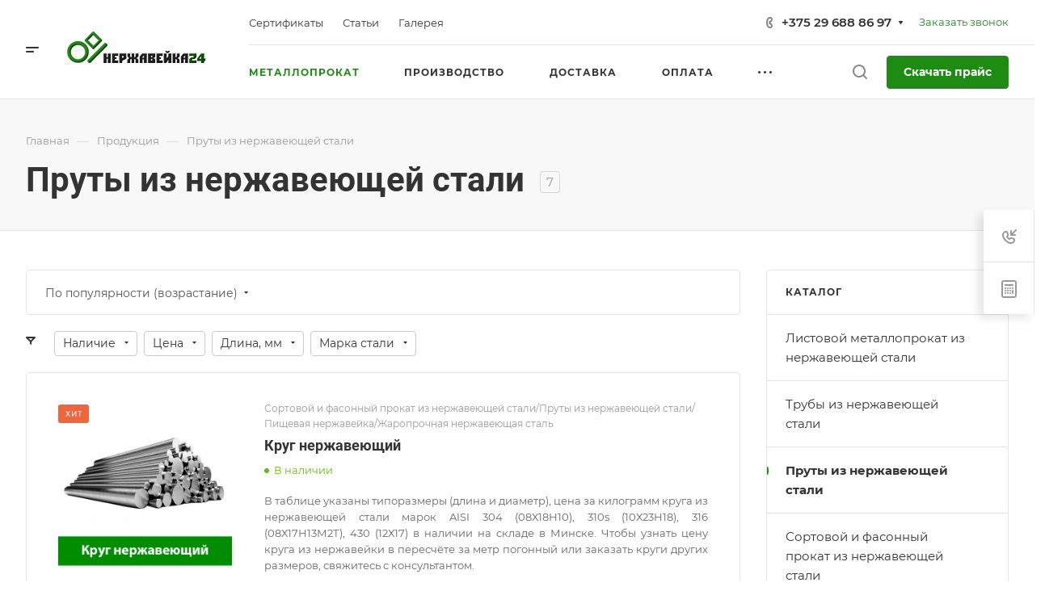

--- FILE ---
content_type: text/html; charset=UTF-8
request_url: https://nerzhavejka24.by/product/pruty-iz-nerzhaveyushchey-stali/
body_size: 72817
content:
<!DOCTYPE html>
<html xmlns="http://www.w3.org/1999/xhtml" xml:lang="ru" lang="ru" class="  ">
	<head>
	    <!-- Google Tag Manager -->
<!-- End Google Tag Manager -->
		<title>Пруты из нержавеющий стали, купить пруток в ООО Нержавейка, цена импортёра</title>
		<meta name="viewport" content="initial-scale=1.0, width=device-width" />
		<meta name="HandheldFriendly" content="true" />
		<meta name="yes" content="yes" />
		<meta name="apple-mobile-web-app-status-bar-style" content="black" />
		<meta name="SKYPE_TOOLBAR" content="SKYPE_TOOLBAR_PARSER_COMPATIBLE" />
		<meta http-equiv="Content-Type" content="text/html; charset=UTF-8" />
<meta name="keywords" content="Пруты из нержавеющий стали" />
<meta name="description" content="✅ ООО «Нержавейка 24» реализует в Минске прутки из нержавеющей стали, цена первого поставщика, предлагаем купить круг, шестигранник, квадрат, пруток присадочный для сварки нержавейки с доставкой по РБ" />
<script data-skip-moving="true">(function(w, d, n) {var cl = "bx-core";var ht = d.documentElement;var htc = ht ? ht.className : undefined;if (htc === undefined || htc.indexOf(cl) !== -1){return;}var ua = n.userAgent;if (/(iPad;)|(iPhone;)/i.test(ua)){cl += " bx-ios";}else if (/Android/i.test(ua)){cl += " bx-android";}cl += (/(ipad|iphone|android|mobile|touch)/i.test(ua) ? " bx-touch" : " bx-no-touch");cl += w.devicePixelRatio && w.devicePixelRatio >= 2? " bx-retina": " bx-no-retina";var ieVersion = -1;if (/AppleWebKit/.test(ua)){cl += " bx-chrome";}else if ((ieVersion = getIeVersion()) > 0){cl += " bx-ie bx-ie" + ieVersion;if (ieVersion > 7 && ieVersion < 10 && !isDoctype()){cl += " bx-quirks";}}else if (/Opera/.test(ua)){cl += " bx-opera";}else if (/Gecko/.test(ua)){cl += " bx-firefox";}if (/Macintosh/i.test(ua)){cl += " bx-mac";}ht.className = htc ? htc + " " + cl : cl;function isDoctype(){if (d.compatMode){return d.compatMode == "CSS1Compat";}return d.documentElement && d.documentElement.clientHeight;}function getIeVersion(){if (/Opera/i.test(ua) || /Webkit/i.test(ua) || /Firefox/i.test(ua) || /Chrome/i.test(ua)){return -1;}var rv = -1;if (!!(w.MSStream) && !(w.ActiveXObject) && ("ActiveXObject" in w)){rv = 11;}else if (!!d.documentMode && d.documentMode >= 10){rv = 10;}else if (!!d.documentMode && d.documentMode >= 9){rv = 9;}else if (d.attachEvent && !/Opera/.test(ua)){rv = 8;}if (rv == -1 || rv == 8){var re;if (n.appName == "Microsoft Internet Explorer"){re = new RegExp("MSIE ([0-9]+[\.0-9]*)");if (re.exec(ua) != null){rv = parseFloat(RegExp.$1);}}else if (n.appName == "Netscape"){rv = 11;re = new RegExp("Trident/.*rv:([0-9]+[\.0-9]*)");if (re.exec(ua) != null){rv = parseFloat(RegExp.$1);}}}return rv;}})(window, document, navigator);</script>


<link href="/bitrix/js/ui/fonts/opensans/ui.font.opensans.min.css?16333408862409"  rel="stylesheet" />
<link href="/bitrix/js/main/popup/dist/main.popup.bundle.min.css?163334083823420"  rel="stylesheet" />
<link href="/bitrix/cache/css/s1/aspro-allcorp3metal/page_eed8387db076c1774b42c0535516b87a/page_eed8387db076c1774b42c0535516b87a_v1.css?16400924181420"  rel="stylesheet" />
<link href="/bitrix/cache/css/s1/aspro-allcorp3metal/default_e00c950ddbfb2cd9191be02dcdd67033/default_e00c950ddbfb2cd9191be02dcdd67033_v1.css?16400924182369"  rel="stylesheet" />
<link href="/bitrix/cache/css/s1/aspro-allcorp3metal/default_6c53900ff39b774bc7a61f6b3cf68795/default_6c53900ff39b774bc7a61f6b3cf68795_v1.css?16400921112562"  rel="stylesheet" />
<link href="/bitrix/cache/css/s1/aspro-allcorp3metal/template_57370f7bd2c2a313d21eb3b32b036fa4/template_57370f7bd2c2a313d21eb3b32b036fa4_v1.css?1760597427671438"  data-template-style="true" rel="stylesheet" />







<meta name="theme-color" content="#1e8c13">
<style>html {--theme-base-color: #1e8c13;--theme-base-opacity-color: #1e8c131a;--theme-more-color: #1e8c13;--theme-border-radius:4px;--theme-text-transform:none;--theme-letter-spacing:normal;--theme-button-font-size:0%;--theme-button-padding-2px:0%;--theme-button-padding-1px:0%;--theme-more-color-hue:115;--theme-more-color-saturation:76%;--theme-more-color-lightness:31%;--theme-base-color-hue:115;--theme-base-color-saturation:76%;--theme-base-color-lightness:31%;--theme-lightness-hover-diff:6%}</style>
<style>.switcher-title {font-family: "Roboto", Arial, sans-serif;}</style>
<link href="/bitrix/templates/aspro-allcorp3metal/css/print.min.css?163334730311532" data-template-style="true" rel="stylesheet" media="print">
<script data-skip-moving="true" src="/bitrix/templates/aspro-allcorp3metal/js/speed.min.js?=1633347303"></script>
<link rel="shortcut icon" href="/favicon.gif" type="image/gif" />
<link rel="apple-touch-icon" sizes="180x180" href="/upload/CAllcorp3Metal/978/nw5xx8j774j51pxvr3aj5yyscuj78l09/favicon.gif" />
<meta property="og:title" content="Пруты из нержавеющий стали, купить пруток в ООО Нержавейка, цена импортёра" />
<meta property="og:type" content="website" />
<meta property="og:image" content="https://nerzhavejka24.by/upload/CAllcorp3Metal/c72/fj1ebcq3g85nj65scnek190zj510q37w/logotip.png" />
<link rel="image_src" href="https://nerzhavejka24.by/upload/CAllcorp3Metal/c72/fj1ebcq3g85nj65scnek190zj510q37w/logotip.png"  />
<meta property="og:url" content="https://nerzhavejka24.by/product/pruty-iz-nerzhaveyushchey-stali/" />
<meta property="og:description" content="✅ ООО «Нержавейка 24» реализует в Минске прутки из нержавеющей стали, цена первого поставщика, предлагаем купить круг, шестигранник, квадрат, пруток присадочный для сварки нержавейки с доставкой по РБ" />



					</head>
	<body class=" site_s1   header_padding-122 side_right region_confirm_top header_fill_light all_title_1 menu_lowercase_n fixed_y mfixed_y mfixed_view_always title_position_left mmenu_leftside mheader-v1 footer-v1 fill_bg_ header-v4 title-v4 bottom-icons-panel_y with_phones theme-light" id="main" data-site="/">
	    <!-- Google Tag Manager (noscript) -->
<noscript><iframe src="https://www.googletagmanager.com/ns.html?id=GTM-W44KGN2"
height="0" width="0" style="display:none;visibility:hidden"></iframe></noscript>
<!-- End Google Tag Manager (noscript) -->
		<div class="bx_areas"></div>

		
		<div id="panel"></div>


								<script data-skip-moving="true">
			var solutionName = 'arAllcorp3MetalOptions';
			var arAsproOptions = window[solutionName] = ({});
		</script>
		<script src="/bitrix/templates/aspro-allcorp3metal/js/setTheme.php?site_id=s1&site_dir=/" data-skip-moving="true"></script>
				<!--'start_frame_cache_options-block'-->					<!--'end_frame_cache_options-block'-->
		<div class="body  hover_">
			<div class="body_media"></div>

						<div class="visible-lg visible-md title-v4" data-ajax-block="HEADER" data-ajax-callback="headerInit">
				
<div class="mega-fixed-menu header--color_dark mega-fixed-menu--dark" data-src="" style="background: url(/upload/medialibrary/ba2/ew4kmv1m6kq0milvs94eu964vt52njr6/ooo-nerzhaveyka-24.png) no-repeat center;">
	<div class="mega-fixed-menu__row ">
		<div class="line-block line-block--100 line-block--32-1400">
						<div class="line-block__item">
				<div class="logo no-shrinked ">
					<a class="menu-light-icon-fill banner-light-icon-fill" href="/"><img src="/upload/CAllcorp3Metal/c72/fj1ebcq3g85nj65scnek190zj510q37w/logotip.png" alt="Компания ООО «Нержавейка 24»" title="Компания ООО «Нержавейка 24»" data-src="" /></a>				</div>
			</div>

									
			<div class="line-block__item hide-1100 " data-ajax-load-block="HEADER_TOGGLE_SLOGAN">
				
																			
				
			</div>


					</div>

		<div class="line-block line-block--48">
									
			<div class="line-block__item no-shrinked " data-ajax-load-block="HEADER_TOGGLE_PHONE">
				
												<div class="icon-block--with_icon ">
								<div class="phones">
																		<div class="phones__phones-wrapper">
																						
								<div class="phones__inner phones__inner--with_dropdown phones__inner--big fill-theme-parent">
								<span class="icon-block__only-icon banner-light-icon-fill menu-light-icon-fill fill-theme-target">
					<i class="svg inline  svg-inline-" aria-hidden="true" ><svg width="14" height="18" viewBox="0 0 14 18" fill="none" xmlns="http://www.w3.org/2000/svg">
<path fill-rule="evenodd" clip-rule="evenodd" d="M6.63104 7.97841C6.80463 8.37048 7.0041 8.78717 7.15518 9.07225C7.27009 9.28907 7.49877 9.67951 7.75313 10.0735C7.76214 10.0675 7.77119 10.0616 7.78029 10.0557C8.42453 9.63686 9.0857 9.68158 9.33213 9.70774C9.65095 9.7416 9.94005 9.82627 10.1562 9.90146C10.5996 10.0556 11.0572 10.2844 11.4507 10.5088C11.8534 10.7384 12.2607 11.0047 12.6067 11.2698C12.7791 11.4018 12.9587 11.5506 13.1228 11.7095C13.2598 11.8422 13.4996 12.0889 13.6819 12.4208C13.9567 12.9214 13.9912 13.4324 13.9984 13.6733C14.0076 13.9837 13.9774 14.2994 13.9216 14.5917C13.8662 14.8818 13.7732 15.2138 13.6215 15.5388C13.4853 15.8308 13.2157 16.3046 12.7088 16.6593C12.2763 16.9621 12.101 17.0614 11.5704 17.3623C11.5097 17.3967 11.4445 17.4337 11.3736 17.4739C10.0199 18.2431 8.63271 17.9822 7.88102 17.8407C7.83467 17.832 7.79075 17.8237 7.74939 17.8162C6.75715 17.6353 5.7137 16.9402 4.80916 16.0871C3.83349 15.1669 2.7972 13.855 1.8574 12.1001C-0.0332021 8.56968 -0.11428 5.48344 0.0632851 4.44905C0.155366 3.91264 0.377274 3.31038 0.67849 2.76835C0.975733 2.23348 1.45254 1.57218 2.16387 1.10241C2.86272 0.640891 3.08665 0.498187 3.5503 0.267086C4.05424 0.0159067 4.54851 -0.00825558 4.84873 0.00182873C5.18399 0.01309 5.50575 0.0758517 5.78987 0.161581C6.29082 0.312738 7.02383 0.643641 7.53773 1.30319C7.84738 1.70061 7.96266 2.13768 8.0032 2.29536C8.0629 2.52757 8.10186 2.76842 8.12854 2.98699C8.18252 3.42919 8.20461 3.93488 8.19668 4.4186C8.1889 4.89393 8.15099 5.42764 8.05633 5.9073C8.00998 6.14217 7.93607 6.43773 7.80765 6.73085C7.7078 6.95878 7.43069 7.53172 6.78987 7.89289C6.7363 7.92309 6.68325 7.95156 6.63104 7.97841ZM4.36756 7.68433C4.55311 8.29107 5.08198 9.4331 5.38688 10.0084C5.69177 10.5837 6.4713 11.8462 6.90539 12.2852C7.33947 12.7242 7.68815 12.619 7.8981 12.5196C7.99603 12.4732 8.11572 12.3629 8.26158 12.2285C8.42842 12.0748 8.62948 11.8895 8.87134 11.7322C9.32463 11.4376 11.633 12.8464 11.9276 13.3829C12.1 13.6969 11.9533 14.7465 11.561 15.0211C11.208 15.2682 11.1075 15.3251 10.5781 15.6255C10.5193 15.6588 10.4551 15.6952 10.3847 15.7353C9.68103 16.1351 8.95879 16.0037 8.10853 15.8487C7.25828 15.6936 5.31836 14.3246 3.62164 11.1563C1.92491 7.98792 1.93885 5.3504 2.03552 4.78725C2.13219 4.22409 2.57448 3.22841 3.267 2.77107C3.95952 2.31373 4.09679 2.22961 4.44334 2.05688C4.78989 1.88414 5.64012 2.12285 5.95894 2.53204C6.27777 2.94122 6.32266 5.86013 5.80696 6.15079C5.54379 6.29912 5.29676 6.38092 5.09355 6.44822C4.89855 6.5128 4.74389 6.56401 4.65399 6.64783C4.65164 6.65003 4.64927 6.65224 4.64688 6.65446C4.4631 6.8257 4.18439 7.08538 4.36756 7.68433Z" fill="#888888"/>
</svg></i>				</span>
				<span class="icon-block__icon banner-light-icon-fill menu-light-icon-fill">
					<i class="svg inline  svg-inline-" aria-hidden="true" ><svg width="8" height="14" viewBox="0 0 8 14" fill="none" xmlns="http://www.w3.org/2000/svg">
<path fill-rule="evenodd" clip-rule="evenodd" d="M4.34544 9.19035C4.3752 9.1854 4.40497 9.18018 4.43443 9.17502C4.57281 9.15079 4.70419 9.12778 4.79424 9.13924C4.98831 9.16393 5.27614 9.5452 5.52934 10.0011C5.80442 10.4963 6.00721 10.9435 5.99815 11.2339C5.9891 11.5243 5.52934 11.9971 5.27589 11.9988C5.02244 12.0005 4.84757 11.9988 4.38109 11.9511C3.9146 11.9034 3.24475 11.4539 3.05287 11.15C3.01142 11.0843 2.9725 11.0222 2.93476 10.9589C2.79777 10.7292 2.67639 10.4843 2.50683 10.0011C2.38177 9.64464 2.27993 9.27989 2.2013 8.9099C2.14516 8.64574 2.10086 8.3789 2.06839 8.11052C2.02384 7.74223 2.00157 7.37103 2.00158 6.99983C2.00159 6.62863 2.02389 6.25743 2.06846 5.88914C2.09963 5.63166 2.14168 5.37559 2.19462 5.12194C2.27415 4.74093 2.37824 4.36536 2.50691 3.99859C2.67086 3.53124 2.78974 3.27887 2.92127 3.05774C2.96323 2.9872 3.00647 2.91984 3.05287 2.8497C3.24475 2.55965 3.88724 2.09621 4.38109 2.04852C4.8225 2.0059 5.01031 2.00383 5.20555 2.00168C5.22875 2.00142 5.25205 2.00116 5.27589 2.00084C5.50043 1.99777 5.99548 2.46384 5.99815 2.76576C6.00082 3.06768 5.80442 3.50335 5.52934 3.99859C5.27614 4.45445 5.03412 4.83208 4.79424 4.86041C4.67301 4.87473 4.50319 4.84587 4.34543 4.81906C4.34446 4.8189 4.34349 4.81873 4.34253 4.81857C4.18927 4.79252 4.04775 4.76868 3.97373 4.78862C3.82312 4.82918 3.54967 4.93563 3.49577 5.30943C3.4932 5.32726 3.49073 5.34436 3.48836 5.36079C3.44104 5.68869 3.43248 5.74799 3.41183 5.99941C3.38433 6.33416 3.37058 6.66702 3.37058 6.99987C3.37058 7.3327 3.38433 7.66553 3.41183 8.00024L3.4131 8.0158C3.43387 8.26866 3.44294 8.37914 3.49577 8.69023C3.54967 9.00762 3.74545 9.17549 3.97986 9.2127C4.08232 9.22896 4.21374 9.21225 4.34544 9.19035ZM5.37457 6.77929C6.14981 6.56283 6.59901 5.993 6.72764 5.82983L6.72889 5.82825C6.95961 5.53558 7.15007 5.20246 7.27928 4.96984C7.43376 4.69172 7.59825 4.374 7.72726 4.05043C7.84309 3.75989 8.00443 3.28778 7.99965 2.74807C7.99459 2.17599 7.77645 1.73588 7.64424 1.50955C7.49263 1.24999 7.31188 1.03239 7.1437 0.862322C6.97566 0.692392 6.7691 0.518305 6.5318 0.372388C6.36872 0.272112 5.89055 -0.00858388 5.24849 0.000201648C5.22601 0.000509335 5.20348 0.000767052 5.18064 0.00102835C4.96138 0.00353635 4.71253 0.00638317 4.18864 0.056969C3.48664 0.124753 2.88759 0.440169 2.52245 0.674477C2.16526 0.903692 1.69714 1.27167 1.38331 1.74608C1.09444 2.18276 0.885227 2.57501 0.618097 3.33648C0.204199 4.51633 4.27173e-05 5.76124 6.70177e-09 6.99976C-4.27039e-05 8.23838 0.204061 9.48338 0.618057 10.6633C0.893193 11.4474 1.10375 11.8115 1.3601 12.2177C1.69309 12.7452 2.20651 13.1264 2.55172 13.3424C2.91355 13.5689 3.50343 13.8727 4.17747 13.9416C4.7199 13.997 4.96732 14.0017 5.28924 13.9996C5.89878 13.9955 6.3547 13.7409 6.55244 13.6179C6.80037 13.4635 7.01009 13.2804 7.17649 13.1062C7.34392 12.9308 7.51551 12.7142 7.65817 12.4628C7.78234 12.2439 7.98212 11.8299 7.99876 11.2962C8.01649 10.7279 7.84015 10.23 7.72897 9.95186C7.59938 9.62767 7.4336 9.30764 7.27928 9.02981C7.11975 8.74261 6.91803 8.42008 6.68541 8.1374C6.57069 7.99798 6.40884 7.81945 6.202 7.65484C6.06387 7.54492 5.77994 7.33821 5.3746 7.22192C5.37135 7.07433 5.37134 6.92688 5.37457 6.77929Z" fill="#888888"/>
</svg></i>				</span>

									<a class="phones__phone-link phones__phone-first dark_link banner-light-text menu-light-text icon-block__name" href="tel:+375296888697">+375 29 688 86 97</a>
													<div class="phones__dropdown ">
						<div class="dropdown dropdown--relative">
																							<div class="phones__phone-more dropdown__item color-theme-hover dropdown__item--first ">
									<a class="phones__phone-link dark_link " rel="nofollow" href="tel:+375296888697">+375 29 688 86 97<span class="phones__phone-descript phones__dropdown-title">Дмитрий</span></a>
								</div>
																							<div class="phones__phone-more dropdown__item color-theme-hover  ">
									<a class="phones__phone-link dark_link " rel="nofollow" href="tel:+375296888164">+375 29 688 81 64<span class="phones__phone-descript phones__dropdown-title">Анна</span></a>
								</div>
																							<div class="phones__phone-more dropdown__item color-theme-hover  ">
									<a class="phones__phone-link dark_link " rel="nofollow" href="tel:+375296888727">+375 29 688 87 27<span class="phones__phone-descript phones__dropdown-title">Анатолий</span></a>
								</div>
																							<div class="phones__phone-more dropdown__item color-theme-hover  ">
									<a class="phones__phone-link dark_link " rel="nofollow" href="tel:+375296888690">+375 29 688 86 90<span class="phones__phone-descript phones__dropdown-title">Сергей Производство</span></a>
								</div>
																							<div class="phones__phone-more dropdown__item color-theme-hover  ">
									<a class="phones__phone-link dark_link " rel="nofollow" href="tel:+375172750301">+375 17 275 03 01 <span class="phones__phone-descript phones__dropdown-title">Анатолий</span></a>
								</div>
																							<div class="phones__phone-more dropdown__item color-theme-hover  ">
									<a class="phones__phone-link dark_link " rel="nofollow" href="tel:+375172750240">+375 17 275 02 40<span class="phones__phone-descript phones__dropdown-title">Анна</span></a>
								</div>
																							<div class="phones__phone-more dropdown__item color-theme-hover  ">
									<a class="phones__phone-link dark_link " rel="nofollow" href="tel:+375172750306">+375 17 275 03 06<span class="phones__phone-descript phones__dropdown-title">Дмитрий</span></a>
								</div>
																							<div class="phones__phone-more dropdown__item color-theme-hover  ">
									<a class="phones__phone-link dark_link " rel="nofollow" href="tel:+375172750340	">+375 17 275 03 40	<span class="phones__phone-descript phones__dropdown-title">Отдел продаж</span></a>
								</div>
																							<div class="phones__phone-more dropdown__item color-theme-hover  ">
									<a class="phones__phone-link dark_link " rel="nofollow" href="tel:+375298763398">+375 29 876 33 98<span class="phones__phone-descript phones__dropdown-title">Дмитрий</span></a>
								</div>
																							<div class="phones__phone-more dropdown__item color-theme-hover  ">
									<a class="phones__phone-link dark_link " rel="nofollow" href="tel:+375172750241">+375 17 275 02 41<span class="phones__phone-descript phones__dropdown-title">Анна</span></a>
								</div>
																							<div class="phones__phone-more dropdown__item color-theme-hover  ">
									<a class="phones__phone-link dark_link " rel="nofollow" href="tel:+375172750244">+375 17 275 02 44<span class="phones__phone-descript phones__dropdown-title">Сергей</span></a>
								</div>
																							<div class="phones__phone-more dropdown__item color-theme-hover  ">
									<a class="phones__phone-link dark_link " rel="nofollow" href="tel:+375172750243	">+375 17 275 02 43	<span class="phones__phone-descript phones__dropdown-title">Менеджер</span></a>
								</div>
																							<div class="phones__phone-more dropdown__item color-theme-hover  ">
									<a class="phones__phone-link dark_link " rel="nofollow" href="tel:+375296888962">+375 29 688 89 62<span class="phones__phone-descript phones__dropdown-title">Татьяна</span></a>
								</div>
																							<div class="phones__phone-more dropdown__item color-theme-hover  ">
									<a class="phones__phone-link dark_link " rel="nofollow" href="tel:+375296888269">+375 29 688 82 69<span class="phones__phone-descript phones__dropdown-title">Дмитрий</span></a>
								</div>
																							<div class="phones__phone-more dropdown__item color-theme-hover  dropdown__item--last">
									<a class="phones__phone-link dark_link " rel="nofollow" href="tel:+375296888961">+375 29 688 89 61<span class="phones__phone-descript phones__dropdown-title">Менеджер</span></a>
								</div>
														<div class="phones__dropdown-item callback-item">
								<div class="animate-load btn btn-default btn-wide" data-event="jqm" data-param-id="7" data-name="callback">
									Заказать звонок								</div>
							</div>
																					<div class="phones__dropdown-item">
													<div class="email__title phones__dropdown-title">
						E-mail					</div>
				
				<div class="phones__dropdown-value">
										<div>
						<b><span style="color: #ffffff;"><a href="mailto:ner24@tut.by">ner24@tut.by</a></span></b>					</div>
				</div>

									</div>
																									<div class="phones__dropdown-item">
				
									<div class="address__title phones__dropdown-title">
						Адрес					</div>
				
				<div class="phones__dropdown-value">
										<div class="address__text address__text--large ">
						220062, Республика Беларусь г. Минск, пр-т Победителей 127 офис 308					</div>
				</div>

									</div>
																						<div class="phones__dropdown-item">
			
							<div class="schedule__title phones__dropdown-title">
					Режим работы				</div>
			
			<div class="phones__dropdown-value">
								<div class="schedule__text  ">
											Пн. – Пт.: с 8:00 до 17:00									</div>
			</div>

							</div>
									
	<!-- noindex -->
			<div class="phones__dropdown-item social-item">
		<div class="social  social--picture-image">
		<ul class="social__items  ">
																																																																																							<li class="social__item social__item--image vi hide_on_desktop">
								<a class="social__link fill-theme-hover banner-light-icon-fill menu-light-icon-fill" href="viber://add?number=375296888690" target="_blank" rel="nofollow" title="Viber">
																	</a>
							</li>
												<li class="social__item social__item--image vi hide_on_mobile">
							<a class="social__link fill-theme-hover banner-light-icon-fill menu-light-icon-fill" href="viber://chat?number=+375296888690" target="_blank" rel="nofollow" title="Viber">
															</a>
						</li>
																																												<li class="social__item social__item--image wh ">
							<a class="social__link fill-theme-hover banner-light-icon-fill menu-light-icon-fill" href="https://wa.me/+375296888690" target="_blank" rel="nofollow" title="Whats App">
															</a>
						</li>
																																																						</ul>

			</div>
			</div>
		<!-- /noindex -->
						</div>
					</div>
											<span class="more-arrow banner-light-icon-fill menu-light-icon-fill fill-dark-light-block">
							<svg width="7" height="5" viewBox="0 0 7 5" fill="none" xmlns="http://www.w3.org/2000/svg">
<path d="M5.55157 0.0181274H1.45448C1.05285 0.0181274 0.815132 0.46773 1.04127 0.799648L3.08402 3.79799C3.28217 4.08883 3.71079 4.08939 3.90971 3.79907L5.96405 0.800736C6.19139 0.468921 5.9538 0.0181274 5.55157 0.0181274Z" fill="#333333"/>
</svg>
						</span>
												</div>
															</div>

																	</div>
							</div>
						
				
			</div>


			
						
			<div class="line-block__item " data-ajax-load-block="HEADER_TOGGLE_BUTTON">
				
												<div class="header-button">
								    <div class="btn animate-load btn-default" data-event="jqm" data-param-id="11">Скачать прайс</div>
							</div>
						
				
			</div>


					</div>
	</div>

	<div class="mega-fixed-menu__row mega-fixed-menu__row--overflow mega-fixed-menu__main-part">
				<!-- noindex -->
			<div class="burger-menu burger-menu--dark">
								<div class="burger-menu__item--large  burger-menu__item--first burger-menu__item--current  burger-menu__item--dropdown  burger-menu__item--active">
				<a class="burger-menu__link--large burger-menu__link--light switcher-title dark_link" href="/product/">
					Металлопрокат				</a>
				<span class="burger-menu__item-delimiter"></span>
									<ul class="burger-menu__dropdown--right">
																				<li class="burger-menu__dropdown-item--middle  ">
								<div class="burger-menu__link-wrapper">
									<a class="burger-menu__link--middle burger-menu__link--light font_18 dark_link" href="/product/listovaya-nerzhaveyushchaya-stal/" title="Листовой металлопрокат из нержавеющей стали">
										Листовой металлопрокат из нержавеющей стали									</a>
									
																	</div>
															</li>
																				<li class="burger-menu__dropdown-item--middle  ">
								<div class="burger-menu__link-wrapper">
									<a class="burger-menu__link--middle burger-menu__link--light font_18 dark_link" href="/product/truby-iz-nerzhaveyushchey-stali/" title="Трубы из нержавеющей стали">
										Трубы из нержавеющей стали									</a>
									
																	</div>
															</li>
																				<li class="burger-menu__dropdown-item--middle  burger-menu__dropdown-item--active">
								<div class="burger-menu__link-wrapper">
									<a class="burger-menu__link--middle burger-menu__link--light font_18 dark_link" href="/product/pruty-iz-nerzhaveyushchey-stali/" title="Пруты из нержавеющей стали">
										Пруты из нержавеющей стали									</a>
									
																	</div>
															</li>
																				<li class="burger-menu__dropdown-item--middle  ">
								<div class="burger-menu__link-wrapper">
									<a class="burger-menu__link--middle burger-menu__link--light font_18 dark_link" href="/product/sortovoy-i-fasonnyy-prokat/" title="Сортовой и фасонный прокат из нержавеющей стали">
										Сортовой и фасонный прокат из нержавеющей стали									</a>
									
																	</div>
															</li>
																				<li class="burger-menu__dropdown-item--middle  ">
								<div class="burger-menu__link-wrapper">
									<a class="burger-menu__link--middle burger-menu__link--light font_18 dark_link" href="/product/fitingi-i-armatura-iz-nerzhaveyushchej-stali/" title="Фитинги для труб и трубопроводная арматура из нержавеющей стали">
										Фитинги для труб и трубопроводная арматура из нержавеющей стали									</a>
									
																	</div>
															</li>
																				<li class="burger-menu__dropdown-item--middle  ">
								<div class="burger-menu__link-wrapper">
									<a class="burger-menu__link--middle burger-menu__link--light font_18 dark_link" href="/product/zharoprochnaya-nerzhaveyushchaya-stal/" title="Жаропрочная нержавеющая сталь">
										Жаропрочная нержавеющая сталь									</a>
									
																	</div>
															</li>
																				<li class="burger-menu__dropdown-item--middle  ">
								<div class="burger-menu__link-wrapper">
									<a class="burger-menu__link--middle burger-menu__link--light font_18 dark_link" href="/product/pishchevaya-nerzhaveyka/" title="Пищевая нержавейка">
										Пищевая нержавейка									</a>
									
																	</div>
															</li>
											</ul>
							</div>
											<div class="burger-menu__item--large    burger-menu__item--dropdown ">
				<a class="burger-menu__link--large burger-menu__link--light switcher-title dark_link" href="/services/">
					Производство				</a>
				<span class="burger-menu__item-delimiter"></span>
									<ul class="burger-menu__dropdown--right">
																				<li class="burger-menu__dropdown-item--middle  ">
								<div class="burger-menu__link-wrapper">
									<a class="burger-menu__link--middle burger-menu__link--light font_18 dark_link" href="/services/proizvodstvo-metallokonstrukciy-i-metalloizdeliy/" title="Изготовление металлоконструкций и металлоизделий">
										Изготовление металлоконструкций и металлоизделий									</a>
									
																	</div>
															</li>
																				<li class="burger-menu__dropdown-item--middle  ">
								<div class="burger-menu__link-wrapper">
									<a class="burger-menu__link--middle burger-menu__link--light font_18 dark_link" href="/services/proizvodstvo-emkostey-iz-nerzhaveyushchey-stali/" title="Изготовление емкостей из нержавеющей стали: резервуаров, баков, бочек, гальванических ванн">
										Изготовление емкостей из нержавеющей стали: резервуаров, баков, бочек, гальванических ванн									</a>
									
																	</div>
															</li>
																				<li class="burger-menu__dropdown-item--middle  ">
								<div class="burger-menu__link-wrapper">
									<a class="burger-menu__link--middle burger-menu__link--light font_18 dark_link" href="/services/izgotovlenie-iz-nerzhaveyki/" title="Изготовление изделий и металлоконструкций из нержавеющей стали">
										Изготовление изделий и металлоконструкций из нержавеющей стали									</a>
									
																	</div>
															</li>
																				<li class="burger-menu__dropdown-item--middle  ">
								<div class="burger-menu__link-wrapper">
									<a class="burger-menu__link--middle burger-menu__link--light font_18 dark_link" href="/services/izgotovlenie-metallicheskih-lestnic-i-lestnichnyh-karkasov/" title="Изготовление лестничных маршей из металла и металлических каркасов для лестниц">
										Изготовление лестничных маршей из металла и металлических каркасов для лестниц									</a>
									
																	</div>
															</li>
																				<li class="burger-menu__dropdown-item--middle  ">
								<div class="burger-menu__link-wrapper">
									<a class="burger-menu__link--middle burger-menu__link--light font_18 dark_link" href="/services/izgotovlenie-nestandartnyh-metallicheskih-izdeliy-i-konstrukciy/" title="Изготовление нестандартных металлических изделий и конструкций">
										Изготовление нестандартных металлических изделий и конструкций									</a>
									
																	</div>
															</li>
																				<li class="burger-menu__dropdown-item--middle  ">
								<div class="burger-menu__link-wrapper">
									<a class="burger-menu__link--middle burger-menu__link--light font_18 dark_link" href="/services/stroitelnye-metallokonstrukcii-i-metallicheskie-detali/" title="Изготовление строительных металлоконструкций и металлических деталей">
										Изготовление строительных металлоконструкций и металлических деталей									</a>
									
																	</div>
															</li>
																				<li class="burger-menu__dropdown-item--middle  ">
								<div class="burger-menu__link-wrapper">
									<a class="burger-menu__link--middle burger-menu__link--light font_18 dark_link" href="/services/lazernaya-rezka/" title="Лазерная резка">
										Лазерная резка									</a>
									
																	</div>
															</li>
											</ul>
							</div>
											<div class="burger-menu__item--large     ">
				<a class="burger-menu__link--large burger-menu__link--light switcher-title dark_link" href="/delivery/">
					Доставка				</a>
				<span class="burger-menu__item-delimiter"></span>
							</div>
											<div class="burger-menu__item--large     ">
				<a class="burger-menu__link--large burger-menu__link--light switcher-title dark_link" href="/payment/">
					Оплата				</a>
				<span class="burger-menu__item-delimiter"></span>
							</div>
											<div class="burger-menu__item--large    burger-menu__item--dropdown ">
				<a class="burger-menu__link--large burger-menu__link--light switcher-title dark_link" href="/company/">
					Компания				</a>
				<span class="burger-menu__item-delimiter"></span>
									<ul class="burger-menu__dropdown--right">
																				<li class="burger-menu__dropdown-item--middle  ">
								<div class="burger-menu__link-wrapper">
									<a class="burger-menu__link--middle burger-menu__link--light font_18 dark_link" href="/company/index.php" title="О компании">
										О компании									</a>
									
																	</div>
															</li>
																				<li class="burger-menu__dropdown-item--middle  ">
								<div class="burger-menu__link-wrapper">
									<a class="burger-menu__link--middle burger-menu__link--light font_18 dark_link" href="/company/licenses/" title="Сертификаты">
										Сертификаты									</a>
									
																	</div>
															</li>
																				<li class="burger-menu__dropdown-item--middle  ">
								<div class="burger-menu__link-wrapper">
									<a class="burger-menu__link--middle burger-menu__link--light font_18 dark_link" href="/company/staff/" title="Сотрудники">
										Сотрудники									</a>
									
																	</div>
															</li>
																				<li class="burger-menu__dropdown-item--middle  ">
								<div class="burger-menu__link-wrapper">
									<a class="burger-menu__link--middle burger-menu__link--light font_18 dark_link" href="/company/requisites/" title="Реквизиты">
										Реквизиты									</a>
									
																	</div>
															</li>
																				<li class="burger-menu__dropdown-item--middle  ">
								<div class="burger-menu__link-wrapper">
									<a class="burger-menu__link--middle burger-menu__link--light font_18 dark_link" href="/company/vacancy/" title="Вакансии">
										Вакансии									</a>
									
																	</div>
															</li>
											</ul>
							</div>
											<div class="burger-menu__item--large   burger-menu__item--last burger-menu__item--dropdown ">
				<a class="burger-menu__link--large burger-menu__link--light switcher-title dark_link" href="/contacts/">
					Контакты				</a>
				<span class="burger-menu__item-delimiter"></span>
									<ul class="burger-menu__dropdown--right">
																				<li class="burger-menu__dropdown-item--middle  ">
								<div class="burger-menu__link-wrapper">
									<a class="burger-menu__link--middle burger-menu__link--light font_18 dark_link" href="/contacts/karta-proezda/" title="Карта проезда к складу">
										Карта проезда к складу									</a>
									
																	</div>
															</li>
																				<li class="burger-menu__dropdown-item--middle  ">
								<div class="burger-menu__link-wrapper">
									<a class="burger-menu__link--middle burger-menu__link--light font_18 dark_link" href="/contacts/raspolozhenie-ceha-proizvodstva/" title="Расположение цеха производства">
										Расположение цеха производства									</a>
									
																	</div>
															</li>
											</ul>
							</div>
						</div>
		<!-- /noindex -->
					</div>

	<div class="mega-fixed-menu__row ">
		<div class="line-block line-block--48">
			
									
			<div class="line-block__item " data-ajax-load-block="HEADER_TOGGLE_SOCIAL">
				
												
	<!-- noindex -->
		<div class="social social--picture-svg ">
		<ul class="social__items  ">
																																																																																							<li class="social__item  hide_on_desktop">
								<a class="social__link fill-theme-hover banner-light-icon-fill menu-light-icon-fill" href="viber://add?number=375296888690" target="_blank" rel="nofollow" title="Viber">
																			<i class="svg inline  svg-inline-vi" aria-hidden="true" ><svg width="13" height="13" viewBox="0 0 13 13" fill="none" xmlns="http://www.w3.org/2000/svg">
<path fill-rule="evenodd" clip-rule="evenodd" d="M3.42203 0.924028C3.79157 1.52471 4.62048 2.9734 4.74033 3.2377C4.84281 3.4129 4.87505 3.62055 4.83055 3.81869C4.78604 4.01682 4.66813 4.19063 4.50064 4.3049C4.17484 4.50291 3.87025 4.73409 3.59174 4.99471C3.45192 5.26202 3.3221 6.2962 4.86017 7.83095C6.39825 9.36571 7.63667 9.67606 7.95627 9.33267C8.27587 8.98928 8.46571 8.60985 8.66546 8.40962C8.81113 8.25078 9.01086 8.15238 9.22531 8.13385C9.43976 8.11532 9.65328 8.17796 9.82393 8.30947C10.6704 8.7578 11.4877 9.25937 12.2709 9.81118C12.7603 10.1896 13.1298 10.4649 12.95 10.9565C12.7852 11.4485 12.5122 11.897 12.1511 12.269C11.857 12.5619 11.4951 12.7772 11.0977 12.8957C10.7003 13.0141 10.2799 13.032 9.87391 12.9478C8.71674 12.663 7.6182 12.1774 6.62798 11.5131C5.57706 10.7593 4.60045 9.90647 3.71159 8.96622C2.89905 8.16573 2.15412 7.2991 1.4844 6.37525C0.826632 5.27276 0.351168 4.0709 0.0762482 2.8162C-0.0157098 2.48498 -0.0246418 2.13615 0.0502798 1.80064C0.125201 1.46513 0.281588 1.15337 0.505642 0.893048C0.905279 0.477646 1.41441 0.184559 1.97377 0.0480284C2.36329 -0.0540881 2.80281 -0.0540881 3.42203 0.924028ZM6.50813 1.08321V0C8.22988 0 9.88111 0.685604 11.0986 1.90598C12.316 3.12636 13 4.78155 13 6.50742H11.9214C11.9206 5.06874 11.3499 3.68923 10.3349 2.67212C9.31982 1.655 7.94338 1.08347 6.50813 1.08321V1.08321ZM10.8327 6.50645H9.75407C9.75327 5.64375 9.41106 4.8166 8.8025 4.20658C8.19394 3.59656 7.36876 3.25353 6.50813 3.25273V2.16849C7.07631 2.16875 7.63883 2.28118 8.16365 2.49937C8.68848 2.71757 9.16535 3.03723 9.56692 3.44014C9.9685 3.84305 10.2869 4.32129 10.5041 4.84757C10.7213 5.37385 10.8329 5.93789 10.8327 6.50742V6.50645Z" fill="#333333"/>
</svg></i>																	</a>
							</li>
												<li class="social__item  hide_on_mobile">
							<a class="social__link fill-theme-hover banner-light-icon-fill menu-light-icon-fill" href="viber://chat?number=+375296888690" target="_blank" rel="nofollow" title="Viber">
																	<i class="svg inline  svg-inline-vi" aria-hidden="true" ><svg width="13" height="13" viewBox="0 0 13 13" fill="none" xmlns="http://www.w3.org/2000/svg">
<path fill-rule="evenodd" clip-rule="evenodd" d="M3.42203 0.924028C3.79157 1.52471 4.62048 2.9734 4.74033 3.2377C4.84281 3.4129 4.87505 3.62055 4.83055 3.81869C4.78604 4.01682 4.66813 4.19063 4.50064 4.3049C4.17484 4.50291 3.87025 4.73409 3.59174 4.99471C3.45192 5.26202 3.3221 6.2962 4.86017 7.83095C6.39825 9.36571 7.63667 9.67606 7.95627 9.33267C8.27587 8.98928 8.46571 8.60985 8.66546 8.40962C8.81113 8.25078 9.01086 8.15238 9.22531 8.13385C9.43976 8.11532 9.65328 8.17796 9.82393 8.30947C10.6704 8.7578 11.4877 9.25937 12.2709 9.81118C12.7603 10.1896 13.1298 10.4649 12.95 10.9565C12.7852 11.4485 12.5122 11.897 12.1511 12.269C11.857 12.5619 11.4951 12.7772 11.0977 12.8957C10.7003 13.0141 10.2799 13.032 9.87391 12.9478C8.71674 12.663 7.6182 12.1774 6.62798 11.5131C5.57706 10.7593 4.60045 9.90647 3.71159 8.96622C2.89905 8.16573 2.15412 7.2991 1.4844 6.37525C0.826632 5.27276 0.351168 4.0709 0.0762482 2.8162C-0.0157098 2.48498 -0.0246418 2.13615 0.0502798 1.80064C0.125201 1.46513 0.281588 1.15337 0.505642 0.893048C0.905279 0.477646 1.41441 0.184559 1.97377 0.0480284C2.36329 -0.0540881 2.80281 -0.0540881 3.42203 0.924028ZM6.50813 1.08321V0C8.22988 0 9.88111 0.685604 11.0986 1.90598C12.316 3.12636 13 4.78155 13 6.50742H11.9214C11.9206 5.06874 11.3499 3.68923 10.3349 2.67212C9.31982 1.655 7.94338 1.08347 6.50813 1.08321V1.08321ZM10.8327 6.50645H9.75407C9.75327 5.64375 9.41106 4.8166 8.8025 4.20658C8.19394 3.59656 7.36876 3.25353 6.50813 3.25273V2.16849C7.07631 2.16875 7.63883 2.28118 8.16365 2.49937C8.68848 2.71757 9.16535 3.03723 9.56692 3.44014C9.9685 3.84305 10.2869 4.32129 10.5041 4.84757C10.7213 5.37385 10.8329 5.93789 10.8327 6.50742V6.50645Z" fill="#333333"/>
</svg></i>															</a>
						</li>
																																												<li class="social__item  ">
							<a class="social__link fill-theme-hover banner-light-icon-fill menu-light-icon-fill" href="https://wa.me/+375296888690" target="_blank" rel="nofollow" title="Whats App">
																	<i class="svg inline  svg-inline-wh" aria-hidden="true" ><svg width="15" height="15" viewBox="0 0 15 15" fill="none" xmlns="http://www.w3.org/2000/svg">
<path fill-rule="evenodd" clip-rule="evenodd" d="M7.50028 15C6.08617 14.9964 4.70226 14.5899 3.51014 13.8278L0 15L1.17009 11.4824C0.288563 10.0731 -0.100419 8.41014 0.0644556 6.75516C0.22933 5.10018 0.938712 3.54706 2.08089 2.34005C3.22307 1.13304 4.73322 0.340632 6.37402 0.0874329C8.01483 -0.165766 9.69316 0.134597 11.145 0.941322C12.5967 1.74805 13.7396 3.01532 14.394 4.54388C15.0483 6.07244 15.1769 7.77558 14.7596 9.38538C14.3423 10.9952 13.4027 12.4203 12.0886 13.4366C10.7745 14.453 9.16044 15.003 7.50028 15ZM9.13035 8.62407C9.62924 8.78574 10.1367 8.91955 10.6504 9.02484C10.7045 9.03281 10.7563 9.0516 10.8029 9.08012C10.8495 9.10864 10.8899 9.14627 10.9217 9.1908C10.9534 9.23532 10.9759 9.28585 10.9877 9.33927C10.9995 9.39269 11.0004 9.44795 10.9904 9.50174V9.79025C10.9954 9.89323 10.9763 9.99597 10.9346 10.0902C10.893 10.1845 10.8298 10.2677 10.7504 10.3333C10.5039 10.5839 10.2121 10.7852 9.89039 10.9264C9.41582 10.9829 8.93467 10.941 8.47701 10.8031C8.01935 10.6652 7.59496 10.4343 7.23025 10.1249C6.76004 9.80886 6.32139 9.44824 5.92027 9.04789C5.52104 8.64397 5.15944 8.20429 4.84015 7.7344C4.53376 7.3688 4.30561 6.94407 4.16971 6.48653C4.03382 6.02899 3.99316 5.5484 4.0502 5.07447C4.19134 4.754 4.39147 4.46303 4.64019 4.21685C4.70356 4.13565 4.78604 4.0715 4.88031 4.03022C4.97459 3.98894 5.07772 3.97181 5.18025 3.98038H5.47018C5.57956 3.96525 5.69055 3.99418 5.77866 4.06086C5.86677 4.12753 5.92479 4.22654 5.94017 4.33609C6.09017 4.9292 6.20021 5.358 6.35022 5.8389C6.41022 6.03927 6.34029 6.08734 6.18029 6.20757C6.08028 6.28471 6.00027 6.34083 5.92027 6.39994C5.87387 6.42017 5.83224 6.44993 5.79807 6.48732C5.7639 6.52472 5.73793 6.56888 5.7219 6.61696C5.70587 6.66505 5.70005 6.71601 5.70493 6.76647C5.70981 6.81693 5.72527 6.86576 5.75022 6.90987C6.00561 7.4023 6.33249 7.85407 6.72023 8.25038C7.11525 8.63957 7.5672 8.96623 8.06036 9.21917C8.10451 9.24374 8.15316 9.2589 8.20344 9.26363C8.25371 9.26835 8.30443 9.26254 8.35237 9.24663C8.4003 9.23071 8.4445 9.20504 8.48201 9.17117C8.51952 9.1373 8.54951 9.09597 8.57027 9.04985C8.63027 8.9687 8.68034 8.89257 8.76034 8.78837C8.77281 8.75236 8.79242 8.71922 8.81796 8.69096C8.8435 8.66271 8.87449 8.63994 8.90903 8.62394C8.94357 8.60795 8.98098 8.59907 9.01902 8.59789C9.05705 8.59672 9.09489 8.60327 9.13035 8.61709V8.62407Z" fill="#333333"/>
</svg></i>															</a>
						</li>
																																																						</ul>

			</div>
		<!-- /noindex -->
						
				
			</div>


					</div>

		<div class="line-block line-block--48">
									
			<div class="line-block__item hidden" data-ajax-load-block="HEADER_TOGGLE_LANG">
				
			</div>


			
						
			<div class="line-block__item " data-ajax-load-block="HEADER_TOGGLE_SEARCH">
				
																				<div class="header-search banner-light-icon-fill fill-theme-hover color-theme-hover menu-light-icon-fill light-opacity-hover" title="Поиск">
									<i class="svg inline  svg-inline- header-search__icon" aria-hidden="true" ><svg width="19" height="19" viewBox="0 0 19 19" fill="none" xmlns="http://www.w3.org/2000/svg">
<path fill-rule="evenodd" clip-rule="evenodd" d="M8.99805 0.00244141C4.57977 0.00244141 0.998047 3.58416 0.998047 8.00244C0.998047 12.4207 4.57977 16.0024 8.99805 16.0024C10.8468 16.0024 12.549 15.3754 13.9037 14.3223L17.2909 17.7095C17.6815 18.1001 18.3146 18.1001 18.7052 17.7095C19.0957 17.319 19.0957 16.6859 18.7052 16.2953L15.3179 12.9081C16.371 11.5534 16.998 9.85115 16.998 8.00244C16.998 3.58416 13.4163 0.00244141 8.99805 0.00244141ZM2.99805 8.00244C2.99805 4.68873 5.68434 2.00244 8.99805 2.00244C12.3118 2.00244 14.998 4.68873 14.998 8.00244C14.998 11.3161 12.3118 14.0024 8.99805 14.0024C5.68434 14.0024 2.99805 11.3161 2.99805 8.00244Z" fill="#888888"/>
</svg></i>																	</div>
													
				
			</div>


			
						
			<div class="line-block__item hidden" data-ajax-load-block="HEADER_TOGGLE_CABINET">
				
			</div>


						
						
			<div class="line-block__item hidden" data-ajax-load-block="HEADER_TOGGLE_BASKET">
				
			</div>


					</div>
	</div>
	
	<i class="svg inline  svg-inline- mega-fixed-menu__close stroke-theme-hover " aria-hidden="true" ><svg width="14" height="14" viewBox="0 0 14 14" fill="none" xmlns="http://www.w3.org/2000/svg">
<path d="M13 1L1 13M1 1L13 13" stroke="#999999" stroke-width="2" stroke-linecap="round"/>
</svg>
</i></div>				
<header class="header_4 header      ">
	<div class="header__inner header__inner--parted light block_with_bg header--color_light bg_none header__inner--can-transparent header__inner--bordered">
		<div class="header__sub-inner  ">
			<div class="header__left-part header__left-part--color_light1">
				<div class="header__main-item">
					<div class="line-block line-block--40">
						<div class="line-block line-block__item">
														
			<div class="line-block__item banner-light-icon-fill " data-ajax-load-block="HEADER_TOGGLE_MEGA_MENU">
				
												<div class="burger light-opacity-hover fill-theme-hover banner-light-icon-fill menu-light-icon-fill fill-dark-light-block">
								<i class="svg inline  svg-inline-burger" aria-hidden="true" ><svg width="16" height="7" viewBox="0 0 16 7" fill="none" xmlns="http://www.w3.org/2000/svg">
<path d="M1 0C0.447716 0 0 0.447716 0 1C0 1.55228 0.447716 2 1 2H15C15.5523 2 16 1.55228 16 1C16 0.447716 15.5523 0 15 0H1Z" fill="#333333"/>
<path d="M1 5C0.447716 5 0 5.44772 0 6C0 6.55228 0.447716 7 1 7H9C9.55228 7 10 6.55228 10 6C10 5.44772 9.55228 5 9 5H1Z" fill="#333333"/>
</svg>
</i>							</div>
						
				
			</div>


			
														<div class="line-block__item">
								<div class="logo no-shrinked  colored">
									<a class="menu-light-icon-fill banner-light-icon-fill" href="/"><img src="/upload/CAllcorp3Metal/c72/fj1ebcq3g85nj65scnek190zj510q37w/logotip.png" alt="Компания ООО «Нержавейка 24»" title="Компания ООО «Нержавейка 24»" data-src="" /></a>								</div>
							</div>
						</div>

																		
			<div class="line-block__item banner-light-text hide-1600 " data-ajax-load-block="HEADER_TOGGLE_SLOGAN">
				
																			
				
			</div>


								</div>
				</div>

			</div>

			<div class="header__right-part">

				
				<div class="header__top-part   header__top-part--paddings header__top-part--bordered nopadding-left header__top-part--height_56 hide-dotted" data-ajax-load-block="HEADER_TOP_PART">
											
					<div class="header__top-inner">

						<div class="header__flex-part header__flex-part--left">
														<div class="header__top-item menus">
									<ul class="menu-topest">
					<li class="menu-topest__item  menu-topest__item--first ">
				<a class="dark_link banner-light-text light-opacity-hover menu-light-text menu-topest__link" href="/company/licenses/"><span>Сертификаты</span></a>
			</li>
					<li class="menu-topest__item   ">
				<a class="dark_link banner-light-text light-opacity-hover menu-light-text menu-topest__link" href="/articles/"><span>Статьи</span></a>
			</li>
					<li class="menu-topest__item   menu-topest__item--last">
				<a class="dark_link banner-light-text light-opacity-hover menu-light-text menu-topest__link" href="/gallery/"><span>Галерея</span></a>
			</li>
				<li class="menu-topest__more hidden">
			<span class="banner-light-text menu-light-text light-opacity-hover">...</span>
			<ul class="dropdown"></ul>
		</li>
	</ul>
							</div>
						</div>

						<div class="header__top-item">
							<div class="line-block line-block--40">
								
																								
			<div class="line-block__item no-shrinked " data-ajax-load-block="HEADER_TOGGLE_PHONE">
				
												<div class="icon-block--with_icon ">
								<div class="phones">
																		<div class="phones__phones-wrapper">
																						
								<div class="phones__inner phones__inner--with_dropdown phones__inner--big fill-theme-parent">
								<span class="icon-block__only-icon banner-light-icon-fill menu-light-icon-fill fill-theme-target">
					<i class="svg inline  svg-inline-" aria-hidden="true" ><svg width="14" height="18" viewBox="0 0 14 18" fill="none" xmlns="http://www.w3.org/2000/svg">
<path fill-rule="evenodd" clip-rule="evenodd" d="M6.63104 7.97841C6.80463 8.37048 7.0041 8.78717 7.15518 9.07225C7.27009 9.28907 7.49877 9.67951 7.75313 10.0735C7.76214 10.0675 7.77119 10.0616 7.78029 10.0557C8.42453 9.63686 9.0857 9.68158 9.33213 9.70774C9.65095 9.7416 9.94005 9.82627 10.1562 9.90146C10.5996 10.0556 11.0572 10.2844 11.4507 10.5088C11.8534 10.7384 12.2607 11.0047 12.6067 11.2698C12.7791 11.4018 12.9587 11.5506 13.1228 11.7095C13.2598 11.8422 13.4996 12.0889 13.6819 12.4208C13.9567 12.9214 13.9912 13.4324 13.9984 13.6733C14.0076 13.9837 13.9774 14.2994 13.9216 14.5917C13.8662 14.8818 13.7732 15.2138 13.6215 15.5388C13.4853 15.8308 13.2157 16.3046 12.7088 16.6593C12.2763 16.9621 12.101 17.0614 11.5704 17.3623C11.5097 17.3967 11.4445 17.4337 11.3736 17.4739C10.0199 18.2431 8.63271 17.9822 7.88102 17.8407C7.83467 17.832 7.79075 17.8237 7.74939 17.8162C6.75715 17.6353 5.7137 16.9402 4.80916 16.0871C3.83349 15.1669 2.7972 13.855 1.8574 12.1001C-0.0332021 8.56968 -0.11428 5.48344 0.0632851 4.44905C0.155366 3.91264 0.377274 3.31038 0.67849 2.76835C0.975733 2.23348 1.45254 1.57218 2.16387 1.10241C2.86272 0.640891 3.08665 0.498187 3.5503 0.267086C4.05424 0.0159067 4.54851 -0.00825558 4.84873 0.00182873C5.18399 0.01309 5.50575 0.0758517 5.78987 0.161581C6.29082 0.312738 7.02383 0.643641 7.53773 1.30319C7.84738 1.70061 7.96266 2.13768 8.0032 2.29536C8.0629 2.52757 8.10186 2.76842 8.12854 2.98699C8.18252 3.42919 8.20461 3.93488 8.19668 4.4186C8.1889 4.89393 8.15099 5.42764 8.05633 5.9073C8.00998 6.14217 7.93607 6.43773 7.80765 6.73085C7.7078 6.95878 7.43069 7.53172 6.78987 7.89289C6.7363 7.92309 6.68325 7.95156 6.63104 7.97841ZM4.36756 7.68433C4.55311 8.29107 5.08198 9.4331 5.38688 10.0084C5.69177 10.5837 6.4713 11.8462 6.90539 12.2852C7.33947 12.7242 7.68815 12.619 7.8981 12.5196C7.99603 12.4732 8.11572 12.3629 8.26158 12.2285C8.42842 12.0748 8.62948 11.8895 8.87134 11.7322C9.32463 11.4376 11.633 12.8464 11.9276 13.3829C12.1 13.6969 11.9533 14.7465 11.561 15.0211C11.208 15.2682 11.1075 15.3251 10.5781 15.6255C10.5193 15.6588 10.4551 15.6952 10.3847 15.7353C9.68103 16.1351 8.95879 16.0037 8.10853 15.8487C7.25828 15.6936 5.31836 14.3246 3.62164 11.1563C1.92491 7.98792 1.93885 5.3504 2.03552 4.78725C2.13219 4.22409 2.57448 3.22841 3.267 2.77107C3.95952 2.31373 4.09679 2.22961 4.44334 2.05688C4.78989 1.88414 5.64012 2.12285 5.95894 2.53204C6.27777 2.94122 6.32266 5.86013 5.80696 6.15079C5.54379 6.29912 5.29676 6.38092 5.09355 6.44822C4.89855 6.5128 4.74389 6.56401 4.65399 6.64783C4.65164 6.65003 4.64927 6.65224 4.64688 6.65446C4.4631 6.8257 4.18439 7.08538 4.36756 7.68433Z" fill="#888888"/>
</svg></i>				</span>
				<span class="icon-block__icon banner-light-icon-fill menu-light-icon-fill">
					<i class="svg inline  svg-inline-" aria-hidden="true" ><svg width="8" height="14" viewBox="0 0 8 14" fill="none" xmlns="http://www.w3.org/2000/svg">
<path fill-rule="evenodd" clip-rule="evenodd" d="M4.34544 9.19035C4.3752 9.1854 4.40497 9.18018 4.43443 9.17502C4.57281 9.15079 4.70419 9.12778 4.79424 9.13924C4.98831 9.16393 5.27614 9.5452 5.52934 10.0011C5.80442 10.4963 6.00721 10.9435 5.99815 11.2339C5.9891 11.5243 5.52934 11.9971 5.27589 11.9988C5.02244 12.0005 4.84757 11.9988 4.38109 11.9511C3.9146 11.9034 3.24475 11.4539 3.05287 11.15C3.01142 11.0843 2.9725 11.0222 2.93476 10.9589C2.79777 10.7292 2.67639 10.4843 2.50683 10.0011C2.38177 9.64464 2.27993 9.27989 2.2013 8.9099C2.14516 8.64574 2.10086 8.3789 2.06839 8.11052C2.02384 7.74223 2.00157 7.37103 2.00158 6.99983C2.00159 6.62863 2.02389 6.25743 2.06846 5.88914C2.09963 5.63166 2.14168 5.37559 2.19462 5.12194C2.27415 4.74093 2.37824 4.36536 2.50691 3.99859C2.67086 3.53124 2.78974 3.27887 2.92127 3.05774C2.96323 2.9872 3.00647 2.91984 3.05287 2.8497C3.24475 2.55965 3.88724 2.09621 4.38109 2.04852C4.8225 2.0059 5.01031 2.00383 5.20555 2.00168C5.22875 2.00142 5.25205 2.00116 5.27589 2.00084C5.50043 1.99777 5.99548 2.46384 5.99815 2.76576C6.00082 3.06768 5.80442 3.50335 5.52934 3.99859C5.27614 4.45445 5.03412 4.83208 4.79424 4.86041C4.67301 4.87473 4.50319 4.84587 4.34543 4.81906C4.34446 4.8189 4.34349 4.81873 4.34253 4.81857C4.18927 4.79252 4.04775 4.76868 3.97373 4.78862C3.82312 4.82918 3.54967 4.93563 3.49577 5.30943C3.4932 5.32726 3.49073 5.34436 3.48836 5.36079C3.44104 5.68869 3.43248 5.74799 3.41183 5.99941C3.38433 6.33416 3.37058 6.66702 3.37058 6.99987C3.37058 7.3327 3.38433 7.66553 3.41183 8.00024L3.4131 8.0158C3.43387 8.26866 3.44294 8.37914 3.49577 8.69023C3.54967 9.00762 3.74545 9.17549 3.97986 9.2127C4.08232 9.22896 4.21374 9.21225 4.34544 9.19035ZM5.37457 6.77929C6.14981 6.56283 6.59901 5.993 6.72764 5.82983L6.72889 5.82825C6.95961 5.53558 7.15007 5.20246 7.27928 4.96984C7.43376 4.69172 7.59825 4.374 7.72726 4.05043C7.84309 3.75989 8.00443 3.28778 7.99965 2.74807C7.99459 2.17599 7.77645 1.73588 7.64424 1.50955C7.49263 1.24999 7.31188 1.03239 7.1437 0.862322C6.97566 0.692392 6.7691 0.518305 6.5318 0.372388C6.36872 0.272112 5.89055 -0.00858388 5.24849 0.000201648C5.22601 0.000509335 5.20348 0.000767052 5.18064 0.00102835C4.96138 0.00353635 4.71253 0.00638317 4.18864 0.056969C3.48664 0.124753 2.88759 0.440169 2.52245 0.674477C2.16526 0.903692 1.69714 1.27167 1.38331 1.74608C1.09444 2.18276 0.885227 2.57501 0.618097 3.33648C0.204199 4.51633 4.27173e-05 5.76124 6.70177e-09 6.99976C-4.27039e-05 8.23838 0.204061 9.48338 0.618057 10.6633C0.893193 11.4474 1.10375 11.8115 1.3601 12.2177C1.69309 12.7452 2.20651 13.1264 2.55172 13.3424C2.91355 13.5689 3.50343 13.8727 4.17747 13.9416C4.7199 13.997 4.96732 14.0017 5.28924 13.9996C5.89878 13.9955 6.3547 13.7409 6.55244 13.6179C6.80037 13.4635 7.01009 13.2804 7.17649 13.1062C7.34392 12.9308 7.51551 12.7142 7.65817 12.4628C7.78234 12.2439 7.98212 11.8299 7.99876 11.2962C8.01649 10.7279 7.84015 10.23 7.72897 9.95186C7.59938 9.62767 7.4336 9.30764 7.27928 9.02981C7.11975 8.74261 6.91803 8.42008 6.68541 8.1374C6.57069 7.99798 6.40884 7.81945 6.202 7.65484C6.06387 7.54492 5.77994 7.33821 5.3746 7.22192C5.37135 7.07433 5.37134 6.92688 5.37457 6.77929Z" fill="#888888"/>
</svg></i>				</span>

									<a class="phones__phone-link phones__phone-first dark_link banner-light-text menu-light-text icon-block__name" href="tel:+375296888697">+375 29 688 86 97</a>
													<div class="phones__dropdown ">
						<div class="dropdown dropdown--relative">
																							<div class="phones__phone-more dropdown__item color-theme-hover dropdown__item--first ">
									<a class="phones__phone-link dark_link " rel="nofollow" href="tel:+375296888697">+375 29 688 86 97<span class="phones__phone-descript phones__dropdown-title">Дмитрий</span></a>
								</div>
																							<div class="phones__phone-more dropdown__item color-theme-hover  ">
									<a class="phones__phone-link dark_link " rel="nofollow" href="tel:+375296888164">+375 29 688 81 64<span class="phones__phone-descript phones__dropdown-title">Анна</span></a>
								</div>
																							<div class="phones__phone-more dropdown__item color-theme-hover  ">
									<a class="phones__phone-link dark_link " rel="nofollow" href="tel:+375296888727">+375 29 688 87 27<span class="phones__phone-descript phones__dropdown-title">Анатолий</span></a>
								</div>
																							<div class="phones__phone-more dropdown__item color-theme-hover  ">
									<a class="phones__phone-link dark_link " rel="nofollow" href="tel:+375296888690">+375 29 688 86 90<span class="phones__phone-descript phones__dropdown-title">Сергей Производство</span></a>
								</div>
																							<div class="phones__phone-more dropdown__item color-theme-hover  ">
									<a class="phones__phone-link dark_link " rel="nofollow" href="tel:+375172750301">+375 17 275 03 01 <span class="phones__phone-descript phones__dropdown-title">Анатолий</span></a>
								</div>
																							<div class="phones__phone-more dropdown__item color-theme-hover  ">
									<a class="phones__phone-link dark_link " rel="nofollow" href="tel:+375172750240">+375 17 275 02 40<span class="phones__phone-descript phones__dropdown-title">Анна</span></a>
								</div>
																							<div class="phones__phone-more dropdown__item color-theme-hover  ">
									<a class="phones__phone-link dark_link " rel="nofollow" href="tel:+375172750306">+375 17 275 03 06<span class="phones__phone-descript phones__dropdown-title">Дмитрий</span></a>
								</div>
																							<div class="phones__phone-more dropdown__item color-theme-hover  ">
									<a class="phones__phone-link dark_link " rel="nofollow" href="tel:+375172750340	">+375 17 275 03 40	<span class="phones__phone-descript phones__dropdown-title">Отдел продаж</span></a>
								</div>
																							<div class="phones__phone-more dropdown__item color-theme-hover  ">
									<a class="phones__phone-link dark_link " rel="nofollow" href="tel:+375298763398">+375 29 876 33 98<span class="phones__phone-descript phones__dropdown-title">Дмитрий</span></a>
								</div>
																							<div class="phones__phone-more dropdown__item color-theme-hover  ">
									<a class="phones__phone-link dark_link " rel="nofollow" href="tel:+375172750241">+375 17 275 02 41<span class="phones__phone-descript phones__dropdown-title">Анна</span></a>
								</div>
																							<div class="phones__phone-more dropdown__item color-theme-hover  ">
									<a class="phones__phone-link dark_link " rel="nofollow" href="tel:+375172750244">+375 17 275 02 44<span class="phones__phone-descript phones__dropdown-title">Сергей</span></a>
								</div>
																							<div class="phones__phone-more dropdown__item color-theme-hover  ">
									<a class="phones__phone-link dark_link " rel="nofollow" href="tel:+375172750243	">+375 17 275 02 43	<span class="phones__phone-descript phones__dropdown-title">Менеджер</span></a>
								</div>
																							<div class="phones__phone-more dropdown__item color-theme-hover  ">
									<a class="phones__phone-link dark_link " rel="nofollow" href="tel:+375296888962">+375 29 688 89 62<span class="phones__phone-descript phones__dropdown-title">Татьяна</span></a>
								</div>
																							<div class="phones__phone-more dropdown__item color-theme-hover  ">
									<a class="phones__phone-link dark_link " rel="nofollow" href="tel:+375296888269">+375 29 688 82 69<span class="phones__phone-descript phones__dropdown-title">Дмитрий</span></a>
								</div>
																							<div class="phones__phone-more dropdown__item color-theme-hover  dropdown__item--last">
									<a class="phones__phone-link dark_link " rel="nofollow" href="tel:+375296888961">+375 29 688 89 61<span class="phones__phone-descript phones__dropdown-title">Менеджер</span></a>
								</div>
														<div class="phones__dropdown-item callback-item">
								<div class="animate-load btn btn-default btn-wide" data-event="jqm" data-param-id="7" data-name="callback">
									Заказать звонок								</div>
							</div>
																					<div class="phones__dropdown-item">
													<div class="email__title phones__dropdown-title">
						E-mail					</div>
				
				<div class="phones__dropdown-value">
										<div>
						<b><span style="color: #ffffff;"><a href="mailto:ner24@tut.by">ner24@tut.by</a></span></b>					</div>
				</div>

									</div>
																									<div class="phones__dropdown-item">
				
									<div class="address__title phones__dropdown-title">
						Адрес					</div>
				
				<div class="phones__dropdown-value">
										<div class="address__text address__text--large ">
						220062, Республика Беларусь г. Минск, пр-т Победителей 127 офис 308					</div>
				</div>

									</div>
																						<div class="phones__dropdown-item">
			
							<div class="schedule__title phones__dropdown-title">
					Режим работы				</div>
			
			<div class="phones__dropdown-value">
								<div class="schedule__text  ">
											Пн. – Пт.: с 8:00 до 17:00									</div>
			</div>

							</div>
									
	<!-- noindex -->
			<div class="phones__dropdown-item social-item">
		<div class="social  social--picture-image">
		<ul class="social__items  ">
																																																																																							<li class="social__item social__item--image vi hide_on_desktop">
								<a class="social__link fill-theme-hover banner-light-icon-fill menu-light-icon-fill" href="viber://add?number=375296888690" target="_blank" rel="nofollow" title="Viber">
																	</a>
							</li>
												<li class="social__item social__item--image vi hide_on_mobile">
							<a class="social__link fill-theme-hover banner-light-icon-fill menu-light-icon-fill" href="viber://chat?number=+375296888690" target="_blank" rel="nofollow" title="Viber">
															</a>
						</li>
																																												<li class="social__item social__item--image wh ">
							<a class="social__link fill-theme-hover banner-light-icon-fill menu-light-icon-fill" href="https://wa.me/+375296888690" target="_blank" rel="nofollow" title="Whats App">
															</a>
						</li>
																																																						</ul>

			</div>
			</div>
		<!-- /noindex -->
						</div>
					</div>
											<span class="more-arrow banner-light-icon-fill menu-light-icon-fill fill-dark-light-block">
							<svg width="7" height="5" viewBox="0 0 7 5" fill="none" xmlns="http://www.w3.org/2000/svg">
<path d="M5.55157 0.0181274H1.45448C1.05285 0.0181274 0.815132 0.46773 1.04127 0.799648L3.08402 3.79799C3.28217 4.08883 3.71079 4.08939 3.90971 3.79907L5.96405 0.800736C6.19139 0.468921 5.9538 0.0181274 5.55157 0.0181274Z" fill="#333333"/>
</svg>
						</span>
												</div>
															</div>

																			<div class="phones__callback light-opacity-hover animate-load colored banner-light-text menu-light-text " data-event="jqm" data-param-id="7" data-name="callback">
											Заказать звонок										</div>
																	</div>
							</div>
						
				
			</div>


			
																								
			<div class="line-block__item hidden" data-ajax-load-block="HEADER_TOGGLE_LANG">
				
			</div>


										</div>
						</div>
						
					</div>

									</div>

				

				
				<div class="header__main-part   pos-static  header__main-part--offset-left header__main-part--height_66 hide-dotted sliced"  data-ajax-load-block="HEADER_MAIN_PART">

					
					<div class="header__main-inner ">			

						<div class="header__flex-part header__flex-part--left">
														<div class="header__main-item header__main-item--shinked header-menu header-menu--height_66">
								<nav class="mega-menu sliced">
										<div class="catalog_icons_">
		<div class="header-menu__wrapper">
											<div class="header-menu__item unvisible   header-menu__item--first  header-menu__item--dropdown header-menu__item--wide active">
					<a class="header-menu__link light-opacity-hover fill-theme-hover menu-light-text banner-light-text dark_link" href="/product/">
						<span class="header-menu__title">
							Металлопрокат						</span>
													<i class="svg inline  svg-inline- header-menu__wide-submenu-right-arrow fill-dark-light-block" aria-hidden="true" ><svg width="3" height="5" viewBox="0 0 3 5" fill="none" xmlns="http://www.w3.org/2000/svg">
<path d="M3 2.5L0 5L0 0L3 2.5Z" fill="#333333"/>
</svg>
</i>											</a>
											<div class="header-menu__dropdown-menu ">
							<div class="dropdown dropdown--relative dropdown--no-shadow">
																										<div class="header-menu__wide-limiter">
								
																																				<div class="header-menu__wide-right-part">
											<div class="side_banners">
		<div class="owl-carousel-hover loading-state owl-carousel--light owl-carousel--buttons-transparent owl-carousel--buttons-size-30 owl-carousel--buttons-right-minus-11 owl-carousel--buttons-bottom-minus-48" data-plugin-options='{"nav": true, "loop": true,  "items": 1}'>
							<div class="side_banners__item">
											<a class="dark_link" href="/product/pishchevaya-nerzhaveyka/">
											<div  class="lazyload side_banners__item-img switcher-border-radius" style="background: url(/upload/medialibrary/bd2/vmtdh3ri63ql1l1w62gs9sg5g6dsv24z/marki-nerzhaveyushchey-stali-dlya-pishchevoy-promyshlennosti.jpg) no-repeat center;"></div>
											</a>
										<div class="side_banners__item-name font_15 switcher-title">
													<a class="dark_link" href="/product/pishchevaya-nerzhaveyka/">
														Пищевая нержавейка													</a>
											</div>
									</div>
							<div class="side_banners__item">
											<a class="dark_link" href="/articles/vidy-prokata/dekorativnyy-list-truba-ugolok/">
											<div  class="lazyload side_banners__item-img switcher-border-radius" style="background: url(/upload/medialibrary/354/g6cpdb6vu5fsdtqvuqfpy1ks6th6e53f/dekorativnaya-nerzhaveyka.jpg) no-repeat center;"></div>
											</a>
										<div class="side_banners__item-name font_15 switcher-title">
													<a class="dark_link" href="/articles/vidy-prokata/dekorativnyy-list-truba-ugolok/">
														Декоративная нержавейка													</a>
											</div>
									</div>
							<div class="side_banners__item">
											<a class="dark_link" href="/product/listovaya-nerzhaveyushchaya-stal/list-nerzhaveyushchiy-riflenyy/">
											<div  class="lazyload side_banners__item-img switcher-border-radius" style="background: url(/upload/iblock/d0a/bkm0ofw3ydpl5w8tw032avs6e8m5v0cc.png) no-repeat center;"></div>
											</a>
										<div class="side_banners__item-name font_15 switcher-title">
													<a class="dark_link" href="/product/listovaya-nerzhaveyushchaya-stal/list-nerzhaveyushchiy-riflenyy/">
														Листы рифленые													</a>
											</div>
									</div>
					</div>
					<div class="owl-carousel__dots  owl-carousel__dots--small owl-carousel__dots--relative owl-carousel__dots--offset-top-30">

									<div class='owl-carousel__dot border-theme-active bg-theme-active'>
													<div class="owl-carousel__dot-scroll"></div>
												<div class="owl-carousel__dot-pie bg-theme-active-child owl-carousel__dot-spinner" ></div>
						<div class="owl-carousel__dot-pie bg-theme-active-child owl-carousel__dot-left-side" ></div>
						<div class="owl-carousel__dot-pie bg-theme-active-child owl-carousel__dot-right-side" ></div>
					</div>
									<div class='owl-carousel__dot border-theme-active bg-theme-active'>
												<div class="owl-carousel__dot-pie bg-theme-active-child owl-carousel__dot-spinner" ></div>
						<div class="owl-carousel__dot-pie bg-theme-active-child owl-carousel__dot-left-side" ></div>
						<div class="owl-carousel__dot-pie bg-theme-active-child owl-carousel__dot-right-side" ></div>
					</div>
									<div class='owl-carousel__dot border-theme-active bg-theme-active'>
												<div class="owl-carousel__dot-pie bg-theme-active-child owl-carousel__dot-spinner" ></div>
						<div class="owl-carousel__dot-pie bg-theme-active-child owl-carousel__dot-left-side" ></div>
						<div class="owl-carousel__dot-pie bg-theme-active-child owl-carousel__dot-right-side" ></div>
					</div>
				
			</div>
			</div>										</div>
																	
								<ul class="header-menu__dropdown-menu-inner  header-menu__dropdown-menu--grids">
																													<li class="header-menu__dropdown-item count_ has_img header-menu__dropdown-item--img-LEFT">
                <div class="header-menu__dropdown-item-img  header-menu__dropdown-item-img--LEFT">
				<div class="header-menu__dropdown-item-img-inner">
                    <a href="/product/listovaya-nerzhaveyushchaya-stal/">
                                                    <img class="lazyload " src="/upload/resize_cache/uf/cbf/90_60_0/9dkql0jebohjhsivt0ru2f2l0ioi6wvb.png" alt="Листовой металлопрокат из нержавеющей стали" title="Листовой металлопрокат из нержавеющей стали" />
                                            </a>
				</div>
            </div>
            
    <div class="header-menu__wide-item-wrapper">
        <a class="font_15 dark_link switcher-title" href="/product/listovaya-nerzhaveyushchaya-stal/">
            <span>Листовой металлопрокат из нержавеющей стали</span>
                    </a>
            </div>
</li>																													<li class="header-menu__dropdown-item count_ has_img header-menu__dropdown-item--img-LEFT">
                <div class="header-menu__dropdown-item-img  header-menu__dropdown-item-img--LEFT">
				<div class="header-menu__dropdown-item-img-inner">
                    <a href="/product/truby-iz-nerzhaveyushchey-stali/">
                                                    <img class="lazyload " src="/upload/resize_cache/uf/b88/90_60_0/k6bzt9ondb7cajdphpeu61qydiqqinnq.png" alt="Трубы из нержавеющей стали" title="Трубы из нержавеющей стали" />
                                            </a>
				</div>
            </div>
            
    <div class="header-menu__wide-item-wrapper">
        <a class="font_15 dark_link switcher-title" href="/product/truby-iz-nerzhaveyushchey-stali/">
            <span>Трубы из нержавеющей стали</span>
                    </a>
            </div>
</li>																													<li class="header-menu__dropdown-item count_ active has_img header-menu__dropdown-item--img-LEFT">
                <div class="header-menu__dropdown-item-img  header-menu__dropdown-item-img--LEFT">
				<div class="header-menu__dropdown-item-img-inner">
                    <a href="/product/pruty-iz-nerzhaveyushchey-stali/">
                                                    <img class="lazyload " src="/upload/resize_cache/medialibrary/926/zi6n4ntou5vhg6k6s72f1ro6qsyuxczh/90_60_0/pruty-iz-nerzhaveyushchey-stali.jpg" alt="Пруты из нержавеющей стали" title="Пруты из нержавеющей стали" />
                                            </a>
				</div>
            </div>
            
    <div class="header-menu__wide-item-wrapper">
        <a class="font_15 dark_link switcher-title" href="/product/pruty-iz-nerzhaveyushchey-stali/">
            <span>Пруты из нержавеющей стали</span>
                    </a>
            </div>
</li>																													<li class="header-menu__dropdown-item count_ has_img header-menu__dropdown-item--img-LEFT">
                <div class="header-menu__dropdown-item-img  header-menu__dropdown-item-img--LEFT">
				<div class="header-menu__dropdown-item-img-inner">
                    <a href="/product/sortovoy-i-fasonnyy-prokat/">
                                                    <img class="lazyload " src="/upload/resize_cache/uf/573/90_60_0/g601lhr365h9kqk46jubqdh5h70hhnvd.png" alt="Сортовой и фасонный прокат из нержавеющей стали" title="Сортовой и фасонный прокат из нержавеющей стали" />
                                            </a>
				</div>
            </div>
            
    <div class="header-menu__wide-item-wrapper">
        <a class="font_15 dark_link switcher-title" href="/product/sortovoy-i-fasonnyy-prokat/">
            <span>Сортовой и фасонный прокат из нержавеющей стали</span>
                    </a>
            </div>
</li>																													<li class="header-menu__dropdown-item count_ has_img header-menu__dropdown-item--img-LEFT">
                <div class="header-menu__dropdown-item-img  header-menu__dropdown-item-img--LEFT">
				<div class="header-menu__dropdown-item-img-inner">
                    <a href="/product/fitingi-i-armatura-iz-nerzhaveyushchej-stali/">
                                                    <img class="lazyload " src="/upload/resize_cache/medialibrary/04e/xcfnc2jxmtdkt82icdugp83yn5396zny/90_60_0/zaporno_reguliruyushchaya-i-truboprovodnaya-armatura-iz-nerzhaveyushchey-stali.jpg" alt="Фитинги для труб и трубопроводная арматура из нержавеющей стали" title="Фитинги для труб и трубопроводная арматура из нержавеющей стали" />
                                            </a>
				</div>
            </div>
            
    <div class="header-menu__wide-item-wrapper">
        <a class="font_15 dark_link switcher-title" href="/product/fitingi-i-armatura-iz-nerzhaveyushchej-stali/">
            <span>Фитинги для труб и трубопроводная арматура из нержавеющей стали</span>
                    </a>
            </div>
</li>																													<li class="header-menu__dropdown-item count_ has_img header-menu__dropdown-item--img-LEFT">
                <div class="header-menu__dropdown-item-img  header-menu__dropdown-item-img--LEFT">
				<div class="header-menu__dropdown-item-img-inner">
                    <a href="/product/zharoprochnaya-nerzhaveyushchaya-stal/">
                                                    <img class="lazyload " src="/upload/resize_cache/medialibrary/d2b/b26d27yjjoe7412qu2ihjln3e1y6krgx/90_60_0/zharoprochnaya-nerzhaveyka.jpg" alt="Жаропрочная нержавеющая сталь" title="Жаропрочная нержавеющая сталь" />
                                            </a>
				</div>
            </div>
            
    <div class="header-menu__wide-item-wrapper">
        <a class="font_15 dark_link switcher-title" href="/product/zharoprochnaya-nerzhaveyushchaya-stal/">
            <span>Жаропрочная нержавеющая сталь</span>
                    </a>
            </div>
</li>																													<li class="header-menu__dropdown-item count_ has_img header-menu__dropdown-item--img-LEFT">
                <div class="header-menu__dropdown-item-img  header-menu__dropdown-item-img--LEFT">
				<div class="header-menu__dropdown-item-img-inner">
                    <a href="/product/pishchevaya-nerzhaveyka/">
                                                    <img class="lazyload " src="/upload/resize_cache/medialibrary/dec/f1hedj2tb15ybqh0h8rskpbkbw8wavgy/90_60_0/pishchevaya-nerzhaveyushchaya-stali.jpg" alt="Пищевая нержавейка" title="Пищевая нержавейка" />
                                            </a>
				</div>
            </div>
            
    <div class="header-menu__wide-item-wrapper">
        <a class="font_15 dark_link switcher-title" href="/product/pishchevaya-nerzhaveyka/">
            <span>Пищевая нержавейка</span>
                    </a>
            </div>
</li>																	</ul>

																	</div>
																								</div>
						</div>
									</div>
															<div class="header-menu__item unvisible     header-menu__item--dropdown">
					<a class="header-menu__link light-opacity-hover fill-theme-hover menu-light-text banner-light-text dark_link" href="/services/">
						<span class="header-menu__title">
							Производство						</span>
													<i class="svg inline  svg-inline- header-menu__wide-submenu-right-arrow fill-dark-light-block" aria-hidden="true" ><svg width="3" height="5" viewBox="0 0 3 5" fill="none" xmlns="http://www.w3.org/2000/svg">
<path d="M3 2.5L0 5L0 0L3 2.5Z" fill="#333333"/>
</svg>
</i>											</a>
											<div class="header-menu__dropdown-menu ">
							<div class="dropdown ">
								
								
								<ul class="header-menu__dropdown-menu-inner ">
																																								<li class="header-menu__dropdown-item  count_ ">
												<a class="font_15 dark_link fill-theme-hover1 menu-light-text1 fill-dark-light-block svg" href="/services/proizvodstvo-metallokonstrukciy-i-metalloizdeliy/">
													Изготовление металлоконструкций и металлоизделий																									</a>
																							</li>
																																																		<li class="header-menu__dropdown-item  count_ ">
												<a class="font_15 dark_link fill-theme-hover1 menu-light-text1 fill-dark-light-block svg" href="/services/proizvodstvo-emkostey-iz-nerzhaveyushchey-stali/">
													Изготовление емкостей из нержавеющей стали: резервуаров, баков, бочек, гальванических ванн																									</a>
																							</li>
																																																		<li class="header-menu__dropdown-item  count_ ">
												<a class="font_15 dark_link fill-theme-hover1 menu-light-text1 fill-dark-light-block svg" href="/services/izgotovlenie-iz-nerzhaveyki/">
													Изготовление изделий и металлоконструкций из нержавеющей стали																									</a>
																							</li>
																																																		<li class="header-menu__dropdown-item  count_ ">
												<a class="font_15 dark_link fill-theme-hover1 menu-light-text1 fill-dark-light-block svg" href="/services/izgotovlenie-metallicheskih-lestnic-i-lestnichnyh-karkasov/">
													Изготовление лестничных маршей из металла и металлических каркасов для лестниц																									</a>
																							</li>
																																																		<li class="header-menu__dropdown-item  count_ ">
												<a class="font_15 dark_link fill-theme-hover1 menu-light-text1 fill-dark-light-block svg" href="/services/izgotovlenie-nestandartnyh-metallicheskih-izdeliy-i-konstrukciy/">
													Изготовление нестандартных металлических изделий и конструкций																									</a>
																							</li>
																																																		<li class="header-menu__dropdown-item  count_ ">
												<a class="font_15 dark_link fill-theme-hover1 menu-light-text1 fill-dark-light-block svg" href="/services/stroitelnye-metallokonstrukcii-i-metallicheskie-detali/">
													Изготовление строительных металлоконструкций и металлических деталей																									</a>
																							</li>
																																																		<li class="header-menu__dropdown-item  count_ ">
												<a class="font_15 dark_link fill-theme-hover1 menu-light-text1 fill-dark-light-block svg" href="/services/lazernaya-rezka/">
													Лазерная резка																									</a>
																							</li>
																											</ul>

															</div>
						</div>
									</div>
															<div class="header-menu__item unvisible     ">
					<a class="header-menu__link light-opacity-hover fill-theme-hover menu-light-text banner-light-text dark_link" href="/delivery/">
						<span class="header-menu__title">
							Доставка						</span>
											</a>
									</div>
															<div class="header-menu__item unvisible     ">
					<a class="header-menu__link light-opacity-hover fill-theme-hover menu-light-text banner-light-text dark_link" href="/payment/">
						<span class="header-menu__title">
							Оплата						</span>
											</a>
									</div>
															<div class="header-menu__item unvisible     header-menu__item--dropdown">
					<a class="header-menu__link light-opacity-hover fill-theme-hover menu-light-text banner-light-text dark_link" href="/company/">
						<span class="header-menu__title">
							Компания						</span>
													<i class="svg inline  svg-inline- header-menu__wide-submenu-right-arrow fill-dark-light-block" aria-hidden="true" ><svg width="3" height="5" viewBox="0 0 3 5" fill="none" xmlns="http://www.w3.org/2000/svg">
<path d="M3 2.5L0 5L0 0L3 2.5Z" fill="#333333"/>
</svg>
</i>											</a>
											<div class="header-menu__dropdown-menu ">
							<div class="dropdown ">
								
								
								<ul class="header-menu__dropdown-menu-inner ">
																																								<li class="header-menu__dropdown-item  count_ ">
												<a class="font_15 dark_link fill-theme-hover1 menu-light-text1 fill-dark-light-block svg" href="/company/index.php">
													О компании																									</a>
																							</li>
																																																		<li class="header-menu__dropdown-item  count_ ">
												<a class="font_15 dark_link fill-theme-hover1 menu-light-text1 fill-dark-light-block svg" href="/company/licenses/">
													Сертификаты																									</a>
																							</li>
																																																		<li class="header-menu__dropdown-item  count_ ">
												<a class="font_15 dark_link fill-theme-hover1 menu-light-text1 fill-dark-light-block svg" href="/company/staff/">
													Сотрудники																									</a>
																							</li>
																																																		<li class="header-menu__dropdown-item  count_ ">
												<a class="font_15 dark_link fill-theme-hover1 menu-light-text1 fill-dark-light-block svg" href="/company/requisites/">
													Реквизиты																									</a>
																							</li>
																																																		<li class="header-menu__dropdown-item  count_ ">
												<a class="font_15 dark_link fill-theme-hover1 menu-light-text1 fill-dark-light-block svg" href="/company/vacancy/">
													Вакансии																									</a>
																							</li>
																											</ul>

															</div>
						</div>
									</div>
															<div class="header-menu__item unvisible    header-menu__item--last header-menu__item--dropdown">
					<a class="header-menu__link light-opacity-hover fill-theme-hover menu-light-text banner-light-text dark_link" href="/contacts/">
						<span class="header-menu__title">
							Контакты						</span>
													<i class="svg inline  svg-inline- header-menu__wide-submenu-right-arrow fill-dark-light-block" aria-hidden="true" ><svg width="3" height="5" viewBox="0 0 3 5" fill="none" xmlns="http://www.w3.org/2000/svg">
<path d="M3 2.5L0 5L0 0L3 2.5Z" fill="#333333"/>
</svg>
</i>											</a>
											<div class="header-menu__dropdown-menu ">
							<div class="dropdown ">
								
								
								<ul class="header-menu__dropdown-menu-inner ">
																																								<li class="header-menu__dropdown-item  count_ ">
												<a class="font_15 dark_link fill-theme-hover1 menu-light-text1 fill-dark-light-block svg" href="/contacts/karta-proezda/">
													Карта проезда к складу																									</a>
																							</li>
																																																		<li class="header-menu__dropdown-item  count_ ">
												<a class="font_15 dark_link fill-theme-hover1 menu-light-text1 fill-dark-light-block svg" href="/contacts/raspolozhenie-ceha-proizvodstva/">
													Расположение цеха производства																									</a>
																							</li>
																											</ul>

															</div>
						</div>
									</div>
							
			<div class="header-menu__item header-menu__item--more-items unvisible">
				<div class="header-menu__link menu-light-icon-fill banner-light-icon-fill fill-dark-light-block">
					<svg xmlns="http://www.w3.org/2000/svg" width="17" height="3" viewBox="0 0 17 3">
						<path class="cls-1" d="M923.5,178a1.5,1.5,0,1,1-1.5,1.5A1.5,1.5,0,0,1,923.5,178Zm7,0a1.5,1.5,0,1,1-1.5,1.5A1.5,1.5,0,0,1,930.5,178Zm7,0a1.5,1.5,0,1,1-1.5,1.5A1.5,1.5,0,0,1,937.5,178Z" transform="translate(-922 -178)"/>
					</svg>
				</div>
				<ul class="header-menu__dropdown-menu dropdown"></ul>
			</div>
		</div>
	</div>
								</nav>
							</div>
						</div>

						<div class="header__main-item">
							<div class="line-block line-block--40 line-block--24-narrow hide-basket-message">
																
			<div class="line-block__item " data-ajax-load-block="HEADER_TOGGLE_SEARCH">
				
																				<div class="header-search banner-light-icon-fill fill-theme-hover color-theme-hover menu-light-icon-fill light-opacity-hover" title="Поиск">
									<i class="svg inline  svg-inline- header-search__icon" aria-hidden="true" ><svg width="19" height="19" viewBox="0 0 19 19" fill="none" xmlns="http://www.w3.org/2000/svg">
<path fill-rule="evenodd" clip-rule="evenodd" d="M8.99805 0.00244141C4.57977 0.00244141 0.998047 3.58416 0.998047 8.00244C0.998047 12.4207 4.57977 16.0024 8.99805 16.0024C10.8468 16.0024 12.549 15.3754 13.9037 14.3223L17.2909 17.7095C17.6815 18.1001 18.3146 18.1001 18.7052 17.7095C19.0957 17.319 19.0957 16.6859 18.7052 16.2953L15.3179 12.9081C16.371 11.5534 16.998 9.85115 16.998 8.00244C16.998 3.58416 13.4163 0.00244141 8.99805 0.00244141ZM2.99805 8.00244C2.99805 4.68873 5.68434 2.00244 8.99805 2.00244C12.3118 2.00244 14.998 4.68873 14.998 8.00244C14.998 11.3161 12.3118 14.0024 8.99805 14.0024C5.68434 14.0024 2.99805 11.3161 2.99805 8.00244Z" fill="#888888"/>
</svg></i>																	</div>
													
				
			</div>


			
																
			<div class="line-block__item hidden" data-ajax-load-block="HEADER_TOGGLE_CABINET">
				
			</div>


											
																
			<div class="line-block__item hidden" data-ajax-load-block="HEADER_TOGGLE_BASKET">
				
			</div>


			
																
			<div class="line-block__item " data-ajax-load-block="HEADER_TOGGLE_BUTTON">
				
												<div class="header-button">
								    <div class="btn animate-load btn-default" data-event="jqm" data-param-id="11">Скачать прайс</div>
							</div>
						
				
			</div>


										</div>
						</div>
					</div>

						
				</div>

				
			</div>
		</div>
	</div>
</header>
			</div>

			
							<div id="headerfixed">
					<div class="header header--fixed-1 ">
	<div class="header__inner header--color_light header__inner--shadow-fixed">
		
		<div class="header__top-part  header__top-part--height_81 hide-dotted header__top-part--paddings" data-ajax-load-block="HEADER_FIXED_TOP_PART">
			
			<div class="header__top-inner">
									<div class="header__top-item">
						<div class="line-block">
														
			<div class="line-block__item " data-ajax-load-block="HEADER_FIXED_TOGGLE_MEGA_MENU_LEFT">
				
												<div class="burger light-opacity-hover fill-theme-hover banner-light-icon-fill menu-light-icon-fill fill-dark-light-block">
								<i class="svg inline  svg-inline-burger" aria-hidden="true" ><svg width="16" height="7" viewBox="0 0 16 7" fill="none" xmlns="http://www.w3.org/2000/svg">
<path d="M1 0C0.447716 0 0 0.447716 0 1C0 1.55228 0.447716 2 1 2H15C15.5523 2 16 1.55228 16 1C16 0.447716 15.5523 0 15 0H1Z" fill="#333333"/>
<path d="M1 5C0.447716 5 0 5.44772 0 6C0 6.55228 0.447716 7 1 7H9C9.55228 7 10 6.55228 10 6C10 5.44772 9.55228 5 9 5H1Z" fill="#333333"/>
</svg>
</i>							</div>
						
				
			</div>


			
														<div class="line-block__item">
								<div class="logo no-shrinked  colored">
									<a class="menu-light-icon-fill banner-light-icon-fill" href="/"><img src="/upload/CAllcorp3Metal/c72/fj1ebcq3g85nj65scnek190zj510q37w/logotip.png" alt="Компания ООО «Нержавейка 24»" title="Компания ООО «Нержавейка 24»" data-src="" /></a>								</div>
							</div>
						</div>
					</div>
				
								<div class="header__top-item header__top-item--shinked header-menu header-menu--centered header-menu--height_81">
										<!-- noindex -->
					<nav class="mega-menu sliced">
							<div class="catalog_icons_">
		<div class="header-menu__wrapper">
											<div class="header-menu__item unvisible   header-menu__item--first  header-menu__item--dropdown header-menu__item--wide active">
					<a class="header-menu__link light-opacity-hover fill-theme-hover menu-light-text banner-light-text dark_link" href="/product/">
						<span class="header-menu__title">
							Металлопрокат						</span>
													<i class="svg inline  svg-inline- header-menu__wide-submenu-right-arrow fill-dark-light-block" aria-hidden="true" ><svg width="3" height="5" viewBox="0 0 3 5" fill="none" xmlns="http://www.w3.org/2000/svg">
<path d="M3 2.5L0 5L0 0L3 2.5Z" fill="#333333"/>
</svg>
</i>											</a>
											<div class="header-menu__dropdown-menu ">
							<div class="dropdown dropdown--relative dropdown--no-shadow">
																										<div class="header-menu__wide-limiter">
								
																																				<div class="header-menu__wide-right-part">
											<div class="side_banners">
		<div class="owl-carousel-hover loading-state owl-carousel--light owl-carousel--buttons-transparent owl-carousel--buttons-size-30 owl-carousel--buttons-right-minus-11 owl-carousel--buttons-bottom-minus-48" data-plugin-options='{"nav": true, "loop": true,  "items": 1}'>
							<div class="side_banners__item">
											<a class="dark_link" href="/product/pishchevaya-nerzhaveyka/">
											<div  class="lazyload side_banners__item-img switcher-border-radius" style="background: url(/upload/medialibrary/bd2/vmtdh3ri63ql1l1w62gs9sg5g6dsv24z/marki-nerzhaveyushchey-stali-dlya-pishchevoy-promyshlennosti.jpg) no-repeat center;"></div>
											</a>
										<div class="side_banners__item-name font_15 switcher-title">
													<a class="dark_link" href="/product/pishchevaya-nerzhaveyka/">
														Пищевая нержавейка													</a>
											</div>
									</div>
							<div class="side_banners__item">
											<a class="dark_link" href="/articles/vidy-prokata/dekorativnyy-list-truba-ugolok/">
											<div  class="lazyload side_banners__item-img switcher-border-radius" style="background: url(/upload/medialibrary/354/g6cpdb6vu5fsdtqvuqfpy1ks6th6e53f/dekorativnaya-nerzhaveyka.jpg) no-repeat center;"></div>
											</a>
										<div class="side_banners__item-name font_15 switcher-title">
													<a class="dark_link" href="/articles/vidy-prokata/dekorativnyy-list-truba-ugolok/">
														Декоративная нержавейка													</a>
											</div>
									</div>
							<div class="side_banners__item">
											<a class="dark_link" href="/product/listovaya-nerzhaveyushchaya-stal/list-nerzhaveyushchiy-riflenyy/">
											<div  class="lazyload side_banners__item-img switcher-border-radius" style="background: url(/upload/iblock/d0a/bkm0ofw3ydpl5w8tw032avs6e8m5v0cc.png) no-repeat center;"></div>
											</a>
										<div class="side_banners__item-name font_15 switcher-title">
													<a class="dark_link" href="/product/listovaya-nerzhaveyushchaya-stal/list-nerzhaveyushchiy-riflenyy/">
														Листы рифленые													</a>
											</div>
									</div>
					</div>
					<div class="owl-carousel__dots  owl-carousel__dots--small owl-carousel__dots--relative owl-carousel__dots--offset-top-30">

									<div class='owl-carousel__dot border-theme-active bg-theme-active'>
													<div class="owl-carousel__dot-scroll"></div>
												<div class="owl-carousel__dot-pie bg-theme-active-child owl-carousel__dot-spinner" ></div>
						<div class="owl-carousel__dot-pie bg-theme-active-child owl-carousel__dot-left-side" ></div>
						<div class="owl-carousel__dot-pie bg-theme-active-child owl-carousel__dot-right-side" ></div>
					</div>
									<div class='owl-carousel__dot border-theme-active bg-theme-active'>
												<div class="owl-carousel__dot-pie bg-theme-active-child owl-carousel__dot-spinner" ></div>
						<div class="owl-carousel__dot-pie bg-theme-active-child owl-carousel__dot-left-side" ></div>
						<div class="owl-carousel__dot-pie bg-theme-active-child owl-carousel__dot-right-side" ></div>
					</div>
									<div class='owl-carousel__dot border-theme-active bg-theme-active'>
												<div class="owl-carousel__dot-pie bg-theme-active-child owl-carousel__dot-spinner" ></div>
						<div class="owl-carousel__dot-pie bg-theme-active-child owl-carousel__dot-left-side" ></div>
						<div class="owl-carousel__dot-pie bg-theme-active-child owl-carousel__dot-right-side" ></div>
					</div>
				
			</div>
			</div>										</div>
																	
								<ul class="header-menu__dropdown-menu-inner  header-menu__dropdown-menu--grids">
																													<li class="header-menu__dropdown-item count_ has_img header-menu__dropdown-item--img-LEFT">
                <div class="header-menu__dropdown-item-img  header-menu__dropdown-item-img--LEFT">
				<div class="header-menu__dropdown-item-img-inner">
                    <a href="/product/listovaya-nerzhaveyushchaya-stal/">
                                                    <img class="lazyload " src="/upload/resize_cache/uf/cbf/90_60_0/9dkql0jebohjhsivt0ru2f2l0ioi6wvb.png" alt="Листовой металлопрокат из нержавеющей стали" title="Листовой металлопрокат из нержавеющей стали" />
                                            </a>
				</div>
            </div>
            
    <div class="header-menu__wide-item-wrapper">
        <a class="font_15 dark_link switcher-title" href="/product/listovaya-nerzhaveyushchaya-stal/">
            <span>Листовой металлопрокат из нержавеющей стали</span>
                    </a>
            </div>
</li>																													<li class="header-menu__dropdown-item count_ has_img header-menu__dropdown-item--img-LEFT">
                <div class="header-menu__dropdown-item-img  header-menu__dropdown-item-img--LEFT">
				<div class="header-menu__dropdown-item-img-inner">
                    <a href="/product/truby-iz-nerzhaveyushchey-stali/">
                                                    <img class="lazyload " src="/upload/resize_cache/uf/b88/90_60_0/k6bzt9ondb7cajdphpeu61qydiqqinnq.png" alt="Трубы из нержавеющей стали" title="Трубы из нержавеющей стали" />
                                            </a>
				</div>
            </div>
            
    <div class="header-menu__wide-item-wrapper">
        <a class="font_15 dark_link switcher-title" href="/product/truby-iz-nerzhaveyushchey-stali/">
            <span>Трубы из нержавеющей стали</span>
                    </a>
            </div>
</li>																													<li class="header-menu__dropdown-item count_ active has_img header-menu__dropdown-item--img-LEFT">
                <div class="header-menu__dropdown-item-img  header-menu__dropdown-item-img--LEFT">
				<div class="header-menu__dropdown-item-img-inner">
                    <a href="/product/pruty-iz-nerzhaveyushchey-stali/">
                                                    <img class="lazyload " src="/upload/resize_cache/medialibrary/926/zi6n4ntou5vhg6k6s72f1ro6qsyuxczh/90_60_0/pruty-iz-nerzhaveyushchey-stali.jpg" alt="Пруты из нержавеющей стали" title="Пруты из нержавеющей стали" />
                                            </a>
				</div>
            </div>
            
    <div class="header-menu__wide-item-wrapper">
        <a class="font_15 dark_link switcher-title" href="/product/pruty-iz-nerzhaveyushchey-stali/">
            <span>Пруты из нержавеющей стали</span>
                    </a>
            </div>
</li>																													<li class="header-menu__dropdown-item count_ has_img header-menu__dropdown-item--img-LEFT">
                <div class="header-menu__dropdown-item-img  header-menu__dropdown-item-img--LEFT">
				<div class="header-menu__dropdown-item-img-inner">
                    <a href="/product/sortovoy-i-fasonnyy-prokat/">
                                                    <img class="lazyload " src="/upload/resize_cache/uf/573/90_60_0/g601lhr365h9kqk46jubqdh5h70hhnvd.png" alt="Сортовой и фасонный прокат из нержавеющей стали" title="Сортовой и фасонный прокат из нержавеющей стали" />
                                            </a>
				</div>
            </div>
            
    <div class="header-menu__wide-item-wrapper">
        <a class="font_15 dark_link switcher-title" href="/product/sortovoy-i-fasonnyy-prokat/">
            <span>Сортовой и фасонный прокат из нержавеющей стали</span>
                    </a>
            </div>
</li>																													<li class="header-menu__dropdown-item count_ has_img header-menu__dropdown-item--img-LEFT">
                <div class="header-menu__dropdown-item-img  header-menu__dropdown-item-img--LEFT">
				<div class="header-menu__dropdown-item-img-inner">
                    <a href="/product/fitingi-i-armatura-iz-nerzhaveyushchej-stali/">
                                                    <img class="lazyload " src="/upload/resize_cache/medialibrary/04e/xcfnc2jxmtdkt82icdugp83yn5396zny/90_60_0/zaporno_reguliruyushchaya-i-truboprovodnaya-armatura-iz-nerzhaveyushchey-stali.jpg" alt="Фитинги для труб и трубопроводная арматура из нержавеющей стали" title="Фитинги для труб и трубопроводная арматура из нержавеющей стали" />
                                            </a>
				</div>
            </div>
            
    <div class="header-menu__wide-item-wrapper">
        <a class="font_15 dark_link switcher-title" href="/product/fitingi-i-armatura-iz-nerzhaveyushchej-stali/">
            <span>Фитинги для труб и трубопроводная арматура из нержавеющей стали</span>
                    </a>
            </div>
</li>																													<li class="header-menu__dropdown-item count_ has_img header-menu__dropdown-item--img-LEFT">
                <div class="header-menu__dropdown-item-img  header-menu__dropdown-item-img--LEFT">
				<div class="header-menu__dropdown-item-img-inner">
                    <a href="/product/zharoprochnaya-nerzhaveyushchaya-stal/">
                                                    <img class="lazyload " src="/upload/resize_cache/medialibrary/d2b/b26d27yjjoe7412qu2ihjln3e1y6krgx/90_60_0/zharoprochnaya-nerzhaveyka.jpg" alt="Жаропрочная нержавеющая сталь" title="Жаропрочная нержавеющая сталь" />
                                            </a>
				</div>
            </div>
            
    <div class="header-menu__wide-item-wrapper">
        <a class="font_15 dark_link switcher-title" href="/product/zharoprochnaya-nerzhaveyushchaya-stal/">
            <span>Жаропрочная нержавеющая сталь</span>
                    </a>
            </div>
</li>																													<li class="header-menu__dropdown-item count_ has_img header-menu__dropdown-item--img-LEFT">
                <div class="header-menu__dropdown-item-img  header-menu__dropdown-item-img--LEFT">
				<div class="header-menu__dropdown-item-img-inner">
                    <a href="/product/pishchevaya-nerzhaveyka/">
                                                    <img class="lazyload " src="/upload/resize_cache/medialibrary/dec/f1hedj2tb15ybqh0h8rskpbkbw8wavgy/90_60_0/pishchevaya-nerzhaveyushchaya-stali.jpg" alt="Пищевая нержавейка" title="Пищевая нержавейка" />
                                            </a>
				</div>
            </div>
            
    <div class="header-menu__wide-item-wrapper">
        <a class="font_15 dark_link switcher-title" href="/product/pishchevaya-nerzhaveyka/">
            <span>Пищевая нержавейка</span>
                    </a>
            </div>
</li>																	</ul>

																	</div>
																								</div>
						</div>
									</div>
															<div class="header-menu__item unvisible     header-menu__item--dropdown">
					<a class="header-menu__link light-opacity-hover fill-theme-hover menu-light-text banner-light-text dark_link" href="/services/">
						<span class="header-menu__title">
							Производство						</span>
													<i class="svg inline  svg-inline- header-menu__wide-submenu-right-arrow fill-dark-light-block" aria-hidden="true" ><svg width="3" height="5" viewBox="0 0 3 5" fill="none" xmlns="http://www.w3.org/2000/svg">
<path d="M3 2.5L0 5L0 0L3 2.5Z" fill="#333333"/>
</svg>
</i>											</a>
											<div class="header-menu__dropdown-menu ">
							<div class="dropdown ">
								
								
								<ul class="header-menu__dropdown-menu-inner ">
																																								<li class="header-menu__dropdown-item  count_ ">
												<a class="font_15 dark_link fill-theme-hover1 menu-light-text1 fill-dark-light-block svg" href="/services/proizvodstvo-metallokonstrukciy-i-metalloizdeliy/">
													Изготовление металлоконструкций и металлоизделий																									</a>
																							</li>
																																																		<li class="header-menu__dropdown-item  count_ ">
												<a class="font_15 dark_link fill-theme-hover1 menu-light-text1 fill-dark-light-block svg" href="/services/proizvodstvo-emkostey-iz-nerzhaveyushchey-stali/">
													Изготовление емкостей из нержавеющей стали: резервуаров, баков, бочек, гальванических ванн																									</a>
																							</li>
																																																		<li class="header-menu__dropdown-item  count_ ">
												<a class="font_15 dark_link fill-theme-hover1 menu-light-text1 fill-dark-light-block svg" href="/services/izgotovlenie-iz-nerzhaveyki/">
													Изготовление изделий и металлоконструкций из нержавеющей стали																									</a>
																							</li>
																																																		<li class="header-menu__dropdown-item  count_ ">
												<a class="font_15 dark_link fill-theme-hover1 menu-light-text1 fill-dark-light-block svg" href="/services/izgotovlenie-metallicheskih-lestnic-i-lestnichnyh-karkasov/">
													Изготовление лестничных маршей из металла и металлических каркасов для лестниц																									</a>
																							</li>
																																																		<li class="header-menu__dropdown-item  count_ ">
												<a class="font_15 dark_link fill-theme-hover1 menu-light-text1 fill-dark-light-block svg" href="/services/izgotovlenie-nestandartnyh-metallicheskih-izdeliy-i-konstrukciy/">
													Изготовление нестандартных металлических изделий и конструкций																									</a>
																							</li>
																																																		<li class="header-menu__dropdown-item  count_ ">
												<a class="font_15 dark_link fill-theme-hover1 menu-light-text1 fill-dark-light-block svg" href="/services/stroitelnye-metallokonstrukcii-i-metallicheskie-detali/">
													Изготовление строительных металлоконструкций и металлических деталей																									</a>
																							</li>
																																																		<li class="header-menu__dropdown-item  count_ ">
												<a class="font_15 dark_link fill-theme-hover1 menu-light-text1 fill-dark-light-block svg" href="/services/lazernaya-rezka/">
													Лазерная резка																									</a>
																							</li>
																											</ul>

															</div>
						</div>
									</div>
															<div class="header-menu__item unvisible     ">
					<a class="header-menu__link light-opacity-hover fill-theme-hover menu-light-text banner-light-text dark_link" href="/delivery/">
						<span class="header-menu__title">
							Доставка						</span>
											</a>
									</div>
															<div class="header-menu__item unvisible     ">
					<a class="header-menu__link light-opacity-hover fill-theme-hover menu-light-text banner-light-text dark_link" href="/payment/">
						<span class="header-menu__title">
							Оплата						</span>
											</a>
									</div>
															<div class="header-menu__item unvisible     header-menu__item--dropdown">
					<a class="header-menu__link light-opacity-hover fill-theme-hover menu-light-text banner-light-text dark_link" href="/company/">
						<span class="header-menu__title">
							Компания						</span>
													<i class="svg inline  svg-inline- header-menu__wide-submenu-right-arrow fill-dark-light-block" aria-hidden="true" ><svg width="3" height="5" viewBox="0 0 3 5" fill="none" xmlns="http://www.w3.org/2000/svg">
<path d="M3 2.5L0 5L0 0L3 2.5Z" fill="#333333"/>
</svg>
</i>											</a>
											<div class="header-menu__dropdown-menu ">
							<div class="dropdown ">
								
								
								<ul class="header-menu__dropdown-menu-inner ">
																																								<li class="header-menu__dropdown-item  count_ ">
												<a class="font_15 dark_link fill-theme-hover1 menu-light-text1 fill-dark-light-block svg" href="/company/index.php">
													О компании																									</a>
																							</li>
																																																		<li class="header-menu__dropdown-item  count_ ">
												<a class="font_15 dark_link fill-theme-hover1 menu-light-text1 fill-dark-light-block svg" href="/company/licenses/">
													Сертификаты																									</a>
																							</li>
																																																		<li class="header-menu__dropdown-item  count_ ">
												<a class="font_15 dark_link fill-theme-hover1 menu-light-text1 fill-dark-light-block svg" href="/company/staff/">
													Сотрудники																									</a>
																							</li>
																																																		<li class="header-menu__dropdown-item  count_ ">
												<a class="font_15 dark_link fill-theme-hover1 menu-light-text1 fill-dark-light-block svg" href="/company/requisites/">
													Реквизиты																									</a>
																							</li>
																																																		<li class="header-menu__dropdown-item  count_ ">
												<a class="font_15 dark_link fill-theme-hover1 menu-light-text1 fill-dark-light-block svg" href="/company/vacancy/">
													Вакансии																									</a>
																							</li>
																											</ul>

															</div>
						</div>
									</div>
															<div class="header-menu__item unvisible    header-menu__item--last header-menu__item--dropdown">
					<a class="header-menu__link light-opacity-hover fill-theme-hover menu-light-text banner-light-text dark_link" href="/contacts/">
						<span class="header-menu__title">
							Контакты						</span>
													<i class="svg inline  svg-inline- header-menu__wide-submenu-right-arrow fill-dark-light-block" aria-hidden="true" ><svg width="3" height="5" viewBox="0 0 3 5" fill="none" xmlns="http://www.w3.org/2000/svg">
<path d="M3 2.5L0 5L0 0L3 2.5Z" fill="#333333"/>
</svg>
</i>											</a>
											<div class="header-menu__dropdown-menu ">
							<div class="dropdown ">
								
								
								<ul class="header-menu__dropdown-menu-inner ">
																																								<li class="header-menu__dropdown-item  count_ ">
												<a class="font_15 dark_link fill-theme-hover1 menu-light-text1 fill-dark-light-block svg" href="/contacts/karta-proezda/">
													Карта проезда к складу																									</a>
																							</li>
																																																		<li class="header-menu__dropdown-item  count_ ">
												<a class="font_15 dark_link fill-theme-hover1 menu-light-text1 fill-dark-light-block svg" href="/contacts/raspolozhenie-ceha-proizvodstva/">
													Расположение цеха производства																									</a>
																							</li>
																											</ul>

															</div>
						</div>
									</div>
							
			<div class="header-menu__item header-menu__item--more-items unvisible">
				<div class="header-menu__link menu-light-icon-fill banner-light-icon-fill fill-dark-light-block">
					<svg xmlns="http://www.w3.org/2000/svg" width="17" height="3" viewBox="0 0 17 3">
						<path class="cls-1" d="M923.5,178a1.5,1.5,0,1,1-1.5,1.5A1.5,1.5,0,0,1,923.5,178Zm7,0a1.5,1.5,0,1,1-1.5,1.5A1.5,1.5,0,0,1,930.5,178Zm7,0a1.5,1.5,0,1,1-1.5,1.5A1.5,1.5,0,0,1,937.5,178Z" transform="translate(-922 -178)"/>
					</svg>
				</div>
				<ul class="header-menu__dropdown-menu dropdown"></ul>
			</div>
		</div>
	</div>
					</nav>
					<!-- /noindex -->
														</div>

				<div class="header__top-item">
					<div class="line-block line-block--48 line-block--24-1100">
																		
			<div class="line-block__item hidden" data-ajax-load-block="HEADER_FIXED_TOGGLE_LANG">
				
			</div>


			
						
																		
			<div class="line-block__item no-shrinked " data-ajax-load-block="HEADER_FIXED_TOGGLE_PHONE">
				
												<div class="icon-block--with_icon icon-block--only_icon">
								<div class="phones">
																		<div class="phones__phones-wrapper">
																						
								<div class="phones__inner phones__inner--with_dropdown phones__inner--big fill-theme-parent">
								<span class="icon-block__only-icon banner-light-icon-fill menu-light-icon-fill fill-theme-target">
					<i class="svg inline  svg-inline-" aria-hidden="true" ><svg width="14" height="18" viewBox="0 0 14 18" fill="none" xmlns="http://www.w3.org/2000/svg">
<path fill-rule="evenodd" clip-rule="evenodd" d="M6.63104 7.97841C6.80463 8.37048 7.0041 8.78717 7.15518 9.07225C7.27009 9.28907 7.49877 9.67951 7.75313 10.0735C7.76214 10.0675 7.77119 10.0616 7.78029 10.0557C8.42453 9.63686 9.0857 9.68158 9.33213 9.70774C9.65095 9.7416 9.94005 9.82627 10.1562 9.90146C10.5996 10.0556 11.0572 10.2844 11.4507 10.5088C11.8534 10.7384 12.2607 11.0047 12.6067 11.2698C12.7791 11.4018 12.9587 11.5506 13.1228 11.7095C13.2598 11.8422 13.4996 12.0889 13.6819 12.4208C13.9567 12.9214 13.9912 13.4324 13.9984 13.6733C14.0076 13.9837 13.9774 14.2994 13.9216 14.5917C13.8662 14.8818 13.7732 15.2138 13.6215 15.5388C13.4853 15.8308 13.2157 16.3046 12.7088 16.6593C12.2763 16.9621 12.101 17.0614 11.5704 17.3623C11.5097 17.3967 11.4445 17.4337 11.3736 17.4739C10.0199 18.2431 8.63271 17.9822 7.88102 17.8407C7.83467 17.832 7.79075 17.8237 7.74939 17.8162C6.75715 17.6353 5.7137 16.9402 4.80916 16.0871C3.83349 15.1669 2.7972 13.855 1.8574 12.1001C-0.0332021 8.56968 -0.11428 5.48344 0.0632851 4.44905C0.155366 3.91264 0.377274 3.31038 0.67849 2.76835C0.975733 2.23348 1.45254 1.57218 2.16387 1.10241C2.86272 0.640891 3.08665 0.498187 3.5503 0.267086C4.05424 0.0159067 4.54851 -0.00825558 4.84873 0.00182873C5.18399 0.01309 5.50575 0.0758517 5.78987 0.161581C6.29082 0.312738 7.02383 0.643641 7.53773 1.30319C7.84738 1.70061 7.96266 2.13768 8.0032 2.29536C8.0629 2.52757 8.10186 2.76842 8.12854 2.98699C8.18252 3.42919 8.20461 3.93488 8.19668 4.4186C8.1889 4.89393 8.15099 5.42764 8.05633 5.9073C8.00998 6.14217 7.93607 6.43773 7.80765 6.73085C7.7078 6.95878 7.43069 7.53172 6.78987 7.89289C6.7363 7.92309 6.68325 7.95156 6.63104 7.97841ZM4.36756 7.68433C4.55311 8.29107 5.08198 9.4331 5.38688 10.0084C5.69177 10.5837 6.4713 11.8462 6.90539 12.2852C7.33947 12.7242 7.68815 12.619 7.8981 12.5196C7.99603 12.4732 8.11572 12.3629 8.26158 12.2285C8.42842 12.0748 8.62948 11.8895 8.87134 11.7322C9.32463 11.4376 11.633 12.8464 11.9276 13.3829C12.1 13.6969 11.9533 14.7465 11.561 15.0211C11.208 15.2682 11.1075 15.3251 10.5781 15.6255C10.5193 15.6588 10.4551 15.6952 10.3847 15.7353C9.68103 16.1351 8.95879 16.0037 8.10853 15.8487C7.25828 15.6936 5.31836 14.3246 3.62164 11.1563C1.92491 7.98792 1.93885 5.3504 2.03552 4.78725C2.13219 4.22409 2.57448 3.22841 3.267 2.77107C3.95952 2.31373 4.09679 2.22961 4.44334 2.05688C4.78989 1.88414 5.64012 2.12285 5.95894 2.53204C6.27777 2.94122 6.32266 5.86013 5.80696 6.15079C5.54379 6.29912 5.29676 6.38092 5.09355 6.44822C4.89855 6.5128 4.74389 6.56401 4.65399 6.64783C4.65164 6.65003 4.64927 6.65224 4.64688 6.65446C4.4631 6.8257 4.18439 7.08538 4.36756 7.68433Z" fill="#888888"/>
</svg></i>				</span>
				<span class="icon-block__icon banner-light-icon-fill menu-light-icon-fill">
					<i class="svg inline  svg-inline-" aria-hidden="true" ><svg width="14" height="18" viewBox="0 0 14 18" fill="none" xmlns="http://www.w3.org/2000/svg">
<path fill-rule="evenodd" clip-rule="evenodd" d="M6.63104 7.97841C6.80463 8.37048 7.0041 8.78717 7.15518 9.07225C7.27009 9.28907 7.49877 9.67951 7.75313 10.0735C7.76214 10.0675 7.77119 10.0616 7.78029 10.0557C8.42453 9.63686 9.0857 9.68158 9.33213 9.70774C9.65095 9.7416 9.94005 9.82627 10.1562 9.90146C10.5996 10.0556 11.0572 10.2844 11.4507 10.5088C11.8534 10.7384 12.2607 11.0047 12.6067 11.2698C12.7791 11.4018 12.9587 11.5506 13.1228 11.7095C13.2598 11.8422 13.4996 12.0889 13.6819 12.4208C13.9567 12.9214 13.9912 13.4324 13.9984 13.6733C14.0076 13.9837 13.9774 14.2994 13.9216 14.5917C13.8662 14.8818 13.7732 15.2138 13.6215 15.5388C13.4853 15.8308 13.2157 16.3046 12.7088 16.6593C12.2763 16.9621 12.101 17.0614 11.5704 17.3623C11.5097 17.3967 11.4445 17.4337 11.3736 17.4739C10.0199 18.2431 8.63271 17.9822 7.88102 17.8407C7.83467 17.832 7.79075 17.8237 7.74939 17.8162C6.75715 17.6353 5.7137 16.9402 4.80916 16.0871C3.83349 15.1669 2.7972 13.855 1.8574 12.1001C-0.0332021 8.56968 -0.11428 5.48344 0.0632851 4.44905C0.155366 3.91264 0.377274 3.31038 0.67849 2.76835C0.975733 2.23348 1.45254 1.57218 2.16387 1.10241C2.86272 0.640891 3.08665 0.498187 3.5503 0.267086C4.05424 0.0159067 4.54851 -0.00825558 4.84873 0.00182873C5.18399 0.01309 5.50575 0.0758517 5.78987 0.161581C6.29082 0.312738 7.02383 0.643641 7.53773 1.30319C7.84738 1.70061 7.96266 2.13768 8.0032 2.29536C8.0629 2.52757 8.10186 2.76842 8.12854 2.98699C8.18252 3.42919 8.20461 3.93488 8.19668 4.4186C8.1889 4.89393 8.15099 5.42764 8.05633 5.9073C8.00998 6.14217 7.93607 6.43773 7.80765 6.73085C7.7078 6.95878 7.43069 7.53172 6.78987 7.89289C6.7363 7.92309 6.68325 7.95156 6.63104 7.97841ZM4.36756 7.68433C4.55311 8.29107 5.08198 9.4331 5.38688 10.0084C5.69177 10.5837 6.4713 11.8462 6.90539 12.2852C7.33947 12.7242 7.68815 12.619 7.8981 12.5196C7.99603 12.4732 8.11572 12.3629 8.26158 12.2285C8.42842 12.0748 8.62948 11.8895 8.87134 11.7322C9.32463 11.4376 11.633 12.8464 11.9276 13.3829C12.1 13.6969 11.9533 14.7465 11.561 15.0211C11.208 15.2682 11.1075 15.3251 10.5781 15.6255C10.5193 15.6588 10.4551 15.6952 10.3847 15.7353C9.68103 16.1351 8.95879 16.0037 8.10853 15.8487C7.25828 15.6936 5.31836 14.3246 3.62164 11.1563C1.92491 7.98792 1.93885 5.3504 2.03552 4.78725C2.13219 4.22409 2.57448 3.22841 3.267 2.77107C3.95952 2.31373 4.09679 2.22961 4.44334 2.05688C4.78989 1.88414 5.64012 2.12285 5.95894 2.53204C6.27777 2.94122 6.32266 5.86013 5.80696 6.15079C5.54379 6.29912 5.29676 6.38092 5.09355 6.44822C4.89855 6.5128 4.74389 6.56401 4.65399 6.64783C4.65164 6.65003 4.64927 6.65224 4.64688 6.65446C4.4631 6.8257 4.18439 7.08538 4.36756 7.68433Z" fill="#888888"/>
</svg></i>				</span>

													<div class="phones__dropdown ">
						<div class="dropdown dropdown--relative">
																							<div class="phones__phone-more dropdown__item color-theme-hover dropdown__item--first ">
									<a class="phones__phone-link dark_link " rel="nofollow" href="tel:+375296888697">+375 29 688 86 97<span class="phones__phone-descript phones__dropdown-title">Дмитрий</span></a>
								</div>
																							<div class="phones__phone-more dropdown__item color-theme-hover  ">
									<a class="phones__phone-link dark_link " rel="nofollow" href="tel:+375296888164">+375 29 688 81 64<span class="phones__phone-descript phones__dropdown-title">Анна</span></a>
								</div>
																							<div class="phones__phone-more dropdown__item color-theme-hover  ">
									<a class="phones__phone-link dark_link " rel="nofollow" href="tel:+375296888727">+375 29 688 87 27<span class="phones__phone-descript phones__dropdown-title">Анатолий</span></a>
								</div>
																							<div class="phones__phone-more dropdown__item color-theme-hover  ">
									<a class="phones__phone-link dark_link " rel="nofollow" href="tel:+375296888690">+375 29 688 86 90<span class="phones__phone-descript phones__dropdown-title">Сергей Производство</span></a>
								</div>
																							<div class="phones__phone-more dropdown__item color-theme-hover  ">
									<a class="phones__phone-link dark_link " rel="nofollow" href="tel:+375172750301">+375 17 275 03 01 <span class="phones__phone-descript phones__dropdown-title">Анатолий</span></a>
								</div>
																							<div class="phones__phone-more dropdown__item color-theme-hover  ">
									<a class="phones__phone-link dark_link " rel="nofollow" href="tel:+375172750240">+375 17 275 02 40<span class="phones__phone-descript phones__dropdown-title">Анна</span></a>
								</div>
																							<div class="phones__phone-more dropdown__item color-theme-hover  ">
									<a class="phones__phone-link dark_link " rel="nofollow" href="tel:+375172750306">+375 17 275 03 06<span class="phones__phone-descript phones__dropdown-title">Дмитрий</span></a>
								</div>
																							<div class="phones__phone-more dropdown__item color-theme-hover  ">
									<a class="phones__phone-link dark_link " rel="nofollow" href="tel:+375172750340	">+375 17 275 03 40	<span class="phones__phone-descript phones__dropdown-title">Отдел продаж</span></a>
								</div>
																							<div class="phones__phone-more dropdown__item color-theme-hover  ">
									<a class="phones__phone-link dark_link " rel="nofollow" href="tel:+375298763398">+375 29 876 33 98<span class="phones__phone-descript phones__dropdown-title">Дмитрий</span></a>
								</div>
																							<div class="phones__phone-more dropdown__item color-theme-hover  ">
									<a class="phones__phone-link dark_link " rel="nofollow" href="tel:+375172750241">+375 17 275 02 41<span class="phones__phone-descript phones__dropdown-title">Анна</span></a>
								</div>
																							<div class="phones__phone-more dropdown__item color-theme-hover  ">
									<a class="phones__phone-link dark_link " rel="nofollow" href="tel:+375172750244">+375 17 275 02 44<span class="phones__phone-descript phones__dropdown-title">Сергей</span></a>
								</div>
																							<div class="phones__phone-more dropdown__item color-theme-hover  ">
									<a class="phones__phone-link dark_link " rel="nofollow" href="tel:+375172750243	">+375 17 275 02 43	<span class="phones__phone-descript phones__dropdown-title">Менеджер</span></a>
								</div>
																							<div class="phones__phone-more dropdown__item color-theme-hover  ">
									<a class="phones__phone-link dark_link " rel="nofollow" href="tel:+375296888962">+375 29 688 89 62<span class="phones__phone-descript phones__dropdown-title">Татьяна</span></a>
								</div>
																							<div class="phones__phone-more dropdown__item color-theme-hover  ">
									<a class="phones__phone-link dark_link " rel="nofollow" href="tel:+375296888269">+375 29 688 82 69<span class="phones__phone-descript phones__dropdown-title">Дмитрий</span></a>
								</div>
																							<div class="phones__phone-more dropdown__item color-theme-hover  dropdown__item--last">
									<a class="phones__phone-link dark_link " rel="nofollow" href="tel:+375296888961">+375 29 688 89 61<span class="phones__phone-descript phones__dropdown-title">Менеджер</span></a>
								</div>
														<div class="phones__dropdown-item callback-item">
								<div class="animate-load btn btn-default btn-wide" data-event="jqm" data-param-id="7" data-name="callback">
									Заказать звонок								</div>
							</div>
																					<div class="phones__dropdown-item">
													<div class="email__title phones__dropdown-title">
						E-mail					</div>
				
				<div class="phones__dropdown-value">
										<div>
						<b><span style="color: #ffffff;"><a href="mailto:ner24@tut.by">ner24@tut.by</a></span></b>					</div>
				</div>

									</div>
																									<div class="phones__dropdown-item">
				
									<div class="address__title phones__dropdown-title">
						Адрес					</div>
				
				<div class="phones__dropdown-value">
										<div class="address__text address__text--large ">
						220062, Республика Беларусь г. Минск, пр-т Победителей 127 офис 308					</div>
				</div>

									</div>
																						<div class="phones__dropdown-item">
			
							<div class="schedule__title phones__dropdown-title">
					Режим работы				</div>
			
			<div class="phones__dropdown-value">
								<div class="schedule__text  ">
											Пн. – Пт.: с 8:00 до 17:00									</div>
			</div>

							</div>
									
	<!-- noindex -->
			<div class="phones__dropdown-item social-item">
		<div class="social  social--picture-image">
		<ul class="social__items  ">
																																																																																							<li class="social__item social__item--image vi hide_on_desktop">
								<a class="social__link fill-theme-hover banner-light-icon-fill menu-light-icon-fill" href="viber://add?number=375296888690" target="_blank" rel="nofollow" title="Viber">
																	</a>
							</li>
												<li class="social__item social__item--image vi hide_on_mobile">
							<a class="social__link fill-theme-hover banner-light-icon-fill menu-light-icon-fill" href="viber://chat?number=+375296888690" target="_blank" rel="nofollow" title="Viber">
															</a>
						</li>
																																												<li class="social__item social__item--image wh ">
							<a class="social__link fill-theme-hover banner-light-icon-fill menu-light-icon-fill" href="https://wa.me/+375296888690" target="_blank" rel="nofollow" title="Whats App">
															</a>
						</li>
																																																						</ul>

			</div>
			</div>
		<!-- /noindex -->
						</div>
					</div>
												</div>
															</div>

																	</div>
							</div>
						
				
			</div>


			
												
			<div class="line-block__item icon-block--only_icon hidden" data-ajax-load-block="HEADER_FIXED_TOGGLE_SEARCH">
				
			</div>


			
												
			<div class="line-block__item hidden" data-ajax-load-block="HEADER_FIXED_TOGGLE_CABINET">
				
			</div>


			
												
			<div class="line-block__item hidden" data-ajax-load-block="HEADER_FIXED_TOGGLE_BASKET">
				
			</div>


			
												
			<div class="line-block__item " data-ajax-load-block="HEADER_FIXED_TOGGLE_BUTTON">
				
												<div class="header-button">
								    <div class="btn animate-load btn-default" data-event="jqm" data-param-id="11">Скачать прайс</div>
							</div>
						
				
			</div>


			
																				
			<div class="line-block__item hidden" data-ajax-load-block="HEADER_TOGGLE_MEGA_MENU_RIGHT">
				
			</div>


														</div>
				</div>

			</div>

					</div>

			</div>
</div>				</div>
			
			<div id="mobileheader" class="visible-xs visible-sm">
				<div class="mobileheader mobileheader_1 mobileheader--color-white" data-ajax-load-block="HEADER_MOBILE_MAIN_PART">
	<div class="mobileheader__inner">
		<div class="mobileheader__item">
			<div class="line-block">
											<div class="line-block__item" data-ajax-load-block="HEADER_MOBILE_TOGGLE_BURGER_LEFT">
										<div class="burger light-opacity-hover fill-theme-hover banner-light-icon-fill menu-light-icon-fill fill-dark-light-block">
							<i class="svg inline  svg-inline-burger" aria-hidden="true" ><svg width="16" height="7" viewBox="0 0 16 7" fill="none" xmlns="http://www.w3.org/2000/svg">
<path d="M1 0C0.447716 0 0 0.447716 0 1C0 1.55228 0.447716 2 1 2H15C15.5523 2 16 1.55228 16 1C16 0.447716 15.5523 0 15 0H1Z" fill="#333333"/>
<path d="M1 5C0.447716 5 0 5.44772 0 6C0 6.55228 0.447716 7 1 7H9C9.55228 7 10 6.55228 10 6C10 5.44772 9.55228 5 9 5H1Z" fill="#333333"/>
</svg>
</i>						</div>
								</div>
			
								<div class="logo no-shrinked line-block__item  colored">
					<a class="menu-light-icon-fill banner-light-icon-fill" href="/"><img src="/upload/CAllcorp3Metal/c72/fj1ebcq3g85nj65scnek190zj510q37w/logotip.png" alt="Компания ООО «Нержавейка 24»" title="Компания ООО «Нержавейка 24»" data-src="" /></a>				</div>
			</div>
		</div>

		<div class="mobileheader__item mobileheader__item--right-icons">
			<div class="line-block">
											<div class="line-block__item no-shrinked" data-ajax-load-block="HEADER_MOBILE_TOGGLE_PHONE">
										<div class="icon-block--with_icon icon-block--only_icon">
							<div class="phones">
								<div class="phones__phones-wrapper">
																			<div class="phones__inner phones__inner--with_dropdown  fill-theme-parent">
				<span class="icon-block__only-icon fill-theme-hover menu-light-icon-fill fill-theme-target">
					<i class="svg inline  svg-inline-" aria-hidden="true" ><svg width="14" height="18" viewBox="0 0 14 18" fill="none" xmlns="http://www.w3.org/2000/svg">
<path fill-rule="evenodd" clip-rule="evenodd" d="M6.63104 7.97841C6.80463 8.37048 7.0041 8.78717 7.15518 9.07225C7.27009 9.28907 7.49877 9.67951 7.75313 10.0735C7.76214 10.0675 7.77119 10.0616 7.78029 10.0557C8.42453 9.63686 9.0857 9.68158 9.33213 9.70774C9.65095 9.7416 9.94005 9.82627 10.1562 9.90146C10.5996 10.0556 11.0572 10.2844 11.4507 10.5088C11.8534 10.7384 12.2607 11.0047 12.6067 11.2698C12.7791 11.4018 12.9587 11.5506 13.1228 11.7095C13.2598 11.8422 13.4996 12.0889 13.6819 12.4208C13.9567 12.9214 13.9912 13.4324 13.9984 13.6733C14.0076 13.9837 13.9774 14.2994 13.9216 14.5917C13.8662 14.8818 13.7732 15.2138 13.6215 15.5388C13.4853 15.8308 13.2157 16.3046 12.7088 16.6593C12.2763 16.9621 12.101 17.0614 11.5704 17.3623C11.5097 17.3967 11.4445 17.4337 11.3736 17.4739C10.0199 18.2431 8.63271 17.9822 7.88102 17.8407C7.83467 17.832 7.79075 17.8237 7.74939 17.8162C6.75715 17.6353 5.7137 16.9402 4.80916 16.0871C3.83349 15.1669 2.7972 13.855 1.8574 12.1001C-0.0332021 8.56968 -0.11428 5.48344 0.0632851 4.44905C0.155366 3.91264 0.377274 3.31038 0.67849 2.76835C0.975733 2.23348 1.45254 1.57218 2.16387 1.10241C2.86272 0.640891 3.08665 0.498187 3.5503 0.267086C4.05424 0.0159067 4.54851 -0.00825558 4.84873 0.00182873C5.18399 0.01309 5.50575 0.0758517 5.78987 0.161581C6.29082 0.312738 7.02383 0.643641 7.53773 1.30319C7.84738 1.70061 7.96266 2.13768 8.0032 2.29536C8.0629 2.52757 8.10186 2.76842 8.12854 2.98699C8.18252 3.42919 8.20461 3.93488 8.19668 4.4186C8.1889 4.89393 8.15099 5.42764 8.05633 5.9073C8.00998 6.14217 7.93607 6.43773 7.80765 6.73085C7.7078 6.95878 7.43069 7.53172 6.78987 7.89289C6.7363 7.92309 6.68325 7.95156 6.63104 7.97841ZM4.36756 7.68433C4.55311 8.29107 5.08198 9.4331 5.38688 10.0084C5.69177 10.5837 6.4713 11.8462 6.90539 12.2852C7.33947 12.7242 7.68815 12.619 7.8981 12.5196C7.99603 12.4732 8.11572 12.3629 8.26158 12.2285C8.42842 12.0748 8.62948 11.8895 8.87134 11.7322C9.32463 11.4376 11.633 12.8464 11.9276 13.3829C12.1 13.6969 11.9533 14.7465 11.561 15.0211C11.208 15.2682 11.1075 15.3251 10.5781 15.6255C10.5193 15.6588 10.4551 15.6952 10.3847 15.7353C9.68103 16.1351 8.95879 16.0037 8.10853 15.8487C7.25828 15.6936 5.31836 14.3246 3.62164 11.1563C1.92491 7.98792 1.93885 5.3504 2.03552 4.78725C2.13219 4.22409 2.57448 3.22841 3.267 2.77107C3.95952 2.31373 4.09679 2.22961 4.44334 2.05688C4.78989 1.88414 5.64012 2.12285 5.95894 2.53204C6.27777 2.94122 6.32266 5.86013 5.80696 6.15079C5.54379 6.29912 5.29676 6.38092 5.09355 6.44822C4.89855 6.5128 4.74389 6.56401 4.65399 6.64783C4.65164 6.65003 4.64927 6.65224 4.64688 6.65446C4.4631 6.8257 4.18439 7.08538 4.36756 7.68433Z" fill="#888888"/>
</svg></i>				</span>
				<div id="mobilephones" class="phones__dropdown">
					<div class="mobilephones__menu-dropdown dropdown dropdown--relative">
												<span class="mobilephones__close stroke-theme-hover" title="Закрыть">
							<i class="svg inline  svg-inline-" aria-hidden="true" ><svg width="14" height="14" viewBox="0 0 14 14" fill="none" xmlns="http://www.w3.org/2000/svg">
<path d="M13 1L1 13M1 1L13 13" stroke="#999999" stroke-width="2" stroke-linecap="round" stroke-linejoin="round"/>
</svg>
</i>						</span>

						<div class="mobilephones__menu-item mobilephones__menu-item--title">
							<span class="color_333 font_18 font_bold">Телефоны</span>
						</div>

																				<div class="mobilephones__menu-item">
								<div class="link-wrapper bg-opacity-theme-parent-hover fill-theme-parent-all">
									<a class="dark_link phone" href="tel:+375296888697" rel="nofollow">
										<span class="font_18">+375 29 688 86 97</span>
																					<span class="font_12 color_999 phones__phone-descript">Дмитрий</span>
																			</a>
								</div>
							</div>
																				<div class="mobilephones__menu-item">
								<div class="link-wrapper bg-opacity-theme-parent-hover fill-theme-parent-all">
									<a class="dark_link phone" href="tel:+375296888164" rel="nofollow">
										<span class="font_18">+375 29 688 81 64</span>
																					<span class="font_12 color_999 phones__phone-descript">Анна</span>
																			</a>
								</div>
							</div>
																				<div class="mobilephones__menu-item">
								<div class="link-wrapper bg-opacity-theme-parent-hover fill-theme-parent-all">
									<a class="dark_link phone" href="tel:+375296888727" rel="nofollow">
										<span class="font_18">+375 29 688 87 27</span>
																					<span class="font_12 color_999 phones__phone-descript">Анатолий</span>
																			</a>
								</div>
							</div>
																				<div class="mobilephones__menu-item">
								<div class="link-wrapper bg-opacity-theme-parent-hover fill-theme-parent-all">
									<a class="dark_link phone" href="tel:+375296888690" rel="nofollow">
										<span class="font_18">+375 29 688 86 90</span>
																					<span class="font_12 color_999 phones__phone-descript">Сергей Производство</span>
																			</a>
								</div>
							</div>
																				<div class="mobilephones__menu-item">
								<div class="link-wrapper bg-opacity-theme-parent-hover fill-theme-parent-all">
									<a class="dark_link phone" href="tel:+375172750301" rel="nofollow">
										<span class="font_18">+375 17 275 03 01 </span>
																					<span class="font_12 color_999 phones__phone-descript">Анатолий</span>
																			</a>
								</div>
							</div>
																				<div class="mobilephones__menu-item">
								<div class="link-wrapper bg-opacity-theme-parent-hover fill-theme-parent-all">
									<a class="dark_link phone" href="tel:+375172750240" rel="nofollow">
										<span class="font_18">+375 17 275 02 40</span>
																					<span class="font_12 color_999 phones__phone-descript">Анна</span>
																			</a>
								</div>
							</div>
																				<div class="mobilephones__menu-item">
								<div class="link-wrapper bg-opacity-theme-parent-hover fill-theme-parent-all">
									<a class="dark_link phone" href="tel:+375172750306" rel="nofollow">
										<span class="font_18">+375 17 275 03 06</span>
																					<span class="font_12 color_999 phones__phone-descript">Дмитрий</span>
																			</a>
								</div>
							</div>
																				<div class="mobilephones__menu-item">
								<div class="link-wrapper bg-opacity-theme-parent-hover fill-theme-parent-all">
									<a class="dark_link phone" href="tel:+375172750340	" rel="nofollow">
										<span class="font_18">+375 17 275 03 40	</span>
																					<span class="font_12 color_999 phones__phone-descript">Отдел продаж</span>
																			</a>
								</div>
							</div>
																				<div class="mobilephones__menu-item">
								<div class="link-wrapper bg-opacity-theme-parent-hover fill-theme-parent-all">
									<a class="dark_link phone" href="tel:+375298763398" rel="nofollow">
										<span class="font_18">+375 29 876 33 98</span>
																					<span class="font_12 color_999 phones__phone-descript">Дмитрий</span>
																			</a>
								</div>
							</div>
																				<div class="mobilephones__menu-item">
								<div class="link-wrapper bg-opacity-theme-parent-hover fill-theme-parent-all">
									<a class="dark_link phone" href="tel:+375172750241" rel="nofollow">
										<span class="font_18">+375 17 275 02 41</span>
																					<span class="font_12 color_999 phones__phone-descript">Анна</span>
																			</a>
								</div>
							</div>
																				<div class="mobilephones__menu-item">
								<div class="link-wrapper bg-opacity-theme-parent-hover fill-theme-parent-all">
									<a class="dark_link phone" href="tel:+375172750244" rel="nofollow">
										<span class="font_18">+375 17 275 02 44</span>
																					<span class="font_12 color_999 phones__phone-descript">Сергей</span>
																			</a>
								</div>
							</div>
																				<div class="mobilephones__menu-item">
								<div class="link-wrapper bg-opacity-theme-parent-hover fill-theme-parent-all">
									<a class="dark_link phone" href="tel:+375172750243	" rel="nofollow">
										<span class="font_18">+375 17 275 02 43	</span>
																					<span class="font_12 color_999 phones__phone-descript">Менеджер</span>
																			</a>
								</div>
							</div>
																				<div class="mobilephones__menu-item">
								<div class="link-wrapper bg-opacity-theme-parent-hover fill-theme-parent-all">
									<a class="dark_link phone" href="tel:+375296888962" rel="nofollow">
										<span class="font_18">+375 29 688 89 62</span>
																					<span class="font_12 color_999 phones__phone-descript">Татьяна</span>
																			</a>
								</div>
							</div>
																				<div class="mobilephones__menu-item">
								<div class="link-wrapper bg-opacity-theme-parent-hover fill-theme-parent-all">
									<a class="dark_link phone" href="tel:+375296888269" rel="nofollow">
										<span class="font_18">+375 29 688 82 69</span>
																					<span class="font_12 color_999 phones__phone-descript">Дмитрий</span>
																			</a>
								</div>
							</div>
																				<div class="mobilephones__menu-item">
								<div class="link-wrapper bg-opacity-theme-parent-hover fill-theme-parent-all">
									<a class="dark_link phone" href="tel:+375296888961" rel="nofollow">
										<span class="font_18">+375 29 688 89 61</span>
																					<span class="font_12 color_999 phones__phone-descript">Менеджер</span>
																			</a>
								</div>
							</div>
						
													<div class="mobilephones__menu-item mobilephones__menu-item--callback">
								<div class="animate-load btn btn-default btn-transparent-border btn-wide" data-event="jqm" data-param-id="7" data-name="callback">
									Заказать звонок								</div>
							</div>
											</div>
				</div>
			</div>
														</div>
							</div>
						</div>
								</div>
			
								
												
								
											</div>
		</div>
	</div>
</div>
				<div id="mobilemenu" class="mobile-scroll scrollbar">
					<div class="mobilemenu mobilemenu_1" data-ajax-load-block="MOBILE_MENU_MAIN_PART">
		<span class="mobilemenu__close stroke-theme-hover" title="Закрыть">
		<i class="svg inline  svg-inline-" aria-hidden="true" ><svg width="14" height="14" viewBox="0 0 14 14" fill="none" xmlns="http://www.w3.org/2000/svg">
<path d="M13 1L1 13M1 1L13 13" stroke="#999999" stroke-width="2" stroke-linecap="round" stroke-linejoin="round"/>
</svg>
</i>	</span>

	<div class="mobilemenu__inner">
		<div class="mobilemenu__item">
						<div class="logo no-shrinked  colored">
				<a class="menu-light-icon-fill banner-light-icon-fill" href="/"><img src="/upload/CAllcorp3Metal/c72/fj1ebcq3g85nj65scnek190zj510q37w/logotip.png" alt="Компания ООО «Нержавейка 24»" title="Компания ООО «Нержавейка 24»" data-src="" /></a>			</div>
		</div>
		
				
		<div class="mobilemenu__item">
						<!-- noindex -->
				<div class="mobilemenu__menu mobilemenu__menu--top">
		<ul class="mobilemenu__menu-list">
															<li class="mobilemenu__menu-item mobilemenu__menu-item--selected mobilemenu__menu-item--parent">
					<div class="link-wrapper bg-opacity-theme-parent-hover fill-theme-parent-all">
						<a class="dark_link" href="/product/" title="Металлопрокат">
							<span class="font_bold font_18">Металлопрокат</span>
															<i class="svg inline  svg-inline- down menu-arrow bg-opacity-theme-target fill-theme-target fill-dark-light-block" aria-hidden="true" ><svg xmlns="http://www.w3.org/2000/svg" width="3" height="5" viewBox="0 0 3 5">
  <defs>
    <style>
      .cls-1 {
        fill-rule: evenodd;
      }
    </style>
  </defs>
  <path data-name="Rectangle 323 copy 2" class="cls-1" d="M581,140v-5l3,2.514Z" transform="translate(-581 -135)"/>
</svg>
</i>													</a>
													<span class="toggle_block"></span>
											</div>
											<ul class="mobilemenu__menu-dropdown dropdown">
							<li class="mobilemenu__menu-item mobilemenu__menu-item--back">
								<div class="link-wrapper stroke-theme-parent-all colored_theme_hover_bg-block animate-arrow-hover color-theme-parent-all">
									<a class="arrow-all arrow-all--wide stroke-theme-target" href="" rel="nofollow">
										<i class="svg inline  svg-inline- arrow-all__item-arrow" aria-hidden="true" ><svg width="7" height="12" viewBox="0 0 7 12" fill="none" xmlns="http://www.w3.org/2000/svg">
<path d="M1 1L6 5.9987L1 11" stroke="#CACACA" stroke-width="2" stroke-linecap="round" stroke-linejoin="round"/>
</svg>
</i>										<span class="arrow-all__item-line colored_theme_hover_bg-el"></span>
									</a>
								</div>
							</li>
							<li class="mobilemenu__menu-item mobilemenu__menu-item--title">
								<div class="link-wrapper">
									<a class="dark_link" href="/product/">
										<span class="font_18 font_bold">Металлопрокат</span>
									</a>
								</div>
							</li>
																															<li class="mobilemenu__menu-item">
									<div class="link-wrapper bg-opacity-theme-parent-hover fill-theme-parent-all">
										<a class="dark_link" href="/product/listovaya-nerzhaveyushchaya-stal/" title="Листовой металлопрокат из нержавеющей стали">
											<span class="font_15">Листовой металлопрокат из нержавеющей стали</span>
																					</a>
																			</div>
																	</li>
																															<li class="mobilemenu__menu-item">
									<div class="link-wrapper bg-opacity-theme-parent-hover fill-theme-parent-all">
										<a class="dark_link" href="/product/truby-iz-nerzhaveyushchey-stali/" title="Трубы из нержавеющей стали">
											<span class="font_15">Трубы из нержавеющей стали</span>
																					</a>
																			</div>
																	</li>
																															<li class="mobilemenu__menu-item mobilemenu__menu-item--selected">
									<div class="link-wrapper bg-opacity-theme-parent-hover fill-theme-parent-all">
										<a class="dark_link" href="/product/pruty-iz-nerzhaveyushchey-stali/" title="Пруты из нержавеющей стали">
											<span class="font_15">Пруты из нержавеющей стали</span>
																					</a>
																			</div>
																	</li>
																															<li class="mobilemenu__menu-item">
									<div class="link-wrapper bg-opacity-theme-parent-hover fill-theme-parent-all">
										<a class="dark_link" href="/product/sortovoy-i-fasonnyy-prokat/" title="Сортовой и фасонный прокат из нержавеющей стали">
											<span class="font_15">Сортовой и фасонный прокат из нержавеющей стали</span>
																					</a>
																			</div>
																	</li>
																															<li class="mobilemenu__menu-item">
									<div class="link-wrapper bg-opacity-theme-parent-hover fill-theme-parent-all">
										<a class="dark_link" href="/product/fitingi-i-armatura-iz-nerzhaveyushchej-stali/" title="Фитинги для труб и трубопроводная арматура из нержавеющей стали">
											<span class="font_15">Фитинги для труб и трубопроводная арматура из нержавеющей стали</span>
																					</a>
																			</div>
																	</li>
																															<li class="mobilemenu__menu-item">
									<div class="link-wrapper bg-opacity-theme-parent-hover fill-theme-parent-all">
										<a class="dark_link" href="/product/zharoprochnaya-nerzhaveyushchaya-stal/" title="Жаропрочная нержавеющая сталь">
											<span class="font_15">Жаропрочная нержавеющая сталь</span>
																					</a>
																			</div>
																	</li>
																															<li class="mobilemenu__menu-item">
									<div class="link-wrapper bg-opacity-theme-parent-hover fill-theme-parent-all">
										<a class="dark_link" href="/product/pishchevaya-nerzhaveyka/" title="Пищевая нержавейка">
											<span class="font_15">Пищевая нержавейка</span>
																					</a>
																			</div>
																	</li>
													</ul>
									</li>
															<li class="mobilemenu__menu-item mobilemenu__menu-item--parent">
					<div class="link-wrapper bg-opacity-theme-parent-hover fill-theme-parent-all">
						<a class="dark_link" href="/services/" title="Производство">
							<span class="font_bold font_18">Производство</span>
															<i class="svg inline  svg-inline- down menu-arrow bg-opacity-theme-target fill-theme-target fill-dark-light-block" aria-hidden="true" ><svg xmlns="http://www.w3.org/2000/svg" width="3" height="5" viewBox="0 0 3 5">
  <defs>
    <style>
      .cls-1 {
        fill-rule: evenodd;
      }
    </style>
  </defs>
  <path data-name="Rectangle 323 copy 2" class="cls-1" d="M581,140v-5l3,2.514Z" transform="translate(-581 -135)"/>
</svg>
</i>													</a>
													<span class="toggle_block"></span>
											</div>
											<ul class="mobilemenu__menu-dropdown dropdown">
							<li class="mobilemenu__menu-item mobilemenu__menu-item--back">
								<div class="link-wrapper stroke-theme-parent-all colored_theme_hover_bg-block animate-arrow-hover color-theme-parent-all">
									<a class="arrow-all arrow-all--wide stroke-theme-target" href="" rel="nofollow">
										<i class="svg inline  svg-inline- arrow-all__item-arrow" aria-hidden="true" ><svg width="7" height="12" viewBox="0 0 7 12" fill="none" xmlns="http://www.w3.org/2000/svg">
<path d="M1 1L6 5.9987L1 11" stroke="#CACACA" stroke-width="2" stroke-linecap="round" stroke-linejoin="round"/>
</svg>
</i>										<span class="arrow-all__item-line colored_theme_hover_bg-el"></span>
									</a>
								</div>
							</li>
							<li class="mobilemenu__menu-item mobilemenu__menu-item--title">
								<div class="link-wrapper">
									<a class="dark_link" href="/services/">
										<span class="font_18 font_bold">Производство</span>
									</a>
								</div>
							</li>
																															<li class="mobilemenu__menu-item">
									<div class="link-wrapper bg-opacity-theme-parent-hover fill-theme-parent-all">
										<a class="dark_link" href="/services/proizvodstvo-metallokonstrukciy-i-metalloizdeliy/" title="Изготовление металлоконструкций и металлоизделий">
											<span class="font_15">Изготовление металлоконструкций и металлоизделий</span>
																					</a>
																			</div>
																	</li>
																															<li class="mobilemenu__menu-item">
									<div class="link-wrapper bg-opacity-theme-parent-hover fill-theme-parent-all">
										<a class="dark_link" href="/services/proizvodstvo-emkostey-iz-nerzhaveyushchey-stali/" title="Изготовление емкостей из нержавеющей стали: резервуаров, баков, бочек, гальванических ванн">
											<span class="font_15">Изготовление емкостей из нержавеющей стали: резервуаров, баков, бочек, гальванических ванн</span>
																					</a>
																			</div>
																	</li>
																															<li class="mobilemenu__menu-item">
									<div class="link-wrapper bg-opacity-theme-parent-hover fill-theme-parent-all">
										<a class="dark_link" href="/services/izgotovlenie-iz-nerzhaveyki/" title="Изготовление изделий и металлоконструкций из нержавеющей стали">
											<span class="font_15">Изготовление изделий и металлоконструкций из нержавеющей стали</span>
																					</a>
																			</div>
																	</li>
																															<li class="mobilemenu__menu-item">
									<div class="link-wrapper bg-opacity-theme-parent-hover fill-theme-parent-all">
										<a class="dark_link" href="/services/izgotovlenie-metallicheskih-lestnic-i-lestnichnyh-karkasov/" title="Изготовление лестничных маршей из металла и металлических каркасов для лестниц">
											<span class="font_15">Изготовление лестничных маршей из металла и металлических каркасов для лестниц</span>
																					</a>
																			</div>
																	</li>
																															<li class="mobilemenu__menu-item">
									<div class="link-wrapper bg-opacity-theme-parent-hover fill-theme-parent-all">
										<a class="dark_link" href="/services/izgotovlenie-nestandartnyh-metallicheskih-izdeliy-i-konstrukciy/" title="Изготовление нестандартных металлических изделий и конструкций">
											<span class="font_15">Изготовление нестандартных металлических изделий и конструкций</span>
																					</a>
																			</div>
																	</li>
																															<li class="mobilemenu__menu-item">
									<div class="link-wrapper bg-opacity-theme-parent-hover fill-theme-parent-all">
										<a class="dark_link" href="/services/stroitelnye-metallokonstrukcii-i-metallicheskie-detali/" title="Изготовление строительных металлоконструкций и металлических деталей">
											<span class="font_15">Изготовление строительных металлоконструкций и металлических деталей</span>
																					</a>
																			</div>
																	</li>
																															<li class="mobilemenu__menu-item">
									<div class="link-wrapper bg-opacity-theme-parent-hover fill-theme-parent-all">
										<a class="dark_link" href="/services/lazernaya-rezka/" title="Лазерная резка">
											<span class="font_15">Лазерная резка</span>
																					</a>
																			</div>
																	</li>
													</ul>
									</li>
															<li class="mobilemenu__menu-item">
					<div class="link-wrapper bg-opacity-theme-parent-hover fill-theme-parent-all">
						<a class="dark_link" href="/delivery/" title="Доставка">
							<span class="font_bold font_18">Доставка</span>
													</a>
											</div>
									</li>
															<li class="mobilemenu__menu-item">
					<div class="link-wrapper bg-opacity-theme-parent-hover fill-theme-parent-all">
						<a class="dark_link" href="/payment/" title="Оплата">
							<span class="font_bold font_18">Оплата</span>
													</a>
											</div>
									</li>
															<li class="mobilemenu__menu-item mobilemenu__menu-item--parent">
					<div class="link-wrapper bg-opacity-theme-parent-hover fill-theme-parent-all">
						<a class="dark_link" href="/company/" title="Компания">
							<span class="font_bold font_18">Компания</span>
															<i class="svg inline  svg-inline- down menu-arrow bg-opacity-theme-target fill-theme-target fill-dark-light-block" aria-hidden="true" ><svg xmlns="http://www.w3.org/2000/svg" width="3" height="5" viewBox="0 0 3 5">
  <defs>
    <style>
      .cls-1 {
        fill-rule: evenodd;
      }
    </style>
  </defs>
  <path data-name="Rectangle 323 copy 2" class="cls-1" d="M581,140v-5l3,2.514Z" transform="translate(-581 -135)"/>
</svg>
</i>													</a>
													<span class="toggle_block"></span>
											</div>
											<ul class="mobilemenu__menu-dropdown dropdown">
							<li class="mobilemenu__menu-item mobilemenu__menu-item--back">
								<div class="link-wrapper stroke-theme-parent-all colored_theme_hover_bg-block animate-arrow-hover color-theme-parent-all">
									<a class="arrow-all arrow-all--wide stroke-theme-target" href="" rel="nofollow">
										<i class="svg inline  svg-inline- arrow-all__item-arrow" aria-hidden="true" ><svg width="7" height="12" viewBox="0 0 7 12" fill="none" xmlns="http://www.w3.org/2000/svg">
<path d="M1 1L6 5.9987L1 11" stroke="#CACACA" stroke-width="2" stroke-linecap="round" stroke-linejoin="round"/>
</svg>
</i>										<span class="arrow-all__item-line colored_theme_hover_bg-el"></span>
									</a>
								</div>
							</li>
							<li class="mobilemenu__menu-item mobilemenu__menu-item--title">
								<div class="link-wrapper">
									<a class="dark_link" href="/company/">
										<span class="font_18 font_bold">Компания</span>
									</a>
								</div>
							</li>
																															<li class="mobilemenu__menu-item">
									<div class="link-wrapper bg-opacity-theme-parent-hover fill-theme-parent-all">
										<a class="dark_link" href="/company/index.php" title="О компании">
											<span class="font_15">О компании</span>
																					</a>
																			</div>
																	</li>
																															<li class="mobilemenu__menu-item">
									<div class="link-wrapper bg-opacity-theme-parent-hover fill-theme-parent-all">
										<a class="dark_link" href="/company/licenses/" title="Сертификаты">
											<span class="font_15">Сертификаты</span>
																					</a>
																			</div>
																	</li>
																															<li class="mobilemenu__menu-item">
									<div class="link-wrapper bg-opacity-theme-parent-hover fill-theme-parent-all">
										<a class="dark_link" href="/company/staff/" title="Сотрудники">
											<span class="font_15">Сотрудники</span>
																					</a>
																			</div>
																	</li>
																															<li class="mobilemenu__menu-item">
									<div class="link-wrapper bg-opacity-theme-parent-hover fill-theme-parent-all">
										<a class="dark_link" href="/company/requisites/" title="Реквизиты">
											<span class="font_15">Реквизиты</span>
																					</a>
																			</div>
																	</li>
																															<li class="mobilemenu__menu-item">
									<div class="link-wrapper bg-opacity-theme-parent-hover fill-theme-parent-all">
										<a class="dark_link" href="/company/vacancy/" title="Вакансии">
											<span class="font_15">Вакансии</span>
																					</a>
																			</div>
																	</li>
													</ul>
									</li>
															<li class="mobilemenu__menu-item mobilemenu__menu-item--parent">
					<div class="link-wrapper bg-opacity-theme-parent-hover fill-theme-parent-all">
						<a class="dark_link" href="/contacts/" title="Контакты">
							<span class="font_bold font_18">Контакты</span>
															<i class="svg inline  svg-inline- down menu-arrow bg-opacity-theme-target fill-theme-target fill-dark-light-block" aria-hidden="true" ><svg xmlns="http://www.w3.org/2000/svg" width="3" height="5" viewBox="0 0 3 5">
  <defs>
    <style>
      .cls-1 {
        fill-rule: evenodd;
      }
    </style>
  </defs>
  <path data-name="Rectangle 323 copy 2" class="cls-1" d="M581,140v-5l3,2.514Z" transform="translate(-581 -135)"/>
</svg>
</i>													</a>
													<span class="toggle_block"></span>
											</div>
											<ul class="mobilemenu__menu-dropdown dropdown">
							<li class="mobilemenu__menu-item mobilemenu__menu-item--back">
								<div class="link-wrapper stroke-theme-parent-all colored_theme_hover_bg-block animate-arrow-hover color-theme-parent-all">
									<a class="arrow-all arrow-all--wide stroke-theme-target" href="" rel="nofollow">
										<i class="svg inline  svg-inline- arrow-all__item-arrow" aria-hidden="true" ><svg width="7" height="12" viewBox="0 0 7 12" fill="none" xmlns="http://www.w3.org/2000/svg">
<path d="M1 1L6 5.9987L1 11" stroke="#CACACA" stroke-width="2" stroke-linecap="round" stroke-linejoin="round"/>
</svg>
</i>										<span class="arrow-all__item-line colored_theme_hover_bg-el"></span>
									</a>
								</div>
							</li>
							<li class="mobilemenu__menu-item mobilemenu__menu-item--title">
								<div class="link-wrapper">
									<a class="dark_link" href="/contacts/">
										<span class="font_18 font_bold">Контакты</span>
									</a>
								</div>
							</li>
																															<li class="mobilemenu__menu-item">
									<div class="link-wrapper bg-opacity-theme-parent-hover fill-theme-parent-all">
										<a class="dark_link" href="/contacts/karta-proezda/" title="Карта проезда к складу">
											<span class="font_15">Карта проезда к складу</span>
																					</a>
																			</div>
																	</li>
																															<li class="mobilemenu__menu-item">
									<div class="link-wrapper bg-opacity-theme-parent-hover fill-theme-parent-all">
										<a class="dark_link" href="/contacts/raspolozhenie-ceha-proizvodstva/" title="Расположение цеха производства">
											<span class="font_15">Расположение цеха производства</span>
																					</a>
																			</div>
																	</li>
													</ul>
									</li>
					</ul>
	</div>
	
			<!-- /noindex -->
						
									<div  data-ajax-load-block="MOBILE_MENU_TOGGLE_BUTTON">
										<div class="mobilemenu__button">
							    <div class="btn animate-load btn-default" data-event="jqm" data-param-id="11">Скачать прайс</div>
						</div>
								</div>
					
			
						
						
						
									<div  data-ajax-load-block="MOBILE_MENU_TOGGLE_WIDGET">
																<div class="mobilemenu__menu mobilemenu__menu--widget">
							<ul class="mobilemenu__menu-list">
								<li class="mobilemenu__menu-item mobilemenu__menu-item--with-icon">
									<div class="link-wrapper bg-opacity-theme-parent-hover fill-theme-parent-all color-theme-parent-all ">
										<span class="link-wrapper__span" data-event="jqm" data-param-form_id="widget" data-param-mobile="Y" data-width="narrow" data-name="widget">
											<span class="mobilemenu__menu-item-svg ">
																									<i class="svg inline  svg-inline-widget" aria-hidden="true" ><svg width="19" height="22" viewBox="0 0 19 22" fill="none" xmlns="http://www.w3.org/2000/svg">
<path fill-rule="evenodd" clip-rule="evenodd" d="M3 20H16C16.5523 20 17 19.5523 17 19L17 3C17 2.44772 16.5523 2 16 2L3 2C2.44772 2 2 2.44772 2 3L2 19C2 19.5523 2.44772 20 3 20ZM16 22C17.6569 22 19 20.6569 19 19L19 3C19 1.34315 17.6569 -1.44847e-07 16 0L3 1.1365e-06C1.34315 1.28134e-06 -1.44847e-07 1.34315 0 3L1.39876e-06 19C1.54361e-06 20.6569 1.34315 22 3 22L16 22Z" fill="#999999"/>
<path d="M4 6C4 5.44771 4.44771 5 5 5H14C14.5523 5 15 5.44771 15 6C15 6.55228 14.5523 7 14 7H5C4.44771 7 4 6.55228 4 6Z" fill="#999999"/>
<path d="M7 10C7 9.44772 7.44771 9 8 9C8.55228 9 9 9.44772 9 10C9 10.5523 8.55228 11 8 11C7.44771 11 7 10.5523 7 10Z" fill="#999999"/>
<path d="M4 10C4 9.44772 4.44771 9 5 9C5.55228 9 6 9.44772 6 10C6 10.5523 5.55228 11 5 11C4.44771 11 4 10.5523 4 10Z" fill="#999999"/>
<path d="M7 13C7 12.4477 7.44771 12 8 12C8.55228 12 9 12.4477 9 13C9 13.5523 8.55228 14 8 14C7.44771 14 7 13.5523 7 13Z" fill="#999999"/>
<path d="M4 13C4 12.4477 4.44771 12 5 12C5.55228 12 6 12.4477 6 13C6 13.5523 5.55228 14 5 14C4.44771 14 4 13.5523 4 13Z" fill="#999999"/>
<path d="M7 16C7 15.4477 7.44771 15 8 15C8.55228 15 9 15.4477 9 16C9 16.5523 8.55228 17 8 17C7.44771 17 7 16.5523 7 16Z" fill="#999999"/>
<path d="M4 16C4 15.4477 4.44771 15 5 15C5.55228 15 6 15.4477 6 16C6 16.5523 5.55228 17 5 17C4.44771 17 4 16.5523 4 16Z" fill="#999999"/>
<path d="M10 10C10 9.44772 10.4477 9 11 9C11.5523 9 12 9.44772 12 10C12 10.5523 11.5523 11 11 11C10.4477 11 10 10.5523 10 10Z" fill="#999999"/>
<path d="M10 13C10 12.4477 10.4477 12 11 12C11.5523 12 12 12.4477 12 13C12 13.5523 11.5523 14 11 14C10.4477 14 10 13.5523 10 13Z" fill="#999999"/>
<path d="M10 16C10 15.4477 10.4477 15 11 15C11.5523 15 12 15.4477 12 16C12 16.5523 11.5523 17 11 17C10.4477 17 10 16.5523 10 16Z" fill="#999999"/>
<path d="M13 10C13 9.44772 13.4477 9 14 9C14.5523 9 15 9.44772 15 10C15 10.5523 14.5523 11 14 11C13.4477 11 13 10.5523 13 10Z" fill="#999999"/>
<path d="M13 13C13 12.4477 13.4477 12 14 12C14.5523 12 15 12.4477 15 13V16C15 16.5523 14.5523 17 14 17C13.4477 17 13 16.5523 13 16V13Z" fill="#999999"/>
</svg>
</i>																									
											</span>
											<span class="font_15">Калькулятор металла: онлайн расчет веса (массы) металлопроката</span>
										</span>
									</div>
								</li>
							</ul>
						</div>
								</div>
			
							<div class="mobilemenu__separator"></div>
					</div>

							<div class="mobilemenu__item">
							<div  data-ajax-load-block="MOBILE_MENU_TOGGLE_CONTACTS">
										<div class="mobilemenu__menu mobilemenu__menu--contacts">
							<ul class="mobilemenu__menu-list">
																				<li class="mobilemenu__menu-item mobilemenu__menu-item--with-icon mobilemenu__menu-item--parent">
				<div class="link-wrapper bg-opacity-theme-parent-hover fill-theme-parent-all color-theme-parent-all">
					<a class="dark_link" href="tel:+375296888697" rel="nofollow">
						<i class="svg inline  svg-inline-phone mobilemenu__menu-item-svg fill-theme-target" aria-hidden="true" ><svg width="14" height="18" viewBox="0 0 14 18" fill="none" xmlns="http://www.w3.org/2000/svg">
<path fill-rule="evenodd" clip-rule="evenodd" d="M6.63104 7.97841C6.80463 8.37048 7.0041 8.78717 7.15518 9.07225C7.27009 9.28907 7.49877 9.67951 7.75313 10.0735C7.76214 10.0675 7.77119 10.0616 7.78029 10.0557C8.42453 9.63686 9.0857 9.68158 9.33213 9.70774C9.65095 9.7416 9.94005 9.82627 10.1562 9.90146C10.5996 10.0556 11.0572 10.2844 11.4507 10.5088C11.8534 10.7384 12.2607 11.0047 12.6067 11.2698C12.7791 11.4018 12.9587 11.5506 13.1228 11.7095C13.2598 11.8422 13.4996 12.0889 13.6819 12.4208C13.9567 12.9214 13.9912 13.4324 13.9984 13.6733C14.0076 13.9837 13.9774 14.2994 13.9216 14.5917C13.8662 14.8818 13.7732 15.2138 13.6215 15.5388C13.4853 15.8308 13.2157 16.3046 12.7088 16.6593C12.2763 16.9621 12.101 17.0614 11.5704 17.3623C11.5097 17.3967 11.4445 17.4337 11.3736 17.4739C10.0199 18.2431 8.63271 17.9822 7.88102 17.8407C7.83467 17.832 7.79075 17.8237 7.74939 17.8162C6.75715 17.6353 5.7137 16.9402 4.80916 16.0871C3.83349 15.1669 2.7972 13.855 1.8574 12.1001C-0.0332021 8.56968 -0.11428 5.48344 0.0632851 4.44905C0.155366 3.91264 0.377274 3.31038 0.67849 2.76835C0.975733 2.23348 1.45254 1.57218 2.16387 1.10241C2.86272 0.640891 3.08665 0.498187 3.5503 0.267086C4.05424 0.0159067 4.54851 -0.00825558 4.84873 0.00182873C5.18399 0.01309 5.50575 0.0758517 5.78987 0.161581C6.29082 0.312738 7.02383 0.643641 7.53773 1.30319C7.84738 1.70061 7.96266 2.13768 8.0032 2.29536C8.0629 2.52757 8.10186 2.76842 8.12854 2.98699C8.18252 3.42919 8.20461 3.93488 8.19668 4.4186C8.1889 4.89393 8.15099 5.42764 8.05633 5.9073C8.00998 6.14217 7.93607 6.43773 7.80765 6.73085C7.7078 6.95878 7.43069 7.53172 6.78987 7.89289C6.7363 7.92309 6.68325 7.95156 6.63104 7.97841ZM4.36756 7.68433C4.55311 8.29107 5.08198 9.4331 5.38688 10.0084C5.69177 10.5837 6.4713 11.8462 6.90539 12.2852C7.33947 12.7242 7.68815 12.619 7.8981 12.5196C7.99603 12.4732 8.11572 12.3629 8.26158 12.2285C8.42842 12.0748 8.62948 11.8895 8.87134 11.7322C9.32463 11.4376 11.633 12.8464 11.9276 13.3829C12.1 13.6969 11.9533 14.7465 11.561 15.0211C11.208 15.2682 11.1075 15.3251 10.5781 15.6255C10.5193 15.6588 10.4551 15.6952 10.3847 15.7353C9.68103 16.1351 8.95879 16.0037 8.10853 15.8487C7.25828 15.6936 5.31836 14.3246 3.62164 11.1563C1.92491 7.98792 1.93885 5.3504 2.03552 4.78725C2.13219 4.22409 2.57448 3.22841 3.267 2.77107C3.95952 2.31373 4.09679 2.22961 4.44334 2.05688C4.78989 1.88414 5.64012 2.12285 5.95894 2.53204C6.27777 2.94122 6.32266 5.86013 5.80696 6.15079C5.54379 6.29912 5.29676 6.38092 5.09355 6.44822C4.89855 6.5128 4.74389 6.56401 4.65399 6.64783C4.65164 6.65003 4.64927 6.65224 4.64688 6.65446C4.4631 6.8257 4.18439 7.08538 4.36756 7.68433Z" fill="#888888"/>
</svg></i>						<span class="font_18">+375 29 688 86 97</span>
													<span class="font_12 color_999 phones__phone-descript">Дмитрий</span>
												<i class="svg inline  svg-inline- down menu-arrow bg-opacity-theme-target fill-theme-target fill-dark-light-block" aria-hidden="true" ><svg xmlns="http://www.w3.org/2000/svg" width="3" height="5" viewBox="0 0 3 5">
  <defs>
    <style>
      .cls-1 {
        fill-rule: evenodd;
      }
    </style>
  </defs>
  <path data-name="Rectangle 323 copy 2" class="cls-1" d="M581,140v-5l3,2.514Z" transform="translate(-581 -135)"/>
</svg>
</i>					</a>
					<span class="toggle_block"></span>
				</div>
				<ul class="mobilemenu__menu-dropdown dropdown">
					<li class="mobilemenu__menu-item mobilemenu__menu-item--back">
						<div class="link-wrapper stroke-theme-parent-all colored_theme_hover_bg-block animate-arrow-hover color-theme-parent-all">
							<a class="arrow-all arrow-all--wide stroke-theme-target" href="" rel="nofollow">
								<i class="svg inline  svg-inline- arrow-all__item-arrow" aria-hidden="true" ><svg width="7" height="12" viewBox="0 0 7 12" fill="none" xmlns="http://www.w3.org/2000/svg">
<path d="M1 1L6 5.9987L1 11" stroke="#CACACA" stroke-width="2" stroke-linecap="round" stroke-linejoin="round"/>
</svg>
</i>								<div class="arrow-all__item-line colored_theme_hover_bg-el"></div>
							</a>
						</div>
					</li>
					<li class="mobilemenu__menu-item mobilemenu__menu-item--title">
						<div class="link-wrapper">
							<a class="dark_link" href="">
								<span class="font_18 font_bold">Телефоны</span>
							</a>
						</div>
					</li>
																	<li class="mobilemenu__menu-item">
							<div class="link-wrapper bg-opacity-theme-parent-hover fill-theme-parent-all">
								<a class="dark_link phone" href="tel:+375296888697" rel="nofollow">
									<span class="font_18">+375 29 688 86 97</span>
																			<span class="font_12 color_999 phones__phone-descript">Дмитрий</span>
																	</a>
							</div>
						</li>
																	<li class="mobilemenu__menu-item">
							<div class="link-wrapper bg-opacity-theme-parent-hover fill-theme-parent-all">
								<a class="dark_link phone" href="tel:+375296888164" rel="nofollow">
									<span class="font_18">+375 29 688 81 64</span>
																			<span class="font_12 color_999 phones__phone-descript">Анна</span>
																	</a>
							</div>
						</li>
																	<li class="mobilemenu__menu-item">
							<div class="link-wrapper bg-opacity-theme-parent-hover fill-theme-parent-all">
								<a class="dark_link phone" href="tel:+375296888727" rel="nofollow">
									<span class="font_18">+375 29 688 87 27</span>
																			<span class="font_12 color_999 phones__phone-descript">Анатолий</span>
																	</a>
							</div>
						</li>
																	<li class="mobilemenu__menu-item">
							<div class="link-wrapper bg-opacity-theme-parent-hover fill-theme-parent-all">
								<a class="dark_link phone" href="tel:+375296888690" rel="nofollow">
									<span class="font_18">+375 29 688 86 90</span>
																			<span class="font_12 color_999 phones__phone-descript">Сергей Производство</span>
																	</a>
							</div>
						</li>
																	<li class="mobilemenu__menu-item">
							<div class="link-wrapper bg-opacity-theme-parent-hover fill-theme-parent-all">
								<a class="dark_link phone" href="tel:+375172750301" rel="nofollow">
									<span class="font_18">+375 17 275 03 01 </span>
																			<span class="font_12 color_999 phones__phone-descript">Анатолий</span>
																	</a>
							</div>
						</li>
																	<li class="mobilemenu__menu-item">
							<div class="link-wrapper bg-opacity-theme-parent-hover fill-theme-parent-all">
								<a class="dark_link phone" href="tel:+375172750240" rel="nofollow">
									<span class="font_18">+375 17 275 02 40</span>
																			<span class="font_12 color_999 phones__phone-descript">Анна</span>
																	</a>
							</div>
						</li>
																	<li class="mobilemenu__menu-item">
							<div class="link-wrapper bg-opacity-theme-parent-hover fill-theme-parent-all">
								<a class="dark_link phone" href="tel:+375172750306" rel="nofollow">
									<span class="font_18">+375 17 275 03 06</span>
																			<span class="font_12 color_999 phones__phone-descript">Дмитрий</span>
																	</a>
							</div>
						</li>
																	<li class="mobilemenu__menu-item">
							<div class="link-wrapper bg-opacity-theme-parent-hover fill-theme-parent-all">
								<a class="dark_link phone" href="tel:+375172750340	" rel="nofollow">
									<span class="font_18">+375 17 275 03 40	</span>
																			<span class="font_12 color_999 phones__phone-descript">Отдел продаж</span>
																	</a>
							</div>
						</li>
																	<li class="mobilemenu__menu-item">
							<div class="link-wrapper bg-opacity-theme-parent-hover fill-theme-parent-all">
								<a class="dark_link phone" href="tel:+375298763398" rel="nofollow">
									<span class="font_18">+375 29 876 33 98</span>
																			<span class="font_12 color_999 phones__phone-descript">Дмитрий</span>
																	</a>
							</div>
						</li>
																	<li class="mobilemenu__menu-item">
							<div class="link-wrapper bg-opacity-theme-parent-hover fill-theme-parent-all">
								<a class="dark_link phone" href="tel:+375172750241" rel="nofollow">
									<span class="font_18">+375 17 275 02 41</span>
																			<span class="font_12 color_999 phones__phone-descript">Анна</span>
																	</a>
							</div>
						</li>
																	<li class="mobilemenu__menu-item">
							<div class="link-wrapper bg-opacity-theme-parent-hover fill-theme-parent-all">
								<a class="dark_link phone" href="tel:+375172750244" rel="nofollow">
									<span class="font_18">+375 17 275 02 44</span>
																			<span class="font_12 color_999 phones__phone-descript">Сергей</span>
																	</a>
							</div>
						</li>
																	<li class="mobilemenu__menu-item">
							<div class="link-wrapper bg-opacity-theme-parent-hover fill-theme-parent-all">
								<a class="dark_link phone" href="tel:+375172750243	" rel="nofollow">
									<span class="font_18">+375 17 275 02 43	</span>
																			<span class="font_12 color_999 phones__phone-descript">Менеджер</span>
																	</a>
							</div>
						</li>
																	<li class="mobilemenu__menu-item">
							<div class="link-wrapper bg-opacity-theme-parent-hover fill-theme-parent-all">
								<a class="dark_link phone" href="tel:+375296888962" rel="nofollow">
									<span class="font_18">+375 29 688 89 62</span>
																			<span class="font_12 color_999 phones__phone-descript">Татьяна</span>
																	</a>
							</div>
						</li>
																	<li class="mobilemenu__menu-item">
							<div class="link-wrapper bg-opacity-theme-parent-hover fill-theme-parent-all">
								<a class="dark_link phone" href="tel:+375296888269" rel="nofollow">
									<span class="font_18">+375 29 688 82 69</span>
																			<span class="font_12 color_999 phones__phone-descript">Дмитрий</span>
																	</a>
							</div>
						</li>
																	<li class="mobilemenu__menu-item">
							<div class="link-wrapper bg-opacity-theme-parent-hover fill-theme-parent-all">
								<a class="dark_link phone" href="tel:+375296888961" rel="nofollow">
									<span class="font_18">+375 29 688 89 61</span>
																			<span class="font_12 color_999 phones__phone-descript">Менеджер</span>
																	</a>
							</div>
						</li>
					
											<li class="mobilemenu__menu-item mobilemenu__menu-item--callback">
							<div class="animate-load btn btn-default btn-transparent-border btn-wide" data-event="jqm" data-param-id="7" data-name="callback">
								Заказать звонок							</div>
						</li>
									</ul>
			</li>
											
																																				<li class="mobilemenu__menu-item mobilemenu__menu-item--with-icon"><div class="bg-opacity-theme-parent-hover fill-theme-parent-all color-theme-parent-all icon-block--with_icon">
											<span class="icon-block__icon icon-block__icon--top banner-light-icon-fill menu-light-icon-fill">
							<i class="svg inline  svg-inline-address mobilemenu__menu-item-svg fill-theme-target" aria-hidden="true" ><svg width="14" height="19" viewBox="0 0 14 19" fill="none" xmlns="http://www.w3.org/2000/svg">
<path fill-rule="evenodd" clip-rule="evenodd" d="M14 7C14 8.84383 13.2871 10.5211 12.1219 11.7714L6.87812 17.8323C6.57514 18.1825 6 17.9682 6 17.5052V13.9291C2.60771 13.4439 0 10.5265 0 7C0 3.13401 3.13401 0 7 0C10.866 0 14 3.13401 14 7ZM7 2C9.76142 2 12 4.23858 12 7C12 9.76142 9.76142 12 7 12C4.23858 12 2 9.76142 2 7C2 4.23858 4.23858 2 7 2Z" fill="#888888"/>
</svg></i>						</span>
										<div class="address__text  ">
						220062, Республика Беларусь г. Минск, пр-т Победителей 127 офис 308					</div>
				</div></li>
																	
								
																																				<li class="mobilemenu__menu-item mobilemenu__menu-item--with-icon"><div class="font_15 bg-opacity-theme-parent-hover fill-theme-parent-all color-theme-parent-all">
									<i class="svg inline  svg-inline-schedule mobilemenu__menu-item-svg fill-theme-target" aria-hidden="true" ><svg width="18" height="18" viewBox="0 0 18 18" fill="none" xmlns="http://www.w3.org/2000/svg">
<path fill-rule="evenodd" clip-rule="evenodd" d="M2.00098 9C2.00098 12.866 5.13498 16 9.00098 16C12.867 16 16.001 12.866 16.001 9C16.001 5.13401 12.867 2 9.00098 2C5.13498 2 2.00098 5.13401 2.00098 9ZM9.00098 18C4.03041 18 0.000976562 13.9706 0.000976562 9C0.000976562 4.02944 4.03041 0 9.00098 0C13.9715 0 18.001 4.02944 18.001 9C18.001 13.9706 13.9715 18 9.00098 18ZM10.001 5C10.001 4.44772 9.55326 4 9.00098 4C8.44869 4 8.00098 4.44772 8.00098 5V9C8.00098 9.26522 8.10633 9.51957 8.29387 9.70711L11.2939 12.7071C11.6844 13.0976 12.3176 13.0976 12.7081 12.7071C13.0986 12.3166 13.0986 11.6834 12.7081 11.2929L10.001 8.58579V5Z" fill="#888888"/>
</svg></i>								<div class="schedule__text font_15 ">
											Пн. – Пт.: с 8:00 до 17:00									</div>
			</div></li>
																								</ul>
						</div>
									</div>
			
											<div  data-ajax-load-block="MOBILE_MENU_TOGGLE_SOCIAL">
										
	<!-- noindex -->
		<div class="social  social--picture-image">
		<ul class="social__items social__items--size-large social__items--type-icon">
																																																																																							<li class="social__item social__item--image vi hide_on_desktop">
								<a class="social__link fill-theme-hover banner-light-icon-fill menu-light-icon-fill" href="viber://add?number=375296888690" target="_blank" rel="nofollow" title="Viber">
																	</a>
							</li>
												<li class="social__item social__item--image vi hide_on_mobile">
							<a class="social__link fill-theme-hover banner-light-icon-fill menu-light-icon-fill" href="viber://chat?number=+375296888690" target="_blank" rel="nofollow" title="Viber">
															</a>
						</li>
																																												<li class="social__item social__item--image wh ">
							<a class="social__link fill-theme-hover banner-light-icon-fill menu-light-icon-fill" href="https://wa.me/+375296888690" target="_blank" rel="nofollow" title="Whats App">
															</a>
						</li>
																																																						</ul>

			</div>
		<!-- /noindex -->
									</div>
						</div>
			</div>
</div>
				</div>
			</div>
			<div id="mobilefilter" class="scrollbar-filter"></div>

			<div role="main" class="main banner-auto">
																				<!--title_content-->
						<div class="page-top-info">
		<div class="page-top-wrapper page-top-wrapper--grey page-top-wrapper--top-breadcrumb v4">
		<section class="page-top maxwidth-theme ">	
		<div class="cowl">
								<div id="navigation">
					<div class="breadcrumbs swipeignore" itemscope="" itemtype="http://schema.org/BreadcrumbList"><div class="breadcrumbs__item" id="bx_breadcrumb_0" itemprop="itemListElement" itemscope itemtype="http://schema.org/ListItem"><a class="breadcrumbs__link " href="/" title="Главная" itemprop="item"><span itemprop="name" class="breadcrumbs__item-name font_13">Главная</span><meta itemprop="position" content="1"></a></div><span class="breadcrumbs__separator">&mdash;</span><div class="breadcrumbs__item" id="bx_breadcrumb_1" itemprop="itemListElement" itemscope itemtype="http://schema.org/ListItem"><a class="breadcrumbs__link " href="/product/" title="Продукция" itemprop="item"><span itemprop="name" class="breadcrumbs__item-name font_13">Продукция</span><meta itemprop="position" content="2"></a></div><span class="breadcrumbs__separator">&mdash;</span><span class="breadcrumbs__item" itemprop="itemListElement" itemscope itemtype="http://schema.org/ListItem"><link href="/product/pruty-iz-nerzhaveyushchey-stali/" itemprop="item" /><span><span itemprop="name" class="breadcrumbs__item-name font_13">Пруты из нержавеющей стали</span><meta itemprop="position" content="3"></span></span></div>				</div>
			</div>
			<!--h1_content-->
			<div class="topic">
				<div class="topic__inner">
					<div class="topic__heading">
						<h1 id="pagetitle" class="switcher-title">Пруты из нержавеющей стали</h1>
											<span class="element-count-wrapper"><span class="element-count color_999 rounded-4">7</span></span>
									</div>
				</div>
			</div>
			<!--/h1_content-->
		</section>
	</div>
</div>						<!--end-title_content-->
																			
				<div class="container  ">
											<div class="row">
															<div class="maxwidth-theme">
																						<div class="col-md-12 col-sm-12 col-xs-12 content-md">
									<div class="right_block narrow_N catalog_page ">
									
																										



<div class="top-content-block">
														
	</div>



<div class="main-wrapper flexbox flexbox--direction-row">
	<div class="section-content-wrapper with-leftblock flex-1">
		
											<div class="js_wrapper_items" >
				<div class="js-load-wrapper">
										
					


				



	<!--'start_frame_cache_catalog-elements-block'-->
		<!-- noindex -->
	<div class="filter-panel filter-panel--filter-COMPACT sort_header view_list flexbox flexbox--direction-row flexbox--justify-beetwen bordered rounded-4">
		<div class="filter-panel__part-left">
			<div class="line-block line-block--align-normal line-block--0 filter-panel__main-info">
														<div class="line-block__item filter-panel__filter ">
						<div class="fill-theme-hover dark_link">
							<div class="bx-filter-title filter_title ">
								<i class="svg inline  svg-inline-icon fill-dark-light" aria-hidden="true" ><svg xmlns="http://www.w3.org/2000/svg" width="12" height="10" viewBox="0 0 12 10"><path data-name="Rectangle 636 copy 5" class="cls-1" d="M574.593,665.783L570,670.4V674l-2-1v-2.6l-4.6-4.614a0.94,0.94,0,0,1-.2-1.354,0.939,0.939,0,0,1,.105-0.16,0.969,0.969,0,0,1,.82-0.269h9.747a0.968,0.968,0,0,1,.82.269,0.94,0.94,0,0,1,.087.132A0.945,0.945,0,0,1,574.593,665.783Zm-8.164.216L569,668.581,571.571,666h-5.142Z" transform="translate(-563 -664)"/></svg></i>								<span class="font_upper_md dotted font_bold">Фильтр</span>
							</div>
							<div class="controls-hr"></div>
						</div>
					</div>
				
									<div class="line-block__item">
						<div class="filter-panel__sort">
							<div class="dropdown-select">
								<div class="dropdown-select__title font_14 fill-dark-light-block">
									<span>
																					По популярности (возрастание)																			</span>
									<i class="svg inline  svg-inline-down" aria-hidden="true" ><svg xmlns="http://www.w3.org/2000/svg" width="5" height="3" viewBox="0 0 5 3">
  <defs>
    <style>
      .cls-1 {
        fill-rule: evenodd;
      }
    </style>
  </defs>
  <path data-name="Rectangle 323 copy 16" class="cls-1" d="M826,200h5l-2.514,3Z" transform="translate(-826 -200)"/>
</svg>
</i>								</div>
								<div class="dropdown-select__list dropdown-menu-wrapper" role="menu">
									<div class="dropdown-menu-inner rounded-4">
																																														<div class="dropdown-select__list-item font_14">
																
																													<a href="/product/pruty-iz-nerzhaveyushchey-stali/?sort=name&order=asc" class="dropdown-select__list-link   dark_link " data-url="/product/pruty-iz-nerzhaveyushchey-stali/?sort=name&order=asc" rel="nofollow">
																													<span>
																По наименованию (А-Я)															</span>
																													</a>
																											</div>
																									<div class="dropdown-select__list-item font_14">
																
																													<a href="/product/pruty-iz-nerzhaveyushchey-stali/?sort=name&order=desc" class="dropdown-select__list-link   dark_link " data-url="/product/pruty-iz-nerzhaveyushchey-stali/?sort=name&order=desc" rel="nofollow">
																													<span>
																По наименованию (Я-А)															</span>
																													</a>
																											</div>
																																																																					<div class="dropdown-select__list-item font_14">
																
																													<span class="dropdown-select__list-link color_333 dropdown-select__list-link--current">
															
																													<span>
																По популярности (возрастание)															</span>
																													</span>
																											</div>
																									<div class="dropdown-select__list-item font_14">
																
																													<a href="/product/pruty-iz-nerzhaveyushchey-stali/?sort=sort&order=desc" class="dropdown-select__list-link   dark_link " data-url="/product/pruty-iz-nerzhaveyushchey-stali/?sort=sort&order=desc" rel="nofollow">
																													<span>
																По популярности (убывание)															</span>
																													</a>
																											</div>
																																																																					<div class="dropdown-select__list-item font_14">
																
																													<a href="/product/pruty-iz-nerzhaveyushchey-stali/?sort=FILTER_PRICE&order=asc" class="dropdown-select__list-link   dark_link " data-url="/product/pruty-iz-nerzhaveyushchey-stali/?sort=FILTER_PRICE&order=asc" rel="nofollow">
																													<span>
																По цене (сначала дешёвые)															</span>
																													</a>
																											</div>
																									<div class="dropdown-select__list-item font_14">
																
																													<a href="/product/pruty-iz-nerzhaveyushchey-stali/?sort=FILTER_PRICE&order=desc" class="dropdown-select__list-link   dark_link " data-url="/product/pruty-iz-nerzhaveyushchey-stali/?sort=FILTER_PRICE&order=desc" rel="nofollow">
																													<span>
																По цене (сначала дорогие)															</span>
																													</a>
																											</div>
																																										</div>
								</div>
							</div>
						</div>
					</div>
							</div>			
		</div>
			</div>
	<!-- /noindex -->
				<div class="filter-compact-block swipeignore">
		<div class="bx_filter bx_filter_vertical compact swipeignore ">
			<div class="bx_filter_section clearfix">
				<form name="_form" action="/product/pruty-iz-nerzhaveyushchey-stali/" method="get" class="smartfilter">
					<div class="bx_filter_parameters_box title color_333 font_12 text-upper font-bold">
						<div class="bx_filter_parameters_box_title filter_title ">
							<i class="svg inline  svg-inline-catalog fill-dark-light" aria-hidden="true" ><svg xmlns="http://www.w3.org/2000/svg" width="12" height="10" viewBox="0 0 12 10"><path data-name="Rectangle 636 copy 5" class="cls-1" d="M574.593,665.783L570,670.4V674l-2-1v-2.6l-4.6-4.614a0.94,0.94,0,0,1-.2-1.354,0.939,0.939,0,0,1,.105-0.16,0.969,0.969,0,0,1,.82-0.269h9.747a0.968,0.968,0,0,1,.82.269,0.94,0.94,0,0,1,.087.132A0.945,0.945,0,0,1,574.593,665.783Zm-8.164.216L569,668.581,571.571,666h-5.142Z" transform="translate(-563 -664)"/></svg></i>							<span>Фильтр</span>
							<i class="svg inline  svg-inline-icon svg-close close-icons stroke-theme-hover" aria-hidden="true" ><svg width="14" height="14" viewBox="0 0 14 14" fill="none" xmlns="http://www.w3.org/2000/svg">
<path d="M13 1L1 13M1 1L13 13" stroke="#999999" stroke-width="2" stroke-linecap="round" stroke-linejoin="round"/>
</svg>
</i>						</div>
					</div>

					<div class="bx_filter_parameters">
						<input type="hidden" name="del_url" id="del_url" value="/product/pruty-iz-nerzhaveyushchey-stali/" />
												
													<div class="bx_filter_parameters_box prop_type_L" data-prop_code="status" data-property_id="1363">
								<span data-f="Показать" data-fi="товар" data-fr="товара" data-frm="товаров" class="bx_filter_container_modef"></span>
																	<div class="bx_filter_parameters_box_title title bordered rounded-4 shadow-hovered shadow-no-border-hovered font_14 menu-arrow-wrapper bg-opacity-theme-parent-hover link-with-flag fill-theme-parent-all" >
										<div class="text">
											<span>Наличие</span>
											<span class="count_selected"></span>
										</div>
										<span class="delete_filter colored_more_theme_bg2_hover" title="Очистить">
											<svg xmlns="http://www.w3.org/2000/svg" width="8.031" height="8" viewBox="0 0 8.031 8"><path data-name="Rounded Rectangle 893 copy" class="cls-1" d="M756.41,668.967l2.313,2.315a1,1,0,0,1-1.415,1.409L755,670.379l-2.309,2.312a1,1,0,0,1-1.414-1.409l2.312-2.315-2.281-2.284a1,1,0,1,1,1.414-1.409L755,667.555l2.277-2.281a1,1,0,1,1,1.414,1.409Z" transform="translate(-751 -665)"/></svg>										</span>
										<i class="svg inline  svg-inline-down menu-arrow  bg-opacity-theme-target fill-theme-target fill-dark-light" aria-hidden="true" ><svg xmlns="http://www.w3.org/2000/svg" width="5" height="3" viewBox="0 0 5 3">
  <defs>
    <style>
      .cls-1 {
        fill-rule: evenodd;
      }
    </style>
  </defs>
  <path data-name="Rectangle 323 copy 16" class="cls-1" d="M826,200h5l-2.514,3Z" transform="translate(-826 -200)"/>
</svg>
</i>									</div>
																								<div class="bx_filter_block " >
									<div class="bx_filter_parameters_box_container ">
																				
											
																							<div class="form-checkbox form-checkbox--margined scrolled scroll-deferred srollbar-custom">
											
											
																								<input
													type="checkbox"
													value="Y"
													name="arrFilter_1363_809145643"
													id="arrFilter_1363_809145643"
																																							onclick="smartFilter.click(this)"
													class="form-checkbox__input"
												/>
												<label data-role="label_arrFilter_1363_809145643" class="bx_filter_param_label form-checkbox__label color-theme-hover  last " for="arrFilter_1363_809145643">
													<span class="bx_filter_input_checkbox">

														<span class="bx_filter_param_text" title="В наличии">В наличии (<span data-role="count_arrFilter_1363_809145643">7</span>)</span>
													</span>
													<span class="form-checkbox__box form-box"></span>
												</label>
																																																																						</div>
											
																													</div>
																																					<div class="bx_filter_button_box active clearfix">
																						<span data-f="Показать" data-fi="товар" data-fr="товара" data-frm="товаров" class="bx_filter_container_modef btn btn-default btn-sm ">Показать:<span></span></span>
										</div>
																	</div>
							</div>
													<div class="bx_filter_parameters_box prop_type_N" data-prop_code="filter_price" data-property_id="1376">
								<span data-f="Показать" data-fi="товар" data-fr="товара" data-frm="товаров" class="bx_filter_container_modef"></span>
																	<div class="bx_filter_parameters_box_title title bordered rounded-4 shadow-hovered shadow-no-border-hovered font_14 menu-arrow-wrapper bg-opacity-theme-parent-hover link-with-flag fill-theme-parent-all" >
										<div class="text">
											<span>Цена</span>
											<span class="count_selected"></span>
										</div>
										<span class="delete_filter colored_more_theme_bg2_hover" title="Очистить">
											<svg xmlns="http://www.w3.org/2000/svg" width="8.031" height="8" viewBox="0 0 8.031 8"><path data-name="Rounded Rectangle 893 copy" class="cls-1" d="M756.41,668.967l2.313,2.315a1,1,0,0,1-1.415,1.409L755,670.379l-2.309,2.312a1,1,0,0,1-1.414-1.409l2.312-2.315-2.281-2.284a1,1,0,1,1,1.414-1.409L755,667.555l2.277-2.281a1,1,0,1,1,1.414,1.409Z" transform="translate(-751 -665)"/></svg>										</span>
										<i class="svg inline  svg-inline-down menu-arrow  bg-opacity-theme-target fill-theme-target fill-dark-light" aria-hidden="true" ><svg xmlns="http://www.w3.org/2000/svg" width="5" height="3" viewBox="0 0 5 3">
  <defs>
    <style>
      .cls-1 {
        fill-rule: evenodd;
      }
    </style>
  </defs>
  <path data-name="Rectangle 323 copy 16" class="cls-1" d="M826,200h5l-2.514,3Z" transform="translate(-826 -200)"/>
</svg>
</i>									</div>
																								<div class="bx_filter_block " >
									<div class="bx_filter_parameters_box_container ">
																															<div class="fullwidth-input">
												<div class="bx_filter_parameters_box_container_block">
													<div class="bx_filter_input_container bg">
														<input
															class="min-price"
															type="text"
															name="arrFilter_1376_MIN"
															id="arrFilter_1376_MIN"
															value=""
															size="5"
															placeholder="5.7"
															onkeyup="smartFilter.keyup(this)"
														/>
													</div>
												</div>
												<div class="bx_filter_parameters_box_container_block">
													<div class="bx_filter_input_container bg">
														<input
															class="max-price"
															type="text"
															name="arrFilter_1376_MAX"
															id="arrFilter_1376_MAX"
															value=""
															size="5"
															placeholder="15"
															onkeyup="smartFilter.keyup(this)"
														/>
													</div>
												</div>
												<span class="divider"></span>
												<div style="clear: both;"></div>
											</div>
											<div class="wrapp_slider iblock">
												<div class="bx_ui_slider_track" id="drag_track_1376">

													<div class="bx_ui_slider_part first p1"><span>5.7</span></div>
													<div class="bx_ui_slider_part p2"><span>7.7</span></div>
													<div class="bx_ui_slider_part p3"><span>10.7</span></div>
													<div class="bx_ui_slider_part p4"><span>12.7</span></div>
													<div class="bx_ui_slider_part last p5"><span>15</span></div>

													<div class="bx_ui_slider_pricebar_VD" style="left: 0;right: 0;" id="colorUnavailableActive_1376"></div>
													<div class="bx_ui_slider_pricebar_VN" style="left: 0;right: 0;" id="colorAvailableInactive_1376"></div>
													<div class="bx_ui_slider_pricebar_V"  style="left: 0;right: 0;" id="colorAvailableActive_1376"></div>
													<div class="bx_ui_slider_range" 	id="drag_tracker_1376"  style="left: 0;right: 0;">
														<a class="bx_ui_slider_handle left"  style="left:0;" href="javascript:void(0)" id="left_slider_1376"></a>
														<a class="bx_ui_slider_handle right" style="right:0;" href="javascript:void(0)" id="right_slider_1376"></a>
													</div>
												</div>
																								
											</div>
																				</div>
																																					<div class="bx_filter_button_box active clearfix">
																						<span data-f="Показать" data-fi="товар" data-fr="товара" data-frm="товаров" class="bx_filter_container_modef btn btn-default btn-sm ">Показать:<span></span></span>
										</div>
																	</div>
							</div>
													<div class="bx_filter_parameters_box prop_type_L" data-prop_code="lenght" data-property_id="1410">
								<span data-f="Показать" data-fi="товар" data-fr="товара" data-frm="товаров" class="bx_filter_container_modef"></span>
																	<div class="bx_filter_parameters_box_title title bordered rounded-4 shadow-hovered shadow-no-border-hovered font_14 menu-arrow-wrapper bg-opacity-theme-parent-hover link-with-flag fill-theme-parent-all" >
										<div class="text">
											<span>Длина, мм</span>
											<span class="count_selected"></span>
										</div>
										<span class="delete_filter colored_more_theme_bg2_hover" title="Очистить">
											<svg xmlns="http://www.w3.org/2000/svg" width="8.031" height="8" viewBox="0 0 8.031 8"><path data-name="Rounded Rectangle 893 copy" class="cls-1" d="M756.41,668.967l2.313,2.315a1,1,0,0,1-1.415,1.409L755,670.379l-2.309,2.312a1,1,0,0,1-1.414-1.409l2.312-2.315-2.281-2.284a1,1,0,1,1,1.414-1.409L755,667.555l2.277-2.281a1,1,0,1,1,1.414,1.409Z" transform="translate(-751 -665)"/></svg>										</span>
										<i class="svg inline  svg-inline-down menu-arrow  bg-opacity-theme-target fill-theme-target fill-dark-light" aria-hidden="true" ><svg xmlns="http://www.w3.org/2000/svg" width="5" height="3" viewBox="0 0 5 3">
  <defs>
    <style>
      .cls-1 {
        fill-rule: evenodd;
      }
    </style>
  </defs>
  <path data-name="Rectangle 323 copy 16" class="cls-1" d="M826,200h5l-2.514,3Z" transform="translate(-826 -200)"/>
</svg>
</i>									</div>
																								<div class="bx_filter_block " >
									<div class="bx_filter_parameters_box_container ">
																				<div class="scrolled scroll-deferred srollbar-custom">
												<div class="form-radiobox">
													<input
														type="radio"
														value=""
														name="arrFilter_1410"
														id="all_arrFilter_1410_2582621445"
														onclick="smartFilter.click(this)"
														class="form-radiobox__input"
													/>
													<label data-role="all_label_arrFilter_1410_2582621445" class="bx_filter_param_label form-radiobox__label color-theme-hover " for="all_arrFilter_1410_2582621445">
														<span class="bx_filter_input_checkbox"><span>Все</span></span>
														<span class="form-radiobox__box"></span>
													</label>
												</div>
																																																		<div class="form-radiobox">
														<input
																	type="radio"
																	value="2582621445"
																	name="arrFilter_1410"
																	id="arrFilter_1410_2582621445"
																																																			onclick="smartFilter.click(this)"
																	class="form-radiobox__input"
																/>
																												<label data-role="label_arrFilter_1410_2582621445" class="bx_filter_param_label form-radiobox__label color-theme-hover " for="arrFilter_1410_2582621445">
															<span class="bx_filter_input_checkbox">

																<span class="bx_filter_param_text1" title="3000">3000 (<span data-role="count_arrFilter_1410_2582621445">3</span>)</span>
															</span>
															<span class="form-radiobox__box"></span>
														</label>
													</div>
																																																</div>
																				</div>
																																					<div class="bx_filter_button_box active clearfix">
																						<span data-f="Показать" data-fi="товар" data-fr="товара" data-frm="товаров" class="bx_filter_container_modef btn btn-default btn-sm ">Показать:<span></span></span>
										</div>
																	</div>
							</div>
													<div class="bx_filter_parameters_box prop_type_L" data-prop_code="steel" data-property_id="1413">
								<span data-f="Показать" data-fi="товар" data-fr="товара" data-frm="товаров" class="bx_filter_container_modef"></span>
																	<div class="bx_filter_parameters_box_title title bordered rounded-4 shadow-hovered shadow-no-border-hovered font_14 menu-arrow-wrapper bg-opacity-theme-parent-hover link-with-flag fill-theme-parent-all" >
										<div class="text">
											<span>Марка стали </span>
											<span class="count_selected"></span>
										</div>
										<span class="delete_filter colored_more_theme_bg2_hover" title="Очистить">
											<svg xmlns="http://www.w3.org/2000/svg" width="8.031" height="8" viewBox="0 0 8.031 8"><path data-name="Rounded Rectangle 893 copy" class="cls-1" d="M756.41,668.967l2.313,2.315a1,1,0,0,1-1.415,1.409L755,670.379l-2.309,2.312a1,1,0,0,1-1.414-1.409l2.312-2.315-2.281-2.284a1,1,0,1,1,1.414-1.409L755,667.555l2.277-2.281a1,1,0,1,1,1.414,1.409Z" transform="translate(-751 -665)"/></svg>										</span>
										<i class="svg inline  svg-inline-down menu-arrow  bg-opacity-theme-target fill-theme-target fill-dark-light" aria-hidden="true" ><svg xmlns="http://www.w3.org/2000/svg" width="5" height="3" viewBox="0 0 5 3">
  <defs>
    <style>
      .cls-1 {
        fill-rule: evenodd;
      }
    </style>
  </defs>
  <path data-name="Rectangle 323 copy 16" class="cls-1" d="M826,200h5l-2.514,3Z" transform="translate(-826 -200)"/>
</svg>
</i>									</div>
																								<div class="bx_filter_block " >
									<div class="bx_filter_parameters_box_container ">
																				
											
																							<div class="form-checkbox form-checkbox--margined scrolled scroll-deferred srollbar-custom">
											
											
																								<input
													type="checkbox"
													value="Y"
													name="arrFilter_1413_3824524633"
													id="arrFilter_1413_3824524633"
																																							onclick="smartFilter.click(this)"
													class="form-checkbox__input"
												/>
												<label data-role="label_arrFilter_1413_3824524633" class="bx_filter_param_label form-checkbox__label color-theme-hover   " for="arrFilter_1413_3824524633">
													<span class="bx_filter_input_checkbox">

														<span class="bx_filter_param_text" title="08Х17Н13М2Т">08Х17Н13М2Т (<span data-role="count_arrFilter_1413_3824524633">1</span>)</span>
													</span>
													<span class="form-checkbox__box form-box"></span>
												</label>
																																			
																								<input
													type="checkbox"
													value="Y"
													name="arrFilter_1413_111655752"
													id="arrFilter_1413_111655752"
																																							onclick="smartFilter.click(this)"
													class="form-checkbox__input"
												/>
												<label data-role="label_arrFilter_1413_111655752" class="bx_filter_param_label form-checkbox__label color-theme-hover   " for="arrFilter_1413_111655752">
													<span class="bx_filter_input_checkbox">

														<span class="bx_filter_param_text" title="08Х18Н10">08Х18Н10 (<span data-role="count_arrFilter_1413_111655752">1</span>)</span>
													</span>
													<span class="form-checkbox__box form-box"></span>
												</label>
																																			
																									<div class="hidden_values">
																								<input
													type="checkbox"
													value="Y"
													name="arrFilter_1413_1906346974"
													id="arrFilter_1413_1906346974"
																																							onclick="smartFilter.click(this)"
													class="form-checkbox__input"
												/>
												<label data-role="label_arrFilter_1413_1906346974" class="bx_filter_param_label form-checkbox__label color-theme-hover   " for="arrFilter_1413_1906346974">
													<span class="bx_filter_input_checkbox">

														<span class="bx_filter_param_text" title="12Х18Н10Т">12Х18Н10Т (<span data-role="count_arrFilter_1413_1906346974">1</span>)</span>
													</span>
													<span class="form-checkbox__box form-box"></span>
												</label>
																																			
																								<input
													type="checkbox"
													value="Y"
													name="arrFilter_1413_2366514339"
													id="arrFilter_1413_2366514339"
																																							onclick="smartFilter.click(this)"
													class="form-checkbox__input"
												/>
												<label data-role="label_arrFilter_1413_2366514339" class="bx_filter_param_label form-checkbox__label color-theme-hover   " for="arrFilter_1413_2366514339">
													<span class="bx_filter_input_checkbox">

														<span class="bx_filter_param_text" title="308LSi">308LSi (<span data-role="count_arrFilter_1413_2366514339">1</span>)</span>
													</span>
													<span class="form-checkbox__box form-box"></span>
												</label>
																																			
																								<input
													type="checkbox"
													value="Y"
													name="arrFilter_1413_4194898997"
													id="arrFilter_1413_4194898997"
																																							onclick="smartFilter.click(this)"
													class="form-checkbox__input"
												/>
												<label data-role="label_arrFilter_1413_4194898997" class="bx_filter_param_label form-checkbox__label color-theme-hover   " for="arrFilter_1413_4194898997">
													<span class="bx_filter_input_checkbox">

														<span class="bx_filter_param_text" title="309L">309L (<span data-role="count_arrFilter_1413_4194898997">1</span>)</span>
													</span>
													<span class="form-checkbox__box form-box"></span>
												</label>
																																			
																								<input
													type="checkbox"
													value="Y"
													name="arrFilter_1413_325759232"
													id="arrFilter_1413_325759232"
																																							onclick="smartFilter.click(this)"
													class="form-checkbox__input"
												/>
												<label data-role="label_arrFilter_1413_325759232" class="bx_filter_param_label form-checkbox__label color-theme-hover   " for="arrFilter_1413_325759232">
													<span class="bx_filter_input_checkbox">

														<span class="bx_filter_param_text" title="309LSi">309LSi (<span data-role="count_arrFilter_1413_325759232">1</span>)</span>
													</span>
													<span class="form-checkbox__box form-box"></span>
												</label>
																																			
																								<input
													type="checkbox"
													value="Y"
													name="arrFilter_1413_1684898198"
													id="arrFilter_1413_1684898198"
																																							onclick="smartFilter.click(this)"
													class="form-checkbox__input"
												/>
												<label data-role="label_arrFilter_1413_1684898198" class="bx_filter_param_label form-checkbox__label color-theme-hover   " for="arrFilter_1413_1684898198">
													<span class="bx_filter_input_checkbox">

														<span class="bx_filter_param_text" title="316L">316L (<span data-role="count_arrFilter_1413_1684898198">1</span>)</span>
													</span>
													<span class="form-checkbox__box form-box"></span>
												</label>
																																			
																								<input
													type="checkbox"
													value="Y"
													name="arrFilter_1413_2321801402"
													id="arrFilter_1413_2321801402"
																																							onclick="smartFilter.click(this)"
													class="form-checkbox__input"
												/>
												<label data-role="label_arrFilter_1413_2321801402" class="bx_filter_param_label form-checkbox__label color-theme-hover   " for="arrFilter_1413_2321801402">
													<span class="bx_filter_input_checkbox">

														<span class="bx_filter_param_text" title="316LSi">316LSi (<span data-role="count_arrFilter_1413_2321801402">1</span>)</span>
													</span>
													<span class="form-checkbox__box form-box"></span>
												</label>
																																			
																								<input
													type="checkbox"
													value="Y"
													name="arrFilter_1413_336033049"
													id="arrFilter_1413_336033049"
																																							onclick="smartFilter.click(this)"
													class="form-checkbox__input"
												/>
												<label data-role="label_arrFilter_1413_336033049" class="bx_filter_param_label form-checkbox__label color-theme-hover   " for="arrFilter_1413_336033049">
													<span class="bx_filter_input_checkbox">

														<span class="bx_filter_param_text" title="347">347 (<span data-role="count_arrFilter_1413_336033049">1</span>)</span>
													</span>
													<span class="form-checkbox__box form-box"></span>
												</label>
																																			
																								<input
													type="checkbox"
													value="Y"
													name="arrFilter_1413_977949176"
													id="arrFilter_1413_977949176"
																																							onclick="smartFilter.click(this)"
													class="form-checkbox__input"
												/>
												<label data-role="label_arrFilter_1413_977949176" class="bx_filter_param_label form-checkbox__label color-theme-hover   " for="arrFilter_1413_977949176">
													<span class="bx_filter_input_checkbox">

														<span class="bx_filter_param_text" title="AISI 304">AISI 304 (<span data-role="count_arrFilter_1413_977949176">4</span>)</span>
													</span>
													<span class="form-checkbox__box form-box"></span>
												</label>
																																			
																								<input
													type="checkbox"
													value="Y"
													name="arrFilter_1413_3280243111"
													id="arrFilter_1413_3280243111"
																																							onclick="smartFilter.click(this)"
													class="form-checkbox__input"
												/>
												<label data-role="label_arrFilter_1413_3280243111" class="bx_filter_param_label form-checkbox__label color-theme-hover   " for="arrFilter_1413_3280243111">
													<span class="bx_filter_input_checkbox">

														<span class="bx_filter_param_text" title="AISI 310S">AISI 310S (<span data-role="count_arrFilter_1413_3280243111">2</span>)</span>
													</span>
													<span class="form-checkbox__box form-box"></span>
												</label>
																																			
																								<input
													type="checkbox"
													value="Y"
													name="arrFilter_1413_3028531505"
													id="arrFilter_1413_3028531505"
																																							onclick="smartFilter.click(this)"
													class="form-checkbox__input"
												/>
												<label data-role="label_arrFilter_1413_3028531505" class="bx_filter_param_label form-checkbox__label color-theme-hover   " for="arrFilter_1413_3028531505">
													<span class="bx_filter_input_checkbox">

														<span class="bx_filter_param_text" title="AISI 316 (316L/Ti)">AISI 316 (316L/Ti) (<span data-role="count_arrFilter_1413_3028531505">4</span>)</span>
													</span>
													<span class="form-checkbox__box form-box"></span>
												</label>
																																			
																								<input
													type="checkbox"
													value="Y"
													name="arrFilter_1413_764078219"
													id="arrFilter_1413_764078219"
																																							onclick="smartFilter.click(this)"
													class="form-checkbox__input"
												/>
												<label data-role="label_arrFilter_1413_764078219" class="bx_filter_param_label form-checkbox__label color-theme-hover   " for="arrFilter_1413_764078219">
													<span class="bx_filter_input_checkbox">

														<span class="bx_filter_param_text" title="AISI 321">AISI 321 (<span data-role="count_arrFilter_1413_764078219">1</span>)</span>
													</span>
													<span class="form-checkbox__box form-box"></span>
												</label>
																																			
																								<input
													type="checkbox"
													value="Y"
													name="arrFilter_1413_1519245341"
													id="arrFilter_1413_1519245341"
																																							onclick="smartFilter.click(this)"
													class="form-checkbox__input"
												/>
												<label data-role="label_arrFilter_1413_1519245341" class="bx_filter_param_label form-checkbox__label color-theme-hover  last " for="arrFilter_1413_1519245341">
													<span class="bx_filter_input_checkbox">

														<span class="bx_filter_param_text" title="AISI 430">AISI 430 (<span data-role="count_arrFilter_1413_1519245341">3</span>)</span>
													</span>
													<span class="form-checkbox__box form-box"></span>
												</label>
																																																																							</div>
													<div class="inner_expand_text font_14 colored"><span class="expand_block dotted">Показать все</span></div>
																								</div>
											
																													</div>
																																					<div class="bx_filter_button_box active clearfix">
																						<span data-f="Показать" data-fi="товар" data-fr="товара" data-frm="товаров" class="bx_filter_container_modef btn btn-default btn-sm ">Показать:<span></span></span>
										</div>
																	</div>
							</div>
																			<button class="bx_filter_search_reset btn-link-text font_14 colored hidden" type="reset" id="del_filter" name="del_filter" data-href="">
								<span class="dotted">Очистить</span>
							</button>
											</div>
											<div class="bx_filter_button_box active hidden">
							<div class="bx_filter_block">
								<div class="bx_filter_parameters_box_container flexbox flexbox--direction-row">
																			<div class="bx_filter_popup_result right" id="modef_mobile" style="display:none">
											Выбрано: <span id="modef_num_mobile">0</span>											<a href="/product/pruty-iz-nerzhaveyushchey-stali/filter/clear/apply/" class="button white_bg">Показать</a>
										</div>
																		<div class="bx_filter_popup_result right font_14" id="modef" style="display:none">
										Выбрано: <span id="modef_num">0</span>										<!-- noindex -->
										<a href="/product/pruty-iz-nerzhaveyushchey-stali/" class="popup-result-link animate-arrow-hover" rel="nofollow" title="Показать">
											<span class="arrow-all arrow-all--light-stroke">
												<i class="svg inline  svg-inline- arrow-all__item-arrow" aria-hidden="true" ><svg width="5" height="8" viewBox="0 0 5 8" fill="none" xmlns="http://www.w3.org/2000/svg">
<path d="M1 1L4 4L1 7" stroke="#CACACA" stroke-width="2" stroke-linecap="round" stroke-linejoin="round"/>
</svg>
</i>												<span class="arrow-all__item-line arrow-all--light-bgcolor"></span>
											</span>
										</a>
										<!-- /noindex -->
									</div>
									<input class="bx_filter_search_button btn btn-default" type="submit" id="set_filter" name="set_filter"  value="Показать" />
																	</div>
							</div>
						</div>
									</form>
				<div style="clear: both;"></div>
			</div>
		</div>
		
	</div>


	<div class="ajax_load list-view">


	
	
				<div class="catalog-items catalog_list_template ">
		<div class="fast_view_params" data-params="N%3B"></div>
		<div class="js-sku-config" data-value='{"ORDER_VIEW":false,"SHOW_ONE_CLICK_BUY":"Y","USE_FAST_VIEW_PAGE_DETAIL":"NO","LINK_SKU_PROP_CODE":"LINK_SKU","SKU_SORT_FIELD":"sort","SKU_SORT_ORDER":"asc","SKU_SORT_FIELD2":"name","SKU_SORT_ORDER2":"asc","SKU_PROPERTY_CODE":["FILTER_PRICE","FORM_ORDER","PRICE_CURRENCY","FORM_ORDER","STATUS","ARTICLE","PRICE_CURRENCY","PRICE","PRICEOLD","ECONOMY","COLOR","STEEL","ISSUE_FORM","LENGHT","STATE"],"SKU_TREE_PROPS":["STEEL","ISSUE_FORM","LENGHT","STATE"],"ADD_PICT_PROP":"PHOTOS","SHOW_GALLERY":"Y"}'></div>		<div class="catalog-list" itemscope itemtype="http://schema.org/ItemList" >
			<div class="js_append ajax_load list grid-list  grid-list--items-1 grid-list--compact grid-list--gap-20">
						
			
			<div class="catalog-list__wrapper grid-list__item grid-list-border-outer">
				<div class="catalog-list__item  bordered shadow-hovered shadow-hovered-f600 shadow-no-border-hovered side-icons-hover bg-theme-parent-hover border-theme-parent-hover js-popup-block rounded-4" id="bx_3966226736_1125">
					<div class="catalog-list__inner flexbox flexbox--direction-row height-100" itemprop="itemListElement" itemscope="" itemtype="http://schema.org/Product">
												<div class="js-config-img" data-img-config='{"TYPE":"catalog_list","ADDITIONAL_IMG_CLASS":"js-replace-img"}'></div>
																				<meta itemprop="description" content="
	 В таблице указаны типоразмеры (длина и диаметр), цена за килограмм круга из нержавеющей стали марок AISI 304 (08Х18Н10), 310s (10Х23Н18), 316 (08Х17Н13М2Т), 430 (12Х17) в наличии на складе в Минске. Чтобы узнать цену круга из нержавейки в пересчёте за метр погонный или заказать круги других размеров, свяжитесь с консультантом.
" />
																			<div class="image-list ">
					<div class="image-list-wrapper js-image-block sticky-block">
															<div class="side-icons js-replace-icons ">
																	</div>
																			<div class="sticker sticker--upper">

													<div><div class="sticker__item sticker_item--hit font_9">Хит</div></div>
						
											</div>																						
					
																																<a href="/product/sortovoy-i-fasonnyy-prokat/krug-nerzhaveyushchiy/" class="image-list__link">
																				<span class="section-gallery-wrapper js-replace-gallery flexbox">
																										<span class="section-gallery-wrapper__item active">
										<span class="section-gallery-wrapper__item-nav "></span>
										<img class="lazyload img-responsive js-replace-img" src="[data-uri]" data-src="/upload/medialibrary/fb7/wlrvhaf4fl123l32ayub9mr1c9rezpcm/krug-iz-nerzhaveyushchey-stali.jpg"  data-big="/upload/medialibrary/fb7/wlrvhaf4fl123l32ayub9mr1c9rezpcm/krug-iz-nerzhaveyushchey-stali.jpg" alt="Круг из нержавеющей стали" title="Круг из нержавеющей стали" />
									</span>
																										<span class="section-gallery-wrapper__item">
										<span class="section-gallery-wrapper__item-nav "></span>
										<img class="lazyload img-responsive js-replace-img" src="[data-uri]" data-src="/upload/medialibrary/14e/5kr2m7gt3piuj90x8pskchysqnlb3rrt/krug-iz-nerzhaveyushchey-stali-aisi-430.jpg"  data-big="/upload/medialibrary/14e/5kr2m7gt3piuj90x8pskchysqnlb3rrt/krug-iz-nerzhaveyushchey-stali-aisi-430.jpg" alt="Круг из нержавеющей стали aisi 430" title="Круг из нержавеющей стали aisi 430" />
									</span>
															</span>
													</a>
																			<span class="section-gallery-nav hide-600">
								<span class="section-gallery-nav__wrapper">
																			<span class="section-gallery-nav__item bg-theme-hover bg-theme-active active"></span>
																			<span class="section-gallery-nav__item bg-theme-hover bg-theme-active"></span>
																	</span>
							</span>
																															</div>
									</div>
					
													<meta itemprop="name" content="Круг нержавеющий">
							<link itemprop="url" href="/product/sortovoy-i-fasonnyy-prokat/krug-nerzhaveyushchiy/">
												<div 
							class="catalog-list__info flex-1 flexbox flexbox--direction-row" 
							data-id="1125"
							itemprop="offers" itemscope itemtype="http://schema.org/Offer"													>
							<div class="catalog-list__info-top">
																									<div class="catalog-list__info-section color_999 font_12 linecamp-2">Сортовой и фасонный прокат из нержавеющей стали/Пруты из нержавеющей стали/Пищевая нержавейка/Жаропрочная нержавеющая сталь</div>
																<div class="catalog-list__info-inner">
																		<div class="catalog-list__info-title linecamp-4 height-auto-t600 font_18 font_large">
																					<link itemprop="url" href="/product/sortovoy-i-fasonnyy-prokat/krug-nerzhaveyushchiy/">
																															<a href="/product/sortovoy-i-fasonnyy-prokat/krug-nerzhaveyushchiy/" class="dark_link switcher-title js-popup-title"><span>Круг нержавеющий</span></a>
																			</div>
																			<div class="catalog-list__info-tech compact-hidden-t600">
											<div class="line-block line-block--20 flexbox--wrap js-popup-info">
																																					<div class="line-block__item font_13">
																													<link itemprop="availability" href="http://schema.org/InStock">																												<span 
															 class="status-icon instock js-replace-status" 
															 data-state="instock"
															 data-code="instock" 
															 data-value="В наличии"
															>В наличии</span>
													</div>
																																															</div>
										</div>
																																					<div
										 class="catalog-list__info-text font_13 color_666"
										 itemprop="description"
										>
											<p style="text-align: justify;">
	 В таблице указаны типоразмеры (длина и диаметр), цена за килограмм круга из нержавеющей стали марок AISI 304 (08Х18Н10), 310s (10Х23Н18), 316 (08Х17Н13М2Т), 430 (12Х17) в наличии на складе в Минске. Чтобы узнать цену круга из нержавейки в пересчёте за метр погонный или заказать круги других размеров, свяжитесь с консультантом.
</p>										</div>
																												<div class="properties properties--mt-13 js-offers-prop">
																																																		<div class="properties__item font_13 js-prop-replace">
															<span class="properties__title color_999 js-prop-title">
																Длина, мм															</span>
															<span class="properties__hr color_999 properties__item--inline">&mdash;</span>
															<span class="properties__value color_333 js-prop-value">
															3000															</span>
														</div>
																																																				<div class="properties__item font_13 js-prop-replace">
															<span class="properties__title color_999 js-prop-title">
																Марка стали 															</span>
															<span class="properties__hr color_999 properties__item--inline">&mdash;</span>
															<span class="properties__value color_333 js-prop-value">
															AISI 304, AISI 310S, AISI 316 (316L/Ti), AISI 430															</span>
														</div>
																																																									</div>
																	</div>
							</div>
							<div class="catalog-list__info-bottom">
																															<div class="js-popup-price">
									
															
					<div class="price color_333">
						<div class="price__new">
							<span class="price__new-val font_17" itemprop="price" content="5.70">
																Цена от 5.70 рублей<meta itemprop="price" content="5.70"><meta itemprop="priceCurrency" content="BYN">							</span>
						</div>
																	</div>

																						</div>
																								<div class="js-replace-btns js-config-btns " data-btn-config='{"BASKET_URL":"","BASKET":false,"ORDER_BTN":true,"BTN_CLASS":"","QUESTION_BTN":true,"ONE_CLICK_BUY":true,"BTN_IN_CART_CLASS":"btn-wide","SHOW_COUNTER":false}'>
									
												
																				<span class="buy_block btn-actions__inner">
							<span class="buttons">
								<span class="btn btn-default   animate-load" data-event="jqm" data-param-id="3" data-autoload-product="Круг нержавеющий" data-autoload-service="Круг нержавеющий" data-autoload-project="Круг нержавеющий" data-autoload-news="Круг нержавеющий" data-autoload-sale="Круг нержавеющий" data-name="order_product_1125">
									Как купить								</span>
							</span>
						</span>
																																	</div>
																															</div>
						</div>

					</div>
				</div>

			</div>
					
			
			<div class="catalog-list__wrapper grid-list__item grid-list-border-outer">
				<div class="catalog-list__item  bordered shadow-hovered shadow-hovered-f600 shadow-no-border-hovered side-icons-hover bg-theme-parent-hover border-theme-parent-hover js-popup-block rounded-4" id="bx_3966226736_1126">
					<div class="catalog-list__inner flexbox flexbox--direction-row height-100" itemprop="itemListElement" itemscope="" itemtype="http://schema.org/Product">
												<div class="js-config-img" data-img-config='{"TYPE":"catalog_list","ADDITIONAL_IMG_CLASS":"js-replace-img"}'></div>
																				<meta itemprop="description" content="


	 Цена указана за 1 кг, в таблице представлены типоразмеры (длина и сечение) шестигранника из нержавеющей стали марок AISI 304 (08Х18Н10), 310s (10Х23Н18), 316 (08Х17Н13М2Т), 430 (12Х17) в наличии на складе в Минске. Чтобы узнать цену шестигранника из нержавейки в пересчёте за метр погонный или заказать шестигранники других размеров, свяжитесь с консультантом.
" />
																			<div class="image-list ">
					<div class="image-list-wrapper js-image-block sticky-block">
															<div class="side-icons js-replace-icons ">
																	</div>
																																									
					
																																<a href="/product/sortovoy-i-fasonnyy-prokat/shestigrannik-nerzhaveyushchiy/" class="image-list__link">
																				<span class="section-gallery-wrapper js-replace-gallery flexbox">
																										<span class="section-gallery-wrapper__item active">
										<span class="section-gallery-wrapper__item-nav "></span>
										<img class="lazyload img-responsive js-replace-img" src="[data-uri]" data-src="/upload/medialibrary/003/i53lrip391l22zjra8qngacx0jpa1lw3/shestigrannik-iz-nerzhaveyushchey-stali.jpg"  data-big="/upload/medialibrary/003/i53lrip391l22zjra8qngacx0jpa1lw3/shestigrannik-iz-nerzhaveyushchey-stali.jpg" alt="Шестигранник из нержавеющей стали" title="Шестигранник из нержавеющей стали" />
									</span>
																										<span class="section-gallery-wrapper__item">
										<span class="section-gallery-wrapper__item-nav "></span>
										<img class="lazyload img-responsive js-replace-img" src="[data-uri]" data-src="/upload/medialibrary/d8c/2hjssmbuhly2ng5knyff0q46tpcrpd1c/shestigrannik-iz-nerzhaveyushchey-stali-aisi-430.jpg"  data-big="/upload/medialibrary/d8c/2hjssmbuhly2ng5knyff0q46tpcrpd1c/shestigrannik-iz-nerzhaveyushchey-stali-aisi-430.jpg" alt="Шестигранник из нержавеющей стали aisi 430" title="Шестигранник из нержавеющей стали aisi 430" />
									</span>
															</span>
													</a>
																			<span class="section-gallery-nav hide-600">
								<span class="section-gallery-nav__wrapper">
																			<span class="section-gallery-nav__item bg-theme-hover bg-theme-active active"></span>
																			<span class="section-gallery-nav__item bg-theme-hover bg-theme-active"></span>
																	</span>
							</span>
																															</div>
									</div>
					
													<meta itemprop="name" content="Шестигранник нержавеющий">
							<link itemprop="url" href="/product/sortovoy-i-fasonnyy-prokat/shestigrannik-nerzhaveyushchiy/">
												<div 
							class="catalog-list__info flex-1 flexbox flexbox--direction-row" 
							data-id="1126"
							itemprop="offers" itemscope itemtype="http://schema.org/Offer"													>
							<div class="catalog-list__info-top">
																									<div class="catalog-list__info-section color_999 font_12 linecamp-2">Сортовой и фасонный прокат из нержавеющей стали/Пруты из нержавеющей стали/Пищевая нержавейка</div>
																<div class="catalog-list__info-inner">
																		<div class="catalog-list__info-title linecamp-4 height-auto-t600 font_18 font_large">
																					<link itemprop="url" href="/product/sortovoy-i-fasonnyy-prokat/shestigrannik-nerzhaveyushchiy/">
																															<a href="/product/sortovoy-i-fasonnyy-prokat/shestigrannik-nerzhaveyushchiy/" class="dark_link switcher-title js-popup-title"><span>Шестигранник нержавеющий</span></a>
																			</div>
																			<div class="catalog-list__info-tech compact-hidden-t600">
											<div class="line-block line-block--20 flexbox--wrap js-popup-info">
																																					<div class="line-block__item font_13">
																													<link itemprop="availability" href="http://schema.org/InStock">																												<span 
															 class="status-icon instock js-replace-status" 
															 data-state="instock"
															 data-code="instock" 
															 data-value="В наличии"
															>В наличии</span>
													</div>
																																															</div>
										</div>
																																					<div
										 class="catalog-list__info-text font_13 color_666"
										 itemprop="description"
										>
											<p>
</p>
<p style="text-align: justify;">
	 Цена указана за 1 кг, в таблице представлены типоразмеры (длина и сечение) шестигранника из нержавеющей стали марок AISI 304 (08Х18Н10), 310s (10Х23Н18), 316 (08Х17Н13М2Т), 430 (12Х17) в наличии на складе в Минске. Чтобы узнать цену шестигранника из нержавейки в пересчёте за метр погонный или заказать шестигранники других размеров, свяжитесь с консультантом.
</p>										</div>
																												<div class="properties properties--mt-13 js-offers-prop">
																																																		<div class="properties__item font_13 js-prop-replace">
															<span class="properties__title color_999 js-prop-title">
																Длина, мм															</span>
															<span class="properties__hr color_999 properties__item--inline">&mdash;</span>
															<span class="properties__value color_333 js-prop-value">
															3000															</span>
														</div>
																																																				<div class="properties__item font_13 js-prop-replace">
															<span class="properties__title color_999 js-prop-title">
																Марка стали 															</span>
															<span class="properties__hr color_999 properties__item--inline">&mdash;</span>
															<span class="properties__value color_333 js-prop-value">
															AISI 304, AISI 310S, AISI 316 (316L/Ti), AISI 430															</span>
														</div>
																																																									</div>
																	</div>
							</div>
							<div class="catalog-list__info-bottom">
																															<div class="js-popup-price">
									
															
					<div class="price color_333">
						<div class="price__new">
							<span class="price__new-val font_17" itemprop="price" content="8.00">
																Цена от 8.00 рублей<meta itemprop="price" content="8.00"><meta itemprop="priceCurrency" content="BYN">							</span>
						</div>
																	</div>

																						</div>
																								<div class="js-replace-btns js-config-btns " data-btn-config='{"BASKET_URL":"","BASKET":false,"ORDER_BTN":true,"BTN_CLASS":"","QUESTION_BTN":true,"ONE_CLICK_BUY":true,"BTN_IN_CART_CLASS":"btn-wide","SHOW_COUNTER":false}'>
									
												
																				<span class="buy_block btn-actions__inner">
							<span class="buttons">
								<span class="btn btn-default   animate-load" data-event="jqm" data-param-id="3" data-autoload-product="Шестигранник нержавеющий" data-autoload-service="Шестигранник нержавеющий" data-autoload-project="Шестигранник нержавеющий" data-autoload-news="Шестигранник нержавеющий" data-autoload-sale="Шестигранник нержавеющий" data-name="order_product_1126">
									Как купить								</span>
							</span>
						</span>
																																	</div>
																															</div>
						</div>

					</div>
				</div>

			</div>
					
			
			<div class="catalog-list__wrapper grid-list__item grid-list-border-outer">
				<div class="catalog-list__item  bordered shadow-hovered shadow-hovered-f600 shadow-no-border-hovered side-icons-hover bg-theme-parent-hover border-theme-parent-hover js-popup-block rounded-4" id="bx_3966226736_1127">
					<div class="catalog-list__inner flexbox flexbox--direction-row height-100" itemprop="itemListElement" itemscope="" itemtype="http://schema.org/Product">
												<div class="js-config-img" data-img-config='{"TYPE":"catalog_list","ADDITIONAL_IMG_CLASS":"js-replace-img"}'></div>
																				<meta itemprop="description" content="
	 В таблице указаны типоразмеры (длина и сечение), цена за 1 кг квадрата из нержавеющей стали марок AISI 304 (08Х18Н10), 316 (08Х17Н13М2Т), 430 (12Х17) в наличии на складе в Минске. Чтобы узнать цену квадрата из нержавейки в пересчёте за метр погонный или заказать квадраты других размеров, свяжитесь с консультантом ООО «Нержавейка 24».
" />
																			<div class="image-list ">
					<div class="image-list-wrapper js-image-block sticky-block">
															<div class="side-icons js-replace-icons ">
																	</div>
																																									
					
																																<a href="/product/sortovoy-i-fasonnyy-prokat/kvadrat-nerzhaveyushchiy/" class="image-list__link">
																				<span class="section-gallery-wrapper js-replace-gallery flexbox">
																										<span class="section-gallery-wrapper__item active">
										<span class="section-gallery-wrapper__item-nav "></span>
										<img class="lazyload img-responsive js-replace-img" src="[data-uri]" data-src="/upload/medialibrary/96b/t3gb8g559jvjhxtmakx4vrgvn9hpquvn/kvadrat-iz-nerzhaveyushchey-stali.jpg"  data-big="/upload/medialibrary/96b/t3gb8g559jvjhxtmakx4vrgvn9hpquvn/kvadrat-iz-nerzhaveyushchey-stali.jpg" alt="Квадрат из нержавеющей стали" title="Квадрат из нержавеющей стали" />
									</span>
																										<span class="section-gallery-wrapper__item">
										<span class="section-gallery-wrapper__item-nav "></span>
										<img class="lazyload img-responsive js-replace-img" src="[data-uri]" data-src="/upload/medialibrary/223/6ndtla1z3bh2lmgmap4y6czhf0i7sz0f/kvadrat-iz-nerzhaveyushchey-stali-aisi-430.jpg"  data-big="/upload/medialibrary/223/6ndtla1z3bh2lmgmap4y6czhf0i7sz0f/kvadrat-iz-nerzhaveyushchey-stali-aisi-430.jpg" alt="Квадрат из нержавеющей стали aisi 430" title="Квадрат из нержавеющей стали aisi 430" />
									</span>
															</span>
													</a>
																			<span class="section-gallery-nav hide-600">
								<span class="section-gallery-nav__wrapper">
																			<span class="section-gallery-nav__item bg-theme-hover bg-theme-active active"></span>
																			<span class="section-gallery-nav__item bg-theme-hover bg-theme-active"></span>
																	</span>
							</span>
																															</div>
									</div>
					
													<meta itemprop="name" content="Квадрат нержавеющий">
							<link itemprop="url" href="/product/sortovoy-i-fasonnyy-prokat/kvadrat-nerzhaveyushchiy/">
												<div 
							class="catalog-list__info flex-1 flexbox flexbox--direction-row" 
							data-id="1127"
							itemprop="offers" itemscope itemtype="http://schema.org/Offer"													>
							<div class="catalog-list__info-top">
																									<div class="catalog-list__info-section color_999 font_12 linecamp-2">Сортовой и фасонный прокат из нержавеющей стали/Пруты из нержавеющей стали/Пищевая нержавейка</div>
																<div class="catalog-list__info-inner">
																		<div class="catalog-list__info-title linecamp-4 height-auto-t600 font_18 font_large">
																					<link itemprop="url" href="/product/sortovoy-i-fasonnyy-prokat/kvadrat-nerzhaveyushchiy/">
																															<a href="/product/sortovoy-i-fasonnyy-prokat/kvadrat-nerzhaveyushchiy/" class="dark_link switcher-title js-popup-title"><span>Квадрат нержавеющий</span></a>
																			</div>
																			<div class="catalog-list__info-tech compact-hidden-t600">
											<div class="line-block line-block--20 flexbox--wrap js-popup-info">
																																					<div class="line-block__item font_13">
																													<link itemprop="availability" href="http://schema.org/InStock">																												<span 
															 class="status-icon instock js-replace-status" 
															 data-state="instock"
															 data-code="instock" 
															 data-value="В наличии"
															>В наличии</span>
													</div>
																																															</div>
										</div>
																																					<div
										 class="catalog-list__info-text font_13 color_666"
										 itemprop="description"
										>
											<p style="text-align: justify;">
	 В таблице указаны типоразмеры (длина и сечение), цена за 1 кг квадрата из нержавеющей стали марок AISI 304 (08Х18Н10), 316 (08Х17Н13М2Т), 430 (12Х17) в наличии на складе в Минске. Чтобы узнать цену квадрата из нержавейки в пересчёте за метр погонный или заказать квадраты других размеров, свяжитесь с консультантом ООО «Нержавейка 24».
</p>										</div>
																												<div class="properties properties--mt-13 js-offers-prop">
																																																		<div class="properties__item font_13 js-prop-replace">
															<span class="properties__title color_999 js-prop-title">
																Длина, мм															</span>
															<span class="properties__hr color_999 properties__item--inline">&mdash;</span>
															<span class="properties__value color_333 js-prop-value">
															3000															</span>
														</div>
																																																				<div class="properties__item font_13 js-prop-replace">
															<span class="properties__title color_999 js-prop-title">
																Марка стали 															</span>
															<span class="properties__hr color_999 properties__item--inline">&mdash;</span>
															<span class="properties__value color_333 js-prop-value">
															AISI 304, AISI 316 (316L/Ti), AISI 430															</span>
														</div>
																																																									</div>
																	</div>
							</div>
							<div class="catalog-list__info-bottom">
																															<div class="js-popup-price">
									
															
					<div class="price color_333">
						<div class="price__new">
							<span class="price__new-val font_17" itemprop="price" content="8.00">
																Цена от 8.00 рублей<meta itemprop="price" content="8.00"><meta itemprop="priceCurrency" content="BYN">							</span>
						</div>
																	</div>

																						</div>
																								<div class="js-replace-btns js-config-btns " data-btn-config='{"BASKET_URL":"","BASKET":false,"ORDER_BTN":true,"BTN_CLASS":"","QUESTION_BTN":true,"ONE_CLICK_BUY":true,"BTN_IN_CART_CLASS":"btn-wide","SHOW_COUNTER":false}'>
									
												
																				<span class="buy_block btn-actions__inner">
							<span class="buttons">
								<span class="btn btn-default   animate-load" data-event="jqm" data-param-id="3" data-autoload-product="Квадрат нержавеющий" data-autoload-service="Квадрат нержавеющий" data-autoload-project="Квадрат нержавеющий" data-autoload-news="Квадрат нержавеющий" data-autoload-sale="Квадрат нержавеющий" data-name="order_product_1127">
									Как купить								</span>
							</span>
						</span>
																																	</div>
																															</div>
						</div>

					</div>
				</div>

			</div>
					
			
			<div class="catalog-list__wrapper grid-list__item grid-list-border-outer">
				<div class="catalog-list__item  bordered shadow-hovered shadow-hovered-f600 shadow-no-border-hovered side-icons-hover bg-theme-parent-hover border-theme-parent-hover js-popup-block rounded-4" id="bx_3966226736_1128">
					<div class="catalog-list__inner flexbox flexbox--direction-row height-100" itemprop="itemListElement" itemscope="" itemtype="http://schema.org/Product">
												<div class="js-config-img" data-img-config='{"TYPE":"catalog_list","ADDITIONAL_IMG_CLASS":"js-replace-img"}'></div>
																				<meta itemprop="description" content="
	 Стоимость сварочного прутка из нержавеющей стали зависит от марки стали и диаметра прутьев. В компании ООО «Нержавейка 24» вы можете купить присадочный пруток для ТИГ сварки со склада в Минске оптом или в розницу при покупке металлопроката.
" />
																			<div class="image-list ">
					<div class="image-list-wrapper js-image-block sticky-block">
															<div class="side-icons js-replace-icons ">
																	</div>
																																									
					
																																<a href="/product/pruty-iz-nerzhaveyushchey-stali/prutok-prisadochnyy-nerzhaveyushchiy/" class="image-list__link">
																				<span class="section-gallery-wrapper js-replace-gallery flexbox">
																										<span class="section-gallery-wrapper__item active">
										<span class="section-gallery-wrapper__item-nav section-gallery-wrapper__item_hidden "></span>
										<img class="lazyload img-responsive js-replace-img" src="[data-uri]" data-src="/upload/medialibrary/789/omkkhlsnhk896s9idjbr9uo6k1yxltmh/prisadochnyy-prutok-dlya-nerzhaveyki.jpg"  data-big="/upload/medialibrary/789/omkkhlsnhk896s9idjbr9uo6k1yxltmh/prisadochnyy-prutok-dlya-nerzhaveyki.jpg" alt="Присадочный пруток для нержавейки" title="Присадочный пруток для нержавейки" />
									</span>
															</span>
													</a>
																																					</div>
									</div>
					
													<meta itemprop="name" content="Пруток присадочный нержавеющий">
							<link itemprop="url" href="/product/pruty-iz-nerzhaveyushchey-stali/prutok-prisadochnyy-nerzhaveyushchiy/">
												<div 
							class="catalog-list__info flex-1 flexbox flexbox--direction-row" 
							data-id="1128"
							itemprop="offers" itemscope itemtype="http://schema.org/Offer"													>
							<div class="catalog-list__info-top">
																									<div class="catalog-list__info-section color_999 font_12 linecamp-2">Пруты из нержавеющей стали/Пищевая нержавейка</div>
																<div class="catalog-list__info-inner">
																		<div class="catalog-list__info-title linecamp-4 height-auto-t600 font_18 font_large">
																					<link itemprop="url" href="/product/pruty-iz-nerzhaveyushchey-stali/prutok-prisadochnyy-nerzhaveyushchiy/">
																															<a href="/product/pruty-iz-nerzhaveyushchey-stali/prutok-prisadochnyy-nerzhaveyushchiy/" class="dark_link switcher-title js-popup-title"><span>Пруток присадочный нержавеющий</span></a>
																			</div>
																			<div class="catalog-list__info-tech compact-hidden-t600">
											<div class="line-block line-block--20 flexbox--wrap js-popup-info">
																																					<div class="line-block__item font_13">
																													<link itemprop="availability" href="http://schema.org/InStock">																												<span 
															 class="status-icon instock js-replace-status" 
															 data-state="instock"
															 data-code="instock" 
															 data-value="В наличии"
															>В наличии</span>
													</div>
																																															</div>
										</div>
																																					<div
										 class="catalog-list__info-text font_13 color_666"
										 itemprop="description"
										>
											<p style="text-align: justify;">
	 Стоимость сварочного прутка из нержавеющей стали зависит от марки стали и диаметра прутьев. В компании ООО «Нержавейка 24» вы можете купить присадочный пруток для ТИГ сварки со склада в Минске оптом или в розницу при покупке металлопроката.
</p>										</div>
																												<div class="properties properties--mt-13 js-offers-prop">
																																																		<div class="properties__item font_13 js-prop-replace">
															<span class="properties__title color_999 js-prop-title">
																Марка стали 															</span>
															<span class="properties__hr color_999 properties__item--inline">&mdash;</span>
															<span class="properties__value color_333 js-prop-value">
															308LSi, 309L, 309LSi, 316L, 316LSi, 347															</span>
														</div>
																																																									</div>
																	</div>
							</div>
							<div class="catalog-list__info-bottom">
																															<div class="js-popup-price">
									
															
					<div class="price color_333">
						<div class="price__new">
							<span class="price__new-val font_17" itemprop="price" content="15.00">
																Цена от 15.00 рублей<meta itemprop="price" content="15.00"><meta itemprop="priceCurrency" content="BYN">							</span>
						</div>
																	</div>

																						</div>
																								<div class="js-replace-btns js-config-btns " data-btn-config='{"BASKET_URL":"","BASKET":false,"ORDER_BTN":true,"BTN_CLASS":"","QUESTION_BTN":true,"ONE_CLICK_BUY":true,"BTN_IN_CART_CLASS":"btn-wide","SHOW_COUNTER":false}'>
									
												
																				<span class="buy_block btn-actions__inner">
							<span class="buttons">
								<span class="btn btn-default   animate-load" data-event="jqm" data-param-id="3" data-autoload-product="Пруток присадочный нержавеющий" data-autoload-service="Пруток присадочный нержавеющий" data-autoload-project="Пруток присадочный нержавеющий" data-autoload-news="Пруток присадочный нержавеющий" data-autoload-sale="Пруток присадочный нержавеющий" data-name="order_product_1128">
									Как купить								</span>
							</span>
						</span>
																																	</div>
																															</div>
						</div>

					</div>
				</div>

			</div>
					
			
			<div class="catalog-list__wrapper grid-list__item grid-list-border-outer">
				<div class="catalog-list__item  bordered shadow-hovered shadow-hovered-f600 shadow-no-border-hovered side-icons-hover bg-theme-parent-hover border-theme-parent-hover js-popup-block rounded-4" id="bx_3966226736_1129">
					<div class="catalog-list__inner flexbox flexbox--direction-row height-100" itemprop="itemListElement" itemscope="" itemtype="http://schema.org/Product">
												<div class="js-config-img" data-img-config='{"TYPE":"catalog_list","ADDITIONAL_IMG_CLASS":"js-replace-img"}'></div>
																				<meta itemprop="description" content="
	 Стоимость проволоки нержавеющей для сварки полуавтоматом зависит от диаметра, производителя, марки стали. Вы можете купить сварочную проволоку из нержавейки со склада в Минске оптом или в розницу при покупке металлопроката.
" />
																			<div class="image-list ">
					<div class="image-list-wrapper js-image-block sticky-block">
															<div class="side-icons js-replace-icons ">
																	</div>
																																									
					
																																<a href="/product/pruty-iz-nerzhaveyushchey-stali/provoloka-svarochnaya-nerzhaveyushchaya/" class="image-list__link">
																				<span class="section-gallery-wrapper js-replace-gallery flexbox">
																										<span class="section-gallery-wrapper__item active">
										<span class="section-gallery-wrapper__item-nav section-gallery-wrapper__item_hidden "></span>
										<img class="lazyload img-responsive js-replace-img" src="[data-uri]" data-src="/upload/medialibrary/415/bgb26pro63w0rdpwzgpuzkk2mkj3v7ux/svarochnaya-provoloka-dlya-nerzhaveyki-dlya-poluavtomata.jpg"  data-big="/upload/medialibrary/415/bgb26pro63w0rdpwzgpuzkk2mkj3v7ux/svarochnaya-provoloka-dlya-nerzhaveyki-dlya-poluavtomata.jpg" alt="Сварочная проволока для нержавейки для полуавтомата" title="Сварочная проволока для нержавейки для полуавтомата" />
									</span>
															</span>
													</a>
																																					</div>
									</div>
					
													<meta itemprop="name" content="Проволока сварочная нержавеющая для полуавтомата">
							<link itemprop="url" href="/product/pruty-iz-nerzhaveyushchey-stali/provoloka-svarochnaya-nerzhaveyushchaya/">
												<div 
							class="catalog-list__info flex-1 flexbox flexbox--direction-row" 
							data-id="1129"
							itemprop="offers" itemscope itemtype="http://schema.org/Offer"													>
							<div class="catalog-list__info-top">
																									<div class="catalog-list__info-section color_999 font_12 linecamp-2">Пруты из нержавеющей стали/Пищевая нержавейка</div>
																<div class="catalog-list__info-inner">
																		<div class="catalog-list__info-title linecamp-4 height-auto-t600 font_18 font_large">
																					<link itemprop="url" href="/product/pruty-iz-nerzhaveyushchey-stali/provoloka-svarochnaya-nerzhaveyushchaya/">
																															<a href="/product/pruty-iz-nerzhaveyushchey-stali/provoloka-svarochnaya-nerzhaveyushchaya/" class="dark_link switcher-title js-popup-title"><span>Проволока сварочная нержавеющая для полуавтомата</span></a>
																			</div>
																			<div class="catalog-list__info-tech compact-hidden-t600">
											<div class="line-block line-block--20 flexbox--wrap js-popup-info">
																																					<div class="line-block__item font_13">
																													<link itemprop="availability" href="http://schema.org/InStock">																												<span 
															 class="status-icon instock js-replace-status" 
															 data-state="instock"
															 data-code="instock" 
															 data-value="В наличии"
															>В наличии</span>
													</div>
																																															</div>
										</div>
																																					<div
										 class="catalog-list__info-text font_13 color_666"
										 itemprop="description"
										>
											<p style="text-align: justify;">
	 Стоимость проволоки нержавеющей для сварки полуавтоматом зависит от диаметра, производителя, марки стали. Вы можете купить сварочную проволоку из нержавейки со склада в Минске оптом или в розницу при покупке металлопроката.
</p>										</div>
																										</div>
							</div>
							<div class="catalog-list__info-bottom">
																															<div class="js-popup-price">
									
															
					<div class="price color_333">
						<div class="price__new">
							<span class="price__new-val font_17" itemprop="price" content="15.00">
																Цена от 15.00 рублей<meta itemprop="price" content="15.00"><meta itemprop="priceCurrency" content="BYN">							</span>
						</div>
																	</div>

																						</div>
																								<div class="js-replace-btns js-config-btns " data-btn-config='{"BASKET_URL":"","BASKET":false,"ORDER_BTN":true,"BTN_CLASS":"","QUESTION_BTN":true,"ONE_CLICK_BUY":true,"BTN_IN_CART_CLASS":"btn-wide","SHOW_COUNTER":false}'>
									
												
																				<span class="buy_block btn-actions__inner">
							<span class="buttons">
								<span class="btn btn-default   animate-load" data-event="jqm" data-param-id="3" data-autoload-product="Проволока сварочная нержавеющая для полуавтомата" data-autoload-service="Проволока сварочная нержавеющая для полуавтомата" data-autoload-project="Проволока сварочная нержавеющая для полуавтомата" data-autoload-news="Проволока сварочная нержавеющая для полуавтомата" data-autoload-sale="Проволока сварочная нержавеющая для полуавтомата" data-name="order_product_1129">
									Как купить								</span>
							</span>
						</span>
																																	</div>
																															</div>
						</div>

					</div>
				</div>

			</div>
					
			
			<div class="catalog-list__wrapper grid-list__item grid-list-border-outer">
				<div class="catalog-list__item  bordered shadow-hovered shadow-hovered-f600 shadow-no-border-hovered side-icons-hover bg-theme-parent-hover border-theme-parent-hover js-popup-block rounded-4" id="bx_3966226736_1130">
					<div class="catalog-list__inner flexbox flexbox--direction-row height-100" itemprop="itemListElement" itemscope="" itemtype="http://schema.org/Product">
												<div class="js-config-img" data-img-config='{"TYPE":"catalog_list","ADDITIONAL_IMG_CLASS":"js-replace-img"}'></div>
																				<meta itemprop="description" content="
	 Вы можете купить электроды для сварки нержавеющей стали и переходные электроды для сварки нержавейки и черного металла со склада в Минске оптом или в розницу при покупке металлопроката.
" />
																			<div class="image-list ">
					<div class="image-list-wrapper js-image-block sticky-block">
															<div class="side-icons js-replace-icons ">
																	</div>
																																									
					
																																<a href="/product/pruty-iz-nerzhaveyushchey-stali/elektrody-dlya-svarki-nerzhaveyushchey-stali/" class="image-list__link">
																				<span class="section-gallery-wrapper js-replace-gallery flexbox">
																										<span class="section-gallery-wrapper__item active">
										<span class="section-gallery-wrapper__item-nav section-gallery-wrapper__item_hidden "></span>
										<img class="lazyload img-responsive js-replace-img" src="[data-uri]" data-src="/upload/medialibrary/7db/mj24oz60mpy801e03kxw3aoszesy8v9k/elektrody-dlya-svarki-nerzhaveyki.jpg"  data-big="/upload/medialibrary/7db/mj24oz60mpy801e03kxw3aoszesy8v9k/elektrody-dlya-svarki-nerzhaveyki.jpg" alt="Электроды для сварки нержавейки" title="Электроды для сварки нержавейки" />
									</span>
															</span>
													</a>
																																					</div>
									</div>
					
													<meta itemprop="name" content="Электроды для сварки нержавеющей стали">
							<link itemprop="url" href="/product/pruty-iz-nerzhaveyushchey-stali/elektrody-dlya-svarki-nerzhaveyushchey-stali/">
												<div 
							class="catalog-list__info flex-1 flexbox flexbox--direction-row" 
							data-id="1130"
							itemprop="offers" itemscope itemtype="http://schema.org/Offer"													>
							<div class="catalog-list__info-top">
																									<div class="catalog-list__info-section color_999 font_12 linecamp-2">Пруты из нержавеющей стали/Пищевая нержавейка</div>
																<div class="catalog-list__info-inner">
																		<div class="catalog-list__info-title linecamp-4 height-auto-t600 font_18 font_large">
																					<link itemprop="url" href="/product/pruty-iz-nerzhaveyushchey-stali/elektrody-dlya-svarki-nerzhaveyushchey-stali/">
																															<a href="/product/pruty-iz-nerzhaveyushchey-stali/elektrody-dlya-svarki-nerzhaveyushchey-stali/" class="dark_link switcher-title js-popup-title"><span>Электроды для сварки нержавеющей стали</span></a>
																			</div>
																			<div class="catalog-list__info-tech compact-hidden-t600">
											<div class="line-block line-block--20 flexbox--wrap js-popup-info">
																																					<div class="line-block__item font_13">
																													<link itemprop="availability" href="http://schema.org/InStock">																												<span 
															 class="status-icon instock js-replace-status" 
															 data-state="instock"
															 data-code="instock" 
															 data-value="В наличии"
															>В наличии</span>
													</div>
																																															</div>
										</div>
																																					<div
										 class="catalog-list__info-text font_13 color_666"
										 itemprop="description"
										>
											<p style="text-align: justify;">
	 Вы можете купить электроды для сварки нержавеющей стали и переходные электроды для сварки нержавейки и черного металла со склада в Минске оптом или в розницу при покупке металлопроката.
</p>										</div>
																										</div>
							</div>
							<div class="catalog-list__info-bottom">
																															<div class="js-popup-price">
									
															
					<div class="price color_333">
						<div class="price__new">
							<span class="price__new-val font_17" itemprop="price" content="15.00">
																Цена от 15.00 рублей<meta itemprop="price" content="15.00"><meta itemprop="priceCurrency" content="BYN">							</span>
						</div>
																	</div>

																						</div>
																								<div class="js-replace-btns js-config-btns " data-btn-config='{"BASKET_URL":"","BASKET":false,"ORDER_BTN":true,"BTN_CLASS":"","QUESTION_BTN":true,"ONE_CLICK_BUY":true,"BTN_IN_CART_CLASS":"btn-wide","SHOW_COUNTER":false}'>
									
												
																				<span class="buy_block btn-actions__inner">
							<span class="buttons">
								<span class="btn btn-default   animate-load" data-event="jqm" data-param-id="3" data-autoload-product="Электроды для сварки нержавеющей стали" data-autoload-service="Электроды для сварки нержавеющей стали" data-autoload-project="Электроды для сварки нержавеющей стали" data-autoload-news="Электроды для сварки нержавеющей стали" data-autoload-sale="Электроды для сварки нержавеющей стали" data-name="order_product_1130">
									Как купить								</span>
							</span>
						</span>
																																	</div>
																															</div>
						</div>

					</div>
				</div>

			</div>
					
			
			<div class="catalog-list__wrapper grid-list__item grid-list-border-outer">
				<div class="catalog-list__item  bordered shadow-hovered shadow-hovered-f600 shadow-no-border-hovered side-icons-hover bg-theme-parent-hover border-theme-parent-hover js-popup-block rounded-4" id="bx_3966226736_1133">
					<div class="catalog-list__inner flexbox flexbox--direction-row height-100" itemprop="itemListElement" itemscope="" itemtype="http://schema.org/Product">
												<div class="js-config-img" data-img-config='{"TYPE":"catalog_list","ADDITIONAL_IMG_CLASS":"js-replace-img"}'></div>
																				<meta itemprop="description" content="
	 ООО «Нержавейка 24» предлагает купить оптом и в розницу проволоку из нержавеющей стали сечением от&amp;nbsp; 0,12 – 12 мм без посредников со склада в Минске, цена первого поставщика, возможна доставка во все регионы Республики Беларусь
" />
																			<div class="image-list ">
					<div class="image-list-wrapper js-image-block sticky-block">
															<div class="side-icons js-replace-icons ">
																	</div>
																																									
					
																																<a href="/product/sortovoy-i-fasonnyy-prokat/provoloka-nerzhaveyushchaya/" class="image-list__link">
																				<span class="section-gallery-wrapper js-replace-gallery flexbox">
																										<span class="section-gallery-wrapper__item active">
										<span class="section-gallery-wrapper__item-nav section-gallery-wrapper__item_hidden "></span>
										<img class="lazyload img-responsive js-replace-img" src="[data-uri]" data-src="/upload/medialibrary/9d9/xz1wu4kq139o71dk2c0xjy5w7ix7sb82/provoloka-iz-nerzhaveyushchey-stali.jpg"  data-big="/upload/medialibrary/9d9/xz1wu4kq139o71dk2c0xjy5w7ix7sb82/provoloka-iz-nerzhaveyushchey-stali.jpg" alt="Проволока из нержавеющей стали" title="Проволока из нержавеющей стали" />
									</span>
															</span>
													</a>
																																					</div>
									</div>
					
													<meta itemprop="name" content="Проволока из нержавеющей стали">
							<link itemprop="url" href="/product/sortovoy-i-fasonnyy-prokat/provoloka-nerzhaveyushchaya/">
												<div 
							class="catalog-list__info flex-1 flexbox flexbox--direction-row" 
							data-id="1133"
							itemprop="offers" itemscope itemtype="http://schema.org/Offer"													>
							<div class="catalog-list__info-top">
																									<div class="catalog-list__info-section color_999 font_12 linecamp-2">Сортовой и фасонный прокат из нержавеющей стали/Пруты из нержавеющей стали/Пищевая нержавейка</div>
																<div class="catalog-list__info-inner">
																		<div class="catalog-list__info-title linecamp-4 height-auto-t600 font_18 font_large">
																					<link itemprop="url" href="/product/sortovoy-i-fasonnyy-prokat/provoloka-nerzhaveyushchaya/">
																															<a href="/product/sortovoy-i-fasonnyy-prokat/provoloka-nerzhaveyushchaya/" class="dark_link switcher-title js-popup-title"><span>Проволока из нержавеющей стали</span></a>
																			</div>
																			<div class="catalog-list__info-tech compact-hidden-t600">
											<div class="line-block line-block--20 flexbox--wrap js-popup-info">
																																					<div class="line-block__item font_13">
																													<link itemprop="availability" href="http://schema.org/InStock">																												<span 
															 class="status-icon instock js-replace-status" 
															 data-state="instock"
															 data-code="instock" 
															 data-value="В наличии"
															>В наличии</span>
													</div>
																																															</div>
										</div>
																																					<div
										 class="catalog-list__info-text font_13 color_666"
										 itemprop="description"
										>
											<p style="text-align: justify;">
	 ООО «Нержавейка 24» предлагает купить оптом и в розницу проволоку из нержавеющей стали сечением от&nbsp; 0,12 – 12 мм без посредников со склада в Минске, цена первого поставщика, возможна доставка во все регионы Республики Беларусь
</p>										</div>
																												<div class="properties properties--mt-13 js-offers-prop">
																																																		<div class="properties__item font_13 js-prop-replace">
															<span class="properties__title color_999 js-prop-title">
																Марка стали 															</span>
															<span class="properties__hr color_999 properties__item--inline">&mdash;</span>
															<span class="properties__value color_333 js-prop-value">
															08Х17Н13М2Т, 08Х18Н10, 12Х18Н10Т, AISI 304, AISI 316 (316L/Ti), AISI 321															</span>
														</div>
																																																									</div>
																	</div>
							</div>
							<div class="catalog-list__info-bottom">
																															<div class="js-popup-price">
									
															
					<div class="price color_333">
						<div class="price__new">
							<span class="price__new-val font_17" itemprop="price" content="14.00">
																Цена от 14.00 рублей<meta itemprop="price" content="14.00"><meta itemprop="priceCurrency" content="BYN">							</span>
						</div>
																	</div>

																						</div>
																								<div class="js-replace-btns js-config-btns " data-btn-config='{"BASKET_URL":"","BASKET":false,"ORDER_BTN":true,"BTN_CLASS":"","QUESTION_BTN":true,"ONE_CLICK_BUY":true,"BTN_IN_CART_CLASS":"btn-wide","SHOW_COUNTER":false}'>
									
												
																				<span class="buy_block btn-actions__inner">
							<span class="buttons">
								<span class="btn btn-default   animate-load" data-event="jqm" data-param-id="3" data-autoload-product="Проволока из нержавеющей стали" data-autoload-service="Проволока из нержавеющей стали" data-autoload-project="Проволока из нержавеющей стали" data-autoload-news="Проволока из нержавеющей стали" data-autoload-sale="Проволока из нержавеющей стали" data-name="order_product_1133">
									Как купить								</span>
							</span>
						</span>
																																	</div>
																															</div>
						</div>

					</div>
				</div>

			</div>
		
		
				</div> 	
		
														
		<div class="bottom_nav_wrapper nav-compact">
			<div class="bottom_nav "  data-parent=".catalog-list" data-append=".grid-list">
																</div>
		</div>	

	
			</div> 	</div> 	
	<!--noindex-->
	<script class="smart-filter-filter" data-skip-moving="true">
		var filter = {"SECTION_ID":"401","ACTIVE":"Y","INCLUDE_SUBSECTIONS":"Y","IBLOCK_ID":"126"}	</script>

	<script class="smart-filter-sort" data-skip-moving="true">
		var sort = {"SORT":"ASC","id":"asc"}	</script>
<!--/noindex-->

	</div>
	<!--'end_frame_cache_catalog-elements-block'-->
																		<div class="group_description_block bottom color_666">
						<div><p style="text-align: center;">
 <button type="button" class="btn btn-danger mb-10 mr-10 has-ripple" data-event="jqm" data-param-id="7" data-name="callback">Связаться с менеджером компании</button>
</p>
<p style="text-align: justify;">
	 Компания по продаже <a href="/">металлопроката из нержавеющей стали</a> ООО «Нержавейка 24» предлагает купить в Минске оптом и в розницу пруты из нержавейки с сечением «квадрат», «шестигранник», «круг», присадочный пруток для сварки, цены на прутья из нержавеющей стали AISI 304 (08Х18Н10), 430 (12Х17), 310s (10Х23Н18), 316 (08Х17Н13М2Т), 308 Lsi (04Х19Н9), 309 Lsi (07Х25Н13), 316 Lsi (04Х19Н11М3) 347 Lsi (08Х19Н10Г2Б и 07Х19Н10Б) указаны в карточках товаров.
</p>
<h2 style="text-align: center;">Виды нержавеющих прутков в продаже в Минске</h2>
<p style="text-align: justify;">
	 Нержавеющий прут – вид <a href="/product/sortovoy-i-fasonnyy-prokat/">сортового металлопроката из нержавеющей стали</a>, выпускаемый с круглым, квадратным или шестигранным поперечным сечением.
</p>
<p style="text-align: justify;">
	 В зависимости от способа изготовления прутья из нержавеющей стали бывают горячекатаными и калиброванными (холоднокатаными или холоднотянутыми).
</p>
<p style="text-align: justify;">
	 Горячекатаную нержавеющую сталь в виде сортового круга, квадрата, шестигранника производят с соблюдением требований ГОСТ 2590-2006, ГОСТ 2591-88 и ГОСТ 2879-88 соответственно. Горячекатаный пруток из нержавеющей стали тёмный, немерной длины (от 0,5 м до 3 м).
</p>
<p style="text-align: justify;">
	 Калиброванный пруток из нержавейки характеризуется светлой поверхностью с различной <a href="/product/listovaya-nerzhaveyushchaya-stal/">степенью обработки</a> и высокой точностью изготовления.
</p>
<p style="text-align: justify;">
	 В процессе холодной обработки нержавеющая сталь получает наклёп (обжатие). Такая нержавейка называется нагартованной. Свойства нагартованной нержавеющей стали по ГОСТ 18907-73 зависят от степени обжатия: чем выше степень наклёпа, тем выше прочность прутьев из нержавейки.
</p>
<p style="text-align: justify;">
	 Нержавеющий присадочный пруток для аргонодуговой сварки TIG металлоконструкций, металлоизделий из нержавеющей стали различных марок.
</p>
<h2 style="text-align: center;">Где и как купить пруты из нержавеющей стали в Минске</h2>
<p style="text-align: justify;">
	 В компании ООО «Нержавейка 24» Вы можете купить пруты из нержавейки со склада в Минске, узнать размеры и актуальные цены на нержавеющий круг, квадрат, шестигранник, присадочную проволоку в прутьях из стали AISI и их российских аналогов, которые указаны в соответствующих разделах сайта. Чтобы купить нержавеющий прут с сечением типа «квадрат», «кругляк», «шестигранник» от первого поставщика в Минске по оптовым ценам с доставкой по РБ, <a href="/contacts/">свяжитесь с менеджером</a> и получите специальный прайс-лист на прут из нержавеющей стали.
</p>
<h2 style="text-align: center;">Другие виды нержавеющего металлопроката в продаже</h2>
 <br>
<div class="row">
	<p class="col-md-3">
 <a href="/product/listovaya-nerzhaveyushchaya-stal/" data-fancybox="ctg"><img class="lazyload " alt="Сталь нержавеющая листовая, цена" src="[data-uri]" data-src="/upload/medialibrary/6e8/rja0w7t4yg0ue6re1yc4dt39rzh2uyjo/listy-iz-nerzhaveyushchey-stali.jpg" title="Сталь нержавеющая листовая, цена"> </a><br>
 <br>
 <a href="/product/listovaya-nerzhaveyushchaya-stal/">Листовой прокат из нержавеющей стали</a>
	</p>
	<p class="col-md-3">
 <a href="/product/fitingi-i-armatura-iz-nerzhaveyushchej-stali/" data-fancybox="ctg"><img class="lazyload " alt="Предлагаем купить запорную арматуру из нержавеющей стали" src="[data-uri]" data-src="/upload/medialibrary/a5a/gy6x7jlwmiq9argbgv1zbr6avy3mcirk/soedinitelnaya-truboprovodnaya-i-zapornaya-armatura.jpg" title="Предлагаем купить запорную арматуру из нержавеющей стали"> </a><br>
 <br>
 <a href="/product/fitingi-i-armatura-iz-nerzhaveyushchej-stali/">Запорная арматура и трубопроводный фитинг</a>
	</p>
	<p class="col-md-3">
 <a href="/product/truby-iz-nerzhaveyushchey-stali/" data-fancybox="ctg"><img class="lazyload " alt="Трубы из нержавейки купить в Минске" src="[data-uri]" data-src="/upload/medialibrary/594/i1me8zl4xqle7bacxrx713w4kgtt51il/elektrosvarnye-i-besshovnye-truby-iz-nerzhaveyushchey-stali.jpg" title="Трубы из нержавейки купить в Минске"> </a><br>
 <br>
 <a href="/product/truby-iz-nerzhaveyushchey-stali/">Электросварные и бесшовные трубы из нержавеющей стали</a>
	</p>
	<p class="col-md-3">
 <a href="/product/sortovoy-i-fasonnyy-prokat/" data-fancybox="ctg"><img class="lazyload " alt="Сортовой и фасонный металлопрокат" src="[data-uri]" data-src="/upload/medialibrary/9ef/8cdf5o2a90oa9cpyhbrtg0tagdo22j2e/sortovoy-i-fasonnyy-metalloprokat-.jpg" title="Сортовой и фасонный металлопрокат"> </a><br>
 <br>
 <a href="/product/sortovoy-i-fasonnyy-prokat/">Сортовой и фасонный металлопрокат</a>
	</p>
</div>
 <br></div>
					</div>
													
	
									</div>
			</div>

						</div>
			<div class="left_block">
	<div class="sticky-block sticky-block--show-Y">
																	<aside class="sidebar">
					<div class="slide-block">
				<div class="slide-block__head title-menu stroke-theme-parent-all color_333 text-upper font_12 bordered rounded-4 " data-id="MENU">
					Каталог					<i class="svg inline  svg-inline-down stroke-theme-target" aria-hidden="true" ><svg width="8" height="5" viewBox="0 0 8 5" fill="none" xmlns="http://www.w3.org/2000/svg">
<path d="M1 4L4 1L7 4" stroke="#999999" stroke-width="2" stroke-linecap="round" stroke-linejoin="round"/>
</svg>
</i>				</div>
				<div class="slide-block__body">
							
		<ul class="nav nav-list side-menu bordered rounded-4">
											<li class=" ">
					<span class="bg-opacity-theme-parent-hover link-wrapper fill-theme-parent-all">
						<a href="/product/listovaya-nerzhaveyushchaya-stal/" class="dark_link top-level-link  link-with-flag">														Листовой металлопрокат из нержавеющей стали						</a>
											</span>
													</li>
											<li class=" ">
					<span class="bg-opacity-theme-parent-hover link-wrapper fill-theme-parent-all">
						<a href="/product/truby-iz-nerzhaveyushchey-stali/" class="dark_link top-level-link  link-with-flag">														Трубы из нержавеющей стали						</a>
											</span>
													</li>
											<li class="active opened ">
					<span class="bg-opacity-theme-parent-hover link-wrapper fill-theme-parent-all">
						<a href="/product/pruty-iz-nerzhaveyushchey-stali/" class="dark_link top-level-link  link--active link-with-flag">														Пруты из нержавеющей стали						</a>
											</span>
													</li>
											<li class=" ">
					<span class="bg-opacity-theme-parent-hover link-wrapper fill-theme-parent-all">
						<a href="/product/sortovoy-i-fasonnyy-prokat/" class="dark_link top-level-link  link-with-flag">														Сортовой и фасонный прокат из нержавеющей стали						</a>
											</span>
													</li>
											<li class=" ">
					<span class="bg-opacity-theme-parent-hover link-wrapper fill-theme-parent-all">
						<a href="/product/fitingi-i-armatura-iz-nerzhaveyushchej-stali/" class="dark_link top-level-link  link-with-flag">														Фитинги для труб и трубопроводная арматура из нержавеющей стали						</a>
											</span>
													</li>
											<li class=" ">
					<span class="bg-opacity-theme-parent-hover link-wrapper fill-theme-parent-all">
						<a href="/product/zharoprochnaya-nerzhaveyushchaya-stal/" class="dark_link top-level-link  link-with-flag">														Жаропрочная нержавеющая сталь						</a>
											</span>
													</li>
											<li class=" ">
					<span class="bg-opacity-theme-parent-hover link-wrapper fill-theme-parent-all">
						<a href="/product/pishchevaya-nerzhaveyka/" class="dark_link top-level-link  link-with-flag">														Пищевая нержавейка						</a>
											</span>
													</li>
					</ul>
					</div>
			</div>
			</aside>
													<div class="sidearea">
						

	
						<div class="banner SCALE SIDE  "  id="bx_3218110189_876">		
							<a href="/delivery/" target="_blank">
							<img src="/upload/medialibrary/ad5/g86cwcduh0y2aew674a5eypg7pst36sj/dostavka-po-rb.png" alt="Доставка в любой регион РБ" title="Доставка в любой регион РБ" class="lazyload img-responsive" />
							</a>
					</div>
				<div class="include">
						</div>
		</div>
	</div>
</div>	</div>

																																																								</div> 																	</div>																						</div>													</div>									</div>							</div>		</div>		<footer id="footer" class="footer-1 footer footer--color-dark">
			
			<div class="footer__top-part " data-ajax-load-block="FOOTER_TOGGLE_SUBSCRIBE" data-ajax-check-visible="">
				
																																	<!--'start_frame_cache_footer-subscribe'-->			<div class="maxwidth-theme">
			<div class="subscribe-block">
				<div class="subscribe-block__part--left">
					<div class="subscribe-block__icon">
						<i class="svg inline  svg-inline-subscribe" aria-hidden="true" ><svg width="40" height="34" viewBox="0 0 40 34" fill="none" xmlns="http://www.w3.org/2000/svg">
<path opacity="0.35" d="M13.9976 21.3324L1.39108 18.3433C0.924794 18.2327 0.8661 17.5929 1.30449 17.3994L38.2981 1.06579C38.6287 0.919856 39.0001 1.16189 39.0001 1.52319V27.5046C39.0001 27.8307 38.693 28.0695 38.3769 27.9892L24.347 24.4229C24.133 24.3685 23.9088 24.4608 23.7951 24.6501L18.9287 32.7539C18.6677 33.1885 18.0001 33.0035 18.0001 32.4965V23.2072C18.0001 23.0746 18.0528 22.9474 18.1465 22.8537L31.0001 10.0001" stroke="#333333" stroke-width="2" stroke-linecap="round"/>
</svg>
</i>					</div>
					<div class="subscribe-block__text">
						<div class="font_15 font_bold">
    Подписывайтесь<br />на новости и акции
</div>					</div>
				</div>
				<div class="subscribe-block__part--right">
					<div class="subscribe-edit">
	<form action="/cabinet/subscribe/" method="post" class="subscribe-form">
	<input type="hidden" name="sessid" id="sessid" value="c9188af3617ace0d9c7fc50722e6ec39" />	<input type="text" name="EMAIL" class="form-control subscribe-input required" placeholder="E-mail" value="" size="30" maxlength="255" />

			<input type="hidden" name="RUB_ID[]" value="1" />
	
	<input type="hidden" name="FORMAT" value="html" />

	<div class="subscribe-form__save stroke-theme-hover colored_theme_hover_bg-block">
		<input type="submit" name="Save" class="subscribe-btn" value="" />
		<i class="svg inline  svg-inline- subscribe-form__right-arrow" aria-hidden="true" ><svg width="5" height="8" viewBox="0 0 5 8" fill="none" xmlns="http://www.w3.org/2000/svg">
<path d="M1 1L4 4L1 7" stroke="#CACACA" stroke-width="2" stroke-linecap="round" stroke-linejoin="round"/>
</svg>
</i>		<div class="subscribe-form__right-arrow-line colored_theme_hover_bg-el"></div>
	</div>

	<input type="hidden" name="PostAction" value="Add" />
	<input type="hidden" name="ID" value="" />
</form>
</div>				</div>
			</div>
		</div>
	<!--'end_frame_cache_footer-subscribe'-->																						
				
				
			</div>


			
	<div class="footer__main-part">
		<div class="maxwidth-theme">
			<div class="footer__main-part-inner">
				<div class="footer__part-item flex-33-1200">
								<div class="bottom-menu bottom-menu--normal">
		<div class="items">

			
						
														<div class="item-link accordion-close  item-link" data-parent="#bottom1" data-target="#bottom1">
						<div class="item ">
							<div class="title font_15 font_bold">
																	<a class="dark_link" href="/company/">Компания</a>
															</div>
						</div>

													<span><i class="fa fa-angle-down"></i></span>
											</div>
																																		<div id="bottom1" class="wrap panel-collapse wrap_compact_mobile">
																	<div class="item-link item-link item-link--first ">
							<div class="item">
								<div class="title font_13">
																			<a href="/company/index.php">О компании</a>
																	</div>
							</div>
						</div>

																																<div class="item-link item-link  ">
							<div class="item">
								<div class="title font_13">
																			<a href="/company/licenses/">Сертификаты</a>
																	</div>
							</div>
						</div>

																																<div class="item-link item-link  ">
							<div class="item">
								<div class="title font_13">
																			<a href="/company/staff/">Сотрудники</a>
																	</div>
							</div>
						</div>

																																<div class="item-link item-link  ">
							<div class="item">
								<div class="title font_13">
																			<a href="/company/requisites/">Реквизиты</a>
																	</div>
							</div>
						</div>

																																<div class="item-link item-link  item-link--last">
							<div class="item">
								<div class="title font_13">
																			<a href="/company/vacancy/">Вакансии</a>
																	</div>
							</div>
						</div>

																	</div>
									
									
									<div id="bottom1" class="wrap panel-collapse wrap_compact_mobile ">
														<div class="item-link accordion-close  item-link" data-parent="#bottom1" data-target="#bottom1">
						<div class="item ">
							<div class="title font_15 font_bold">
																	<a class="dark_link" href="/contacts/">Контакты</a>
															</div>
						</div>

													<span><i class="fa fa-angle-down"></i></span>
											</div>
									</div>
																																		<div id="bottom1" class="wrap panel-collapse wrap_compact_mobile">
																	<div class="item-link item-link item-link--first ">
							<div class="item">
								<div class="title font_13">
																			<a href="/contacts/karta-proezda/">Карта проезда к складу</a>
																	</div>
							</div>
						</div>

																																<div class="item-link item-link  item-link--last">
							<div class="item">
								<div class="title font_13">
																			<a href="/contacts/raspolozhenie-ceha-proizvodstva/">Расположение цеха производства</a>
																	</div>
							</div>
						</div>

																	</div>
									
									
					</div>
	</div>
				</div>

				<div class="footer__part-item flex-33-1200">
					

			<div class="bottom-menu bottom-menu--normal">
		<div class="items">

			
						
														<div class="item-link accordion-close  item-link" data-parent="#bottom2" data-target="#bottom2">
						<div class="item active ">
							<div class="title font_15 font_bold">
																	<a class="dark_link" href="/product/">Каталог</a>
															</div>
						</div>

													<span><i class="fa fa-angle-down"></i></span>
											</div>
																																		<div id="bottom2" class="wrap panel-collapse wrap_compact_mobile">
																	<div class="item-link item-link item-link--first ">
							<div class="item">
								<div class="title font_13">
																			<a href="/product/listovaya-nerzhaveyushchaya-stal/">Листовой металлопрокат из нержавеющей стали</a>
																	</div>
							</div>
						</div>

																																<div class="item-link item-link  ">
							<div class="item">
								<div class="title font_13">
																			<a href="/product/truby-iz-nerzhaveyushchey-stali/">Трубы из нержавеющей стали</a>
																	</div>
							</div>
						</div>

																																<div class="item-link item-link  ">
							<div class="item active">
								<div class="title font_13">
																			<a href="/product/pruty-iz-nerzhaveyushchey-stali/">Пруты из нержавеющей стали</a>
																	</div>
							</div>
						</div>

																																<div class="item-link item-link  ">
							<div class="item">
								<div class="title font_13">
																			<a href="/product/sortovoy-i-fasonnyy-prokat/">Сортовой и фасонный прокат из нержавеющей стали</a>
																	</div>
							</div>
						</div>

																																<div class="item-link item-link  ">
							<div class="item">
								<div class="title font_13">
																			<a href="/product/fitingi-i-armatura-iz-nerzhaveyushchej-stali/">Фитинги для труб и трубопроводная арматура из нержавеющей стали</a>
																	</div>
							</div>
						</div>

																																<div class="item-link item-link  ">
							<div class="item">
								<div class="title font_13">
																			<a href="/product/zharoprochnaya-nerzhaveyushchaya-stal/">Жаропрочная нержавеющая сталь</a>
																	</div>
							</div>
						</div>

																																<div class="item-link item-link  item-link--last">
							<div class="item">
								<div class="title font_13">
																			<a href="/product/pishchevaya-nerzhaveyka/">Пищевая нержавейка</a>
																	</div>
							</div>
						</div>

																	</div>
									
									
					</div>
	</div>
				</div>

				<div class="footer__part-item flex-33-1200">
								<div class="bottom-menu bottom-menu--normal">
		<div class="items">

			
						
														<div class="item-link accordion-close  item-link" data-parent="#bottom3" data-target="#bottom3">
						<div class="item ">
							<div class="title font_15 font_bold">
																	<a class="dark_link" href="/services/">Услуги</a>
															</div>
						</div>

													<span><i class="fa fa-angle-down"></i></span>
											</div>
																																		<div id="bottom3" class="wrap panel-collapse wrap_compact_mobile">
																	<div class="item-link item-link item-link--first ">
							<div class="item">
								<div class="title font_13">
																			<a href="/services/proizvodstvo-metallokonstrukciy-i-metalloizdeliy/">Изготовление металлоконструкций и металлоизделий</a>
																	</div>
							</div>
						</div>

																																<div class="item-link item-link  ">
							<div class="item">
								<div class="title font_13">
																			<a href="/services/proizvodstvo-emkostey-iz-nerzhaveyushchey-stali/">Изготовление емкостей из нержавеющей стали: резервуаров, баков, бочек, гальванических ванн</a>
																	</div>
							</div>
						</div>

																																<div class="item-link item-link  ">
							<div class="item">
								<div class="title font_13">
																			<a href="/services/izgotovlenie-iz-nerzhaveyki/">Изготовление изделий и металлоконструкций из нержавеющей стали</a>
																	</div>
							</div>
						</div>

																																<div class="item-link item-link  ">
							<div class="item">
								<div class="title font_13">
																			<a href="/services/izgotovlenie-metallicheskih-lestnic-i-lestnichnyh-karkasov/">Изготовление лестничных маршей из металла и металлических каркасов для лестниц</a>
																	</div>
							</div>
						</div>

																																<div class="item-link item-link  ">
							<div class="item">
								<div class="title font_13">
																			<a href="/services/izgotovlenie-nestandartnyh-metallicheskih-izdeliy-i-konstrukciy/">Изготовление нестандартных металлических изделий и конструкций</a>
																	</div>
							</div>
						</div>

																																<div class="item-link item-link  ">
							<div class="item">
								<div class="title font_13">
																			<a href="/services/stroitelnye-metallokonstrukcii-i-metallicheskie-detali/">Изготовление строительных металлоконструкций и металлических деталей</a>
																	</div>
							</div>
						</div>

																																<div class="item-link item-link  item-link--last">
							<div class="item">
								<div class="title font_13">
																			<a href="/services/lazernaya-rezka/">Лазерная резка</a>
																	</div>
							</div>
						</div>

																	</div>
									
									
					</div>
	</div>
				</div>

				<div class="footer__part-item flex-50-1200">
									</div>
				
																
			<div class="footer__part-item flex-50-1200 " data-ajax-load-block="FOOTER_ALL_BLOCK" data-ajax-check-visible="">
									<div class="footer__info">
				
																
			<div class="footer__phone footer__info-item " data-ajax-load-block="FOOTER_TOGGLE_PHONE" data-ajax-check-visible="">
				
																<div class="icon-block--with_icon ">
								<div class="phones">
																		<div class="phones__phones-wrapper">
																						
								<div class="phones__inner phones__inner--with_dropdown phones__inner--big fill-theme-parent">
								<span class="icon-block__only-icon banner-light-icon-fill menu-light-icon-fill fill-theme-target">
					<i class="svg inline  svg-inline-" aria-hidden="true" ><svg width="14" height="18" viewBox="0 0 14 18" fill="none" xmlns="http://www.w3.org/2000/svg">
<path fill-rule="evenodd" clip-rule="evenodd" d="M6.63104 7.97841C6.80463 8.37048 7.0041 8.78717 7.15518 9.07225C7.27009 9.28907 7.49877 9.67951 7.75313 10.0735C7.76214 10.0675 7.77119 10.0616 7.78029 10.0557C8.42453 9.63686 9.0857 9.68158 9.33213 9.70774C9.65095 9.7416 9.94005 9.82627 10.1562 9.90146C10.5996 10.0556 11.0572 10.2844 11.4507 10.5088C11.8534 10.7384 12.2607 11.0047 12.6067 11.2698C12.7791 11.4018 12.9587 11.5506 13.1228 11.7095C13.2598 11.8422 13.4996 12.0889 13.6819 12.4208C13.9567 12.9214 13.9912 13.4324 13.9984 13.6733C14.0076 13.9837 13.9774 14.2994 13.9216 14.5917C13.8662 14.8818 13.7732 15.2138 13.6215 15.5388C13.4853 15.8308 13.2157 16.3046 12.7088 16.6593C12.2763 16.9621 12.101 17.0614 11.5704 17.3623C11.5097 17.3967 11.4445 17.4337 11.3736 17.4739C10.0199 18.2431 8.63271 17.9822 7.88102 17.8407C7.83467 17.832 7.79075 17.8237 7.74939 17.8162C6.75715 17.6353 5.7137 16.9402 4.80916 16.0871C3.83349 15.1669 2.7972 13.855 1.8574 12.1001C-0.0332021 8.56968 -0.11428 5.48344 0.0632851 4.44905C0.155366 3.91264 0.377274 3.31038 0.67849 2.76835C0.975733 2.23348 1.45254 1.57218 2.16387 1.10241C2.86272 0.640891 3.08665 0.498187 3.5503 0.267086C4.05424 0.0159067 4.54851 -0.00825558 4.84873 0.00182873C5.18399 0.01309 5.50575 0.0758517 5.78987 0.161581C6.29082 0.312738 7.02383 0.643641 7.53773 1.30319C7.84738 1.70061 7.96266 2.13768 8.0032 2.29536C8.0629 2.52757 8.10186 2.76842 8.12854 2.98699C8.18252 3.42919 8.20461 3.93488 8.19668 4.4186C8.1889 4.89393 8.15099 5.42764 8.05633 5.9073C8.00998 6.14217 7.93607 6.43773 7.80765 6.73085C7.7078 6.95878 7.43069 7.53172 6.78987 7.89289C6.7363 7.92309 6.68325 7.95156 6.63104 7.97841ZM4.36756 7.68433C4.55311 8.29107 5.08198 9.4331 5.38688 10.0084C5.69177 10.5837 6.4713 11.8462 6.90539 12.2852C7.33947 12.7242 7.68815 12.619 7.8981 12.5196C7.99603 12.4732 8.11572 12.3629 8.26158 12.2285C8.42842 12.0748 8.62948 11.8895 8.87134 11.7322C9.32463 11.4376 11.633 12.8464 11.9276 13.3829C12.1 13.6969 11.9533 14.7465 11.561 15.0211C11.208 15.2682 11.1075 15.3251 10.5781 15.6255C10.5193 15.6588 10.4551 15.6952 10.3847 15.7353C9.68103 16.1351 8.95879 16.0037 8.10853 15.8487C7.25828 15.6936 5.31836 14.3246 3.62164 11.1563C1.92491 7.98792 1.93885 5.3504 2.03552 4.78725C2.13219 4.22409 2.57448 3.22841 3.267 2.77107C3.95952 2.31373 4.09679 2.22961 4.44334 2.05688C4.78989 1.88414 5.64012 2.12285 5.95894 2.53204C6.27777 2.94122 6.32266 5.86013 5.80696 6.15079C5.54379 6.29912 5.29676 6.38092 5.09355 6.44822C4.89855 6.5128 4.74389 6.56401 4.65399 6.64783C4.65164 6.65003 4.64927 6.65224 4.64688 6.65446C4.4631 6.8257 4.18439 7.08538 4.36756 7.68433Z" fill="#888888"/>
</svg></i>				</span>
				<span class="icon-block__icon banner-light-icon-fill menu-light-icon-fill">
					<i class="svg inline  svg-inline-" aria-hidden="true" ><svg width="8" height="14" viewBox="0 0 8 14" fill="none" xmlns="http://www.w3.org/2000/svg">
<path fill-rule="evenodd" clip-rule="evenodd" d="M4.34544 9.19035C4.3752 9.1854 4.40497 9.18018 4.43443 9.17502C4.57281 9.15079 4.70419 9.12778 4.79424 9.13924C4.98831 9.16393 5.27614 9.5452 5.52934 10.0011C5.80442 10.4963 6.00721 10.9435 5.99815 11.2339C5.9891 11.5243 5.52934 11.9971 5.27589 11.9988C5.02244 12.0005 4.84757 11.9988 4.38109 11.9511C3.9146 11.9034 3.24475 11.4539 3.05287 11.15C3.01142 11.0843 2.9725 11.0222 2.93476 10.9589C2.79777 10.7292 2.67639 10.4843 2.50683 10.0011C2.38177 9.64464 2.27993 9.27989 2.2013 8.9099C2.14516 8.64574 2.10086 8.3789 2.06839 8.11052C2.02384 7.74223 2.00157 7.37103 2.00158 6.99983C2.00159 6.62863 2.02389 6.25743 2.06846 5.88914C2.09963 5.63166 2.14168 5.37559 2.19462 5.12194C2.27415 4.74093 2.37824 4.36536 2.50691 3.99859C2.67086 3.53124 2.78974 3.27887 2.92127 3.05774C2.96323 2.9872 3.00647 2.91984 3.05287 2.8497C3.24475 2.55965 3.88724 2.09621 4.38109 2.04852C4.8225 2.0059 5.01031 2.00383 5.20555 2.00168C5.22875 2.00142 5.25205 2.00116 5.27589 2.00084C5.50043 1.99777 5.99548 2.46384 5.99815 2.76576C6.00082 3.06768 5.80442 3.50335 5.52934 3.99859C5.27614 4.45445 5.03412 4.83208 4.79424 4.86041C4.67301 4.87473 4.50319 4.84587 4.34543 4.81906C4.34446 4.8189 4.34349 4.81873 4.34253 4.81857C4.18927 4.79252 4.04775 4.76868 3.97373 4.78862C3.82312 4.82918 3.54967 4.93563 3.49577 5.30943C3.4932 5.32726 3.49073 5.34436 3.48836 5.36079C3.44104 5.68869 3.43248 5.74799 3.41183 5.99941C3.38433 6.33416 3.37058 6.66702 3.37058 6.99987C3.37058 7.3327 3.38433 7.66553 3.41183 8.00024L3.4131 8.0158C3.43387 8.26866 3.44294 8.37914 3.49577 8.69023C3.54967 9.00762 3.74545 9.17549 3.97986 9.2127C4.08232 9.22896 4.21374 9.21225 4.34544 9.19035ZM5.37457 6.77929C6.14981 6.56283 6.59901 5.993 6.72764 5.82983L6.72889 5.82825C6.95961 5.53558 7.15007 5.20246 7.27928 4.96984C7.43376 4.69172 7.59825 4.374 7.72726 4.05043C7.84309 3.75989 8.00443 3.28778 7.99965 2.74807C7.99459 2.17599 7.77645 1.73588 7.64424 1.50955C7.49263 1.24999 7.31188 1.03239 7.1437 0.862322C6.97566 0.692392 6.7691 0.518305 6.5318 0.372388C6.36872 0.272112 5.89055 -0.00858388 5.24849 0.000201648C5.22601 0.000509335 5.20348 0.000767052 5.18064 0.00102835C4.96138 0.00353635 4.71253 0.00638317 4.18864 0.056969C3.48664 0.124753 2.88759 0.440169 2.52245 0.674477C2.16526 0.903692 1.69714 1.27167 1.38331 1.74608C1.09444 2.18276 0.885227 2.57501 0.618097 3.33648C0.204199 4.51633 4.27173e-05 5.76124 6.70177e-09 6.99976C-4.27039e-05 8.23838 0.204061 9.48338 0.618057 10.6633C0.893193 11.4474 1.10375 11.8115 1.3601 12.2177C1.69309 12.7452 2.20651 13.1264 2.55172 13.3424C2.91355 13.5689 3.50343 13.8727 4.17747 13.9416C4.7199 13.997 4.96732 14.0017 5.28924 13.9996C5.89878 13.9955 6.3547 13.7409 6.55244 13.6179C6.80037 13.4635 7.01009 13.2804 7.17649 13.1062C7.34392 12.9308 7.51551 12.7142 7.65817 12.4628C7.78234 12.2439 7.98212 11.8299 7.99876 11.2962C8.01649 10.7279 7.84015 10.23 7.72897 9.95186C7.59938 9.62767 7.4336 9.30764 7.27928 9.02981C7.11975 8.74261 6.91803 8.42008 6.68541 8.1374C6.57069 7.99798 6.40884 7.81945 6.202 7.65484C6.06387 7.54492 5.77994 7.33821 5.3746 7.22192C5.37135 7.07433 5.37134 6.92688 5.37457 6.77929Z" fill="#888888"/>
</svg></i>				</span>

									<a class="phones__phone-link phones__phone-first dark_link banner-light-text menu-light-text icon-block__name" href="tel:+375296888697">+375 29 688 86 97</a>
													<div class="phones__dropdown phones__dropdown--top">
						<div class="dropdown dropdown--relative">
																							<div class="phones__phone-more dropdown__item color-theme-hover dropdown__item--first ">
									<a class="phones__phone-link dark_link " rel="nofollow" href="tel:+375296888697">+375 29 688 86 97<span class="phones__phone-descript phones__dropdown-title">Дмитрий</span></a>
								</div>
																							<div class="phones__phone-more dropdown__item color-theme-hover  ">
									<a class="phones__phone-link dark_link " rel="nofollow" href="tel:+375296888164">+375 29 688 81 64<span class="phones__phone-descript phones__dropdown-title">Анна</span></a>
								</div>
																							<div class="phones__phone-more dropdown__item color-theme-hover  ">
									<a class="phones__phone-link dark_link " rel="nofollow" href="tel:+375296888727">+375 29 688 87 27<span class="phones__phone-descript phones__dropdown-title">Анатолий</span></a>
								</div>
																							<div class="phones__phone-more dropdown__item color-theme-hover  ">
									<a class="phones__phone-link dark_link " rel="nofollow" href="tel:+375296888690">+375 29 688 86 90<span class="phones__phone-descript phones__dropdown-title">Сергей Производство</span></a>
								</div>
																							<div class="phones__phone-more dropdown__item color-theme-hover  ">
									<a class="phones__phone-link dark_link " rel="nofollow" href="tel:+375172750301">+375 17 275 03 01 <span class="phones__phone-descript phones__dropdown-title">Анатолий</span></a>
								</div>
																							<div class="phones__phone-more dropdown__item color-theme-hover  ">
									<a class="phones__phone-link dark_link " rel="nofollow" href="tel:+375172750240">+375 17 275 02 40<span class="phones__phone-descript phones__dropdown-title">Анна</span></a>
								</div>
																							<div class="phones__phone-more dropdown__item color-theme-hover  ">
									<a class="phones__phone-link dark_link " rel="nofollow" href="tel:+375172750306">+375 17 275 03 06<span class="phones__phone-descript phones__dropdown-title">Дмитрий</span></a>
								</div>
																							<div class="phones__phone-more dropdown__item color-theme-hover  ">
									<a class="phones__phone-link dark_link " rel="nofollow" href="tel:+375172750340	">+375 17 275 03 40	<span class="phones__phone-descript phones__dropdown-title">Отдел продаж</span></a>
								</div>
																							<div class="phones__phone-more dropdown__item color-theme-hover  ">
									<a class="phones__phone-link dark_link " rel="nofollow" href="tel:+375298763398">+375 29 876 33 98<span class="phones__phone-descript phones__dropdown-title">Дмитрий</span></a>
								</div>
																							<div class="phones__phone-more dropdown__item color-theme-hover  ">
									<a class="phones__phone-link dark_link " rel="nofollow" href="tel:+375172750241">+375 17 275 02 41<span class="phones__phone-descript phones__dropdown-title">Анна</span></a>
								</div>
																							<div class="phones__phone-more dropdown__item color-theme-hover  ">
									<a class="phones__phone-link dark_link " rel="nofollow" href="tel:+375172750244">+375 17 275 02 44<span class="phones__phone-descript phones__dropdown-title">Сергей</span></a>
								</div>
																							<div class="phones__phone-more dropdown__item color-theme-hover  ">
									<a class="phones__phone-link dark_link " rel="nofollow" href="tel:+375172750243	">+375 17 275 02 43	<span class="phones__phone-descript phones__dropdown-title">Менеджер</span></a>
								</div>
																							<div class="phones__phone-more dropdown__item color-theme-hover  ">
									<a class="phones__phone-link dark_link " rel="nofollow" href="tel:+375296888962">+375 29 688 89 62<span class="phones__phone-descript phones__dropdown-title">Татьяна</span></a>
								</div>
																							<div class="phones__phone-more dropdown__item color-theme-hover  ">
									<a class="phones__phone-link dark_link " rel="nofollow" href="tel:+375296888269">+375 29 688 82 69<span class="phones__phone-descript phones__dropdown-title">Дмитрий</span></a>
								</div>
																							<div class="phones__phone-more dropdown__item color-theme-hover  dropdown__item--last">
									<a class="phones__phone-link dark_link " rel="nofollow" href="tel:+375296888961">+375 29 688 89 61<span class="phones__phone-descript phones__dropdown-title">Менеджер</span></a>
								</div>
														<div class="phones__dropdown-item callback-item">
								<div class="animate-load btn btn-default btn-wide" data-event="jqm" data-param-id="7" data-name="callback">
									Заказать звонок								</div>
							</div>
																					<div class="phones__dropdown-item">
													<div class="email__title phones__dropdown-title">
						E-mail					</div>
				
				<div class="phones__dropdown-value">
										<div>
						<b><span style="color: #ffffff;"><a href="mailto:ner24@tut.by">ner24@tut.by</a></span></b>					</div>
				</div>

									</div>
																									<div class="phones__dropdown-item">
				
									<div class="address__title phones__dropdown-title">
						Адрес					</div>
				
				<div class="phones__dropdown-value">
										<div class="address__text address__text--large ">
						220062, Республика Беларусь г. Минск, пр-т Победителей 127 офис 308					</div>
				</div>

									</div>
																						<div class="phones__dropdown-item">
			
							<div class="schedule__title phones__dropdown-title">
					Режим работы				</div>
			
			<div class="phones__dropdown-value">
								<div class="schedule__text  ">
											Пн. – Пт.: с 8:00 до 17:00									</div>
			</div>

							</div>
									
	<!-- noindex -->
			<div class="phones__dropdown-item social-item">
		<div class="social  social--picture-image">
		<ul class="social__items  ">
																																																																																							<li class="social__item social__item--image vi hide_on_desktop">
								<a class="social__link fill-theme-hover banner-light-icon-fill menu-light-icon-fill" href="viber://add?number=375296888690" target="_blank" rel="nofollow" title="Viber">
																	</a>
							</li>
												<li class="social__item social__item--image vi hide_on_mobile">
							<a class="social__link fill-theme-hover banner-light-icon-fill menu-light-icon-fill" href="viber://chat?number=+375296888690" target="_blank" rel="nofollow" title="Viber">
															</a>
						</li>
																																												<li class="social__item social__item--image wh ">
							<a class="social__link fill-theme-hover banner-light-icon-fill menu-light-icon-fill" href="https://wa.me/+375296888690" target="_blank" rel="nofollow" title="Whats App">
															</a>
						</li>
																																																						</ul>

			</div>
			</div>
		<!-- /noindex -->
						</div>
					</div>
											<span class="more-arrow banner-light-icon-fill menu-light-icon-fill fill-dark-light-block">
							<svg width="7" height="5" viewBox="0 0 7 5" fill="none" xmlns="http://www.w3.org/2000/svg">
<path d="M5.55157 0.0181274H1.45448C1.05285 0.0181274 0.815132 0.46773 1.04127 0.799648L3.08402 3.79799C3.28217 4.08883 3.71079 4.08939 3.90971 3.79907L5.96405 0.800736C6.19139 0.468921 5.9538 0.0181274 5.55157 0.0181274Z" fill="#333333"/>
</svg>
						</span>
												</div>
															</div>

																			<div class="phones__callback light-opacity-hover animate-load colored banner-light-text menu-light-text " data-event="jqm" data-param-id="7" data-name="callback">
											Заказать звонок										</div>
																	</div>
							</div>
						
				
				
			</div>


			
			<div class="footer__info-item " data-ajax-load-block="FOOTER_TOGGLE_EMAIL" data-ajax-check-visible="">
				
																<div class="icon-block--with_icon">
																					
				<div class="footer__email font_14">
											<i class="svg inline  svg-inline-email" aria-hidden="true" ><svg width="12" height="12" viewBox="0 0 12 12" fill="none" xmlns="http://www.w3.org/2000/svg">
<g opacity="0.5">
<path d="M1 3.1499C1 2.04533 1.89543 1.1499 3 1.1499H9C10.1046 1.1499 11 2.04533 11 3.1499V8.1499C11 9.25447 10.1046 10.1499 9 10.1499H3C1.89543 10.1499 1 9.25447 1 8.1499V3.1499Z" stroke="#333333" stroke-width="2"/>
<mask id="mask0" maskUnits="userSpaceOnUse" x="1" y="1" width="10" height="10">
<path d="M1 3.1499C1 2.04533 1.89543 1.1499 3 1.1499H9C10.1046 1.1499 11 2.04533 11 3.1499V8.1499C11 9.25447 10.1046 10.1499 9 10.1499H3C1.89543 10.1499 1 9.25447 1 8.1499V3.1499Z" fill="#C4C4C4"/>
</mask>
<g mask="url(#mask0)">
<path d="M6.66499 6.25604L25.0381 -10.1032C25.7245 -10.7144 25.2922 -11.8501 24.3731 -11.8501H-12.3731C-13.2922 -11.8501 -13.7245 -10.7144 -13.0381 -10.1032L5.33501 6.25604C5.71409 6.59357 6.28591 6.59357 6.66499 6.25604Z" stroke="#333333" stroke-width="2"/>
</g>
</g>
</svg>
</i>										<div>
						<b><span style="color: #ffffff;"><a href="mailto:ner24@tut.by">ner24@tut.by</a></span></b>					</div>
				</div>

																		</div>
						
				
				
			</div>


			
			<div class="footer__address footer__info-item " data-ajax-load-block="FOOTER_TOGGLE_ADDRESS" data-ajax-check-visible="">
				
																<div class="icon-block--with_icon">
																	
				
				<div class="address">
											<span class="icon-block__icon icon-block__icon--top banner-light-icon-fill menu-light-icon-fill">
							<i class="svg inline  svg-inline-address" aria-hidden="true" ><svg width="10" height="14" viewBox="0 0 10 14" fill="none" xmlns="http://www.w3.org/2000/svg">
<path fill-rule="evenodd" clip-rule="evenodd" d="M10 5.00244C10 6.31243 9.49622 7.50475 8.67184 8.39624L4.88411 12.8264C4.58473 13.1856 4 12.9739 4 12.5063V9.90242C1.71776 9.43915 0 7.4214 0 5.00244C0 2.24102 2.23858 0.00244141 5 0.00244141C7.76142 0.00244141 10 2.24102 10 5.00244ZM5 2.00244C6.65685 2.00244 8 3.34559 8 5.00244C8 6.6593 6.65685 8.00244 5 8.00244C3.34315 8.00244 2 6.6593 2 5.00244C2 3.34559 3.34315 2.00244 5 2.00244Z" fill="#888888"/>
</svg></i>						</span>
										<div class="address__text  ">
						220062, Республика Беларусь г. Минск, пр-т Победителей 127 офис 308					</div>
				</div>

																		</div>
						
				
				
			</div>


			
			<div class="footer__social footer__info-item social-dark " data-ajax-load-block="FOOTER_TOGGLE_SOCIAL" data-ajax-check-visible="">
				
																
	<!-- noindex -->
		<div class="social  social--picture-image">
		<ul class="social__items social__items--size-large social__items--type-icon">
																																																																																							<li class="social__item social__item--image vi hide_on_desktop">
								<a class="social__link fill-theme-hover banner-light-icon-fill menu-light-icon-fill" href="viber://add?number=375296888690" target="_blank" rel="nofollow" title="Viber">
																	</a>
							</li>
												<li class="social__item social__item--image vi hide_on_mobile">
							<a class="social__link fill-theme-hover banner-light-icon-fill menu-light-icon-fill" href="viber://chat?number=+375296888690" target="_blank" rel="nofollow" title="Viber">
															</a>
						</li>
																																												<li class="social__item social__item--image wh ">
							<a class="social__link fill-theme-hover banner-light-icon-fill menu-light-icon-fill" href="https://wa.me/+375296888690" target="_blank" rel="nofollow" title="Whats App">
															</a>
						</li>
																																																						</ul>

			</div>
		<!-- /noindex -->
						
				
				
			</div>


									
				
									</div>
				
			</div>


						</div>
		</div>
	</div>

	<div class="footer__bottom-part">
		<div class="maxwidth-theme">
			<div class="footer__bottom-part-inner">
				<div class="footer__bottom-part-items-wrapper">
					<div class="footer__part-item">
						<div class="footer__copy font_13 color_999">
							&copy; 2026 Поставщик металлопроката из нержавеющей стали в РБ
<br>
<p>Разработка сайта на Битрикс <a href="https://seoimpulse.by/">https://seoimpulse.by/</a></p>						</div>
					</div>

					<div class="footer__part-item">
						<div class="footer__license font_13">
							<a class="color_999 dark_link" href="/include/licenses_detail.php">Политика конфиденциальности</a>						</div>
					</div>

										
															
			<div class="footer__pays footer__part-item " data-ajax-load-block="FOOTER_TOGGLE_PAY_SYSTEMS" data-ajax-check-visible="">
				
																						
				
				
			</div>


			
															
			<div class="footer__lang footer__part-item hidden" data-ajax-load-block="FOOTER_TOGGLE_LANG" data-ajax-check-visible="">
				
				
				
			</div>


			
					<div id="bx-composite-banner" class="footer__part-item"></div>

															
			<div class="footer__developer footer__part-item font_12 color_999 hidden" data-ajax-load-block="FOOTER_TOGGLE_DEVELOPER" data-ajax-check-visible="">
				
				
				
			</div>


							</div>
			</div>
		</div>
	</div>
</footer>
<!-- marketnig popups -->
<!--'start_frame_cache_mQUeCX'--><!--'end_frame_cache_mQUeCX'--><!-- /marketnig popups -->

<div class="bx_areas"><!-- Yandex.Metrika counter -->
<noscript><div><img class="lazyload " src="https://mc.yandex.ru/watch/39351520" style="position:absolute; left:-9999px;" alt="" /></div></noscript>
<!-- /Yandex.Metrika counter --></div>


	<div class="inline-search-block fixed with-close inline-search-block--big">
		<div class="maxwidth-theme">
			<div class="search-wrapper">
								<div id="title-search-fixed">
					<form action="/search/" class="search">
													<span class="search-icon-before">
								<i class="svg inline  svg-inline-" aria-hidden="true" ><svg width="19" height="19" viewBox="0 0 19 19" fill="none" xmlns="http://www.w3.org/2000/svg">
<path fill-rule="evenodd" clip-rule="evenodd" d="M8.99805 0.00244141C4.57977 0.00244141 0.998047 3.58416 0.998047 8.00244C0.998047 12.4207 4.57977 16.0024 8.99805 16.0024C10.8468 16.0024 12.549 15.3754 13.9037 14.3223L17.2909 17.7095C17.6815 18.1001 18.3146 18.1001 18.7052 17.7095C19.0957 17.319 19.0957 16.6859 18.7052 16.2953L15.3179 12.9081C16.371 11.5534 16.998 9.85115 16.998 8.00244C16.998 3.58416 13.4163 0.00244141 8.99805 0.00244141ZM2.99805 8.00244C2.99805 4.68873 5.68434 2.00244 8.99805 2.00244C12.3118 2.00244 14.998 4.68873 14.998 8.00244C14.998 11.3161 12.3118 14.0024 8.99805 14.0024C5.68434 14.0024 2.99805 11.3161 2.99805 8.00244Z" fill="#888888"/>
</svg></i>							</span>
												<div class="search-input-div">
							<input class="search-input" id="title-search-input-fixed" type="text" name="q" value="" placeholder="Поиск по сайту" size="40" maxlength="50" autocomplete="off" />
						</div>
						<div class="search-button-div">
																							<span class="jqmClose top-close stroke-theme-hover inline-search-hide" title="Закрыть"><i class="svg inline  svg-inline-" aria-hidden="true" ><svg width="14" height="14" viewBox="0 0 14 14" fill="none" xmlns="http://www.w3.org/2000/svg">
<path d="M13 1L1 13M1 1L13 13" stroke="#999999" stroke-width="2" stroke-linecap="round" stroke-linejoin="round"/>
</svg>
</i></span>
													</div>
					</form>
									</div>
			</div>
		</div>
	</div>
<div class="ajax_basket">
			<div class="fixed_wrapper">
			<div class="right-sidebar-wrapper">
									<div class="right_dok">
									<span class="link fill-theme-hover" title="Заказать звонок">
						<span class="animate-load" data-event="jqm" data-param-id="7" data-name="callback"><i class="svg inline  svg-inline-call" aria-hidden="true" ><svg width="18" height="18" viewBox="0 0 18 18" fill="none" xmlns="http://www.w3.org/2000/svg">
<path d="M17.7071 0.292893C17.3166 -0.0976311 16.6834 -0.0976311 16.2929 0.292893L12 4.58579V2C12 1.44772 11.5523 1 11 1C10.4477 1 10 1.44772 10 2V7C10 7.55228 10.4477 8 11 8H16C16.5523 8 17 7.55228 17 7C17 6.44772 16.5523 6 16 6H13.4142L17.7071 1.70711C18.0976 1.31658 18.0976 0.683417 17.7071 0.292893Z" fill="#999999"/>
<path fill-rule="evenodd" clip-rule="evenodd" d="M9.45837 10.1943C10.0193 9.90519 10.6678 9.83553 11.2766 9.99668C11.7686 10.1373 13.383 10.4586 13.6848 10.504C14.0411 10.5431 14.3855 10.6553 14.6962 10.8336C15.037 11.0293 15.3282 11.2993 15.5479 11.6232C15.7676 11.947 15.9104 12.3167 15.9648 12.7044C16.0723 13.472 15.9295 14.4796 15.5919 15.1722C15.4003 15.5653 15.131 15.9157 14.8004 16.2028C14.3305 16.6665 13.8052 17.0705 13.2365 17.406C12.5538 17.8087 11.7909 17.965 11 17.9947C10.3097 18.0205 9.61692 17.9522 8.9414 17.7901C8.46237 17.6752 7.99728 17.5144 7.55237 17.3108C6.0886 16.641 4.70442 15.5362 3.57761 14.4062C3.2239 14.0515 2.88851 13.6788 2.57283 13.2895C1.88246 12.4382 1.18825 11.4945 0.721163 10.5C0.499865 10.0288 0.326886 9.53509 0.205848 9.0262C0.0475786 8.36078 -0.0195372 7.67928 0.00488923 7C0.0324595 6.23329 0.174242 5.47907 0.560547 4.81296C0.899657 4.22822 1.31141 3.6875 1.78657 3.20363C2.07322 2.87026 2.42573 2.59831 2.82271 2.40478C3.54837 2.05101 4.61504 1.90807 5.41264 2.0606C5.79206 2.13315 6.15002 2.28876 6.46071 2.5156C6.77144 2.74248 7.02749 3.03523 7.21016 3.37263C7.36243 3.6539 7.46051 3.96033 7.49994 4.27616C7.53342 4.44373 7.56477 4.60178 7.59461 4.75227L7.59483 4.75336C7.7468 5.51968 7.85991 6.09003 8.01911 6.72308C8.17982 7.31931 8.11405 7.95524 7.83091 8.50833C7.6753 8.81231 7.46044 9.07869 7.2018 9.2939C7.40474 9.59367 7.63396 9.87594 7.88714 10.1373C8.13674 10.3813 8.40634 10.6033 8.69279 10.8011C8.90384 10.5534 9.16313 10.3464 9.45837 10.1943ZM9.32406 13.0949C9.14936 13.164 8.95399 13.1617 8.78045 13.0885C7.93174 12.6957 7.15753 12.1601 6.49221 11.5054C5.83857 10.835 5.30536 10.0586 4.91589 9.21005C4.84325 9.03742 4.8405 8.84386 4.9082 8.66977C5.00378 8.42394 5.23682 8.28381 5.45809 8.15076C5.5032 8.12364 5.54782 8.0968 5.59069 8.06943C5.78916 7.94269 5.9931 7.80177 6.08277 7.62661C6.14765 7.49986 6.16171 7.35326 6.1221 7.21627C5.94697 6.52267 5.82177 5.89099 5.66728 5.11152L5.6665 5.10757C5.63208 4.93392 5.59621 4.75294 5.558 4.5623C5.55338 4.4685 5.52773 4.37682 5.48288 4.29398C5.43804 4.21114 5.37514 4.13923 5.29881 4.08349C5.22248 4.02776 5.13464 3.98961 5.04169 3.97183C4.64894 3.89673 4.03467 3.9824 3.68716 4.15182C3.51407 4.2362 3.36248 4.35827 3.24367 4.50896C2.91027 4.8403 2.61664 5.20799 2.36811 5.60466C2.12593 5.99119 2.0219 6.32681 1.98217 6.78256C1.92985 7.38275 1.97399 7.9892 2.11426 8.57897C2.20476 8.95946 2.33424 9.32865 2.5 9.68099C2.91983 10.5734 3.56867 11.4306 4.19615 12.1858C4.51863 12.5739 4.864 12.9424 5.23032 13.2895C6.09773 14.1113 7.13105 14.9287 8.2091 15.4648C8.58788 15.6532 8.98802 15.7989 9.40212 15.8982C10.036 16.0503 10.69 16.0909 11.3346 16.0194C11.7399 15.9745 12.0335 15.8619 12.3791 15.6449C12.7745 15.3966 13.1403 15.1037 13.469 14.7715C13.6201 14.6506 13.7422 14.4979 13.8268 14.3244C14.0002 13.9688 14.0766 13.358 14.0226 12.9726C14.0094 12.8787 13.9748 12.789 13.9214 12.7103C13.868 12.6316 13.7973 12.566 13.7146 12.5185C13.6318 12.4711 13.5393 12.4429 13.4441 12.4363C13.2069 12.4012 10.9927 12.0053 10.7713 11.8773C10.6339 11.841 10.4879 11.8568 10.3619 11.9217C10.1836 12.0136 10.0406 12.2223 9.91175 12.4229C9.88365 12.4667 9.85618 12.5123 9.82841 12.5585C9.69873 12.7741 9.56252 13.0006 9.32406 13.0949Z" fill="#999999"/>
</svg>
</i></span>
					</span>
																					<span class="link fill-theme-hover" title="Калькулятор металла: онлайн расчет веса (массы) металлопроката">
						<span class="animate-load" data-event="jqm" data-param-form_id="widget" data-nooverlay="Y" data-show_slide="Y" data-width="wide" data-name="widget">
															<i class="svg inline  svg-inline-widget" aria-hidden="true" ><svg width="19" height="22" viewBox="0 0 19 22" fill="none" xmlns="http://www.w3.org/2000/svg">
<path fill-rule="evenodd" clip-rule="evenodd" d="M3 20H16C16.5523 20 17 19.5523 17 19L17 3C17 2.44772 16.5523 2 16 2L3 2C2.44772 2 2 2.44772 2 3L2 19C2 19.5523 2.44772 20 3 20ZM16 22C17.6569 22 19 20.6569 19 19L19 3C19 1.34315 17.6569 -1.44847e-07 16 0L3 1.1365e-06C1.34315 1.28134e-06 -1.44847e-07 1.34315 0 3L1.39876e-06 19C1.54361e-06 20.6569 1.34315 22 3 22L16 22Z" fill="#999999"/>
<path d="M4 6C4 5.44771 4.44771 5 5 5H14C14.5523 5 15 5.44771 15 6C15 6.55228 14.5523 7 14 7H5C4.44771 7 4 6.55228 4 6Z" fill="#999999"/>
<path d="M7 10C7 9.44772 7.44771 9 8 9C8.55228 9 9 9.44772 9 10C9 10.5523 8.55228 11 8 11C7.44771 11 7 10.5523 7 10Z" fill="#999999"/>
<path d="M4 10C4 9.44772 4.44771 9 5 9C5.55228 9 6 9.44772 6 10C6 10.5523 5.55228 11 5 11C4.44771 11 4 10.5523 4 10Z" fill="#999999"/>
<path d="M7 13C7 12.4477 7.44771 12 8 12C8.55228 12 9 12.4477 9 13C9 13.5523 8.55228 14 8 14C7.44771 14 7 13.5523 7 13Z" fill="#999999"/>
<path d="M4 13C4 12.4477 4.44771 12 5 12C5.55228 12 6 12.4477 6 13C6 13.5523 5.55228 14 5 14C4.44771 14 4 13.5523 4 13Z" fill="#999999"/>
<path d="M7 16C7 15.4477 7.44771 15 8 15C8.55228 15 9 15.4477 9 16C9 16.5523 8.55228 17 8 17C7.44771 17 7 16.5523 7 16Z" fill="#999999"/>
<path d="M4 16C4 15.4477 4.44771 15 5 15C5.55228 15 6 15.4477 6 16C6 16.5523 5.55228 17 5 17C4.44771 17 4 16.5523 4 16Z" fill="#999999"/>
<path d="M10 10C10 9.44772 10.4477 9 11 9C11.5523 9 12 9.44772 12 10C12 10.5523 11.5523 11 11 11C10.4477 11 10 10.5523 10 10Z" fill="#999999"/>
<path d="M10 13C10 12.4477 10.4477 12 11 12C11.5523 12 12 12.4477 12 13C12 13.5523 11.5523 14 11 14C10.4477 14 10 13.5523 10 13Z" fill="#999999"/>
<path d="M10 16C10 15.4477 10.4477 15 11 15C11.5523 15 12 15.4477 12 16C12 16.5523 11.5523 17 11 17C10.4477 17 10 16.5523 10 16Z" fill="#999999"/>
<path d="M13 10C13 9.44772 13.4477 9 14 9C14.5523 9 15 9.44772 15 10C15 10.5523 14.5523 11 14 11C13.4477 11 13 10.5523 13 10Z" fill="#999999"/>
<path d="M13 13C13 12.4477 13.4477 12 14 12C14.5523 12 15 12.4477 15 13V16C15 16.5523 14.5523 17 14 17C13.4477 17 13 16.5523 13 16V13Z" fill="#999999"/>
</svg>
</i>													</span>
					</span>
							</div>
						</div>
		</div>
	</div><!--'start_frame_cache_bottom-panel-block'-->											<div class="bottom-icons-panel swipeignore">
							<div class="bottom-icons-panel__content">
																																				<a href="/"
																		class="bottom-icons-panel__content-link fill-theme-parent dark_link" 
									title="Главная"
																											>
																					<span class="bottom-icons-panel__content-picture-wrapper bottom-icons-panel__content-link--display--block fill-theme-hover fill-theme-target bottom-icons-panel__content-picture-wrapper--mb-3">
																																																			<i class="svg inline  svg-inline-cat_icons light-ignore" aria-hidden="true" ><svg width="18" height="18" viewBox="0 0 18 18" fill="none" xmlns="http://www.w3.org/2000/svg">
<path fill-rule="evenodd" clip-rule="evenodd" d="M10.3726 0.568791C9.60198 -0.158347 8.39802 -0.158347 7.62741 0.568791L0.313705 7.46993C0.113483 7.65886 0 7.92197 0 8.19725V17C0 17.5523 0.447715 18 1 18H6C6.55228 18 7 17.5523 7 17C7 17 7 17 7 16.9999V11.9999C7 10.8954 7.89543 9.99993 9 9.99993C10.1046 9.99993 11 10.8954 11 11.9999V16.9999C11 17 11 17 11 17C11 17.5523 11.4477 18 12 18H17C17.5523 18 18 17.5523 18 17V8.19725C18 7.92197 17.8865 7.65886 17.6863 7.46993L10.3726 0.568791ZM13 16H16V8.62857L9 2.02344L2 8.62857V16H5V11.9999C5 9.79079 6.79086 7.99993 9 7.99993C11.2091 7.99993 13 9.79079 13 11.9999V16Z" fill="#999999"/>
</svg>
</i>																																																</span>
																															<span class="bottom-icons-panel__content-text font_10 bottom-icons-panel__content-link--display--block">Главная</span>
																													</a>
																																																						<a href="/product/"
																		class="bottom-icons-panel__content-link fill-theme-parent bottom-icons-panel__content-link--active" 
									title="Каталог"
																											>
																					<span class="bottom-icons-panel__content-picture-wrapper bottom-icons-panel__content-link--display--block fill-theme-hover fill-theme-target bottom-icons-panel__content-picture-wrapper--mb-3">
																																																			<i class="svg inline  svg-inline-cat_icons light-ignore" aria-hidden="true" ><svg width="18" height="18" viewBox="0 0 18 18" fill="none" xmlns="http://www.w3.org/2000/svg">
<path fill-rule="evenodd" clip-rule="evenodd" d="M0 2C0 0.895431 0.895431 0 2 0C3.10457 0 4 0.895431 4 2C4 3.10457 3.10457 4 2 4C0.895431 4 0 3.10457 0 2ZM0 9C0 7.89543 0.895431 7 2 7C3.10457 7 4 7.89543 4 9C4 10.1046 3.10457 11 2 11C0.895431 11 0 10.1046 0 9ZM2 14C0.895431 14 0 14.8954 0 16C0 17.1046 0.895431 18 2 18C3.10457 18 4 17.1046 4 16C4 14.8954 3.10457 14 2 14ZM7 2C7 0.895431 7.89543 0 9 0C10.1046 0 11 0.895431 11 2C11 3.10457 10.1046 4 9 4C7.89543 4 7 3.10457 7 2ZM9 7C7.89543 7 7 7.89543 7 9C7 10.1046 7.89543 11 9 11C10.1046 11 11 10.1046 11 9C11 7.89543 10.1046 7 9 7ZM7 16C7 14.8954 7.89543 14 9 14C10.1046 14 11 14.8954 11 16C11 17.1046 10.1046 18 9 18C7.89543 18 7 17.1046 7 16ZM16 0C14.8954 0 14 0.895431 14 2C14 3.10457 14.8954 4 16 4C17.1046 4 18 3.10457 18 2C18 0.895431 17.1046 0 16 0ZM14 9C14 7.89543 14.8954 7 16 7C17.1046 7 18 7.89543 18 9C18 10.1046 17.1046 11 16 11C14.8954 11 14 10.1046 14 9ZM16 14C14.8954 14 14 14.8954 14 16C14 17.1046 14.8954 18 16 18C17.1046 18 18 17.1046 18 16C18 14.8954 17.1046 14 16 14Z" fill="#999999"/>
</svg></i>																																																</span>
																															<span class="bottom-icons-panel__content-text font_10 bottom-icons-panel__content-link--display--block">Каталог</span>
																													</a>
																																													<span
																		class="bottom-icons-panel__content-link fill-theme-parent bottom-icons-panel__content-link--widget dark_link" 
									title="Калькулятор"
																		 data-event="jqm" data-param-form_id="widget" data-param-mobile="Y" data-width="narrow" data-name="widget"									>
																					<span class="bottom-icons-panel__content-picture-wrapper bottom-icons-panel__content-link--display--block fill-theme-hover fill-theme-target bottom-icons-panel__content-picture-wrapper--mb-3">
																																																			<i class="svg inline  svg-inline-cat_icons light-ignore" aria-hidden="true" ><svg width="19" height="22" viewBox="0 0 19 22" fill="none" xmlns="http://www.w3.org/2000/svg">
<path fill-rule="evenodd" clip-rule="evenodd" d="M3 20H16C16.5523 20 17 19.5523 17 19L17 3C17 2.44772 16.5523 2 16 2L3 2C2.44772 2 2 2.44772 2 3L2 19C2 19.5523 2.44772 20 3 20ZM16 22C17.6569 22 19 20.6569 19 19L19 3C19 1.34315 17.6569 -1.44847e-07 16 0L3 1.1365e-06C1.34315 1.28134e-06 -1.44847e-07 1.34315 0 3L1.39876e-06 19C1.54361e-06 20.6569 1.34315 22 3 22L16 22Z" fill="#999999"/>
<path d="M4 6C4 5.44771 4.44771 5 5 5H14C14.5523 5 15 5.44771 15 6C15 6.55228 14.5523 7 14 7H5C4.44771 7 4 6.55228 4 6Z" fill="#999999"/>
<path d="M7 10C7 9.44772 7.44771 9 8 9C8.55228 9 9 9.44772 9 10C9 10.5523 8.55228 11 8 11C7.44771 11 7 10.5523 7 10Z" fill="#999999"/>
<path d="M4 10C4 9.44772 4.44771 9 5 9C5.55228 9 6 9.44772 6 10C6 10.5523 5.55228 11 5 11C4.44771 11 4 10.5523 4 10Z" fill="#999999"/>
<path d="M7 13C7 12.4477 7.44771 12 8 12C8.55228 12 9 12.4477 9 13C9 13.5523 8.55228 14 8 14C7.44771 14 7 13.5523 7 13Z" fill="#999999"/>
<path d="M4 13C4 12.4477 4.44771 12 5 12C5.55228 12 6 12.4477 6 13C6 13.5523 5.55228 14 5 14C4.44771 14 4 13.5523 4 13Z" fill="#999999"/>
<path d="M7 16C7 15.4477 7.44771 15 8 15C8.55228 15 9 15.4477 9 16C9 16.5523 8.55228 17 8 17C7.44771 17 7 16.5523 7 16Z" fill="#999999"/>
<path d="M4 16C4 15.4477 4.44771 15 5 15C5.55228 15 6 15.4477 6 16C6 16.5523 5.55228 17 5 17C4.44771 17 4 16.5523 4 16Z" fill="#999999"/>
<path d="M10 10C10 9.44772 10.4477 9 11 9C11.5523 9 12 9.44772 12 10C12 10.5523 11.5523 11 11 11C10.4477 11 10 10.5523 10 10Z" fill="#999999"/>
<path d="M10 13C10 12.4477 10.4477 12 11 12C11.5523 12 12 12.4477 12 13C12 13.5523 11.5523 14 11 14C10.4477 14 10 13.5523 10 13Z" fill="#999999"/>
<path d="M10 16C10 15.4477 10.4477 15 11 15C11.5523 15 12 15.4477 12 16C12 16.5523 11.5523 17 11 17C10.4477 17 10 16.5523 10 16Z" fill="#999999"/>
<path d="M13 10C13 9.44772 13.4477 9 14 9C14.5523 9 15 9.44772 15 10C15 10.5523 14.5523 11 14 11C13.4477 11 13 10.5523 13 10Z" fill="#999999"/>
<path d="M13 13C13 12.4477 13.4477 12 14 12C14.5523 12 15 12.4477 15 13V16C15 16.5523 14.5523 17 14 17C13.4477 17 13 16.5523 13 16V13Z" fill="#999999"/>
</svg>
</i>																																																</span>
																															<span class="bottom-icons-panel__content-text font_10 bottom-icons-panel__content-link--display--block">Калькулятор</span>
																													</span>
																																													<span
																		class="bottom-icons-panel__content-link fill-theme-parent bottom-icons-panel__content-link--search dark_link" 
									title="Поиск"
																											>
																					<span class="bottom-icons-panel__content-picture-wrapper bottom-icons-panel__content-link--display--block fill-theme-hover fill-theme-target bottom-icons-panel__content-picture-wrapper--mb-3">
																																																			<i class="svg inline  svg-inline-cat_icons light-ignore" aria-hidden="true" ><svg width="17" height="17" viewBox="0 0 17 17" fill="none" xmlns="http://www.w3.org/2000/svg">
<path d="M16.7074 16.7084C16.5194 16.8951 16.2648 17 15.9993 17C15.7339 17 15.4793 16.8951 15.2913 16.7084L12.0258 13.4234C10.6779 14.4417 9.02397 14.9759 7.33287 14.939C5.64177 14.9022 4.01287 14.2965 2.71089 13.2205C1.40892 12.1444 0.510396 10.6612 0.161352 9.01194C-0.187691 7.36264 0.0332586 5.64419 0.788295 4.13586C1.54333 2.62753 2.78807 1.41797 4.32023 0.703763C5.85239 -0.0104445 7.5819 -0.187323 9.2277 0.201872C10.8735 0.591068 12.3388 1.52346 13.3856 2.84752C14.4324 4.17159 14.999 5.80949 14.9934 7.49505C14.9881 9.12945 14.4421 10.7165 13.4399 12.0103L16.7074 15.2973C16.8948 15.4846 17 15.7383 17 16.0028C17 16.2673 16.8948 16.5211 16.7074 16.7084ZM7.47161 1.99843C6.38065 1.99843 5.3142 2.3208 4.4071 2.92478C3.5 3.52876 2.793 4.38721 2.37551 5.39159C1.95802 6.39596 1.84879 7.50115 2.06162 8.56739C2.27446 9.63363 2.7998 10.613 3.57123 11.3818C4.34265 12.1505 5.3255 12.674 6.3955 12.8861C7.46549 13.0981 8.57457 12.9893 9.58249 12.5733C10.5904 12.1572 11.4519 11.4527 12.058 10.5488C12.6641 9.6449 12.9876 8.58218 12.9876 7.49505C12.9876 6.03726 12.4064 4.63917 11.372 3.60836C10.3376 2.57754 8.93454 1.99843 7.47161 1.99843Z" fill="#999999"/>
</svg>
</i>																																																</span>
																															<span class="bottom-icons-panel__content-text font_10 bottom-icons-panel__content-link--display--block">Поиск</span>
																													</span>
																																																															<a href="/contacts/"
																		class="bottom-icons-panel__content-link fill-theme-parent dark_link" 
									title="Контакты"
																											>
																					<span class="bottom-icons-panel__content-picture-wrapper bottom-icons-panel__content-link--display--block fill-theme-hover fill-theme-target bottom-icons-panel__content-picture-wrapper--mb-3">
																																																			<i class="svg inline  svg-inline-cat_icons light-ignore" aria-hidden="true" ><svg width="18" height="18" viewBox="0 0 18 18" fill="none" xmlns="http://www.w3.org/2000/svg">
<path d="M9 8C10.1027 8 10.9966 7.10457 10.9966 6C10.9966 4.89543 10.1027 4 9 4C7.89729 4 7.00336 4.89543 7.00336 6C7.00336 7.10457 7.89729 8 9 8Z" fill="#999999"/>
<path fill-rule="evenodd" clip-rule="evenodd" d="M3.01009 6C3.01009 2.68629 5.69186 0 9 0C12.3081 0 14.9899 2.68629 14.9899 6C14.9899 7.47995 14.4537 8.83698 13.5665 9.883L9.77956 14.6247C9.5147 14.9563 9.06962 15.0842 8.66955 14.9436C8.26948 14.8031 8.00168 14.4247 8.00168 14V11.917C5.16874 11.441 3.01009 8.973 3.01009 6ZM9 2C6.79458 2 5.00673 3.79086 5.00673 6C5.00673 8.20914 6.79458 10 9 10C9.55136 10 9.99832 10.4477 9.99832 11V11.1492L12.017 8.62156C12.0238 8.61314 12.0306 8.60484 12.0376 8.59665C12.6341 7.89738 12.9933 6.99198 12.9933 6C12.9933 3.79086 11.2054 2 9 2Z" fill="#999999"/>
<path d="M3.67793 11.2567C4.08775 11.6262 4.12097 12.2585 3.75214 12.669L2.25879 14.331C1.68059 14.9746 2.13652 16 3.00083 16H14.9992C15.8635 16 16.3194 14.9746 15.7412 14.331L14.2479 12.669C13.879 12.2585 13.9123 11.6262 14.3221 11.2567C14.7319 10.8872 15.3631 10.9205 15.732 11.331L17.2253 12.9931C18.9599 14.9237 17.5921 18 14.9992 18H3.00083C0.407886 18 -0.959887 14.9237 0.774701 12.9931L2.26805 11.331C2.63688 10.9205 3.26811 10.8872 3.67793 11.2567Z" fill="#999999"/>
</svg></i>																																																</span>
																															<span class="bottom-icons-panel__content-text font_10 bottom-icons-panel__content-link--display--block">Контакты</span>
																													</a>
																								</div>
						</div>
										<!--'end_frame_cache_bottom-panel-block'--><div id="popup_iframe_wrapper"></div>			<script>(function(w,d,s,l,i){w[l]=w[l]||[];w[l].push({'gtm.start':
new Date().getTime(),event:'gtm.js'});var f=d.getElementsByTagName(s)[0],
j=d.createElement(s),dl=l!='dataLayer'?'&l='+l:'';j.async=true;j.src=
'https://www.googletagmanager.com/gtm.js?id='+i+dl;f.parentNode.insertBefore(j,f);
})(window,document,'script','dataLayer','GTM-W44KGN2');</script>
<script>if(!window.BX)window.BX={};if(!window.BX.message)window.BX.message=function(mess){if(typeof mess==='object'){for(let i in mess) {BX.message[i]=mess[i];} return true;}};</script>
<script>(window.BX||top.BX).message({'JS_CORE_LOADING':'Загрузка...','JS_CORE_NO_DATA':'- Нет данных -','JS_CORE_WINDOW_CLOSE':'Закрыть','JS_CORE_WINDOW_EXPAND':'Развернуть','JS_CORE_WINDOW_NARROW':'Свернуть в окно','JS_CORE_WINDOW_SAVE':'Сохранить','JS_CORE_WINDOW_CANCEL':'Отменить','JS_CORE_WINDOW_CONTINUE':'Продолжить','JS_CORE_H':'ч','JS_CORE_M':'м','JS_CORE_S':'с','JSADM_AI_HIDE_EXTRA':'Скрыть лишние','JSADM_AI_ALL_NOTIF':'Показать все','JSADM_AUTH_REQ':'Требуется авторизация!','JS_CORE_WINDOW_AUTH':'Войти','JS_CORE_IMAGE_FULL':'Полный размер'});</script><script src="/bitrix/js/main/core/core.min.js?1637664123261011"></script><script>BX.setJSList(['/bitrix/js/main/core/core_ajax.js','/bitrix/js/main/core/core_promise.js','/bitrix/js/main/polyfill/promise/js/promise.js','/bitrix/js/main/loadext/loadext.js','/bitrix/js/main/loadext/extension.js','/bitrix/js/main/polyfill/promise/js/promise.js','/bitrix/js/main/polyfill/find/js/find.js','/bitrix/js/main/polyfill/includes/js/includes.js','/bitrix/js/main/polyfill/matches/js/matches.js','/bitrix/js/ui/polyfill/closest/js/closest.js','/bitrix/js/main/polyfill/fill/main.polyfill.fill.js','/bitrix/js/main/polyfill/find/js/find.js','/bitrix/js/main/polyfill/matches/js/matches.js','/bitrix/js/main/polyfill/core/dist/polyfill.bundle.js','/bitrix/js/main/core/core.js','/bitrix/js/main/polyfill/intersectionobserver/js/intersectionobserver.js','/bitrix/js/main/lazyload/dist/lazyload.bundle.js','/bitrix/js/main/polyfill/core/dist/polyfill.bundle.js','/bitrix/js/main/parambag/dist/parambag.bundle.js']);
BX.setCSSList(['/bitrix/js/main/lazyload/dist/lazyload.bundle.css','/bitrix/js/main/parambag/dist/parambag.bundle.css']);</script>
<script>(window.BX||top.BX).message({'LANGUAGE_ID':'ru','FORMAT_DATE':'DD.MM.YYYY','FORMAT_DATETIME':'DD.MM.YYYY HH:MI:SS','COOKIE_PREFIX':'BITRIX_SM','SERVER_TZ_OFFSET':'10800','UTF_MODE':'Y','SITE_ID':'s1','SITE_DIR':'/','USER_ID':'','SERVER_TIME':'1768743993','USER_TZ_OFFSET':'0','USER_TZ_AUTO':'Y','bitrix_sessid':'c9188af3617ace0d9c7fc50722e6ec39'});</script><script  src="/bitrix/cache/js/s1/aspro-allcorp3metal/kernel_main/kernel_main_v1.js?1640092589162913"></script>
<script  src="/bitrix/cache/js/s1/aspro-allcorp3metal/kernel_main_polyfill_customevent/kernel_main_polyfill_customevent_v1.js?16400921291051"></script>
<script src="/bitrix/js/ui/dexie/dist/dexie.bitrix.bundle.min.js?163334088660291"></script>
<script src="/bitrix/js/main/core/core_ls.min.js?16333408377365"></script>
<script src="/bitrix/js/main/core/core_frame_cache.min.js?163334083711082"></script>
<script src="/bitrix/js/main/jquery/jquery-2.1.3.min.min.js?163334083884283"></script>
<script src="/bitrix/js/main/ajax.min.js?163334083822194"></script>
<script src="/bitrix/js/main/popup/dist/main.popup.bundle.min.js?163334083861026"></script>
<script>BX.setJSList(['/bitrix/js/main/core/core_fx.js','/bitrix/js/main/session.js','/bitrix/js/main/pageobject/pageobject.js','/bitrix/js/main/core/core_window.js','/bitrix/js/main/date/main.date.js','/bitrix/js/main/core/core_date.js','/bitrix/js/main/utils.js','/bitrix/js/main/polyfill/customevent/main.polyfill.customevent.js','/bitrix/templates/aspro-allcorp3metal/js/jquery.history.js','/bitrix/templates/aspro-allcorp3metal/js/observer.js','/bitrix/templates/aspro-allcorp3metal/vendor/jquery.easing.js','/bitrix/templates/aspro-allcorp3metal/vendor/jquery.cookie.js','/bitrix/templates/aspro-allcorp3metal/vendor/bootstrap.js','/bitrix/templates/aspro-allcorp3metal/vendor/jquery.validate.min.js','/bitrix/templates/aspro-allcorp3metal/vendor/js/ripple.js','/bitrix/templates/aspro-allcorp3metal/js/detectmobilebrowser.js','/bitrix/templates/aspro-allcorp3metal/js/matchMedia.js','/bitrix/templates/aspro-allcorp3metal/js/jquery.actual.min.js','/bitrix/templates/aspro-allcorp3metal/js/jquery-ui.min.js','/bitrix/templates/aspro-allcorp3metal/js/jquery.plugin.min.js','/bitrix/templates/aspro-allcorp3metal/js/jquery.alphanumeric.js','/bitrix/templates/aspro-allcorp3metal/js/jquery.autocomplete.js','/bitrix/templates/aspro-allcorp3metal/js/jquery.mobile.custom.touch.min.js','/bitrix/templates/aspro-allcorp3metal/js/jquery.mCustomScrollbar.js','/bitrix/templates/aspro-allcorp3metal/js/jqModal.js','/bitrix/templates/aspro-allcorp3metal/js/jquery.uniform.min.js','/bitrix/templates/aspro-allcorp3metal/vendor/js/carousel/owl/owl.carousel.js','/bitrix/templates/aspro-allcorp3metal/js/jquery.countdown.min.js','/bitrix/templates/aspro-allcorp3metal/js/jquery.countdown-ru.js','/bitrix/templates/aspro-allcorp3metal/js/scrollTabs.js','/bitrix/templates/aspro-allcorp3metal/js/blocks/controls.js','/bitrix/templates/aspro-allcorp3metal/js/blocks/hover-block.js','/bitrix/templates/aspro-allcorp3metal/js/blocks/mobile.js','/bitrix/templates/aspro-allcorp3metal/js/blocks/selectOffer.js','/bitrix/templates/aspro-allcorp3metal/js/blocks/tabs-history.js','/bitrix/templates/aspro-allcorp3metal/vendor/lazysizes.min.js','/bitrix/templates/aspro-allcorp3metal/vendor/ls.unveilhooks.min.js','/bitrix/templates/aspro-allcorp3metal/js/general.js','/bitrix/templates/aspro-allcorp3metal/js/custom.js','/bitrix/templates/aspro-allcorp3metal/components/bitrix/menu/mega_menu/script.js','/bitrix/templates/aspro-allcorp3metal/components/bitrix/menu/menu_new/script.js','/bitrix/templates/aspro-allcorp3metal/components/bitrix/menu/left/script.js','/bitrix/components/aspro/marketing.popup.allcorp3metal/templates/.default/script.js','/bitrix/components/bitrix/search.title/script.js','/bitrix/templates/aspro-allcorp3metal/components/bitrix/search.title/fixed/script.js','/bitrix/components/aspro/basket.allcorp3metal/templates/fly/script.js','/bitrix/templates/aspro-allcorp3metal/js/jquery.inputmask.bundle.min.js','/bitrix/templates/aspro-allcorp3metal/components/bitrix/catalog.smart.filter/main_compact/script.js','/bitrix/templates/aspro-allcorp3metal/components/bitrix/subscribe.edit/footer/script.js']);</script>
<script>BX.setCSSList(['/bitrix/templates/aspro-allcorp3metal/components/bitrix/catalog/main/style.css','/bitrix/templates/aspro-allcorp3metal/css/fonts/montserrat/css/montserrat.min.css','/bitrix/templates/aspro-allcorp3metal/css/fonts/roboto/css/roboto.min.css','/bitrix/templates/aspro-allcorp3metal/css/bootstrap.css','/bitrix/templates/aspro-allcorp3metal/css/theme-elements.css','/bitrix/templates/aspro-allcorp3metal/css/jquery.mCustomScrollbar.min.css','/bitrix/templates/aspro-allcorp3metal/vendor/css/ripple.css','/bitrix/templates/aspro-allcorp3metal/css/animation/animate.min.css','/bitrix/templates/aspro-allcorp3metal/css/animation/animation_ext.css','/bitrix/templates/aspro-allcorp3metal/vendor/css/carousel/owl/owl.carousel.css','/bitrix/templates/aspro-allcorp3metal/vendor/css/carousel/owl/owl.theme.default.css','/bitrix/templates/aspro-allcorp3metal/css/buttons.css','/bitrix/templates/aspro-allcorp3metal/css/svg.css','/bitrix/templates/aspro-allcorp3metal/css/header.css','/bitrix/templates/aspro-allcorp3metal/css/footer.css','/bitrix/templates/aspro-allcorp3metal/css/menu-top.css','/bitrix/templates/aspro-allcorp3metal/css/mega-menu.css','/bitrix/templates/aspro-allcorp3metal/css/mobile-header.css','/bitrix/templates/aspro-allcorp3metal/css/mobile-menu.css','/bitrix/templates/aspro-allcorp3metal/css/header-fixed.css','/bitrix/templates/aspro-allcorp3metal/css/search-title.css','/bitrix/templates/aspro-allcorp3metal/css/page-title-breadcrumb-pagination.css','/bitrix/templates/aspro-allcorp3metal/css/social-icons.css','/bitrix/templates/aspro-allcorp3metal/css/left-menu.css','/bitrix/templates/aspro-allcorp3metal/css/top-menu.css','/bitrix/templates/aspro-allcorp3metal/css/detail-gallery.css','/bitrix/templates/aspro-allcorp3metal/css/detail.css','/bitrix/templates/aspro-allcorp3metal/css/banners.css','/bitrix/templates/aspro-allcorp3metal/css/yandex-map.css','/bitrix/templates/aspro-allcorp3metal/css/bg-banner.css','/bitrix/templates/aspro-allcorp3metal/css/smart-filter.css','/bitrix/templates/aspro-allcorp3metal/css/basket.css','/bitrix/templates/aspro-allcorp3metal/css/contacts.css','/bitrix/templates/aspro-allcorp3metal/css/regions.css','/bitrix/templates/aspro-allcorp3metal/css/profile.css','/bitrix/templates/aspro-allcorp3metal/css/item-views.css','/bitrix/templates/aspro-allcorp3metal/css/catalog.css','/bitrix/templates/aspro-allcorp3metal/css/reviews.css','/bitrix/templates/aspro-allcorp3metal/css/widget.css','/bitrix/templates/aspro-allcorp3metal/css/h1-bold.css','/bitrix/templates/aspro-allcorp3metal/css/blocks/arrows.css','/bitrix/templates/aspro-allcorp3metal/css/blocks/ask-block.css','/bitrix/templates/aspro-allcorp3metal/css/blocks/back-url.css','/bitrix/templates/aspro-allcorp3metal/css/blocks/chars.css','/bitrix/templates/aspro-allcorp3metal/css/blocks/controls.css','/bitrix/templates/aspro-allcorp3metal/css/blocks/countdown.css','/bitrix/templates/aspro-allcorp3metal/css/blocks/cross.css','/bitrix/templates/aspro-allcorp3metal/css/blocks/dark-light-theme.css','/bitrix/templates/aspro-allcorp3metal/css/blocks/docs.css','/bitrix/templates/aspro-allcorp3metal/css/blocks/file-type.css','/bitrix/templates/aspro-allcorp3metal/css/blocks/flexbox.css','/bitrix/templates/aspro-allcorp3metal/css/blocks/gallery.css','/bitrix/templates/aspro-allcorp3metal/css/blocks/grid-list.css','/bitrix/templates/aspro-allcorp3metal/css/blocks/hint.css','/bitrix/templates/aspro-allcorp3metal/css/blocks/icon-block.css','/bitrix/templates/aspro-allcorp3metal/css/blocks/images.css','/bitrix/templates/aspro-allcorp3metal/css/blocks/line-block.css','/bitrix/templates/aspro-allcorp3metal/css/blocks/mobile-scrolled.css','/bitrix/templates/aspro-allcorp3metal/css/blocks/popup.css','/bitrix/templates/aspro-allcorp3metal/css/blocks/prices.css','/bitrix/templates/aspro-allcorp3metal/css/blocks/rating.css','/bitrix/templates/aspro-allcorp3metal/css/blocks/right-dock.css','/bitrix/templates/aspro-allcorp3metal/css/blocks/scroller.css','/bitrix/templates/aspro-allcorp3metal/css/blocks/share.css','/bitrix/templates/aspro-allcorp3metal/css/blocks/social-list.css','/bitrix/templates/aspro-allcorp3metal/css/blocks/sticker.css','/bitrix/templates/aspro-allcorp3metal/css/blocks/sticky.css','/bitrix/templates/aspro-allcorp3metal/css/blocks/tabs.css','/bitrix/templates/aspro-allcorp3metal/css/blocks/video-block.css','/bitrix/templates/.default/ajax/ajax.css','/bitrix/components/aspro/social.info.allcorp3metal/templates/.default/style.css','/bitrix/templates/aspro-allcorp3metal/components/bitrix/menu/mega_menu/style.css','/bitrix/templates/aspro-allcorp3metal/components/bitrix/menu/menu_new/style.css','/bitrix/templates/aspro-allcorp3metal/components/bitrix/breadcrumb/main/style.css','/bitrix/components/aspro/marketing.popup.allcorp3metal/templates/.default/style.css','/bitrix/templates/aspro-allcorp3metal/styles.css','/bitrix/templates/aspro-allcorp3metal/template_styles.css','/bitrix/templates/aspro-allcorp3metal/css/owl-styles.css','/bitrix/templates/aspro-allcorp3metal/css/form.css','/bitrix/templates/aspro-allcorp3metal/css/colored.css','/bitrix/templates/aspro-allcorp3metal/css/responsive.css','/bitrix/templates/aspro-allcorp3metal/themes/custom_s1/colors.css','/bitrix/templates/aspro-allcorp3metal/css/width-2.css','/bitrix/templates/aspro-allcorp3metal/css/fonts/font-10.css','/bitrix/templates/aspro-allcorp3metal/css/custom.css','/bitrix/templates/aspro-allcorp3metal/components/bitrix/catalog.section/catalog_list/style.css','/bitrix/templates/aspro-allcorp3metal/css/bottom-icons-panel.css']);</script>
<script>BX.message({'JS_REQUIRED':'Заполните это поле!','JS_FORMAT':'Неверный формат!','JS_FILE_EXT':'Недопустимое расширение файла!','JS_PASSWORD_COPY':'Пароли не совпадают!','JS_PASSWORD_LENGTH':'Минимум 6 символов!','JS_ERROR':'Неверно заполнено поле!','JS_FILE_SIZE':'Максимальный размер 5мб!','JS_FILE_BUTTON_NAME':'Выберите файл','JS_FILE_DEFAULT':'Файл не найден','JS_DATE':'Некорректная дата!','JS_DATETIME':'Некорректная дата/время!','JS_REQUIRED_LICENSES':'Согласитесь с условиями','S_CALLBACK':'Заказать звонок','S_QUESTION':'Задать вопрос','S_ASK_QUESTION':'Задать вопрос','S_FEEDBACK':'Оставить отзыв','ERROR_INCLUDE_MODULE_DIGITAL_TITLE':'Ошибка подключения модуля &laquo;Аспро: Металл&raquo;','ERROR_INCLUDE_MODULE_DIGITAL_TEXT':'Ошибка подключения модуля &laquo;Аспро: Металл&raquo;.<br />Пожалуйста установите модуль и повторите попытку','S_SERVICES':'Наши услуги','S_SERVICES_SHORT':'Услуги','S_TO_ALL_SERVICES':'Все услуги','S_CATALOG':'Каталог товаров','S_CATALOG_SHORT':'Каталог','S_TO_ALL_CATALOG':'Весь каталог','S_CATALOG_FAVORITES':'Наши товары','S_CATALOG_FAVORITES_SHORT':'Товары','S_NEWS':'Новости','S_TO_ALL_NEWS':'Все новости','S_COMPANY':'О компании','S_OTHER':'Прочее','S_CONTENT':'Контент','T_JS_ARTICLE':'Артикул: ','T_JS_NAME':'Наименование: ','T_JS_PRICE':'Цена: ','T_JS_QUANTITY':'Количество: ','T_JS_SUMM':'Сумма: ','FANCY_CLOSE':'Закрыть','FANCY_NEXT':'Вперед','FANCY_PREV':'Назад','CUSTOM_COLOR_CHOOSE':'Выбрать','CUSTOM_COLOR_CANCEL':'Отмена','S_MOBILE_MENU':'Меню','DIGITAL_T_MENU_BACK':'Назад','DIGITAL_T_MENU_CALLBACK':'Обратная связь','DIGITAL_T_MENU_CONTACTS_TITLE':'Будьте на связи','TITLE_BASKET':'В корзине товаров на #SUMM#','BASKET_SUMM':'#SUMM#','EMPTY_BASKET':'Корзина пуста','TITLE_BASKET_EMPTY':'Корзина пуста','BASKET':'Корзина','SEARCH_TITLE':'Поиск','SOCIAL_TITLE':'Оставайтесь на связи','LOGIN':'Войти','MY_CABINET':'Кабинет','SUBSCRIBE_TITLE':'Будьте всегда в курсе','HEADER_SCHEDULE':'Время работы','SEO_TEXT':'SEO описание','COMPANY_IMG':'Картинка компании','COMPANY_TEXT':'Описание компании','JS_RECAPTCHA_ERROR':'Пройдите проверку','JS_PROCESSING_ERROR':'Согласитесь с условиями!','CONFIG_SAVE_SUCCESS':'Настройки сохранены','CONFIG_SAVE_FAIL':'Ошибка сохранения настроек','CLEAR_FILE':'Отменить','ALL_TIME':'За все время','ALL_SECTIONS_PROJECT':'Все проекты','RELOAD_PAGE':'Обновить страницу','REFRESH':'Поменять картинку','RECAPTCHA_TEXT':'Подтвердите, что вы не робот','SHOW':'Еще','HIDE':'Скрыть','FILTER_EXPAND_VALUES':'Показать все','FILTER_HIDE_VALUES':'Свернуть','COUNTDOWN_SEC':'сек','COUNTDOWN_MIN':'мин','COUNTDOWN_HOUR':'час','COUNTDOWN_DAY0':'дн','COUNTDOWN_DAY1':'дн','COUNTDOWN_DAY2':'дн','COUNTDOWN_WEAK0':'Недель','COUNTDOWN_WEAK1':'Неделя','COUNTDOWN_WEAK2':'Недели','COUNTDOWN_MONTH0':'Месяцев','COUNTDOWN_MONTH1':'Месяц','COUNTDOWN_MONTH2':'Месяца','COUNTDOWN_YEAR0':'Лет','COUNTDOWN_YEAR1':'Год','COUNTDOWN_YEAR2':'Года','COUNTDOWN_COMPACT_SEC':'с','COUNTDOWN_COMPACT_MIN':'м','COUNTDOWN_COMPACT_HOUR':'ч','COUNTDOWN_COMPACT_DAY':'д','COUNTDOWN_COMPACT_WEAK':'н','COUNTDOWN_COMPACT_MONTH':'м','COUNTDOWN_COMPACT_YEAR0':'л','COUNTDOWN_COMPACT_YEAR1':'г'})</script>
<script>window.lazySizesConfig = window.lazySizesConfig || {};lazySizesConfig.loadMode = 2;lazySizesConfig.expand = 100;lazySizesConfig.expFactor = 1;lazySizesConfig.hFac = 0.1;</script>
<script  src="/bitrix/cache/js/s1/aspro-allcorp3metal/template_025bb2f65c32787af5336c0afb2e7290/template_025bb2f65c32787af5336c0afb2e7290_v1.js?1640092129533473"></script>
<script  src="/bitrix/cache/js/s1/aspro-allcorp3metal/page_6d4d6631a26b15985037419fbabd7a44/page_6d4d6631a26b15985037419fbabd7a44_v1.js?164009241821894"></script>
<script  src="/bitrix/cache/js/s1/aspro-allcorp3metal/default_031ea29b68ef9bf52f777eefc2b06f13/default_031ea29b68ef9bf52f777eefc2b06f13_v1.js?164009241824875"></script>
<script  src="/bitrix/cache/js/s1/aspro-allcorp3metal/default_949e7e797419aa856a636d48238fffae/default_949e7e797419aa856a636d48238fffae_v1.js?1640092111767"></script>
<script>var _ba = _ba || []; _ba.push(["aid", "cc7450ec73c0709ae47eb258d62b4882"]); _ba.push(["host", "nerzhavejka24.by"]); (function() {var ba = document.createElement("script"); ba.type = "text/javascript"; ba.async = true;ba.src = (document.location.protocol == "https:" ? "https://" : "http://") + "bitrix.info/ba.js";var s = document.getElementsByTagName("script")[0];s.parentNode.insertBefore(ba, s);})();</script>


<script>
		var arBasketItems = {};
		if(arAsproOptions.SITE_ADDRESS)
			arAsproOptions.SITE_ADDRESS = arAsproOptions.SITE_ADDRESS.replace(/'/g, "");
		</script>
<script>var arBasketItems = [];</script>
<script>
													BX.ready(function(){
														if(typeof window['trackBarOptions'] === 'undefined'){
															window['trackBarOptions'] = {}
														}
														window['trackBarOptions']['1376'] = {'leftSlider':'left_slider_1376','rightSlider':'right_slider_1376','tracker':'drag_tracker_1376','trackerWrap':'drag_track_1376','minInputId':'arrFilter_1376_MIN','maxInputId':'arrFilter_1376_MAX','minPrice':'5.7','maxPrice':'15','curMinPrice':'','curMaxPrice':'','fltMinPrice':'5.7','fltMaxPrice':'15','precision':'1','colorUnavailableActive':'colorUnavailableActive_1376','colorAvailableActive':'colorAvailableActive_1376','colorAvailableInactive':'colorAvailableInactive_1376'};
														window['trackBar1376'] = new BX.Iblock.SmartFilter(window['trackBarOptions']['1376']);
													});
												</script><script>
			var smartFilter = new JCSmartFilter('/product/pruty-iz-nerzhaveyushchey-stali/', '', {'SEF_SET_FILTER_URL':'/product/pruty-iz-nerzhaveyushchey-stali/filter/clear/apply/','SEF_DEL_FILTER_URL':'/product/pruty-iz-nerzhaveyushchey-stali/filter/clear/apply/'});

			
			BX.message({
				SELECTED: 'Выбрано: ',
			});

			$(document).ready(function(){
				$('.bx_filter_search_reset').on('click', function(){
											location.href=$('form.smartfilter').find('#del_url').val();
									})
			})
		</script><script>
		setBasketItemsClasses();
		initCountdown();
	</script>

<script >
   (function(m,e,t,r,i,k,a){m[i]=m[i]||function(){(m[i].a=m[i].a||[]).push(arguments)};
   m[i].l=1*new Date();k=e.createElement(t),a=e.getElementsByTagName(t)[0],k.async=1,k.src=r,a.parentNode.insertBefore(k,a)})
   (window, document, "script", "https://mc.yandex.ru/metrika/tag.js", "ym");

   ym(39351520, "init", {
        clickmap:true,
        trackLinks:true,
        accurateTrackBounce:true,
        webvisor:true
   });
</script>
<script>
	var jsControl2 = new JCTitleSearch2({
		//'WAIT_IMAGE': '/bitrix/themes/.default/images/wait.gif',
		'AJAX_PAGE' : '/product/pruty-iz-nerzhaveyushchey-stali/',
		'CONTAINER_ID': 'title-search-fixed',
		'INPUT_ID': 'title-search-input-fixed',
		'INPUT_ID_TMP': 'title-search-input-fixed',
		'TYPE': 'big',
		'MIN_QUERY_LEN': 2
	});
</script></body>
</html>

--- FILE ---
content_type: text/css
request_url: https://nerzhavejka24.by/bitrix/cache/css/s1/aspro-allcorp3metal/default_e00c950ddbfb2cd9191be02dcdd67033/default_e00c950ddbfb2cd9191be02dcdd67033_v1.css?16400924182369
body_size: 662
content:


/* Start:/bitrix/templates/aspro-allcorp3metal/components/bitrix/catalog.section/catalog_list/style.min.css?16333473012111*/
.catalog-list__item{padding:25px 25px 22px;height:100%}.catalog-list__info-section{margin-bottom:4px}.catalog-list__info-tech{margin:6px 0 0}.catalog-list__info-text{margin:18px 0 0}.catalog-list__info-bottom .buttons .btn{display:block}@media (max-width:1300px) and (min-width:992px){.catalog-list__item .catalog-list__info{flex-direction:column;padding:0 0 0 40px}.catalog-list__item .catalog-list__info-top{padding:0}.catalog-list__item .catalog-list__info-bottom{padding:25px 0 0 0}}@media (min-width:992px){.catalog-list__item{padding:39px 39px 36px}.catalog-list__item .catalog-list__info-bottom{flex-basis:250px;width:250px}}@media (max-width:767px){.catalog-list__item .catalog-list__info{flex-direction:column;padding:0 0 0 40px}.catalog-list__item .catalog-list__info-top{padding:0}.catalog-list__item .catalog-list__info-bottom{padding:25px 0 0 0}}@media (min-width:601px){.catalog-list__item .image-list{width:215px;flex-basis:215px}.catalog-list__item .side-icons .side-icons__item--ocb{display:none}.catalog-list__info-top{flex:1;padding:0 40px;margin-top:-5px}.catalog-list__info-bottom{flex-basis:185px;width:185px}.catalog-list__info-bottom>div:first-of-type{margin-top:0}.catalog-list__info-bottom .btn-actions__inner{margin-top:24px}}@media (max-width:600px){.grid-list.grid-list--compact .catalog-list__item{padding:16px 16px 12px}.catalog-list__item .catalog-list__info{padding:0}.catalog-list__item .catalog-list__inner{flex-direction:column}.catalog-list__item .block-with-icon,.catalog-list__item .info-buttons{display:none}.catalog-list__info-bottom>div{margin:5px 0}.catalog-list__info-bottom .btn{font-size:.8667em;line-height:calc(1em + 3px);padding:9px 15px 11px}.catalog-list__info-bottom .btn .counter{height:36px}.catalog-list__item .catalog-list__info{margin-top:23px;justify-content:space-between}.catalog-list__item .catalog-list__info-text{font-size:.8em;-webkit-line-clamp:4;display:-webkit-box;-webkit-box-orient:vertical;display:-moz-box;-moz-box-orient:vertical;-moz-line-clamp:4;overflow:hidden}.grid-list:not(.grid-list--compact) .catalog-list__info-text{display:none}}
/* End */
/* /bitrix/templates/aspro-allcorp3metal/components/bitrix/catalog.section/catalog_list/style.min.css?16333473012111 */


--- FILE ---
content_type: text/css
request_url: https://nerzhavejka24.by/bitrix/cache/css/s1/aspro-allcorp3metal/default_6c53900ff39b774bc7a61f6b3cf68795/default_6c53900ff39b774bc7a61f6b3cf68795_v1.css?16400921112562
body_size: 786
content:


/* Start:/bitrix/templates/aspro-allcorp3metal/css/bottom-icons-panel.css?16333473032372*/
.bottom-icons-panel {
  position: fixed;
  width: 100%;
  left: 0;
  bottom: 0px;
  background: #fff;
  background: var(--card_bg_black);
  box-shadow: 0px -3px 10px rgba(0, 0, 0, 0.1);
  z-index: 997;
  padding-bottom: calc(env(safe-area-inset-bottom) - 22px);
}
.bottom-icons-panel__content {
  display: flex; /*justify-content: space-between;*/
  width: 100%;
  overflow-x: auto;
  -webkit-overflow-scrolling: auto;
}
.bottom-icons-panel__content-link {
  display: flex;
  flex-shrink: 0;
  align-items: center;
  justify-content: center;
  flex-direction: column;
  min-width: 75px;
  max-width: 200px;
  height: 54px;
  text-align: center;
  position: relative;
  overflow: hidden;
  padding: 0px 3px 1px;
}
.bottom-icons-panel__content-link--active .bottom-icons-panel__content-text {
  color: #9e9e9e;
  color: var(--theme-base-color);
}
.bottom-icons-panel__content-link--active svg path {
  fill: #9e9e9e;
  fill: var(--theme-base-color);
}
.bottom-icons-panel__content-text {
  align-self: normal;
  white-space: nowrap;
  overflow: hidden;
  text-overflow: ellipsis;
}
.bottom-icons-panel__content-link--display--block {
  display: block;
}
.bottom-icons-panel__content-picture-wrapper {
  position: relative;
}
.bottom-icons-panel__content-picture-wrapper--mb-3 {
  margin-bottom: 2px;
  margin-top: 4px;
}
.bottom-icons-panel__content-picture-wrapper img.bottom-icons-panel__content-picture{
  max-height: 22px;
  max-width: 40px;
}

.bottom-icons-panel__content::-webkit-scrollbar {
  -webkit-appearance: none;
}

.bottom-icons-panel__content::-webkit-scrollbar:vertical {
  width: 6px;
}

.bottom-icons-panel__content::-webkit-scrollbar:horizontal {
  height: 6px;
}

.bottom-icons-panel__content::-webkit-scrollbar-thumb {
  background-color: rgba(153, 153, 153, 1);
  background: var(--gray_bg_black);
  border-radius: 10px;
  border: 2px solid #ffffff;
  border-color: var(--black_bg_black);
}

.bottom-icons-panel__content::-webkit-scrollbar-track {
  border-radius: 10px;
  background-color: #ffffff;
  background: none;
}

.bottom-icons-panel .header-cart__count {
  top: 8px;
}

@media (min-width: 992px) {
  .bottom-icons-panel {
    display: none;
  }
}
@media (max-width: 991px) {
  .bottom-icons-panel_y .footer {
    padding-bottom: 62px;
  }
}

/* End */
/* /bitrix/templates/aspro-allcorp3metal/css/bottom-icons-panel.css?16333473032372 */


--- FILE ---
content_type: text/css
request_url: https://nerzhavejka24.by/bitrix/cache/css/s1/aspro-allcorp3metal/template_57370f7bd2c2a313d21eb3b32b036fa4/template_57370f7bd2c2a313d21eb3b32b036fa4_v1.css?1760597427671438
body_size: 135945
content:


/* Start:/bitrix/templates/aspro-allcorp3metal/css/fonts/montserrat/css/montserrat.min.css?16333473025716*/
@font-face{font-family:Montserrat;font-style:normal;font-weight:300;font-display:swap;src:url(/bitrix/templates/aspro-allcorp3metal/css/fonts/montserrat/css/../fonts/montserrat-v15-latin_cyrillic-ext-300.eot);src:local(''),url(/bitrix/templates/aspro-allcorp3metal/css/fonts/montserrat/css/../fonts/montserrat-v15-latin_cyrillic-ext-300.eot?#iefix) format('embedded-opentype'),url(/bitrix/templates/aspro-allcorp3metal/css/fonts/montserrat/css/../fonts/montserrat-v15-latin_cyrillic-ext-300.woff2) format('woff2'),url(/bitrix/templates/aspro-allcorp3metal/css/fonts/montserrat/css/../fonts/montserrat-v15-latin_cyrillic-ext-300.woff) format('woff'),url(/bitrix/templates/aspro-allcorp3metal/css/fonts/montserrat/css/../fonts/montserrat-v15-latin_cyrillic-ext-300.ttf) format('truetype'),url(/bitrix/templates/aspro-allcorp3metal/css/fonts/montserrat/css/../fonts/montserrat-v15-latin_cyrillic-ext-300.svg#Montserrat) format('svg')}@font-face{font-family:Montserrat;font-style:italic;font-weight:300;font-display:swap;src:url(/bitrix/templates/aspro-allcorp3metal/css/fonts/montserrat/css/../fonts/montserrat-v15-latin_cyrillic-ext-300italic.eot);src:local(''),url(/bitrix/templates/aspro-allcorp3metal/css/fonts/montserrat/css/../fonts/montserrat-v15-latin_cyrillic-ext-300italic.eot?#iefix) format('embedded-opentype'),url(/bitrix/templates/aspro-allcorp3metal/css/fonts/montserrat/css/../fonts/montserrat-v15-latin_cyrillic-ext-300italic.woff2) format('woff2'),url(/bitrix/templates/aspro-allcorp3metal/css/fonts/montserrat/css/../fonts/montserrat-v15-latin_cyrillic-ext-300italic.woff) format('woff'),url(/bitrix/templates/aspro-allcorp3metal/css/fonts/montserrat/css/../fonts/montserrat-v15-latin_cyrillic-ext-300italic.ttf) format('truetype'),url(/bitrix/templates/aspro-allcorp3metal/css/fonts/montserrat/css/../fonts/montserrat-v15-latin_cyrillic-ext-300italic.svg#Montserrat) format('svg')}@font-face{font-family:Montserrat;font-style:normal;font-weight:400;font-display:swap;src:url(/bitrix/templates/aspro-allcorp3metal/css/fonts/montserrat/css/../fonts/montserrat-v15-latin_cyrillic-ext-regular.eot);src:local(''),url(/bitrix/templates/aspro-allcorp3metal/css/fonts/montserrat/css/../fonts/montserrat-v15-latin_cyrillic-ext-regular.eot?#iefix) format('embedded-opentype'),url(/bitrix/templates/aspro-allcorp3metal/css/fonts/montserrat/css/../fonts/montserrat-v15-latin_cyrillic-ext-regular.woff2) format('woff2'),url(/bitrix/templates/aspro-allcorp3metal/css/fonts/montserrat/css/../fonts/montserrat-v15-latin_cyrillic-ext-regular.woff) format('woff'),url(/bitrix/templates/aspro-allcorp3metal/css/fonts/montserrat/css/../fonts/montserrat-v15-latin_cyrillic-ext-regular.ttf) format('truetype'),url(/bitrix/templates/aspro-allcorp3metal/css/fonts/montserrat/css/../fonts/montserrat-v15-latin_cyrillic-ext-regular.svg#Montserrat) format('svg')}@font-face{font-family:Montserrat;font-style:italic;font-weight:400;font-display:swap;src:url(/bitrix/templates/aspro-allcorp3metal/css/fonts/montserrat/css/../fonts/montserrat-v15-latin_cyrillic-ext-italic.eot);src:local(''),url(/bitrix/templates/aspro-allcorp3metal/css/fonts/montserrat/css/../fonts/montserrat-v15-latin_cyrillic-ext-italic.eot?#iefix) format('embedded-opentype'),url(/bitrix/templates/aspro-allcorp3metal/css/fonts/montserrat/css/../fonts/montserrat-v15-latin_cyrillic-ext-italic.woff2) format('woff2'),url(/bitrix/templates/aspro-allcorp3metal/css/fonts/montserrat/css/../fonts/montserrat-v15-latin_cyrillic-ext-italic.woff) format('woff'),url(/bitrix/templates/aspro-allcorp3metal/css/fonts/montserrat/css/../fonts/montserrat-v15-latin_cyrillic-ext-italic.ttf) format('truetype'),url(/bitrix/templates/aspro-allcorp3metal/css/fonts/montserrat/css/../fonts/montserrat-v15-latin_cyrillic-ext-italic.svg#Montserrat) format('svg')}@font-face{font-family:Montserrat;font-style:normal;font-weight:500;font-display:swap;src:url(/bitrix/templates/aspro-allcorp3metal/css/fonts/montserrat/css/../fonts/montserrat-v15-latin_cyrillic-ext-500.eot);src:local(''),url(/bitrix/templates/aspro-allcorp3metal/css/fonts/montserrat/css/../fonts/montserrat-v15-latin_cyrillic-ext-500.eot?#iefix) format('embedded-opentype'),url(/bitrix/templates/aspro-allcorp3metal/css/fonts/montserrat/css/../fonts/montserrat-v15-latin_cyrillic-ext-500.woff2) format('woff2'),url(/bitrix/templates/aspro-allcorp3metal/css/fonts/montserrat/css/../fonts/montserrat-v15-latin_cyrillic-ext-500.woff) format('woff'),url(/bitrix/templates/aspro-allcorp3metal/css/fonts/montserrat/css/../fonts/montserrat-v15-latin_cyrillic-ext-500.ttf) format('truetype'),url(/bitrix/templates/aspro-allcorp3metal/css/fonts/montserrat/css/../fonts/montserrat-v15-latin_cyrillic-ext-500.svg#Montserrat) format('svg')}@font-face{font-family:Montserrat;font-style:italic;font-weight:500;font-display:swap;src:url(/bitrix/templates/aspro-allcorp3metal/css/fonts/montserrat/css/../fonts/montserrat-v15-latin_cyrillic-ext-500italic.eot);src:local(''),url(/bitrix/templates/aspro-allcorp3metal/css/fonts/montserrat/css/../fonts/montserrat-v15-latin_cyrillic-ext-500italic.eot?#iefix) format('embedded-opentype'),url(/bitrix/templates/aspro-allcorp3metal/css/fonts/montserrat/css/../fonts/montserrat-v15-latin_cyrillic-ext-500italic.woff2) format('woff2'),url(/bitrix/templates/aspro-allcorp3metal/css/fonts/montserrat/css/../fonts/montserrat-v15-latin_cyrillic-ext-500italic.woff) format('woff'),url(/bitrix/templates/aspro-allcorp3metal/css/fonts/montserrat/css/../fonts/montserrat-v15-latin_cyrillic-ext-500italic.ttf) format('truetype'),url(/bitrix/templates/aspro-allcorp3metal/css/fonts/montserrat/css/../fonts/montserrat-v15-latin_cyrillic-ext-500italic.svg#Montserrat) format('svg')}@font-face{font-family:Montserrat;font-style:normal;font-weight:600;font-display:swap;src:url(/bitrix/templates/aspro-allcorp3metal/css/fonts/montserrat/css/../fonts/montserrat-v15-latin_cyrillic-ext-600.eot);src:local(''),url(/bitrix/templates/aspro-allcorp3metal/css/fonts/montserrat/css/../fonts/montserrat-v15-latin_cyrillic-ext-600.eot?#iefix) format('embedded-opentype'),url(/bitrix/templates/aspro-allcorp3metal/css/fonts/montserrat/css/../fonts/montserrat-v15-latin_cyrillic-ext-600.woff2) format('woff2'),url(/bitrix/templates/aspro-allcorp3metal/css/fonts/montserrat/css/../fonts/montserrat-v15-latin_cyrillic-ext-600.woff) format('woff'),url(/bitrix/templates/aspro-allcorp3metal/css/fonts/montserrat/css/../fonts/montserrat-v15-latin_cyrillic-ext-600.ttf) format('truetype'),url(/bitrix/templates/aspro-allcorp3metal/css/fonts/montserrat/css/../fonts/montserrat-v15-latin_cyrillic-ext-600.svg#Montserrat) format('svg')}@font-face{font-family:Montserrat;font-style:italic;font-weight:600;font-display:swap;src:url(/bitrix/templates/aspro-allcorp3metal/css/fonts/montserrat/css/../fonts/montserrat-v15-latin_cyrillic-ext-600italic.eot);src:local(''),url(/bitrix/templates/aspro-allcorp3metal/css/fonts/montserrat/css/../fonts/montserrat-v15-latin_cyrillic-ext-600italic.eot?#iefix) format('embedded-opentype'),url(/bitrix/templates/aspro-allcorp3metal/css/fonts/montserrat/css/../fonts/montserrat-v15-latin_cyrillic-ext-600italic.woff2) format('woff2'),url(/bitrix/templates/aspro-allcorp3metal/css/fonts/montserrat/css/../fonts/montserrat-v15-latin_cyrillic-ext-600italic.woff) format('woff'),url(/bitrix/templates/aspro-allcorp3metal/css/fonts/montserrat/css/../fonts/montserrat-v15-latin_cyrillic-ext-600italic.ttf) format('truetype'),url(/bitrix/templates/aspro-allcorp3metal/css/fonts/montserrat/css/../fonts/montserrat-v15-latin_cyrillic-ext-600italic.svg#Montserrat) format('svg')}@font-face{font-family:Montserrat;font-style:normal;font-weight:700;font-display:swap;src:url(/bitrix/templates/aspro-allcorp3metal/css/fonts/montserrat/css/../fonts/montserrat-v15-latin_cyrillic-ext-700.eot);src:local(''),url(/bitrix/templates/aspro-allcorp3metal/css/fonts/montserrat/css/../fonts/montserrat-v15-latin_cyrillic-ext-700.eot?#iefix) format('embedded-opentype'),url(/bitrix/templates/aspro-allcorp3metal/css/fonts/montserrat/css/../fonts/montserrat-v15-latin_cyrillic-ext-700.woff2) format('woff2'),url(/bitrix/templates/aspro-allcorp3metal/css/fonts/montserrat/css/../fonts/montserrat-v15-latin_cyrillic-ext-700.woff) format('woff'),url(/bitrix/templates/aspro-allcorp3metal/css/fonts/montserrat/css/../fonts/montserrat-v15-latin_cyrillic-ext-700.ttf) format('truetype'),url(/bitrix/templates/aspro-allcorp3metal/css/fonts/montserrat/css/../fonts/montserrat-v15-latin_cyrillic-ext-700.svg#Montserrat) format('svg')}@font-face{font-family:Montserrat;font-style:italic;font-weight:700;font-display:swap;src:url(/bitrix/templates/aspro-allcorp3metal/css/fonts/montserrat/css/../fonts/montserrat-v15-latin_cyrillic-ext-700italic.eot);src:local(''),url(/bitrix/templates/aspro-allcorp3metal/css/fonts/montserrat/css/../fonts/montserrat-v15-latin_cyrillic-ext-700italic.eot?#iefix) format('embedded-opentype'),url(/bitrix/templates/aspro-allcorp3metal/css/fonts/montserrat/css/../fonts/montserrat-v15-latin_cyrillic-ext-700italic.woff2) format('woff2'),url(/bitrix/templates/aspro-allcorp3metal/css/fonts/montserrat/css/../fonts/montserrat-v15-latin_cyrillic-ext-700italic.woff) format('woff'),url(/bitrix/templates/aspro-allcorp3metal/css/fonts/montserrat/css/../fonts/montserrat-v15-latin_cyrillic-ext-700italic.ttf) format('truetype'),url(/bitrix/templates/aspro-allcorp3metal/css/fonts/montserrat/css/../fonts/montserrat-v15-latin_cyrillic-ext-700italic.svg#Montserrat) format('svg')}
/* End */


/* Start:/bitrix/templates/aspro-allcorp3metal/css/fonts/roboto/css/roboto.min.css?16333473034318*/
@font-face{font-family:Roboto;font-style:normal;font-weight:300;font-display:swap;src:url(/bitrix/templates/aspro-allcorp3metal/css/fonts/roboto/css/../fonts/roboto-v27-latin_cyrillic-ext-300.eot);src:local(''),url(/bitrix/templates/aspro-allcorp3metal/css/fonts/roboto/css/../fonts/roboto-v27-latin_cyrillic-ext-300.eot?#iefix) format('embedded-opentype'),url(/bitrix/templates/aspro-allcorp3metal/css/fonts/roboto/css/../fonts/roboto-v27-latin_cyrillic-ext-300.woff2) format('woff2'),url(/bitrix/templates/aspro-allcorp3metal/css/fonts/roboto/css/../fonts/roboto-v27-latin_cyrillic-ext-300.woff) format('woff'),url(/bitrix/templates/aspro-allcorp3metal/css/fonts/roboto/css/../fonts/roboto-v27-latin_cyrillic-ext-300.ttf) format('truetype'),url(/bitrix/templates/aspro-allcorp3metal/css/fonts/roboto/css/../fonts/roboto-v27-latin_cyrillic-ext-300.svg#Roboto) format('svg')}@font-face{font-family:Roboto;font-style:italic;font-weight:300;font-display:swap;src:url(/bitrix/templates/aspro-allcorp3metal/css/fonts/roboto/css/../fonts/roboto-v27-latin_cyrillic-ext-300italic.eot);src:local(''),url(/bitrix/templates/aspro-allcorp3metal/css/fonts/roboto/css/../fonts/roboto-v27-latin_cyrillic-ext-300italic.eot?#iefix) format('embedded-opentype'),url(/bitrix/templates/aspro-allcorp3metal/css/fonts/roboto/css/../fonts/roboto-v27-latin_cyrillic-ext-300italic.woff2) format('woff2'),url(/bitrix/templates/aspro-allcorp3metal/css/fonts/roboto/css/../fonts/roboto-v27-latin_cyrillic-ext-300italic.woff) format('woff'),url(/bitrix/templates/aspro-allcorp3metal/css/fonts/roboto/css/../fonts/roboto-v27-latin_cyrillic-ext-300italic.ttf) format('truetype'),url(/bitrix/templates/aspro-allcorp3metal/css/fonts/roboto/css/../fonts/roboto-v27-latin_cyrillic-ext-300italic.svg#Roboto) format('svg')}@font-face{font-family:Roboto;font-style:normal;font-weight:400;font-display:swap;src:url(/bitrix/templates/aspro-allcorp3metal/css/fonts/roboto/css/../fonts/roboto-v27-latin_cyrillic-ext-regular.eot);src:local(''),url(/bitrix/templates/aspro-allcorp3metal/css/fonts/roboto/css/../fonts/roboto-v27-latin_cyrillic-ext-regular.eot?#iefix) format('embedded-opentype'),url(/bitrix/templates/aspro-allcorp3metal/css/fonts/roboto/css/../fonts/roboto-v27-latin_cyrillic-ext-regular.woff2) format('woff2'),url(/bitrix/templates/aspro-allcorp3metal/css/fonts/roboto/css/../fonts/roboto-v27-latin_cyrillic-ext-regular.woff) format('woff'),url(/bitrix/templates/aspro-allcorp3metal/css/fonts/roboto/css/../fonts/roboto-v27-latin_cyrillic-ext-regular.ttf) format('truetype'),url(/bitrix/templates/aspro-allcorp3metal/css/fonts/roboto/css/../fonts/roboto-v27-latin_cyrillic-ext-regular.svg#Roboto) format('svg')}@font-face{font-family:Roboto;font-style:italic;font-weight:400;font-display:swap;src:url(/bitrix/templates/aspro-allcorp3metal/css/fonts/roboto/css/../fonts/roboto-v27-latin_cyrillic-ext-italic.eot);src:local(''),url(/bitrix/templates/aspro-allcorp3metal/css/fonts/roboto/css/../fonts/roboto-v27-latin_cyrillic-ext-italic.eot?#iefix) format('embedded-opentype'),url(/bitrix/templates/aspro-allcorp3metal/css/fonts/roboto/css/../fonts/roboto-v27-latin_cyrillic-ext-italic.woff2) format('woff2'),url(/bitrix/templates/aspro-allcorp3metal/css/fonts/roboto/css/../fonts/roboto-v27-latin_cyrillic-ext-italic.woff) format('woff'),url(/bitrix/templates/aspro-allcorp3metal/css/fonts/roboto/css/../fonts/roboto-v27-latin_cyrillic-ext-italic.ttf) format('truetype'),url(/bitrix/templates/aspro-allcorp3metal/css/fonts/roboto/css/../fonts/roboto-v27-latin_cyrillic-ext-italic.svg#Roboto) format('svg')}@font-face{font-family:Roboto;font-style:normal;font-weight:500;font-display:swap;src:url(/bitrix/templates/aspro-allcorp3metal/css/fonts/roboto/css/../fonts/roboto-v27-latin_cyrillic-ext-500.eot);src:local(''),url(/bitrix/templates/aspro-allcorp3metal/css/fonts/roboto/css/../fonts/roboto-v27-latin_cyrillic-ext-500.eot?#iefix) format('embedded-opentype'),url(/bitrix/templates/aspro-allcorp3metal/css/fonts/roboto/css/../fonts/roboto-v27-latin_cyrillic-ext-500.woff2) format('woff2'),url(/bitrix/templates/aspro-allcorp3metal/css/fonts/roboto/css/../fonts/roboto-v27-latin_cyrillic-ext-500.woff) format('woff'),url(/bitrix/templates/aspro-allcorp3metal/css/fonts/roboto/css/../fonts/roboto-v27-latin_cyrillic-ext-500.ttf) format('truetype'),url(/bitrix/templates/aspro-allcorp3metal/css/fonts/roboto/css/../fonts/roboto-v27-latin_cyrillic-ext-500.svg#Roboto) format('svg')}@font-face{font-family:Roboto;font-style:italic;font-weight:500;font-display:swap;src:url(/bitrix/templates/aspro-allcorp3metal/css/fonts/roboto/css/../fonts/roboto-v27-latin_cyrillic-ext-500italic.eot);src:local(''),url(/bitrix/templates/aspro-allcorp3metal/css/fonts/roboto/css/../fonts/roboto-v27-latin_cyrillic-ext-500italic.eot?#iefix) format('embedded-opentype'),url(/bitrix/templates/aspro-allcorp3metal/css/fonts/roboto/css/../fonts/roboto-v27-latin_cyrillic-ext-500italic.woff2) format('woff2'),url(/bitrix/templates/aspro-allcorp3metal/css/fonts/roboto/css/../fonts/roboto-v27-latin_cyrillic-ext-500italic.woff) format('woff'),url(/bitrix/templates/aspro-allcorp3metal/css/fonts/roboto/css/../fonts/roboto-v27-latin_cyrillic-ext-500italic.ttf) format('truetype'),url(/bitrix/templates/aspro-allcorp3metal/css/fonts/roboto/css/../fonts/roboto-v27-latin_cyrillic-ext-500italic.svg#Roboto) format('svg')}@font-face{font-family:Roboto;font-style:normal;font-weight:700;font-display:swap;src:url(/bitrix/templates/aspro-allcorp3metal/css/fonts/roboto/css/../fonts/roboto-v27-latin_cyrillic-ext-700.eot);src:local(''),url(/bitrix/templates/aspro-allcorp3metal/css/fonts/roboto/css/../fonts/roboto-v27-latin_cyrillic-ext-700.eot?#iefix) format('embedded-opentype'),url(/bitrix/templates/aspro-allcorp3metal/css/fonts/roboto/css/../fonts/roboto-v27-latin_cyrillic-ext-700.woff2) format('woff2'),url(/bitrix/templates/aspro-allcorp3metal/css/fonts/roboto/css/../fonts/roboto-v27-latin_cyrillic-ext-700.woff) format('woff'),url(/bitrix/templates/aspro-allcorp3metal/css/fonts/roboto/css/../fonts/roboto-v27-latin_cyrillic-ext-700.ttf) format('truetype'),url(/bitrix/templates/aspro-allcorp3metal/css/fonts/roboto/css/../fonts/roboto-v27-latin_cyrillic-ext-700.svg#Roboto) format('svg')}@font-face{font-family:Roboto;font-style:italic;font-weight:700;font-display:swap;src:url(/bitrix/templates/aspro-allcorp3metal/css/fonts/roboto/css/../fonts/roboto-v27-latin_cyrillic-ext-700italic.eot);src:local(''),url(/bitrix/templates/aspro-allcorp3metal/css/fonts/roboto/css/../fonts/roboto-v27-latin_cyrillic-ext-700italic.eot?#iefix) format('embedded-opentype'),url(/bitrix/templates/aspro-allcorp3metal/css/fonts/roboto/css/../fonts/roboto-v27-latin_cyrillic-ext-700italic.woff2) format('woff2'),url(/bitrix/templates/aspro-allcorp3metal/css/fonts/roboto/css/../fonts/roboto-v27-latin_cyrillic-ext-700italic.woff) format('woff'),url(/bitrix/templates/aspro-allcorp3metal/css/fonts/roboto/css/../fonts/roboto-v27-latin_cyrillic-ext-700italic.ttf) format('truetype'),url(/bitrix/templates/aspro-allcorp3metal/css/fonts/roboto/css/../fonts/roboto-v27-latin_cyrillic-ext-700italic.svg#Roboto) format('svg')}
/* End */


/* Start:/bitrix/templates/aspro-allcorp3metal/css/bootstrap.min.css?163334730388745*/
/*!
 * Bootstrap v3.0.0
 *
 * Copyright 2013 Twitter, Inc
 * Licensed under the Apache License v2.0
 * http://www.apache.org/licenses/LICENSE-2.0
 *
 * Designed and built with all the love in the world @twitter by @mdo and @fat.
 */hr,img{border:0}body,figure{margin:0}.img-thumbnail,.thumbnail{-webkit-transition:all .2s ease-in-out}.breadcrumb,.carousel-indicators,.dropdown-menu,.media-list,.nav,.pager{list-style:none}textarea.bxeditor-textarea{line-height:normal!important}/*! normalize.css v2.1.3 | MIT License | git.io/normalize */article,aside,details,figcaption,figure,footer,header,hgroup,main,nav,section,summary{display:block}audio,canvas,video{display:inline-block}audio:not([controls]){display:none;height:0}[hidden],template{display:none}a{background:0 0}a:active,a:hover{outline:0}h1{margin:.67em 0}b,strong{font-weight:700}dfn{font-style:italic}hr{-moz-box-sizing:content-box;box-sizing:content-box;height:0}mark{background:#ff0;color:#000}code,kbd,pre,samp{font-size:1em}pre{white-space:pre-wrap}q{quotes:"\201C" "\201D" "\2018" "\2019"}sub,sup{font-size:75%;line-height:0;position:relative;vertical-align:baseline}sup{top:-.5em}sub{bottom:-.25em}img{vertical-align:middle}svg:not(:root){overflow:hidden}button,select{text-transform:none}button,html input[type=button],input[type=reset],input[type=submit]{-webkit-appearance:button;cursor:pointer}button[disabled],html input[disabled]{cursor:default}input[type=checkbox],input[type=radio]{box-sizing:border-box;padding:0}input[type=search]::-webkit-search-cancel-button,input[type=search]::-webkit-search-decoration{-webkit-appearance:none}button::-moz-focus-inner,input::-moz-focus-inner{border:0;padding:0}textarea{overflow:auto;vertical-align:top}table{border-collapse:collapse;border-spacing:0}@media print{blockquote,img,pre,tr{page-break-inside:avoid}*{text-shadow:none!important;color:#000!important;background:0 0!important;box-shadow:none!important}a,a:visited{text-decoration:underline}a[href]:after{content:" (" attr(href) ")"}abbr[title]:after{content:" (" attr(title) ")"}a[href^="javascript:"]:after,a[href^="#"]:after{content:""}blockquote,pre{border:1px solid #999}thead{display:table-header-group}img{max-width:100%!important}@page{margin:2cm .5cm}h2,h3,p{orphans:3;widows:3}h2,h3{page-break-after:avoid}select{background:#fff!important}.navbar{display:none}.table td,.table th{background-color:#fff!important}.btn>.caret,.dropup>.btn>.caret{border-top-color:#000!important}.label{border:1px solid #000}.table{border-collapse:collapse!important}.table-bordered td,.table-bordered th{border:1px solid #ddd!important}}.btn,.btn-danger.active,.btn-danger:active,.btn-default.active,.btn-default:active,.btn-info.active,.btn-info:active,.btn-success.active,.btn-success:active,.btn-warning.active,.btn-warning:active,.btn.active,.btn:active,.dropdown-menu>.disabled>a:focus,.dropdown-menu>.disabled>a:hover,.form-control,.open .dropdown-toggle.btn-danger,.open .dropdown-toggle.btn-default,.open .dropdown-toggle.btn-info,.open .dropdown-toggle.btn-success,.open .dropdown-toggle.btn-warning{background-image:none}.img-thumbnail,body{background-color:#fff}*,:after,:before{-webkit-box-sizing:border-box;-moz-box-sizing:border-box;box-sizing:border-box}html{font-family:sans-serif;-ms-text-size-adjust:100%;-webkit-text-size-adjust:100%;font-size:62.5%;-webkit-tap-highlight-color:transparent}body{font-family:"Open Sans",Helvetica,Arial,sans-serif;font-size:14px;line-height:1.428571429;color:#333}button,input,select,textarea{margin:0;font-family:inherit;font-size:inherit;line-height:inherit}a{color:#ccc;text-decoration:none}a:focus,a:hover{color:#a6a6a6;text-decoration:underline}a:focus{outline:#333 dotted thin;outline:-webkit-focus-ring-color auto 5px;outline-offset:-2px}.img-responsive{display:block;max-width:100%;height:auto}.img-rounded{border-radius:6px}.img-thumbnail{padding:4px;line-height:1.428571429;border:1px solid #ddd;border-radius:4px;transition:all .2s ease-in-out;display:inline-block;max-width:100%;height:auto}pre code,table{background-color:transparent}.img-circle{border-radius:50%}hr{margin-top:20px;margin-bottom:20px;border-top:1px solid #eee}.sr-only{position:absolute;width:1px;height:1px;margin:-1px;padding:0;overflow:hidden;clip:rect(0,0,0,0);border:0}.collapsing,.dropdown{position:relative}p{margin:0 0 10px}.lead{margin-bottom:20px;font-size:16px;font-weight:200;line-height:1.4}h1,h2,h3,h4,h5,h6{margin-bottom:10px}@media (min-width:768px){.lead{font-size:21px}}.small,small{font-size:85%}cite{font-style:normal}.text-muted{color:#999}.text-primary{color:#ccc}.text-primary:hover{color:#b3b3b3}.text-warning{color:#c09853}.text-warning:hover{color:#a47e3c}.text-danger{color:#b94a48}.text-danger:hover{color:#953b39}.text-success{color:#468847}.text-success:hover{color:#356635}.text-info{color:#3a87ad}.text-info:hover{color:#2d6987}.text-left{text-align:left}.text-right{text-align:right}.text-center{text-align:center}.h1,.h2,.h3,.h4,.h5,.h6,h1,h2,h3,h4,h5,h6{font-family:"Open Sans",Helvetica,Arial,sans-serif;font-weight:500;line-height:1.1;color:inherit}.h1 .small,.h1 small,.h2 .small,.h2 small,.h3 .small,.h3 small,.h4 .small,.h4 small,.h5 .small,.h5 small,.h6 .small,.h6 small,h1 .small,h1 small,h2 .small,h2 small,h3 .small,h3 small,h4 .small,h4 small,h5 .small,h5 small,h6 .small,h6 small{font-weight:400;line-height:1;color:#999}legend,pre{color:#333}h1,h2,h3{margin-top:20px}h1 .small,h1 small,h2 .small,h2 small,h3 .small,h3 small{font-size:65%}h4,h5,h6{margin-top:10px}h4 .small,h4 small,h5 .small,h5 small,h6 .small,h6 small{font-size:75%}.h1,h1{font-size:36px}.h2,h2{font-size:30px}.h3,h3{font-size:24px}.h4,h4{font-size:18px}.h5,h5{font-size:14px}.h6,h6{font-size:12px}.page-header{padding-bottom:9px;margin:40px 0 20px;border-bottom:1px solid #eee}blockquote p:last-child,ol ol,ol ul,ul ol,ul ul{margin-bottom:0}address,dl{margin-bottom:20px}ol,ul{margin-top:0;margin-bottom:10px}.list-inline,.list-unstyled{padding-left:0;list-style:none}.list-inline>li{display:inline-block;padding-left:5px;padding-right:5px}.list-inline>li:first-child{padding-left:0}dd,dt{line-height:1.428571429}dt{font-weight:700}dd{margin-left:0}@media (min-width:768px){.dl-horizontal dt{float:left;width:160px;clear:left;text-align:right;overflow:hidden;text-overflow:ellipsis;white-space:nowrap}.dl-horizontal dd{margin-left:180px}.dl-horizontal dd:after,.dl-horizontal dd:before{content:" ";display:table}.dl-horizontal dd:after{clear:both}}.btn-group-vertical>.btn-group:after,.btn-toolbar:after,.clearfix:after,.container:after,.dropdown-menu>li>a,.form-horizontal .form-group:after,.modal-footer:after,.navbar-collapse:after,.navbar-header:after,.navbar:after,.pager:after,.panel-body:after,.row:after{clear:both}abbr[data-original-title],abbr[title]{cursor:help;border-bottom:1px dotted #999}abbr.initialism{font-size:90%;text-transform:uppercase}blockquote{padding:10px 20px;margin:0 0 20px;border-left:5px solid #eee}blockquote p{font-size:17.5px;font-weight:300;line-height:1.25}address,blockquote small,pre{line-height:1.428571429}blockquote small{display:block;color:#999}blockquote small:before{content:'\2014 \00A0'}blockquote.pull-right{padding-right:16px;padding-left:0;border-right:5px solid #eee;border-left:0}blockquote.pull-right .small,blockquote.pull-right p,blockquote.pull-right small{text-align:right}blockquote.pull-right .small:before,blockquote.pull-right small:before{content:''}blockquote.pull-right .small:after,blockquote.pull-right small:after{content:'\00A0 \2014'}blockquote:after,blockquote:before{content:""}address{font-style:normal}code,kbd,pre,samp{font-family:Monaco,Menlo,Consolas,"Courier New",monospace}code{padding:2px 4px;font-size:90%;color:#c7254e;background-color:#f9f2f4;white-space:nowrap;border-radius:4px}pre{display:block;padding:9.5px;margin:0 0 10px;font-size:13px;word-break:break-all;word-wrap:break-word;background-color:#f5f5f5;border:1px solid #ccc;border-radius:4px}.container:after,.container:before,.row:after,.row:before{display:table;content:" "}pre code{padding:0;font-size:inherit;color:inherit;white-space:pre-wrap;border-radius:0}.pre-scrollable{max-height:340px;overflow-y:scroll}.container{margin-right:auto;margin-left:auto;padding-left:16px;padding-right:16px}.row{margin-left:-16px;margin-right:-16px}input[type=file],legend{display:block}.col-lg-1,.col-lg-10,.col-lg-11,.col-lg-12,.col-lg-2,.col-lg-3,.col-lg-4,.col-lg-5,.col-lg-6,.col-lg-7,.col-lg-8,.col-lg-9,.col-md-1,.col-md-10,.col-md-11,.col-md-12,.col-md-2,.col-md-3,.col-md-4,.col-md-5,.col-md-6,.col-md-7,.col-md-8,.col-md-9,.col-sm-1,.col-sm-10,.col-sm-11,.col-sm-12,.col-sm-2,.col-sm-3,.col-sm-4,.col-sm-5,.col-sm-6,.col-sm-7,.col-sm-8,.col-sm-9,.col-xs-1,.col-xs-10,.col-xs-11,.col-xs-12,.col-xs-2,.col-xs-3,.col-xs-4,.col-xs-5,.col-xs-6,.col-xs-7,.col-xs-8,.col-xs-9{position:relative;min-height:1px;padding-left:16px;padding-right:16px}.col-xs-1,.col-xs-10,.col-xs-11,.col-xs-2,.col-xs-3,.col-xs-4,.col-xs-5,.col-xs-6,.col-xs-7,.col-xs-8,.col-xs-9{float:left}.col-xs-12{width:100%}.col-xs-11{width:91.66666666666666%}.col-xs-10{width:83.33333333333334%}.col-xs-9{width:75%}.col-xs-8{width:66.66666666666666%}.col-xs-7{width:58.333333333333336%}.col-xs-6{width:50%}.col-xs-5{width:41.66666666666667%}.col-xs-4{width:33.33333333333333%}.col-xs-3{width:25%}.col-xs-2{width:16.666666666666664%}.col-xs-1{width:8.333333333333332%}.col-xs-pull-12{right:100%}.col-xs-pull-11{right:91.66666666666666%}.col-xs-pull-10{right:83.33333333333334%}.col-xs-pull-9{right:75%}.col-xs-pull-8{right:66.66666666666666%}.col-xs-pull-7{right:58.333333333333336%}.col-xs-pull-6{right:50%}.col-xs-pull-5{right:41.66666666666667%}.col-xs-pull-4{right:33.33333333333333%}.col-xs-pull-3{right:25%}.col-xs-pull-2{right:16.666666666666664%}.col-xs-pull-1{right:8.333333333333332%}.col-xs-push-12{left:100%}.col-xs-push-11{left:91.66666666666666%}.col-xs-push-10{left:83.33333333333334%}.col-xs-push-9{left:75%}.col-xs-push-8{left:66.66666666666666%}.col-xs-push-7{left:58.333333333333336%}.col-xs-push-6{left:50%}.col-xs-push-5{left:41.66666666666667%}.col-xs-push-4{left:33.33333333333333%}.col-xs-push-3{left:25%}.col-xs-push-2{left:16.666666666666664%}.col-xs-push-1{left:8.333333333333332%}.col-xs-offset-12{margin-left:100%}.col-xs-offset-11{margin-left:91.66666666666666%}.col-xs-offset-10{margin-left:83.33333333333334%}.col-xs-offset-9{margin-left:75%}.col-xs-offset-8{margin-left:66.66666666666666%}.col-xs-offset-7{margin-left:58.333333333333336%}.col-xs-offset-6{margin-left:50%}.col-xs-offset-5{margin-left:41.66666666666667%}.col-xs-offset-4{margin-left:33.33333333333333%}.col-xs-offset-3{margin-left:25%}.col-xs-offset-2{margin-left:16.666666666666664%}.col-xs-offset-1{margin-left:8.333333333333332%}@media (min-width:768px){.container{width:750px}.col-sm-1,.col-sm-10,.col-sm-11,.col-sm-2,.col-sm-3,.col-sm-4,.col-sm-5,.col-sm-6,.col-sm-7,.col-sm-8,.col-sm-9{float:left}.col-sm-12{width:100%}.col-sm-11{width:91.66666666666666%}.col-sm-10{width:83.33333333333334%}.col-sm-9{width:75%}.col-sm-8{width:66.66666666666666%}.col-sm-7{width:58.333333333333336%}.col-sm-6{width:50%}.col-sm-5{width:41.66666666666667%}.col-sm-4{width:33.33333333333333%}.col-sm-3{width:25%}.col-sm-2{width:16.666666666666664%}.col-sm-1{width:8.333333333333332%}.col-sm-pull-12{right:100%}.col-sm-pull-11{right:91.66666666666666%}.col-sm-pull-10{right:83.33333333333334%}.col-sm-pull-9{right:75%}.col-sm-pull-8{right:66.66666666666666%}.col-sm-pull-7{right:58.333333333333336%}.col-sm-pull-6{right:50%}.col-sm-pull-5{right:41.66666666666667%}.col-sm-pull-4{right:33.33333333333333%}.col-sm-pull-3{right:25%}.col-sm-pull-2{right:16.666666666666664%}.col-sm-pull-1{right:8.333333333333332%}.col-sm-push-12{left:100%}.col-sm-push-11{left:91.66666666666666%}.col-sm-push-10{left:83.33333333333334%}.col-sm-push-9{left:75%}.col-sm-push-8{left:66.66666666666666%}.col-sm-push-7{left:58.333333333333336%}.col-sm-push-6{left:50%}.col-sm-push-5{left:41.66666666666667%}.col-sm-push-4{left:33.33333333333333%}.col-sm-push-3{left:25%}.col-sm-push-2{left:16.666666666666664%}.col-sm-push-1{left:8.333333333333332%}.col-sm-offset-12{margin-left:100%}.col-sm-offset-11{margin-left:91.66666666666666%}.col-sm-offset-10{margin-left:83.33333333333334%}.col-sm-offset-9{margin-left:75%}.col-sm-offset-8{margin-left:66.66666666666666%}.col-sm-offset-7{margin-left:58.333333333333336%}.col-sm-offset-6{margin-left:50%}.col-sm-offset-5{margin-left:41.66666666666667%}.col-sm-offset-4{margin-left:33.33333333333333%}.col-sm-offset-3{margin-left:25%}.col-sm-offset-2{margin-left:16.666666666666664%}.col-sm-offset-1{margin-left:8.333333333333332%}}@media (min-width:992px){.container{width:970px}.col-md-1,.col-md-10,.col-md-11,.col-md-2,.col-md-3,.col-md-4,.col-md-5,.col-md-6,.col-md-7,.col-md-8,.col-md-9{float:left}.col-md-12{width:100%}.col-md-11{width:91.66666666666666%}.col-md-10{width:83.33333333333334%}.col-md-9{width:75%}.col-md-8{width:66.66666666666666%}.col-md-7{width:58.333333333333336%}.col-md-6{width:50%}.col-md-5{width:41.66666666666667%}.col-md-4{width:33.33333333333333%}.col-md-3{width:25%}.col-md-2{width:16.666666666666664%}.col-md-1{width:8.333333333333332%}.col-md-pull-12{right:100%}.col-md-pull-11{right:91.66666666666666%}.col-md-pull-10{right:83.33333333333334%}.col-md-pull-9{right:75%}.col-md-pull-8{right:66.66666666666666%}.col-md-pull-7{right:58.333333333333336%}.col-md-pull-6{right:50%}.col-md-pull-5{right:41.66666666666667%}.col-md-pull-4{right:33.33333333333333%}.col-md-pull-3{right:25%}.col-md-pull-2{right:16.666666666666664%}.col-md-pull-1{right:8.333333333333332%}.col-md-push-12{left:100%}.col-md-push-11{left:91.66666666666666%}.col-md-push-10{left:83.33333333333334%}.col-md-push-9{left:75%}.col-md-push-8{left:66.66666666666666%}.col-md-push-7{left:58.333333333333336%}.col-md-push-6{left:50%}.col-md-push-5{left:41.66666666666667%}.col-md-push-4{left:33.33333333333333%}.col-md-push-3{left:25%}.col-md-push-2{left:16.666666666666664%}.col-md-push-1{left:8.333333333333332%}.col-md-offset-12{margin-left:100%}.col-md-offset-11{margin-left:91.66666666666666%}.col-md-offset-10{margin-left:83.33333333333334%}.col-md-offset-9{margin-left:75%}.col-md-offset-8{margin-left:66.66666666666666%}.col-md-offset-7{margin-left:58.333333333333336%}.col-md-offset-6{margin-left:50%}.col-md-offset-5{margin-left:41.66666666666667%}.col-md-offset-4{margin-left:33.33333333333333%}.col-md-offset-3{margin-left:25%}.col-md-offset-2{margin-left:16.666666666666664%}.col-md-offset-1{margin-left:8.333333333333332%}}@media (min-width:1200px){.container{width:1170px}.col-lg-1,.col-lg-10,.col-lg-11,.col-lg-2,.col-lg-3,.col-lg-4,.col-lg-5,.col-lg-6,.col-lg-7,.col-lg-8,.col-lg-9{float:left}.col-lg-12{width:100%}.col-lg-11{width:91.66666666666666%}.col-lg-10{width:83.33333333333334%}.col-lg-9{width:75%}.col-lg-8{width:66.66666666666666%}.col-lg-7{width:58.333333333333336%}.col-lg-6{width:50%}.col-lg-5{width:41.66666666666667%}.col-lg-4{width:33.33333333333333%}.col-lg-3{width:25%}.col-lg-2{width:16.666666666666664%}.col-lg-1{width:8.333333333333332%}.col-lg-pull-12{right:100%}.col-lg-pull-11{right:91.66666666666666%}.col-lg-pull-10{right:83.33333333333334%}.col-lg-pull-9{right:75%}.col-lg-pull-8{right:66.66666666666666%}.col-lg-pull-7{right:58.333333333333336%}.col-lg-pull-6{right:50%}.col-lg-pull-5{right:41.66666666666667%}.col-lg-pull-4{right:33.33333333333333%}.col-lg-pull-3{right:25%}.col-lg-pull-2{right:16.666666666666664%}.col-lg-pull-1{right:8.333333333333332%}.col-lg-push-12{left:100%}.col-lg-push-11{left:91.66666666666666%}.col-lg-push-10{left:83.33333333333334%}.col-lg-push-9{left:75%}.col-lg-push-8{left:66.66666666666666%}.col-lg-push-7{left:58.333333333333336%}.col-lg-push-6{left:50%}.col-lg-push-5{left:41.66666666666667%}.col-lg-push-4{left:33.33333333333333%}.col-lg-push-3{left:25%}.col-lg-push-2{left:16.666666666666664%}.col-lg-push-1{left:8.333333333333332%}.col-lg-offset-12{margin-left:100%}.col-lg-offset-11{margin-left:91.66666666666666%}.col-lg-offset-10{margin-left:83.33333333333334%}.col-lg-offset-9{margin-left:75%}.col-lg-offset-8{margin-left:66.66666666666666%}.col-lg-offset-7{margin-left:58.333333333333336%}.col-lg-offset-6{margin-left:50%}.col-lg-offset-5{margin-left:41.66666666666667%}.col-lg-offset-4{margin-left:33.33333333333333%}.col-lg-offset-3{margin-left:25%}.col-lg-offset-2{margin-left:16.666666666666664%}.col-lg-offset-1{margin-left:8.333333333333332%}}table{max-width:100%}th{text-align:left}.table{width:100%;margin-bottom:20px}.table>tbody>tr>td,.table>tbody>tr>th,.table>tfoot>tr>td,.table>tfoot>tr>th,.table>thead>tr>td,.table>thead>tr>th{padding:8px;line-height:1.428571429;vertical-align:top;border-top:1px solid #ddd}.table>thead>tr>th{vertical-align:bottom;border-bottom:2px solid #ddd}.table>caption+thead>tr:first-child>td,.table>caption+thead>tr:first-child>th,.table>colgroup+thead>tr:first-child>td,.table>colgroup+thead>tr:first-child>th,.table>thead:first-child>tr:first-child>td,.table>thead:first-child>tr:first-child>th{border-top:0}.table>tbody+tbody{border-top:2px solid #ddd}.table .table{background-color:#fff}.table-condensed>tbody>tr>td,.table-condensed>tbody>tr>th,.table-condensed>tfoot>tr>td,.table-condensed>tfoot>tr>th,.table-condensed>thead>tr>td,.table-condensed>thead>tr>th{padding:5px}.table-bordered,.table-bordered>tbody>tr>td,.table-bordered>tbody>tr>th,.table-bordered>tfoot>tr>td,.table-bordered>tfoot>tr>th,.table-bordered>thead>tr>td,.table-bordered>thead>tr>th{border:1px solid #ddd}.table-bordered>thead>tr>td,.table-bordered>thead>tr>th{border-bottom-width:2px}.table-striped>tbody>tr:nth-child(odd)>td,.table-striped>tbody>tr:nth-child(odd)>th{background-color:#f9f9f9}.table-hover>tbody>tr:hover>td,.table-hover>tbody>tr:hover>th,.table>tbody>tr.active>td,.table>tbody>tr.active>th,.table>tbody>tr>td.active,.table>tbody>tr>th.active,.table>tfoot>tr.active>td,.table>tfoot>tr.active>th,.table>tfoot>tr>td.active,.table>tfoot>tr>th.active,.table>thead>tr.active>td,.table>thead>tr.active>th,.table>thead>tr>td.active,.table>thead>tr>th.active{background-color:#f5f5f5}table col[class*=col-]{float:none;display:table-column}table td[class*=col-],table th[class*=col-]{float:none;display:table-cell}.table>tbody>tr.success>td,.table>tbody>tr.success>th,.table>tbody>tr>td.success,.table>tbody>tr>th.success,.table>tfoot>tr.success>td,.table>tfoot>tr.success>th,.table>tfoot>tr>td.success,.table>tfoot>tr>th.success,.table>thead>tr.success>td,.table>thead>tr.success>th,.table>thead>tr>td.success,.table>thead>tr>th.success{background-color:#dff0d8}.table-hover>tbody>tr.success:hover>td,.table-hover>tbody>tr.success:hover>th,.table-hover>tbody>tr>td.success:hover,.table-hover>tbody>tr>th.success:hover{background-color:#d0e9c6}.table>tbody>tr.danger>td,.table>tbody>tr.danger>th,.table>tbody>tr>td.danger,.table>tbody>tr>th.danger,.table>tfoot>tr.danger>td,.table>tfoot>tr.danger>th,.table>tfoot>tr>td.danger,.table>tfoot>tr>th.danger,.table>thead>tr.danger>td,.table>thead>tr.danger>th,.table>thead>tr>td.danger,.table>thead>tr>th.danger{background-color:#f2dede}.table-hover>tbody>tr.danger:hover>td,.table-hover>tbody>tr.danger:hover>th,.table-hover>tbody>tr>td.danger:hover,.table-hover>tbody>tr>th.danger:hover{background-color:#ebcccc}.table>tbody>tr.warning>td,.table>tbody>tr.warning>th,.table>tbody>tr>td.warning,.table>tbody>tr>th.warning,.table>tfoot>tr.warning>td,.table>tfoot>tr.warning>th,.table>tfoot>tr>td.warning,.table>tfoot>tr>th.warning,.table>thead>tr.warning>td,.table>thead>tr.warning>th,.table>thead>tr>td.warning,.table>thead>tr>th.warning{background-color:#fcf8e3}.table-hover>tbody>tr.warning:hover>td,.table-hover>tbody>tr.warning:hover>th,.table-hover>tbody>tr>td.warning:hover,.table-hover>tbody>tr>th.warning:hover{background-color:#faf2cc}@media (max-width:767px){.table-responsive{width:100%;margin-bottom:15px;overflow-y:hidden;overflow-x:scroll;-ms-overflow-style:-ms-autohiding-scrollbar;border:1px solid #ddd;-webkit-overflow-scrolling:touch}.table-responsive>.table{margin-bottom:0}.table-responsive>.table>tbody>tr>td,.table-responsive>.table>tbody>tr>th,.table-responsive>.table>tfoot>tr>td,.table-responsive>.table>tfoot>tr>th,.table-responsive>.table>thead>tr>td,.table-responsive>.table>thead>tr>th{white-space:nowrap}.table-responsive>.table-bordered{border:0}.table-responsive>.table-bordered>tbody>tr>td:first-child,.table-responsive>.table-bordered>tbody>tr>th:first-child,.table-responsive>.table-bordered>tfoot>tr>td:first-child,.table-responsive>.table-bordered>tfoot>tr>th:first-child,.table-responsive>.table-bordered>thead>tr>td:first-child,.table-responsive>.table-bordered>thead>tr>th:first-child{border-left:0}.table-responsive>.table-bordered>tbody>tr>td:last-child,.table-responsive>.table-bordered>tbody>tr>th:last-child,.table-responsive>.table-bordered>tfoot>tr>td:last-child,.table-responsive>.table-bordered>tfoot>tr>th:last-child,.table-responsive>.table-bordered>thead>tr>td:last-child,.table-responsive>.table-bordered>thead>tr>th:last-child{border-right:0}.table-responsive>.table-bordered>tbody>tr:last-child>td,.table-responsive>.table-bordered>tbody>tr:last-child>th,.table-responsive>.table-bordered>tfoot>tr:last-child>td,.table-responsive>.table-bordered>tfoot>tr:last-child>th{border-bottom:0}}fieldset,legend{padding:0;border:0}fieldset{margin:0}legend{width:100%;margin-bottom:20px;font-size:21px;line-height:inherit;border-bottom:1px solid #e5e5e5}label{display:inline-block;margin-bottom:5px;font-weight:700}input[type=search]{-webkit-appearance:textfield;-webkit-box-sizing:border-box;-moz-box-sizing:border-box;box-sizing:border-box}input[type=checkbox],input[type=radio]{margin:4px 0 0;margin-top:1px\9;line-height:normal}select[multiple],select[size]{height:auto}select optgroup{font-size:inherit;font-style:inherit;font-family:inherit}.form-control,output{font-size:14px;line-height:1.428571429;display:block;vertical-align:middle}input[type=file]:focus,input[type=checkbox]:focus,input[type=radio]:focus{outline:#333 dotted thin;outline:-webkit-focus-ring-color auto 5px;outline-offset:-2px}input[type=number]::-webkit-inner-spin-button,input[type=number]::-webkit-outer-spin-button{height:auto}output{padding-top:7px;color:#555}.form-control:-moz-placeholder{color:#999}.form-control::-moz-placeholder{color:#999}.form-control:-ms-input-placeholder{color:#999}.form-control::-webkit-input-placeholder{color:#999}.form-control{width:100%;height:34px;padding:6px 12px;color:#555;background-color:#fff;border:1px solid #ccc;border-radius:4px;-webkit-box-shadow:inset 0 1px 1px rgba(0,0,0,.075);box-shadow:inset 0 1px 1px rgba(0,0,0,.075);-webkit-transition:border-color ease-in-out .15s,box-shadow ease-in-out .15s;transition:border-color ease-in-out .15s,box-shadow ease-in-out .15s}.form-control:focus{border-color:#66afe9;outline:0;-webkit-box-shadow:inset 0 1px 1px rgba(0,0,0,.075),0 0 8px rgba(102,175,233,.6);box-shadow:inset 0 1px 1px rgba(0,0,0,.075),0 0 8px rgba(102,175,233,.6)}.form-control[disabled],.form-control[readonly],fieldset[disabled] .form-control{cursor:not-allowed;background-color:#eee}textarea.form-control{height:auto}.form-group{margin-bottom:15px}.checkbox,.radio{display:block;min-height:20px;margin-top:10px;margin-bottom:10px;padding-left:20px;vertical-align:middle}.checkbox label,.radio label{display:inline;margin-bottom:0;font-weight:400;cursor:pointer}.checkbox input[type=checkbox],.checkbox-inline input[type=checkbox],.radio input[type=radio],.radio-inline input[type=radio]{float:left;margin-left:-20px}.checkbox+.checkbox,.radio+.radio{margin-top:-5px}.checkbox-inline,.radio-inline{display:inline-block;padding-left:20px;margin-bottom:0;vertical-align:middle;font-weight:400;cursor:pointer}.checkbox-inline+.checkbox-inline,.radio-inline+.radio-inline{margin-top:0;margin-left:10px}.checkbox-inline[disabled],.checkbox[disabled],.radio-inline[disabled],.radio[disabled],fieldset[disabled] .checkbox,fieldset[disabled] .checkbox-inline,fieldset[disabled] .radio,fieldset[disabled] .radio-inline,fieldset[disabled] input[type=checkbox],fieldset[disabled] input[type=radio],input[type=checkbox][disabled],input[type=radio][disabled]{cursor:not-allowed}.input-sm{height:30px;padding:5px 10px;font-size:12px;line-height:1.5;border-radius:3px}select.input-sm{height:30px;line-height:30px}textarea.input-sm{height:auto}.input-lg{height:45px;padding:10px 16px;font-size:18px;line-height:1.33;border-radius:6px}select.input-lg{height:45px;line-height:45px}textarea.input-lg{height:auto}.has-warning .checkbox,.has-warning .checkbox-inline,.has-warning .control-label,.has-warning .help-block,.has-warning .radio,.has-warning .radio-inline{color:#c09853}.has-warning .form-control{border-color:#c09853;-webkit-box-shadow:inset 0 1px 1px rgba(0,0,0,.075);box-shadow:inset 0 1px 1px rgba(0,0,0,.075)}.has-warning .form-control:focus{border-color:#a47e3c;-webkit-box-shadow:inset 0 1px 1px rgba(0,0,0,.075),0 0 6px #dbc59e;box-shadow:inset 0 1px 1px rgba(0,0,0,.075),0 0 6px #dbc59e}.has-warning .input-group-addon{color:#c09853;border-color:#c09853;background-color:#fcf8e3}.has-error .checkbox,.has-error .checkbox-inline,.has-error .control-label,.has-error .help-block,.has-error .radio,.has-error .radio-inline{color:#b94a48}.has-error .form-control{border-color:#b94a48;-webkit-box-shadow:inset 0 1px 1px rgba(0,0,0,.075);box-shadow:inset 0 1px 1px rgba(0,0,0,.075)}.has-error .form-control:focus{border-color:#953b39;-webkit-box-shadow:inset 0 1px 1px rgba(0,0,0,.075),0 0 6px #d59392;box-shadow:inset 0 1px 1px rgba(0,0,0,.075),0 0 6px #d59392}.has-error .input-group-addon{color:#b94a48;border-color:#b94a48;background-color:#f2dede}.has-success .checkbox,.has-success .checkbox-inline,.has-success .control-label,.has-success .help-block,.has-success .radio,.has-success .radio-inline{color:#468847}.has-success .form-control{border-color:#468847;-webkit-box-shadow:inset 0 1px 1px rgba(0,0,0,.075);box-shadow:inset 0 1px 1px rgba(0,0,0,.075)}.has-success .form-control:focus{border-color:#356635;-webkit-box-shadow:inset 0 1px 1px rgba(0,0,0,.075),0 0 6px #7aba7b;box-shadow:inset 0 1px 1px rgba(0,0,0,.075),0 0 6px #7aba7b}.has-success .input-group-addon{color:#468847;border-color:#468847;background-color:#dff0d8}.form-control-static{margin-bottom:0}.help-block{display:block;margin-top:5px;margin-bottom:10px;color:#737373}@media (min-width:768px){.form-inline .form-group{display:inline-block;margin-bottom:0;vertical-align:middle}.form-inline .form-control{display:inline-block}.form-inline .checkbox,.form-inline .radio{display:inline-block;margin-top:0;margin-bottom:0;padding-left:0}.form-inline .checkbox input[type=checkbox],.form-inline .radio input[type=radio]{float:none;margin-left:0}.form-horizontal .control-label{text-align:right}}.form-horizontal .checkbox,.form-horizontal .checkbox-inline,.form-horizontal .control-label,.form-horizontal .radio,.form-horizontal .radio-inline{margin-top:0;margin-bottom:0;padding-top:7px}.form-horizontal .form-group{margin-left:-16px;margin-right:-16px}.form-horizontal .form-group:after,.form-horizontal .form-group:before{content:" ";display:table}.form-horizontal .form-control-static{padding-top:7px}.btn{display:inline-block;margin-bottom:0;font-weight:400;text-align:center;vertical-align:middle;cursor:pointer;border:1px solid transparent;white-space:nowrap;padding:6px 12px;font-size:14px;line-height:1.428571429;border-radius:4px;-webkit-user-select:none;-moz-user-select:none;-ms-user-select:none;-o-user-select:none;user-select:none}.btn:focus{outline:#333 dotted thin;outline:-webkit-focus-ring-color auto 5px;outline-offset:-2px}.btn-group .dropdown-toggle:active,.btn-group-vertical>.btn:focus,.btn-group.open .dropdown-toggle,.btn-group>.btn:focus,.btn.active,.btn:active,.dropdown-toggle:focus,.modal-content,.open>a{outline:0}.btn:focus,.btn:hover{color:#333;text-decoration:none}.btn.active,.btn:active{-webkit-box-shadow:inset 0 3px 5px rgba(0,0,0,.125);box-shadow:inset 0 3px 5px rgba(0,0,0,.125)}.btn.disabled,.btn[disabled],fieldset[disabled] .btn{cursor:not-allowed;pointer-events:none;opacity:.65;filter:alpha(opacity=65);-webkit-box-shadow:none;box-shadow:none}.btn-default{color:#333;background-color:#fff;border-color:#ccc}.btn-default.active,.btn-default:active,.btn-default:focus,.btn-default:hover,.open .dropdown-toggle.btn-default{color:#333;background-color:#ebebeb;border-color:#adadad}.btn-default.disabled,.btn-default.disabled.active,.btn-default.disabled:active,.btn-default.disabled:focus,.btn-default.disabled:hover,.btn-default[disabled],.btn-default[disabled].active,.btn-default[disabled]:active,.btn-default[disabled]:focus,.btn-default[disabled]:hover,fieldset[disabled] .btn-default,fieldset[disabled] .btn-default.active,fieldset[disabled] .btn-default:active,fieldset[disabled] .btn-default:focus,fieldset[disabled] .btn-default:hover{background-color:#fff;border-color:#ccc}.btn-primary{color:#fff;background-color:#ccc;border-color:#bfbfbf}.btn-primary.active,.btn-primary:active,.btn-primary:focus,.btn-primary:hover,.open .dropdown-toggle.btn-primary{color:#fff;background-color:#b8b8b8;border-color:#a1a1a1}.btn-primary.active,.btn-primary:active,.open .dropdown-toggle.btn-primary{background-image:none}.btn-primary.disabled,.btn-primary.disabled.active,.btn-primary.disabled:active,.btn-primary.disabled:focus,.btn-primary.disabled:hover,.btn-primary[disabled],.btn-primary[disabled].active,.btn-primary[disabled]:active,.btn-primary[disabled]:focus,.btn-primary[disabled]:hover,fieldset[disabled] .btn-primary,fieldset[disabled] .btn-primary.active,fieldset[disabled] .btn-primary:active,fieldset[disabled] .btn-primary:focus,fieldset[disabled] .btn-primary:hover{background-color:#ccc;border-color:#bfbfbf}.btn-warning{color:#fff;background-color:#f0ad4e;border-color:#eea236}.btn-warning.active,.btn-warning:active,.btn-warning:focus,.btn-warning:hover,.open .dropdown-toggle.btn-warning{color:#fff;background-color:#ed9c28;border-color:#d58512}.btn-warning.disabled,.btn-warning.disabled.active,.btn-warning.disabled:active,.btn-warning.disabled:focus,.btn-warning.disabled:hover,.btn-warning[disabled],.btn-warning[disabled].active,.btn-warning[disabled]:active,.btn-warning[disabled]:focus,.btn-warning[disabled]:hover,fieldset[disabled] .btn-warning,fieldset[disabled] .btn-warning.active,fieldset[disabled] .btn-warning:active,fieldset[disabled] .btn-warning:focus,fieldset[disabled] .btn-warning:hover{background-color:#f0ad4e;border-color:#eea236}.btn-danger{color:#fff;background-color:#d9534f;border-color:#d43f3a}.btn-danger.active,.btn-danger:active,.btn-danger:focus,.btn-danger:hover,.open .dropdown-toggle.btn-danger{color:#fff;background-color:#d2322d;border-color:#ac2925}.btn-danger.disabled,.btn-danger.disabled.active,.btn-danger.disabled:active,.btn-danger.disabled:focus,.btn-danger.disabled:hover,.btn-danger[disabled],.btn-danger[disabled].active,.btn-danger[disabled]:active,.btn-danger[disabled]:focus,.btn-danger[disabled]:hover,fieldset[disabled] .btn-danger,fieldset[disabled] .btn-danger.active,fieldset[disabled] .btn-danger:active,fieldset[disabled] .btn-danger:focus,fieldset[disabled] .btn-danger:hover{background-color:#d9534f;border-color:#d43f3a}.btn-success{color:#fff;background-color:#5cb85c;border-color:#4cae4c}.btn-success.active,.btn-success:active,.btn-success:focus,.btn-success:hover,.open .dropdown-toggle.btn-success{color:#fff;background-color:#47a447;border-color:#398439}.btn-success.disabled,.btn-success.disabled.active,.btn-success.disabled:active,.btn-success.disabled:focus,.btn-success.disabled:hover,.btn-success[disabled],.btn-success[disabled].active,.btn-success[disabled]:active,.btn-success[disabled]:focus,.btn-success[disabled]:hover,fieldset[disabled] .btn-success,fieldset[disabled] .btn-success.active,fieldset[disabled] .btn-success:active,fieldset[disabled] .btn-success:focus,fieldset[disabled] .btn-success:hover{background-color:#5cb85c;border-color:#4cae4c}.btn-info{color:#fff;background-color:#5bc0de;border-color:#46b8da}.btn-info.active,.btn-info:active,.btn-info:focus,.btn-info:hover,.open .dropdown-toggle.btn-info{color:#fff;background-color:#39b3d7;border-color:#269abc}.btn-info.disabled,.btn-info.disabled.active,.btn-info.disabled:active,.btn-info.disabled:focus,.btn-info.disabled:hover,.btn-info[disabled],.btn-info[disabled].active,.btn-info[disabled]:active,.btn-info[disabled]:focus,.btn-info[disabled]:hover,fieldset[disabled] .btn-info,fieldset[disabled] .btn-info.active,fieldset[disabled] .btn-info:active,fieldset[disabled] .btn-info:focus,fieldset[disabled] .btn-info:hover{background-color:#5bc0de;border-color:#46b8da}.btn-link{color:#ccc;font-weight:400;cursor:pointer;border-radius:0}.btn-link,.btn-link:active,.btn-link[disabled],fieldset[disabled] .btn-link{background-color:transparent;-webkit-box-shadow:none;box-shadow:none}.btn-link,.btn-link:active,.btn-link:focus,.btn-link:hover{border-color:transparent}.btn-link:focus,.btn-link:hover{color:#a6a6a6;text-decoration:underline;background-color:transparent}.btn-link[disabled]:focus,.btn-link[disabled]:hover,fieldset[disabled] .btn-link:focus,fieldset[disabled] .btn-link:hover{color:#999;text-decoration:none}.btn-lg{padding:10px 16px;font-size:18px;line-height:1.33;border-radius:6px}.btn-sm,.btn-xs{padding:5px 10px;font-size:12px;line-height:1.5;border-radius:3px}.btn-xs{padding:1px 5px}.btn-block{display:block;width:100%;padding-left:0;padding-right:0}.btn-block+.btn-block{margin-top:5px}input[type=button].btn-block,input[type=reset].btn-block,input[type=submit].btn-block{width:100%}.fade{opacity:0;-webkit-transition:opacity .15s linear;transition:opacity .15s linear}.fade.in{opacity:1}.collapse{display:none}.collapse.in{display:block}.collapsing{height:0;overflow:hidden;-webkit-transition:height .35s ease;transition:height .35s ease}.caret{display:inline-block;width:0;height:0;margin-left:2px;vertical-align:middle;border-top:4px solid #000;border-right:4px solid transparent;border-left:4px solid transparent;border-bottom:0 dotted}.dropdown-menu{position:absolute;top:100%;left:0;z-index:1000;display:none;float:left;min-width:160px;padding:5px 0;margin:2px 0 0;font-size:14px;background-color:#fff;border:1px solid #ccc;border:1px solid rgba(0,0,0,.15);border-radius:4px;-webkit-box-shadow:0 6px 12px rgba(0,0,0,.175);box-shadow:0 6px 12px rgba(0,0,0,.175);background-clip:padding-box}.dropdown-header,.dropdown-menu>li>a{display:block;padding:3px 20px;line-height:1.428571429}.btn-group>.btn-group:not(:first-child):not(:last-child)>.btn,.btn-group>.btn:not(:first-child):not(:last-child):not(.dropdown-toggle){border-radius:0}.btn-group>.btn-group:first-child>.btn:last-child,.btn-group>.btn-group:first-child>.dropdown-toggle,.btn-group>.btn:first-child:not(:last-child):not(.dropdown-toggle){border-bottom-right-radius:0;border-top-right-radius:0}.btn-group>.btn-group:last-child>.btn:first-child,.btn-group>.btn:last-child:not(:first-child),.btn-group>.dropdown-toggle:not(:first-child){border-bottom-left-radius:0;border-top-left-radius:0}.dropdown-menu.pull-right{right:0;left:auto}.dropdown-menu .divider{height:1px;margin:9px 0;overflow:hidden;background-color:#e5e5e5}.dropdown-menu>li>a{font-weight:400;color:#333;white-space:nowrap}.dropdown-menu>li>a:focus,.dropdown-menu>li>a:hover{text-decoration:none;color:#262626;background-color:#f5f5f5}.dropdown-menu>.active>a,.dropdown-menu>.active>a:focus,.dropdown-menu>.active>a:hover{color:#fff;text-decoration:none;outline:0;background-color:#ccc}.dropdown-menu>.disabled>a,.dropdown-menu>.disabled>a:focus,.dropdown-menu>.disabled>a:hover{color:#999}.dropdown-menu>.disabled>a:focus,.dropdown-menu>.disabled>a:hover{text-decoration:none;background-color:transparent;filter:progid:DXImageTransform.Microsoft.gradient(enabled=false);cursor:not-allowed}.open>.dropdown-menu{display:block}.dropdown-header{font-size:12px;color:#999}.dropdown-backdrop{position:fixed;left:0;right:0;bottom:0;top:0;z-index:990}.nav-justified>.dropdown .dropdown-menu,.nav-tabs.nav-justified>.dropdown .dropdown-menu{left:auto;top:auto}.btn-group-vertical>.btn.active,.btn-group-vertical>.btn:active,.btn-group-vertical>.btn:focus,.btn-group-vertical>.btn:hover,.btn-group>.btn.active,.btn-group>.btn:active,.btn-group>.btn:focus,.btn-group>.btn:hover,.input-group-btn>.btn:active,.input-group-btn>.btn:hover{z-index:2}.pull-right>.dropdown-menu{right:0;left:auto}.dropup .caret,.navbar-fixed-bottom .dropdown .caret{border-top:0 dotted;border-bottom:4px solid #000;content:""}.dropup .dropdown-menu,.navbar-fixed-bottom .dropdown .dropdown-menu{top:auto;bottom:100%;margin-bottom:1px}.btn-default .caret{border-top-color:#333}.btn-danger .caret,.btn-info .caret,.btn-primary .caret,.btn-success .caret,.btn-warning .caret{border-top-color:#fff}.dropup .btn-default .caret{border-bottom-color:#333}.dropup .btn-danger .caret,.dropup .btn-info .caret,.dropup .btn-primary .caret,.dropup .btn-success .caret,.dropup .btn-warning .caret{border-bottom-color:#fff}.btn-group,.btn-group-vertical{position:relative;display:inline-block;vertical-align:middle}.btn-group-vertical>.btn,.btn-group>.btn{position:relative;float:left}.btn-group .btn+.btn,.btn-group .btn+.btn-group,.btn-group .btn-group+.btn,.btn-group .btn-group+.btn-group{margin-left:-1px}.btn-toolbar:after,.btn-toolbar:before{content:" ";display:table}.btn-toolbar .btn-group{float:left}.btn-toolbar>.btn+.btn,.btn-toolbar>.btn+.btn-group,.btn-toolbar>.btn-group+.btn,.btn-toolbar>.btn-group+.btn-group{margin-left:5px}.btn .caret,.btn-group>.btn:first-child{margin-left:0}.btn-group>.btn-group{float:left}.btn-group-sm>.btn,.btn-group-xs>.btn{font-size:12px;line-height:1.5;border-radius:3px}.btn-group-xs>.btn{padding:1px 5px}.btn-group-sm>.btn{padding:5px 10px}.btn-group-lg>.btn{padding:10px 16px;font-size:18px;line-height:1.33;border-radius:6px}.btn-group>.btn+.dropdown-toggle{padding-left:8px;padding-right:8px}.btn-group>.btn-lg+.dropdown-toggle{padding-left:12px;padding-right:12px}.btn-group.open .dropdown-toggle{-webkit-box-shadow:inset 0 3px 5px rgba(0,0,0,.125);box-shadow:inset 0 3px 5px rgba(0,0,0,.125)}.btn-group.open .dropdown-toggle.btn-link{-webkit-box-shadow:none;box-shadow:none}.btn-lg .caret{border-width:5px 5px 0}.dropup .btn-lg .caret{border-width:0 5px 5px}.btn-group-vertical>.btn,.btn-group-vertical>.btn-group{display:block;float:none;width:100%;max-width:100%}.btn-group-vertical>.btn-group:after,.btn-group-vertical>.btn-group:before{content:" ";display:table}.btn-group-vertical>.btn-group>.btn{float:none}.btn-group-vertical>.btn+.btn,.btn-group-vertical>.btn+.btn-group,.btn-group-vertical>.btn-group+.btn,.btn-group-vertical>.btn-group+.btn-group{margin-top:-1px;margin-left:0}.btn-group-vertical>.btn:not(:first-child):not(:last-child){border-radius:0}.btn-group-vertical>.btn:first-child:not(:last-child){border-top-right-radius:4px;border-bottom-right-radius:0;border-bottom-left-radius:0}.btn-group-vertical>.btn:last-child:not(:first-child){border-bottom-left-radius:4px;border-top-right-radius:0;border-top-left-radius:0}.btn-group-vertical>.btn-group:not(:first-child):not(:last-child)>.btn{border-radius:0}.btn-group-vertical>.btn-group:first-child>.btn:last-child,.btn-group-vertical>.btn-group:first-child>.dropdown-toggle{border-bottom-right-radius:0;border-bottom-left-radius:0}.btn-group-vertical>.btn-group:last-child>.btn:first-child{border-top-right-radius:0;border-top-left-radius:0}.btn-group-justified{display:table;width:100%;table-layout:fixed;border-collapse:separate}.btn-group-justified .btn{float:none;display:table-cell;width:1%}[data-toggle=buttons]>.btn>input[type=checkbox],[data-toggle=buttons]>.btn>input[type=radio]{display:none}.input-group{position:relative;display:table;border-collapse:separate}.input-group.col{float:none;padding-left:0;padding-right:0}.input-group .form-control{width:100%;margin-bottom:0}.input-group-lg>.form-control,.input-group-lg>.input-group-addon,.input-group-lg>.input-group-btn>.btn{height:45px;padding:10px 16px;font-size:18px;line-height:1.33;border-radius:6px}select.input-group-lg>.form-control,select.input-group-lg>.input-group-addon,select.input-group-lg>.input-group-btn>.btn{height:45px;line-height:45px}textarea.input-group-lg>.form-control,textarea.input-group-lg>.input-group-addon,textarea.input-group-lg>.input-group-btn>.btn{height:auto}.input-group-sm>.form-control,.input-group-sm>.input-group-addon,.input-group-sm>.input-group-btn>.btn{height:30px;padding:5px 10px;font-size:12px;line-height:1.5;border-radius:3px}select.input-group-sm>.form-control,select.input-group-sm>.input-group-addon,select.input-group-sm>.input-group-btn>.btn{height:30px;line-height:30px}.thumbnail,textarea.input-group-sm>.form-control,textarea.input-group-sm>.input-group-addon,textarea.input-group-sm>.input-group-btn>.btn{height:auto}.input-group .form-control,.input-group-addon,.input-group-btn{display:table-cell}.input-group .form-control:not(:first-child):not(:last-child),.input-group-addon:not(:first-child):not(:last-child),.input-group-btn:not(:first-child):not(:last-child){border-radius:0}.input-group-addon,.input-group-btn{width:1%;white-space:nowrap;vertical-align:middle}.input-group-addon{padding:6px 12px;font-size:14px;font-weight:400;line-height:1;color:#555;text-align:center;background-color:#eee;border:1px solid #ccc;border-radius:4px}.input-group-addon.input-sm{padding:5px 10px;font-size:12px;border-radius:3px}.input-group-addon.input-lg{padding:10px 16px;font-size:18px;border-radius:6px}.input-group-addon input[type=checkbox],.input-group-addon input[type=radio]{margin-top:0}.input-group .form-control:first-child,.input-group-addon:first-child,.input-group-btn:first-child>.btn,.input-group-btn:first-child>.dropdown-toggle,.input-group-btn:last-child>.btn:not(:last-child):not(.dropdown-toggle){border-bottom-right-radius:0;border-top-right-radius:0}.input-group-addon:first-child{border-right:0}.input-group .form-control:last-child,.input-group-addon:last-child,.input-group-btn:first-child>.btn:not(:first-child),.input-group-btn:last-child>.btn,.input-group-btn:last-child>.dropdown-toggle{border-bottom-left-radius:0;border-top-left-radius:0}.input-group-addon:last-child{border-left:0}.input-group-btn{position:relative;white-space:nowrap}.input-group-btn:first-child>.btn{margin-right:-1px}.input-group-btn:last-child>.btn{margin-left:-1px}.input-group-btn>.btn{position:relative}.input-group-btn>.btn+.btn{margin-left:-4px}.nav{margin-bottom:0;padding-left:0}.nav:after,.nav:before{content:" ";display:table}.nav>li,.nav>li>a{display:block;position:relative}.nav:after{clear:both}.nav>li>a{padding:10px 16px}.nav>li>a:focus,.nav>li>a:hover{text-decoration:none;background-color:#eee}.nav>li.disabled>a{color:#999}.nav>li.disabled>a:focus,.nav>li.disabled>a:hover{color:#999;text-decoration:none;background-color:transparent;cursor:not-allowed}.nav .open>a,.nav .open>a:focus,.nav .open>a:hover{background-color:#eee;border-color:#ccc}.nav .open>a .caret,.nav .open>a:focus .caret,.nav .open>a:hover .caret{border-top-color:#a6a6a6;border-bottom-color:#a6a6a6}.nav .nav-divider{height:1px;margin:9px 0;overflow:hidden;background-color:#e5e5e5}.nav>li>a>img{max-width:none}.nav-tabs{border-bottom:1px solid #ddd}.nav-tabs>li{float:left;margin-bottom:-1px}.nav-tabs>li>a{margin-right:2px;line-height:1.428571429;border:1px solid transparent;border-radius:4px 4px 0 0}.nav-tabs>li>a:hover{border-color:#eee #eee #ddd}.nav-tabs>li.active>a,.nav-tabs>li.active>a:focus,.nav-tabs>li.active>a:hover{color:#555;background-color:#fff;border:1px solid #ddd;border-bottom-color:transparent;cursor:default}.nav-tabs.nav-justified{width:100%;border-bottom:0}.nav-tabs.nav-justified>li{float:none}.nav-tabs.nav-justified>li>a{text-align:center;margin-bottom:5px;margin-right:0;border-radius:4px}.nav-tabs.nav-justified>.active>a,.nav-tabs.nav-justified>.active>a:focus,.nav-tabs.nav-justified>.active>a:hover{border:1px solid #ddd}@media (min-width:768px){.navbar-right .dropdown-menu{right:0;left:auto}.nav-tabs.nav-justified>li{display:table-cell;width:1%}.nav-tabs.nav-justified>li>a{margin-bottom:0;border-bottom:1px solid #ddd;border-radius:4px 4px 0 0}.nav-tabs.nav-justified>.active>a,.nav-tabs.nav-justified>.active>a:focus,.nav-tabs.nav-justified>.active>a:hover{border-bottom-color:#fff}}.nav-pills>li{float:left}.nav-justified>li,.nav-stacked>li{float:none}.nav-pills>li>a{border-radius:4px}.nav-pills>li+li{margin-left:2px}.nav-pills>li.active>a,.nav-pills>li.active>a:focus,.nav-pills>li.active>a:hover{color:#fff;background-color:#ccc}.nav-pills>li.active>a .caret,.nav-pills>li.active>a:focus .caret,.nav-pills>li.active>a:hover .caret{border-top-color:#fff;border-bottom-color:#fff}.nav-stacked>li+li{margin-top:2px;margin-left:0}.nav-justified{width:100%}.nav-justified>li>a{text-align:center;margin-bottom:5px}.nav-tabs-justified{border-bottom:0}.nav-tabs-justified>li>a{margin-right:0;border-radius:4px}.nav-tabs-justified>.active>a,.nav-tabs-justified>.active>a:focus,.nav-tabs-justified>.active>a:hover{border:1px solid #ddd}@media (min-width:768px){.nav-justified>li{display:table-cell;width:1%}.nav-justified>li>a{margin-bottom:0}.nav-tabs-justified>li>a{border-bottom:1px solid #ddd;border-radius:4px 4px 0 0}.nav-tabs-justified>.active>a,.nav-tabs-justified>.active>a:focus,.nav-tabs-justified>.active>a:hover{border-bottom-color:#fff}}.tab-content>.tab-pane{display:none}.tab-content>.active{display:block}.navbar-collapse:after,.navbar-collapse:before,.navbar-header:after,.navbar-header:before,.navbar:after,.navbar:before{content:" ";display:table}.nav .caret{border-top-color:#ccc;border-bottom-color:#ccc}.nav a:hover .caret{border-top-color:#a6a6a6;border-bottom-color:#a6a6a6}.nav-tabs .dropdown-menu{margin-top:-1px;border-top-right-radius:0;border-top-left-radius:0}.navbar{position:relative;min-height:50px;margin-bottom:20px;border:1px solid transparent}.navbar-collapse{max-height:340px;overflow-x:visible;padding-right:16px;padding-left:16px;border-top:1px solid transparent;box-shadow:inset 0 1px 0 rgba(255,255,255,.1);-webkit-overflow-scrolling:touch}.navbar-collapse.in{overflow-y:auto}@media (min-width:768px){.navbar{border-radius:4px}.navbar-header{float:left}.navbar-collapse{width:auto;border-top:0;box-shadow:none}.navbar-collapse.collapse{display:block!important;height:auto!important;padding-bottom:0;overflow:visible!important}.navbar-collapse.in{overflow-y:auto}.navbar-collapse .navbar-nav.navbar-left:first-child{margin-left:-16px}.navbar-collapse .navbar-nav.navbar-right:last-child{margin-right:-16px}.navbar-collapse .navbar-text:last-child{margin-right:0}}.media,.media-body,.modal-open,.progress{overflow:hidden}.container>.navbar-collapse,.container>.navbar-header{margin-right:-16px;margin-left:-16px}.navbar-static-top{z-index:1000;border-width:0 0 1px}.navbar-fixed-bottom,.navbar-fixed-top{position:fixed;right:0;left:0;z-index:1030}.navbar-fixed-top{top:0;border-width:0 0 1px}.navbar-fixed-bottom{bottom:0;margin-bottom:0;border-width:1px 0 0}.navbar-brand{float:left;padding:15px 16px;font-size:18px;line-height:20px}.navbar-brand:focus,.navbar-brand:hover{text-decoration:none}@media (min-width:768px){.container>.navbar-collapse,.container>.navbar-header{margin-right:0;margin-left:0}.navbar-fixed-bottom,.navbar-fixed-top,.navbar-static-top{border-radius:0}.navbar>.container .navbar-brand{margin-left:-16px}}.navbar-toggle{position:relative;float:right;margin-right:16px;padding:9px 10px;margin-top:8px;margin-bottom:8px;background-color:transparent;border:1px solid transparent;border-radius:4px}.navbar-toggle .icon-bar{display:block;width:22px;height:2px;border-radius:1px}.navbar-toggle .icon-bar+.icon-bar{margin-top:4px}@media (min-width:768px){.navbar-toggle{display:none}}.breadcrumb>li,.pagination{display:inline-block}.navbar-nav{margin:7.5px -16px}.navbar-nav>li>a{padding-top:10px;padding-bottom:10px;line-height:20px}@media (max-width:767px){.navbar-nav .open .dropdown-menu{position:static;float:none;width:auto;margin-top:0;background-color:transparent;border:0;box-shadow:none}.navbar-nav .open .dropdown-menu .dropdown-header,.navbar-nav .open .dropdown-menu>li>a{padding:5px 15px 5px 25px}.navbar-nav .open .dropdown-menu>li>a{line-height:20px}.navbar-nav .open .dropdown-menu>li>a:focus,.navbar-nav .open .dropdown-menu>li>a:hover{background-image:none}}@media (min-width:768px){.navbar-nav{float:left;margin:0}.navbar-nav>li{float:left}.navbar-nav>li>a{padding-top:15px;padding-bottom:15px}.navbar-left{float:left!important}.navbar-right{float:right!important}}.navbar-form{padding:10px 16px;border-top:1px solid transparent;border-bottom:1px solid transparent;-webkit-box-shadow:inset 0 1px 0 rgba(255,255,255,.1),0 1px 0 rgba(255,255,255,.1);box-shadow:inset 0 1px 0 rgba(255,255,255,.1),0 1px 0 rgba(255,255,255,.1);margin:8px -16px}@media (min-width:768px){.navbar-form .form-group{display:inline-block;margin-bottom:0;vertical-align:middle}.navbar-form .form-control{display:inline-block}.navbar-form .checkbox,.navbar-form .radio{display:inline-block;margin-top:0;margin-bottom:0;padding-left:0}.navbar-form .checkbox input[type=checkbox],.navbar-form .radio input[type=radio]{float:none;margin-left:0}.navbar-form{width:auto;border:0;margin-left:0;margin-right:0;padding-top:0;padding-bottom:0;-webkit-box-shadow:none;box-shadow:none}}@media (max-width:767px){.navbar-form .form-group{margin-bottom:5px}}.navbar-nav>li>.dropdown-menu{margin-top:0;border-top-right-radius:0;border-top-left-radius:0}.navbar-fixed-bottom .navbar-nav>li>.dropdown-menu{border-bottom-right-radius:0;border-bottom-left-radius:0}.navbar-nav.pull-right>li>.dropdown-menu,.navbar-nav>li>.dropdown-menu.pull-right{left:auto;right:0}.navbar-btn{margin-top:8px;margin-bottom:8px}.navbar-text{float:left;margin-top:15px;margin-bottom:15px}@media (min-width:768px){.navbar-text{margin-left:16px;margin-right:16px}}.navbar-default{background-color:#f8f8f8;border-color:#e7e7e7}.navbar-default .navbar-brand{color:#777}.navbar-default .navbar-brand:focus,.navbar-default .navbar-brand:hover{color:#5e5e5e;background-color:transparent}.navbar-default .navbar-nav>li>a,.navbar-default .navbar-text{color:#777}.navbar-default .navbar-nav>li>a:focus,.navbar-default .navbar-nav>li>a:hover{color:#333;background-color:transparent}.navbar-default .navbar-nav>.active>a,.navbar-default .navbar-nav>.active>a:focus,.navbar-default .navbar-nav>.active>a:hover{color:#555;background-color:#e7e7e7}.navbar-default .navbar-nav>.disabled>a,.navbar-default .navbar-nav>.disabled>a:focus,.navbar-default .navbar-nav>.disabled>a:hover{color:#ccc;background-color:transparent}.navbar-default .navbar-toggle{border-color:#ddd}.navbar-default .navbar-toggle:focus,.navbar-default .navbar-toggle:hover{background-color:#ddd}.navbar-default .navbar-toggle .icon-bar{background-color:#ccc}.navbar-default .navbar-collapse,.navbar-default .navbar-form{border-color:#e7e7e7}.navbar-default .navbar-nav>.dropdown>a:focus .caret,.navbar-default .navbar-nav>.dropdown>a:hover .caret{border-top-color:#333;border-bottom-color:#333}.navbar-default .navbar-nav>.open>a,.navbar-default .navbar-nav>.open>a:focus,.navbar-default .navbar-nav>.open>a:hover{background-color:#e7e7e7;color:#555}.navbar-default .navbar-nav>.open>a .caret,.navbar-default .navbar-nav>.open>a:focus .caret,.navbar-default .navbar-nav>.open>a:hover .caret{border-top-color:#555;border-bottom-color:#555}.navbar-default .navbar-nav>.dropdown>a .caret{border-top-color:#777;border-bottom-color:#777}@media (max-width:767px){.navbar-default .navbar-nav .open .dropdown-menu>li>a{color:#777}.navbar-default .navbar-nav .open .dropdown-menu>li>a:focus,.navbar-default .navbar-nav .open .dropdown-menu>li>a:hover{color:#333;background-color:transparent}.navbar-default .navbar-nav .open .dropdown-menu>.active>a,.navbar-default .navbar-nav .open .dropdown-menu>.active>a:focus,.navbar-default .navbar-nav .open .dropdown-menu>.active>a:hover{color:#555;background-color:#e7e7e7}.navbar-default .navbar-nav .open .dropdown-menu>.disabled>a,.navbar-default .navbar-nav .open .dropdown-menu>.disabled>a:focus,.navbar-default .navbar-nav .open .dropdown-menu>.disabled>a:hover{color:#ccc;background-color:transparent}}.navbar-default .navbar-link{color:#777}.navbar-default .navbar-link:hover{color:#333}.navbar-inverse{background-color:#222;border-color:#080808}.navbar-inverse .navbar-brand{color:#999}.navbar-inverse .navbar-brand:focus,.navbar-inverse .navbar-brand:hover{color:#fff;background-color:transparent}.navbar-inverse .navbar-nav>li>a,.navbar-inverse .navbar-text{color:#999}.navbar-inverse .navbar-nav>li>a:focus,.navbar-inverse .navbar-nav>li>a:hover{color:#fff;background-color:transparent}.navbar-inverse .navbar-nav>.active>a,.navbar-inverse .navbar-nav>.active>a:focus,.navbar-inverse .navbar-nav>.active>a:hover{color:#fff;background-color:#080808}.navbar-inverse .navbar-nav>.disabled>a,.navbar-inverse .navbar-nav>.disabled>a:focus,.navbar-inverse .navbar-nav>.disabled>a:hover{color:#444;background-color:transparent}.navbar-inverse .navbar-toggle{border-color:#333}.navbar-inverse .navbar-toggle:focus,.navbar-inverse .navbar-toggle:hover{background-color:#333}.navbar-inverse .navbar-toggle .icon-bar{background-color:#fff}.navbar-inverse .navbar-collapse,.navbar-inverse .navbar-form{border-color:#101010}.navbar-inverse .navbar-nav>.open>a,.navbar-inverse .navbar-nav>.open>a:focus,.navbar-inverse .navbar-nav>.open>a:hover{background-color:#080808;color:#fff}.navbar-inverse .navbar-nav>.dropdown>a:hover .caret{border-top-color:#fff;border-bottom-color:#fff}.navbar-inverse .navbar-nav>.dropdown>a .caret{border-top-color:#999;border-bottom-color:#999}.navbar-inverse .navbar-nav>.open>a .caret,.navbar-inverse .navbar-nav>.open>a:focus .caret,.navbar-inverse .navbar-nav>.open>a:hover .caret{border-top-color:#fff;border-bottom-color:#fff}@media (max-width:767px){.navbar-inverse .navbar-nav .open .dropdown-menu>.dropdown-header{border-color:#080808}.navbar-inverse .navbar-nav .open .dropdown-menu>li>a{color:#999}.navbar-inverse .navbar-nav .open .dropdown-menu>li>a:focus,.navbar-inverse .navbar-nav .open .dropdown-menu>li>a:hover{color:#fff;background-color:transparent}.navbar-inverse .navbar-nav .open .dropdown-menu>.active>a,.navbar-inverse .navbar-nav .open .dropdown-menu>.active>a:focus,.navbar-inverse .navbar-nav .open .dropdown-menu>.active>a:hover{color:#fff;background-color:#080808}.navbar-inverse .navbar-nav .open .dropdown-menu>.disabled>a,.navbar-inverse .navbar-nav .open .dropdown-menu>.disabled>a:focus,.navbar-inverse .navbar-nav .open .dropdown-menu>.disabled>a:hover{color:#444;background-color:transparent}}.navbar-inverse .navbar-link{color:#999}.navbar-inverse .navbar-link:hover{color:#fff}.breadcrumb{padding:8px 16px;margin-bottom:20px;background-color:#f5f5f5;border-radius:4px}.breadcrumb>li+li:before{content:"/\00a0";padding:0 5px;color:#ccc}.breadcrumb>.active{color:#999}.pagination{padding-left:0;margin:20px 0;border-radius:4px}.pagination>li{display:inline}.pagination>li>a,.pagination>li>span{position:relative;float:left;padding:6px 12px;line-height:1.428571429;text-decoration:none;background-color:#fff;border:1px solid #ddd;margin-left:-1px}.badge,.label{font-weight:700;line-height:1;vertical-align:baseline;white-space:nowrap;text-align:center}.pagination>li:first-child>a,.pagination>li:first-child>span{margin-left:0;border-bottom-left-radius:4px;border-top-left-radius:4px}.pagination>li:last-child>a,.pagination>li:last-child>span{border-bottom-right-radius:4px;border-top-right-radius:4px}.pagination>li>a:focus,.pagination>li>a:hover,.pagination>li>span:focus,.pagination>li>span:hover{background-color:#eee}.pagination>.active>a,.pagination>.active>a:focus,.pagination>.active>a:hover,.pagination>.active>span,.pagination>.active>span:focus,.pagination>.active>span:hover{z-index:2;color:#fff;background-color:#ccc;border-color:#ccc;cursor:default}.pagination>.disabled>a,.pagination>.disabled>a:focus,.pagination>.disabled>a:hover,.pagination>.disabled>span,.pagination>.disabled>span:focus,.pagination>.disabled>span:hover{color:#999;background-color:#fff;border-color:#ddd;cursor:not-allowed}.pagination-lg>li>a,.pagination-lg>li>span{padding:10px 16px;font-size:18px}.pagination-lg>li:first-child>a,.pagination-lg>li:first-child>span{border-bottom-left-radius:6px;border-top-left-radius:6px}.pagination-lg>li:last-child>a,.pagination-lg>li:last-child>span{border-bottom-right-radius:6px;border-top-right-radius:6px}.pagination-sm>li>a,.pagination-sm>li>span{padding:5px 10px;font-size:12px}.pagination-sm>li:first-child>a,.pagination-sm>li:first-child>span{border-bottom-left-radius:3px;border-top-left-radius:3px}.pagination-sm>li:last-child>a,.pagination-sm>li:last-child>span{border-bottom-right-radius:3px;border-top-right-radius:3px}.pager{padding-left:0;margin:20px 0;text-align:center}.pager:after,.pager:before{content:" ";display:table}.pager li{display:inline}.pager li>a,.pager li>span{display:inline-block;padding:5px 14px;background-color:#fff;border:1px solid #ddd;border-radius:15px}.pager li>a:focus,.pager li>a:hover{text-decoration:none;background-color:#eee}.pager .next>a,.pager .next>span{float:right}.pager .previous>a,.pager .previous>span{float:left}.pager .disabled>a,.pager .disabled>a:focus,.pager .disabled>a:hover,.pager .disabled>span{color:#999;background-color:#fff;cursor:not-allowed}.label{display:inline;padding:.2em .6em .3em;font-size:75%;color:#fff;border-radius:.25em;background:#999}.progress-striped .progress-bar,.progress-striped .progress-bar-success{background-image:-webkit-gradient(linear,0 100%,100% 0,color-stop(.25,rgba(255,255,255,.15)),color-stop(.25,transparent),color-stop(.5,transparent),color-stop(.5,rgba(255,255,255,.15)),color-stop(.75,rgba(255,255,255,.15)),color-stop(.75,transparent),to(transparent));background-image:-webkit-linear-gradient(45deg,rgba(255,255,255,.15) 25%,transparent 25%,transparent 50%,rgba(255,255,255,.15) 50%,rgba(255,255,255,.15) 75%,transparent 75%,transparent);background-image:-moz-linear-gradient(45deg,rgba(255,255,255,.15) 25%,transparent 25%,transparent 50%,rgba(255,255,255,.15) 50%,rgba(255,255,255,.15) 75%,transparent 75%,transparent)}.label[href]:focus,.label[href]:hover{color:#fff;text-decoration:none;cursor:pointer}.label:empty{display:none}.label-default{background-color:#999}.label-default[href]:focus,.label-default[href]:hover{background-color:grey}.label-primary{background-color:#ccc}.label-primary[href]:focus,.label-primary[href]:hover{background-color:#b3b3b3}.label-success{background-color:#5cb85c}.label-success[href]:focus,.label-success[href]:hover{background-color:#449d44}.label-info{background-color:#5bc0de}.label-info[href]:focus,.label-info[href]:hover{background-color:#31b0d5}.label-warning{background-color:#f0ad4e}.label-warning[href]:focus,.label-warning[href]:hover{background-color:#ec971f}.label-danger{background-color:#d9534f}.label-danger[href]:focus,.label-danger[href]:hover{background-color:#c9302c}.badge{display:inline-block;min-width:10px;padding:3px 7px;font-size:12px;color:#fff;background-color:#999;border-radius:10px}.badge:empty{display:none}.media-object,.thumbnail,.thumbnail>img{display:block}a.badge:focus,a.badge:hover{color:#fff;text-decoration:none;cursor:pointer}.btn .badge{position:relative;top:-1px}.nav-pills>.active>a>.badge,a.list-group-item.active>.badge{color:#ccc;background-color:#fff}.nav-pills>li>a>.badge{margin-left:3px}.jumbotron{padding:30px;margin-bottom:30px;font-size:21px;font-weight:200;line-height:2.1428571435;color:inherit;background-color:#eee}.alert,.thumbnail{margin-bottom:20px}.alert .alert-link,.close{font-weight:700}.jumbotron h1{line-height:1;color:inherit}.jumbotron p{line-height:1.4}.container .jumbotron{border-radius:6px}@media screen and (min-width:768px){.jumbotron{padding-top:48px;padding-bottom:48px}.container .jumbotron{padding-left:60px;padding-right:60px}.jumbotron h1{font-size:63px}}.thumbnail{padding:4px;line-height:1.428571429;background-color:#fff;border:1px solid #ddd;border-radius:4px;transition:all .2s ease-in-out;max-width:100%}.thumbnail>img{max-width:100%;height:auto;margin-left:auto;margin-right:auto}a.thumbnail.active,a.thumbnail:focus,a.thumbnail:hover{border-color:#ccc}.thumbnail .caption{padding:9px;color:#333}.alert{padding:15px;border:1px solid transparent;border-radius:4px}.alert h4{margin-top:0;color:inherit}.alert>p,.alert>ul{margin-bottom:0}.alert>p+p{margin-top:5px}.alert-dismissable{padding-right:35px}.alert-dismissable .close{position:relative;top:-2px;right:-21px;color:inherit}.modal,.modal-backdrop{right:0;bottom:0;left:0}.alert-success{background-color:#dff0d8;border-color:#d6e9c6;color:#468847}.alert-success hr{border-top-color:#c9e2b3}.alert-success .alert-link{color:#356635}.alert-info{background-color:#d9edf7;border-color:#bce8f1;color:#3a87ad}.alert-info hr{border-top-color:#a6e1ec}.alert-info .alert-link{color:#2d6987}.alert-warning{background-color:#fcf8e3;border-color:#faebcc;color:#c09853}.alert-warning hr{border-top-color:#f7e1b5}.alert-warning .alert-link{color:#a47e3c}.alert-danger{background-color:#f2dede;border-color:#ebccd1;color:#b94a48}.alert-danger hr{border-top-color:#e4b9c0}.alert-danger .alert-link{color:#953b39}@-webkit-keyframes progress-bar-stripes{from{background-position:40px 0}to{background-position:0 0}}@-moz-keyframes progress-bar-stripes{from{background-position:40px 0}to{background-position:0 0}}@-o-keyframes progress-bar-stripes{from{background-position:0 0}to{background-position:40px 0}}@keyframes progress-bar-stripes{from{background-position:40px 0}to{background-position:0 0}}.progress{height:20px;margin-bottom:20px;background-color:#f5f5f5;border-radius:4px;-webkit-box-shadow:inset 0 1px 2px rgba(0,0,0,.1);box-shadow:inset 0 1px 2px rgba(0,0,0,.1)}.progress-bar{float:left;width:0;height:100%;font-size:12px;line-height:20px;color:#fff;text-align:center;background-color:#ccc;-webkit-box-shadow:inset 0 -1px 0 rgba(0,0,0,.15);box-shadow:inset 0 -1px 0 rgba(0,0,0,.15);-webkit-transition:width .6s ease;transition:width .6s ease}.close,.list-group-item>.badge{float:right}.progress-striped .progress-bar{background-image:linear-gradient(45deg,rgba(255,255,255,.15) 25%,transparent 25%,transparent 50%,rgba(255,255,255,.15) 50%,rgba(255,255,255,.15) 75%,transparent 75%,transparent);background-size:40px 40px}.progress.active .progress-bar{-webkit-animation:progress-bar-stripes 2s linear infinite;animation:progress-bar-stripes 2s linear infinite}.progress-bar-success{background-color:#5cb85c}.progress-striped .progress-bar-success{background-image:linear-gradient(45deg,rgba(255,255,255,.15) 25%,transparent 25%,transparent 50%,rgba(255,255,255,.15) 50%,rgba(255,255,255,.15) 75%,transparent 75%,transparent)}.progress-striped .progress-bar-info,.progress-striped .progress-bar-warning{background-image:-webkit-gradient(linear,0 100%,100% 0,color-stop(.25,rgba(255,255,255,.15)),color-stop(.25,transparent),color-stop(.5,transparent),color-stop(.5,rgba(255,255,255,.15)),color-stop(.75,rgba(255,255,255,.15)),color-stop(.75,transparent),to(transparent));background-image:-webkit-linear-gradient(45deg,rgba(255,255,255,.15) 25%,transparent 25%,transparent 50%,rgba(255,255,255,.15) 50%,rgba(255,255,255,.15) 75%,transparent 75%,transparent);background-image:-moz-linear-gradient(45deg,rgba(255,255,255,.15) 25%,transparent 25%,transparent 50%,rgba(255,255,255,.15) 50%,rgba(255,255,255,.15) 75%,transparent 75%,transparent)}.progress-bar-info{background-color:#5bc0de}.progress-striped .progress-bar-info{background-image:linear-gradient(45deg,rgba(255,255,255,.15) 25%,transparent 25%,transparent 50%,rgba(255,255,255,.15) 50%,rgba(255,255,255,.15) 75%,transparent 75%,transparent)}.progress-bar-warning{background-color:#f0ad4e}.progress-striped .progress-bar-warning{background-image:linear-gradient(45deg,rgba(255,255,255,.15) 25%,transparent 25%,transparent 50%,rgba(255,255,255,.15) 50%,rgba(255,255,255,.15) 75%,transparent 75%,transparent)}.progress-bar-danger{background-color:#d9534f}.progress-striped .progress-bar-danger{background-image:-webkit-gradient(linear,0 100%,100% 0,color-stop(.25,rgba(255,255,255,.15)),color-stop(.25,transparent),color-stop(.5,transparent),color-stop(.5,rgba(255,255,255,.15)),color-stop(.75,rgba(255,255,255,.15)),color-stop(.75,transparent),to(transparent));background-image:-webkit-linear-gradient(45deg,rgba(255,255,255,.15) 25%,transparent 25%,transparent 50%,rgba(255,255,255,.15) 50%,rgba(255,255,255,.15) 75%,transparent 75%,transparent);background-image:-moz-linear-gradient(45deg,rgba(255,255,255,.15) 25%,transparent 25%,transparent 50%,rgba(255,255,255,.15) 50%,rgba(255,255,255,.15) 75%,transparent 75%,transparent);background-image:linear-gradient(45deg,rgba(255,255,255,.15) 25%,transparent 25%,transparent 50%,rgba(255,255,255,.15) 50%,rgba(255,255,255,.15) 75%,transparent 75%,transparent)}.media,.media-body{zoom:1}.media,.media .media{margin-top:15px}.media:first-child{margin-top:0}.media-heading{margin:0 0 5px}.media>.pull-left{margin-right:10px}.media>.pull-right{margin-left:10px}.media-list{padding-left:0}.list-group{margin-bottom:20px;padding-left:0}.list-group-item{position:relative;display:block;padding:10px 16px;margin-bottom:-1px;background-color:#fff;border:1px solid #ddd}.list-group-item:first-child{border-top-right-radius:4px;border-top-left-radius:4px}.list-group-item:last-child{margin-bottom:0;border-bottom-right-radius:4px;border-bottom-left-radius:4px}.list-group-item>.badge+.badge{margin-right:5px}a.list-group-item{color:#555}a.list-group-item .list-group-item-heading{color:#333}a.list-group-item:focus,a.list-group-item:hover{text-decoration:none;background-color:#f5f5f5}a.list-group-item.active,a.list-group-item.active:focus,a.list-group-item.active:hover{z-index:2;color:#fff;background-color:#ccc;border-color:#ccc}a.list-group-item.active .list-group-item-heading,a.list-group-item.active:focus .list-group-item-heading,a.list-group-item.active:hover .list-group-item-heading{color:inherit}a.list-group-item.active .list-group-item-text,a.list-group-item.active:focus .list-group-item-text,a.list-group-item.active:hover .list-group-item-text{color:#fff}.panel-heading>.dropdown .dropdown-toggle,.panel-title>a{color:inherit}.list-group-item-heading{margin-top:0;margin-bottom:5px}.list-group-item-text{margin-bottom:0;line-height:1.3}.panel{margin-bottom:20px;background-color:#fff;border:1px solid transparent;border-radius:4px;-webkit-box-shadow:0 1px 1px rgba(0,0,0,.05);box-shadow:0 1px 1px rgba(0,0,0,.05)}.panel-title,.panel>.list-group,.panel>.table,.panel>.table-responsive{margin-bottom:0}.panel-body{padding:15px}.panel-body:after,.panel-body:before{content:" ";display:table}.panel>.list-group .list-group-item{border-width:1px 0}.panel>.list-group .list-group-item:last-child,.panel>.table-bordered>tbody>tr:last-child>td,.panel>.table-bordered>tbody>tr:last-child>th,.panel>.table-bordered>tfoot>tr:last-child>td,.panel>.table-bordered>tfoot>tr:last-child>th,.panel>.table-bordered>thead>tr:last-child>td,.panel>.table-bordered>thead>tr:last-child>th,.panel>.table-responsive>.table-bordered>tbody>tr:last-child>td,.panel>.table-responsive>.table-bordered>tbody>tr:last-child>th,.panel>.table-responsive>.table-bordered>tfoot>tr:last-child>td,.panel>.table-responsive>.table-bordered>tfoot>tr:last-child>th,.panel>.table-responsive>.table-bordered>thead>tr:last-child>td,.panel>.table-responsive>.table-bordered>thead>tr:last-child>th{border-bottom:0}.panel>.list-group .list-group-item:first-child{border-top-right-radius:0;border-top-left-radius:0}.panel-heading+.list-group .list-group-item:first-child{border-top-width:0}.panel>.panel-body+.table,.panel>.panel-body+.table-responsive{border-top:1px solid #ddd}.panel>.table-bordered,.panel>.table-responsive>.table-bordered{border:0}.panel-footer,.panel-group .panel-heading+.panel-collapse .panel-body{border-top:1px solid #ddd}.panel>.table-bordered>tbody>tr>td:first-child,.panel>.table-bordered>tbody>tr>th:first-child,.panel>.table-bordered>tfoot>tr>td:first-child,.panel>.table-bordered>tfoot>tr>th:first-child,.panel>.table-bordered>thead>tr>td:first-child,.panel>.table-bordered>thead>tr>th:first-child,.panel>.table-responsive>.table-bordered>tbody>tr>td:first-child,.panel>.table-responsive>.table-bordered>tbody>tr>th:first-child,.panel>.table-responsive>.table-bordered>tfoot>tr>td:first-child,.panel>.table-responsive>.table-bordered>tfoot>tr>th:first-child,.panel>.table-responsive>.table-bordered>thead>tr>td:first-child,.panel>.table-responsive>.table-bordered>thead>tr>th:first-child{border-left:0}.panel>.table-bordered>tbody>tr>td:last-child,.panel>.table-bordered>tbody>tr>th:last-child,.panel>.table-bordered>tfoot>tr>td:last-child,.panel>.table-bordered>tfoot>tr>th:last-child,.panel>.table-bordered>thead>tr>td:last-child,.panel>.table-bordered>thead>tr>th:last-child,.panel>.table-responsive>.table-bordered>tbody>tr>td:last-child,.panel>.table-responsive>.table-bordered>tbody>tr>th:last-child,.panel>.table-responsive>.table-bordered>tfoot>tr>td:last-child,.panel>.table-responsive>.table-bordered>tfoot>tr>th:last-child,.panel>.table-responsive>.table-bordered>thead>tr>td:last-child,.panel>.table-responsive>.table-bordered>thead>tr>th:last-child{border-right:0}.panel-heading{padding:10px 15px;border-bottom:1px solid transparent;border-top-right-radius:3px;border-top-left-radius:3px}.panel-title{margin-top:0;font-size:16px}.panel-footer{padding:10px 15px;background-color:#f5f5f5;border-bottom-right-radius:3px;border-bottom-left-radius:3px}.panel-group .panel{margin-bottom:0;border-radius:4px;overflow:hidden}.panel-group .panel+.panel{margin-top:5px}.panel-group .panel-heading{border-bottom:0}.panel-group .panel-footer{border-top:0}.panel-group .panel-footer+.panel-collapse .panel-body{border-bottom:1px solid #ddd}.panel-default{border-color:#ddd}.panel-default>.panel-heading{color:#333;background-color:#f5f5f5;border-color:#ddd}.panel-default>.panel-heading+.panel-collapse .panel-body{border-top-color:#ddd}.panel-default>.panel-heading>.dropdown .caret{border-color:#333 transparent}.panel-default>.panel-footer+.panel-collapse .panel-body{border-bottom-color:#ddd}.panel-primary{border-color:#ccc}.panel-primary>.panel-heading{color:#fff;background-color:#ccc;border-color:#ccc}.panel-primary>.panel-heading+.panel-collapse .panel-body{border-top-color:#ccc}.panel-primary>.panel-heading>.dropdown .caret{border-color:#fff transparent}.panel-primary>.panel-footer+.panel-collapse .panel-body{border-bottom-color:#ccc}.panel-success{border-color:#d6e9c6}.panel-success>.panel-heading{color:#468847;background-color:#dff0d8;border-color:#d6e9c6}.panel-success>.panel-heading+.panel-collapse .panel-body{border-top-color:#d6e9c6}.panel-success>.panel-heading>.dropdown .caret{border-color:#468847 transparent}.panel-success>.panel-footer+.panel-collapse .panel-body{border-bottom-color:#d6e9c6}.panel-warning{border-color:#faebcc}.panel-warning>.panel-heading{color:#c09853;background-color:#fcf8e3;border-color:#faebcc}.panel-warning>.panel-heading+.panel-collapse .panel-body{border-top-color:#faebcc}.panel-warning>.panel-heading>.dropdown .caret{border-color:#c09853 transparent}.panel-warning>.panel-footer+.panel-collapse .panel-body{border-bottom-color:#faebcc}.panel-danger{border-color:#ebccd1}.panel-danger>.panel-heading{color:#b94a48;background-color:#f2dede;border-color:#ebccd1}.panel-danger>.panel-heading+.panel-collapse .panel-body{border-top-color:#ebccd1}.panel-danger>.panel-heading>.dropdown .caret{border-color:#b94a48 transparent}.panel-danger>.panel-footer+.panel-collapse .panel-body{border-bottom-color:#ebccd1}.panel-info{border-color:#bce8f1}.panel-info>.panel-heading{color:#3a87ad;background-color:#d9edf7;border-color:#bce8f1}.panel-info>.panel-heading+.panel-collapse .panel-body{border-top-color:#bce8f1}.panel-info>.panel-heading>.dropdown .caret{border-color:#3a87ad transparent}.panel-info>.panel-footer+.panel-collapse .panel-body{border-bottom-color:#bce8f1}.well{min-height:20px;padding:19px;margin-bottom:20px;background-color:#f5f5f5;border:1px solid #e3e3e3;border-radius:4px;-webkit-box-shadow:inset 0 1px 1px rgba(0,0,0,.05);box-shadow:inset 0 1px 1px rgba(0,0,0,.05)}.well blockquote{border-color:#ddd;border-color:rgba(0,0,0,.15)}.well-lg{padding:24px;border-radius:6px}.well-sm{padding:9px;border-radius:3px}.close{font-size:21px;line-height:1;color:#000;text-shadow:0 1px 0 #fff;opacity:.2;filter:alpha(opacity=20)}.carousel-caption,.carousel-control{text-shadow:0 1px 2px rgba(0,0,0,.6)}.close:focus,.close:hover{color:#000;text-decoration:none;cursor:pointer;opacity:.5;filter:alpha(opacity=50)}button.close{padding:0;cursor:pointer;background:0 0;border:0;-webkit-appearance:none}.modal-content,.popover{background-clip:padding-box}.modal{display:none;overflow:auto;overflow-y:scroll;position:fixed;top:0;z-index:1040}.modal.fade .modal-dialog{-webkit-transform:translate(0,-25%);-ms-transform:translate(0,-25%);transform:translate(0,-25%);-webkit-transition:-webkit-transform .3s ease-out;-moz-transition:-moz-transform .3s ease-out;-o-transition:-o-transform .3s ease-out;transition:transform .3s ease-out}.modal.in .modal-dialog{-webkit-transform:translate(0,0);-ms-transform:translate(0,0);transform:translate(0,0)}.modal-dialog{position:relative;margin-left:auto;margin-right:auto;width:auto;padding:10px;z-index:1050}.modal-content{position:relative;background-color:#fff;border:1px solid #999;border:1px solid rgba(0,0,0,.2);border-radius:6px;-webkit-box-shadow:0 3px 9px rgba(0,0,0,.5);box-shadow:0 3px 9px rgba(0,0,0,.5)}.modal-backdrop{position:fixed;top:0;z-index:1030;background-color:#000}.modal-backdrop.fade{opacity:0;filter:alpha(opacity=0)}.carousel-control,.modal-backdrop.in{opacity:.5;filter:alpha(opacity=50)}.modal-header{padding:15px;border-bottom:1px solid #e5e5e5;min-height:16.43px}.modal-header .close{margin-top:-2px}.modal-title{margin:0;line-height:1.428571429}.modal-body{position:relative;padding:20px}.popover,.tooltip,.tooltip-arrow{position:absolute}.modal-footer{margin-top:15px;padding:19px 20px 20px;text-align:right;border-top:1px solid #e5e5e5}.tooltip.top .tooltip-arrow,.tooltip.top-left .tooltip-arrow,.tooltip.top-right .tooltip-arrow{bottom:0;border-width:5px 5px 0;border-top-color:#000}.modal-footer:after,.modal-footer:before{content:" ";display:table}.modal-footer .btn+.btn{margin-left:5px;margin-bottom:0}.modal-footer .btn-group .btn+.btn{margin-left:-1px}.modal-footer .btn-block+.btn-block{margin-left:0}@media screen and (min-width:768px){.modal-dialog{width:600px;padding-top:30px;padding-bottom:30px}.modal-content{-webkit-box-shadow:0 5px 15px rgba(0,0,0,.5);box-shadow:0 5px 15px rgba(0,0,0,.5)}}.tooltip{z-index:1030;display:block;visibility:visible;font-size:12px;line-height:1.4;opacity:0;filter:alpha(opacity=0)}.tooltip.in{opacity:.9;filter:alpha(opacity=90)}.tooltip.top{margin-top:-3px;padding:5px 0}.tooltip.right{margin-left:3px;padding:0 5px}.tooltip.bottom{margin-top:3px;padding:5px 0}.tooltip.left{margin-left:-3px;padding:0 5px}.tooltip-inner{max-width:200px;padding:3px 8px;color:#fff;text-align:center;text-decoration:none;background-color:#000;border-radius:4px}.tooltip-arrow{width:0;height:0;border-color:transparent;border-style:solid}.tooltip.top .tooltip-arrow{left:50%;margin-left:-5px}.tooltip.top-left .tooltip-arrow{left:5px}.tooltip.top-right .tooltip-arrow{right:5px}.tooltip.right .tooltip-arrow{top:50%;left:0;margin-top:-5px;border-width:5px 5px 5px 0;border-right-color:#000}.tooltip.left .tooltip-arrow{top:50%;right:0;margin-top:-5px;border-width:5px 0 5px 5px;border-left-color:#000}.tooltip.bottom .tooltip-arrow,.tooltip.bottom-left .tooltip-arrow,.tooltip.bottom-right .tooltip-arrow{border-width:0 5px 5px;border-bottom-color:#000;top:0}.tooltip.bottom .tooltip-arrow{left:50%;margin-left:-5px}.tooltip.bottom-left .tooltip-arrow{left:5px}.tooltip.bottom-right .tooltip-arrow{right:5px}.popover{top:0;left:0;z-index:1010;display:none;max-width:276px;padding:1px;text-align:left;background-color:#fff;border:1px solid #ccc;border:1px solid rgba(0,0,0,.2);border-radius:6px;-webkit-box-shadow:0 5px 10px rgba(0,0,0,.2);box-shadow:0 5px 10px rgba(0,0,0,.2);white-space:normal}.popover.top{margin-top:-10px}.popover.right{margin-left:10px}.popover.bottom{margin-top:10px}.popover.left{margin-left:-10px}.popover-title{margin:0;padding:8px 14px;font-size:14px;font-weight:400;line-height:18px;background-color:#f7f7f7;border-bottom:1px solid #ebebeb;border-radius:5px 5px 0 0}.popover-content{padding:9px 14px}.popover .arrow,.popover .arrow:after{position:absolute;display:block;width:0;height:0;border-color:transparent;border-style:solid}.carousel,.carousel-inner{position:relative}.popover .arrow{border-width:11px}.popover .arrow:after{border-width:10px;content:""}.popover.top .arrow{left:50%;margin-left:-11px;border-bottom-width:0;border-top-color:#999;border-top-color:rgba(0,0,0,.25);bottom:-11px}.popover.top .arrow:after{content:" ";bottom:1px;margin-left:-10px;border-bottom-width:0;border-top-color:#fff}.popover.left .arrow:after,.popover.right .arrow:after{content:" ";bottom:-10px}.popover.right .arrow{top:50%;left:-11px;margin-top:-11px;border-left-width:0;border-right-color:#999;border-right-color:rgba(0,0,0,.25)}.popover.right .arrow:after{left:1px;border-left-width:0;border-right-color:#fff}.popover.bottom .arrow{left:50%;margin-left:-11px;border-top-width:0;border-bottom-color:#999;border-bottom-color:rgba(0,0,0,.25);top:-11px}.popover.bottom .arrow:after{content:" ";top:1px;margin-left:-10px;border-top-width:0;border-bottom-color:#fff}.popover.left .arrow{top:50%;right:-11px;margin-top:-11px;border-right-width:0;border-left-color:#999;border-left-color:rgba(0,0,0,.25)}.popover.left .arrow:after{right:1px;border-right-width:0;border-left-color:#fff}.carousel-inner{overflow:hidden;width:100%}.carousel-inner>.item{display:none;position:relative;-webkit-transition:.6s ease-in-out left;transition:.6s ease-in-out left}.carousel-inner>.item>a>img,.carousel-inner>.item>img{display:block;max-width:100%;height:auto;line-height:1}.carousel-inner>.active,.carousel-inner>.next,.carousel-inner>.prev{display:block}.carousel-inner>.active{left:0}.carousel-inner>.next,.carousel-inner>.prev{position:absolute;top:0;width:100%}.carousel-inner>.next{left:100%}.carousel-inner>.prev{left:-100%}.carousel-inner>.next.left,.carousel-inner>.prev.right{left:0}.carousel-inner>.active.left{left:-100%}.carousel-inner>.active.right{left:100%}.carousel-control{position:absolute;top:0;left:0;bottom:0;width:15%;font-size:20px;color:#fff;text-align:center}.carousel-control.left{background-image:-webkit-gradient(linear,0 top,100% top,from(rgba(0,0,0,.5)),to(rgba(0,0,0,.0001)));background-image:-webkit-linear-gradient(left,color-stop(rgba(0,0,0,.5) 0),color-stop(rgba(0,0,0,.0001) 100%));background-image:-moz-linear-gradient(left,rgba(0,0,0,.5) 0,rgba(0,0,0,.0001) 100%);background-image:linear-gradient(to right,rgba(0,0,0,.5) 0,rgba(0,0,0,.0001) 100%);background-repeat:repeat-x;filter:progid:DXImageTransform.Microsoft.gradient(startColorstr='#80000000', endColorstr='#00000000', GradientType=1)}.carousel-control.right{left:auto;right:0;background-image:-webkit-gradient(linear,0 top,100% top,from(rgba(0,0,0,.0001)),to(rgba(0,0,0,.5)));background-image:-webkit-linear-gradient(left,color-stop(rgba(0,0,0,.0001) 0),color-stop(rgba(0,0,0,.5) 100%));background-image:-moz-linear-gradient(left,rgba(0,0,0,.0001) 0,rgba(0,0,0,.5) 100%);background-image:linear-gradient(to right,rgba(0,0,0,.0001) 0,rgba(0,0,0,.5) 100%);background-repeat:repeat-x;filter:progid:DXImageTransform.Microsoft.gradient(startColorstr='#00000000', endColorstr='#80000000', GradientType=1)}.carousel-control:focus,.carousel-control:hover{color:#fff;text-decoration:none;opacity:.9;filter:alpha(opacity=90)}.carousel-control .glyphicon-chevron-left,.carousel-control .glyphicon-chevron-right,.carousel-control .icon-next,.carousel-control .icon-prev{position:absolute;top:50%;z-index:5;display:inline-block}.carousel-control .glyphicon-chevron-left,.carousel-control .icon-prev{left:50%}.carousel-control .glyphicon-chevron-right,.carousel-control .icon-next{right:50%}.carousel-control .icon-next,.carousel-control .icon-prev{width:20px;height:20px;margin-top:-10px;margin-left:-10px;font-family:serif}.carousel-control .icon-prev:before{content:'\2039'}.carousel-control .icon-next:before{content:'\203a'}.carousel-indicators{position:absolute;bottom:10px;left:50%;z-index:15;width:60%;margin-left:-30%;padding-left:0;text-align:center}.carousel-indicators li{display:inline-block;width:10px;height:10px;margin:1px;text-indent:-999px;border:1px solid #fff;border-radius:10px;cursor:pointer;background-color:#000\9;background-color:rgba(0,0,0,0)}.carousel-indicators .active{margin:0;width:12px;height:12px;background-color:#fff}.carousel-caption{position:absolute;left:15%;right:15%;bottom:20px;z-index:10;padding-top:20px;padding-bottom:20px;color:#fff;text-align:center}.carousel-caption .btn,.text-hide{text-shadow:none}@media screen and (min-width:768px){.carousel-control .glyphicons-chevron-left,.carousel-control .glyphicons-chevron-right,.carousel-control .icon-next,.carousel-control .icon-prev{width:30px;height:30px;margin-top:-16px;margin-left:-16px;font-size:30px}.carousel-caption{left:20%;right:20%;padding-bottom:30px}.carousel-indicators{bottom:20px}}.clearfix:after,.clearfix:before{content:" ";display:table}.center-block{display:block;margin-left:auto;margin-right:auto}.pull-right{float:right!important}.pull-left{float:left!important}.hide{display:none!important}.show{display:block!important}.hidden,.visible-xs,td.visible-xs,th.visible-xs,tr.visible-xs{display:none!important}.invisible{visibility:hidden}.text-hide{font:0/0 a;color:transparent;background-color:transparent;border:0}.hidden{visibility:hidden!important}.affix{position:fixed}@-ms-viewport{width:device-width}@media (max-width:767px){.visible-xs{display:block!important}tr.visible-xs{display:table-row!important}td.visible-xs,th.visible-xs{display:table-cell!important}}@media (min-width:768px) and (max-width:991px){.visible-xs.visible-sm{display:block!important}tr.visible-xs.visible-sm{display:table-row!important}td.visible-xs.visible-sm,th.visible-xs.visible-sm{display:table-cell!important}}@media (min-width:992px) and (max-width:1199px){.visible-xs.visible-md{display:block!important}tr.visible-xs.visible-md{display:table-row!important}td.visible-xs.visible-md,th.visible-xs.visible-md{display:table-cell!important}}@media (min-width:1200px){.visible-xs.visible-lg{display:block!important}tr.visible-xs.visible-lg{display:table-row!important}td.visible-xs.visible-lg,th.visible-xs.visible-lg{display:table-cell!important}}.visible-sm,td.visible-sm,th.visible-sm,tr.visible-sm{display:none!important}@media (max-width:767px){.visible-sm.visible-xs{display:block!important}tr.visible-sm.visible-xs{display:table-row!important}td.visible-sm.visible-xs,th.visible-sm.visible-xs{display:table-cell!important}}@media (min-width:768px) and (max-width:991px){.visible-sm{display:block!important}tr.visible-sm{display:table-row!important}td.visible-sm,th.visible-sm{display:table-cell!important}}@media (min-width:992px) and (max-width:1199px){.visible-sm.visible-md{display:block!important}tr.visible-sm.visible-md{display:table-row!important}td.visible-sm.visible-md,th.visible-sm.visible-md{display:table-cell!important}}@media (min-width:1200px){.visible-sm.visible-lg{display:block!important}tr.visible-sm.visible-lg{display:table-row!important}td.visible-sm.visible-lg,th.visible-sm.visible-lg{display:table-cell!important}}.visible-md,td.visible-md,th.visible-md,tr.visible-md{display:none!important}@media (max-width:767px){.visible-md.visible-xs{display:block!important}tr.visible-md.visible-xs{display:table-row!important}td.visible-md.visible-xs,th.visible-md.visible-xs{display:table-cell!important}}@media (min-width:768px) and (max-width:991px){.visible-md.visible-sm{display:block!important}tr.visible-md.visible-sm{display:table-row!important}td.visible-md.visible-sm,th.visible-md.visible-sm{display:table-cell!important}}@media (min-width:992px) and (max-width:1199px){.visible-md{display:block!important}tr.visible-md{display:table-row!important}td.visible-md,th.visible-md{display:table-cell!important}}@media (min-width:1200px){.visible-md.visible-lg{display:block!important}tr.visible-md.visible-lg{display:table-row!important}td.visible-md.visible-lg,th.visible-md.visible-lg{display:table-cell!important}}.visible-lg,td.visible-lg,th.visible-lg,tr.visible-lg{display:none!important}@media (max-width:767px){.visible-lg.visible-xs{display:block!important}tr.visible-lg.visible-xs{display:table-row!important}td.visible-lg.visible-xs,th.visible-lg.visible-xs{display:table-cell!important}}@media (min-width:768px) and (max-width:991px){.visible-lg.visible-sm{display:block!important}tr.visible-lg.visible-sm{display:table-row!important}td.visible-lg.visible-sm,th.visible-lg.visible-sm{display:table-cell!important}}@media (min-width:992px) and (max-width:1199px){.visible-lg.visible-md{display:block!important}tr.visible-lg.visible-md{display:table-row!important}td.visible-lg.visible-md,th.visible-lg.visible-md{display:table-cell!important}}@media (min-width:1200px){.visible-lg{display:block!important}tr.visible-lg{display:table-row!important}td.visible-lg,th.visible-lg{display:table-cell!important}}.hidden-xs{display:block!important}tr.hidden-xs{display:table-row!important}td.hidden-xs,th.hidden-xs{display:table-cell!important}@media (max-width:767px){.hidden-xs,td.hidden-xs,th.hidden-xs,tr.hidden-xs{display:none!important}}@media (min-width:768px) and (max-width:991px){.hidden-xs.hidden-sm,td.hidden-xs.hidden-sm,th.hidden-xs.hidden-sm,tr.hidden-xs.hidden-sm{display:none!important}}@media (min-width:992px) and (max-width:1199px){.hidden-xs.hidden-md,td.hidden-xs.hidden-md,th.hidden-xs.hidden-md,tr.hidden-xs.hidden-md{display:none!important}}@media (min-width:1200px){.hidden-xs.hidden-lg,td.hidden-xs.hidden-lg,th.hidden-xs.hidden-lg,tr.hidden-xs.hidden-lg{display:none!important}}.hidden-sm{display:block!important}tr.hidden-sm{display:table-row!important}td.hidden-sm,th.hidden-sm{display:table-cell!important}@media (max-width:767px){.hidden-sm.hidden-xs,td.hidden-sm.hidden-xs,th.hidden-sm.hidden-xs,tr.hidden-sm.hidden-xs{display:none!important}}@media (min-width:768px) and (max-width:991px){.hidden-sm,td.hidden-sm,th.hidden-sm,tr.hidden-sm{display:none!important}}@media (min-width:992px) and (max-width:1199px){.hidden-sm.hidden-md,td.hidden-sm.hidden-md,th.hidden-sm.hidden-md,tr.hidden-sm.hidden-md{display:none!important}}@media (min-width:1200px){.hidden-sm.hidden-lg,td.hidden-sm.hidden-lg,th.hidden-sm.hidden-lg,tr.hidden-sm.hidden-lg{display:none!important}}.hidden-md{display:block!important}tr.hidden-md{display:table-row!important}td.hidden-md,th.hidden-md{display:table-cell!important}@media (max-width:767px){.hidden-md.hidden-xs,td.hidden-md.hidden-xs,th.hidden-md.hidden-xs,tr.hidden-md.hidden-xs{display:none!important}}@media (min-width:768px) and (max-width:991px){.hidden-md.hidden-sm,td.hidden-md.hidden-sm,th.hidden-md.hidden-sm,tr.hidden-md.hidden-sm{display:none!important}}@media (min-width:992px) and (max-width:1199px){.hidden-md,td.hidden-md,th.hidden-md,tr.hidden-md{display:none!important}}@media (min-width:1200px){.hidden-md.hidden-lg,td.hidden-md.hidden-lg,th.hidden-md.hidden-lg,tr.hidden-md.hidden-lg{display:none!important}}.hidden-lg{display:block!important}tr.hidden-lg{display:table-row!important}td.hidden-lg,th.hidden-lg{display:table-cell!important}@media (max-width:767px){.hidden-lg.hidden-xs,td.hidden-lg.hidden-xs,th.hidden-lg.hidden-xs,tr.hidden-lg.hidden-xs{display:none!important}}@media (min-width:768px) and (max-width:991px){.hidden-lg.hidden-sm,td.hidden-lg.hidden-sm,th.hidden-lg.hidden-sm,tr.hidden-lg.hidden-sm{display:none!important}}@media (min-width:992px) and (max-width:1199px){.hidden-lg.hidden-md,td.hidden-lg.hidden-md,th.hidden-lg.hidden-md,tr.hidden-lg.hidden-md{display:none!important}}@media (min-width:1200px){.hidden-lg,td.hidden-lg,th.hidden-lg,tr.hidden-lg{display:none!important}}.visible-print,td.visible-print,th.visible-print,tr.visible-print{display:none!important}@media print{.visible-print{display:block!important}tr.visible-print{display:table-row!important}td.visible-print,th.visible-print{display:table-cell!important}.hidden-print,td.hidden-print,th.hidden-print,tr.hidden-print{display:none!important}}
/* End */


/* Start:/bitrix/templates/aspro-allcorp3metal/css/theme-elements.min.css?16333473033440*/
a.thumb-info{display:block;overflow:hidden;position:relative;text-decoration:none;max-width:100%}a.thumb-info:hover span.thumb-info-action-icon{right:0;top:0}a.thumb-info:hover span.thumb-info-action{opacity:1}a.thumb-info span.thumb-info-action-icon{-moz-border-radius:0 0 0 25px;-moz-transition:all .3s;-o-transition:all .3s;-webkit-border-radius:0 0 0 25px;-webkit-transition:all .3s;background:#ccc;border-radius:0 0 0 25px;display:inline-block;font-size:25px;height:50px;line-height:50px;position:absolute;right:-100px;text-align:center;top:-100px;transition:all .3s;width:50px}a.thumb-info span.thumb-info-action-icon i{font-size:24px;left:3px;position:relative;top:-4px}a.thumb-info:hover span.thumb-info-title{background:#000}a.thumb-info span.thumb-info-action{-moz-transition:all .3s;-o-transition:all .3s;-webkit-transition:all .3s;background:rgba(36,27,28,.9);bottom:0;color:#fff;height:100%;left:0;opacity:0;position:absolute;right:0;top:0;transition:all .3s;width:100%}a.thumb-info span.thumb-info-inner{-moz-transition:all .3s;-o-transition:all .3s;-webkit-transition:all .3s;display:block;transition:all .3s;white-space:nowrap}a.thumb-info span.thumb-info-title{-moz-transition:all .3s;-o-transition:all .3s;-webkit-transition:all .3s;background:rgba(36,27,28,.9);bottom:10%;color:#fff;font-size:18px;font-weight:700;left:0;letter-spacing:-1px;padding:9px 11px 9px;position:absolute;text-shadow:1px 1px 1px rgba(0,0,0,.2);text-transform:uppercase;transition:all .3s;z-index:1}a.thumb-info span.thumb-info-type{-moz-border-radius:2px;-webkit-border-radius:2px;background-color:#ccc;border-radius:2px;display:inline-block;float:left;font-size:12px;font-weight:400;letter-spacing:0;margin:8px -2px -15px -2px;padding:2px 9px;text-transform:none}a.thumb-info:hover img{-moz-transform:scale(1.1,1.1);-ms-transform:scale(1.1,1.1);-o-transform:scale(1.1,1.1);-webkit-transform:scale(1.1,1.1);transform:scale(1.1,1.1)}a.thumb-info img{-moz-border-radius:3px;-moz-transition:all .2s linear;-o-transition:all .2s linear;-webkit-border-radius:3px;-webkit-transition:all .2s linear;border-radius:3px;position:relative;transition:all .2s linear}span.thumb-info-caption{padding:10px 0}span.thumb-info-caption p{font-size:.9em;line-height:20px;margin:0 0 8px;padding:10px}span.thumb-info-social-icons{border-top:1px dotted #ddd;margin:0;padding:15px 0;display:block}span.thumb-info-social-icons a{-moz-border-radius:25px;-webkit-border-radius:25px;background:#ccc;border-radius:25px;display:inline-block;height:30px;line-height:30px;text-align:center;width:30px}span.thumb-info-social-icons a:hover{text-decoration:none}span.thumb-info-social-icons a span{display:none}span.thumb-info-social-icons a i{color:#fff;font-size:.9em;font-weight:400}a.thumb-info.secundary span.thumb-info-title{background:0 0;bottom:auto;left:0;right:0;top:35%;text-align:center;opacity:0}a.thumb-info.secundary span.thumb-info-type{float:none}a.thumb-info.secundary:hover span.thumb-info-title{top:42%;opacity:1}ul.thumbnail-gallery{list-style:none;margin:10px 0;padding:0}ul.thumbnail-gallery li{display:inline-block;margin:10px 10px 0 0;padding:0}ul.nav-list.primary>li{margin:0;padding:0}ul.nav-list.primary>li a{-moz-transition:all .3s;-o-transition:all .3s;-webkit-transition:all .3s;background-image:url(/bitrix/templates/aspro-allcorp3metal/css/../img/list-primary.png);background-position:9px 16px;background-repeat:no-repeat;border-bottom:1px solid #ededde;padding:8px 20px;transition:all .3s}
/* End */


/* Start:/bitrix/templates/aspro-allcorp3metal/css/jquery.mCustomScrollbar.min.css?163334730342839*/
.mCustomScrollbar{-ms-touch-action:pinch-zoom;touch-action:pinch-zoom}.mCustomScrollbar.mCS_no_scrollbar,.mCustomScrollbar.mCS_touch_action{-ms-touch-action:auto;touch-action:auto}.mCustomScrollBox{position:relative;overflow:hidden;height:100%;max-width:100%;outline:0;direction:ltr}.mCSB_container{overflow:hidden;width:auto;height:auto}.mCSB_inside>.mCSB_container{margin-right:30px}.mCSB_container.mCS_no_scrollbar_y.mCS_y_hidden{margin-right:0}.mCS-dir-rtl>.mCSB_inside>.mCSB_container{margin-right:0;margin-left:30px}.mCS-dir-rtl>.mCSB_inside>.mCSB_container.mCS_no_scrollbar_y.mCS_y_hidden{margin-left:0}.mCSB_scrollTools{position:absolute;width:16px;height:auto;left:auto;top:0;right:0;bottom:0;opacity:.75;filter:"alpha(opacity=75)";-ms-filter:"alpha(opacity=75)"}.mCSB_outside+.mCSB_scrollTools{right:-26px}.mCS-dir-rtl>.mCSB_inside>.mCSB_scrollTools,.mCS-dir-rtl>.mCSB_outside+.mCSB_scrollTools{right:auto;left:0}.mCS-dir-rtl>.mCSB_outside+.mCSB_scrollTools{left:-26px}.mCSB_scrollTools .mCSB_draggerContainer{position:absolute;top:0;left:0;bottom:0;right:0;height:auto}.mCSB_scrollTools a+.mCSB_draggerContainer{margin:20px 0}.mCSB_scrollTools .mCSB_draggerRail{width:2px;height:100%;margin:0 auto;-webkit-border-radius:16px;-moz-border-radius:16px;border-radius:16px}.mCSB_scrollTools .mCSB_dragger{cursor:pointer;width:100%;height:30px;z-index:1}.mCSB_scrollTools .mCSB_dragger .mCSB_dragger_bar{position:relative;width:4px;height:100%;margin:0 auto;-webkit-border-radius:16px;-moz-border-radius:16px;border-radius:16px;text-align:center}.mCSB_scrollTools_vertical.mCSB_scrollTools_onDrag_expand .mCSB_dragger.mCSB_dragger_onDrag_expanded .mCSB_dragger_bar,.mCSB_scrollTools_vertical.mCSB_scrollTools_onDrag_expand .mCSB_draggerContainer:hover .mCSB_dragger .mCSB_dragger_bar{width:12px}.mCSB_scrollTools_vertical.mCSB_scrollTools_onDrag_expand .mCSB_dragger.mCSB_dragger_onDrag_expanded+.mCSB_draggerRail,.mCSB_scrollTools_vertical.mCSB_scrollTools_onDrag_expand .mCSB_draggerContainer:hover .mCSB_draggerRail{width:8px}.mCSB_scrollTools .mCSB_buttonDown,.mCSB_scrollTools .mCSB_buttonUp{display:block;position:absolute;height:20px;width:100%;overflow:hidden;margin:0 auto;cursor:pointer}.mCSB_scrollTools .mCSB_buttonDown{bottom:0}.mCSB_horizontal.mCSB_inside>.mCSB_container{margin-right:0;margin-bottom:30px}.mCSB_horizontal.mCSB_outside>.mCSB_container{min-height:100%}.mCSB_horizontal>.mCSB_container.mCS_no_scrollbar_x.mCS_x_hidden{margin-bottom:0}.mCSB_scrollTools.mCSB_scrollTools_horizontal{width:auto;height:16px;top:auto;right:0;bottom:0;left:0}.mCustomScrollBox+.mCSB_scrollTools+.mCSB_scrollTools.mCSB_scrollTools_horizontal,.mCustomScrollBox+.mCSB_scrollTools.mCSB_scrollTools_horizontal{bottom:-26px}.mCSB_scrollTools.mCSB_scrollTools_horizontal a+.mCSB_draggerContainer{margin:0 20px}.mCSB_scrollTools.mCSB_scrollTools_horizontal .mCSB_draggerRail{width:100%;height:2px;margin:7px 0}.mCSB_scrollTools.mCSB_scrollTools_horizontal .mCSB_dragger{width:30px;height:100%;left:0}.mCSB_scrollTools.mCSB_scrollTools_horizontal .mCSB_dragger .mCSB_dragger_bar{width:100%;height:4px;margin:6px auto}.mCSB_scrollTools_horizontal.mCSB_scrollTools_onDrag_expand .mCSB_dragger.mCSB_dragger_onDrag_expanded .mCSB_dragger_bar,.mCSB_scrollTools_horizontal.mCSB_scrollTools_onDrag_expand .mCSB_draggerContainer:hover .mCSB_dragger .mCSB_dragger_bar{height:12px;margin:2px auto}.mCSB_scrollTools_horizontal.mCSB_scrollTools_onDrag_expand .mCSB_dragger.mCSB_dragger_onDrag_expanded+.mCSB_draggerRail,.mCSB_scrollTools_horizontal.mCSB_scrollTools_onDrag_expand .mCSB_draggerContainer:hover .mCSB_draggerRail{height:8px;margin:4px 0}.mCSB_scrollTools.mCSB_scrollTools_horizontal .mCSB_buttonLeft,.mCSB_scrollTools.mCSB_scrollTools_horizontal .mCSB_buttonRight{display:block;position:absolute;width:20px;height:100%;overflow:hidden;margin:0 auto;cursor:pointer}.mCSB_scrollTools.mCSB_scrollTools_horizontal .mCSB_buttonLeft{left:0}.mCSB_scrollTools.mCSB_scrollTools_horizontal .mCSB_buttonRight{right:0}.mCSB_container_wrapper{position:absolute;height:auto;width:auto;overflow:hidden;top:0;left:0;right:0;bottom:0;margin-right:30px;margin-bottom:30px}.mCSB_container_wrapper>.mCSB_container{padding-right:30px;padding-bottom:30px;-webkit-box-sizing:border-box;-moz-box-sizing:border-box;box-sizing:border-box}.mCSB_vertical_horizontal>.mCSB_scrollTools.mCSB_scrollTools_vertical{bottom:20px}.mCSB_vertical_horizontal>.mCSB_scrollTools.mCSB_scrollTools_horizontal{right:20px}.mCSB_container_wrapper.mCS_no_scrollbar_x.mCS_x_hidden+.mCSB_scrollTools.mCSB_scrollTools_vertical{bottom:0}.mCS-dir-rtl>.mCustomScrollBox.mCSB_vertical_horizontal.mCSB_inside>.mCSB_scrollTools.mCSB_scrollTools_horizontal,.mCSB_container_wrapper.mCS_no_scrollbar_y.mCS_y_hidden+.mCSB_scrollTools~.mCSB_scrollTools.mCSB_scrollTools_horizontal{right:0}.mCS-dir-rtl>.mCustomScrollBox.mCSB_vertical_horizontal.mCSB_inside>.mCSB_scrollTools.mCSB_scrollTools_horizontal{left:20px}.mCS-dir-rtl>.mCustomScrollBox.mCSB_vertical_horizontal.mCSB_inside>.mCSB_container_wrapper.mCS_no_scrollbar_y.mCS_y_hidden+.mCSB_scrollTools~.mCSB_scrollTools.mCSB_scrollTools_horizontal{left:0}.mCS-dir-rtl>.mCSB_inside>.mCSB_container_wrapper{margin-right:0;margin-left:30px}.mCSB_container_wrapper.mCS_no_scrollbar_y.mCS_y_hidden>.mCSB_container{padding-right:0}.mCSB_container_wrapper.mCS_no_scrollbar_x.mCS_x_hidden>.mCSB_container{padding-bottom:0}.mCustomScrollBox.mCSB_vertical_horizontal.mCSB_inside>.mCSB_container_wrapper.mCS_no_scrollbar_y.mCS_y_hidden{margin-right:0;margin-left:0}.mCustomScrollBox.mCSB_vertical_horizontal.mCSB_inside>.mCSB_container_wrapper.mCS_no_scrollbar_x.mCS_x_hidden{margin-bottom:0}.mCSB_scrollTools,.mCSB_scrollTools .mCSB_buttonDown,.mCSB_scrollTools .mCSB_buttonLeft,.mCSB_scrollTools .mCSB_buttonRight,.mCSB_scrollTools .mCSB_buttonUp,.mCSB_scrollTools .mCSB_dragger .mCSB_dragger_bar{-webkit-transition:opacity .2s ease-in-out,background-color .2s ease-in-out;-moz-transition:opacity .2s ease-in-out,background-color .2s ease-in-out;-o-transition:opacity .2s ease-in-out,background-color .2s ease-in-out;transition:opacity .2s ease-in-out,background-color .2s ease-in-out}.mCSB_scrollTools_horizontal.mCSB_scrollTools_onDrag_expand .mCSB_draggerRail,.mCSB_scrollTools_horizontal.mCSB_scrollTools_onDrag_expand .mCSB_dragger_bar,.mCSB_scrollTools_vertical.mCSB_scrollTools_onDrag_expand .mCSB_draggerRail,.mCSB_scrollTools_vertical.mCSB_scrollTools_onDrag_expand .mCSB_dragger_bar{-webkit-transition:width .2s ease-out .2s,height .2s ease-out .2s,margin-left .2s ease-out .2s,margin-right .2s ease-out .2s,margin-top .2s ease-out .2s,margin-bottom .2s ease-out .2s,opacity .2s ease-in-out,background-color .2s ease-in-out;-moz-transition:width .2s ease-out .2s,height .2s ease-out .2s,margin-left .2s ease-out .2s,margin-right .2s ease-out .2s,margin-top .2s ease-out .2s,margin-bottom .2s ease-out .2s,opacity .2s ease-in-out,background-color .2s ease-in-out;-o-transition:width .2s ease-out .2s,height .2s ease-out .2s,margin-left .2s ease-out .2s,margin-right .2s ease-out .2s,margin-top .2s ease-out .2s,margin-bottom .2s ease-out .2s,opacity .2s ease-in-out,background-color .2s ease-in-out;transition:width .2s ease-out .2s,height .2s ease-out .2s,margin-left .2s ease-out .2s,margin-right .2s ease-out .2s,margin-top .2s ease-out .2s,margin-bottom .2s ease-out .2s,opacity .2s ease-in-out,background-color .2s ease-in-out}.mCS-autoHide>.mCustomScrollBox>.mCSB_scrollTools,.mCS-autoHide>.mCustomScrollBox~.mCSB_scrollTools{opacity:0;filter:"alpha(opacity=0)";-ms-filter:"alpha(opacity=0)"}.mCS-autoHide:hover>.mCustomScrollBox>.mCSB_scrollTools,.mCS-autoHide:hover>.mCustomScrollBox~.mCSB_scrollTools,.mCustomScrollBox:hover>.mCSB_scrollTools,.mCustomScrollBox:hover~.mCSB_scrollTools,.mCustomScrollbar>.mCustomScrollBox>.mCSB_scrollTools.mCSB_scrollTools_onDrag,.mCustomScrollbar>.mCustomScrollBox~.mCSB_scrollTools.mCSB_scrollTools_onDrag{opacity:1;filter:"alpha(opacity=100)";-ms-filter:"alpha(opacity=100)"}.mCSB_scrollTools .mCSB_draggerRail{background-color:#000;background-color:rgba(0,0,0,.4);filter:"alpha(opacity=40)";-ms-filter:"alpha(opacity=40)"}.mCSB_scrollTools .mCSB_dragger .mCSB_dragger_bar{background-color:#fff;background-color:rgba(255,255,255,.75);filter:"alpha(opacity=75)";-ms-filter:"alpha(opacity=75)"}.mCSB_scrollTools .mCSB_dragger:hover .mCSB_dragger_bar{background-color:#fff;background-color:rgba(255,255,255,.85);filter:"alpha(opacity=85)";-ms-filter:"alpha(opacity=85)"}.mCSB_scrollTools .mCSB_dragger.mCSB_dragger_onDrag .mCSB_dragger_bar,.mCSB_scrollTools .mCSB_dragger:active .mCSB_dragger_bar{background-color:#fff;background-color:rgba(255,255,255,.9);filter:"alpha(opacity=90)";-ms-filter:"alpha(opacity=90)"}.mCSB_scrollTools .mCSB_buttonDown,.mCSB_scrollTools .mCSB_buttonLeft,.mCSB_scrollTools .mCSB_buttonRight,.mCSB_scrollTools .mCSB_buttonUp{background-image:url(/bitrix/templates/aspro-allcorp3metal/css/mCSB_buttons.png);background-repeat:no-repeat;opacity:.4;filter:"alpha(opacity=40)";-ms-filter:"alpha(opacity=40)"}.mCSB_scrollTools .mCSB_buttonUp{background-position:0 0}.mCSB_scrollTools .mCSB_buttonDown{background-position:0 -20px}.mCSB_scrollTools .mCSB_buttonLeft{background-position:0 -40px}.mCSB_scrollTools .mCSB_buttonRight{background-position:0 -56px}.mCSB_scrollTools .mCSB_buttonDown:hover,.mCSB_scrollTools .mCSB_buttonLeft:hover,.mCSB_scrollTools .mCSB_buttonRight:hover,.mCSB_scrollTools .mCSB_buttonUp:hover{opacity:.75;filter:"alpha(opacity=75)";-ms-filter:"alpha(opacity=75)"}.mCSB_scrollTools .mCSB_buttonDown:active,.mCSB_scrollTools .mCSB_buttonLeft:active,.mCSB_scrollTools .mCSB_buttonRight:active,.mCSB_scrollTools .mCSB_buttonUp:active{opacity:.9;filter:"alpha(opacity=90)";-ms-filter:"alpha(opacity=90)"}.mCS-dark.mCSB_scrollTools .mCSB_draggerRail{background-color:#000;background-color:rgba(0,0,0,.15)}.mCS-dark.mCSB_scrollTools .mCSB_dragger .mCSB_dragger_bar{background-color:#000;background-color:rgba(0,0,0,.75)}.mCS-dark.mCSB_scrollTools .mCSB_dragger:hover .mCSB_dragger_bar{background-color:rgba(0,0,0,.85)}.mCS-dark.mCSB_scrollTools .mCSB_dragger.mCSB_dragger_onDrag .mCSB_dragger_bar,.mCS-dark.mCSB_scrollTools .mCSB_dragger:active .mCSB_dragger_bar{background-color:rgba(0,0,0,.9)}.mCS-dark.mCSB_scrollTools .mCSB_buttonUp{background-position:-80px 0}.mCS-dark.mCSB_scrollTools .mCSB_buttonDown{background-position:-80px -20px}.mCS-dark.mCSB_scrollTools .mCSB_buttonLeft{background-position:-80px -40px}.mCS-dark.mCSB_scrollTools .mCSB_buttonRight{background-position:-80px -56px}.mCS-dark-2.mCSB_scrollTools .mCSB_draggerRail,.mCS-light-2.mCSB_scrollTools .mCSB_draggerRail{width:4px;background-color:#fff;background-color:rgba(255,255,255,.1);-webkit-border-radius:1px;-moz-border-radius:1px;border-radius:1px}.mCS-dark-2.mCSB_scrollTools .mCSB_dragger .mCSB_dragger_bar,.mCS-light-2.mCSB_scrollTools .mCSB_dragger .mCSB_dragger_bar{width:4px;background-color:#fff;background-color:rgba(255,255,255,.75);-webkit-border-radius:1px;-moz-border-radius:1px;border-radius:1px}.mCS-dark-2.mCSB_scrollTools_horizontal .mCSB_dragger .mCSB_dragger_bar,.mCS-dark-2.mCSB_scrollTools_horizontal .mCSB_draggerRail,.mCS-light-2.mCSB_scrollTools_horizontal .mCSB_dragger .mCSB_dragger_bar,.mCS-light-2.mCSB_scrollTools_horizontal .mCSB_draggerRail{width:100%;height:4px;margin:6px auto}.mCS-light-2.mCSB_scrollTools .mCSB_dragger:hover .mCSB_dragger_bar{background-color:#fff;background-color:rgba(255,255,255,.85)}.mCS-light-2.mCSB_scrollTools .mCSB_dragger.mCSB_dragger_onDrag .mCSB_dragger_bar,.mCS-light-2.mCSB_scrollTools .mCSB_dragger:active .mCSB_dragger_bar{background-color:#fff;background-color:rgba(255,255,255,.9)}.mCS-light-2.mCSB_scrollTools .mCSB_buttonUp{background-position:-32px 0}.mCS-light-2.mCSB_scrollTools .mCSB_buttonDown{background-position:-32px -20px}.mCS-light-2.mCSB_scrollTools .mCSB_buttonLeft{background-position:-40px -40px}.mCS-light-2.mCSB_scrollTools .mCSB_buttonRight{background-position:-40px -56px}.mCS-dark-2.mCSB_scrollTools .mCSB_draggerRail{background-color:#000;background-color:rgba(0,0,0,.1);-webkit-border-radius:1px;-moz-border-radius:1px;border-radius:1px}.mCS-dark-2.mCSB_scrollTools .mCSB_dragger .mCSB_dragger_bar{background-color:#000;background-color:rgba(0,0,0,.75);-webkit-border-radius:1px;-moz-border-radius:1px;border-radius:1px}.mCS-dark-2.mCSB_scrollTools .mCSB_dragger:hover .mCSB_dragger_bar{background-color:#000;background-color:rgba(0,0,0,.85)}.mCS-dark-2.mCSB_scrollTools .mCSB_dragger.mCSB_dragger_onDrag .mCSB_dragger_bar,.mCS-dark-2.mCSB_scrollTools .mCSB_dragger:active .mCSB_dragger_bar{background-color:#000;background-color:rgba(0,0,0,.9)}.mCS-dark-2.mCSB_scrollTools .mCSB_buttonUp{background-position:-112px 0}.mCS-dark-2.mCSB_scrollTools .mCSB_buttonDown{background-position:-112px -20px}.mCS-dark-2.mCSB_scrollTools .mCSB_buttonLeft{background-position:-120px -40px}.mCS-dark-2.mCSB_scrollTools .mCSB_buttonRight{background-position:-120px -56px}.mCS-dark-thick.mCSB_scrollTools .mCSB_draggerRail,.mCS-light-thick.mCSB_scrollTools .mCSB_draggerRail{width:4px;background-color:#fff;background-color:rgba(255,255,255,.1);-webkit-border-radius:2px;-moz-border-radius:2px;border-radius:2px}.mCS-dark-thick.mCSB_scrollTools .mCSB_dragger .mCSB_dragger_bar,.mCS-light-thick.mCSB_scrollTools .mCSB_dragger .mCSB_dragger_bar{width:6px;background-color:#fff;background-color:rgba(255,255,255,.75);-webkit-border-radius:2px;-moz-border-radius:2px;border-radius:2px}.mCS-dark-thick.mCSB_scrollTools_horizontal .mCSB_draggerRail,.mCS-light-thick.mCSB_scrollTools_horizontal .mCSB_draggerRail{width:100%;height:4px;margin:6px 0}.mCS-dark-thick.mCSB_scrollTools_horizontal .mCSB_dragger .mCSB_dragger_bar,.mCS-light-thick.mCSB_scrollTools_horizontal .mCSB_dragger .mCSB_dragger_bar{width:100%;height:6px;margin:5px auto}.mCS-light-thick.mCSB_scrollTools .mCSB_dragger:hover .mCSB_dragger_bar{background-color:#fff;background-color:rgba(255,255,255,.85)}.mCS-light-thick.mCSB_scrollTools .mCSB_dragger.mCSB_dragger_onDrag .mCSB_dragger_bar,.mCS-light-thick.mCSB_scrollTools .mCSB_dragger:active .mCSB_dragger_bar{background-color:#fff;background-color:rgba(255,255,255,.9)}.mCS-light-thick.mCSB_scrollTools .mCSB_buttonUp{background-position:-16px 0}.mCS-light-thick.mCSB_scrollTools .mCSB_buttonDown{background-position:-16px -20px}.mCS-light-thick.mCSB_scrollTools .mCSB_buttonLeft{background-position:-20px -40px}.mCS-light-thick.mCSB_scrollTools .mCSB_buttonRight{background-position:-20px -56px}.mCS-dark-thick.mCSB_scrollTools .mCSB_draggerRail{background-color:#000;background-color:rgba(0,0,0,.1);-webkit-border-radius:2px;-moz-border-radius:2px;border-radius:2px}.mCS-dark-thick.mCSB_scrollTools .mCSB_dragger .mCSB_dragger_bar{background-color:#000;background-color:rgba(0,0,0,.75);-webkit-border-radius:2px;-moz-border-radius:2px;border-radius:2px}.mCS-dark-thick.mCSB_scrollTools .mCSB_dragger:hover .mCSB_dragger_bar{background-color:#000;background-color:rgba(0,0,0,.85)}.mCS-dark-thick.mCSB_scrollTools .mCSB_dragger.mCSB_dragger_onDrag .mCSB_dragger_bar,.mCS-dark-thick.mCSB_scrollTools .mCSB_dragger:active .mCSB_dragger_bar{background-color:#000;background-color:rgba(0,0,0,.9)}.mCS-dark-thick.mCSB_scrollTools .mCSB_buttonUp{background-position:-96px 0}.mCS-dark-thick.mCSB_scrollTools .mCSB_buttonDown{background-position:-96px -20px}.mCS-dark-thick.mCSB_scrollTools .mCSB_buttonLeft{background-position:-100px -40px}.mCS-dark-thick.mCSB_scrollTools .mCSB_buttonRight{background-position:-100px -56px}.mCS-light-thin.mCSB_scrollTools .mCSB_draggerRail{background-color:#fff;background-color:rgba(255,255,255,.1)}.mCS-dark-thin.mCSB_scrollTools .mCSB_dragger .mCSB_dragger_bar,.mCS-light-thin.mCSB_scrollTools .mCSB_dragger .mCSB_dragger_bar{width:2px}.mCS-dark-thin.mCSB_scrollTools_horizontal .mCSB_draggerRail,.mCS-light-thin.mCSB_scrollTools_horizontal .mCSB_draggerRail{width:100%}.mCS-dark-thin.mCSB_scrollTools_horizontal .mCSB_dragger .mCSB_dragger_bar,.mCS-light-thin.mCSB_scrollTools_horizontal .mCSB_dragger .mCSB_dragger_bar{width:100%;height:2px;margin:7px auto}.mCS-dark-thin.mCSB_scrollTools .mCSB_draggerRail{background-color:#000;background-color:rgba(0,0,0,.15)}.mCS-dark-thin.mCSB_scrollTools .mCSB_dragger .mCSB_dragger_bar{background-color:#000;background-color:rgba(0,0,0,.75)}.mCS-dark-thin.mCSB_scrollTools .mCSB_dragger:hover .mCSB_dragger_bar{background-color:#000;background-color:rgba(0,0,0,.85)}.mCS-dark-thin.mCSB_scrollTools .mCSB_dragger.mCSB_dragger_onDrag .mCSB_dragger_bar,.mCS-dark-thin.mCSB_scrollTools .mCSB_dragger:active .mCSB_dragger_bar{background-color:#000;background-color:rgba(0,0,0,.9)}.mCS-dark-thin.mCSB_scrollTools .mCSB_buttonUp{background-position:-80px 0}.mCS-dark-thin.mCSB_scrollTools .mCSB_buttonDown{background-position:-80px -20px}.mCS-dark-thin.mCSB_scrollTools .mCSB_buttonLeft{background-position:-80px -40px}.mCS-dark-thin.mCSB_scrollTools .mCSB_buttonRight{background-position:-80px -56px}.mCS-rounded.mCSB_scrollTools .mCSB_draggerRail{background-color:#fff;background-color:rgba(255,255,255,.15)}.mCS-rounded-dark.mCSB_scrollTools .mCSB_dragger,.mCS-rounded-dots-dark.mCSB_scrollTools .mCSB_dragger,.mCS-rounded-dots.mCSB_scrollTools .mCSB_dragger,.mCS-rounded.mCSB_scrollTools .mCSB_dragger{height:14px}.mCS-rounded-dark.mCSB_scrollTools .mCSB_dragger .mCSB_dragger_bar,.mCS-rounded-dots-dark.mCSB_scrollTools .mCSB_dragger .mCSB_dragger_bar,.mCS-rounded-dots.mCSB_scrollTools .mCSB_dragger .mCSB_dragger_bar,.mCS-rounded.mCSB_scrollTools .mCSB_dragger .mCSB_dragger_bar{width:14px;margin:0 1px}.mCS-rounded-dark.mCSB_scrollTools_horizontal .mCSB_dragger,.mCS-rounded-dots-dark.mCSB_scrollTools_horizontal .mCSB_dragger,.mCS-rounded-dots.mCSB_scrollTools_horizontal .mCSB_dragger,.mCS-rounded.mCSB_scrollTools_horizontal .mCSB_dragger{width:14px}.mCS-rounded-dark.mCSB_scrollTools_horizontal .mCSB_dragger .mCSB_dragger_bar,.mCS-rounded-dots-dark.mCSB_scrollTools_horizontal .mCSB_dragger .mCSB_dragger_bar,.mCS-rounded-dots.mCSB_scrollTools_horizontal .mCSB_dragger .mCSB_dragger_bar,.mCS-rounded.mCSB_scrollTools_horizontal .mCSB_dragger .mCSB_dragger_bar{height:14px;margin:1px 0}.mCS-rounded-dark.mCSB_scrollTools_vertical.mCSB_scrollTools_onDrag_expand .mCSB_dragger.mCSB_dragger_onDrag_expanded .mCSB_dragger_bar,.mCS-rounded-dark.mCSB_scrollTools_vertical.mCSB_scrollTools_onDrag_expand .mCSB_draggerContainer:hover .mCSB_dragger .mCSB_dragger_bar,.mCS-rounded.mCSB_scrollTools_vertical.mCSB_scrollTools_onDrag_expand .mCSB_dragger.mCSB_dragger_onDrag_expanded .mCSB_dragger_bar,.mCS-rounded.mCSB_scrollTools_vertical.mCSB_scrollTools_onDrag_expand .mCSB_draggerContainer:hover .mCSB_dragger .mCSB_dragger_bar{width:16px;height:16px;margin:-1px 0}.mCS-rounded-dark.mCSB_scrollTools_vertical.mCSB_scrollTools_onDrag_expand .mCSB_dragger.mCSB_dragger_onDrag_expanded+.mCSB_draggerRail,.mCS-rounded-dark.mCSB_scrollTools_vertical.mCSB_scrollTools_onDrag_expand .mCSB_draggerContainer:hover .mCSB_draggerRail,.mCS-rounded.mCSB_scrollTools_vertical.mCSB_scrollTools_onDrag_expand .mCSB_dragger.mCSB_dragger_onDrag_expanded+.mCSB_draggerRail,.mCS-rounded.mCSB_scrollTools_vertical.mCSB_scrollTools_onDrag_expand .mCSB_draggerContainer:hover .mCSB_draggerRail{width:4px}.mCS-rounded-dark.mCSB_scrollTools_horizontal.mCSB_scrollTools_onDrag_expand .mCSB_dragger.mCSB_dragger_onDrag_expanded .mCSB_dragger_bar,.mCS-rounded-dark.mCSB_scrollTools_horizontal.mCSB_scrollTools_onDrag_expand .mCSB_draggerContainer:hover .mCSB_dragger .mCSB_dragger_bar,.mCS-rounded.mCSB_scrollTools_horizontal.mCSB_scrollTools_onDrag_expand .mCSB_dragger.mCSB_dragger_onDrag_expanded .mCSB_dragger_bar,.mCS-rounded.mCSB_scrollTools_horizontal.mCSB_scrollTools_onDrag_expand .mCSB_draggerContainer:hover .mCSB_dragger .mCSB_dragger_bar{height:16px;width:16px;margin:0 -1px}.mCS-rounded-dark.mCSB_scrollTools_horizontal.mCSB_scrollTools_onDrag_expand .mCSB_dragger.mCSB_dragger_onDrag_expanded+.mCSB_draggerRail,.mCS-rounded-dark.mCSB_scrollTools_horizontal.mCSB_scrollTools_onDrag_expand .mCSB_draggerContainer:hover .mCSB_draggerRail,.mCS-rounded.mCSB_scrollTools_horizontal.mCSB_scrollTools_onDrag_expand .mCSB_dragger.mCSB_dragger_onDrag_expanded+.mCSB_draggerRail,.mCS-rounded.mCSB_scrollTools_horizontal.mCSB_scrollTools_onDrag_expand .mCSB_draggerContainer:hover .mCSB_draggerRail{height:4px;margin:6px 0}.mCS-rounded.mCSB_scrollTools .mCSB_buttonUp{background-position:0 -72px}.mCS-rounded.mCSB_scrollTools .mCSB_buttonDown{background-position:0 -92px}.mCS-rounded.mCSB_scrollTools .mCSB_buttonLeft{background-position:0 -112px}.mCS-rounded.mCSB_scrollTools .mCSB_buttonRight{background-position:0 -128px}.mCS-rounded-dark.mCSB_scrollTools .mCSB_dragger .mCSB_dragger_bar,.mCS-rounded-dots-dark.mCSB_scrollTools .mCSB_dragger .mCSB_dragger_bar{background-color:#000;background-color:rgba(0,0,0,.75)}.mCS-rounded-dark.mCSB_scrollTools .mCSB_draggerRail{background-color:#000;background-color:rgba(0,0,0,.15)}.mCS-rounded-dark.mCSB_scrollTools .mCSB_dragger:hover .mCSB_dragger_bar,.mCS-rounded-dots-dark.mCSB_scrollTools .mCSB_dragger:hover .mCSB_dragger_bar{background-color:#000;background-color:rgba(0,0,0,.85)}.mCS-rounded-dark.mCSB_scrollTools .mCSB_dragger.mCSB_dragger_onDrag .mCSB_dragger_bar,.mCS-rounded-dark.mCSB_scrollTools .mCSB_dragger:active .mCSB_dragger_bar,.mCS-rounded-dots-dark.mCSB_scrollTools .mCSB_dragger.mCSB_dragger_onDrag .mCSB_dragger_bar,.mCS-rounded-dots-dark.mCSB_scrollTools .mCSB_dragger:active .mCSB_dragger_bar{background-color:#000;background-color:rgba(0,0,0,.9)}.mCS-rounded-dark.mCSB_scrollTools .mCSB_buttonUp{background-position:-80px -72px}.mCS-rounded-dark.mCSB_scrollTools .mCSB_buttonDown{background-position:-80px -92px}.mCS-rounded-dark.mCSB_scrollTools .mCSB_buttonLeft{background-position:-80px -112px}.mCS-rounded-dark.mCSB_scrollTools .mCSB_buttonRight{background-position:-80px -128px}.mCS-rounded-dots-dark.mCSB_scrollTools_vertical .mCSB_draggerRail,.mCS-rounded-dots.mCSB_scrollTools_vertical .mCSB_draggerRail{width:4px}.mCS-rounded-dots-dark.mCSB_scrollTools .mCSB_draggerRail,.mCS-rounded-dots-dark.mCSB_scrollTools_horizontal .mCSB_draggerRail,.mCS-rounded-dots.mCSB_scrollTools .mCSB_draggerRail,.mCS-rounded-dots.mCSB_scrollTools_horizontal .mCSB_draggerRail{background-color:transparent;background-position:center}.mCS-rounded-dots-dark.mCSB_scrollTools .mCSB_draggerRail,.mCS-rounded-dots.mCSB_scrollTools .mCSB_draggerRail{background-image:url([data-uri]);background-repeat:repeat-y;opacity:.3;filter:"alpha(opacity=30)";-ms-filter:"alpha(opacity=30)"}.mCS-rounded-dots-dark.mCSB_scrollTools_horizontal .mCSB_draggerRail,.mCS-rounded-dots.mCSB_scrollTools_horizontal .mCSB_draggerRail{height:4px;margin:6px 0;background-repeat:repeat-x}.mCS-rounded-dots.mCSB_scrollTools .mCSB_buttonUp{background-position:-16px -72px}.mCS-rounded-dots.mCSB_scrollTools .mCSB_buttonDown{background-position:-16px -92px}.mCS-rounded-dots.mCSB_scrollTools .mCSB_buttonLeft{background-position:-20px -112px}.mCS-rounded-dots.mCSB_scrollTools .mCSB_buttonRight{background-position:-20px -128px}.mCS-rounded-dots-dark.mCSB_scrollTools .mCSB_draggerRail{background-image:url([data-uri])}.mCS-rounded-dots-dark.mCSB_scrollTools .mCSB_buttonUp{background-position:-96px -72px}.mCS-rounded-dots-dark.mCSB_scrollTools .mCSB_buttonDown{background-position:-96px -92px}.mCS-rounded-dots-dark.mCSB_scrollTools .mCSB_buttonLeft{background-position:-100px -112px}.mCS-rounded-dots-dark.mCSB_scrollTools .mCSB_buttonRight{background-position:-100px -128px}.mCS-3d-dark.mCSB_scrollTools .mCSB_dragger .mCSB_dragger_bar,.mCS-3d-thick-dark.mCSB_scrollTools .mCSB_dragger .mCSB_dragger_bar,.mCS-3d-thick.mCSB_scrollTools .mCSB_dragger .mCSB_dragger_bar,.mCS-3d.mCSB_scrollTools .mCSB_dragger .mCSB_dragger_bar{background-repeat:repeat-y;background-image:-moz-linear-gradient(left,rgba(255,255,255,.5) 0,rgba(255,255,255,0) 100%);background-image:-webkit-gradient(linear,left top,right top,color-stop(0,rgba(255,255,255,.5)),color-stop(100%,rgba(255,255,255,0)));background-image:-webkit-linear-gradient(left,rgba(255,255,255,.5) 0,rgba(255,255,255,0) 100%);background-image:-o-linear-gradient(left,rgba(255,255,255,.5) 0,rgba(255,255,255,0) 100%);background-image:-ms-linear-gradient(left,rgba(255,255,255,.5) 0,rgba(255,255,255,0) 100%);background-image:linear-gradient(to right,rgba(255,255,255,.5) 0,rgba(255,255,255,0) 100%)}.mCS-3d-dark.mCSB_scrollTools_horizontal .mCSB_dragger .mCSB_dragger_bar,.mCS-3d-thick-dark.mCSB_scrollTools_horizontal .mCSB_dragger .mCSB_dragger_bar,.mCS-3d-thick.mCSB_scrollTools_horizontal .mCSB_dragger .mCSB_dragger_bar,.mCS-3d.mCSB_scrollTools_horizontal .mCSB_dragger .mCSB_dragger_bar{background-repeat:repeat-x;background-image:-moz-linear-gradient(top,rgba(255,255,255,.5) 0,rgba(255,255,255,0) 100%);background-image:-webkit-gradient(linear,left top,left bottom,color-stop(0,rgba(255,255,255,.5)),color-stop(100%,rgba(255,255,255,0)));background-image:-webkit-linear-gradient(top,rgba(255,255,255,.5) 0,rgba(255,255,255,0) 100%);background-image:-o-linear-gradient(top,rgba(255,255,255,.5) 0,rgba(255,255,255,0) 100%);background-image:-ms-linear-gradient(top,rgba(255,255,255,.5) 0,rgba(255,255,255,0) 100%);background-image:linear-gradient(to bottom,rgba(255,255,255,.5) 0,rgba(255,255,255,0) 100%)}.mCS-3d-dark.mCSB_scrollTools_vertical .mCSB_dragger,.mCS-3d.mCSB_scrollTools_vertical .mCSB_dragger{height:70px}.mCS-3d-dark.mCSB_scrollTools_horizontal .mCSB_dragger,.mCS-3d.mCSB_scrollTools_horizontal .mCSB_dragger{width:70px}.mCS-3d-dark.mCSB_scrollTools,.mCS-3d.mCSB_scrollTools{opacity:1;filter:"alpha(opacity=30)";-ms-filter:"alpha(opacity=30)"}.mCS-3d-dark.mCSB_scrollTools .mCSB_dragger .mCSB_dragger_bar,.mCS-3d-dark.mCSB_scrollTools .mCSB_draggerRail,.mCS-3d.mCSB_scrollTools .mCSB_dragger .mCSB_dragger_bar,.mCS-3d.mCSB_scrollTools .mCSB_draggerRail{-webkit-border-radius:16px;-moz-border-radius:16px;border-radius:16px}.mCS-3d-dark.mCSB_scrollTools .mCSB_draggerRail,.mCS-3d.mCSB_scrollTools .mCSB_draggerRail{width:8px;background-color:#000;background-color:rgba(0,0,0,.2);box-shadow:inset 1px 0 1px rgba(0,0,0,.5),inset -1px 0 1px rgba(255,255,255,.2)}.mCS-3d-dark.mCSB_scrollTools .mCSB_dragger .mCSB_dragger_bar,.mCS-3d-dark.mCSB_scrollTools .mCSB_dragger.mCSB_dragger_onDrag .mCSB_dragger_bar,.mCS-3d-dark.mCSB_scrollTools .mCSB_dragger:active .mCSB_dragger_bar,.mCS-3d-dark.mCSB_scrollTools .mCSB_dragger:hover .mCSB_dragger_bar,.mCS-3d.mCSB_scrollTools .mCSB_dragger .mCSB_dragger_bar,.mCS-3d.mCSB_scrollTools .mCSB_dragger.mCSB_dragger_onDrag .mCSB_dragger_bar,.mCS-3d.mCSB_scrollTools .mCSB_dragger:active .mCSB_dragger_bar,.mCS-3d.mCSB_scrollTools .mCSB_dragger:hover .mCSB_dragger_bar{background-color:#555}.mCS-3d-dark.mCSB_scrollTools .mCSB_dragger .mCSB_dragger_bar,.mCS-3d.mCSB_scrollTools .mCSB_dragger .mCSB_dragger_bar{width:8px}.mCS-3d-dark.mCSB_scrollTools_horizontal .mCSB_draggerRail,.mCS-3d.mCSB_scrollTools_horizontal .mCSB_draggerRail{width:100%;height:8px;margin:4px 0;box-shadow:inset 0 1px 1px rgba(0,0,0,.5),inset 0 -1px 1px rgba(255,255,255,.2)}.mCS-3d-dark.mCSB_scrollTools_horizontal .mCSB_dragger .mCSB_dragger_bar,.mCS-3d.mCSB_scrollTools_horizontal .mCSB_dragger .mCSB_dragger_bar{width:100%;height:8px;margin:4px auto}.mCS-3d.mCSB_scrollTools .mCSB_buttonUp{background-position:-32px -72px}.mCS-3d.mCSB_scrollTools .mCSB_buttonDown{background-position:-32px -92px}.mCS-3d.mCSB_scrollTools .mCSB_buttonLeft{background-position:-40px -112px}.mCS-3d.mCSB_scrollTools .mCSB_buttonRight{background-position:-40px -128px}.mCS-3d-dark.mCSB_scrollTools .mCSB_draggerRail{background-color:#000;background-color:rgba(0,0,0,.1);box-shadow:inset 1px 0 1px rgba(0,0,0,.1)}.mCS-3d-dark.mCSB_scrollTools_horizontal .mCSB_draggerRail{box-shadow:inset 0 1px 1px rgba(0,0,0,.1)}.mCS-3d-dark.mCSB_scrollTools .mCSB_buttonUp{background-position:-112px -72px}.mCS-3d-dark.mCSB_scrollTools .mCSB_buttonDown{background-position:-112px -92px}.mCS-3d-dark.mCSB_scrollTools .mCSB_buttonLeft{background-position:-120px -112px}.mCS-3d-dark.mCSB_scrollTools .mCSB_buttonRight{background-position:-120px -128px}.mCS-3d-thick-dark.mCSB_scrollTools,.mCS-3d-thick.mCSB_scrollTools{opacity:1;filter:"alpha(opacity=30)";-ms-filter:"alpha(opacity=30)"}.mCS-3d-thick-dark.mCSB_scrollTools,.mCS-3d-thick-dark.mCSB_scrollTools .mCSB_draggerContainer,.mCS-3d-thick.mCSB_scrollTools,.mCS-3d-thick.mCSB_scrollTools .mCSB_draggerContainer{-webkit-border-radius:7px;-moz-border-radius:7px;border-radius:7px}.mCSB_inside+.mCS-3d-thick-dark.mCSB_scrollTools_vertical,.mCSB_inside+.mCS-3d-thick.mCSB_scrollTools_vertical{right:1px}.mCS-3d-thick-dark.mCSB_scrollTools_vertical,.mCS-3d-thick.mCSB_scrollTools_vertical{box-shadow:inset 1px 0 1px rgba(0,0,0,.1),inset 0 0 14px rgba(0,0,0,.5)}.mCS-3d-thick-dark.mCSB_scrollTools_horizontal,.mCS-3d-thick.mCSB_scrollTools_horizontal{bottom:1px;box-shadow:inset 0 1px 1px rgba(0,0,0,.1),inset 0 0 14px rgba(0,0,0,.5)}.mCS-3d-thick-dark.mCSB_scrollTools .mCSB_dragger .mCSB_dragger_bar,.mCS-3d-thick.mCSB_scrollTools .mCSB_dragger .mCSB_dragger_bar{-webkit-border-radius:5px;-moz-border-radius:5px;border-radius:5px;box-shadow:inset 1px 0 0 rgba(255,255,255,.4);width:12px;margin:2px;position:absolute;height:auto;top:0;bottom:0;left:0;right:0}.mCS-3d-thick-dark.mCSB_scrollTools_horizontal .mCSB_dragger .mCSB_dragger_bar,.mCS-3d-thick.mCSB_scrollTools_horizontal .mCSB_dragger .mCSB_dragger_bar{box-shadow:inset 0 1px 0 rgba(255,255,255,.4);height:12px;width:auto}.mCS-3d-thick.mCSB_scrollTools .mCSB_dragger .mCSB_dragger_bar,.mCS-3d-thick.mCSB_scrollTools .mCSB_dragger.mCSB_dragger_onDrag .mCSB_dragger_bar,.mCS-3d-thick.mCSB_scrollTools .mCSB_dragger:active .mCSB_dragger_bar,.mCS-3d-thick.mCSB_scrollTools .mCSB_dragger:hover .mCSB_dragger_bar{background-color:#555}.mCS-3d-thick.mCSB_scrollTools .mCSB_draggerContainer{background-color:#000;background-color:rgba(0,0,0,.05);box-shadow:inset 1px 1px 16px rgba(0,0,0,.1)}.mCS-3d-thick.mCSB_scrollTools .mCSB_draggerRail{background-color:transparent}.mCS-3d-thick.mCSB_scrollTools .mCSB_buttonUp{background-position:-32px -72px}.mCS-3d-thick.mCSB_scrollTools .mCSB_buttonDown{background-position:-32px -92px}.mCS-3d-thick.mCSB_scrollTools .mCSB_buttonLeft{background-position:-40px -112px}.mCS-3d-thick.mCSB_scrollTools .mCSB_buttonRight{background-position:-40px -128px}.mCS-3d-thick-dark.mCSB_scrollTools{box-shadow:inset 0 0 14px rgba(0,0,0,.2)}.mCS-3d-thick-dark.mCSB_scrollTools_horizontal{box-shadow:inset 0 1px 1px rgba(0,0,0,.1),inset 0 0 14px rgba(0,0,0,.2)}.mCS-3d-thick-dark.mCSB_scrollTools .mCSB_dragger .mCSB_dragger_bar{box-shadow:inset 1px 0 0 rgba(255,255,255,.4),inset -1px 0 0 rgba(0,0,0,.2)}.mCS-3d-thick-dark.mCSB_scrollTools_horizontal .mCSB_dragger .mCSB_dragger_bar{box-shadow:inset 0 1px 0 rgba(255,255,255,.4),inset 0 -1px 0 rgba(0,0,0,.2)}.mCS-3d-thick-dark.mCSB_scrollTools .mCSB_dragger .mCSB_dragger_bar,.mCS-3d-thick-dark.mCSB_scrollTools .mCSB_dragger.mCSB_dragger_onDrag .mCSB_dragger_bar,.mCS-3d-thick-dark.mCSB_scrollTools .mCSB_dragger:active .mCSB_dragger_bar,.mCS-3d-thick-dark.mCSB_scrollTools .mCSB_dragger:hover .mCSB_dragger_bar{background-color:#777}.mCS-3d-thick-dark.mCSB_scrollTools .mCSB_draggerContainer{background-color:#fff;background-color:rgba(0,0,0,.05);box-shadow:inset 1px 1px 16px rgba(0,0,0,.1)}.mCS-3d-thick-dark.mCSB_scrollTools .mCSB_draggerRail,.mCS-minimal-dark.mCSB_scrollTools .mCSB_draggerRail,.mCS-minimal.mCSB_scrollTools .mCSB_draggerRail{background-color:transparent}.mCS-3d-thick-dark.mCSB_scrollTools .mCSB_buttonUp{background-position:-112px -72px}.mCS-3d-thick-dark.mCSB_scrollTools .mCSB_buttonDown{background-position:-112px -92px}.mCS-3d-thick-dark.mCSB_scrollTools .mCSB_buttonLeft{background-position:-120px -112px}.mCS-3d-thick-dark.mCSB_scrollTools .mCSB_buttonRight{background-position:-120px -128px}.mCSB_outside+.mCS-minimal-dark.mCSB_scrollTools_vertical,.mCSB_outside+.mCS-minimal.mCSB_scrollTools_vertical{right:0;margin:12px 0}.mCustomScrollBox.mCS-minimal+.mCSB_scrollTools+.mCSB_scrollTools.mCSB_scrollTools_horizontal,.mCustomScrollBox.mCS-minimal+.mCSB_scrollTools.mCSB_scrollTools_horizontal,.mCustomScrollBox.mCS-minimal-dark+.mCSB_scrollTools+.mCSB_scrollTools.mCSB_scrollTools_horizontal,.mCustomScrollBox.mCS-minimal-dark+.mCSB_scrollTools.mCSB_scrollTools_horizontal{bottom:0;margin:0 12px}.mCS-dir-rtl>.mCSB_outside+.mCS-minimal-dark.mCSB_scrollTools_vertical,.mCS-dir-rtl>.mCSB_outside+.mCS-minimal.mCSB_scrollTools_vertical{left:0;right:auto}.mCS-minimal-dark.mCSB_scrollTools_vertical .mCSB_dragger,.mCS-minimal.mCSB_scrollTools_vertical .mCSB_dragger{height:50px}.mCS-minimal-dark.mCSB_scrollTools_horizontal .mCSB_dragger,.mCS-minimal.mCSB_scrollTools_horizontal .mCSB_dragger{width:50px}.mCS-minimal.mCSB_scrollTools .mCSB_dragger .mCSB_dragger_bar{background-color:#fff;background-color:rgba(255,255,255,.2);filter:"alpha(opacity=20)";-ms-filter:"alpha(opacity=20)"}.mCS-minimal.mCSB_scrollTools .mCSB_dragger.mCSB_dragger_onDrag .mCSB_dragger_bar,.mCS-minimal.mCSB_scrollTools .mCSB_dragger:active .mCSB_dragger_bar{background-color:#fff;background-color:rgba(255,255,255,.5);filter:"alpha(opacity=50)";-ms-filter:"alpha(opacity=50)"}.mCS-minimal-dark.mCSB_scrollTools .mCSB_dragger .mCSB_dragger_bar{background-color:#000;background-color:rgba(0,0,0,.2);filter:"alpha(opacity=20)";-ms-filter:"alpha(opacity=20)"}.mCS-minimal-dark.mCSB_scrollTools .mCSB_dragger.mCSB_dragger_onDrag .mCSB_dragger_bar,.mCS-minimal-dark.mCSB_scrollTools .mCSB_dragger:active .mCSB_dragger_bar{background-color:#000;background-color:rgba(0,0,0,.5);filter:"alpha(opacity=50)";-ms-filter:"alpha(opacity=50)"}.mCS-dark-3.mCSB_scrollTools .mCSB_draggerRail,.mCS-light-3.mCSB_scrollTools .mCSB_draggerRail{width:6px;background-color:#000;background-color:rgba(0,0,0,.2)}.mCS-dark-3.mCSB_scrollTools .mCSB_dragger .mCSB_dragger_bar,.mCS-light-3.mCSB_scrollTools .mCSB_dragger .mCSB_dragger_bar{width:6px}.mCS-dark-3.mCSB_scrollTools_horizontal .mCSB_dragger .mCSB_dragger_bar,.mCS-dark-3.mCSB_scrollTools_horizontal .mCSB_draggerRail,.mCS-light-3.mCSB_scrollTools_horizontal .mCSB_dragger .mCSB_dragger_bar,.mCS-light-3.mCSB_scrollTools_horizontal .mCSB_draggerRail{width:100%;height:6px;margin:5px 0}.mCS-dark-3.mCSB_scrollTools_vertical.mCSB_scrollTools_onDrag_expand .mCSB_dragger.mCSB_dragger_onDrag_expanded+.mCSB_draggerRail,.mCS-dark-3.mCSB_scrollTools_vertical.mCSB_scrollTools_onDrag_expand .mCSB_draggerContainer:hover .mCSB_draggerRail,.mCS-light-3.mCSB_scrollTools_vertical.mCSB_scrollTools_onDrag_expand .mCSB_dragger.mCSB_dragger_onDrag_expanded+.mCSB_draggerRail,.mCS-light-3.mCSB_scrollTools_vertical.mCSB_scrollTools_onDrag_expand .mCSB_draggerContainer:hover .mCSB_draggerRail{width:12px}.mCS-dark-3.mCSB_scrollTools_horizontal.mCSB_scrollTools_onDrag_expand .mCSB_dragger.mCSB_dragger_onDrag_expanded+.mCSB_draggerRail,.mCS-dark-3.mCSB_scrollTools_horizontal.mCSB_scrollTools_onDrag_expand .mCSB_draggerContainer:hover .mCSB_draggerRail,.mCS-light-3.mCSB_scrollTools_horizontal.mCSB_scrollTools_onDrag_expand .mCSB_dragger.mCSB_dragger_onDrag_expanded+.mCSB_draggerRail,.mCS-light-3.mCSB_scrollTools_horizontal.mCSB_scrollTools_onDrag_expand .mCSB_draggerContainer:hover .mCSB_draggerRail{height:12px;margin:2px 0}.mCS-light-3.mCSB_scrollTools .mCSB_buttonUp{background-position:-32px -72px}.mCS-light-3.mCSB_scrollTools .mCSB_buttonDown{background-position:-32px -92px}.mCS-light-3.mCSB_scrollTools .mCSB_buttonLeft{background-position:-40px -112px}.mCS-light-3.mCSB_scrollTools .mCSB_buttonRight{background-position:-40px -128px}.mCS-dark-3.mCSB_scrollTools .mCSB_dragger .mCSB_dragger_bar{background-color:#000;background-color:rgba(0,0,0,.75)}.mCS-dark-3.mCSB_scrollTools .mCSB_dragger:hover .mCSB_dragger_bar{background-color:#000;background-color:rgba(0,0,0,.85)}.mCS-dark-3.mCSB_scrollTools .mCSB_dragger.mCSB_dragger_onDrag .mCSB_dragger_bar,.mCS-dark-3.mCSB_scrollTools .mCSB_dragger:active .mCSB_dragger_bar{background-color:#000;background-color:rgba(0,0,0,.9)}.mCS-dark-3.mCSB_scrollTools .mCSB_draggerRail{background-color:#000;background-color:rgba(0,0,0,.1)}.mCS-dark-3.mCSB_scrollTools .mCSB_buttonUp{background-position:-112px -72px}.mCS-dark-3.mCSB_scrollTools .mCSB_buttonDown{background-position:-112px -92px}.mCS-dark-3.mCSB_scrollTools .mCSB_buttonLeft{background-position:-120px -112px}.mCS-dark-3.mCSB_scrollTools .mCSB_buttonRight{background-position:-120px -128px}.mCS-inset-2-dark.mCSB_scrollTools .mCSB_draggerRail,.mCS-inset-2.mCSB_scrollTools .mCSB_draggerRail,.mCS-inset-3-dark.mCSB_scrollTools .mCSB_draggerRail,.mCS-inset-3.mCSB_scrollTools .mCSB_draggerRail,.mCS-inset-dark.mCSB_scrollTools .mCSB_draggerRail,.mCS-inset.mCSB_scrollTools .mCSB_draggerRail{width:12px;background-color:#000;background-color:rgba(0,0,0,.2)}.mCS-inset-2-dark.mCSB_scrollTools .mCSB_dragger .mCSB_dragger_bar,.mCS-inset-2.mCSB_scrollTools .mCSB_dragger .mCSB_dragger_bar,.mCS-inset-3-dark.mCSB_scrollTools .mCSB_dragger .mCSB_dragger_bar,.mCS-inset-3.mCSB_scrollTools .mCSB_dragger .mCSB_dragger_bar,.mCS-inset-dark.mCSB_scrollTools .mCSB_dragger .mCSB_dragger_bar,.mCS-inset.mCSB_scrollTools .mCSB_dragger .mCSB_dragger_bar{width:6px;margin:3px 5px;position:absolute;height:auto;top:0;bottom:0;left:0;right:0}.mCS-inset-2-dark.mCSB_scrollTools_horizontal .mCSB_dragger .mCSB_dragger_bar,.mCS-inset-2.mCSB_scrollTools_horizontal .mCSB_dragger .mCSB_dragger_bar,.mCS-inset-3-dark.mCSB_scrollTools_horizontal .mCSB_dragger .mCSB_dragger_bar,.mCS-inset-3.mCSB_scrollTools_horizontal .mCSB_dragger .mCSB_dragger_bar,.mCS-inset-dark.mCSB_scrollTools_horizontal .mCSB_dragger .mCSB_dragger_bar,.mCS-inset.mCSB_scrollTools_horizontal .mCSB_dragger .mCSB_dragger_bar{height:6px;margin:5px 3px;position:absolute;width:auto;top:0;bottom:0;left:0;right:0}.mCS-inset-2-dark.mCSB_scrollTools_horizontal .mCSB_draggerRail,.mCS-inset-2.mCSB_scrollTools_horizontal .mCSB_draggerRail,.mCS-inset-3-dark.mCSB_scrollTools_horizontal .mCSB_draggerRail,.mCS-inset-3.mCSB_scrollTools_horizontal .mCSB_draggerRail,.mCS-inset-dark.mCSB_scrollTools_horizontal .mCSB_draggerRail,.mCS-inset.mCSB_scrollTools_horizontal .mCSB_draggerRail{width:100%;height:12px;margin:2px 0}.mCS-inset-2.mCSB_scrollTools .mCSB_buttonUp,.mCS-inset-3.mCSB_scrollTools .mCSB_buttonUp,.mCS-inset.mCSB_scrollTools .mCSB_buttonUp{background-position:-32px -72px}.mCS-inset-2.mCSB_scrollTools .mCSB_buttonDown,.mCS-inset-3.mCSB_scrollTools .mCSB_buttonDown,.mCS-inset.mCSB_scrollTools .mCSB_buttonDown{background-position:-32px -92px}.mCS-inset-2.mCSB_scrollTools .mCSB_buttonLeft,.mCS-inset-3.mCSB_scrollTools .mCSB_buttonLeft,.mCS-inset.mCSB_scrollTools .mCSB_buttonLeft{background-position:-40px -112px}.mCS-inset-2.mCSB_scrollTools .mCSB_buttonRight,.mCS-inset-3.mCSB_scrollTools .mCSB_buttonRight,.mCS-inset.mCSB_scrollTools .mCSB_buttonRight{background-position:-40px -128px}.mCS-inset-2-dark.mCSB_scrollTools .mCSB_dragger .mCSB_dragger_bar,.mCS-inset-3-dark.mCSB_scrollTools .mCSB_dragger .mCSB_dragger_bar,.mCS-inset-dark.mCSB_scrollTools .mCSB_dragger .mCSB_dragger_bar{background-color:#000;background-color:rgba(0,0,0,.75)}.mCS-inset-2-dark.mCSB_scrollTools .mCSB_dragger:hover .mCSB_dragger_bar,.mCS-inset-3-dark.mCSB_scrollTools .mCSB_dragger:hover .mCSB_dragger_bar,.mCS-inset-dark.mCSB_scrollTools .mCSB_dragger:hover .mCSB_dragger_bar{background-color:#000;background-color:rgba(0,0,0,.85)}.mCS-inset-2-dark.mCSB_scrollTools .mCSB_dragger.mCSB_dragger_onDrag .mCSB_dragger_bar,.mCS-inset-2-dark.mCSB_scrollTools .mCSB_dragger:active .mCSB_dragger_bar,.mCS-inset-3-dark.mCSB_scrollTools .mCSB_dragger.mCSB_dragger_onDrag .mCSB_dragger_bar,.mCS-inset-3-dark.mCSB_scrollTools .mCSB_dragger:active .mCSB_dragger_bar,.mCS-inset-dark.mCSB_scrollTools .mCSB_dragger.mCSB_dragger_onDrag .mCSB_dragger_bar,.mCS-inset-dark.mCSB_scrollTools .mCSB_dragger:active .mCSB_dragger_bar{background-color:#000;background-color:rgba(0,0,0,.9)}.mCS-inset-2-dark.mCSB_scrollTools .mCSB_draggerRail,.mCS-inset-3-dark.mCSB_scrollTools .mCSB_draggerRail,.mCS-inset-dark.mCSB_scrollTools .mCSB_draggerRail{background-color:#000;background-color:rgba(0,0,0,.1)}.mCS-inset-2-dark.mCSB_scrollTools .mCSB_buttonUp,.mCS-inset-3-dark.mCSB_scrollTools .mCSB_buttonUp,.mCS-inset-dark.mCSB_scrollTools .mCSB_buttonUp{background-position:-112px -72px}.mCS-inset-2-dark.mCSB_scrollTools .mCSB_buttonDown,.mCS-inset-3-dark.mCSB_scrollTools .mCSB_buttonDown,.mCS-inset-dark.mCSB_scrollTools .mCSB_buttonDown{background-position:-112px -92px}.mCS-inset-2-dark.mCSB_scrollTools .mCSB_buttonLeft,.mCS-inset-3-dark.mCSB_scrollTools .mCSB_buttonLeft,.mCS-inset-dark.mCSB_scrollTools .mCSB_buttonLeft{background-position:-120px -112px}.mCS-inset-2-dark.mCSB_scrollTools .mCSB_buttonRight,.mCS-inset-3-dark.mCSB_scrollTools .mCSB_buttonRight,.mCS-inset-dark.mCSB_scrollTools .mCSB_buttonRight{background-position:-120px -128px}.mCS-inset-2-dark.mCSB_scrollTools .mCSB_draggerRail,.mCS-inset-2.mCSB_scrollTools .mCSB_draggerRail{background-color:transparent;border-width:1px;border-style:solid;border-color:#fff;border-color:rgba(255,255,255,.2);-webkit-box-sizing:border-box;-moz-box-sizing:border-box;box-sizing:border-box}.mCS-inset-2-dark.mCSB_scrollTools .mCSB_draggerRail{border-color:#000;border-color:rgba(0,0,0,.2)}.mCS-inset-3.mCSB_scrollTools .mCSB_draggerRail{background-color:#fff;background-color:rgba(255,255,255,.6)}.mCS-inset-3-dark.mCSB_scrollTools .mCSB_draggerRail{background-color:#000;background-color:rgba(0,0,0,.6)}.mCS-inset-3.mCSB_scrollTools .mCSB_dragger .mCSB_dragger_bar{background-color:#000;background-color:rgba(0,0,0,.75)}.mCS-inset-3.mCSB_scrollTools .mCSB_dragger:hover .mCSB_dragger_bar{background-color:#000;background-color:rgba(0,0,0,.85)}.mCS-inset-3.mCSB_scrollTools .mCSB_dragger.mCSB_dragger_onDrag .mCSB_dragger_bar,.mCS-inset-3.mCSB_scrollTools .mCSB_dragger:active .mCSB_dragger_bar{background-color:#000;background-color:rgba(0,0,0,.9)}.mCS-inset-3-dark.mCSB_scrollTools .mCSB_dragger .mCSB_dragger_bar{background-color:#fff;background-color:rgba(255,255,255,.75)}.mCS-inset-3-dark.mCSB_scrollTools .mCSB_dragger:hover .mCSB_dragger_bar{background-color:#fff;background-color:rgba(255,255,255,.85)}.mCS-inset-3-dark.mCSB_scrollTools .mCSB_dragger.mCSB_dragger_onDrag .mCSB_dragger_bar,.mCS-inset-3-dark.mCSB_scrollTools .mCSB_dragger:active .mCSB_dragger_bar{background-color:#fff;background-color:rgba(255,255,255,.9)}
/* End */


/* Start:/bitrix/templates/aspro-allcorp3metal/vendor/css/ripple.css?1633347303854*/
.has-ripple {
    position: relative;
    overflow: hidden;
    -webkit-transform: translate3d(0,0,0);
    -o-transform: translate3d(0,0,0);
    transform: translate3d(0,0,0);
}
.ripple {
    display: block;
    position: absolute;
    pointer-events: none;
    border-radius: 50%;

    -webkit-transform: scale(0);
    -o-transform: scale(0);
    transform: scale(0);

    background: #fff;
    opacity: 1;
}
.ripple-animate {
    -webkit-animation: ripple;
    -o-animation: ripple;
    animation: ripple;
}
@-webkit-keyframes ripple {
    100% {
        opacity: 0;
        -webkit-transform: scale(2);
        transform: scale(2);
    }
}
@-o-keyframes ripple {
    100% {
        opacity: 0;
        -o-transform: scale(2);
        transform: scale(2);
    }
}
@keyframes ripple {
    100% {
        opacity: 0;
        transform: scale(2);
    }
}

/* End */


/* Start:/bitrix/templates/aspro-allcorp3metal/css/animation/animate.min.css?163334730352789*/
@charset "UTF-8";

/*!
 * animate.css -http://daneden.me/animate
 * Version - 3.5.1
 * Licensed under the MIT license - http://opensource.org/licenses/MIT
 *
 * Copyright (c) 2016 Daniel Eden
 */

.animated{-webkit-animation-duration:1s;animation-duration:1s;-webkit-animation-fill-mode:both;animation-fill-mode:both}.animated.infinite{-webkit-animation-iteration-count:infinite;animation-iteration-count:infinite}.animated.hinge{-webkit-animation-duration:2s;animation-duration:2s}.animated.bounceIn,.animated.bounceOut,.animated.flipOutX,.animated.flipOutY{-webkit-animation-duration:.75s;animation-duration:.75s}@-webkit-keyframes bounce{0%,20%,53%,80%,to{-webkit-animation-timing-function:cubic-bezier(.215,.61,.355,1);animation-timing-function:cubic-bezier(.215,.61,.355,1);-webkit-transform:translateZ(0);transform:translateZ(0)}40%,43%{-webkit-transform:translate3d(0,-30px,0);transform:translate3d(0,-30px,0)}40%,43%,70%{-webkit-animation-timing-function:cubic-bezier(.755,.05,.855,.06);animation-timing-function:cubic-bezier(.755,.05,.855,.06)}70%{-webkit-transform:translate3d(0,-15px,0);transform:translate3d(0,-15px,0)}90%{-webkit-transform:translate3d(0,-4px,0);transform:translate3d(0,-4px,0)}}@keyframes bounce{0%,20%,53%,80%,to{-webkit-animation-timing-function:cubic-bezier(.215,.61,.355,1);animation-timing-function:cubic-bezier(.215,.61,.355,1);-webkit-transform:translateZ(0);transform:translateZ(0)}40%,43%{-webkit-transform:translate3d(0,-30px,0);transform:translate3d(0,-30px,0)}40%,43%,70%{-webkit-animation-timing-function:cubic-bezier(.755,.05,.855,.06);animation-timing-function:cubic-bezier(.755,.05,.855,.06)}70%{-webkit-transform:translate3d(0,-15px,0);transform:translate3d(0,-15px,0)}90%{-webkit-transform:translate3d(0,-4px,0);transform:translate3d(0,-4px,0)}}.bounce{-webkit-animation-name:bounce;animation-name:bounce;-webkit-transform-origin:center bottom;transform-origin:center bottom}@-webkit-keyframes flash{0%,50%,to{opacity:1}25%,75%{opacity:0}}@keyframes flash{0%,50%,to{opacity:1}25%,75%{opacity:0}}.flash{-webkit-animation-name:flash;animation-name:flash}@-webkit-keyframes pulse{0%{-webkit-transform:scaleX(1);transform:scaleX(1)}50%{-webkit-transform:scale3d(1.05,1.05,1.05);transform:scale3d(1.05,1.05,1.05)}to{-webkit-transform:scaleX(1);transform:scaleX(1)}}@keyframes pulse{0%{-webkit-transform:scaleX(1);transform:scaleX(1)}50%{-webkit-transform:scale3d(1.05,1.05,1.05);transform:scale3d(1.05,1.05,1.05)}to{-webkit-transform:scaleX(1);transform:scaleX(1)}}.pulse{-webkit-animation-name:pulse;animation-name:pulse}@-webkit-keyframes rubberBand{0%{-webkit-transform:scaleX(1);transform:scaleX(1)}30%{-webkit-transform:scale3d(1.25,.75,1);transform:scale3d(1.25,.75,1)}40%{-webkit-transform:scale3d(.75,1.25,1);transform:scale3d(.75,1.25,1)}50%{-webkit-transform:scale3d(1.15,.85,1);transform:scale3d(1.15,.85,1)}65%{-webkit-transform:scale3d(.95,1.05,1);transform:scale3d(.95,1.05,1)}75%{-webkit-transform:scale3d(1.05,.95,1);transform:scale3d(1.05,.95,1)}to{-webkit-transform:scaleX(1);transform:scaleX(1)}}@keyframes rubberBand{0%{-webkit-transform:scaleX(1);transform:scaleX(1)}30%{-webkit-transform:scale3d(1.25,.75,1);transform:scale3d(1.25,.75,1)}40%{-webkit-transform:scale3d(.75,1.25,1);transform:scale3d(.75,1.25,1)}50%{-webkit-transform:scale3d(1.15,.85,1);transform:scale3d(1.15,.85,1)}65%{-webkit-transform:scale3d(.95,1.05,1);transform:scale3d(.95,1.05,1)}75%{-webkit-transform:scale3d(1.05,.95,1);transform:scale3d(1.05,.95,1)}to{-webkit-transform:scaleX(1);transform:scaleX(1)}}.rubberBand{-webkit-animation-name:rubberBand;animation-name:rubberBand}@-webkit-keyframes shake{0%,to{-webkit-transform:translateZ(0);transform:translateZ(0)}10%,30%,50%,70%,90%{-webkit-transform:translate3d(-10px,0,0);transform:translate3d(-10px,0,0)}20%,40%,60%,80%{-webkit-transform:translate3d(10px,0,0);transform:translate3d(10px,0,0)}}@keyframes shake{0%,to{-webkit-transform:translateZ(0);transform:translateZ(0)}10%,30%,50%,70%,90%{-webkit-transform:translate3d(-10px,0,0);transform:translate3d(-10px,0,0)}20%,40%,60%,80%{-webkit-transform:translate3d(10px,0,0);transform:translate3d(10px,0,0)}}.shake{-webkit-animation-name:shake;animation-name:shake}@-webkit-keyframes headShake{0%{-webkit-transform:translateX(0);transform:translateX(0)}6.5%{-webkit-transform:translateX(-6px) rotateY(-9deg);transform:translateX(-6px) rotateY(-9deg)}18.5%{-webkit-transform:translateX(5px) rotateY(7deg);transform:translateX(5px) rotateY(7deg)}31.5%{-webkit-transform:translateX(-3px) rotateY(-5deg);transform:translateX(-3px) rotateY(-5deg)}43.5%{-webkit-transform:translateX(2px) rotateY(3deg);transform:translateX(2px) rotateY(3deg)}50%{-webkit-transform:translateX(0);transform:translateX(0)}}@keyframes headShake{0%{-webkit-transform:translateX(0);transform:translateX(0)}6.5%{-webkit-transform:translateX(-6px) rotateY(-9deg);transform:translateX(-6px) rotateY(-9deg)}18.5%{-webkit-transform:translateX(5px) rotateY(7deg);transform:translateX(5px) rotateY(7deg)}31.5%{-webkit-transform:translateX(-3px) rotateY(-5deg);transform:translateX(-3px) rotateY(-5deg)}43.5%{-webkit-transform:translateX(2px) rotateY(3deg);transform:translateX(2px) rotateY(3deg)}50%{-webkit-transform:translateX(0);transform:translateX(0)}}.headShake{-webkit-animation-timing-function:ease-in-out;animation-timing-function:ease-in-out;-webkit-animation-name:headShake;animation-name:headShake}@-webkit-keyframes swing{20%{-webkit-transform:rotate(15deg);transform:rotate(15deg)}40%{-webkit-transform:rotate(-10deg);transform:rotate(-10deg)}60%{-webkit-transform:rotate(5deg);transform:rotate(5deg)}80%{-webkit-transform:rotate(-5deg);transform:rotate(-5deg)}to{-webkit-transform:rotate(0deg);transform:rotate(0deg)}}@keyframes swing{20%{-webkit-transform:rotate(15deg);transform:rotate(15deg)}40%{-webkit-transform:rotate(-10deg);transform:rotate(-10deg)}60%{-webkit-transform:rotate(5deg);transform:rotate(5deg)}80%{-webkit-transform:rotate(-5deg);transform:rotate(-5deg)}to{-webkit-transform:rotate(0deg);transform:rotate(0deg)}}.swing{-webkit-transform-origin:top center;transform-origin:top center;-webkit-animation-name:swing;animation-name:swing}@-webkit-keyframes tada{0%{-webkit-transform:scaleX(1);transform:scaleX(1)}10%,20%{-webkit-transform:scale3d(.9,.9,.9) rotate(-3deg);transform:scale3d(.9,.9,.9) rotate(-3deg)}30%,50%,70%,90%{-webkit-transform:scale3d(1.1,1.1,1.1) rotate(3deg);transform:scale3d(1.1,1.1,1.1) rotate(3deg)}40%,60%,80%{-webkit-transform:scale3d(1.1,1.1,1.1) rotate(-3deg);transform:scale3d(1.1,1.1,1.1) rotate(-3deg)}to{-webkit-transform:scaleX(1);transform:scaleX(1)}}@keyframes tada{0%{-webkit-transform:scaleX(1);transform:scaleX(1)}10%,20%{-webkit-transform:scale3d(.9,.9,.9) rotate(-3deg);transform:scale3d(.9,.9,.9) rotate(-3deg)}30%,50%,70%,90%{-webkit-transform:scale3d(1.1,1.1,1.1) rotate(3deg);transform:scale3d(1.1,1.1,1.1) rotate(3deg)}40%,60%,80%{-webkit-transform:scale3d(1.1,1.1,1.1) rotate(-3deg);transform:scale3d(1.1,1.1,1.1) rotate(-3deg)}to{-webkit-transform:scaleX(1);transform:scaleX(1)}}.tada{-webkit-animation-name:tada;animation-name:tada}@-webkit-keyframes wobble{0%{-webkit-transform:none;transform:none}15%{-webkit-transform:translate3d(-25%,0,0) rotate(-5deg);transform:translate3d(-25%,0,0) rotate(-5deg)}30%{-webkit-transform:translate3d(20%,0,0) rotate(3deg);transform:translate3d(20%,0,0) rotate(3deg)}45%{-webkit-transform:translate3d(-15%,0,0) rotate(-3deg);transform:translate3d(-15%,0,0) rotate(-3deg)}60%{-webkit-transform:translate3d(10%,0,0) rotate(2deg);transform:translate3d(10%,0,0) rotate(2deg)}75%{-webkit-transform:translate3d(-5%,0,0) rotate(-1deg);transform:translate3d(-5%,0,0) rotate(-1deg)}to{-webkit-transform:none;transform:none}}@keyframes wobble{0%{-webkit-transform:none;transform:none}15%{-webkit-transform:translate3d(-25%,0,0) rotate(-5deg);transform:translate3d(-25%,0,0) rotate(-5deg)}30%{-webkit-transform:translate3d(20%,0,0) rotate(3deg);transform:translate3d(20%,0,0) rotate(3deg)}45%{-webkit-transform:translate3d(-15%,0,0) rotate(-3deg);transform:translate3d(-15%,0,0) rotate(-3deg)}60%{-webkit-transform:translate3d(10%,0,0) rotate(2deg);transform:translate3d(10%,0,0) rotate(2deg)}75%{-webkit-transform:translate3d(-5%,0,0) rotate(-1deg);transform:translate3d(-5%,0,0) rotate(-1deg)}to{-webkit-transform:none;transform:none}}.wobble{-webkit-animation-name:wobble;animation-name:wobble}@-webkit-keyframes jello{0%,11.1%,to{-webkit-transform:none;transform:none}22.2%{-webkit-transform:skewX(-12.5deg) skewY(-12.5deg);transform:skewX(-12.5deg) skewY(-12.5deg)}33.3%{-webkit-transform:skewX(6.25deg) skewY(6.25deg);transform:skewX(6.25deg) skewY(6.25deg)}44.4%{-webkit-transform:skewX(-3.125deg) skewY(-3.125deg);transform:skewX(-3.125deg) skewY(-3.125deg)}55.5%{-webkit-transform:skewX(1.5625deg) skewY(1.5625deg);transform:skewX(1.5625deg) skewY(1.5625deg)}66.6%{-webkit-transform:skewX(-.78125deg) skewY(-.78125deg);transform:skewX(-.78125deg) skewY(-.78125deg)}77.7%{-webkit-transform:skewX(.390625deg) skewY(.390625deg);transform:skewX(.390625deg) skewY(.390625deg)}88.8%{-webkit-transform:skewX(-.1953125deg) skewY(-.1953125deg);transform:skewX(-.1953125deg) skewY(-.1953125deg)}}@keyframes jello{0%,11.1%,to{-webkit-transform:none;transform:none}22.2%{-webkit-transform:skewX(-12.5deg) skewY(-12.5deg);transform:skewX(-12.5deg) skewY(-12.5deg)}33.3%{-webkit-transform:skewX(6.25deg) skewY(6.25deg);transform:skewX(6.25deg) skewY(6.25deg)}44.4%{-webkit-transform:skewX(-3.125deg) skewY(-3.125deg);transform:skewX(-3.125deg) skewY(-3.125deg)}55.5%{-webkit-transform:skewX(1.5625deg) skewY(1.5625deg);transform:skewX(1.5625deg) skewY(1.5625deg)}66.6%{-webkit-transform:skewX(-.78125deg) skewY(-.78125deg);transform:skewX(-.78125deg) skewY(-.78125deg)}77.7%{-webkit-transform:skewX(.390625deg) skewY(.390625deg);transform:skewX(.390625deg) skewY(.390625deg)}88.8%{-webkit-transform:skewX(-.1953125deg) skewY(-.1953125deg);transform:skewX(-.1953125deg) skewY(-.1953125deg)}}.jello{-webkit-animation-name:jello;animation-name:jello;-webkit-transform-origin:center;transform-origin:center}@-webkit-keyframes bounceIn{0%,20%,40%,60%,80%,to{-webkit-animation-timing-function:cubic-bezier(.215,.61,.355,1);animation-timing-function:cubic-bezier(.215,.61,.355,1)}0%{opacity:0;-webkit-transform:scale3d(.3,.3,.3);transform:scale3d(.3,.3,.3)}20%{-webkit-transform:scale3d(1.1,1.1,1.1);transform:scale3d(1.1,1.1,1.1)}40%{-webkit-transform:scale3d(.9,.9,.9);transform:scale3d(.9,.9,.9)}60%{opacity:1;-webkit-transform:scale3d(1.03,1.03,1.03);transform:scale3d(1.03,1.03,1.03)}80%{-webkit-transform:scale3d(.97,.97,.97);transform:scale3d(.97,.97,.97)}to{opacity:1;-webkit-transform:scaleX(1);transform:scaleX(1)}}@keyframes bounceIn{0%,20%,40%,60%,80%,to{-webkit-animation-timing-function:cubic-bezier(.215,.61,.355,1);animation-timing-function:cubic-bezier(.215,.61,.355,1)}0%{opacity:0;-webkit-transform:scale3d(.3,.3,.3);transform:scale3d(.3,.3,.3)}20%{-webkit-transform:scale3d(1.1,1.1,1.1);transform:scale3d(1.1,1.1,1.1)}40%{-webkit-transform:scale3d(.9,.9,.9);transform:scale3d(.9,.9,.9)}60%{opacity:1;-webkit-transform:scale3d(1.03,1.03,1.03);transform:scale3d(1.03,1.03,1.03)}80%{-webkit-transform:scale3d(.97,.97,.97);transform:scale3d(.97,.97,.97)}to{opacity:1;-webkit-transform:scaleX(1);transform:scaleX(1)}}.bounceIn{-webkit-animation-name:bounceIn;animation-name:bounceIn}@-webkit-keyframes bounceInDown{0%,60%,75%,90%,to{-webkit-animation-timing-function:cubic-bezier(.215,.61,.355,1);animation-timing-function:cubic-bezier(.215,.61,.355,1)}0%{opacity:0;-webkit-transform:translate3d(0,-3000px,0);transform:translate3d(0,-3000px,0)}60%{opacity:1;-webkit-transform:translate3d(0,25px,0);transform:translate3d(0,25px,0)}75%{-webkit-transform:translate3d(0,-10px,0);transform:translate3d(0,-10px,0)}90%{-webkit-transform:translate3d(0,5px,0);transform:translate3d(0,5px,0)}to{-webkit-transform:none;transform:none}}@keyframes bounceInDown{0%,60%,75%,90%,to{-webkit-animation-timing-function:cubic-bezier(.215,.61,.355,1);animation-timing-function:cubic-bezier(.215,.61,.355,1)}0%{opacity:0;-webkit-transform:translate3d(0,-3000px,0);transform:translate3d(0,-3000px,0)}60%{opacity:1;-webkit-transform:translate3d(0,25px,0);transform:translate3d(0,25px,0)}75%{-webkit-transform:translate3d(0,-10px,0);transform:translate3d(0,-10px,0)}90%{-webkit-transform:translate3d(0,5px,0);transform:translate3d(0,5px,0)}to{-webkit-transform:none;transform:none}}.bounceInDown{-webkit-animation-name:bounceInDown;animation-name:bounceInDown}@-webkit-keyframes bounceInLeft{0%,60%,75%,90%,to{-webkit-animation-timing-function:cubic-bezier(.215,.61,.355,1);animation-timing-function:cubic-bezier(.215,.61,.355,1)}0%{opacity:0;-webkit-transform:translate3d(-3000px,0,0);transform:translate3d(-3000px,0,0)}60%{opacity:1;-webkit-transform:translate3d(25px,0,0);transform:translate3d(25px,0,0)}75%{-webkit-transform:translate3d(-10px,0,0);transform:translate3d(-10px,0,0)}90%{-webkit-transform:translate3d(5px,0,0);transform:translate3d(5px,0,0)}to{-webkit-transform:none;transform:none}}@keyframes bounceInLeft{0%,60%,75%,90%,to{-webkit-animation-timing-function:cubic-bezier(.215,.61,.355,1);animation-timing-function:cubic-bezier(.215,.61,.355,1)}0%{opacity:0;-webkit-transform:translate3d(-3000px,0,0);transform:translate3d(-3000px,0,0)}60%{opacity:1;-webkit-transform:translate3d(25px,0,0);transform:translate3d(25px,0,0)}75%{-webkit-transform:translate3d(-10px,0,0);transform:translate3d(-10px,0,0)}90%{-webkit-transform:translate3d(5px,0,0);transform:translate3d(5px,0,0)}to{-webkit-transform:none;transform:none}}.bounceInLeft{-webkit-animation-name:bounceInLeft;animation-name:bounceInLeft}@-webkit-keyframes bounceInRight{0%,60%,75%,90%,to{-webkit-animation-timing-function:cubic-bezier(.215,.61,.355,1);animation-timing-function:cubic-bezier(.215,.61,.355,1)}0%{opacity:0;-webkit-transform:translate3d(3000px,0,0);transform:translate3d(3000px,0,0)}60%{opacity:1;-webkit-transform:translate3d(-25px,0,0);transform:translate3d(-25px,0,0)}75%{-webkit-transform:translate3d(10px,0,0);transform:translate3d(10px,0,0)}90%{-webkit-transform:translate3d(-5px,0,0);transform:translate3d(-5px,0,0)}to{-webkit-transform:none;transform:none}}@keyframes bounceInRight{0%,60%,75%,90%,to{-webkit-animation-timing-function:cubic-bezier(.215,.61,.355,1);animation-timing-function:cubic-bezier(.215,.61,.355,1)}0%{opacity:0;-webkit-transform:translate3d(3000px,0,0);transform:translate3d(3000px,0,0)}60%{opacity:1;-webkit-transform:translate3d(-25px,0,0);transform:translate3d(-25px,0,0)}75%{-webkit-transform:translate3d(10px,0,0);transform:translate3d(10px,0,0)}90%{-webkit-transform:translate3d(-5px,0,0);transform:translate3d(-5px,0,0)}to{-webkit-transform:none;transform:none}}.bounceInRight{-webkit-animation-name:bounceInRight;animation-name:bounceInRight}@-webkit-keyframes bounceInUp{0%,60%,75%,90%,to{-webkit-animation-timing-function:cubic-bezier(.215,.61,.355,1);animation-timing-function:cubic-bezier(.215,.61,.355,1)}0%{opacity:0;-webkit-transform:translate3d(0,3000px,0);transform:translate3d(0,3000px,0)}60%{opacity:1;-webkit-transform:translate3d(0,-20px,0);transform:translate3d(0,-20px,0)}75%{-webkit-transform:translate3d(0,10px,0);transform:translate3d(0,10px,0)}90%{-webkit-transform:translate3d(0,-5px,0);transform:translate3d(0,-5px,0)}to{-webkit-transform:translateZ(0);transform:translateZ(0)}}@keyframes bounceInUp{0%,60%,75%,90%,to{-webkit-animation-timing-function:cubic-bezier(.215,.61,.355,1);animation-timing-function:cubic-bezier(.215,.61,.355,1)}0%{opacity:0;-webkit-transform:translate3d(0,3000px,0);transform:translate3d(0,3000px,0)}60%{opacity:1;-webkit-transform:translate3d(0,-20px,0);transform:translate3d(0,-20px,0)}75%{-webkit-transform:translate3d(0,10px,0);transform:translate3d(0,10px,0)}90%{-webkit-transform:translate3d(0,-5px,0);transform:translate3d(0,-5px,0)}to{-webkit-transform:translateZ(0);transform:translateZ(0)}}.bounceInUp{-webkit-animation-name:bounceInUp;animation-name:bounceInUp}@-webkit-keyframes bounceOut{20%{-webkit-transform:scale3d(.9,.9,.9);transform:scale3d(.9,.9,.9)}50%,55%{opacity:1;-webkit-transform:scale3d(1.1,1.1,1.1);transform:scale3d(1.1,1.1,1.1)}to{opacity:0;-webkit-transform:scale3d(.3,.3,.3);transform:scale3d(.3,.3,.3)}}@keyframes bounceOut{20%{-webkit-transform:scale3d(.9,.9,.9);transform:scale3d(.9,.9,.9)}50%,55%{opacity:1;-webkit-transform:scale3d(1.1,1.1,1.1);transform:scale3d(1.1,1.1,1.1)}to{opacity:0;-webkit-transform:scale3d(.3,.3,.3);transform:scale3d(.3,.3,.3)}}.bounceOut{-webkit-animation-name:bounceOut;animation-name:bounceOut}@-webkit-keyframes bounceOutDown{20%{-webkit-transform:translate3d(0,10px,0);transform:translate3d(0,10px,0)}40%,45%{opacity:1;-webkit-transform:translate3d(0,-20px,0);transform:translate3d(0,-20px,0)}to{opacity:0;-webkit-transform:translate3d(0,2000px,0);transform:translate3d(0,2000px,0)}}@keyframes bounceOutDown{20%{-webkit-transform:translate3d(0,10px,0);transform:translate3d(0,10px,0)}40%,45%{opacity:1;-webkit-transform:translate3d(0,-20px,0);transform:translate3d(0,-20px,0)}to{opacity:0;-webkit-transform:translate3d(0,2000px,0);transform:translate3d(0,2000px,0)}}.bounceOutDown{-webkit-animation-name:bounceOutDown;animation-name:bounceOutDown}@-webkit-keyframes bounceOutLeft{20%{opacity:1;-webkit-transform:translate3d(20px,0,0);transform:translate3d(20px,0,0)}to{opacity:0;-webkit-transform:translate3d(-2000px,0,0);transform:translate3d(-2000px,0,0)}}@keyframes bounceOutLeft{20%{opacity:1;-webkit-transform:translate3d(20px,0,0);transform:translate3d(20px,0,0)}to{opacity:0;-webkit-transform:translate3d(-2000px,0,0);transform:translate3d(-2000px,0,0)}}.bounceOutLeft{-webkit-animation-name:bounceOutLeft;animation-name:bounceOutLeft}@-webkit-keyframes bounceOutRight{20%{opacity:1;-webkit-transform:translate3d(-20px,0,0);transform:translate3d(-20px,0,0)}to{opacity:0;-webkit-transform:translate3d(2000px,0,0);transform:translate3d(2000px,0,0)}}@keyframes bounceOutRight{20%{opacity:1;-webkit-transform:translate3d(-20px,0,0);transform:translate3d(-20px,0,0)}to{opacity:0;-webkit-transform:translate3d(2000px,0,0);transform:translate3d(2000px,0,0)}}.bounceOutRight{-webkit-animation-name:bounceOutRight;animation-name:bounceOutRight}@-webkit-keyframes bounceOutUp{20%{-webkit-transform:translate3d(0,-10px,0);transform:translate3d(0,-10px,0)}40%,45%{opacity:1;-webkit-transform:translate3d(0,20px,0);transform:translate3d(0,20px,0)}to{opacity:0;-webkit-transform:translate3d(0,-2000px,0);transform:translate3d(0,-2000px,0)}}@keyframes bounceOutUp{20%{-webkit-transform:translate3d(0,-10px,0);transform:translate3d(0,-10px,0)}40%,45%{opacity:1;-webkit-transform:translate3d(0,20px,0);transform:translate3d(0,20px,0)}to{opacity:0;-webkit-transform:translate3d(0,-2000px,0);transform:translate3d(0,-2000px,0)}}.bounceOutUp{-webkit-animation-name:bounceOutUp;animation-name:bounceOutUp}@-webkit-keyframes fadeIn{0%{opacity:0}to{opacity:1}}@keyframes fadeIn{0%{opacity:0}to{opacity:1}}.fadeIn{-webkit-animation-name:fadeIn;animation-name:fadeIn}@-webkit-keyframes fadeInDown{0%{opacity:0;-webkit-transform:translate3d(0,-100%,0);transform:translate3d(0,-100%,0)}to{opacity:1;-webkit-transform:none;transform:none}}@keyframes fadeInDown{0%{opacity:0;-webkit-transform:translate3d(0,-100%,0);transform:translate3d(0,-100%,0)}to{opacity:1;-webkit-transform:none;transform:none}}.fadeInDown{-webkit-animation-name:fadeInDown;animation-name:fadeInDown}@-webkit-keyframes fadeInDownBig{0%{opacity:0;-webkit-transform:translate3d(0,-2000px,0);transform:translate3d(0,-2000px,0)}to{opacity:1;-webkit-transform:none;transform:none}}@keyframes fadeInDownBig{0%{opacity:0;-webkit-transform:translate3d(0,-2000px,0);transform:translate3d(0,-2000px,0)}to{opacity:1;-webkit-transform:none;transform:none}}.fadeInDownBig{-webkit-animation-name:fadeInDownBig;animation-name:fadeInDownBig}@-webkit-keyframes fadeInLeft{0%{opacity:0;-webkit-transform:translate3d(-100%,0,0);transform:translate3d(-100%,0,0)}to{opacity:1;-webkit-transform:none;transform:none}}@keyframes fadeInLeft{0%{opacity:0;-webkit-transform:translate3d(-100%,0,0);transform:translate3d(-100%,0,0)}to{opacity:1;-webkit-transform:none;transform:none}}.fadeInLeft{-webkit-animation-name:fadeInLeft;animation-name:fadeInLeft}@-webkit-keyframes fadeInLeftBig{0%{opacity:0;-webkit-transform:translate3d(-2000px,0,0);transform:translate3d(-2000px,0,0)}to{opacity:1;-webkit-transform:none;transform:none}}@keyframes fadeInLeftBig{0%{opacity:0;-webkit-transform:translate3d(-2000px,0,0);transform:translate3d(-2000px,0,0)}to{opacity:1;-webkit-transform:none;transform:none}}.fadeInLeftBig{-webkit-animation-name:fadeInLeftBig;animation-name:fadeInLeftBig}@-webkit-keyframes fadeInRight{0%{opacity:0;-webkit-transform:translate3d(100%,0,0);transform:translate3d(100%,0,0)}to{opacity:1;-webkit-transform:none;transform:none}}@keyframes fadeInRight{0%{opacity:0;-webkit-transform:translate3d(100%,0,0);transform:translate3d(100%,0,0)}to{opacity:1;-webkit-transform:none;transform:none}}.fadeInRight{-webkit-animation-name:fadeInRight;animation-name:fadeInRight}@-webkit-keyframes fadeInRightBig{0%{opacity:0;-webkit-transform:translate3d(2000px,0,0);transform:translate3d(2000px,0,0)}to{opacity:1;-webkit-transform:none;transform:none}}@keyframes fadeInRightBig{0%{opacity:0;-webkit-transform:translate3d(2000px,0,0);transform:translate3d(2000px,0,0)}to{opacity:1;-webkit-transform:none;transform:none}}.fadeInRightBig{-webkit-animation-name:fadeInRightBig;animation-name:fadeInRightBig}@-webkit-keyframes fadeInUp{0%{opacity:0;-webkit-transform:translate3d(0,100%,0);transform:translate3d(0,100%,0)}to{opacity:1;-webkit-transform:none;transform:none}}@keyframes fadeInUp{0%{opacity:0;-webkit-transform:translate3d(0,100%,0);transform:translate3d(0,100%,0)}to{opacity:1;-webkit-transform:none;transform:none}}.fadeInUp{-webkit-animation-name:fadeInUp;animation-name:fadeInUp}@-webkit-keyframes fadeInUpBig{0%{opacity:0;-webkit-transform:translate3d(0,2000px,0);transform:translate3d(0,2000px,0)}to{opacity:1;-webkit-transform:none;transform:none}}@keyframes fadeInUpBig{0%{opacity:0;-webkit-transform:translate3d(0,2000px,0);transform:translate3d(0,2000px,0)}to{opacity:1;-webkit-transform:none;transform:none}}.fadeInUpBig{-webkit-animation-name:fadeInUpBig;animation-name:fadeInUpBig}@-webkit-keyframes fadeOut{0%{opacity:1}to{opacity:0}}@keyframes fadeOut{0%{opacity:1}to{opacity:0}}.fadeOut{-webkit-animation-name:fadeOut;animation-name:fadeOut}@-webkit-keyframes fadeOutDown{0%{opacity:1}to{opacity:0;-webkit-transform:translate3d(0,100%,0);transform:translate3d(0,100%,0)}}@keyframes fadeOutDown{0%{opacity:1}to{opacity:0;-webkit-transform:translate3d(0,100%,0);transform:translate3d(0,100%,0)}}.fadeOutDown{-webkit-animation-name:fadeOutDown;animation-name:fadeOutDown}@-webkit-keyframes fadeOutDownBig{0%{opacity:1}to{opacity:0;-webkit-transform:translate3d(0,2000px,0);transform:translate3d(0,2000px,0)}}@keyframes fadeOutDownBig{0%{opacity:1}to{opacity:0;-webkit-transform:translate3d(0,2000px,0);transform:translate3d(0,2000px,0)}}.fadeOutDownBig{-webkit-animation-name:fadeOutDownBig;animation-name:fadeOutDownBig}@-webkit-keyframes fadeOutLeft{0%{opacity:1}to{opacity:0;-webkit-transform:translate3d(-100%,0,0);transform:translate3d(-100%,0,0)}}@keyframes fadeOutLeft{0%{opacity:1}to{opacity:0;-webkit-transform:translate3d(-100%,0,0);transform:translate3d(-100%,0,0)}}.fadeOutLeft{-webkit-animation-name:fadeOutLeft;animation-name:fadeOutLeft}@-webkit-keyframes fadeOutLeftBig{0%{opacity:1}to{opacity:0;-webkit-transform:translate3d(-2000px,0,0);transform:translate3d(-2000px,0,0)}}@keyframes fadeOutLeftBig{0%{opacity:1}to{opacity:0;-webkit-transform:translate3d(-2000px,0,0);transform:translate3d(-2000px,0,0)}}.fadeOutLeftBig{-webkit-animation-name:fadeOutLeftBig;animation-name:fadeOutLeftBig}@-webkit-keyframes fadeOutRight{0%{opacity:1}to{opacity:0;-webkit-transform:translate3d(100%,0,0);transform:translate3d(100%,0,0)}}@keyframes fadeOutRight{0%{opacity:1}to{opacity:0;-webkit-transform:translate3d(100%,0,0);transform:translate3d(100%,0,0)}}.fadeOutRight{-webkit-animation-name:fadeOutRight;animation-name:fadeOutRight}@-webkit-keyframes fadeOutRightBig{0%{opacity:1}to{opacity:0;-webkit-transform:translate3d(2000px,0,0);transform:translate3d(2000px,0,0)}}@keyframes fadeOutRightBig{0%{opacity:1}to{opacity:0;-webkit-transform:translate3d(2000px,0,0);transform:translate3d(2000px,0,0)}}.fadeOutRightBig{-webkit-animation-name:fadeOutRightBig;animation-name:fadeOutRightBig}@-webkit-keyframes fadeOutUp{0%{opacity:1}to{opacity:0;-webkit-transform:translate3d(0,-100%,0);transform:translate3d(0,-100%,0)}}@keyframes fadeOutUp{0%{opacity:1}to{opacity:0;-webkit-transform:translate3d(0,-100%,0);transform:translate3d(0,-100%,0)}}.fadeOutUp{-webkit-animation-name:fadeOutUp;animation-name:fadeOutUp}@-webkit-keyframes fadeOutUpBig{0%{opacity:1}to{opacity:0;-webkit-transform:translate3d(0,-2000px,0);transform:translate3d(0,-2000px,0)}}@keyframes fadeOutUpBig{0%{opacity:1}to{opacity:0;-webkit-transform:translate3d(0,-2000px,0);transform:translate3d(0,-2000px,0)}}.fadeOutUpBig{-webkit-animation-name:fadeOutUpBig;animation-name:fadeOutUpBig}@-webkit-keyframes flip{0%{-webkit-transform:perspective(400px) rotateY(-1turn);transform:perspective(400px) rotateY(-1turn)}0%,40%{-webkit-animation-timing-function:ease-out;animation-timing-function:ease-out}40%{-webkit-transform:perspective(400px) translateZ(150px) rotateY(-190deg);transform:perspective(400px) translateZ(150px) rotateY(-190deg)}50%{-webkit-transform:perspective(400px) translateZ(150px) rotateY(-170deg);transform:perspective(400px) translateZ(150px) rotateY(-170deg)}50%,80%{-webkit-animation-timing-function:ease-in;animation-timing-function:ease-in}80%{-webkit-transform:perspective(400px) scale3d(.95,.95,.95);transform:perspective(400px) scale3d(.95,.95,.95)}to{-webkit-transform:perspective(400px);transform:perspective(400px);-webkit-animation-timing-function:ease-in;animation-timing-function:ease-in}}@keyframes flip{0%{-webkit-transform:perspective(400px) rotateY(-1turn);transform:perspective(400px) rotateY(-1turn)}0%,40%{-webkit-animation-timing-function:ease-out;animation-timing-function:ease-out}40%{-webkit-transform:perspective(400px) translateZ(150px) rotateY(-190deg);transform:perspective(400px) translateZ(150px) rotateY(-190deg)}50%{-webkit-transform:perspective(400px) translateZ(150px) rotateY(-170deg);transform:perspective(400px) translateZ(150px) rotateY(-170deg)}50%,80%{-webkit-animation-timing-function:ease-in;animation-timing-function:ease-in}80%{-webkit-transform:perspective(400px) scale3d(.95,.95,.95);transform:perspective(400px) scale3d(.95,.95,.95)}to{-webkit-transform:perspective(400px);transform:perspective(400px);-webkit-animation-timing-function:ease-in;animation-timing-function:ease-in}}.animated.flip{-webkit-backface-visibility:visible;backface-visibility:visible;-webkit-animation-name:flip;animation-name:flip}@-webkit-keyframes flipInX{0%{-webkit-transform:perspective(400px) rotateX(90deg);transform:perspective(400px) rotateX(90deg);opacity:0}0%,40%{-webkit-animation-timing-function:ease-in;animation-timing-function:ease-in}40%{-webkit-transform:perspective(400px) rotateX(-20deg);transform:perspective(400px) rotateX(-20deg)}60%{-webkit-transform:perspective(400px) rotateX(10deg);transform:perspective(400px) rotateX(10deg);opacity:1}80%{-webkit-transform:perspective(400px) rotateX(-5deg);transform:perspective(400px) rotateX(-5deg)}to{-webkit-transform:perspective(400px);transform:perspective(400px)}}@keyframes flipInX{0%{-webkit-transform:perspective(400px) rotateX(90deg);transform:perspective(400px) rotateX(90deg);opacity:0}0%,40%{-webkit-animation-timing-function:ease-in;animation-timing-function:ease-in}40%{-webkit-transform:perspective(400px) rotateX(-20deg);transform:perspective(400px) rotateX(-20deg)}60%{-webkit-transform:perspective(400px) rotateX(10deg);transform:perspective(400px) rotateX(10deg);opacity:1}80%{-webkit-transform:perspective(400px) rotateX(-5deg);transform:perspective(400px) rotateX(-5deg)}to{-webkit-transform:perspective(400px);transform:perspective(400px)}}.flipInX{-webkit-backface-visibility:visible!important;backface-visibility:visible!important;-webkit-animation-name:flipInX;animation-name:flipInX}@-webkit-keyframes flipInY{0%{-webkit-transform:perspective(400px) rotateY(90deg);transform:perspective(400px) rotateY(90deg);opacity:0}0%,40%{-webkit-animation-timing-function:ease-in;animation-timing-function:ease-in}40%{-webkit-transform:perspective(400px) rotateY(-20deg);transform:perspective(400px) rotateY(-20deg)}60%{-webkit-transform:perspective(400px) rotateY(10deg);transform:perspective(400px) rotateY(10deg);opacity:1}80%{-webkit-transform:perspective(400px) rotateY(-5deg);transform:perspective(400px) rotateY(-5deg)}to{-webkit-transform:perspective(400px);transform:perspective(400px)}}@keyframes flipInY{0%{-webkit-transform:perspective(400px) rotateY(90deg);transform:perspective(400px) rotateY(90deg);opacity:0}0%,40%{-webkit-animation-timing-function:ease-in;animation-timing-function:ease-in}40%{-webkit-transform:perspective(400px) rotateY(-20deg);transform:perspective(400px) rotateY(-20deg)}60%{-webkit-transform:perspective(400px) rotateY(10deg);transform:perspective(400px) rotateY(10deg);opacity:1}80%{-webkit-transform:perspective(400px) rotateY(-5deg);transform:perspective(400px) rotateY(-5deg)}to{-webkit-transform:perspective(400px);transform:perspective(400px)}}.flipInY{-webkit-backface-visibility:visible!important;backface-visibility:visible!important;-webkit-animation-name:flipInY;animation-name:flipInY}@-webkit-keyframes flipOutX{0%{-webkit-transform:perspective(400px);transform:perspective(400px)}30%{-webkit-transform:perspective(400px) rotateX(-20deg);transform:perspective(400px) rotateX(-20deg);opacity:1}to{-webkit-transform:perspective(400px) rotateX(90deg);transform:perspective(400px) rotateX(90deg);opacity:0}}@keyframes flipOutX{0%{-webkit-transform:perspective(400px);transform:perspective(400px)}30%{-webkit-transform:perspective(400px) rotateX(-20deg);transform:perspective(400px) rotateX(-20deg);opacity:1}to{-webkit-transform:perspective(400px) rotateX(90deg);transform:perspective(400px) rotateX(90deg);opacity:0}}.flipOutX{-webkit-animation-name:flipOutX;animation-name:flipOutX;-webkit-backface-visibility:visible!important;backface-visibility:visible!important}@-webkit-keyframes flipOutY{0%{-webkit-transform:perspective(400px);transform:perspective(400px)}30%{-webkit-transform:perspective(400px) rotateY(-15deg);transform:perspective(400px) rotateY(-15deg);opacity:1}to{-webkit-transform:perspective(400px) rotateY(90deg);transform:perspective(400px) rotateY(90deg);opacity:0}}@keyframes flipOutY{0%{-webkit-transform:perspective(400px);transform:perspective(400px)}30%{-webkit-transform:perspective(400px) rotateY(-15deg);transform:perspective(400px) rotateY(-15deg);opacity:1}to{-webkit-transform:perspective(400px) rotateY(90deg);transform:perspective(400px) rotateY(90deg);opacity:0}}.flipOutY{-webkit-backface-visibility:visible!important;backface-visibility:visible!important;-webkit-animation-name:flipOutY;animation-name:flipOutY}@-webkit-keyframes lightSpeedIn{0%{-webkit-transform:translate3d(100%,0,0) skewX(-30deg);transform:translate3d(100%,0,0) skewX(-30deg);opacity:0}60%{-webkit-transform:skewX(20deg);transform:skewX(20deg)}60%,80%{opacity:1}80%{-webkit-transform:skewX(-5deg);transform:skewX(-5deg)}to{-webkit-transform:none;transform:none;opacity:1}}@keyframes lightSpeedIn{0%{-webkit-transform:translate3d(100%,0,0) skewX(-30deg);transform:translate3d(100%,0,0) skewX(-30deg);opacity:0}60%{-webkit-transform:skewX(20deg);transform:skewX(20deg)}60%,80%{opacity:1}80%{-webkit-transform:skewX(-5deg);transform:skewX(-5deg)}to{-webkit-transform:none;transform:none;opacity:1}}.lightSpeedIn{-webkit-animation-name:lightSpeedIn;animation-name:lightSpeedIn;-webkit-animation-timing-function:ease-out;animation-timing-function:ease-out}@-webkit-keyframes lightSpeedOut{0%{opacity:1}to{-webkit-transform:translate3d(100%,0,0) skewX(30deg);transform:translate3d(100%,0,0) skewX(30deg);opacity:0}}@keyframes lightSpeedOut{0%{opacity:1}to{-webkit-transform:translate3d(100%,0,0) skewX(30deg);transform:translate3d(100%,0,0) skewX(30deg);opacity:0}}.lightSpeedOut{-webkit-animation-name:lightSpeedOut;animation-name:lightSpeedOut;-webkit-animation-timing-function:ease-in;animation-timing-function:ease-in}@-webkit-keyframes rotateIn{0%{transform-origin:center;-webkit-transform:rotate(-200deg);transform:rotate(-200deg);opacity:0}0%,to{-webkit-transform-origin:center}to{transform-origin:center;-webkit-transform:none;transform:none;opacity:1}}@keyframes rotateIn{0%{transform-origin:center;-webkit-transform:rotate(-200deg);transform:rotate(-200deg);opacity:0}0%,to{-webkit-transform-origin:center}to{transform-origin:center;-webkit-transform:none;transform:none;opacity:1}}.rotateIn{-webkit-animation-name:rotateIn;animation-name:rotateIn}@-webkit-keyframes rotateInDownLeft{0%{transform-origin:left bottom;-webkit-transform:rotate(-45deg);transform:rotate(-45deg);opacity:0}0%,to{-webkit-transform-origin:left bottom}to{transform-origin:left bottom;-webkit-transform:none;transform:none;opacity:1}}@keyframes rotateInDownLeft{0%{transform-origin:left bottom;-webkit-transform:rotate(-45deg);transform:rotate(-45deg);opacity:0}0%,to{-webkit-transform-origin:left bottom}to{transform-origin:left bottom;-webkit-transform:none;transform:none;opacity:1}}.rotateInDownLeft{-webkit-animation-name:rotateInDownLeft;animation-name:rotateInDownLeft}@-webkit-keyframes rotateInDownRight{0%{transform-origin:right bottom;-webkit-transform:rotate(45deg);transform:rotate(45deg);opacity:0}0%,to{-webkit-transform-origin:right bottom}to{transform-origin:right bottom;-webkit-transform:none;transform:none;opacity:1}}@keyframes rotateInDownRight{0%{transform-origin:right bottom;-webkit-transform:rotate(45deg);transform:rotate(45deg);opacity:0}0%,to{-webkit-transform-origin:right bottom}to{transform-origin:right bottom;-webkit-transform:none;transform:none;opacity:1}}.rotateInDownRight{-webkit-animation-name:rotateInDownRight;animation-name:rotateInDownRight}@-webkit-keyframes rotateInUpLeft{0%{transform-origin:left bottom;-webkit-transform:rotate(45deg);transform:rotate(45deg);opacity:0}0%,to{-webkit-transform-origin:left bottom}to{transform-origin:left bottom;-webkit-transform:none;transform:none;opacity:1}}@keyframes rotateInUpLeft{0%{transform-origin:left bottom;-webkit-transform:rotate(45deg);transform:rotate(45deg);opacity:0}0%,to{-webkit-transform-origin:left bottom}to{transform-origin:left bottom;-webkit-transform:none;transform:none;opacity:1}}.rotateInUpLeft{-webkit-animation-name:rotateInUpLeft;animation-name:rotateInUpLeft}@-webkit-keyframes rotateInUpRight{0%{transform-origin:right bottom;-webkit-transform:rotate(-90deg);transform:rotate(-90deg);opacity:0}0%,to{-webkit-transform-origin:right bottom}to{transform-origin:right bottom;-webkit-transform:none;transform:none;opacity:1}}@keyframes rotateInUpRight{0%{transform-origin:right bottom;-webkit-transform:rotate(-90deg);transform:rotate(-90deg);opacity:0}0%,to{-webkit-transform-origin:right bottom}to{transform-origin:right bottom;-webkit-transform:none;transform:none;opacity:1}}.rotateInUpRight{-webkit-animation-name:rotateInUpRight;animation-name:rotateInUpRight}@-webkit-keyframes rotateOut{0%{transform-origin:center;opacity:1}0%,to{-webkit-transform-origin:center}to{transform-origin:center;-webkit-transform:rotate(200deg);transform:rotate(200deg);opacity:0}}@keyframes rotateOut{0%{transform-origin:center;opacity:1}0%,to{-webkit-transform-origin:center}to{transform-origin:center;-webkit-transform:rotate(200deg);transform:rotate(200deg);opacity:0}}.rotateOut{-webkit-animation-name:rotateOut;animation-name:rotateOut}@-webkit-keyframes rotateOutDownLeft{0%{transform-origin:left bottom;opacity:1}0%,to{-webkit-transform-origin:left bottom}to{transform-origin:left bottom;-webkit-transform:rotate(45deg);transform:rotate(45deg);opacity:0}}@keyframes rotateOutDownLeft{0%{transform-origin:left bottom;opacity:1}0%,to{-webkit-transform-origin:left bottom}to{transform-origin:left bottom;-webkit-transform:rotate(45deg);transform:rotate(45deg);opacity:0}}.rotateOutDownLeft{-webkit-animation-name:rotateOutDownLeft;animation-name:rotateOutDownLeft}@-webkit-keyframes rotateOutDownRight{0%{transform-origin:right bottom;opacity:1}0%,to{-webkit-transform-origin:right bottom}to{transform-origin:right bottom;-webkit-transform:rotate(-45deg);transform:rotate(-45deg);opacity:0}}@keyframes rotateOutDownRight{0%{transform-origin:right bottom;opacity:1}0%,to{-webkit-transform-origin:right bottom}to{transform-origin:right bottom;-webkit-transform:rotate(-45deg);transform:rotate(-45deg);opacity:0}}.rotateOutDownRight{-webkit-animation-name:rotateOutDownRight;animation-name:rotateOutDownRight}@-webkit-keyframes rotateOutUpLeft{0%{transform-origin:left bottom;opacity:1}0%,to{-webkit-transform-origin:left bottom}to{transform-origin:left bottom;-webkit-transform:rotate(-45deg);transform:rotate(-45deg);opacity:0}}@keyframes rotateOutUpLeft{0%{transform-origin:left bottom;opacity:1}0%,to{-webkit-transform-origin:left bottom}to{transform-origin:left bottom;-webkit-transform:rotate(-45deg);transform:rotate(-45deg);opacity:0}}.rotateOutUpLeft{-webkit-animation-name:rotateOutUpLeft;animation-name:rotateOutUpLeft}@-webkit-keyframes rotateOutUpRight{0%{transform-origin:right bottom;opacity:1}0%,to{-webkit-transform-origin:right bottom}to{transform-origin:right bottom;-webkit-transform:rotate(90deg);transform:rotate(90deg);opacity:0}}@keyframes rotateOutUpRight{0%{transform-origin:right bottom;opacity:1}0%,to{-webkit-transform-origin:right bottom}to{transform-origin:right bottom;-webkit-transform:rotate(90deg);transform:rotate(90deg);opacity:0}}.rotateOutUpRight{-webkit-animation-name:rotateOutUpRight;animation-name:rotateOutUpRight}@-webkit-keyframes hinge{0%{transform-origin:top left}0%,20%,60%{-webkit-transform-origin:top left;-webkit-animation-timing-function:ease-in-out;animation-timing-function:ease-in-out}20%,60%{-webkit-transform:rotate(80deg);transform:rotate(80deg);transform-origin:top left}40%,80%{-webkit-transform:rotate(60deg);transform:rotate(60deg);-webkit-transform-origin:top left;transform-origin:top left;-webkit-animation-timing-function:ease-in-out;animation-timing-function:ease-in-out;opacity:1}to{-webkit-transform:translate3d(0,700px,0);transform:translate3d(0,700px,0);opacity:0}}@keyframes hinge{0%{transform-origin:top left}0%,20%,60%{-webkit-transform-origin:top left;-webkit-animation-timing-function:ease-in-out;animation-timing-function:ease-in-out}20%,60%{-webkit-transform:rotate(80deg);transform:rotate(80deg);transform-origin:top left}40%,80%{-webkit-transform:rotate(60deg);transform:rotate(60deg);-webkit-transform-origin:top left;transform-origin:top left;-webkit-animation-timing-function:ease-in-out;animation-timing-function:ease-in-out;opacity:1}to{-webkit-transform:translate3d(0,700px,0);transform:translate3d(0,700px,0);opacity:0}}.hinge{-webkit-animation-name:hinge;animation-name:hinge}@-webkit-keyframes rollIn{0%{opacity:0;-webkit-transform:translate3d(-100%,0,0) rotate(-120deg);transform:translate3d(-100%,0,0) rotate(-120deg)}to{opacity:1;-webkit-transform:none;transform:none}}@keyframes rollIn{0%{opacity:0;-webkit-transform:translate3d(-100%,0,0) rotate(-120deg);transform:translate3d(-100%,0,0) rotate(-120deg)}to{opacity:1;-webkit-transform:none;transform:none}}.rollIn{-webkit-animation-name:rollIn;animation-name:rollIn}@-webkit-keyframes rollOut{0%{opacity:1}to{opacity:0;-webkit-transform:translate3d(100%,0,0) rotate(120deg);transform:translate3d(100%,0,0) rotate(120deg)}}@keyframes rollOut{0%{opacity:1}to{opacity:0;-webkit-transform:translate3d(100%,0,0) rotate(120deg);transform:translate3d(100%,0,0) rotate(120deg)}}.rollOut{-webkit-animation-name:rollOut;animation-name:rollOut}@-webkit-keyframes zoomIn{0%{opacity:0;-webkit-transform:scale3d(.3,.3,.3);transform:scale3d(.3,.3,.3)}50%{opacity:1}}@keyframes zoomIn{0%{opacity:0;-webkit-transform:scale3d(.3,.3,.3);transform:scale3d(.3,.3,.3)}50%{opacity:1}}.zoomIn{-webkit-animation-name:zoomIn;animation-name:zoomIn}@-webkit-keyframes zoomInDown{0%{opacity:0;-webkit-transform:scale3d(.1,.1,.1) translate3d(0,-1000px,0);transform:scale3d(.1,.1,.1) translate3d(0,-1000px,0);-webkit-animation-timing-function:cubic-bezier(.55,.055,.675,.19);animation-timing-function:cubic-bezier(.55,.055,.675,.19)}60%{opacity:1;-webkit-transform:scale3d(.475,.475,.475) translate3d(0,60px,0);transform:scale3d(.475,.475,.475) translate3d(0,60px,0);-webkit-animation-timing-function:cubic-bezier(.175,.885,.32,1);animation-timing-function:cubic-bezier(.175,.885,.32,1)}}@keyframes zoomInDown{0%{opacity:0;-webkit-transform:scale3d(.1,.1,.1) translate3d(0,-1000px,0);transform:scale3d(.1,.1,.1) translate3d(0,-1000px,0);-webkit-animation-timing-function:cubic-bezier(.55,.055,.675,.19);animation-timing-function:cubic-bezier(.55,.055,.675,.19)}60%{opacity:1;-webkit-transform:scale3d(.475,.475,.475) translate3d(0,60px,0);transform:scale3d(.475,.475,.475) translate3d(0,60px,0);-webkit-animation-timing-function:cubic-bezier(.175,.885,.32,1);animation-timing-function:cubic-bezier(.175,.885,.32,1)}}.zoomInDown{-webkit-animation-name:zoomInDown;animation-name:zoomInDown}@-webkit-keyframes zoomInLeft{0%{opacity:0;-webkit-transform:scale3d(.1,.1,.1) translate3d(-1000px,0,0);transform:scale3d(.1,.1,.1) translate3d(-1000px,0,0);-webkit-animation-timing-function:cubic-bezier(.55,.055,.675,.19);animation-timing-function:cubic-bezier(.55,.055,.675,.19)}60%{opacity:1;-webkit-transform:scale3d(.475,.475,.475) translate3d(10px,0,0);transform:scale3d(.475,.475,.475) translate3d(10px,0,0);-webkit-animation-timing-function:cubic-bezier(.175,.885,.32,1);animation-timing-function:cubic-bezier(.175,.885,.32,1)}}@keyframes zoomInLeft{0%{opacity:0;-webkit-transform:scale3d(.1,.1,.1) translate3d(-1000px,0,0);transform:scale3d(.1,.1,.1) translate3d(-1000px,0,0);-webkit-animation-timing-function:cubic-bezier(.55,.055,.675,.19);animation-timing-function:cubic-bezier(.55,.055,.675,.19)}60%{opacity:1;-webkit-transform:scale3d(.475,.475,.475) translate3d(10px,0,0);transform:scale3d(.475,.475,.475) translate3d(10px,0,0);-webkit-animation-timing-function:cubic-bezier(.175,.885,.32,1);animation-timing-function:cubic-bezier(.175,.885,.32,1)}}.zoomInLeft{-webkit-animation-name:zoomInLeft;animation-name:zoomInLeft}@-webkit-keyframes zoomInRight{0%{opacity:0;-webkit-transform:scale3d(.1,.1,.1) translate3d(1000px,0,0);transform:scale3d(.1,.1,.1) translate3d(1000px,0,0);-webkit-animation-timing-function:cubic-bezier(.55,.055,.675,.19);animation-timing-function:cubic-bezier(.55,.055,.675,.19)}60%{opacity:1;-webkit-transform:scale3d(.475,.475,.475) translate3d(-10px,0,0);transform:scale3d(.475,.475,.475) translate3d(-10px,0,0);-webkit-animation-timing-function:cubic-bezier(.175,.885,.32,1);animation-timing-function:cubic-bezier(.175,.885,.32,1)}}@keyframes zoomInRight{0%{opacity:0;-webkit-transform:scale3d(.1,.1,.1) translate3d(1000px,0,0);transform:scale3d(.1,.1,.1) translate3d(1000px,0,0);-webkit-animation-timing-function:cubic-bezier(.55,.055,.675,.19);animation-timing-function:cubic-bezier(.55,.055,.675,.19)}60%{opacity:1;-webkit-transform:scale3d(.475,.475,.475) translate3d(-10px,0,0);transform:scale3d(.475,.475,.475) translate3d(-10px,0,0);-webkit-animation-timing-function:cubic-bezier(.175,.885,.32,1);animation-timing-function:cubic-bezier(.175,.885,.32,1)}}.zoomInRight{-webkit-animation-name:zoomInRight;animation-name:zoomInRight}@-webkit-keyframes zoomInUp{0%{opacity:0;-webkit-transform:scale3d(.1,.1,.1) translate3d(0,1000px,0);transform:scale3d(.1,.1,.1) translate3d(0,1000px,0);-webkit-animation-timing-function:cubic-bezier(.55,.055,.675,.19);animation-timing-function:cubic-bezier(.55,.055,.675,.19)}60%{opacity:1;-webkit-transform:scale3d(.475,.475,.475) translate3d(0,-60px,0);transform:scale3d(.475,.475,.475) translate3d(0,-60px,0);-webkit-animation-timing-function:cubic-bezier(.175,.885,.32,1);animation-timing-function:cubic-bezier(.175,.885,.32,1)}}@keyframes zoomInUp{0%{opacity:0;-webkit-transform:scale3d(.1,.1,.1) translate3d(0,1000px,0);transform:scale3d(.1,.1,.1) translate3d(0,1000px,0);-webkit-animation-timing-function:cubic-bezier(.55,.055,.675,.19);animation-timing-function:cubic-bezier(.55,.055,.675,.19)}60%{opacity:1;-webkit-transform:scale3d(.475,.475,.475) translate3d(0,-60px,0);transform:scale3d(.475,.475,.475) translate3d(0,-60px,0);-webkit-animation-timing-function:cubic-bezier(.175,.885,.32,1);animation-timing-function:cubic-bezier(.175,.885,.32,1)}}.zoomInUp{-webkit-animation-name:zoomInUp;animation-name:zoomInUp}@-webkit-keyframes zoomOut{0%{opacity:1}50%{-webkit-transform:scale3d(.3,.3,.3);transform:scale3d(.3,.3,.3)}50%,to{opacity:0}}@keyframes zoomOut{0%{opacity:1}50%{-webkit-transform:scale3d(.3,.3,.3);transform:scale3d(.3,.3,.3)}50%,to{opacity:0}}.zoomOut{-webkit-animation-name:zoomOut;animation-name:zoomOut}@-webkit-keyframes zoomOutDown{40%{opacity:1;-webkit-transform:scale3d(.475,.475,.475) translate3d(0,-60px,0);transform:scale3d(.475,.475,.475) translate3d(0,-60px,0);-webkit-animation-timing-function:cubic-bezier(.55,.055,.675,.19);animation-timing-function:cubic-bezier(.55,.055,.675,.19)}to{opacity:0;-webkit-transform:scale3d(.1,.1,.1) translate3d(0,2000px,0);transform:scale3d(.1,.1,.1) translate3d(0,2000px,0);-webkit-transform-origin:center bottom;transform-origin:center bottom;-webkit-animation-timing-function:cubic-bezier(.175,.885,.32,1);animation-timing-function:cubic-bezier(.175,.885,.32,1)}}@keyframes zoomOutDown{40%{opacity:1;-webkit-transform:scale3d(.475,.475,.475) translate3d(0,-60px,0);transform:scale3d(.475,.475,.475) translate3d(0,-60px,0);-webkit-animation-timing-function:cubic-bezier(.55,.055,.675,.19);animation-timing-function:cubic-bezier(.55,.055,.675,.19)}to{opacity:0;-webkit-transform:scale3d(.1,.1,.1) translate3d(0,2000px,0);transform:scale3d(.1,.1,.1) translate3d(0,2000px,0);-webkit-transform-origin:center bottom;transform-origin:center bottom;-webkit-animation-timing-function:cubic-bezier(.175,.885,.32,1);animation-timing-function:cubic-bezier(.175,.885,.32,1)}}.zoomOutDown{-webkit-animation-name:zoomOutDown;animation-name:zoomOutDown}@-webkit-keyframes zoomOutLeft{40%{opacity:1;-webkit-transform:scale3d(.475,.475,.475) translate3d(42px,0,0);transform:scale3d(.475,.475,.475) translate3d(42px,0,0)}to{opacity:0;-webkit-transform:scale(.1) translate3d(-2000px,0,0);transform:scale(.1) translate3d(-2000px,0,0);-webkit-transform-origin:left center;transform-origin:left center}}@keyframes zoomOutLeft{40%{opacity:1;-webkit-transform:scale3d(.475,.475,.475) translate3d(42px,0,0);transform:scale3d(.475,.475,.475) translate3d(42px,0,0)}to{opacity:0;-webkit-transform:scale(.1) translate3d(-2000px,0,0);transform:scale(.1) translate3d(-2000px,0,0);-webkit-transform-origin:left center;transform-origin:left center}}.zoomOutLeft{-webkit-animation-name:zoomOutLeft;animation-name:zoomOutLeft}@-webkit-keyframes zoomOutRight{40%{opacity:1;-webkit-transform:scale3d(.475,.475,.475) translate3d(-42px,0,0);transform:scale3d(.475,.475,.475) translate3d(-42px,0,0)}to{opacity:0;-webkit-transform:scale(.1) translate3d(2000px,0,0);transform:scale(.1) translate3d(2000px,0,0);-webkit-transform-origin:right center;transform-origin:right center}}@keyframes zoomOutRight{40%{opacity:1;-webkit-transform:scale3d(.475,.475,.475) translate3d(-42px,0,0);transform:scale3d(.475,.475,.475) translate3d(-42px,0,0)}to{opacity:0;-webkit-transform:scale(.1) translate3d(2000px,0,0);transform:scale(.1) translate3d(2000px,0,0);-webkit-transform-origin:right center;transform-origin:right center}}.zoomOutRight{-webkit-animation-name:zoomOutRight;animation-name:zoomOutRight}@-webkit-keyframes zoomOutUp{40%{opacity:1;-webkit-transform:scale3d(.475,.475,.475) translate3d(0,60px,0);transform:scale3d(.475,.475,.475) translate3d(0,60px,0);-webkit-animation-timing-function:cubic-bezier(.55,.055,.675,.19);animation-timing-function:cubic-bezier(.55,.055,.675,.19)}to{opacity:0;-webkit-transform:scale3d(.1,.1,.1) translate3d(0,-2000px,0);transform:scale3d(.1,.1,.1) translate3d(0,-2000px,0);-webkit-transform-origin:center bottom;transform-origin:center bottom;-webkit-animation-timing-function:cubic-bezier(.175,.885,.32,1);animation-timing-function:cubic-bezier(.175,.885,.32,1)}}@keyframes zoomOutUp{40%{opacity:1;-webkit-transform:scale3d(.475,.475,.475) translate3d(0,60px,0);transform:scale3d(.475,.475,.475) translate3d(0,60px,0);-webkit-animation-timing-function:cubic-bezier(.55,.055,.675,.19);animation-timing-function:cubic-bezier(.55,.055,.675,.19)}to{opacity:0;-webkit-transform:scale3d(.1,.1,.1) translate3d(0,-2000px,0);transform:scale3d(.1,.1,.1) translate3d(0,-2000px,0);-webkit-transform-origin:center bottom;transform-origin:center bottom;-webkit-animation-timing-function:cubic-bezier(.175,.885,.32,1);animation-timing-function:cubic-bezier(.175,.885,.32,1)}}.zoomOutUp{-webkit-animation-name:zoomOutUp;animation-name:zoomOutUp}@-webkit-keyframes slideInDown{0%{-webkit-transform:translate3d(0,-100%,0);transform:translate3d(0,-100%,0);visibility:visible}to{-webkit-transform:translateZ(0);transform:translateZ(0)}}@keyframes slideInDown{0%{-webkit-transform:translate3d(0,-100%,0);transform:translate3d(0,-100%,0);visibility:visible}to{-webkit-transform:translateZ(0);transform:translateZ(0)}}.slideInDown{-webkit-animation-name:slideInDown;animation-name:slideInDown}@-webkit-keyframes slideInLeft{0%{-webkit-transform:translate3d(-100%,0,0);transform:translate3d(-100%,0,0);visibility:visible}to{-webkit-transform:translateZ(0);transform:translateZ(0)}}@keyframes slideInLeft{0%{-webkit-transform:translate3d(-100%,0,0);transform:translate3d(-100%,0,0);visibility:visible}to{-webkit-transform:translateZ(0);transform:translateZ(0)}}.slideInLeft{-webkit-animation-name:slideInLeft;animation-name:slideInLeft}@-webkit-keyframes slideInRight{0%{-webkit-transform:translate3d(100%,0,0);transform:translate3d(100%,0,0);visibility:visible}to{-webkit-transform:translateZ(0);transform:translateZ(0)}}@keyframes slideInRight{0%{-webkit-transform:translate3d(100%,0,0);transform:translate3d(100%,0,0);visibility:visible}to{-webkit-transform:translateZ(0);transform:translateZ(0)}}.slideInRight{-webkit-animation-name:slideInRight;animation-name:slideInRight}@-webkit-keyframes slideInUp{0%{-webkit-transform:translate3d(0,100%,0);transform:translate3d(0,100%,0);visibility:visible}to{-webkit-transform:translateZ(0);transform:translateZ(0)}}@keyframes slideInUp{0%{-webkit-transform:translate3d(0,100%,0);transform:translate3d(0,100%,0);visibility:visible}to{-webkit-transform:translateZ(0);transform:translateZ(0)}}.slideInUp{-webkit-animation-name:slideInUp;animation-name:slideInUp}@-webkit-keyframes slideOutDown{0%{-webkit-transform:translateZ(0);transform:translateZ(0)}to{visibility:hidden;-webkit-transform:translate3d(0,100%,0);transform:translate3d(0,100%,0)}}@keyframes slideOutDown{0%{-webkit-transform:translateZ(0);transform:translateZ(0)}to{visibility:hidden;-webkit-transform:translate3d(0,100%,0);transform:translate3d(0,100%,0)}}.slideOutDown{-webkit-animation-name:slideOutDown;animation-name:slideOutDown}@-webkit-keyframes slideOutLeft{0%{-webkit-transform:translateZ(0);transform:translateZ(0)}to{visibility:hidden;-webkit-transform:translate3d(-100%,0,0);transform:translate3d(-100%,0,0)}}@keyframes slideOutLeft{0%{-webkit-transform:translateZ(0);transform:translateZ(0)}to{visibility:hidden;-webkit-transform:translate3d(-100%,0,0);transform:translate3d(-100%,0,0)}}.slideOutLeft{-webkit-animation-name:slideOutLeft;animation-name:slideOutLeft}@-webkit-keyframes slideOutRight{0%{-webkit-transform:translateZ(0);transform:translateZ(0)}to{visibility:hidden;-webkit-transform:translate3d(100%,0,0);transform:translate3d(100%,0,0)}}@keyframes slideOutRight{0%{-webkit-transform:translateZ(0);transform:translateZ(0)}to{visibility:hidden;-webkit-transform:translate3d(100%,0,0);transform:translate3d(100%,0,0)}}.slideOutRight{-webkit-animation-name:slideOutRight;animation-name:slideOutRight}@-webkit-keyframes slideOutUp{0%{-webkit-transform:translateZ(0);transform:translateZ(0)}to{visibility:hidden;-webkit-transform:translate3d(0,-100%,0);transform:translate3d(0,-100%,0)}}@keyframes slideOutUp{0%{-webkit-transform:translateZ(0);transform:translateZ(0)}to{visibility:hidden;-webkit-transform:translate3d(0,-100%,0);transform:translate3d(0,-100%,0)}}.slideOutUp{-webkit-animation-name:slideOutUp;animation-name:slideOutUp}
/* End */


/* Start:/bitrix/templates/aspro-allcorp3metal/css/animation/animation_ext.min.css?16333473034604*/
.animated{-webkit-animation-duration:1s;animation-duration:1s;-webkit-animation-fill-mode:both;animation-fill-mode:both}.animated.infinite{-webkit-animation-iteration-count:infinite;animation-iteration-count:infinite}.animated.hinge{-webkit-animation-duration:2s;animation-duration:2s}@-webkit-keyframes zoomIn{from{opacity:0;-webkit-transform:scale3d(.3,.3,.3);transform:scale3d(.3,.3,.3)}50%{opacity:1}}@keyframes zoomIn{from{opacity:0;-webkit-transform:scale3d(.3,.3,.3);transform:scale3d(.3,.3,.3)}50%{opacity:1}}.zoomIn{-webkit-animation-name:zoomIn;animation-name:zoomIn}.transition{-webkit-transition:all ease .3s;-moz-transition:all ease .3s;-o-transition:all ease .3s;transition:all ease .3s}.animated.duration03{-webkit-animation-duration:.3s;-moz-animation-duration:.3s;-o-animation-duration:.3s;animation-duration:.3s}.animated.duration04{-webkit-animation-duration:.4s;-moz-animation-duration:.4s;-o-animation-duration:.4s;animation-duration:.4s}.animated.duration05{-webkit-animation-duration:.5s;-moz-animation-duration:.5s;-o-animation-duration:.5s;animation-duration:.5s}.animated.duration06{-webkit-animation-duration:.6s;-moz-animation-duration:.6s;-o-animation-duration:.6s;animation-duration:.6s}.animated.duration07{-webkit-animation-duration:.7s;-moz-animation-duration:.7s;-o-animation-duration:.7s;animation-duration:.7s}.animated.duration08{-webkit-animation-duration:.8s;-moz-animation-duration:.8s;-o-animation-duration:.8s;animation-duration:.8s}.animated.duration09{-webkit-animation-duration:.9s;-moz-animation-duration:.9s;-o-animation-duration:.9s;animation-duration:.9s}.animated.duration10{-webkit-animation-duration:1s;-moz-animation-duration:1s;-o-animation-duration:1s;animation-duration:1s}.delay01{-webkit-animation-delay:.1s;-moz-animation-delay:.1s;-o-animation-delay:.1s;animation-delay:.1s}.delay03{-webkit-animation-delay:.3s;-moz-animation-delay:.3s;-o-animation-delay:.3s;animation-delay:.3s}.delay05{-webkit-animation-delay:.5s;-moz-animation-delay:.5s;-o-animation-delay:.5s;animation-delay:.5s}.delay055{-webkit-animation-delay:.55s;-moz-animation-delay:.55s;-o-animation-delay:.55s;animation-delay:.55s}.delay06{-webkit-animation-delay:.6s;-moz-animation-delay:.6s;-o-animation-delay:.6s;animation-delay:.6s}.delay065{-webkit-animation-delay:.65s;-moz-animation-delay:.65s;-o-animation-delay:.65s;animation-delay:.65s}.delay07{-webkit-animation-delay:.7s;-moz-animation-delay:.7s;-o-animation-delay:.7s;animation-delay:.7s}.delay08{-webkit-animation-delay:.8s;-moz-animation-delay:.8s;-o-animation-delay:.8s;animation-delay:.8s}.delay09{-webkit-animation-delay:.9s;-moz-animation-delay:.9s;-o-animation-delay:.9s;animation-delay:.9s}.delay011,.delay11{-webkit-animation-delay:1.1s;-moz-animation-delay:1.1s;-o-animation-delay:1.1s;animation-delay:1.1s}.delay012,.delay12{-webkit-animation-delay:1.2s;-moz-animation-delay:1.2s;-o-animation-delay:1.2s;animation-delay:1.2s}.delay013,.delay13{-webkit-animation-delay:1.3s;-moz-animation-delay:1.3s;-o-animation-delay:1.3s;animation-delay:1.3s}.delay015,.delay15{-webkit-animation-delay:1.5s;-moz-animation-delay:1.5s;-o-animation-delay:1.5s;animation-delay:1.5s}.delay017,.delay17{-webkit-animation-delay:1.5s;-moz-animation-delay:1.5s;-o-animation-delay:1.5s;animation-delay:1.5s}.delay019,.delay19{-webkit-animation-delay:1.5s;-moz-animation-delay:1.5s;-o-animation-delay:1.5s;animation-delay:1.5s}.delay021,.delay21{-webkit-animation-delay:1.5s;-moz-animation-delay:1.5s;-o-animation-delay:1.5s;animation-delay:1.5s}@-webkit-keyframes toggle_opacity{from{opacity:0}to{opacity:1}}@keyframes toggle_opacity{from{opacity:0}to{opacity:1}}@-webkit-keyframes shine{100%{left:125%}}@keyframes shine{100%{left:125%}}@-webkit-keyframes flash{0%{opacity:.65}100%{opacity:1}}@keyframes flash{0%{opacity:.65}100%{opacity:1}}@-webkit-keyframes spinner{from{-webkit-transform:rotate(0)}to{-webkit-transform:rotate(360deg)}}@keyframes spinner{from{-moz-transform:rotate(0);-ms-transform:rotate(0);transform:rotate(0)}to{-moz-transform:rotate(360deg);-ms-transform:rotate(360deg);transform:rotate(360deg)}}@keyframes rota{0%{transform:rotate(0)}100%{transform:rotate(360deg)}}@keyframes opa{0%{opacity:1}100%,50%{opacity:0}}@keyframes checkbox-check{0%{width:0;height:0;border-color:#fff;transform:translate3d(0,0,0) rotate(45deg)}33%{width:.2em;width:4px;height:0;transform:translate3d(0,0,0) rotate(45deg)}100%{width:.2em;width:4px;height:.5em;height:8px;border-color:#fff;transform:translate3d(0,-8px,0) rotate(45deg)}}@keyframes shrink-bounce{0%{transform:scale(1)}33%{transform:scale(.85)}100%{transform:scale(1)}}
/* End */


/* Start:/bitrix/templates/aspro-allcorp3metal/vendor/css/carousel/owl/owl.carousel.min.css?16333473033351*/
/**
 * Owl Carousel v2.3.4
 * Copyright 2013-2018 David Deutsch
 * Licensed under: SEE LICENSE IN https://github.com/OwlCarousel2/OwlCarousel2/blob/master/LICENSE
 */
.owl-carousel,.owl-carousel .owl-item{-webkit-tap-highlight-color:transparent;position:relative}.owl-carousel{display:none;width:100%;z-index:1}.owl-carousel .owl-stage{position:relative;-ms-touch-action:pan-Y;touch-action:manipulation;-moz-backface-visibility:hidden}.owl-carousel .owl-stage:after{content:".";display:block;clear:both;visibility:hidden;line-height:0;height:0}.owl-carousel .owl-stage-outer{position:relative;overflow:hidden;-webkit-transform:translate3d(0,0,0)}.owl-carousel .owl-item,.owl-carousel .owl-wrapper{-webkit-backface-visibility:hidden;-moz-backface-visibility:hidden;-ms-backface-visibility:hidden;-webkit-transform:translate3d(0,0,0);-moz-transform:translate3d(0,0,0);-ms-transform:translate3d(0,0,0)}.owl-carousel .owl-item{min-height:1px;float:left;-webkit-backface-visibility:hidden;-webkit-touch-callout:none}.owl-carousel .owl-item img{display:block;width:100%}.owl-carousel .owl-dots.disabled,.owl-carousel .owl-nav.disabled{display:none}.no-js .owl-carousel,.owl-carousel.owl-loaded{display:block}.owl-carousel .owl-dot,.owl-carousel .owl-nav .owl-next,.owl-carousel .owl-nav .owl-prev{cursor:pointer;-webkit-user-select:none;-khtml-user-select:none;-moz-user-select:none;-ms-user-select:none;user-select:none}.owl-carousel .owl-nav button.owl-next,.owl-carousel .owl-nav button.owl-prev,.owl-carousel button.owl-dot{background:0 0;color:inherit;border:none;padding:0!important;font:inherit}.owl-carousel.owl-loading{opacity:0;display:block}.owl-carousel.owl-hidden{opacity:0}.owl-carousel.owl-refresh .owl-item{visibility:hidden}.owl-carousel.owl-drag .owl-item{-ms-touch-action:pan-y;touch-action:pan-y;-webkit-user-select:none;-moz-user-select:none;-ms-user-select:none;user-select:none}.owl-carousel.owl-grab{cursor:move;cursor:grab}.owl-carousel.owl-rtl{direction:rtl}.owl-carousel.owl-rtl .owl-item{float:right}.owl-carousel .animated{animation-duration:1s;animation-fill-mode:both}.owl-carousel .owl-animated-in{z-index:0}.owl-carousel .owl-animated-out{z-index:1}.owl-carousel .fadeOut{animation-name:fadeOut}@keyframes fadeOut{0%{opacity:1}100%{opacity:0}}.owl-height{transition:height .5s ease-in-out}.owl-carousel .owl-item .owl-lazy{opacity:0;transition:opacity .4s ease}.owl-carousel .owl-item .owl-lazy:not([src]),.owl-carousel .owl-item .owl-lazy[src^=""]{max-height:0}.owl-carousel .owl-item img.owl-lazy{transform-style:preserve-3d}.owl-carousel .owl-video-wrapper{position:relative;height:100%;background:#000}.owl-carousel .owl-video-play-icon{position:absolute;height:80px;width:80px;left:50%;top:50%;margin-left:-40px;margin-top:-40px;background:url(/bitrix/templates/aspro-allcorp3metal/vendor/css/carousel/owl/owl.video.play.png) no-repeat;cursor:pointer;z-index:1;-webkit-backface-visibility:hidden;transition:transform .1s ease}.owl-carousel .owl-video-play-icon:hover{-ms-transform:scale(1.3,1.3);transform:scale(1.3,1.3)}.owl-carousel .owl-video-playing .owl-video-play-icon,.owl-carousel .owl-video-playing .owl-video-tn{display:none}.owl-carousel .owl-video-tn{opacity:0;height:100%;background-position:center center;background-repeat:no-repeat;background-size:contain;transition:opacity .4s ease}.owl-carousel .owl-video-frame{position:relative;z-index:1;height:100%;width:100%}
/* End */


/* Start:/bitrix/templates/aspro-allcorp3metal/vendor/css/carousel/owl/owl.theme.default.min.css?16333473031013*/
/**
 * Owl Carousel v2.3.4
 * Copyright 2013-2018 David Deutsch
 * Licensed under: SEE LICENSE IN https://github.com/OwlCarousel2/OwlCarousel2/blob/master/LICENSE
 */
.owl-theme .owl-dots,.owl-theme .owl-nav{text-align:center;-webkit-tap-highlight-color:transparent}.owl-theme .owl-nav{margin-top:10px}.owl-theme .owl-nav [class*=owl-]{color:#FFF;font-size:14px;margin:5px;padding:4px 7px;background:#D6D6D6;display:inline-block;cursor:pointer;border-radius:3px}.owl-theme .owl-nav [class*=owl-]:hover{background:#869791;color:#FFF;text-decoration:none}.owl-theme .owl-nav .disabled{opacity:.5;cursor:default}.owl-theme .owl-nav.disabled+.owl-dots{margin-top:10px}.owl-theme .owl-dots .owl-dot{display:inline-block;zoom:1}.owl-theme .owl-dots .owl-dot span{width:10px;height:10px;margin:5px 7px;background:#D6D6D6;display:block;-webkit-backface-visibility:visible;transition:opacity .2s ease;border-radius:30px}.owl-theme .owl-dots .owl-dot.active span,.owl-theme .owl-dots .owl-dot:hover span{background:#869791}
/* End */


/* Start:/bitrix/templates/aspro-allcorp3metal/css/buttons.min.css?163334730314414*/
.btn.btn-default{border-color:#9e9e9e;background-color:#9e9e9e;background-color:var(--theme-base-color);border-color:var(--theme-base-color);color:#fff}.btn-default:active,.btn-default:focus,.btn.btn-default:hover{border-color:#9e9e9e;background-color:#9e9e9e;background-color:hsl(var(--theme-base-color-hue),var(--theme-base-color-saturation),calc(var(--theme-base-color-lightness) + var(--theme-lightness-hover-diff)));border-color:hsl(var(--theme-base-color-hue),var(--theme-base-color-saturation),calc(var(--theme-base-color-lightness) + var(--theme-lightness-hover-diff)))}.btn-default.white:active,.btn-default.white:focus,.btn.btn-default.white:hover{color:#fff!important;border-color:var(--theme-base-color);background:var(--theme-base-color)}.btn-default.white.white-bg:active,.btn-default.white.white-bg:focus,.btn.btn-default.white.white-bg:hover{color:var(--theme-base-color)!important;border-color:var(--theme-base-color);background:#fff}.btn.btn-default.btn-transparent-bg:not(:hover){color:#9e9e9e;color:var(--fill_dark_light_white_hover);border-color:var(--fill_dark_light_white_hover)}.btn.btn-default.btn-transparent-bg:not(:hover) *{fill:var(--fill_dark_light_white_hover)}.btn.btn-white{color:#9e9e9e;color:var(--theme-base-color);background-color:#fff}.btn.btn-white *{fill:var(--theme-base-color)}.btn.btn-white:hover{color:#fff}.btn.btn-white:hover *{fill:#fff}.btn.btn-white.btn-transparent{background-color:rgba(255,255,255,.1)}.btn.btn-white.btn-transparent:active,.btn.btn-white.btn-transparent:focus,.btn.btn-white.btn-transparent:hover{background-color:hsl(var(--theme-base-color-hue),var(--theme-base-color-saturation),calc(var(--theme-base-color-lightness) + var(--theme-lightness-hover-diff)));border-color:hsl(var(--theme-base-color-hue),var(--theme-base-color-saturation),calc(var(--theme-base-color-lightness) + var(--theme-lightness-hover-diff)))}.btn.btn-white.btn-transparent-border{border:1px solid rgba(255,255,255,.35);color:#fff}.btn.btn-white.btn-transparent-border:active,.btn.btn-white.btn-transparent-border:focus,.btn.btn-white.btn-transparent-border:hover{background-color:#fff;border-color:#fff}.btn.btn-white.btn-transparent-border:not(:hover) *{fill:#fff}.btn.btn-white.btn-transparent-border:hover{color:var(--theme-base-color)}.btn.btn-white.btn-transparent-border:hover *{fill:var(--theme-base-color)}.btn.btn-white.btn-transparent-bg:hover{color:var(--theme-base-color)}.btn.btn-white.btn-transparent-bg:hover *{fill:var(--theme-base-color)}.btn.btn-white.btn-transparent-bg:not(:hover){color:#fff}.btn.btn-white.btn-transparent-bg:not(:hover) *{fill:#fff}.btn.btn-warning{background-color:#f38b04;border-color:#f38b04}.btn.btn-warning:active,.btn.btn-warning:focus,.btn.btn-warning:hover{background-color:#f8a132;border-color:#f8a132}.btn.btn-warning.btn-transparent{background-color:rgba(243,139,4,.1)}.btn.btn-warning.btn-transparent:active,.btn.btn-warning.btn-transparent:focus,.btn.btn-warning.btn-transparent:hover{background-color:#f8a132;border-color:#f8a132}.btn.btn-warning.btn-transparent-border{border:1px solid rgba(243,139,4,.35);color:#f38b04}.btn.btn-warning.btn-transparent-border:active,.btn.btn-warning.btn-transparent-border:focus,.btn.btn-warning.btn-transparent-border:hover{background-color:#f8a132;border-color:#f8a132}.btn.btn-warning.btn-transparent-border:not(:hover) *{fill:#f38b04}.btn.btn-warning.btn-transparent-bg:not(:hover){color:#f38b04}.btn.btn-warning.btn-transparent-bg:not(:hover) *{fill:#f38b04}.btn.btn-primary{background-color:#00b290;border-color:#00b290}.btn.btn-primary:active,.btn.btn-primary:focus,.btn.btn-primary:hover{background-color:#30c4a8;border-color:#30c4a8}.btn.btn-primary.btn-transparent{background-color:rgba(0,178,144,.1)}.btn.btn-primary.btn-transparent:active,.btn.btn-primary.btn-transparent:focus,.btn.btn-primary.btn-transparent:hover{background-color:#30c4a8;border-color:#30c4a8}.btn.btn-primary.btn-transparent-border{border:1px solid rgba(0,178,144,.35);color:#00b290}.btn.btn-primary.btn-transparent-border:active,.btn.btn-primary.btn-transparent-border:focus,.btn.btn-primary.btn-transparent-border:hover{background-color:#30c4a8;border-color:#30c4a8}.btn.btn-primary.btn-transparent-border:not(:hover) *{fill:#00b290}.btn.btn-primary.btn-transparent-bg:not(:hover){color:#00b290}.btn.btn-primary.btn-transparent-bg:not(:hover) *{fill:#00b290}.btn.btn-info{background-color:#0ca9e3;border-color:#0ca9e3}.btn.btn-info:active,.btn.btn-info:focus,.btn.btn-info:hover{background-color:#39baec;border-color:#39baec}.btn.btn-info.btn-transparent{background-color:rgba(12,169,227,.1)}.btn.btn-info.btn-transparent:active,.btn.btn-info.btn-transparent:focus,.btn.btn-info.btn-transparent:hover{background-color:#39baec;border-color:#39baec}.btn.btn-info.btn-transparent-border{border:1px solid rgba(12,169,227,.35);color:#0ca9e3}.btn.btn-info.btn-transparent-border:active,.btn.btn-info.btn-transparent-border:focus,.btn.btn-info.btn-transparent-border:hover{background-color:#39baec;border-color:#39baec}.btn.btn-info.btn-transparent-border:not(:hover) *{fill:#0ca9e3}.btn.btn-info.btn-transparent-bg:not(:hover){color:#0ca9e3}.btn.btn-info.btn-transparent-bg:not(:hover) *{fill:#0ca9e3}.btn.btn-danger{background-color:#dc130d;border-color:#dc130d}.btn.btn-danger:active,.btn.btn-danger:focus,.btn.btn-danger:hover{background-color:#e63f3a;border-color:#e63f3a}.btn.btn-danger.btn-transparent{background-color:rgba(220,19,13,.1)}.btn.btn-danger.btn-transparent:active,.btn.btn-danger.btn-transparent:focus,.btn.btn-danger.btn-transparent:hover{background-color:#e63f3a;border-color:#e63f3a}.btn.btn-danger.btn-transparent-border{border:1px solid rgba(220,19,13,.35);color:#dc130d}.btn.btn-danger.btn-transparent-border:active,.btn.btn-danger.btn-transparent-border:focus,.btn.btn-danger.btn-transparent-border:hover{background-color:#e63f3a;border-color:#e63f3a}.btn.btn-danger.btn-transparent-border:not(:hover) *{fill:#dc130d}.btn.btn-danger.btn-transparent-bg:not(:hover){color:#dc130d}.btn.btn-danger.btn-transparent-bg:not(:hover) *{fill:#dc130d}.btn.btn-success{background-color:#84bc29;border-color:#84bc29}.btn.btn-success:active,.btn.btn-success:focus,.btn.btn-success:hover{background-color:#9dca53;border-color:#9dca53}.btn.btn-success.btn-transparent{background-color:rgba(132,188,41,.1)}.btn.btn-success.btn-transparent:active,.btn.btn-success.btn-transparent:focus,.btn.btn-success.btn-transparent:hover{background-color:#9dca53;border-color:#9dca53}.btn.btn-success.btn-transparent-border{border:1px solid rgba(132,188,41,.35);color:#84bc29}.btn.btn-success.btn-transparent-border:active,.btn.btn-success.btn-transparent-border:focus,.btn.btn-success.btn-transparent-border:hover{background-color:#9dca53;border-color:#9dca53}.btn.btn-success.btn-transparent-border:not(:hover) *{fill:#84bc29}.btn.btn-success.btn-transparent-bg:not(:hover){color:#84bc29}.btn.btn-success.btn-transparent-bg:not(:hover) *{fill:#84bc29}.btn.btn-transparent{background-color:hsl(var(--dark_light-wtheme-hue),var(--dark_light-wtheme-saturation),var(--dark_light-wtheme-lightness),.1);color:#9e9e9e;color:var(--fill_dark_light_white_hover);border-color:transparent}.btn.btn-transparent .fill-theme path{fill:var(--fill_dark_light_white_hover)}.btn.btn-transparent:active,.btn.btn-transparent:focus,.btn.btn-transparent:hover{background-color:hsl(var(--theme-base-color-hue),var(--theme-base-color-saturation),calc(var(--theme-base-color-lightness) + var(--theme-lightness-hover-diff)));border-color:hsl(var(--theme-base-color-hue),var(--theme-base-color-saturation),calc(var(--theme-base-color-lightness) + var(--theme-lightness-hover-diff)))}.btn.btn-transparent:hover{color:#fff}.btn.btn-transparent-border{background-color:transparent;color:#9e9e9e;color:var(--fill_dark_light_white_hover);border:1px solid;border-color:hsla(var(--dark_light-wtheme-hue),var(--dark_light-wtheme-saturation),var(--dark_light-wtheme-lightness),.35)}.btn.btn-transparent-border:active,.btn.btn-transparent-border:focus,.btn.btn-transparent-border:hover{border-color:#9e9e9e;background-color:#9e9e9e;background-color:hsl(var(--theme-base-color-hue),var(--theme-base-color-saturation),calc(var(--theme-base-color-lightness) + var(--theme-lightness-hover-diff)));border-color:hsl(var(--theme-base-color-hue),var(--theme-base-color-saturation),calc(var(--theme-base-color-lightness) + var(--theme-lightness-hover-diff)))}.btn.btn-transparent-border:not(:hover) *{fill:var(--fill_dark_light_white_hover)}.btn.btn-transparent-border:hover{color:#fff;background-color:var(--theme-base-color);border:1px solid var(--theme-base-color)}.btn.btn-responsive-nav{background-color:var(--theme-base-color)}.btn.btn-responsive-nav:hover{color:var(--theme-base-color);border:1px solid var(--theme-base-color);background-color:#fff;padding:4px 7px 2px}.btn.btn-link{color:var(--theme-base-color);border-color:hsl(var(--theme-base-color-hue),var(--theme-base-color-saturation),calc(var(--theme-base-color-lightness) + 35%))}.btn.btn-link:hover{color:hsl(var(--theme-base-color-hue),var(--theme-base-color-saturation),calc(var(--theme-base-color-lightness) + var(--theme-lightness-hover-diff)));border-color:transparent}.btn.btn-link:active{color:hsl(var(--theme-base-color-hue),var(--theme-base-color-saturation),calc(var(--theme-base-color-lightness) - 16%))}.btn.btn-default.wc.vert .fa{background-color:var(--theme-base-color)}.btn.btn-default.wc.vert:hover .fa{background-color:hsl(var(--theme-base-color-hue),var(--theme-base-color-saturation),calc(var(--theme-base-color-lightness) + var(--theme-lightness-hover-diff)))}body header.light .logo_and_menu-row .confirm_region .buttons .btn.btn-default.btn-transparent-bg:not(:hover){color:var(--theme-base-color)!important}.btn{font-size:.933em;font-size:calc(.933em - var(--theme-button-font-size));font-weight:700;text-transform:none;text-transform:var(--theme-text-transform);letter-spacing:normal;letter-spacing:var(--theme-letter-spacing);text-decoration:none;margin:0;border:1px solid;border-radius:4px;border-radius:var(--theme-border-radius);padding:9px 20px 10px;padding-top:calc(9px + var(--theme-button-padding-2px));padding-bottom:calc(10px + var(--theme-button-padding-1px));overflow:hidden;transition:background-color .1s ease;-moz-transition:background-color .1s ease;-ms-transition:background-color .1s ease;-o-transition:background-color .1s ease;-webkit-transition:background-color .1s ease}.btn>*{-moz-transition:background-color .1s;-ms-transition:background-color .1s;-o-transition:background-color .1s;-webkit-transition:background-color .1s;transition:background-color .1s}.mobile .btn,.mobile .btn>*{transition:none}.btn-lg{padding:13px 24px 14px;padding-top:calc(13px + var(--theme-button-padding-1px))}.btn-elg{padding:16px 26px 14px;padding-bottom:calc(14px + var(--theme-button-padding-2px));font-size:1.06666em;font-size:calc(1.06666em - var(--theme-button-font-size));line-height:calc(1em + 7px)}.btn.btn-lg{font-size:1em;font-size:calc(1em - var(--theme-button-font-size));line-height:calc(1em + 4px)}.btn.btn-md{font-size:.8667em;font-size:calc(.8667em - var(--theme-button-font-size));line-height:calc(1em + 3px);padding:9px 15px 11px;padding-top:calc(9px + var(--theme-button-padding-2px))}.btn.btn-sm{font-size:.8em;font-size:calc(.8em - var(--theme-button-font-size));line-height:calc(1em + 3px);padding:9px 15px 10px;padding-top:calc(9px + var(--theme-button-padding-2px))}.btn.active,.btn:active{box-shadow:none}.btn-xs{font-size:11px;line-height:11px;padding:9px 14px 9px}.btn.btn-xs{font-size:.733em;padding:9px 14px 9px;font-size:calc(.733em - var(--theme-button-font-size));font-weight:400}.btn.disabled,.btn[disabled]{background:0 0!important;border:1px solid #bbb!important;color:#bbb!important}.btn.disabled>*,.btn[disabled]>*{background:0 0!important;border:none!important;color:#bbb!important}.btn-lg.disabled,.btn-lg[disabled]{border-width:2px}.btn-icon i{margin-right:10px}.btn-icon-right i{margin-right:0;margin-left:10px}.btn-default.wc{padding:0!important;font-size:0}.btn-default.wc .fa{display:inline-block;height:31px;line-height:32px;vertical-align:top;width:32px;zoom:1;font-size:13px}.btn-default.wc span{display:inline-block;padding:6px 12px 5px 0;line-height:19px;vertical-align:top;zoom:1;font-size:13px}.btn-default.btn-xs.wc .fa{width:25px;height:26px;line-height:27px;font-size:14px;font-weight:700}.btn-default.btn-xs.wc span{line-height:16px;padding:5px 10px 4px 0;font-size:11px}.btn-default.wc.vert{background:0 0;border:none;padding:0;min-width:100px;width:100%}.btn-default.wc.vert .fa{background-color:#cdd8dd;border:none;display:block;height:70px;line-height:70px;font-size:39px;border-radius:1px 1px 0 0;width:100%}.btn-default.wc.vert span{color:#1d2029;background:#dfeaed;border-bottom:1px solid #c8d2d5;border-top:1px solid #eaf1f3;display:block;padding:10px 12px 10px;line-height:16px;font-size:13px;font-weight:700;border-radius:0 0 1px 1px;white-space:normal;text-shadow:none}.btn-default.wc.vert:hover span{background:#cdd8dd;border-bottom:1px solid #b8c2c6;border-top:1px solid #dde5e8}.btn.btn-responsive-nav{color:#fff;padding:5px 8px 3px;margin:0;border:medium none}.btn.btn-responsive-nav .fa{font-size:21px}.btn.btn-transparent-bg:not(:hover){background:0 0}.btn.btn-theme.btn-transparent-bg{color:#9e9e9e;color:var(--theme-more-color);border-color:#9e9e9e;border-color:var(--theme-more-color)}.btn.btn-theme.btn-transparent-bg *{fill:#9e9e9e;fill:var(--theme-more-color)}.btn.btn-theme.btn-transparent-bg:hover{color:#fff;background:#9e9e9e;background:var(--theme-more-color)}.btn.btn-theme.btn-transparent-bg:hover *{fill:#fff}.btn.btn-default.white2:not(:hover){background:#fff;border-color:#fff;color:#333}.btn.btn-wide{width:100%}.btn--thin{padding-left:18px;padding-right:18px}body .btn.btn-default.in_cart{background-color:var(--theme-more-color);border-color:rgba(0,0,0,.1)}body .btn.btn-default.in_cart:not(.in_cart--wtext){padding:0}body .btn.btn-more-theme{background-color:var(--theme-more-color);border-color:var(--theme-more-color)}body .btn.btn-more-theme:hover{background-color:hsl(var(--theme-more-color-hue),var(--theme-more-color-saturation),calc(var(--theme-more-color-lightness) + var(--theme-lightness-hover-diff)));border-color:hsl(var(--theme-more-color-hue),var(--theme-more-color-saturation),calc(var(--theme-more-color-lightness) + var(--theme-lightness-hover-diff)))}
/* End */


/* Start:/bitrix/templates/aspro-allcorp3metal/css/svg.min.css?16333473032302*/
.svg{display:inline-block;vertical-align:middle;position:relative;background-repeat:no-repeat;background-position:center center}.svg-drag{background-image:url(/bitrix/templates/aspro-allcorp3metal/css/../images/svg/drag.svg);width:5px;height:17px;top:-5px}.bx-firefox svg,.bx-ie svg{transform:translateZ(0)}.svg svg{display:block}.svg.inline.white svg path{fill:#fff}.svg.inline.dark svg path{fill:#222}.svg-phone{margin:0 9px 0 0;min-width:9px;min-height:12px;background-image:url(/bitrix/templates/aspro-allcorp3metal/css/../images/svg/Phone_black.svg)}.svg-burger{background-image:url(/bitrix/templates/aspro-allcorp3metal/css/../images/svg/burger_black.svg)}.svg-burger.mask{background-color:#222;background-image:url(/bitrix/templates/aspro-allcorp3metal/css/../images/svg/Burger_mask.svg)}.svg-burger.white{background-image:url(/bitrix/templates/aspro-allcorp3metal/css/../images/svg/burger_white.svg)}.svg-burger.white.lg{background-image:url(/bitrix/templates/aspro-allcorp3metal/css/../images/svg/Burger_big_white.svg)}.svg-basket{background-color:#222;background-image:url(/bitrix/templates/aspro-allcorp3metal/css/../images/svg/Basket_mask.svg)}.svg-basket.white{min-width:18px;min-height:17px;background:0 0;background-image:url(/bitrix/templates/aspro-allcorp3metal/css/../images/svg/Basket_white.svg)}.svg-basket.white.lg{background:0 0;background-image:url(/bitrix/templates/aspro-allcorp3metal/css/../images/svg/Basket_big_white.svg)}.svg-spinner{background-image:url(/bitrix/templates/aspro-allcorp3metal/css/../images/svg/Spinner.svg);margin-right:5px}.svg-print{background:url(/bitrix/templates/aspro-allcorp3metal/css/../images/svg/allcorp3metal.svg) -38px -92px no-repeat;width:16px;height:16px;top:1px}.svg-print{background-image:url(/bitrix/templates/aspro-allcorp3metal/css/../images/svg/Print.svg)}.svg-fullsize{background:0 0;background-image:url(/bitrix/templates/aspro-allcorp3metal/css/../images/svg/Fullsize.svg)}.svg-social-vk{background-image:url(/bitrix/templates/aspro-allcorp3metal/css/../images/svg/social/Vk_mask.svg);background-color:#222}.svg-social-fb{background-image:url(/bitrix/templates/aspro-allcorp3metal/css/../images/svg/social/Facebook_mask.svg);background-color:#222}.svg-social-twitter{background-image:url(/bitrix/templates/aspro-allcorp3metal/css/../images/svg/social/Twitter_mask.svg);background-color:#222}.svg-social-instagram{background-image:url(/bitrix/templates/aspro-allcorp3metal/css/../images/svg/social/Instagram_mask.svg);background-color:#222}.svg-social-telegram{background-image:url(/bitrix/templates/aspro-allcorp3metal/css/../images/svg/social/Telegram_mask.svg);background-color:#222}.svg-social-ytb{background-image:url(/bitrix/templates/aspro-allcorp3metal/css/../images/svg/social/Youtube_mask.svg);background-color:#222}.svg-social-odn{background-image:url(/bitrix/templates/aspro-allcorp3metal/css/../images/svg/social/Odnoklassniki_mask.svg);background-color:#222}.svg-social-gplus{background-image:url(/bitrix/templates/aspro-allcorp3metal/css/../images/svg/social/Googleplus_mask.svg);background-color:#222}.svg-social-mail{background-image:url(/bitrix/templates/aspro-allcorp3metal/css/../images/svg/social/Mailru_mask.svg);background-color:#222}
/* End */


/* Start:/bitrix/templates/aspro-allcorp3metal/css/header.min.css?163334730335223*/
.header{color:#333;color:var(--white_text_black);position:relative;z-index:100;background-color:#f8f8f8;background-color:var(--darkerblack_bg_black)}body:not(.front_page) .header--white{background:linear-gradient(180deg,rgba(18,18,18,.03) 0,rgba(248,248,248,0) 100%)}body.front_page .header:not(.header--fon){background:linear-gradient(180deg,rgba(18,18,18,.03) 0,rgba(248,248,248,0) 100%)}.header--paddings{padding:32px 32px 0}.header--offset-top-32{padding-top:32px}body.header_opacity.front_page .header__inner{position:absolute;top:0;left:0;right:0}body .pos-static{position:static}.hide-dotted:not(.dotted-complete) *{opacity:0}.header__inner--parted{display:flex}.header__inner--parted.header__inner--margins .header__sub-inner.header--color_colored .header__top-part,.header__inner--parted.header__inner--margins .header__sub-inner.header--color_dark .header__top-part{border-color:rgba(255,255,255,.102)}.header__inner--parted.header--color_colored .header__top-part,.header__inner--parted.header--color_dark .header__top-part{border-color:rgba(255,255,255,.102)}body.header_opacity.front_page .header.header--offset .block_with_bg.bg_none{background-color:transparent;box-shadow:none;border-bottom:1px solid rgba(255,255,255,.102);border-radius:0}.header__inner--paddings{padding:32px 32px 0}.header__inner--margins{margin:0 32px 0;padding-top:32px}.header__inner--margins-side-none{margin-left:0;margin-right:0}.header__inner--shadow{box-shadow:0 3px 7px rgba(0,0,0,.05);border-radius:4px}.header__inner--bordered{border-bottom:1px solid #e5e5e5;border-color:var(--stroke_black)}.header__sub-inner{display:flex;width:100%;position:relative}.header--shadow{box-shadow:0 3px 7px rgba(0,0,0,.05);border-radius:4px}.header__main-inner--height_91{height:91px}.header__left-part{display:flex;align-items:center;flex-shrink:0;padding-right:16px}.header__left-part--color_light{background-color:#fff}.header__right-part{display:flex;flex-direction:column;flex:1}.header__top-part{position:relative;z-index:2;display:flex;align-items:center;height:60px}.header__top-part--height_46{height:46px}.header__top-part--height_50{height:50px}.header__top-part--height_56{height:56px}.header__top-part--height_66{height:66px}.header__top-part--height_80{height:80px}.header__top-part--height_81{height:81px}.header__top-part--height_89{height:89px}.header__top-part--no_border{border-bottom:none}.header__top-part--bordered{border-bottom:1px solid #e5e5e5;border-bottom:1px solid var(--stroke_black)}.header__top-part--items-bottom{align-items:flex-end;padding-bottom:8px}.header__top-part--paddings{padding-left:32px;padding-right:32px}.header--color_colored{background-color:#9e9e9e}.header__top-inner{display:flex;align-items:center;justify-content:space-between;margin:0 -16px;flex:1;width:calc(100% + 32px)}.header__top-item{margin:0 16px}.header__top-item--w45{width:45%}.header__top-item--no-shrink{flex-shrink:0}.header__top-item--shinked{flex-shrink:1}.left-part-icons-block.header__top-item{margin-left:0}.header__main-part{position:relative;z-index:1;height:100px;display:flex;align-items:center}.header__main-part--shadow{box-shadow:0 3px 7px rgba(0,0,0,.05);border-radius:4px}.header__main-part--height_66{height:66px}.header__main-part--height_61{height:61px}.header__main-part--height_91{height:91px}.header__main-part--header_7{height:148px}.header__main-part--offset-left{margin-left:-32px}.header__main-part--margin{margin-left:32px;margin-right:32px}.header__main-part--bordered{border-bottom:1px solid #e5e5e5;border-bottom:1px solid var(--stroke_black)}@media (max-width:1200px){.header__main-part--no-radius-bottom-1200{border-bottom-right-radius:0;border-bottom-left-radius:0}}@media (max-width:1100px){.header__main-part--offset_16-1100{padding-left:16px;padding-right:16px}.header__main-part--offset_16-1100 .header__main-item{margin:0 16px}}.header__main-inner{flex:1;display:flex;align-items:center;justify-content:space-between}.header__main-inner--top-with-padding{align-items:flex-start;padding:37px 0}.header__main-inner--margin{margin:0 -32px}.header__main-inner--color_light{background-color:#fff}.header__main-inner--shadow{box-shadow:0 3px 7px rgba(0,0,0,.05);box-shadow:0 3px 7px rgba(0,0,0,.05);border-radius:4px}.header__main-item{margin:0 32px;flex-shrink:0}.header__main-item--shinked{flex-shrink:1}.header__main-item--flex{flex-shrink:1}@media (max-width:1200px){.header__main-inner--no-shadow-1200{box-shadow:none;border-bottom-left-radius:0;border-bottom-right-radius:0}}.header__flex-part{display:flex;align-items:center}.header__flex-part--left{flex:1;justify-content:flex-start}.header__flex-part--right{flex:1;justify-content:flex-end}@media (min-width:1401px){.header__flex-part--right.header__flex-part--collapse{flex-basis:auto;flex-shrink:0}.header__flex-part--left.header__flex-part--collapse{flex-basis:auto}}.header__side-column-part{position:fixed;left:0;top:0;bottom:0;z-index:2;width:271px;border-right:1px solid #e5e5e5;border-color:var(--stroke_black);padding:24px 32px 32px;display:flex;flex-direction:column;justify-content:space-between;background-color:#fff;background-color:var(--black_bg_black)}.header__side-item{display:flex;flex-direction:column}.header__side-item--row{display:flex;justify-content:space-between;align-items:center}.header__side-item--margin{margin-top:40px;margin-bottom:40px}.header__side-item--paddings{padding:16px 0}.header__side-item--margined{margin:-16px 0}.dropdown{-webkit-box-shadow:0 5px 20px rgba(0,0,0,.15);box-shadow:0 5px 20px rgba(0,0,0,.15);background:#fff;background-color:var(--card_bg_black);border-radius:4px;position:absolute;top:100%;left:0}.dropdown--relative{position:relative}.dropdown--no-shadow{box-shadow:none}.logo{max-width:182px;height:50px;display:flex;align-items:center}.logo a{display:flex;align-items:center;width:100%;height:100%}.logo a img{max-height:100%}.address{display:flex;align-items:center}.address__text{font-size:.867em;line-height:1.5379em;max-width:320px}.address__text--large{font-size:1em;line-height:inherit}.phones{display:flex;align-items:center;position:relative}.phones__inner{display:flex;align-items:center;position:relative}.phones__icon{display:none;margin-right:11px;margin-top:1px}.phones--with_icon .phones__icon{display:block}.phones__phone-link{white-space:nowrap;font-weight:600}.phones__arrow{display:none;margin-left:8px}.phones__inner--with_dropdown .phones__arrow{display:flex}.phones__dropdown{opacity:0;visibility:hidden;transition:opacity .2s ease-in-out,visibility .2s ease-in-out;position:absolute;top:-19px;left:-19px}.icon-block--with_icon .phones__dropdown{left:0}.phones__dropdown .dropdown{z-index:2;padding:25px;background:#fff;background-color:var(--card_bg_black);min-width:278px;left:-6px}.phones__inner:hover{z-index:1000}.phones__inner:hover .phones__dropdown{opacity:1;visibility:visible}.phones__dropdown .dropdown__item{padding:6.5px 0}.phones__dropdown .dropdown__item--first{padding-top:0;margin-top:-6px}.phones__dropdown .dropdown__item--last{padding-bottom:0}.phones__dropdown--top{bottom:-36px;top:auto}.phones__dropdown--top .dropdown{display:flex;flex-direction:column-reverse}.phones__dropdown--top .dropdown .phones__dropdown-item:last-child{margin-top:0}.phones__dropdown--top .dropdown .schedule__title{margin-top:6px}.phones__dropdown--top .dropdown__item--first{padding-top:6.5px;padding-bottom:0;margin-bottom:-6px}.phones__dropdown--top .dropdown__item--last{padding-top:0;padding-bottom:6.5px}.phones__dropdown--top .dropdown__item--last+.phones__dropdown-item{padding-top:19px;padding-bottom:17px}.phones__callback{font-size:.867em;line-height:1.5379em;margin-left:19px;margin-top:-1px}.phones__phone-descript{display:block;margin-top:-2px;font-weight:400}.phones__dropdown-item{margin-top:14px}.dropdown__item--last+.phones__dropdown-item{margin:0;padding-top:20px;padding-bottom:4px}.social-item{margin-top:19px}.callback-item{margin-top:24px}.phones__dropdown-title{font-size:12px;line-height:19px;color:#999}.phones__dropdown-value{margin-top:1px;font-size:14px;line-height:21px;color:#333;color:var(--white_text_black)}.header-cabinet{position:relative}.header-cabinet__icon{margin-top:-2px}.header-cabinet__link.avt .header-cabinet__icon{margin-right:-4px}.header-cabinet__link{display:flex;align-items:center}.header-cabinet__link.avt{margin-right:-4px}.header__icon-name{font-size:13px;line-height:20px;margin-left:7px}.active>.dark_link{color:var(--fill_dark_light_hover)}.cabinet-dropdown{opacity:0;visibility:hidden;transition:opacity .2s ease-in-out,visibility .2s ease-in-out;position:absolute;top:100%;padding-top:15px;right:-1px}.cabinet-dropdown--top{top:auto;bottom:100%;padding-top:0;padding-bottom:12px}.mega-fixed-menu .cabinet-dropdown{margin:0 0 0 -127px}.cabinet-dropdown .dropdown{padding:18px 24px 0;width:190px}.header-cabinet:hover .cabinet-dropdown{opacity:1;visibility:visible}#main #headerfixed .header-cabinet .cabinet-dropdown{padding-top:8px}.cabinet-dropdown__item{margin-bottom:13px}.cabinet-dropdown__item a{display:block}.cabinet-dropdown__item--last{margin-bottom:0;border-top:1px solid #ececec;border-top:1px solid var(--stroke_black);margin:0 -24px;background:#fafafa;background-color:var(--card_bg_hover_black);border-bottom-left-radius:4px;border-bottom-right-radius:4px;margin-top:20px}.cabinet-dropdown__item--last a{display:flex;flex-direction:row-reverse;align-items:center;justify-content:space-between;padding:18px 23px 20px}.header-cart__inner{position:relative;margin-right:4px;display:inline-block;line-height:0}.header-cart__inner--empty{margin-right:0}.header-cart__count{position:absolute;top:0;right:0;transform:translate(46%,-60%);color:#fff;font-size:11px;border-radius:15px;text-align:center;line-height:15px;min-width:15px;padding:0 4px;background-color:#49b822}.header-cart__inner--empty .header-cart__count{display:none}.header-cart__inner i.svg-inline-basket{margin-top:-3px}.hide-basket-message .header-cart__name{display:none}.header-cart__name{display:inline-block;transform:translateY(-1px)}.header--color_colored .header-cart .header-cart__count{background-color:#fff;color:#333}#main .mobileheader--color-colored .header-cart .header-cart__count{background-color:#fff!important;color:#333}.slogan__text{opacity:.5;max-width:250px;font-size:13px}.burger{display:flex;align-items:center;cursor:pointer;padding:20px;margin:-20px}.more-arrow{display:flex;margin-left:8px;margin-top:2px}.header-search{cursor:pointer;line-height:0}.menu-topest{margin:0;padding:0;white-space:nowrap;overflow:hidden;display:flex;align-items:center;justify-content:flex-start}.menu-topest__item{margin:0 12px;text-align:center;display:inline-block;vertical-align:top;padding:0;list-style:none;font-size:13px;line-height:20px;white-space:normal;flex-shrink:0}.menu-topest__item--first{margin-left:0}.menu-topest__item--last{margin-right:0}.menu-topest__more{margin-left:12px;padding:0;flex-shrink:0}.header__top-part .menu-topest:hover{overflow:visible}.header__top-part .menu-topest li.menu-topest__more{position:relative;cursor:pointer;z-index:999;padding:10px 0 16px;margin-bottom:0;width:20px}.header__top-part .menu-topest li.menu-topest__more .dropdown{margin:0;padding:0;left:-17px;width:191px;margin:0;position:absolute;opacity:0;visibility:hidden;top:45px;z-index:999}.header__top-part .menu-topest li.menu-topest__more.hover>.dropdown,.header__top-part .menu-topest li.menu-topest__more:hover>.dropdown{opacity:1;visibility:visible;background:#fff}.header__top-part .menu-topest li.menu-topest__more.hover{background:0 0}.header__top-part .menu-topest li.menu-topest__more .dropdown>li{margin:0;padding:0;text-align:left;width:100%}.header__top-part .menu-topest li.menu-topest__more .dropdown>li:before{display:none}.header__top-part .menu-topest li.menu-topest__more .dropdown>li>a{padding:0 23px;margin-bottom:9px;display:block}#main .menu-topest .menu-topest__more .menu-topest__link{opacity:1;color:#333}.header__top-part .menu-topest li.menu-topest__more .dropdown>li:last-of-type>a{margin-bottom:0}.header__top-part .menu-topest li.menu-topest__more>span{display:block;letter-spacing:1.5px}.header__top-part .menu-topest li.menu-topest__more .menu-topest__item{display:block}.header__top-part .menu-topest li.menu-topest__more .dropdown{padding:18px 0}.btn.btn-header-topest{width:100%;border-radius:0;padding-top:14px;padding-bottom:16px;font-size:13px;font-weight:700}@media all and (max-width:1600px){.hide-name-1600 .header__icon-name{display:none}}@media all and (max-width:1400px){.hide-name-narrow .header__icon-name{display:none}}@media (max-width:1200px){.header__top-part--paddings{padding-left:24px;padding-right:24px}.header__main-item{margin:0 24px}.header__main-part--offset-left{margin-left:-24px}}.header--color_colored.header__main-part--bordered,.header--color_colored.header__top-part--bordered,.header--color_dark.header__main-part--bordered,.header--color_dark.header__top-part--bordered{border-bottom:1px solid rgba(0,0,0,.071)}.header--color_dark.header__top-part--bordered{border-bottom:1px solid var(--stroke_black)}.header--color_light{background-color:#fff;background-color:var(--black_bg_black);background-color:var(--card_bg_black)}.header--color_dark{background-color:#232323}.header--color_gray{background-color:#fafafa;background-color:var(--light_bg_black)}#main .header--color_colored:not(.bg_none) .menu-light-text{color:#fff}#main .header--color_colored:not(.bg_none) .menu-light-icon-fill *{fill:#fff}#main .header--color_colored:not(.bg_none) .header-cabinet__link .menu-light-icon-fill .fill-more-theme{fill:#fff!important}#main .header--color_colored:not(.bg_none) .menu-light-icon-stroke *{stroke:#fff}#main .header--color_dark:not(.bg_none) .menu-light-text{color:#fff}#main .header--color_dark:not(.bg_none) .menu-light-icon-fill *{fill:#fff}#main .header--color_dark:not(.bg_none) .menu-light-icon-stroke *{stroke:#fff}.light-opacity-hover{opacity:1;transition:opacity .1s ease-in-out}#main .header--color_colored:not(.bg_none) .light-opacity-hover:hover{opacity:.5}#main .header--color_dark:not(.bg_none) .light-opacity-hover:hover{opacity:.5}#main .header--color_colored:not(.bg_none) .header-menu__item--more-items .light-opacity-hover:hover,#main .header--color_dark:not(.bg_none) .header-menu__item--more-items .light-opacity-hover:hover{opacity:1}#main .header--color_colored:not(.bg_none) .header-menu__item--more-items .menu-light-text:not(:hover),#main .header--color_dark:not(.bg_none) .header-menu__item--more-items .menu-light-text:not(:hover){color:#333;color:var(--white_text_black)}#main:not(.header_opacity) .header--color_colored.bg_none .menu-light-text{color:#fff}#main:not(.header_opacity) .header--color_colored.bg_none .menu-light-icon-fill *{fill:#fff}#main:not(.header_opacity) .header--color_colored.bg_none .header-cabinet__link .menu-light-icon-fill .fill-more-theme{fill:#fff!important}#main:not(.header_opacity) .header--color_colored.bg_none .menu-light-icon-stroke *{stroke:#fff}#main:not(.header_opacity) .header--color_dark.bg_none .menu-light-text{color:#fff}#main:not(.header_opacity) .header--color_dark.bg_none .menu-light-icon-fill *{fill:#fff}#main:not(.header_opacity) .header--color_dark.bg_none .menu-light-icon-stroke *{stroke:#fff}#main:not(.header_opacity) .header--color_colored.bg_none .light-opacity-hover:hover{opacity:.5}#main:not(.header_opacity) .header--color_dark.bg_none .light-opacity-hover:hover{opacity:.5}#main:not(.header_opacity) .header--color_colored.bg_none .header-menu__item--more-items .light-opacity-hover:hover,#main:not(.header_opacity) .header--color_dark.bg_none .header-menu__item--more-items .light-opacity-hover:hover{opacity:1}#main:not(.header_opacity) .header--color_colored.bg_none .header-menu__item--more-items .menu-light-text:not(:hover),#main:not(.header_opacity) .header--color_dark.bg_none .header-menu__item--more-items .menu-light-text:not(:hover){color:#333;color:var(--white_text_black)}#main:not(.header_opacity) .header--color_colored.bg_none .header-menu__item--more-items .menu-light-text:hover,#main:not(.header_opacity) .header--color_dark.bg_none .header-menu__item--more-items .menu-light-text:hover{color:#9e9e9e;color:var(--fill_dark_light_hover)}body.header_opacity.front_page .header.header--offset:not(.light) .header__top-part.header__top-part--can-transparent .banner-light-text,body.header_opacity.front_page .header:not(.header--offset):not(.light) .header__top-part.header__top-part--can-transparent.bg_none .banner-light-text{color:#333}body.header_opacity.front_page .header.header--offset:not(.light) .header__top-part.header__top-part--can-transparent .banner-light-text:not(.address__text):hover,body.header_opacity.front_page .header.header--offset:not(.light) .header__top-part.header__top-part--can-transparent .color-theme-hover:hover,body.header_opacity.front_page .header:not(.header--offset):not(.light) .header__top-part.header__top-part--can-transparent.bg_none .banner-light-text:not(.address__text):hover,body.header_opacity.front_page .header:not(.header--offset):not(.light) .header__top-part.header__top-part--can-transparent.bg_none .color-theme-hover:hover{color:var(--theme-base-color)}body.header_opacity.front_page .header.header--offset:not(.light) .header__top-part.header__top-part--can-transparent .banner-light-icon-fill *,body.header_opacity.front_page .header:not(.header--offset):not(.light) .header__top-part.header__top-part--can-transparent.bg_none .banner-light-icon-fill *{fill:#888;opacity:1}body.header_opacity.front_page .header.header--offset:not(.light) .header__top-part.header__top-part--can-transparent .fill-dark-light-block:not(.svg) path,body.header_opacity.front_page .header.header--offset:not(.light) .header__top-part.header__top-part--can-transparent .menu-light-icon-fill .fill-dark-light{fill:#333}body.header_opacity.front_page .header:not(.light) .header__top-part.header__top-part--can-transparent.bg_none .menu-light-icon-fill .fill-dark-light{fill:#333}body.header_opacity.front_page .header.header--offset:not(.light) .header__top-part.header__top-part--can-transparent .menu-light-icon-fill .fill-theme-svg,body.header_opacity.front_page .header:not(.light) .header__top-part.header__top-part--can-transparent.bg_none .menu-light-icon-fill .fill-theme-svg{fill:var(--theme-base-color)}body.header_opacity.front_page .header.header--offset:not(.light) .header__top-part.header__top-part--can-transparent .fill-theme-hover:hover *,body.header_opacity.front_page .header.header--offset:not(.light) .header__top-part.header__top-part--can-transparent .fill-theme-parent-all:hover .fill-theme-target *,body.header_opacity.front_page .header.header--offset:not(.light) .header__top-part.header__top-part--can-transparent .fill-theme-parent:hover>.fill-theme-target *,body.header_opacity.front_page .header:not(.header--offset):not(.light) .header__top-part.header__top-part--can-transparent.bg_none .fill-theme-hover:hover *,body.header_opacity.front_page .header:not(.header--offset):not(.light) .header__top-part.header__top-part--can-transparent.bg_none .fill-theme-parent-all:hover .fill-theme-target *,body.header_opacity.front_page .header:not(.header--offset):not(.light) .header__top-part.header__top-part--can-transparent.bg_none .fill-theme-parent:hover>.fill-theme-target *{fill:var(--theme-base-color)}body.header_opacity.front_page .header.header--offset .header__top-part.header__top-part--can-transparent{background-color:transparent;border-bottom:none}body.header_opacity.front_page .header.header--offset.light .header__top-part.header__top-part--can-transparent .banner-light-text{color:#fff}body.header_opacity.front_page .header.header--offset.light .header__top-part.header__top-part--can-transparent .banner-light-icon-fill *{fill:#fff}body.header_opacity.front_page .header.header--offset.light .header__top-part.header__top-part--can-transparent .banner-light-icon-stroke *{stroke:#fff}body.header_opacity.front_page .header.header--offset.light .header__top-part.header__top-part--can-transparent .light-opacity-hover:hover{opacity:.5}body.header_opacity.front_page .header:not(.header--offset) .header__top-part.bg_none.header__top-part--can-transparent{background-color:transparent;border-bottom:1px solid rgba(255,255,255,.102)}body.header_opacity.front_page .header:not(.header--offset):not(.light) .header__top-part.bg_none.header__top-part--can-transparent{border-bottom:1px solid rgba(0,0,0,.071)}body.header_opacity.front_page .header:not(.header--offset).light .header__top-part.bg_none.header__top-part--can-transparent .banner-light-text{color:#fff}body.header_opacity.front_page .header:not(.header--offset).light .header__top-part.bg_none.header__top-part--can-transparent .banner-light-icon-fill *{fill:#fff}body.header_opacity.front_page .header:not(.header--offset).light .header__top-part.bg_none.header__top-part--can-transparent .banner-light-icon-stroke *{stroke:#fff}body.header_opacity.front_page .header:not(.header--offset).light .header__top-part.bg_none.header__top-part--can-transparent .light-opacity-hover:hover{opacity:.5}body.header_opacity.front_page .header:not(.header--offset) .header__top-part.header__top-part--no_border.header__top-part--can-transparent{background-color:transparent;border-bottom:none}body.header_opacity.front_page .header:not(.header--offset).light .header__top-part.header__top-part--no_border.header__top-part--can-transparent .banner-light-text{color:#fff}body.header_opacity.front_page .header:not(.header--offset).light .header__top-part.header__top-part--no_border.header__top-part--can-transparent .banner-light-icon-fill *{fill:#fff}body.header_opacity.front_page .header:not(.header--offset).light .header__top-part.header__top-part--no_border.header__top-part--can-transparent .banner-light-icon-stroke *{stroke:#fff}body.header_opacity.front_page .header:not(.header--offset).light .header__top-part.header__top-part--no_border.header__top-part--can-transparent .light-opacity-hover:hover{opacity:.5}body.header_opacity .header.light .btn-search:hover *{fill:#fff}.header_opacity .header:not(.light) .header__main-part--can-transparent .bg_none .fill-dark-light,.header_opacity .header:not(.light) .header__main-part--can-transparent .bg_none .more-arrow path,.header_opacity .header:not(.light) .header__main-part--can-transparent .bg_none div.fill-dark-light-block:not(:hover) path{fill:#333}.header_opacity .header:not(.light) .header__main-part--can-transparent .bg_none .fill-theme-hover:not(.banner-light-text):hover *,.header_opacity .header:not(.light) .header__main-part--can-transparent .bg_none .fill-theme-parent-all:hover .fill-theme-target path,.header_opacity .header:not(.light) .header__main-part--can-transparent .bg_none .fill-theme-parent:hover path,.header_opacity .header:not(.light) .header__main-part--can-transparent .bg_none div.fill-dark-light-block:hover path{fill:var(--theme-base-color)}.header_opacity .header:not(.light) .header__main-part--can-transparent .bg_none .banner-light-text{color:#333}.header_opacity .header:not(.light) .header__main-part--can-transparent .bg_none .banner-light-text:hover,.header_opacity .header:not(.light) .header__main-part--can-transparent .bg_none .color-theme-hover:hover *,.header_opacity .header:not(.light) .header__main-part--can-transparent .bg_none .color-theme-parent-all:hover .color-theme-target{color:var(--theme-base-color)}#main.header_opacity .header:not(.light) .dropdown .color-theme-hover:hover *{color:var(--fill_dark_light_hover)}body.header_opacity.front_page .header:not(.header--offset) .header__main-part.header__main-part--can-transparent{background-color:transparent;border-bottom:1px solid rgba(255,255,255,.102);box-shadow:none;border-radius:0}body.header_opacity.front_page .header:not(.header--offset):not(.light) .header__main-part.header__main-part--can-transparent{border-bottom:1px solid rgba(0,0,0,.071)}body.header_opacity.front_page .header:not(.header--offset).light .header__main-part.header__main-part--can-transparent .banner-light-text{color:#fff}body.header_opacity.front_page .header:not(.header--offset).light .header__main-part.header__main-part--can-transparent .banner-light-icon-fill *{fill:#fff}body.header_opacity.front_page .header:not(.header--offset).light .header__main-part.header__main-part--can-transparent .banner-light-icon-stroke *{stroke:#fff}body.header_opacity.front_page .header:not(.header--offset).light .header__main-part.header__main-part--can-transparent .light-opacity-hover:hover{opacity:.5}body.header_opacity.front_page .header.header--offset .header__main-part.bg_none.header__main-part--can-transparent{background-color:transparent;border-bottom:1px solid rgba(255,255,255,.102);box-shadow:none;border-radius:0}body.header_opacity.front_page .header.header--offset:not(.light) .header__main-part.bg_none.header__main-part--can-transparent{border-bottom:1px solid rgba(0,0,0,.071)}body.header_opacity.front_page .header.header--offset.header--save-margin .header__main-part.bg_none.header__main-part--can-transparent{border-bottom:none}body.header_opacity.front_page .header.header--offset .header__top-part~.header__main-part.bg_none.header__main-part--can-transparent{border-top:1px solid rgba(255,255,255,.102)}body.header_opacity.front_page .header.header--offset:not(.light) .header__top-part~.header__main-part.bg_none.header__main-part--can-transparent{border-top:1px solid rgba(0,0,0,.071)}body.header_opacity.front_page .header.header--offset:not(.header--save-margin) .header__main-part.bg_none.header__main-part--can-transparent .header__main-inner{margin-left:-32px;margin-right:-32px}body.header_opacity.front_page .header.header--offset.light .block_with_bg.bg_none .banner-light-text,body.header_opacity.front_page .header.header--offset.light .header__main-part.bg_none.header__main-part--can-transparent .banner-light-text{color:#fff}body.header_opacity.front_page .header.header--offset.light .block_with_bg.bg_none .banner-light-icon-fill *,body.header_opacity.front_page .header.header--offset.light .header__main-part.bg_none.header__main-part--can-transparent .banner-light-icon-fill *{fill:#fff}body.header_opacity.front_page .header.header--offset.light .block_with_bg.bg_none .banner-light-icon-stroke *,body.header_opacity.front_page .header.header--offset.light .header__main-part.bg_none.header__main-part--can-transparent .banner-light-icon-stroke *{stroke:#fff}body.header_opacity.front_page .header.header--offset.light .block_with_bg.bg_none .light-opacity-hover:hover *,body.header_opacity.front_page .header.header--offset.light .header__main-part.bg_none.header__main-part--can-transparent .light-opacity-hover:hover{opacity:.5;opacity:.8}body.header_opacity.front_page .header.header--offset .block_with_bg.bg_none .header__top-part{border-bottom:1px solid rgba(255,255,255,.102)}body.header_opacity.front_page .header.header--offset:not(.light) .block_with_bg.bg_none .header__top-part{border-bottom:1px solid #00000012}body.header_opacity.front_page .header.header--offset:not(.light) .block_with_bg.bg_none{border-bottom:1px solid #00000012}body.header_opacity.front_page .header.header--offset .header__main-part--can-transparent .header__main-inner.bg_none{background-color:transparent;border-bottom:1px solid rgba(255,255,255,.102);box-shadow:none;border-radius:0}body.header_opacity.front_page .header.header--offset:not(.light) .header__main-part--can-transparent .header__main-inner.bg_none{border-bottom:1px solid #00000012}body.header_opacity.front_page .header.header--offset .header__top-part~.header__main-part.header__main-part--can-transparent .header__main-inner.bg_none{border-top:1px solid rgba(255,255,255,.102)}body.header_opacity.front_page .header.header--offset:not(.light) .header__top-part~.header__main-part.header__main-part--can-transparent .header__main-inner.bg_none{border-top:1px solid rgba(0,0,0,.071)}body.header_opacity.front_page .header.header--offset.light .header__main-part.header__main-part--can-transparent .header__main-inner.bg_none .banner-light-text{color:#fff}body.header_opacity.front_page .header.header--offset.light .header__main-part.header__main-part--can-transparent .header__main-inner.bg_none .banner-light-icon-fill *{fill:#fff}body.header_opacity.front_page .header.header--offset.light .header__main-part.header__main-part--can-transparent .header__main-inner.bg_none .banner-light-icon-stroke *{stroke:#fff}body.header_opacity.front_page .header.header--offset.light .header__main-part.header__main-part--can-transparent .header__main-inner.bg_none .light-opacity-hover:hover{opacity:.5}body.header_opacity.front_page .header:not(.light) .header__inner--can-transparent.bg_none .banner-light-text{color:#333}.header_opacity.front_page .header:not(.light) .header__inner--can-transparent.bg_none .fill-dark-light-block:not(.svg):not(:hover) path,body.header_opacity.front_page .header:not(.light) .header__inner--can-transparent.bg_none .fill-dark-light{fill:#333}body.header_opacity.front_page .header:not(.light) .header__inner--can-transparent.bg_none .fill-dark-light-block:not(.svg):hover path,body.header_opacity.front_page .header:not(.light) .header__inner--can-transparent.bg_none .fill-theme-hover:not(.menu-light-text):hover *{fill:var(--theme-base-color)}body.header_opacity.front_page .header:not(.light) .header__inner--can-transparent.bg_none .fill-theme-parent-all:hover .fill-theme-target *,body.header_opacity.front_page .header:not(.light) .header__inner--can-transparent.bg_none .fill-theme-parent:hover>.fill-theme-target *{fill:var(--theme-base-color)}body.header_opacity.front_page .header:not(.light) .header__inner--can-transparent.bg_none .banner-light-text:not(.address__text):not(.slogan__text):hover,body.header_opacity.front_page .header:not(.light) .header__inner--can-transparent.bg_none .color-theme-hover:hover{color:var(--theme-base-color)}body.header_opacity.front_page .header:not(.header--offset) .header__inner.header__inner--can-transparent{background-color:transparent;border-bottom:1px solid rgba(255,255,255,.102);box-shadow:none;border-radius:0}body.header_opacity.front_page .header:not(.header--offset) .header__inner.header__inner--can-transparent .header__top-part{background-color:transparent;border-bottom:1px solid rgba(255,255,255,.102);box-shadow:none;border-radius:0}body.header_opacity.front_page .header:not(.header--offset):not(.light) .header__inner.header__inner--can-transparent{border-bottom:1px solid rgba(0,0,0,.071)}body.header_opacity.front_page .header:not(.header--offset):not(.light) .header__inner.header__inner--can-transparent .header__top-part{border-bottom:1px solid rgba(0,0,0,.071)}body.header_opacity.front_page .header:not(.header--offset) .header__inner.header__inner--can-transparent .header__main-part{background-color:transparent;box-shadow:none;border-radius:0}body.header_opacity.front_page .header:not(.header--offset) .header__inner.header__inner--can-transparent .header__left-part{background-color:transparent;box-shadow:none;border-radius:0}body.header_opacity.front_page .header:not(.header--offset).light .header__inner.header__inner--can-transparent .banner-light-text{color:#fff}body.header_opacity.front_page .header:not(.header--offset).light .header__inner.header__inner--can-transparent .banner-light-icon-fill *{fill:#fff}body.header_opacity.front_page .header:not(.header--offset).light .header__inner.header__inner--can-transparent .banner-light-icon-stroke *{stroke:#fff}body.header_opacity.front_page .header:not(.header--offset).light .header__inner.header__inner--can-transparent .light-opacity-hover:hover{opacity:.5}body.header_opacity.front_page .header__main-part--can-transparent .header-menu.bg_none{background-color:transparent}@media (max-width:1200px){body.header_opacity.front_page .header__main-part--can-transparent .header-menu--bottom-1200.bg_none{border-top:none;border-bottom:1px solid rgba(255,255,255,.102);box-shadow:none;border-radius:0}.padding-bottom-62-1200{padding-bottom:62px}body.header_opacity.front_page .header:not(.header--offset) .header__main-part.header__main-part--can-transparent .header-menu{background-color:transparent;border-bottom:1px solid rgba(255,255,255,.102)}body.header_opacity.front_page .header.header--offset .header__main-part.bg_none.header__main-part--can-transparent .header-menu{background-color:transparent;border-bottom:1px solid rgba(255,255,255,.102)}body.header_opacity.front_page .header.header--offset .header__main-part--can-transparent .header__main-inner.bg_none .header-menu{background-color:transparent;border-bottom:1px solid rgba(255,255,255,.102)}.header__main-part--menu-compact-1200 .header-menu.header__main-item{margin-left:0;margin-right:14px}.header__main-part--menu-compact-1200 .header-menu.header__main-item+.header__main-item{margin-left:0}.header__main-part--menu-compact-1200 .header-menu.header__main-item:first-of-type{margin-right:14px}.header .header__main-part--menu-compact-1200 .header-menu__item{margin:0 10px}}.header:not(:hover) .header-menu .header-menu__dropdown-menu,.header:not(:hover) .header-menu:not(.header-menu--column){overflow:hidden}body.header_opacity.front_page .header.header--offset .header__top-part.header__top-part--can-transparent .search .search-input,body.header_opacity.front_page .header:not(.header--offset) .header__top-part.bg_none.header__top-part--can-transparent .search .search-input,body.header_opacity.front_page .header:not(.header--offset) .header__top-part.header__top-part--no_border.header__top-part--can-transparent .search .search-input{background:rgba(255,255,255,.15)!important;border-color:rgba(0,0,0,.06)!important;color:#000}body.header_opacity.front_page .header.light.header--offset .header__top-part.header__top-part--can-transparent .search .search-input,body.header_opacity.front_page .header.light:not(.header--offset) .header__top-part.bg_none.header__top-part--can-transparent .search .search-input,body.header_opacity.front_page .header.light:not(.header--offset) .header__top-part.header__top-part--no_border.header__top-part--can-transparent .search .search-input{color:#fff}body.header_opacity.front_page .header.header--offset .header__top-part.header__top-part--can-transparent .search .search-input::placeholder,body.header_opacity.front_page .header:not(.header--offset) .header__top-part.bg_none.header__top-part--can-transparent .search .search-input::placeholder,body.header_opacity.front_page .header:not(.header--offset) .header__top-part.header__top-part--no_border.header__top-part--can-transparent .search .search-input::placeholder{color:#333}body.header_opacity.front_page .header.light.header--offset .header__top-part.header__top-part--can-transparent .search .search-input::placeholder,body.header_opacity.front_page .header.light:not(.header--offset) .header__top-part.bg_none.header__top-part--can-transparent .search .search-input::placeholder,body.header_opacity.front_page .header.light:not(.header--offset) .header__top-part.header__top-part--no_border.header__top-part--can-transparent .search .search-input::placeholder{color:#fff}.header7_logo{margin-top:-5px}
/* End */


/* Start:/bitrix/templates/aspro-allcorp3metal/css/footer.min.css?163766424815779*/
.footer{--d2d_dark_light:var(--light, #2d2d2d) var(--dark, #121212);--d3_dark_light:var(--light, #333333) var(--dark, #121212);--df4_dark_light:var(--light, #f4f4f4) var(--dark, #121212);--d1b_dark_light:var(--light, #333) var(--dark, #1b1b1b);--d6t9_dark_light:var(--light, #666) var(--dark, #999);--d3t9_dark_light:var(--light, #333) var(--dark, #999);--df_opacity_dark_light:var(--light, #ffffff1a) var(--dark, #3a3a3a);--dff_opacity_dark_light:var(--light, #00000026) var(--dark, #ffffff26)}.footer{border-top:1px solid #ffffff1a;border-top-color:var(--df_opacity_dark_light);background:#333;background:var(--d1b_dark_light)}.footer--nowrap{white-space:nowrap}.footer--mw500{max-width:500px}.footer--mw-290{max-width:290px}.footer--mt-3 .icon-block--with_icon{margin-top:3px}.footer__top-part{background:#2d2d2d;background:var(--d2d_dark_light);border-bottom:1px solid rgba(255,255,255,.1);border-bottom-color:var(--df_opacity_dark_light);padding:49px 0}.footer__main-part{position:relative}.footer__main-part-inner{display:flex;justify-content:space-between;padding:56px 0 16px}.footer__main-part-inner--pb42{padding-bottom:42px}.footer__bottom-part-inner{border-top:1px solid rgba(255,255,255,.1);border-top-color:var(--df_opacity_dark_light);padding:47px 0}.footer__bottom-part-inner--no-border{border:none;padding:60px 0}.footer__bottom-part-inner--big-padding{padding:77px 0 63px}.footer .js-padding{padding:40px 0 40px;border-top-color:transparent}.footer__bottom-part{position:relative}.footer__main-part .footer__part-item{flex:1}.footer__bottom-part .footer__part-item{margin:16px}.footer__bottom-part .footer__bottom-part-items-wrapper{margin:-16px;display:flex;flex-wrap:wrap;justify-content:space-between;align-items:center}#bx-composite-banner:empty{display:none}.footer__part-item--subscribe{background:var(--d1b_dark_light)}.footer__part-item--subscribe .btn.btn-transparent-border{border-color:rgba(255,255,255,.1)}.footer--color-light .footer__part-item--subscribe{background:#fafafa;background:var(--light_bg_black)}.footer--color-light .footer__part-item--subscribe .btn.btn-transparent-border{border-color:rgba(51,51,51,.1)}.footer .footer__part-item--subscribe .btn .svg-inline-subscribe *{fill:none}.footer__main-part-inner--bordered{border:1px solid rgba(255,255,255,.1);padding:58px 67px 38px}.bottom-menu .item-link>span{display:none}.bottom-menu .items{padding:0 20px 40px 0}.bottom-menu .items .item-link{line-height:normal}.bottom-menu .items .item{line-height:normal;display:inline-block}.bottom-menu--normal .items>.item-link a:not(:hover){color:#fff}.bottom-menu--normal .wrap .title a:not(:hover){color:#999}.footer--color-dark .bottom-menu .item.active .title a,.footer--color-dark .bottom-menu .item:hover .title a{color:#999!important}.footer--color-dark .wrap_compact_mobile .item.active .title a,.footer--color-dark .wrap_compact_mobile .item:hover .title a{color:#fff!important}.bottom-menu--normal .items>.wrap{margin:20px 0 0 0}.bottom-menu--normal .items>.wrap .item-link{margin:8px 0}.bottom-menu--normal .items>.wrap .item-link--first{margin-top:0}.bottom-menu--normal .items>.wrap .item-link--last{margin-bottom:0}.bottom-menu--bold .item-link{margin:20px 0}.bottom-menu--bold .items{margin:-20px 0}.bottom-menu--bold .item-link a:not(:hover){color:#fff}.footer--menu-padding .items{padding:0 0 33px}.footer__info{margin:-15px 0}.footer__info-item{margin:15px 0}.footer__info--pt-2{padding-top:2px}.footer__info--row{padding:47px 0 42px}.footer__info--row-paddings{padding:54px 0 65px}.footer__phone .phones{flex-direction:column;align-items:flex-start;margin-left:2px}.footer__phone .phones .phones__inner>.phones__phone-link{color:#fff}.footer__phone .phones .more-arrow svg *{fill:#fff}.footer__phone .phones .phones__dropdown{left:8px}.footer__phone .phones .phones__callback:not(:hover){color:#999}.footer__phone .phones .phones__callback{margin-left:27px}.footer__phone .icon-block__icon{margin-right:19px}.footer__email{display:flex}.footer__email .svg-inline-email{margin-top:4px;margin-right:17px}.footer__email .svg-inline-email *{stroke:#ddd}.footer__email a:not(:hover){color:#fff}.footer--color-dark .footer__email a:hover{color:#999}.footer__address .icon-block__icon{margin-left:1px;margin-top:-3px;margin-right:18px}.footer__address .address__text{color:#fff;max-width:none;font-size:14px}.footer__social .social__items{margin:-4.5px}.footer__social .social__item{padding:0;border-radius:4px;margin:4.5px;width:39px;height:39px;display:flex;align-items:center;justify-content:center;background:#474747}.footer__social .social__link{width:37px;height:37px;transition:opacity .3s ease-in-out}.footer__social .social__link:hover{filter:grayscale(0)}.footer__info--part-right .footer__social{margin-top:13px}.footer__part-item .footer__social{margin-top:23px}.subscribe-block__part--left{display:flex;align-items:center;margin-right:122px;margin-top:2px}.subscribe-block__part--right{width:40%}.subscribe-block{display:flex;justify-content:center;align-items:center}.subscribe-block__text{color:#fff;margin-left:23px}.svg-inline-subscribe svg *{stroke:#fff;opacity:.5}.icon-block:hover svg path{opacity:1}.subscribe-form{position:relative;display:flex;align-items:center}.subscribe-form__save{position:absolute;right:0;top:0;bottom:0;width:70px;cursor:pointer}.subscribe-btn{background:0 0;border:none;padding:0;position:absolute;top:0;bottom:0;left:0;right:0;display:block;width:100%;z-index:1}.subscribe-input{height:46px;background:#fff;background:var(--dff_dark_light);border:1px solid rgba(0,0,0,.15);border-color:var(--dff_opacity_dark_light);box-sizing:border-box;border-radius:4px;padding-left:17px;color:#888}.footer--color-dark .subscribe-edit:not(:hover) .subscribe-input:not(:focus){background-color:#333;background-color:var(--d3_dark_light);border-color:rgba(255,255,255,.15)}.subscribe-form__right-arrow{position:absolute;right:20px;top:50%;transform:translateY(-50%)}.subscribe-form__right-arrow-line{background:#cacaca;height:2px;position:absolute;right:22px;top:50%;transform:translateY(-50%);left:calc(100% - 41px);transition:left ease .5s}.footer--color-dark .subscribe-edit .svg path{stroke:#7a7a7a}.footer--color-dark .subscribe-edit .subscribe-form__right-arrow-line{background:#7a7a7a}.subscribe-edit:hover .subscribe-form__right-arrow-line,.subscribe-input:focus~.subscribe-form__save .subscribe-form__right-arrow-line{left:calc(100% - 56px);background-color:var(--theme-base-color)}.subscribe-edit:hover .svg path,.subscribe-input:focus~.subscribe-form__save .svg path{stroke:var(--theme-base-color)}.footer__pays{margin:-5px -10px 4px}.footer__pays i{display:inline-block;vertical-align:middle;margin:0 10px;background:url(/bitrix/templates/aspro-allcorp3metal/css/../images/svg/payment.svg) 0 0 no-repeat}.footer__pays i:hover{opacity:1}.footer__pays i.cacsh{width:20px;height:20px;background-position:0 -298px}.footer__pays i.cacsh:hover{background-position:0 -198px}.footer__pays i.mastercard{width:24px;height:16px;background-position:-279px -300px}.footer__pays i.mastercard:hover{background-position:-327px -200px}.footer__pays i.visa{width:32px;height:10px;background-position:-40px -304px}.footer__pays i.visa:hover{background-position:-40px -204px}.footer__pays i.yandex_money{width:25px;height:19px;background-position:-534px -298px}.footer__pays i.yandex_money:hover{background-position:-626px -198px}.footer__pays i.webmoney{width:17px;height:18px;background-position:-127px -299px}.footer__pays i.webmoney:hover{background-position:-127px -199px}.footer__pays i.qiwi{width:19px;height:20px;background-position:-165px -298px}.footer__pays i.qiwi:hover{background-position:-165px -198px}.footer__pays i.sbrf{width:19px;height:20px;background-position:-240px -298px}.footer__pays i.sbrf:hover{background-position:-240px -198px}.footer__pays i.alfa{width:14px;height:19px;background-position:-323px -298px}.footer__pays i.alfa:hover{background-position:-415px -198px}.footer__pays i.mir{width:36px;height:20px;background-position:-357px -298px}.footer__pays i.mir:hover{background-position:-449px -198px}.footer__pays i.jcb{width:22px;height:19px;background-position:-412px -298px}.footer__pays i.jcb:hover{background-position:-504px -198px}.footer__pays i.paypal{width:15px;height:19px;background-position:-205px -298px}.footer__pays i.paypal:hover{background-position:-205px -198px}.footer__pays i.maestro{width:24px;height:16px;background-position:-279px -300px}.footer__pays i.maestro:hover{background-position:-371px -200px}.footer__pays i.yoomoney{width:25px;height:18px;background-position:-534px -299px}.footer__pays i.yoomoney:hover{background-position:-626px -199px}.footer__pays i.yookassa{width:25px;height:18px;background-position:-534px -299px}.footer__pays i.yookassa:hover{background-position:-671px -199px}.footer__pays i.belkart{width:20px;height:20px;background-position:-579px -298px}.footer__pays i.belkart:hover{background-position:-716px -198px}.footer__pays i.halva{width:18px;height:18px;background-position:-619px -299px}.footer__pays i.halva:hover{background-position:-756px -199px}.footer__pays i.tinkoff{width:63px;height:16px;background-position:-657px -300px}.footer__pays i.tinkoff:hover{background-position:-657px -300px}.footer__lang .sites__current:not(:hover){color:#999}.footer__lang .more-arrow *{fill:#888}.footer--color-dark .color-theme-parent-all:hover .color-theme-target,.footer__part-item--subscribe .color-theme-parent-all:hover .color-theme-target{color:#fff}.footer--color-dark .stroke-theme-parent-all:hover .stroke-theme-target *,.footer__part-item--subscribe .stroke-theme-parent-all:hover .stroke-theme-target *{stroke:#fff}.footer--color-dark .fill-theme-parent-all:hover .fill-theme-target *{fill:#fff}.footer.footer--color-light{border-color:#e5e5e5;border-color:var(--stroke_black);background:linear-gradient(0deg,#fafafa,#fafafa),#fff;background:var(--light_bg_black)}.footer--color-light .footer__top-part{background:#f4f4f4;background:var(--df4_dark_light);border-bottom:1px solid #e5e5e5;border-color:var(--stroke_black)}.footer--color-light .footer__main-part-inner--bordered{border-color:#e5e5e5;border-color:var(--stroke_black)}.footer--color-light .footer__bottom-part-inner{border-top-color:#e5e5e5;border-color:var(--stroke_black)}.footer--color-light .footer__phone .phones .phones__inner>.phones__phone-link{color:#333;color:var(--white_text_black)}.footer--color-light .footer__phone .phones .more-arrow svg *{fill:#333;fill:var(--white_text_black)}.footer--color-light .footer__email .svg-inline-email *{stroke:#333;stroke:var(--white_text_black)}.footer--color-light .footer__email a:not(:hover){color:#333;color:var(--white_text_black)}.footer--color-light .footer__address .address__text{color:#333;color:var(--white_text_black)}.footer--color-dark .footer__phone .phones__callback:hover{color:#fff}.footer--color-light .bottom-menu--normal .items>.item-link a:not(:hover){color:#333;color:var(--white_text_black)}.footer--color-light .bottom-menu--bold .item-link a:not(:hover){color:#333;color:var(--white_text_black)}.footer--color-light .bottom-menu--normal .wrap .title a:not(:hover){color:#666;color:var(--d6t9_dark_light)}.footer--color-light .svg-inline-subscribe svg *{stroke:#333;stroke:var(--white_text_black)}.footer--color-light .subscribe-block__text{color:#333;color:var(--white_text_black)}.subscribe{cursor:pointer;font-weight:400}.btn .subscribe__text{color:#fff;position:relative;top:1px}.footer--color-light .btn .subscribe__text{color:#333}.developer{display:flex;align-items:center;--developer_logo_hover_filter:var(--light, none) var(--dark, brightness(110%) contrast(150%))}a.developer:not(:hover){color:#999}.footer--color-dark a.developer:hover{color:#fff}.footer--color-light a.developer:hover{color:#555;color:var(--fill_dark_light_white_hover)}.developer__title{margin:0 15px 0 0}.developer__logo{max-height:40px;max-width:90px;overflow:hidden;display:flex;align-items:center}.developer__logo svg{max-height:40px;max-width:90px}.developer__logo img{max-width:100%;max-height:40px}.footer--color-light a.developer:hover .developer__logo{filter:none;filter:var(--developer_logo_hover_filter)}.footer--color-dark a.developer:hover .developer__logo{filter:brightness(110%) contrast(150%)}.footer--color-light .footer__social .social__item{background:#e6e6e6}.footer__pays i.cacsh:not(:hover){background-position:0 -248px}.footer__pays i.mastercard:not(:hover){background-position:-279px -250px}.footer__pays i.visa:not(:hover){background-position:-40px -254px}.footer__pays i.yandex_money:not(:hover){background-position:-534px -248px}.footer__pays i.webmoney:not(:hover){background-position:-127px -249px}.footer__pays i.qiwi:not(:hover){background-position:-165px -248px}.footer__pays i.sbrf:not(:hover){background-position:-240px -248px}.footer__pays i.alfa:not(:hover){background-position:-323px -248px}.footer__pays i.mir:not(:hover){background-position:-357px -248px}.footer__pays i.jcb:not(:hover){background-position:-412px -248px}.footer__pays i.paypal:not(:hover){background-position:-205px -248px}.footer__pays i.maestro:not(:hover){background-position:-279px -250px}.footer__pays i.yoomoney:not(:hover){background-position:-534px -249px}.footer__pays i.yookassa:not(:hover){background-position:-534px -249px}.footer__pays i.belkart:not(:hover){background-position:-579px -248px}.footer__pays i.halva:not(:hover){background-position:-619px -249px}.footer__pays i.tinkoff:not(:hover){background-position:-794px -199px}.footer__pays i.tinkoff:hover{background-position:-794px -199px}.footer--color-light .footer__lang .sites__current{color:#333;color:var(--d3t9_dark_light)}@media (max-width:1200px){.footer__main-part-inner{flex-wrap:wrap}.footer__info--row>.line-block{flex-wrap:wrap}.footer .flex-33-1200{width:33%;flex:auto}.footer .flex-50-1200{width:50%;flex:auto}.footer .flex-100-1200{width:100%;flex:auto}.footer__main-part .offset-top-1200{margin-top:48px}}@media (max-width:991px){.footer .flex-50-991{width:50%}.footer .flex-100-991{width:100%}}@media (min-width:768px){.footer__pays--on-line{position:absolute;bottom:-11px;top:auto;left:50%;transform:translateX(-50%);z-index:1;padding:0 23px;background:#333;background:var(--d1b_dark_light)}.footer--color-light .footer__pays--on-line{background:#fafafa;background:var(--light_bg_black)}.footer__part-item--subscribe{position:absolute;top:-39px;left:50%;transform:translateX(-50%);margin:0;padding:0 23px}}@media (max-width:767px){.subscribe-block{justify-content:space-between}.subscribe-block__part--left{margin-right:32px}.subscribe-block__part--right{flex:1}.footer__top-part{padding:24px 0}.footer__main-part-inner{padding:32px 0 16px;flex-direction:column;border:none}.footer__bottom-part-inner{padding:16px 0}.footer__info--row{padding:24px 0 0}.footer__info--row-paddings{padding-bottom:24px}.footer .flex-100-767,.footer .flex-33-1200,.footer .flex-50-1200{width:100%}.footer__info--part-left>.line-block{flex-wrap:wrap;display:block}.footer__main-part .offset-top-1200{margin-top:0;margin-bottom:16px}.bottom-menu .items{padding:0}.bottom-menu .item-link>span{display:block;cursor:pointer}.bottom-menu .items>.item-link{position:relative}.bottom-menu--normal{margin-bottom:15px}.bottom-menu.bottom-menu--bold{padding-bottom:16px}.bottom-menu .items .fa{position:absolute;right:-5px;padding:10px 5px 10px 5px;top:-10px}.bottom-menu--normal .items>.wrap{margin-top:16px}.bottom-menu--bold .item-link{margin:16px 0}}@media (max-width:600px){.subscribe-block{flex-direction:column;align-items:flex-start}.subscribe-block__part--left{margin-bottom:16px}.subscribe-block__part--right{width:100%}.footer__bottom-part .footer__bottom-part-items-wrapper{margin:-8px}.footer__bottom-part .footer__part-item{margin:8px}[class*=footer--mw]{max-width:none}}
/* End */


/* Start:/bitrix/templates/aspro-allcorp3metal/css/menu-top.min.css?163334730117696*/
.menu-row{position:relative}.menu-row.with-color .menu-only{border-radius:3px}.menu-row .right-icons+.menu-only table td:last-of-type{border-radius:0}.menu-row .menu-only table td:last-of-type{border-radius:0 3px 3px 0}.mega-menu table td .wrap>.more-items>span{font-size:0;position:relative;display:inline-block;vertical-align:middle;width:17px;height:3px}.mega-menu table td .wrap>.more-items>span svg{display:block}.mega-menu table td .wrap>.more-items>span svg path{fill:#222}.header_opacity header.light .phone svg path{fill:#222!important}.bgcolored .mega-menu.sliced table td .wrap>.more-items>span svg path,.header_opacity header.light .mega-menu.sliced table td .wrap>.more-items>span svg path{fill:#fff}.menu-row.bgcolored .mega-menu table td .wrap>.more-items{padding-left:18px;padding-right:18px}.menu-row.bgcolored .mega-menu table td .wrap>.more-items>span:before{background-position:-1px -337px;background-color:transparent;left:0}.mega-menu table td .wrap .line-wrapper{visibility:hidden}.menu-row.with-color .line-wrapper{display:none}.menu-row.with-color .marker-nav{display:none}.menu-row.with-color .mega-menu table td .wrap>.more-items>span{left:2px}.menu-row.with-color .wrap_icon{font-size:0}.menu-row.with-color .wrap_icon>a{position:relative;z-index:10;padding:0 21px 0;display:block;height:59px}.menu-row.with-color .wrap_icon .basket-link .js-basket-block{position:relative;top:18px}.menu-row.with-color .wrap_icon .basket-link .js-basket-block .svg{min-width:24px}.menu-row.with-color .wrap_icon .personal-link{position:relative;z-index:10;padding:0 21px 0;display:block;height:59px}.menu-row.with-color .wrap_icon .personal-link .svg{min-width:16px;min-height:17px;top:17px}.menu-row.with-color .basket-link .count{margin:2px 0 0;padding:0 7px;border-radius:10px;vertical-align:top;min-width:20px;width:auto;height:19px;font-size:13px;font-weight:700;line-height:19px}.menu-row.with-color .basket-link:not(.basket-count) .count{background:#fff;color:#222}.menu-row.with-color .logo_and_menu-row .right-icons{margin-left:1px;margin-right:1px}.logo-row .menu-row,.logo-row .menu-row .menu-only{position:static}.logo-row .menu-row .mega-menu table td.wide_menu>.wrap>.dropdown-menu{width:auto;left:40px!important;right:40px;margin:0}.fill_bg_n .menu-row{z-index:3}.logo-row .menu-row.maxwidth-theme:after,.logo-row .menu-row.maxwidth-theme:before{display:none}.menu-only{position:relative;z-index:2}.mega-menu{z-index:10}.mega-menu ul.nav{padding:0;clear:both;float:none;position:static;display:block;font-size:13px;box-shadow:0 1px 1px 0 rgba(0,0,0,.3)}.mega-menu ul.nav li{padding:0;margin:0;clear:both;float:none;display:block}.mega-menu ul.nav li:before{display:none}.mega-menu ul.nav .dropdown-menu,.mega-menu ul.nav li{background-color:#fafafa}.mega-menu ul.nav li>a{padding:9px 45px 9px 10px;text-shadow:none!important;border-top:1px solid #e1e4e6;border-bottom:1px solid transparent;margin:0;line-height:24px;text-decoration:none;position:relative;border-radius:0;clear:both;float:none;display:block;background:none repeat scroll 0 0 rgba(0,0,0,0);white-space:normal;color:#444}.mega-menu ul.nav li>a i.fa-angle-down{position:absolute;right:-10px;top:0;font-size:20px;width:64px;height:44px;text-align:center;line-height:44px}.mega-menu ul.nav li:first-of-type>a{border-top:medium none!important}.mega-menu ul.nav li.active>a,.mega-menu ul.nav li:hover>a{border-top:1px solid #e1e4e6;border-bottom:1px solid #e1e4e6;margin:0;padding:9px 55px 9px 10px;background:0 0;color:#fff}.mega-menu ul.nav li.active>a i.fa-angle-down,.mega-menu ul.nav li:hover>a i.fa-angle-down{right:0}.mega-menu ul.nav li.active+li>a,.mega-menu ul.nav li:hover+li>a{border-top:1px solid transparent}.mega-menu ul.nav li>a:focus{background:none repeat scroll 0 0 rgba(0,0,0,0)}.mega-menu ul.nav .dropdown-menu{font-size:13px;position:static;clear:both;float:none;display:none!important;box-shadow:none;border:none!important;border-radius:0;margin:0;padding:0 0 0 20px}.mega-menu ul.nav .dropdown-menu li:first-of-type>a{border-top:1px solid transparent}.mega-menu table .wrap>.dropdown-menu>li:first-of-type:before{position:absolute;top:-1px;left:0;width:100%;height:2px;background:#dedede;display:block;content:"";-webkit-transition-property:right;transition-property:right;-webkit-transition-duration:.15s;transition-duration:.15s;-webkit-transition-timing-function:ease-out;transition-timing-function:ease-out}.mega-menu ul.nav .dropdown-menu li:last-of-type>a{border-bottom:1px solid transparent}.mega-menu ul.nav li.resp-active>ul.dropdown-menu{display:block!important}.mega-menu table{border-collapse:collapse;border-spacing:0;width:100%;max-width:100%}.bx-ios .mega-menu table,.bx-mac .mega-menu table{max-width:inherit}.mega-menu table a{display:inline-block;width:100%;text-decoration:none;white-space:nowrap}.mega-menu table td{padding:0;text-align:center;position:static}.mega-menu table td.unvisible{visibility:hidden;opacity:0}.mega-menu table td.dropdown>.wrap{position:relative}.mega-menu table td:hover>.wrap>.dropdown-menu{display:block;opacity:1;animation:toggle_opacity .3s}.mega-menu table td>.wrap>a .fa{vertical-align:middle;display:none}.mega-menu table td>.wrap>a .fa.fa-angle-down::before{font-size:12px;font-weight:700;vertical-align:top;display:block}.mega-menu table .tail{display:none}.mega-menu table .dropdown-menu{border-radius:0;border:none;margin:-1px 0 0;top:auto;padding:0;text-align:left;opacity:0;min-width:100%}.mega-menu table .dropdown-menu li>a{color:#222;padding:14px 37px 14px 19px;border-top:1px solid #f0f0f0}.mega-menu table .wrap>.dropdown-menu li:first-of-type>a{border-top-color:transparent!important}.mega-menu table .wrap>.dropdown-menu li:first-of-type>.dropdown-menu{top:0}.mega-menu table .wrap>.dropdown-menu li:first-of-type>.dropdown-menu li:first-of-type>a{padding-top:15px!important}.dropdown-menu li,.mega-menu table .dropdown-submenu{position:relative;padding:0;margin-bottom:0}.dropdown-menu li:before,.mega-menu table .dropdown-submenu:before{display:none}.mega-menu table .dropdown-submenu>a:after{display:block;font-family:FontAwesome;content:"\f105";right:14px;position:absolute;top:50%;margin:-10px 0 0;color:#898989}.mega-menu table .dropdown-submenu:hover>.dropdown-menu{display:block;opacity:1;animation:toggle_opacity .3s}.mega-menu table .dropdown-submenu .dropdown-menu{top:1px;left:100%}.mega-menu table .dropdown-submenu .dropdown-menu>li:first-of-type>a{border-top:none}.mega-menu table .dropdown.js-dropdown .fa{display:none}.mega-menu table .more-items>span{display:inline-block;font-size:14px;line-height:20px;position:relative;vertical-align:top;padding-right:21px}.mega-menu table td.search-item .wrap>a{padding-left:15px;padding-right:15px;padding-top:13px!important;padding-bottom:18px!important}.mega-menu table td.search-item .wrap>a .fa{font-size:15px}.mega-menu table td .wrap>a{border:none;font-weight:700;padding:0 20px;position:relative;text-transform:none;color:#222;width:auto;vertical-align:middle;height:100px;line-height:98px;font-size:1.067em}.menu-row.with-color .mega-menu{height:59px}.menu-row.with-color .mega-menu table td .wrap>a{height:59px;line-height:58px;color:#fff}.mega-menu table td.dropdown .wrap>a i{display:inline-block;padding-left:7px;opacity:.6}.menu-row.with-color .mega-menu table td.active .wrap>a,.menu-row.with-color .mega-menu table td:not(.search-item):hover .wrap>a{color:#fff}.menu-row.with-color .mega-menu table .dropdown-menu{margin-top:0}.menu-row.with-color .mega-menu table .wrap>.dropdown-menu>li:first-of-type:before{display:none}.logo_and_menu-row .logo-row .menu-row .mega-menu{height:100px}.mega-menu table td .wrap>a .line-wrapper{position:relative;visibility:visible}.mega-menu td .wrap>a .line-wrapper .line{position:absolute;bottom:-2px;left:0;height:2px;background:#dedede;right:100%;opacity:1;-webkit-transition-property:right;transition-property:right;-webkit-transition-duration:.15s;transition-duration:.15s;-webkit-transition-timing-function:ease-out;transition-timing-function:ease-out}#headerfixed .mega-menu td .wrap>a .line-wrapper .line{bottom:-1px}.mega-menu table td .wrap>a:hover .line-wrapper .line,.mega-menu table td.active .wrap>a .line-wrapper .line{right:0}.mega-menu table td:last-child .wrap>a:after{display:none}.mega-menu table .dropdown-submenu>a:hover:after{color:#fff}.mega-menu table .dropdown-submenu .dropdown-menu:after{display:none}.mega-menu ul.nav .search{right:inherit;top:inherit;width:100%;display:block!important;padding:13px;background:none repeat scroll 0 0 #e0e7ec}.mega-menu ul.nav .search .search-input-div{padding-right:0}.mega-menu ul.nav .search .search-button-div{right:13px;top:13px;width:74px}.mega-menu ul.nav .search .search-button-div .btn-search{right:0;top:0}.menu-row.with-color.colored_all .wrap_icon .svg>svg>path,.menu-row.with-color.colored_all .wrap_icon:hover .svg>svg>path{fill:#fff}header.light .menu-row.with-color.colored_all .wrap_icon:hover .svg.inline>svg>path{fill:#fff!important}.header_opacity .menu-row.with-color.colored_all .right-icons>div:first-of-type .wrap_icon{border-radius:0 3px 3px 0}.header_opacity .menu-row.with-color.colored_all .menu-only table td:first-child{border-radius:3px 0 0 3px}.header_nopacity.header_fill_colored header.light .menu-row .wrap_icon:hover .svg.inline svg path{fill:#fff!important}.header_fill_colored header .logo_and_menu-row.full-fill .logo-row .logo svg path,.header_fill_colored header .logo_and_menu-row.full-fill .logo-row .wrap_icon:not(:hover) .svg>svg>path,.header_fill_colored header .logo_and_menu-row.full-fill .mega-menu table td .wrap>.more-items>span svg path{fill:#fff}.header_fill_colored header>.full-fill .mega-menu table td .wrap>a{color:#fff}.header_fill_colored header.light>.full-fill .wrap_icon:hover .svg.inline svg path{fill:#fff!important}body.header_nopacity.header_fill_dark.fill_bg_n header .menu-row,body.header_nopacity.header_fill_dark.fill_bg_y.visible_banner header .menu-row>.maxwidth-theme,header .menu-row.bgdark .menu-only{background:#424f60}header .menu-row.bgdark .menu-only td:hover,header .menu-row.with-color.bgdark .wrap_icon:hover{background-color:#556170}body.header_nopacity.fill_bg_y.visible_banner .logo_and_menu-row,body.header_nopacity.fill_bg_y.visible_banner .menu-row{background:0 0}body.header_nopacity.fill_bg_y.visible_banner .logo_and_menu-row .maxwidth-theme,body.header_nopacity.fill_bg_y.visible_banner.header_fill_light .menu-row>.maxwidth-theme{background:#fff}.header_fill_dark header .top-block+.logo_and_menu-row .logo-row,.header_fill_dark header .top-block+.logo_and_menu-row .logo-row .maxwidth-theme{background:#424f60}.fill_bg_n.header_fill_dark header .logo_and_menu-row.full-fill .logo-row,.header_fill_dark header .logo_and_menu-row.full-fill .logo-row .maxwidth-theme{background:#424f60}.header_fill_dark header .logo_and_menu-row.full-fill .logo-row .logo svg path,.header_fill_dark header .logo_and_menu-row.full-fill .logo-row .wrap_icon:not(:hover) .svg>svg>path,.header_fill_dark header .logo_and_menu-row.full-fill .mega-menu table td .wrap>.more-items>span svg path{fill:#fff}.header_fill_dark header>.full-fill .mega-menu table td .wrap>a{color:#fff}.header_opacity.header_fill_light header.light>.full-fill .wrap_icon:not(:hover) .svg>svg>path{fill:#222!important}.header_opacity.header_fill_light header.light>.full-fill .logo svg path.text-path,.header_opacity.header_fill_light header.light>.full-fill .mega-menu table td .wrap>a.more-items:not(:hover) svg path{fill:#222!important}.menu-row.bglight .menu-only{background:#fff}.fill_bg_n.header_fill_light:not(.header_opacity) header .logo-row,.header_fill_light:not(.header_opacity) header .logo-row .maxwidth-theme{background:#fff}.header_fill_light header .top-block+.logo_and_menu-row .logo-row,.header_fill_light header .top-block+.logo_and_menu-row .logo-row .maxwidth-theme{background:#fff}.fill_bg_n.header_fill_light header .logo_and_menu-row.full-fill .logo-row,.header_fill_light header .logo_and_menu-row.full-fill .logo-row .maxwidth-theme{background:#fff}.header_fill_light header.light>.full-fill .more-items:not(:hover) svg path{fill:#222!important}.menu-row.with-color.colored_dark .mega-menu table td .wrap>a{color:#222}.menu-row.with-color.bgnone .mega-menu table td .wrap>a .line-wrapper{display:block}.menu-row.with-color.bgnone .mega-menu table td .wrap>a .line-wrapper .line{bottom:-1px}.menu-row.with-color.colored_dark .mega-menu table .wrap>.dropdown-menu>li:first-of-type:before{content:"";display:block}.menu-row.with-color.bgnone .mega-menu table .dropdown-menu{margin-top:-1px}.menu-row.with-color.bgnone .mega-menu table .dropdown-menu .dropdown-menu{margin-top:0}.menu-row .mega-menu table td.dropdown.wide_menu>.wrap{position:static}.mega-menu table td.wide_menu .wrap>.dropdown-menu>li:first-of-type:before,body .menu-row.with-color .mega-menu table td.wide_menu>.wrap>.dropdown-menu>li:first-of-type:before{display:none}.menu-row .mega-menu table td.wide_menu.hover>.wrap>.dropdown-menu,.menu-row .mega-menu table td.wide_menu:hover>.wrap>.dropdown-menu{display:block;width:100%;margin-top:0;border-top:1px solid #f2f2f2;padding:30px 4px 0;left:0!important}.menu-row .mega-menu table td.wide_menu.hover>.wrap>.dropdown-menu,.menu-row .mega-menu table td.wide_menu:hover>.wrap>.dropdown-menu{max-height:485px;overflow:auto}.menu-row .mega-menu table td.wide_menu>.wrap>.dropdown-menu::-webkit-scrollbar{width:8px}.menu-row .mega-menu table td.wide_menu>.wrap>.dropdown-menu::-webkit-scrollbar-track{border-radius:8px}.menu-row .mega-menu table td.wide_menu>.wrap>.dropdown-menu::-webkit-scrollbar-thumb{border-radius:8px;background:#999;border:2px solid #fff}.menu-row .mega-menu table td.wide_menu>.wrap>.dropdown-menu::-webkit-scrollbar-thumb:window-inactive{background:#999;border:2px solid #fff}.menu-row .mega-menu .catalog_icons_N table td.wide_menu>.wrap>.dropdown-menu>li>.dropdown-menu>li.clicked_exp,.menu-row .mega-menu table td.wide_menu>.wrap>.dropdown-menu>li>.dropdown-menu>li{display:inline-block;vertical-align:top;margin-right:3px}.menu-row .mega-menu .catalog_icons_N table td.wide_menu>.wrap>.dropdown-menu>li.has_img>.dropdown-menu>li.clicked_exp,.menu-row .mega-menu table td.wide_menu>.wrap>.dropdown-menu>li.has_img>.dropdown-menu>li{display:block}.menu-row .mega-menu table td.wide_menu>.wrap>.dropdown-menu>li>.dropdown-menu li a{padding-right:0!important}.menu-row .mega-menu table td.wide_menu>.wrap>.dropdown-menu>li:not(.has_img)>.dropdown-menu li a{font-size:12px}.menu-row .mega-menu table td.wide_menu>.wrap>.dropdown-menu>li>.dropdown-menu li a:focus,.menu-row .mega-menu table td.wide_menu>.wrap>.dropdown-menu>li>.dropdown-menu li a:hover,.menu-row .mega-menu table td.wide_menu>.wrap>.dropdown-menu>li>.dropdown-menu li.active>a{color:#222}.menu-row .mega-menu table td.wide_menu>.wrap>.dropdown-menu>li>.dropdown-menu>li.collapsed:not(.clicked_exp){display:none}.menu-row .mega-menu table td.wide_menu>.wrap>.dropdown-menu>li.has_img{min-height:60px}.menu-row .mega-menu table td.wide_menu>.wrap>.dropdown-menu>li.has_img>.dropdown-menu,.menu-row .mega-menu table td.wide_menu>.wrap>.dropdown-menu>li.has_img>a{padding-left:82px}.menu-row .mega-menu table td.wide_menu>.wrap>.dropdown-menu>li.has_img .menu_img{display:block;width:60px;position:absolute;top:0;left:32px}.mega-menu table td.wide_menu>.wrap>.dropdown-menu>li>a{font-size:15px;font-weight:700;padding:0}.menu-row .mega-menu table td.wide_menu>.wrap>.dropdown-menu>li a{white-space:normal}.mega-menu table td.wide_menu .dropdown-menu li>a{border:none}.mega-menu table td.wide_menu .dropdown-submenu>a:after{display:none}.mega-menu table td.wide_menu .dropdown-submenu:hover>.dropdown-menu{animation:none}.mega-menu table td.wide_menu .wrap>.dropdown-menu li:first-of-type>.dropdown-menu li:first-of-type>a{padding-top:2px!important}.menu-row .mega-menu table td.wide_menu>.wrap>.dropdown-menu>li>.dropdown-menu a{padding-top:4px!important}.menu-row .mega-menu table td.wide_menu>.wrap>.dropdown-menu{font-size:0;margin-top:0;border-top:1px solid #f2f2f2}.menu-row .mega-menu table td.wide_menu>.wrap>.dropdown-menu>li{display:inline-block;vertical-align:top;padding:0 28px 40px 28px}.menu-row .mega-menu table td.wide_menu>.wrap>.dropdown-menu>li.count_4{width:25%}.menu-row .mega-menu table td.wide_menu>.wrap>.dropdown-menu>li.count_3{width:33.33%}.menu-row .mega-menu table td.wide_menu>.wrap>.dropdown-menu>li.count_2{width:50%}.menu-row .mega-menu table td.wide_menu .dropdown-submenu .dropdown-menu{display:block;position:static;opacity:1;box-shadow:none;margin-top:-3px}.menu-row .mega-menu table td.wide_menu.hover .dropdown-submenu .dropdown-menu{display:block!important;opacity:1!important}.mega-menu table td.wide_menu .dropdown-submenu .dropdown-menu>li.collapsed{display:none}.menu-row .mega-menu table td.wide_menu .dropdown-submenu .dropdown-menu>li>a{font-size:13px;padding:2px 0!important}.menu-row .mega-menu table td.wide_menu .dropdown-submenu .dropdown-submenu .dropdown-menu{margin:0 0 0 20px;float:none}.menu-row .mega-menu .catalog_icons_N table td.wide_menu .dropdown-submenu .dropdown-submenu .dropdown-menu{display:none}.mega-menu table td .more_items{display:none}.mega-menu table td.wide_menu .more_items{cursor:pointer;position:relative;display:inline-block}.menu-row .mega-menu table td.wide_menu .more_items{padding:0 0;font-size:13px}.menu-row .mega-menu table td.wide_menu .more_items:not(:hover){color:#666}.mega-menu table td.wide_menu .with_dropdown svg path{fill:#222!important}.mega-menu table td.dropdown .wrap>a i{position:relative;top:-1px}.header-menu__item--wide .header-menu__wide-right-part .loading-state *{opacity:0}
/* End */


/* Start:/bitrix/templates/aspro-allcorp3metal/css/mega-menu.min.css?16333473011535*/
.mega-fixed-menu{display:none;position:fixed;top:0;left:0;right:0;bottom:0;z-index:999;padding:32px 64px;flex-direction:column;justify-content:space-between;background-color:#fff;background-color:var(--black_bg_black);background-size:cover!important}.mega-fixed-menu--dark::before{content:"";position:absolute;top:0;bottom:0;left:0;right:0;background-color:#000;opacity:.6}.mega-fixed-menu__row{display:flex;justify-content:space-between;margin:32px 0}.mega-fixed-menu__row .bx-context-toolbar-empty-area{width:100%}.mega-fixed-menu__row--overflow{overflow:hidden}.mega-fixed-menu__row.mega-fixed-menu__main-part{margin-top:0;margin-bottom:0}.mega-fixed-menu__close{position:absolute;top:21px;left:21px;cursor:pointer;padding:20px;margin:-20px}.mega-fixed-menu__close--right{right:21px;left:auto}.mega-fixed-menu--dark .mega-fixed-menu__close *{stroke:#fff;opacity:.7;transition:opacity .2s ease-in-out}.mega-fixed-menu--dark .mega-fixed-menu__close:hover *{stroke:#fff;opacity:1}.mega-fixed-menu .header-button .btn-transparent,.mega-fixed-menu .header-button .btn-transparent-border{color:#fff;border-color:#fff;background-color:transparent}.mega-fixed-menu .header-button .btn-transparent-border:hover,.mega-fixed-menu .header-button .btn-transparent:hover{color:#fff;border-color:#fff;border-color:var(--theme-base-color)}.mega-fixed-menu [id^=bx_incl]{width:100%}.mega-fixed-menu__row .logo a{z-index:2}.mega-fixed-menu__row .header-button{z-index:2;position:relative}@media (max-width:1200px){.mega-fixed-menu{padding:16px 32px}}
/* End */


/* Start:/bitrix/templates/aspro-allcorp3metal/css/mobile-header.min.css?16333473033034*/
#mobileheader{margin:0;padding:0;position:relative;z-index:995}#mobileheader.filter-none{z-index:998}.mobileheader{height:62px;padding:0 27px 0 20px}.mobileheader__inner{height:100%;flex:1;display:flex;align-items:center;justify-content:space-between;margin:0 -16px}.mobileheader--color-white{background-color:#fff;background-color:var(--darkerblack_bg_black)}.mobileheader--color-dark{background-color:#333}.mobileheader--color-colored{background-color:#9e9e9e;background-color:var(--theme-base-color)}.mobileheader--color-grey{background-color:#fafafa;background-color:var(--light_bg_black)}.mobileheader--color-grey,.mobileheader--color-white{box-shadow:0 1px 0 #e5e5e5;box-shadow:0 1px 0 var(--stroke_black)}body.mfixed_y #mobileheader{position:sticky;top:0}body.mfixed_y.mfixed_view_scroll_top #mobileheader{top:-63px;transition:top .3s ease}body.mfixed_y.mfixed_view_scroll_top #mobileheader.fixed{top:0}.bx-ie body.mfixed_y #mobileheader{position:relative;top:0!important}.mobileheader__item{margin:0 16px}#main .mobileheader--color-colored .menu-light-icon-fill svg *,#main .mobileheader--color-dark .menu-light-icon-fill svg *{fill:#fff}#main .mobileheader--color-colored .fill-theme-hover:hover svg *,#main .mobileheader--color-dark .fill-theme-hover:hover svg *{opacity:.5}#main .header-cabinet__fill-white-link svg .fill-more-theme{fill:#fff!important}.mobileheader__item--right-icons .burger{margin-right:-27px}.mobileheader .logo{max-width:135px}.mobileheader .line-block__item:not(.hidden)+.logo{padding-left:4px;max-width:123px}@media (max-width:600px){.mobileheader__item--right-icons .line-block{margin-right:-10px}.mobileheader__item--right-icons .line-block>.line-block__item{padding-left:10px;padding-right:10px}}@media (max-width:340px){.mobileheader__item--right-icons{width:100%}.mobileheader__item--right-icons .line-block{justify-content:space-between;margin:0 -4px 0 -6px}.mobileheader__item--right-icons .line-block>.line-block__item{padding-left:0;padding-right:0}}.mobileheader .phones{cursor:pointer}.mobileheader .phones,.mobileheader .phones__inner{position:inherit}#mobilephones{position:absolute;left:0;right:0;z-index:3000;background:#fff;background:var(--black_bg_black);display:none;opacity:1;visibility:visible;padding:0;cursor:default}.mobileheader--color-grey #mobilephones,.mobileheader--color-white #mobilephones{top:calc(100% + 1px)}.mobileheader .phones__dropdown .dropdown{left:0!important;box-shadow:none;display:block;padding:17px 0 23px}.mobilephones__menu-item.mobilephones__menu-item--title{padding:18px 23px 18px}.mobilephones__menu-item a{padding:10px 23px;display:block}.mobilephones__menu-item--callback{padding:9px 23px;margin:8px 0 0 0}.mobilephones__close{width:46px;height:46px;position:absolute;top:24px;right:8px;display:flex;justify-content:center;align-items:center;z-index:1;cursor:pointer}.mobileheader .header-cabinet__link.avt .header-cabinet__icon{margin-right:0}.mobileheader .header-cart .header-cart__name{display:none}.mobileheader .basket-dropdown{display:none}
/* End */


/* Start:/bitrix/templates/aspro-allcorp3metal/css/mobile-menu.min.css?16333473015019*/
#mobilemenu{background:#fff;background:var(--black_bg_black);position:relative;transition:left .4s ease 0s,opacity .4s ease 0s;position:fixed;z-index:3002;overflow:hidden;overflow-y:auto}.mobilemenu{overflow:hidden}.mobilemenu__inner{display:flex;flex-direction:column;width:100%;transition:transform .2s ease-in-out;-webkit-transition:transform .2s ease-in-out;-moz-transition:transform .2s ease-in-out;-ms-transition:transform .2s ease-in-out;padding:20px 0 48px}body.mmenu_dropdown #mobilemenu{top:62px;bottom:0;width:100%;border-top:1px solid #f2f2f2;border-top-color:var(--darkerblack_bg_black);opacity:0;visibility:hidden}body.mmenu_dropdown #mobilemenu.show{opacity:1;visibility:visible}body.mmenu_leftside #mobilemenu{left:-100%;top:0;bottom:0;width:375px;max-width:100%}body.mmenu_leftside #mobilemenu.show{left:0;box-shadow:3px 0 10px 0 rgba(0,0,0,.45)}.mobilemenu__item{padding:27px 0 0}.mobilemenu__menu>ul{padding:0;margin:0;display:block}.mobilemenu__menu-dropdown{left:100%;top:0;width:100%;border:medium none;box-shadow:none;visibility:visible;opacity:1;display:none;position:absolute;z-index:5;background:#fff;background:var(--black_bg_black);margin:0;padding:40px 0}.mobilemenu__menu-item--expanded>.mobilemenu__menu-dropdown{display:block}.mobilemenu__menu-item{list-style:none;display:block;margin:0;width:100%;padding:0;line-height:0}.mobilemenu__menu-item>.link-wrapper{position:relative}.mobilemenu__menu-item>.link-wrapper .link-wrapper__span,.mobilemenu__menu-item>.link-wrapper a{padding:10px 40px 10px 40px;display:block;position:relative;word-break:break-word}.mobilemenu__menu-dropdown .mobilemenu__menu-item>.link-wrapper .link-wrapper__span,.mobilemenu__menu-dropdown .mobilemenu__menu-item>.link-wrapper a{padding:10px 40px 10px 40px}.mobilemenu__menu-item--back{margin:0}.mobilemenu__menu-item--back>.link-wrapper{display:inline-block;vertical-align:top;padding:0 0 0 40px}.mobilemenu__menu-dropdown .mobilemenu__menu-item--back>.link-wrapper a{padding:8px 40px 8px 40px;height:28px}.mobilemenu__menu-item--back .arrow-all{position:relative;top:inherit;right:inherit}.mobilemenu__menu-item--back a{position:relative}.mobilemenu__menu-item--back .svg{right:inherit;left:0;top:8px}.mobilemenu__menu-item--back svg{transform:rotate(180deg)}.mobilemenu__menu-item--back .arrow-all__item-line{left:0;right:calc(100% - 18px);transition:right ease .5s}.mobilemenu__menu-item--back .arrow-all--wide .arrow-all__item-line{left:0;right:calc(100% - 25px);top:13px}.mobilemenu__menu-item--back .animate-arrow-hover:hover .arrow-all__item-line{left:0;right:calc(100% - 34px)}.mobilemenu__menu-item--back .animate-arrow-hover:hover .arrow-all--wide .arrow-all__item-line{left:0;right:calc(100% - 42px)}.mobilemenu__menu-item--title{margin:27px 0 8px 0}.mobilemenu__menu-item--parent>.link-wrapper a{padding-right:75px!important}.mobilemenu .menu-arrow.svg{width:17px;height:17px;border-radius:10px;line-height:13px;right:34px;top:14px}.mobilemenu .menu-arrow svg{vertical-align:middle}.mobilemenu .toggle_block{width:75px}.mobilemenu__menu-item--selected{position:static}.mobilemenu__menu-item--selected>.link-wrapper a:before{content:"";position:absolute;top:50%;left:20px;width:4px;height:4px;border-radius:100%;background-color:#9e9e9e;background-color:var(--theme-base-color);margin-top:-2px}.mobilemenu__menu-item--expanded{position:static}.mobilemenu .logo{margin-top:-18px;padding:0 40px;max-width:262px}.mobilemenu__menu--top{margin-top:-3px}.mobilemenu__menu--top>.mobilemenu__menu-list>.mobilemenu__menu-item>.link-wrapper a{padding:10px 40px 11px 40px}.mobilemenu__button{padding:23px 40px 12px;margin:0 0 16px 0}.mobilemenu__button .btn{display:block;padding:9px 20px 10px}.mobilemenu .phones{position:inherit}.mobilemenu__menu-item--callback{padding:9px 40px 9px 40px;margin:9px 0 0 0}.mobilemenu__menu-item--with-icon>.link-wrapper .link-wrapper__span,.mobilemenu__menu-item--with-icon>.link-wrapper a{padding-left:77px!important;font-size:1em;line-height:calc(1em + 7px)}.mobilemenu__menu-item-svg{position:absolute;top:13px;left:40px}.mobilemenu__menu-item--with-icon>.link-wrapper>div>div+div{margin-top:-20px}.mobilemenu__menu--cart .basket-link .js-basket-block{position:absolute}.mobilemenu__menu--widget .mobilemenu__menu-item-svg{top:8px;left:42px}.mobilemenu__menu--widget .widget-img{max-width:20px;max-height:22px}.mobilemenu__menu--contacts .address__text,.mobilemenu__menu--contacts .schedule__text{padding:10px 40px 10px 77px;max-width:inherit;font-size:1em;line-height:calc(1em + 7px)}.mobilemenu .social{padding:13px 40px 0}.mobilemenu div+div>.social{padding-top:28px}.mobilemenu__separator{height:1px;background:#e5e5e5;background:var(--stroke_black);margin:28px 40px 0}.mobilemenu__overlay{display:none;background:#3a3f44;opacity:.7!important;height:100%;width:100%;position:fixed;left:0;top:0;z-index:2999}.mobilemenu__close{width:46px;height:46px;position:absolute;top:31px;right:24px;display:flex;justify-content:center;align-items:center;z-index:1;cursor:pointer}
/* End */


/* Start:/bitrix/templates/aspro-allcorp3metal/css/header-fixed.css?16333473031321*/
/* cart */
#headerfixed .header-cart .header-cart__name {
  display: none;
}

@media not print {
  #headerfixed {
    display: none;
    opacity: 0;
    transition: opacity ease 0.01s;
    display: none;
  }
  #headerfixed.fixed {
    opacity: 1;
  }
  .header__inner--shadow-fixed {
    box-shadow: 0px 4px 10px rgba(0, 0, 0, 0.1);
  }
  header.fixed,
  #headerfixed.fixed {
    position: fixed;
    margin: 0;
    width: 100%;
    top: 0;
    z-index: 995;
    right: 0;
    left: 0;

    backdrop-filter: blur(10px);
    -webkit-backdrop-filter: blur(10px);
  }

  #main #headerfixed .header__inner {
    position: static;
  }
}

@media (min-width: 992px) {
  #headerfixed.fixed {
    display: block;
  }
  body #headerfixed > .maxwidth-theme > .logo-row {
    padding-left: 16px;
    padding-right: 16px;
  }
  body.fill_bg_y.visible_banner #headerfixed {
    background: none;
    box-shadow: none;
  }
  body.fill_bg_y.visible_banner #headerfixed > .maxwidth-theme {
    box-shadow: 0 1px 5px rgba(0, 0, 0, 0.136);
  }

  /*backdrop*/
  #headerfixed .header {
    background-color: hsl(var(--dark_light-hue) var(--dark_light-saturation) var(--dark_light-lightness) / 80%);
  }
  html:not(.bx-ie) #headerfixed .header__inner {
    background: none;
  }
}

/* End */


/* Start:/bitrix/templates/aspro-allcorp3metal/css/search-title.min.css?16333473033122*/
.inline-search-block{position:absolute;right:0;top:-150px;width:100%;z-index:1000;transition:all ease .3s;background:#fff;background:var(--black_bg_black)}.inline-search-block.show{top:0}.inline-search-block.fixed{position:fixed;z-index:2999}.inline-search-block--big .search .search-button-div{right:-22px}.inline-search-block--big .search .btn-search{padding:0 12px}.inline-search-block--big .search .search-input{color:#666;color:var(--light_basic_text_black);display:block;height:130px;padding:0 50px 0 0;font-size:28px;width:100%;background:#fff;background:var(--black_bg_black);border:none;border-radius:0;line-height:36px}.inline-search-block--big input::-webkit-input-placeholder{color:#d9d9d9}.inline-search-block--big input::-moz-input-placeholder{color:#d9d9d9}.inline-search-block--big input::-ms-input-placeholder{color:#d9d9d9}.inline-search-block--big input::-o-input-placeholder{color:#d9d9d9}.inline-search-block--big .search .search-button-div{position:static;display:flex;flex-shrink:0;align-items:center}.inline-search-block--big form.search{display:flex}.inline-search-block--big .top-close.inline-search-hide{position:static;transform:translateX(4px)}.search-icon-before{display:flex;align-items:center;width:40px;justify-content:center;margin-right:16px;flex-shrink:0}.inline-search-block--cover{transition:none;display:none}.inline-search-block--cover.show{bottom:0;display:block}.inline-search-block--cover .search-wrapper{max-width:991px;margin:152px auto 0}.inline-search-block--cover .search-title{padding-bottom:37px}.inline-search-block--cover .search .search-input{height:48px}.inline-search-block--cover .search .search-input:focus{box-shadow:0 1px 1px rgba(0,0,0,.015) inset;border-color:#999}div.title-search-result{margin-left:1px;margin-top:-2px;display:none;overflow:visible;z-index:100;padding:0;border:none;position:absolute}.title-search-input-fixed:not(.title-type-cover){width:100%!important;left:0!important;margin-left:0}.searche-result{background-color:#fff;background-color:var(--card_bg_black);box-shadow:0 -1px 0 var(--stroke_black),0 20px 20px rgba(0,0,0,.1);max-height:350px;overflow:auto}.searche-result__item{display:block;padding:2px 0}.searche-result__item:first-of-type{padding-top:22px}.searche-result__item-image{width:40px;height:40px;margin-right:16px;align-self:start;display:flex;justify-content:center;align-items:center;flex-shrink:0;background:#fff}.searche-result__item-image img{margin:auto;max-width:100%;max-height:100%}.searche-result__inner{align-items:center}.searche-result__item--find{padding:23px 0 24px}@media (max-width:600px){.inline-search-block--cover .search-wrapper{margin-top:24px}.inline-search-block--cover .search-title,.inline-search-block.fixed .btn-search{display:none}#title-search-fixed .top-close{top:22px;right:22px}.inline-search-block.fixed #title-search-fixed .top-close{top:19px}.inline-search-block--cover #title-search-fixed .top-close{top:25px;right:25px}.inline-search-block.fixed.inline-search-block--big .search .search-input{height:85px;font-size:1em}.inline-search-block--big .search .search-input{padding-right:10px}}
/* End */


/* Start:/bitrix/templates/aspro-allcorp3metal/css/page-title-breadcrumb-pagination.min.css?16333473034097*/
.container .page-top-wrapper{margin-left:-16px;margin-right:-16px}body:not(.has-long-banner) .page-top-wrapper--grey{background:#f8f8f8;background:var(--darkerblack_bg_black);margin-bottom:48px;border-bottom:1px solid #e5e5e5;border-color:var(--stroke_black)}section.page-top{padding:37px 24px 40px;min-height:56px;position:relative}.page-top-wrapper--top-breadcrumb section.page-top{padding-top:38px;padding-bottom:36px}body:not(.has-long-banner) .page-top-wrapper--grey .page-top-wrapper--top-breadcrumb section.page-top{padding-bottom:52px}.title_position_centered section.page-top{text-align:center}section.page-top.center{text-align:center}.topic__heading #pagetitle{margin:0;padding-bottom:0;text-overflow:ellipsis;overflow:hidden;display:inline;vertical-align:middle}.cowl{position:relative;margin-bottom:7px}.cowl>div:not(.topic):not(#navigation){margin:3px -13px 0 19px;width:41px;text-align:center;position:relative;cursor:pointer;float:right}.page-top-wrapper--top-breadcrumb .cowl{margin-bottom:11px}.page-top-wrapper--top-breadcrumb .cowl>div:not(.topic):not(#navigation){margin-top:3px}.cowl>#navigation,.cowl>.topic{text-overflow:ellipsis;overflow:hidden}.element-count{border:1px solid rgba(153,153,153,.35);padding:0 7px 0;position:relative;top:4px;margin-left:15px;margin-bottom:6px;display:inline-block}.block-wo-title section.page-top .cowl{margin-bottom:0}.block-wo-title section.page-top{padding-top:24px}.block-wo-title section.page-top{padding-bottom:37px}.block-wo-title .page-top-wrapper--grey section.page-top{padding-bottom:27px}.bottom_nav{margin:0;text-align:center}.ajax_load_btn{text-align:center;margin:20px 0 0;cursor:pointer;display:inline-block}.more_text_ajax{color:#333;color:var(--fill_dark_light_ccc);line-height:20px;font-weight:400;cursor:pointer;display:inline-block;position:relative;padding:19px 0 16px 33px}body .more_text_ajax:hover{color:var(--theme-base-color)}.more_text_ajax .svg{display:block;position:absolute;width:15px;height:15px;left:6px;top:22px}.more_text_ajax.loading .svg{-webkit-animation:spinner .5s linear infinite!important;animation:spinner .5s linear infinite!important;-webkit-transform-style:preserve-3d;-moz-transform-style:preserve-3d;-ms-transform-style:preserve-3d;transform-style:preserve-3d}.ajax_load_btn:hover .more_text_ajax .svg,.more_text_ajax:hover .svg{-webkit-animation:spinner .5s ease-out 1;animation:spinner .5s ease 1;-webkit-transform-style:preserve-3d;-moz-transform-style:preserve-3d;-ms-transform-style:preserve-3d;transform-style:preserve-3d}.module-pagination{margin-top:32px;position:relative}.ajax_load_btn+.module-pagination{margin-top:13px}.module-pagination__item{display:inline-block;width:56px;height:62px;text-align:center;line-height:62px;text-decoration:none;font-weight:700;position:relative;color:#333;color:var(--white_text_black)}module-pagination__item--all{width:auto;margin:0 10px}.module-pagination .cur:after{content:"";display:block;height:2px;background-color:#9e9e9e;background-color:var(--theme-base-color);bottom:-1px;position:absolute;width:100%}.arrows-pagination__item{position:absolute;top:0;bottom:0;width:92px}.arrows-pagination__prev{left:0}.arrows-pagination__next{right:0}.arrows-pagination__item .arrow-all{left:50%;transform:translateX(-50%);top:27px}@media (min-width:601px){.bottom_nav.mobile_slider{display:none}}@media (max-width:600px){#main .bottom_nav.mobile_slider{width:auto}.bottom_nav.mobile_slider .ajax_load_btn{padding:0!important;height:100%;display:block;margin:0;border:none;width:calc(99px + 16px)}.bottom_nav.mobile_slider .more_text_ajax{height:100%;margin:0 0 0 1px;white-space:normal;padding:26px 15px 0;display:flex;align-items:center;background:0 0;line-height:16px;border:none}.bottom_nav.mobile_slider .module-pagination{display:none}.bottom_nav.mobile_slider .svg{top:calc(50% - 27px);left:calc(50% - 10px);width:auto;height:auto}.bottom_nav.mobile_slider .svg svg{width:18px;height:18px}.topic__heading #pagetitle{font-size:2em;line-height:calc(1em + 6px);word-break:break-word}}@media (max-width:450px){.module-pagination__item{width:36px}}
/* End */


/* Start:/bitrix/templates/aspro-allcorp3metal/css/social-icons.min.css?163334730313996*/
.social-icons ul{margin:0;padding:0;width:auto;font-size:0}.soc-avt .row a,.social-icons li{display:inline-block;vertical-align:top;zoom:1;padding:0;margin:0}.social-icons li a:not(:hover) svg path{fill:#666}.social-icons li:before{display:none}.soc-avt .row a,.social-icons li a{border-radius:4px;display:block;width:39px;height:39px;margin:4px 0 4px 8px;overflow:hidden;position:relative;transition:all .3s ease 0s;transition:all .3s ease;-moz-transition:all .3s ease;-ms-transition:all .3s ease;-o-transition:all .3s ease;-webkit-transition:all .3s ease;font-size:0}.soc-avt .row a i{display:block;width:100%;height:100%;background:url(/bitrix/templates/aspro-allcorp3metal/css/../images/svg/social.svg) -2px -190px no-repeat}.soc-serv-accounts table tr .bx-ss-icons .icon i{display:block;width:100%;height:100%;background:url(/bitrix/templates/aspro-allcorp3metal/css/../images/svg/social.svg) -2px -190px no-repeat}.soc-avt .row a:hover,.social-icons li a:hover{opacity:.8}.soc-avt .row a{display:inline-block}.social__item.social__item--image a{background-color:#4f5a6b;background:url(/bitrix/templates/aspro-allcorp3metal/css/../images/svg/social.svg) -5px -193px no-repeat;width:33px;height:33px;border-radius:4px;display:block}.social__item.social__item--image a:hover{opacity:.8;transition:opacity .3s ease-in-out}.social__item.social__item--image.fb a{background-position:-99px -193px}.social__item.social__item--image.tw a{background-position:-4px -240px}.social__item.social__item--image.inst a{background-position:-146px -334px}.social__item.social__item--image.tel a{background-position:-334px -334px}.social__item.social__item--image.yt a{background-position:-99px -334px}.social__item.social__item--image.ok a{background-position:-52px -193px}.social__item.social__item--image.ml a{background-position:-381px -240px}.social__item.social__item--image.vi a{background-position:-334px -193px}.social__item.social__item--image.wh a{background-position:-334px -240px}.social__item.social__item--image.pt a{background-position:-193px -193px}.social__item.social__item--image.zen a{background-position:-475px -334px}.social__item.social__item--image.tt a{background-position:-522px -334px}.social__item.social__item--image.sc a{background-position:-522px -287px}.social__item.social__item--image.li a{background-position:-99px -287px}.social__items--size-large .social__item.social__item--image a{width:39px;height:39px;background-position:-2px -190px}.social__items--size-large .social__item.social__item--image.fb a{background-position:-96px -190px}.social__items--size-large .social__item.social__item--image.tw a{background-position:-2px -237px}.social__items--size-large .social__item.social__item--image.inst a{background-position:-143px -331px}.social__items--size-large .social__item.social__item--image.tel a{background-position:-331px -331px}.social__items--size-large .social__item.social__item--image.yt a{background-position:-96px -331px}.social__items--size-large .social__item.social__item--image.ok a{background-position:-49px -190px}.social__items--size-large .social__item.social__item--image.ml a{background-position:-378px -237px}.social__items--size-large .social__item.social__item--image.vi a{background-position:-331px -190px}.social__items--size-large .social__item.social__item--image.wh a{background-position:-331px -237px}.social__items--size-large .social__item.social__item--image.pt a{background-position:-190px -190px}.social__items--size-large .social__item.social__item--image.zen a{background-position:-472px -331px}.social__items--size-large .social__item.social__item--image.tt a{background-position:-519px -331px}.social__items--size-large .social__item.social__item--image.sc a{background-position:-519px -285px}.social__items--size-large .social__item.social__item--image.li a{background-position:-96px -284px}.social-dark .social__items--size-large.social__items--type-icon .social__item.social__item--image a:not(:hover){background-position-y:-378px;opacity:.5}.social-dark .social__items--size-large.social__items--type-icon .social__item.social__item--image.fb a:not(:hover){background-position-y:-378px}.social-dark .social__items--size-large.social__items--type-icon .social__item.social__item--image.tw a:not(:hover){background-position-y:-425px}.social-dark .social__items--size-large.social__items--type-icon .social__item.social__item--image.inst a:not(:hover){background-position-y:-519px}.social-dark .social__items--size-large.social__items--type-icon .social__item.social__item--image.tel a:not(:hover){background-position-y:-519px}.social-dark .social__items--size-large.social__items--type-icon .social__item.social__item--image.yt a:not(:hover){background-position-y:-519px}.social-dark .social__items--size-large.social__items--type-icon .social__item.social__item--image.ok a:not(:hover){background-position-y:-378px}.social-dark .social__items--size-large.social__items--type-icon .social__item.social__item--image.ml a:not(:hover){background-position-y:-425px}.social-dark .social__items--size-large.social__items--type-icon .social__item.social__item--image.vi a:not(:hover){background-position-y:-378px}.social-dark .social__items--size-large.social__items--type-icon .social__item.social__item--image.wh a:not(:hover){background-position-y:-425px}.social-dark .social__items--size-large.social__items--type-icon .social__item.social__item--image.pt a:not(:hover){background-position-y:-378px}.social-dark .social__items--size-large.social__items--type-icon .social__item.social__item--image.zen a:not(:hover){background-position-y:-519px}.social-dark .social__items--size-large.social__items--type-icon .social__item.social__item--image.tt a:not(:hover){background-position-y:-519px}.social-dark .social__items--size-large.social__items--type-icon .social__item.social__item--image.sc a:not(:hover){background-position-y:-472px}.social-dark .social__items--size-large.social__items--type-icon .social__item.social__item--image.li a:not(:hover){background-position-y:-472px}.social-light .social__items--size-large.social__items--type-icon .social__item.social__item--image a:not(:hover){background-position-y:-566px;opacity:.5}.social-light .social__items--size-large.social__items--type-icon .social__item.social__item--image.fb a:not(:hover){background-position-y:-566px}.social-light .social__items--size-large.social__items--type-icon .social__item.social__item--image.tw a:not(:hover){background-position-y:-613px}.social-light .social__items--size-large.social__items--type-icon .social__item.social__item--image.inst a:not(:hover){background-position-y:-707px}.social-light .social__items--size-large.social__items--type-icon .social__item.social__item--image.tel a:not(:hover){background-position-y:-707px}.social-light .social__items--size-large.social__items--type-icon .social__item.social__item--image.yt a:not(:hover){background-position-y:-707px}.social-light .social__items--size-large.social__items--type-icon .social__item.social__item--image.ok a:not(:hover){background-position-y:-566px}.social-light .social__items--size-large.social__items--type-icon .social__item.social__item--image.ml a:not(:hover){background-position-y:-613px}.social-light .social__items--size-large.social__items--type-icon .social__item.social__item--image.vi a:not(:hover){background-position-y:-566px}.social-light .social__items--size-large.social__items--type-icon .social__item.social__item--image.wh a:not(:hover){background-position-y:-613px}.social-light .social__items--size-large.social__items--type-icon .social__item.social__item--image.pt a:not(:hover){background-position-y:-566px}.social-light .social__items--size-large.social__items--type-icon .social__item.social__item--image.zen a:not(:hover){background-position-y:-707px}.social-light .social__items--size-large.social__items--type-icon .social__item.social__item--image.tt a:not(:hover){background-position-y:-707px}.social-light .social__items--size-large.social__items--type-icon .social__item.social__item--image.sc a:not(:hover){background-position-y:-661px}.social-light .social__items--size-large.social__items--type-icon .social__item.social__item--image.li a:not(:hover){background-position-y:-661px}.social__items.social__items--type-image-bg{margin:0;width:100%}.social__items--type-image-bg .social__link{display:block;width:100%;background-color:#4a76a8;border-radius:4px;min-width:41px;height:41px;display:flex;justify-content:center;align-items:center}.social__items--type-image-bg .social__item{padding:0}.social__items--type-image-bg .social__link:before{content:"";width:21px;height:20px;display:block!important;position:relative;background:url(/bitrix/templates/aspro-allcorp3metal/css/../images/svg/social.svg) -11px -388px no-repeat}.social__items--type-image-bg .mymailru .social__link{background-color:#168de2}.social__items--type-image-bg .mymailru .social__link:before{background-position-x:-152px}.social__items--type-image-bg .openid .social__link{background-color:#f17d13}.social__items--type-image-bg .openid .social__link:before{background-position-y:-528px}.social__items--type-image-bg .liveinternet .social__link{background-color:#f3f3f3}.social__items--type-image-bg .liveinternet .social__link:before{background-position:-434px -623px}.social__items--type-image-bg .blogger .social__link{background-color:#ff4500}.social__items--type-image-bg .blogger .social__link:before{background-position:-59px -482px}.social__items--type-image-bg .livejournal .social__link{background-color:#00688a}.social__items--type-image-bg .livejournal .social__link:before{background-position:-152px -434px}.social__items--type-image-bg .twitter .social__link{background-color:#1da1f2}.social__items--type-image-bg .twitter .social__link:before{background-position-y:-434px}.social__items--type-image-bg .yandex .social__link{background-color:#ffdb4c}.social__items--type-image-bg .yandex .social__link:before{background-position:-575px -434px}.social__items--type-image-bg .facebook .social__link{background-color:#3b5998}.social__items--type-image-bg .facebook .social__link:before{background-position-x:-105px}.social__items--type-image-bg .office365 .social__link{background-color:#ea3c00}.social__items--type-image-bg .office365 .social__link:before{background-position:-434px -481px}.social__items--type-image-bg .odnoklassniki .social__link{background-color:#ff9205}.social__items--type-image-bg .odnoklassniki .social__link:before{background-position-x:-58px}.social__items--type-image-bg .dropbox .social__link{background-color:#007ee5}.social__items--type-image-bg .dropbox .social__link:before{background-position:-387px -528px}.social__items--type-image-bg .bitrix24 .social__link{background-color:#3ebdf4}.social__items--type-image-bg .bitrix24 .social__link:before{background-position:-387px -482px}.social__items--type-image-bg .liveid .social__link{background-color:#46aade}.social__items--type-image-bg .liveid .social__link:before{background-position:-152px -482px}.social__items--type-image-bg .box .social__link{background-color:#22a7f0}.social__items--type-image-bg .box .social__link:before{background-position-x:-434px}.social__items--type-image-bg .google .social__link{background-color:#f3f3f3}.social__items--type-image-bg .google .social__link:before{background-position:-575px -482px}.social__items--type-image-bg .google-plus .social__link{background-color:#db4437}.social__items--type-image-bg .google-plus .social__link:before{background-position:-58px -528px}.social__items--type-image-bg .mailru2 .social__link{background-color:#168de2}.social__items--type-image-bg .mailru2 .social__link:before{background-position:-482px -482px}.social__items--type-image-bg .openid-mail-ru .social__link{background-color:#ffbc3b}.social__items--type-image-bg .openid-mail-ru .social__link:before{background-position:-387px -434px}.social__item span{display:none}#main .social .social__items.social__items--grid{grid-template-columns:repeat(auto-fit,minmax(60px,1fr));grid-gap:8px;display:grid}#bx_auth_servform .form-control{margin:10px 0}.soc-avt a i.openid-mail-ru,.soc-serv-accounts table tr .bx-ss-icons .icon i.openid-mail-ru{background-position:-472px -284px}.soc-avt a i.mailru2,.soc-serv-accounts table tr .bx-ss-icons .icon i.mailru2{background-position:-378px -237px}.soc-avt a i.livejournal,.soc-serv-accounts table tr .bx-ss-icons .icon i.livejournal{background-position:-143px -237px}.soc-avt a i.liveinternet,.soc-serv-accounts table tr .bx-ss-icons .icon i.liveinternet{background-position:-425px -237px}.soc-avt a i.openid,.soc-serv-accounts table tr .bx-ss-icons .icon i.openid{background-position:-2px -331px}.soc-avt a i.bitrix24,.soc-serv-accounts table tr .bx-ss-icons .icon i.bitrix24{background-position:-378px -284px}.soc-avt a i.box,.soc-serv-accounts table tr .bx-ss-icons .icon i.box{background-position:-425px -190px}.soc-avt a i.dropbox,.soc-serv-accounts table tr .bx-ss-icons .icon i.dropbox{background-position:-378px -331px}.soc-avt a i.google,.soc-serv-accounts table tr .bx-ss-icons .icon i.google{background-position:-49px -237px}.soc-avt a i.google-plus,.soc-serv-accounts table tr .bx-ss-icons .icon i.google-plus{background-position:-49px -331px}.soc-avt a i.liveid,.soc-serv-accounts table tr .bx-ss-icons .icon i.liveid{background-position:-143px -284px}.soc-avt a i.office365,.soc-serv-accounts table tr .bx-ss-icons .icon i.office365{background-position:-426px -284px}.soc-avt a i.odnoklassniki,.soc-serv-accounts table tr .bx-ss-icons .icon i.odnoklassniki{background-position:-49px -190px}.soc-avt a i.yandex,.soc-serv-accounts table tr .bx-ss-icons .icon i.yandex{background-position:-97px -237px}.soc-avt a i.blogger,.soc-serv-accounts table tr .bx-ss-icons .icon i.blogger{background-position:-49px -284px}.soc-avt a i.facebook,.soc-serv-accounts table tr .bx-ss-icons .icon i.facebook{background-position:-96px -190px}.soc-avt a i.twitter,.soc-serv-accounts table tr .bx-ss-icons .icon i.twitter{background-position:-2px -237px}.soc-avt a i.mymailru,.soc-serv-accounts table tr .bx-ss-icons .icon i.mymailru{background-position:-143px -190px}
/* End */


/* Start:/bitrix/templates/aspro-allcorp3metal/css/left-menu.min.css?16333473013575*/
.sidearea,.sidebar{margin-bottom:20px}.sidearea .nav-list{margin-bottom:32px}.sidearea div.banner{margin-bottom:20px}.sidearea div.banner img{border:0}.slide-block__head:not(.closed){border-bottom-left-radius:0;border-bottom-right-radius:0}.slide-block__head.closed .svg-inline-down{transform:rotate(180deg)}.slide-block__head.closed+.slide-block__body{display:none}.slide-block__head{padding:17px 23px 18px;cursor:pointer;overflow:hidden;text-overflow:ellipsis;position:relative;font-weight:700;margin-bottom:-1px}.slide-block__head .svg-inline-down{position:absolute;right:15px;top:27px;transition:transform .2s;width:20px;height:20px;margin:-10px 0 0;text-align:center;border-radius:3px;line-height:16px}.slide-block__head.active-filter .svg.svg-inline-down:before{display:none}.slide-block__head .svg-inline-down svg{display:inline-block}.slide-block__head:not(.closed)+.slide-block__body .bordered{border-top-left-radius:0;border-top-right-radius:0}.side-menu{overflow:hidden}.side-menu li{padding:0;margin-bottom:0}.side-menu .link-wrapper{display:block;position:relative}.side-menu li a{position:relative;display:block}#main .side-menu li:before{display:none}.side-menu>li:not(:first-of-type){border-top:1px solid #e5e5e5;border-top:1px solid var(--stroke_black)}.side-menu>li .top-level-link{padding:17px 47px 16px 23px}.side-menu>li .top-level-link:focus,.side-menu>li .top-level-link:hover{background-color:transparent}.side-menu__link-text{margin-right:5px}.side-menu__link-count{background:#f0f0f0;background:var(--darkerblack_bg_black);border:1px solid #e5e5e5;border-color:var(--stroke_black);padding:1px 6px 2px;color:#333;color:var(--white_text_black);font-weight:400}.menu-arrow.svg{position:absolute;right:18px;top:21px;width:15px;height:14px;text-align:center;line-height:8px;border-radius:3px;margin:0}.menu-arrow.svg svg{display:inline-block}.submenu .menu-arrow.svg{top:6px}.active>.menu-arrow-wrapper>.menu-arrow{transform:rotate(180deg)}.bg-theme-parent-hover:hover .svg-inline-down path{fill:#fff}.side-menu .submenu>li.child .sublink--child{padding-right:47px}.side-menu li.active .link--active{font-weight:700}.toggle_block{position:absolute;top:0;right:0;z-index:2;width:50px;height:100%;bottom:0;cursor:pointer}.side-menu .submenu-wrapper{padding:0 0 15px 22px;display:none;user-select:none}.side-menu .submenu{padding:0;list-style:none}.side-menu .submenu .submenu-wrapper{padding:0 0 0 11px;margin-top:-1px}.side-menu .submenu .submenu{padding:7px 0 9px 0;margin:0 0 0;border:none}.side-menu .submenu>li{margin-bottom:0}.side-menu .submenu>li:last-child{margin:0}.side-menu .submenu>li:last-child .submenu{padding-bottom:0}.side-menu .submenu>li a{text-decoration:none;padding:3px 22px 3px 0}.sidebar.dropdown-menu{border-radius:0;border:none;margin:-1px 0 0;top:auto;padding:0;text-align:left;opacity:0;display:none;right:auto;left:auto;width:200px;background:#fff!important}.sidebar.dropdown-menu .side-menu>li>a{padding:15px 17px 15px 17px}.side-menu>li.opened.child .top-level-link{padding-bottom:10px}.side-menu li.opened.child>.link-wrapper .menu-arrow.svg{transform:rotate(180deg)}.link-with-flag:before{content:"";display:block;position:absolute;left:-1px;top:24px;width:10px;height:10px;border-radius:2px;background-color:#9e9e9e;z-index:2;opacity:0;transition:opacity .3s ease;border-radius:0 50% 50% 0;width:3px}.opened .link-with-flag:before{opacity:1}.side-menu li.opened.child>.submenu-wrapper{display:block}.link-with-flag>svg path{stroke:var(--fill_dark_light)}.link-with-flag:hover>svg path{stroke:var(--fill_dark_light_hover)}
/* End */


/* Start:/bitrix/templates/aspro-allcorp3metal/css/top-menu.css?163334730313546*/
.header-menu {
  flex: 1;
}

.header-menu__wrapper {
  display: flex;
  align-items: center;
}
.header-menu--centered .header-menu__wrapper {
  justify-content: center;
}

.header-menu.header-menu--left .header-menu__wrapper {
  justify-content: left;
}

.header-menu__item {
  margin: 0 28px;
  position: relative;
  height: 100px;
  display: flex;
  align-items: center;
}

.header-menu--80 .header-menu__item {
  margin: 0 40px;
}

.header-menu--64 .header-menu__item {
  margin: 0 32px;
}

.header-menu--32 .header-menu__item {
  margin: 0 16px;
}

.header-menu .header-menu__item--first {
  margin-left: 0;
}

.header-menu .header-menu__item--last {
  margin-right: 0;
}

.header-menu--height_66 .header-menu__item {
  height: 66px;
}

.header-menu--height_61 .header-menu__item {
  height: 61px;
}

.header-menu--height_81 .header-menu__item {
  height: 81px;
}

.header-menu--height_91 .header-menu__item {
  height: 91px;
}

.header-menu__item--more-items {
  display: none;
  opacity: 0;
  margin-right: 0;
  cursor: pointer;
}

.header-menu__item--more-items:hover > .header-menu__dropdown-menu {
  opacity: 1;
  visibility: visible;
}

.header-menu__item--more-items .header-menu__item {
  height: auto;
}

.header-menu__item--more-items .header-menu__title {
  font-weight: normal;
}

.header-menu__item--more-items .header-menu__item > .header-menu__link .header-menu__wide-submenu-right-arrow {
  display: block;
}

#main .header-menu__item--more-items .header-menu__link {
  color: #333;
  color: var(--white_text_black);
  opacity: 1;
}

.header-menu__item--more-items .header-menu__dropdown-menu-inner {
  padding: 0;
}

.header-menu__item--more-items .header-menu__dropdown-menu {
  padding: 17px 0;
}

.header-menu__item--more-items .header-menu__dropdown-menu .header-menu__dropdown-menu {
  position: absolute;
  right: 100%;
  left: auto;
  /* top: -34px; */
  top: -51px;
}
.header-menu__item--more-items
  .header-menu__dropdown-menu
  .header-menu__dropdown-menu.header-menu__dropdown-menu--submenu.dropdown {
  top: -17px;
}

.header-menu__item--more-items .header-menu__dropdown-menu .header-menu__dropdown-menu .dropdown {
  right: 100%;
  left: auto;
}

#main .header-menu__item--more-items li {
  padding: 7px 28px;
  margin: 0;
}

.header-menu__item--more-items .dropdown-submenu:hover > .header-menu__dropdown-menu {
  opacity: 1;
  visibility: visible;
}

.header-menu__title {
  font-size: 1em;
  line-height: 1.429em;
  font-weight: bold;
}

.header-menu__item > .header-menu__link .header-menu__wide-submenu-right-arrow {
  display: none;
}

body.menu_lowercase_n .header-menu__title {
  text-transform: uppercase;
  font-size: 12px;
  line-height: 19px;
  letter-spacing: 0.08em;
}
body.menu_lowercase_n .header-menu__dropdown-menu .header-menu__title {
  text-transform: none;
  font-size: 1em;
  line-height: calc(1em + 7px);
  letter-spacing: 0em;
}

.header-menu__link {
  display: flex;
  align-items: center;
  height: 100%;
  justify-content: space-between;
  width: 100%;
}

.header-menu__dropdown-menu {
  opacity: 0;
  visibility: hidden;
  transition: opacity 0.2s ease-in-out, visibility 0.2s ease-in-out;
  transition-delay: 0.2s;
}

.header-menu__dropdown-menu.dropdown {
  min-width: 240px;
}

.header-menu__item--more-items > .header-menu__dropdown-menu.dropdown {
  left: -30px;
}
.header-menu__dropdown-menu > .dropdown {
  min-width: 240px;
  padding: 17px 0px;
  left: -29px;
}
.header-menu__dropdown-item {
  padding: 7px 28px;
  white-space: nowrap;
  margin: 0;
}

.header-menu__dropdown-item.active > a {
  font-weight: bold;
}

.header-menu__dropdown-item > a {
  display: block;
  word-break: break-word;
  max-width: 100%;
  white-space: normal;
  position: relative;
}

.header-menu__arrow {
  margin-left: 7px;
  color: #333;
}

.header-menu__dropdown-item--with-dropdown:hover > .header-menu__dropdown-menu {
  opacity: 1;
  visibility: visible;
}

.header-menu__dropdown-item--with-dropdown > a {
  padding-right: 7px;
}

.header-menu__dropdown-menu--submenu,
.header-menu__dropdown-menu--submenu.dropdown {
  position: absolute;
  left: 100%;
  top: -17px;
  width: 100%;
}
.header-menu__item--more-items
  .header-menu__dropdown-menu
  .header-menu__dropdown-menu.header-menu__dropdown-menu--submenu {
  width: auto;
}

.header-menu__dropdown-menu--submenu > .dropdown {
  left: 0;
}

.header-menu__dropdown-menu--submenu.dropdown {
  z-index: 2;
}

.header-menu__dropdown-menu .header-menu__dropdown-menu.header-menu__dropdown-menu--submenu {
  z-index: 2;
}

.header-menu__dropdown-menu.header-menu__dropdown-menu--submenu
  .header-menu__dropdown-item--with-dropdown
  .header-menu__dropdown-menu.header-menu__dropdown-menu--submenu {
  padding: 17px 0;
}

.svg.header-menu__dropdown-right-arrow {
  position: absolute;
  /* top: 50%; */
  top: calc(1em - 4px);
  transform: translateY(-50%);
  right: 0;
}

.header-menu__item--dropdown:hover > .header-menu__dropdown-menu {
  opacity: 1;
  visibility: visible;
}

.header-menu__dropdown-menu-inner {
  margin-bottom: 0;
}

.header--narrow:not(.header--offset) .header-menu__item--wide > .header-menu__dropdown-menu {
  left: 50%;
  right: auto;
  width: 100vw;
  transform: translateX(-50%);
}

.header-menu__wide-limiter {
  display: flex;
  flex-direction: row-reverse;
  justify-content: space-between;
  align-items: flex-start;
  padding: 40px;
}

.header--narrow .header-menu__wide-limiter {
  padding-left: 0;
  padding-right: 0;
}

.header-menu__wide-right-part {
  width: 300px;
}

.header-menu__wide-right-part + .header-menu__dropdown-menu--grids {
  width: calc(100% - 340px);
}

@media (max-width: 1500px) {
  .header-menu--bottom-1500 {
    position: absolute;
    top: calc(100% + 1px);
    left: -32px;
    right: -32px;
    border-bottom: 1px solid #e5e5e5;
  }

  .header--offset .header-menu--bottom-1500 {
    left: 0;
    right: 0;
  }

  .header--narrow.header--offset .header-menu--bottom-1500 {
    border-bottom: none;
    box-shadow: 0px 3px 7px rgba(0, 0, 0, 0.05);
    border-radius: 0 0 4px 4px;
  }

  .header-menu--bottom-1500.header-menu--color_dark {
    background-color: #333;
  }

  .header-menu--bottom-1500.header-menu--color_light {
    background-color: #fff;
  }

  .header-menu--bottom-1500.header-menu--color_gray {
    background-color: #fafafa;
  }
}

@media (max-width: 1200px) {
  .header-menu--bottom-1200 {
    position: absolute;
    top: 100%;
    left: -32px;
    right: -32px;
    border-bottom: 1px solid #e5e5e5;
  }

  .header-menu--color_dark.header-menu--bottom-1200 {
    border-bottom: 1px solid #00000012;
  }

  .header-menu--color_colored.header-menu--bottom-1200 {
    border-bottom: 1px solid #ffffff1a;
  }

  .header--offset .header-menu--bottom-1200 {
    left: 8px;
    right: 8px;
  }

  .header--narrow.header--offset .header-menu--bottom-1200 {
    left: 32px;
    right: 32px;
  }

  .header--offset:not(.header--narrow) .header-menu--bottom-1200 {
    left: -24px;
    right: -24px;
  }

  .header--offset .header-menu--bottom-1200 {
    border-bottom: none;
    border-top: 1px solid #e5e5e5;
    box-shadow: 0px 3px 7px rgba(0, 0, 0, 0.05);
    border-radius: 0 0 4px 4px;
  }

  .header--offset .header-menu--color_dark.header-menu--bottom-1200 {
    border-top: 1px solid #00000012;
  }

  .header--offset .header-menu--color_colored.header-menu--bottom-1200 {
    border-top: 1px solid #ffffff1a;
  }

  .header-menu--bottom-1200.header-menu--color_dark {
    background-color: #333;
  }

  .header-menu--bottom-1200.header-menu--color_light {
    background-color: #fff;
  }

  .header-menu--bottom-1200.header-menu--color_gray {
    background-color: #fafafa;
  }
}

/* SIDE_BANNERS */
.side_banners__item {
  overflow: hidden;
}

.side_banners__item-img {
  width: 100%;
  height: 200px;
  background-size: cover !important;
  border-radius: 4px;
  margin-bottom: 18px;
}

/*
.side_banners__item-name {
   margin-left: -1px; 
}
*/

.side_banners__item-date {
  color: #999999;
  margin-top: 12px;
}

/* WIDE_MENU */
.header-menu__item--wide {
  position: static;
}

.header-menu__item--wide > .header-menu__dropdown-menu {
  position: absolute;
  left: 0;
  right: 0;
  top: 100%;
  padding-top: 1px;
  border-radius: 0;
  box-shadow: 0px 10px 20px rgba(0, 0, 0, 0.1);
  max-height: 520px;
}

.header-menu__item--wide > .header-menu__dropdown-menu.maxwidth-theme {
  box-shadow: none;
}

.header-menu__item--wide > .header-menu__dropdown-menu.maxwidth-theme > div {
  box-shadow: 0px 10px 20px rgba(0, 0, 0, 0.1);
  background: #fff;
  background: var(--card_bg_black);
}

@media (max-height: 800px) {
  .header-menu__item--wide:hover > .header-menu__dropdown-menu {
    max-height: calc(80vh - 100px);
  }
}

.header-menu__item--wide .header-menu__dropdown-menu > .dropdown {
  padding: 0;
  left: 0;
}

.header-menu__dropdown-menu--grids {
  display: grid;
  grid-template-columns: repeat(auto-fill, minmax(300px, 1fr));
  grid-gap: 40px;
  width: 100%;
}

html.bx-ie .header-menu__dropdown-menu--grids {
  display: flex;
  flex-wrap: wrap;
}

html.bx-ie .header-menu__item--wide .header-menu__dropdown-item {
  padding: 40px;
  width: 25%;
}

@media (max-width: 1200px) {
  html.bx-ie .header-menu__item--wide .header-menu__dropdown-item {
    padding: 24px;
    width: 33%;
  }
}

.header-menu__item--wide .header-menu__dropdown-item {
  padding: 0;
  display: flex;
  flex-direction: column;
}

.header-menu__item--wide .header-menu__dropdown-item--img-LEFT {
  flex-direction: row;
}

.header-menu__wide-submenu-item--more_items {
  padding-left: 0;
  margin: 3px 0 0;
  cursor: pointer;
}

.header-menu__wide-submenu-item--more_items .with_dropdown {
  position: relative;
}

.header-menu__wide-submenu-item--more_items .with_dropdown svg {
  position: absolute;
  top: 2px;
  right: 0px;
  margin: auto;
  bottom: 0;
  transform: rotate(90deg);
}

.header-menu__wide-submenu-item--more_items.opened svg {
  transform: rotate(-90deg);
}

/*more*/
/**/

.header-menu__wide-item-wrapper {
  white-space: normal;
}

.header-menu__dropdown-item--centered {
  align-items: center;
}

.header-menu__dropdown-item--centered.header-menu__dropdown-item--img-TOP {
  justify-content: center;
}

.header-menu__dropdown-item--centered .header-menu__dropdown-item-img--TOP {
  justify-content: center;
}

.header-menu__dropdown-item--img-LEFT .header-menu__wide-item-wrapper {
  margin-top: -4px;
}

.header-menu__dropdown-item-img {
  width: 90px;
  height: 60px;
  display: flex;
  align-items: flex-start;
  justify-content: flex-end;
}

.header-menu__dropdown-item-img--LEFT {
  margin-right: 24px;
  flex-shrink: 0;
}

.header-menu__dropdown-item-img--TOP {
  margin-bottom: 18px;
  width: auto;
  justify-content: flex-start;
}

.header-menu__dropdown-item-img .svg svg {
  max-height: 40px;
  max-width: 40px;
}
.header-menu__dropdown-item-img-inner {
  position: relative;
  width: auto;
  height: 60px;
  border-radius: 4px;
  overflow: hidden;
}

.header-menu__wide-submenu {
  padding-top: 7px;
}

.header-menu__wide-submenu .header-menu__wide-submenu {
  margin-left: 12px;
  padding-bottom: 6px;
  padding-top: 5px;
}

.header-menu__wide-submenu-item {
  padding: 3px 0;
  margin: 0;
  line-height: calc(1em + 6px);
}

.header-menu__wide-submenu .header-menu__wide-submenu-item {
  padding: 2px 0 1px;
}

.header-menu__wide-submenu-item.active
  > .header-menu__wide-submenu-item-inner
  > a
  > .header-menu__wide-submenu-item-name {
  font-weight: bold;
  color: #333;
  color: var(--white_text_black);
}

.header-menu__wide-submenu-item-inner .toggle_block {
  width: 25px;
  right: -25px;
  top: -2px;
  bottom: -2px;
  display: inline-block;
  vertical-align: middle;
  height: auto;
}

.header-menu__wide-submenu-right-arrow.menu-arrow {
  top: 5px !important;
  right: 6px !important;
}

.header-menu__wide-submenu-item-inner .toggle_block:hover .menu-arrow,
.header-menu__wide-submenu-item--more_items:hover .menu-arrow,
.header-menu-side__wide-submenu-item--more_items:hover .menu-arrow {
  background-color: #9e9e9e;
  background-color: var(--theme-base-opacity-color);
}

.header-menu__wide-submenu-item-inner.opened .menu-arrow.svg {
  transform: rotate(180deg);
}

.header-menu__wide-submenu-item-inner {
  display: inline;
  position: relative;
}

.header-menu__wide-item-description {
  color: #666;
  margin-top: 3px;
}

.header-menu__wide-submenu--delimiter .header-menu__wide-submenu-item {
  display: inline;
}

.header-menu__wide-submenu--delimiter {
  line-height: 0;
}

.header-menu__wide-submenu-item-separator {
  color: #999;
}

.header-menu__wide-submenu--delimiter
  .header-menu__wide-submenu-item:not(.active)
  .header-menu__wide-submenu-item-inner
  > a:not(:hover) {
  color: #666;
}

.header-menu__wide-submenu--delimiter .header-menu__wide-submenu-right-arrow {
  display: none;
}

.header-menu__item--wide > .header-menu__dropdown-menu {
  padding-top: 0;
}

/* End */


/* Start:/bitrix/templates/aspro-allcorp3metal/css/detail-gallery.min.css?16333473037598*/
.detail .small-gallery-block .flex-control-nav{display:block;bottom:-36px}.detail .small-gallery-block .slides li{text-align:center}.detail .galery .flexslider.top-bigs{overflow:hidden}.detail .galery .flexslider.top-bigs .slides>li{max-height:400px;opacity:0;line-height:397px;height:400px}.detail .galery .flexslider.top-bigs.flexslider-init .slides>li{opacity:1}.flexslider .flex-direction-nav{display:none}body .flex-control-nav li{margin:0 3px}body .flex-control-paging li a{width:7px;height:7px}.detail .galery .flexslider.top-bigs .flex-control-nav{display:none}.detail .galery .top-small-wrapper{position:absolute;top:0;left:40px;width:52px;height:400px}.detail .galery .top-small-wrapper .flexslider{margin:0;top:92px}.detail .galery .top-small-wrapper .slides{width:100%!important}.detail .galery .top-small-wrapper .slides li{height:52px;float:none!important;width:100%!important;margin-bottom:10px;border:2px solid #fff;display:block}.detail .galery .top-small-wrapper .slides li:last-of-type{margin-bottom:0}.detail .galery .top-small-wrapper .slides li:not(.flex-active-slide){cursor:pointer}.detail .galery .top-bigs+.top-small-wrapper .flex-viewport{height:238px}.detail .galery .top-small-wrapper .bx-controls-direction a{font-size:0;width:15px;height:15px;left:19px;right:auto;position:absolute}.detail .galery .top-small-wrapper .bx-controls-direction a:not(.flex-disabled){opacity:.7;visibility:visible}.detail .galery .top-small-wrapper .bx-controls-direction a.disabled{display:none}.detail .galery .top-small-wrapper .bx-controls-direction a.bx-prev{top:-31px}.detail .galery .top-small-wrapper .bx-controls-direction a:hover{opacity:1}.detail .galery .top-small-wrapper .bx-controls-direction a.bx-next{bottom:-33px;top:auto}.detail .galery .top-small-wrapper .bx-controls-direction a.bx-prev{background:url(/bitrix/templates/aspro-allcorp3metal/css/../images/svg/Arrow_up_sm.svg) 1px 3px no-repeat}.detail .galery .top-small-wrapper .bx-controls-direction a.bx-next{background:url(/bitrix/templates/aspro-allcorp3metal/css/../images/svg/Arrow_down_sm.svg) 1px 3px no-repeat}.catalog.detail .ext_view .head .row.galery{padding:40px 0}.catalog.detail .galery .inner{max-height:none;padding:0 20px 0 40px}.catalog.detail .galery #carousel.flexslider{margin-top:29px!important;margin-bottom:0!important}.detail .ext_view .galery .top-small-wrapper{height:600px;top:0}.detail .ext_view.vertical .galery .top-small-wrapper{height:500px}.detail .ext_view.sm .galery .top-small-wrapper{height:450px}.detail .ext_view .galery .flexslider.top-bigs .slides>li{height:600px;max-height:600px;line-height:597px}.detail .ext_view.vertical .galery .flexslider.top-bigs .slides>li{height:500px;max-height:500px;line-height:497px}.detail .ext_view.sm .galery .flexslider.top-bigs .slides>li{height:450px;max-height:450px;line-height:447px}.detail .galery .top-small-wrapper .top-small-wrapper2{position:relative;top:50%}.detail .galery .top-small-wrapper .top-small-wrapper2.s_4v{margin-top:-140px}.detail .galery .top-small-wrapper .top-small-wrapper2.s_4{margin-top:-119px}.detail .galery .top-small-wrapper .top-small-wrapper2.s_3v{margin-top:-122px}.detail .galery .top-small-wrapper .top-small-wrapper2.s_3{margin-top:-88px}.detail .galery .top-small-wrapper .top-small-wrapper2.s_2v{margin-top:-90px}.detail .galery .top-small-wrapper .top-small-wrapper2.s_2{margin-top:-57px}.detail .galery .top-small-wrapper .top-small-wrapper2.s_1v{margin-top:-43px}.detail .galery .top-small-wrapper .flexslider{top:0}.detail .ext_row .right_wrapper_block{margin:17px 0 0 18px}.detail .ext_view+.tizers+.row .right_wrapper_block{margin-top:40px}.detail .ext_row .right_wrapper_block .ask_a_question{float:none;margin:0;width:auto}.detail .galery .top-small-wrapper .popup_video a{font-size:12px;color:#222;text-transform:uppercase;font-weight:700;display:block;position:relative;padding:21px 0 0;text-align:center}.detail .galery .top-small-wrapper .popup_video.fromtop a{padding-top:40px}.detail .galery .top-small-wrapper .popup_video a:before{content:"";position:relative;background:url(/bitrix/templates/aspro-allcorp3metal/css/../images/svg/allcorp3metal.svg) -18px -131px no-repeat;width:14px;height:23px;display:block;margin:auto}.detail .galery{margin-right:0;margin-left:0}.detail .galery .inner{border:1px solid #f2f2f2;max-height:673px;overflow:hidden;padding:50px 62px;position:relative}.detail .galery .inner .stickers{top:-10px;left:28px}.detail .galery .item{padding:0;text-align:center;position:relative}.detail .galery .item img{max-width:100%;max-height:100%;width:auto;height:auto;display:inline-block;vertical-align:middle;zoom:1}.detail .galery .item:hover span.zoom{opacity:1}.detail .galery .flexslider.top-bigs{border:none;margin:0;border-radius:0;box-shadow:none;height:100%;background:0 0}.detail .galery .flexslider.s_1{margin-left:0}.detail .galery .flexslider .flex-viewport,.detail .galery .items{height:100%}.detail .gallery-block .flexslider .slides>li{max-height:none;padding:0;margin:0}.detail .gallery-block .small-gallery ul.items li{width:60px!important;border:2px solid transparent;position:relative}.detail .gallery-block .small-gallery ul.items li:hover{cursor:pointer}.detail .gallery-block .bigs.flexslider{margin-bottom:81px;box-shadow:0 0 0 1px #f2f2f2 inset;padding:1px}.detail .gallery-block .bigs.flexslider .slides .item{border:none;text-align:center}.detail .gallery-block .bigs.flexslider .slides .item a{display:inline}.detail .gallery-block .bigs .item img{width:auto;max-height:100%}.detail .gallery-block .small-gallery.flexslider{border:0 none;box-shadow:none;z-index:1;display:inline-block;text-align:center;margin:0 auto 0!important;padding:0 58px;max-width:815px}.detail .gallery-block .small-gallery-wrapper{text-align:center;padding:15px 0 20px;font-size:0;line-height:0}.detail h5+.gallery-block .small-gallery-wrapper{padding-top:0}.detail h5+.gallery-block .bigs.flexslider{margin-bottom:49px}.detail .galery #carousel .flex-direction-nav a{color:transparent;height:20px;margin-top:-10px;opacity:1;text-shadow:none;width:30px}.detail .galery #carousel .flex-direction-nav .flex-prev{left:0}.detail .galery #carousel .flex-direction-nav .flex-next{right:0}.detail .galery #carousel .flex-direction-nav .flex-prev:before{content:"\f104"}.detail .galery #carousel .flex-direction-nav .flex-next:before{content:"\f105";left:18px}.detail .galery #carousel .flex-direction-nav a:before{color:#778285;font-family:FontAwesome;font-size:29px;left:2px;position:absolute;top:-4px}.detail .galery #carousel.flexslider{border:0 none;box-shadow:none;z-index:1;max-width:391px;width:100%;text-align:center;margin:19px auto -22px!important;padding:0 30px}.detail .galery #carousel .slides li{text-align:center;border:1px solid transparent;height:77px;line-height:75px;margin-right:7.5px;overflow:hidden;width:77px!important;cursor:pointer;user-select:none;-moz-user-select:none;-webkit-user-select:none;-ms-user-select:none;-o-user-select:none}.detail .galery #carousel .slides li:hover{border-color:#d7dee3}.detail .galery #carousel .slides li.flex-active-slide{opacity:.6}.detail .galery .popup_video.mobile{border-bottom:1px solid #f2f2f2;text-align:center;height:48px;line-height:46px;font-size:.85em}.detail .galery .popup_video.mobile a{color:#222;font-weight:600;text-transform:uppercase}.detail .galery .popup_video.mobile a:before{content:"";position:relative;background:url(/bitrix/templates/aspro-allcorp3metal/css/../images/svg/allcorp3metal.svg) -18px -131px no-repeat;width:14px;height:23px;display:block;margin:auto;display:inline-block;margin:0 12px 0 0;vertical-align:middle}.zomm_wrapper-block{position:relative}.zomm_wrapper-block:hover .flex-direction-nav a:not(.flex-disabled){opacity:1!important}
/* End */


/* Start:/bitrix/templates/aspro-allcorp3metal/css/detail.min.css?16333473031841*/
.detail{position:relative}.detail img{display:inline-block;max-width:100%;max-height:100%;margin:0 auto}#main .detail-maxwidth{margin-left:auto;margin-right:auto}html.bx-ie #main .detail-maxwidth{flex-basis:auto}.right_block.narrow_N .detail-maxwidth{max-width:1156px}body .ordered-block{margin:2.89rem 0;position:relative}.ordered-block:first-of-type{margin-top:0;clear:both}.ordered-block:last-of-type{margin-bottom:0}.ordered-block__title{margin:0 0 25px 0;color:#333;color:var(--white_text_black)}.detail-image{text-align:center;margin-bottom:41px;padding:0}.detail-image img{margin-left:auto;margin-right:auto}.detail-image--left{float:left;margin-right:40px;max-width:400px}.detail-image--right{float:right;margin-left:40px;max-width:400px}.detail-image--top,.detail-image--top_content{margin-bottom:48px}.detail-image--top img{border-radius:0}.detail-image--top_on_head{margin:0}.detail-image--top_on_head:before{content:"";top:0;left:0;right:0;bottom:0;z-index:2;background-color:rgba(0,0,0,.4);position:absolute}.detail-image--top_on_head .detail-image__fon{position:absolute;top:0;left:0;right:0;bottom:0}@media (min-width:601px){.has-long-banner .page-top-info{padding-top:42%;margin-bottom:48px;position:relative;min-height:320px}.has-long-banner .page-top-wrapper{position:absolute;left:0;right:0;z-index:3;bottom:0}.has-long-banner .topic h1{color:#fff;border-color:#fff}.has-long-banner .breadcrumbs__item-name{color:#fff}.has-long-banner .breadcrumbs__link:hover .breadcrumbs__item-name{opacity:.5;color:#fff}.has-long-banner .page-top .fill-theme-hover path{fill:#fff}.has-long-banner .page-top .stroke-theme-hover path{stroke:#fff}.has-long-banner .page-top .fill-theme-hover:hover path,.has-long-banner .page-top .stroke-theme-hover:hover path{opacity:.5}}@media (max-width:600px){.detail-image--top_on_head{display:none}}
/* End */


/* Start:/bitrix/templates/aspro-allcorp3metal/css/banners.css?163334730337922*/
/* BANNERS */

/* NEW STYLES */

.banners-big--detail {
  margin-bottom: 64px;
  overflow: hidden;
}

.banners-big--paddings-32 {
  padding: 32px;
}
.banners-big--padding-top-0 {
  padding-top: 0;
}
.banners-big .maxwidth-banner .maxwidth-theme {
  position: absolute;
  top: 0px;
  left: 0px;
  right: 0px;
  bottom: 0px;
}
.banners-big .maxwidth-banner {
  position: relative;
  display: flex;
  padding: 0 !important;
}

.banners-big__wrapper {
  position: relative;
  width: 100%;
}

body.header_opacity.header_padding-160 .banners-big__item {
  padding-top: 160px;
}
body .banners-big .owl-carousel {
  margin: 0;
  border: 0;
  border-radius: 0;
  box-shadow: none;
  opacity: 1;
  background-repeat: no-repeat;
  background-position: center center;
  display: block;
}
.banners-big .owl-carousel .owl-item{
  overflow: hidden;
}
body .banners-big.banners-big--side-banners .owl-carousel .owl-item,
body .banners-big.banners-big--img-square .owl-carousel .owl-item {
  overflow: hidden;
}
.banners-big--multi-slide.banners-big--paddings-32:not(.banners-big--narrow) .owl-carousel {
  margin-right: -32px;
  width: calc(100% + 32px);
}
.banners-big--multi-slide.banners-big--paddings-32:not(.banners-big--narrow) .owl-stage-outer {
  margin-left: -32px;
  padding-left: 32px;
}
.banners-big--multi-slide.banners-big--paddings-32:not(.banners-big--narrow) .owl-nav .owl-next {
  right: 32px;
}
.banners-big--multi-slide .owl-item {
  width: 618px !important;
}
@media (max-width: 1500px) {
  .banners-big--multi-slide .owl-item {
    width: 460px !important;
  }
}
@media (max-width: 1200px) {
  .banners-big--multi-slide .owl-item {
    width: 435px !important;
  }
}

.banners-big__item {
  background-size: cover;
  background-repeat: no-repeat;
  background-position: center;
}

.banners-big__inner {
  height: 100%;
  display: flex;
  align-items: flex-end;
}
.banners-big--multi-slide .banners-big__inner {
  position: static;
}
.banners-big__inner > .row {
  width: calc(100% + 32px);
}

.banners-big__text {
  width: 50%;
  display: flex;
  flex-direction: column;
  justify-content: center;
  z-index: 2;
}

/*dark|light theme*/
.banners-big--img-square .banners-big__text {
  background-color: var(--card_bg_black);
}
.banners-big--img-square .banners-big__top-text,
.banners-big--img-square .banners-tizers__top-text,
.banners-big--img-square .banners-big__title,
.banners-big--img-square .banners-big__title h1,
.banners-tizers__name {
  color: var(--white_text_black);
}

/**/

.banners-big__text--wide {
  width: 100%;
}
.banners-big__text--center {
  align-items: center;
  text-align: center;
}
.banners-big__inner--righttext .banners-big__text {
  order: 1;
}
.banners-big__inner--padding-left-narrow {
  padding-left: 48px;
}

.banners-big__img-wrapper {
  width: 50%;
  position: relative;
  background-position: center;
  background-size: cover;
}
.banners-big__img-wrapper--back-right {
  width: 50%;
  position: absolute;
  top: auto;
  bottom: 0;
  right: 0;
}
.banners-big__img-wrapper--back-center {
  width: 100%;
  position: absolute;
  right: 0;
  left: 0;
  bottom: 0;
  top: 0;
}
.banners-big__item .banners-big__img-wrapper .banners-big__img {
  width: auto;
  max-height: 100%;
  position: absolute;
  bottom: 0;
  left: 0;
}
.banners-big__item .banners-big__img-wrapper .banners-big__img--center {
  max-width: 100%;
  left: 50%;
  transform: translateX(-50%);
}
.banners-big__item .banners-big__img-wrapper--back-center .banners-big__img {
  max-width: 100%;
  left: 50%;
  transform: translateX(-50%);
}
.banners-big__item
  .banners-big__inner--righttext
  .banners-big__img-wrapper:not(.banners-big__img-wrapper--back-center)
  .banners-big__img {
  left: auto;
  right: 0;
}
.banners-big__item--opacity:before {
  content: "";
  position: absolute;
  top: 0;
  left: 0;
  right: 0;
  bottom: 0;
  z-index: 1;
  background: rgba(255, 255, 255, 0.3);
}
.banners-big__item--light.banners-big__item--opacity:before {
  background: rgba(0, 0, 0, 0.3);
}
.banners-big__item--opacity-bottom:before {
  content: "";
  position: absolute;
  top: 50.04%;
  left: 0;
  right: 0;
  bottom: 0;
  z-index: 1;
  background: linear-gradient(180deg, rgba(255, 255, 255, 0) 0%, rgba(255, 255, 255, 0.5) 100%);
  opacity: 1;
  transition: opacity 0.2s ease-in-out;
}
.banners-big__item--light.banners-big__item--opacity-bottom:before {
  background: linear-gradient(180deg, rgba(0, 0, 0, 0) 0%, rgba(0, 0, 0, 0.5) 100%);
}
.banners-big__item--opacity-bottom:after {
  top: 0;
  content: "";
  position: absolute;
  left: 0;
  right: 0;
  bottom: 0;
  z-index: 1;
  opacity: 0;
  background: rgba(255, 255, 255, 0.5);
  transition: opacity 0.2s ease-in-out;
}
.banners-big__item--opacity-bottom:hover:after {
  opacity: 1;
}
.banners-big__item--opacity-bottom:hover:before {
  opacity: 0;
}
.banners-big__item--light.banners-big__item--opacity-bottom:after {
  background: rgba(0, 0, 0, 0.5);
}

.banners-big__item--opacity-bottom .banners-big__text-wrapper,
.banners-big__item--opacity-bottom .banners-big__buttons {
  display: none;
}
.banners-big__item--opacity-bottom:hover .banners-big__text-wrapper,
.banners-big__item--opacity-bottom:hover .banners-big__buttons {
  display: flex;
}
.banners-big__item--opacity-bottom .banners-big__text {
  transition: all 0.2s ease-in-out;
  transform: translateY(10px);
  /* max-height: 150px; */
}
.banners-big__item--opacity-bottom:hover .banners-big__text {
  /* max-height: 300px; */
  transform: translateY(0px);
}

.banners-big__top-text {
  font-size: 0.933em;
  line-height: 1.429em;
  opacity: 0.5;
  margin-bottom: 9px;
}
.banners-big__top-text--small {
  text-transform: none;
  letter-spacing: normal;
  font-size: 15px;
  line-height: 22px;
  margin-bottom: 7px;
}
.banners-big__title {
  font-weight: bold;
  margin: 0;
}
.banners-big__text--center .banners-big__title {
  margin-left: 0px;
}
.banners-big__title--large {
  font-size: 80px;
  line-height: 90px;
}
.banners-big__title--middle {
  font-size: 56px;
  line-height: 66px;
}
.banners-big__title--small,
.banners-big__title h1 {
  font-size: 42px;
  line-height: 52px;
}
.banners-big__title h1 {
  margin: 0;
}
.banners-big__title--xs {
  font-size: 36px;
  line-height: 46px;
}
.banners-big__title--xxs {
  font-size: 30px;
  line-height: 40px;
}

.banners-big__text--wide .banners-big__title {
  width: 80%;
}
.banners-big__text--padding-left-wide {
  padding-left: 88px;
}
.banners-big__text-wrapper {
  display: flex;
  flex-direction: column;
}
.banners-big__text--wide.banners-big__text--center .banners-big__text-wrapper {
  width: 70%;
}
.banners-big__text-block {
  font-size: 1.2em;
  line-height: 28px;
  margin-top: 20px;
}
.banners-big__text-block--small {
  font-size: 15px;
  line-height: 25px;
  margin-top: 15px;
  display: -webkit-box;
  -webkit-line-clamp: 5;
  -webkit-box-orient: vertical;
  overflow: hidden;
}
.banners-big__text-block--margin-top-more {
  margin-top: 28px;
}
.banners-big__text--bottom {
  position: absolute;
  height: auto;
  width: auto;
  bottom: 66px;
  left: 56px;
  right: 56px;
}
.banners-big__text--padding-right {
  padding-right: 100px;
}
.banners-big--nothigh.banners-big--multi-slide .banners-big__text--bottom {
  left: 36px;
  right: 36px;
  bottom: 66px;
  width: auto;
}

.banners-big__text-wrapper--row {
  flex-direction: row;
  align-items: center;
  margin-left: -64px;
  margin-right: -64px;
  margin-top: 24px;
}
.banners-big__text-wrapper--row .banners-big__text-block {
  width: 50%;
  margin-top: 4px;
  margin-left: 64px;
  margin-right: 64px;
}
.banners-big__text-wrapper--row .banners-big__tizers {
  width: 50%;
  margin-top: 0px;
  margin-left: 64px;
  margin-right: 64px;
  margin-bottom: 2px;
}

.banners-big__top-text,
.banners-tizers__top-text,
.banners-big__title,
.banners-big__title h1,
.banners-tizers__name {
  color: #333;
}

.banners-big__text-block,
.banners-tizers__desc-text {
  color: #666;
}

.banners-big__item--light .banners-big__top-text,
.banners-big__item--light .banners-big__title,
.banners-big__item--light .banners-big__title h1,
.banners-big__item--light .banners-tizers__name,
.banners-big__item--light .banners-big__text-block,
.banners-big__item--light .banners-tizers__desc-text,
.banners-big__item--light .banners-tizers__top-text {
  color: #fff;
}
.banners-big__item--light .banners-tizers__icon * {
  fill: #fff;
}
@media (max-width: 767px) {
  .banners-big__item--light-767 .banners-big__top-text,
  .banners-big__item--light-767 .banners-big__title,
  .banners-big__item--light-767 .banners-big__title h1,
  .banners-big__item--light-767 .banners-tizers__name,
  .banners-big__item--light-767 .banners-big__text-block,
  .banners-big__item--light-767 .banners-tizers__desc-text,
  .banners-big__item--light-767 .banners-tizers__top-text {
    color: #fff;
  }
  .banners-big__item--light-767 .banners-tizers__icon * {
    fill: #fff;
  }
  .banners-big__item--opacity-767:before {
    content: "";
    position: absolute;
    top: 0;
    left: 0;
    right: 0;
    bottom: 0;
    z-index: 1;
    background: rgba(255, 255, 255, 0.3);
  }
  .banners-big__item--light-767.banners-big__item--opacity-767:before {
    background: rgba(0, 0, 0, 0.3);
  }
}

/* TIZERS */
.banners-big__tizers {
  margin-top: 24px;
  margin-bottom: 2px;
}
.banners-big__text-wrapper--row .banners-big__tizers--icons {
  margin-top: 10px;
}
.banners-tizers__top-text {
  font-size: 30px;
  line-height: 42px;
  margin-bottom: 5px;
}
.banners-tizers__desc-text {
  /* font-size: 13px;
  line-height: 20px; */
  margin-top: 1px;
}
.banners-tizers__desc-text--large {
  /* font-size: 14px;
  line-height: 21px; */
}
.banners-tizers__top-icon {
  margin-bottom: 11px;
  height: 40px;
}
.banners-tizers__top-icon svg {
  height: 40px;
  text-align: left;
}
.banners-tizers__image {
  display: inline-block;
  width: 40px;
  height: 40px;
}

/* BUTTONS */
.banners-big__buttons {
  margin: 30px -10px -10px;
  display: flex;
  flex-wrap: wrap;
}
.banners-big:not(.banners-big--img-square) .banners-big__item .banners-big__buttons .btn.btn-white {
  border-color: #fff;
}
.banners-big .banners-big__item .banners-big__buttons .btn.btn-white:hover {
  border-color: transparent;
}
.banners-big--nothigh.banners-big--multi-slide .banners-big__buttons {
  flex-wrap: nowrap;
}
.banners-big__buttons--small {
  margin-top: 23px;
}
.banners-big__buttons-item {
  margin: 10px;
}
.banners-big__buttons .btn {
  padding: 17px 26px;
  font-size: 16px;
  line-height: 20px;
  font-weight: bold;
}
.banners-big__buttons .btn-video {
  display: flex;
  align-items: center;
  justify-content: center;
  height: 56px;
  width: 56px;
  padding: 0;
}
.banners-big__buttons .btn-video.with-text {
  padding: 17px 26px 17px 26px;
  width: auto;
}
.banners-big__buttons .btn-video.with-text .svg {
  padding-right: 15px;
}

/* SUBSCRIBE */
.banners-big .subscribe-edit__form {
  display: flex;
}
.banners-big .subscribe-edit__text {
  height: 56px;
  padding: 6px 21px;
  font-size: inherit;
  max-width: 288px;
  width: auto;
}
.banners-big .subscribe-edit__btn {
  margin-left: -4px;
  border-top-left-radius: 0;
  border-bottom-left-radius: 0;
  position: static;
}
.banners-big .subscribe-edit__btn.btn {
  font-size: 1.06667em;
  line-height: calc(1em + 2px);
}

/* SIDE BANNERS */
.banners-big--side-banners {
  display: flex;
}
.banners-big--side-banners .maxwidth-banner {
  position: relative;
  width: 100%;
}
.banners-big--side-banners .banners-big__wrapper {
  width: 75%;
}
.banners-big__side-items {
  width: 25%;
}
.banners-big__side-items--right {
  order: 1;
}
.banners-big__side-item {
  position: relative;
}
.banners-big__side-item:before {
  content: "";
  position: absolute;
  top: 45%;
  bottom: 0;
  left: 0;
  right: 0;
  background: linear-gradient(180deg, rgba(255, 255, 255, 0) 0%, rgba(255, 255, 255, 0.5) 100%);
  z-index: 1;
  opacity: 1;
  transition: opacity 0.2s ease-in-out;
}
.banners-big__side-item--light:before {
  background: linear-gradient(180deg, rgba(0, 0, 0, 0) 0%, rgba(0, 0, 0, 0.5) 100%);
}
.banners-big__side-item:after {
  top: 0;
  content: "";
  position: absolute;
  left: 0;
  right: 0;
  bottom: 0;
  z-index: 1;
  opacity: 0;
  background: rgba(255, 255, 255, 0.5);
  transition: opacity 0.2s ease-in-out;
}
.banners-big__side-item--light:after {
  background: rgba(0, 0, 0, 0.5);
}
.banners-big__side-item:hover:after {
  opacity: 1;
}
.banners-big__side-item:hover:before {
  opacity: 0;
}

.banners-big__side-item--height-50 {
  height: 50%;
}
.banners-big__side-item-image {
  position: absolute;
  top: 0;
  left: 0;
  height: 100%;
  width: 100%;
  background-size: cover;
  background-repeat: no-repeat;
  background-position: center;
}
.banners-big__side-item-link {
  position: absolute;
  top: 0;
  left: 0;
  height: 100%;
  width: 100%;
  z-index: 2;
}
.banners-big__side-item-text-wrapper {
  position: absolute;
  left: 32px;
  right: 32px;
  bottom: 32px;
  z-index: 2;
}
.banners-big__side-item-top-text {
  font-size: 15px;
  line-height: 22px;
  color: #333;
  opacity: 0.7;
}
.banners-big__side-item--light .banners-big__side-item-top-text {
  color: #fff;
}
.banners-big__side-item-title {
  font-size: 20px;
  line-height: 30px;
  font-weight: bold;
  color: #333;
}
.banners-big__side-item--light .banners-big__side-item-title {
  color: #fff;
}

body.header_opacity .banner.TOP_UNDERHEADER {
  display: none !important;
}

.banners-big__adaptive-block {
  display: none;
}

/*play button onlyImg*/
.only_img--video {
  height: 100%;
  width: 100%;
}
.only_img--video .play {
  width: 100px;
  height: 100px;
  position: absolute;
  top: calc(50% - 50px);
  left: calc(50% - 50px);
  background: transparent;
  z-index: 8;
  cursor: pointer;
}
.only_img--video .play:after {
  margin: -50px 0 0 -50px;
  width: 100px;
  height: 100px;
  border-radius: 100%;
}
.only_img--video .play:before {
  border: 14px solid transparent;
  border-left: 25px solid #fff;
  z-index: 2;
  margin: -14px 0 0 -9px;
}
.only_img--video .play:after,
.only_img--video .play:before {
  content: "";
  position: absolute;
  top: 50%;
  left: 50%;
  transition: transform 0.3s;
}
.only_img--video .play:hover:after,
.only_img--video .play:hover:before {
  transform: scale(1.2);
}
.banners-big__item--img-with-video .wrapper_video {
  z-index: 2;
}
.banners-big .banners-big__item--video-half.banners-big__item--img-with-video .wrapper_video {
  width: 100%;
}
@media (max-width: 767px) {
  .only_img--video .play:after {
    margin: -40px 0 0 -40px;
    width: 80px;
    height: 80px;
  }
}

/* HEIGHT (HIGH as default) */
.banners-big__depend-height {
  height: 786px;
}
@media(max-width: 1450px){
  .banners-big__depend-height {
    height: 656px;
  }
}
@media (min-width: 768px) {
  .banners-big--paddings-32 .banners-big__depend-height {
    height: calc(786px - 64px);
  }
  .banners-big--paddings-32.banners-big--padding-top-0 .banners-big__depend-height {
    height: calc(786px - 32px);
  }
  .banners-big--high .banners-big__text-wrapper--row {
    margin-top: 21px;
  }
  .banners-big--high .banners-big__text-wrapper:not(.banners-big__text-wrapper--row) .banners-big__tizers--icons {
    margin-top: 34px;
  }
}
@media (min-width: 768px) and (max-width: 1450px) {
  .banners-big--paddings-32 .banners-big__depend-height {
    height: calc(656px - 64px);
  }
  .banners-big--paddings-32.banners-big--padding-top-0 .banners-big__depend-height {
    height: calc(656px - 32px);
  }
}
@media (min-width: 1451px) {
  body.header_opacity.header_padding-91 .banners-big__depend-padding {
    height: calc(786px + 91px);
  }
  body.header_opacity.header_padding-100 .banners-big__depend-padding {
    height: calc(786px + 100px);
  }
  body.header_opacity.header_padding-122 .banners-big__depend-padding {
    height: calc(786px + 122px);
  }
  body.header_opacity.header_padding-132 .banners-big__depend-padding {
    height: calc(786px + 132px);
  }
  body.header_opacity.header_padding-146 .banners-big__depend-padding {
    height: calc(786px + 146px);
  }
  body.header_opacity.header_padding-150 .banners-big__depend-padding {
    height: calc(786px + 151px); /*150px*/
  }
  body.header_opacity.header_padding-154 .banners-big__depend-padding {
    height: calc(786px + 154px);
  }
  body.header_opacity.header_padding-160 .banners-big__depend-padding {
    height: calc(786px + 160px);
  }
  body.header_opacity.header_padding-164 .banners-big__depend-padding {
    height: calc(786px + 164px);
  }
}
@media (min-width: 992px) and (max-width: 1450px) {
  body.header_opacity.header_padding-91 .banners-big__depend-padding {
    height: calc(656px + 91px);
  }
  body.header_opacity.header_padding-100 .banners-big__depend-padding {
    height: calc(656px + 100px);
  }
  body.header_opacity.header_padding-122 .banners-big__depend-padding {
    height: calc(656px + 122px);
  }
  body.header_opacity.header_padding-132 .banners-big__depend-padding {
    height: calc(656px + 132px);
  }
  body.header_opacity.header_padding-146 .banners-big__depend-padding {
    height: calc(656px + 146px);
  }
  body.header_opacity.header_padding-150 .banners-big__depend-padding {
    height: calc(656px + 151px); /*150px*/
  }
  body.header_opacity.header_padding-154 .banners-big__depend-padding {
    height: calc(656px + 154px);
  }
  body.header_opacity.header_padding-160 .banners-big__depend-padding {
    height: calc(656px + 160px);
  }
  body.header_opacity.header_padding-164 .banners-big__depend-padding {
    height: calc(656px + 164px);
  }
}
@media (min-width: 992px) and (max-width: 1200px) {
  body.header_opacity.header_padding-152-1200 .banners-big__depend-padding {
    height: calc(786px + 152px);
  }
}

/* NORMAL HEIGHT */
.banners-big--normal .banners-big__depend-height {
  height: 580px;
}
@media (min-width: 768px) {
  .banners-big--normal.banners-big--paddings-32.banners-big--padding-top-0 .banners-big__depend-height {
    height: calc(580px - 32px);
  }
  .banners-big--normal .banners-big__text-wrapper--row {
    margin-top: 16px;
  }
  .banners-big--normal .banners-big__buttons {
    margin-top: 22px;
  }
  .banners-big--normal .banners-big__text-wrapper:not(.banners-big__text-wrapper--row) .banners-big__tizers {
    margin-top: 18px;
  }
  .banners-big--normal
    .banners-big__text-wrapper:not(.banners-big__text-wrapper--row)
    .banners-big__tizers.banners-big__tizers--icons {
    margin-top: 28px;
  }
}
@media (min-width: 992px) {
  body.header_opacity.header_padding-91 .banners-big--normal .banners-big__depend-padding {
    height: calc(580px + 91px);
  }
  body.header_opacity.header_padding-100 .banners-big--normal .banners-big__depend-padding {
    height: calc(580px + 100px);
  }
  body.header_opacity.header_padding-122 .banners-big--normal .banners-big__depend-padding {
    height: calc(580px + 122px);
  }
  body.header_opacity.header_padding-132 .banners-big--normal .banners-big__depend-padding {
    height: calc(580px + 132px);
  }
  body.header_opacity.header_padding-146 .banners-big--normal .banners-big__depend-padding {
    height: calc(580px + 146px);
  }
  body.header_opacity.header_padding-150 .banners-big--normal .banners-big__depend-padding {
    height: calc(580px + 150px);
  }
  body.header_opacity.header_padding-154 .banners-big--normal .banners-big__depend-padding {
    height: calc(580px + 154px);
  }
  body.header_opacity.header_padding-160 .banners-big--normal .banners-big__depend-padding {
    height: calc(580px + 160px);
  }
  body.header_opacity.header_padding-164 .banners-big--normal .banners-big__depend-padding {
    height: calc(580px + 164px);
  }
}
@media (min-width: 992px) and (max-width: 1200px) {
  body.header_opacity.header_padding-152-1200 .banners-big--normal .banners-big__depend-padding {
    height: calc(580px + 152px);
  }
}

/* LOW HEIGHT */
.banners-big--low .banners-big__depend-height {
  height: 450px;
}
.banners-big--low .banners-big__title--middle {
  font-size: 50px;
  line-height: 60px;
}

@media (min-width: 768px) {
  .banners-big--low.banners-big--paddings-32.banners-big--padding-top-0 .banners-big__depend-height {
    height: calc(450px - 32px);
  }
  .banners-big--low .banners-big__text-block {
    font-size: inherit;
    line-height: inherit;
  }
  .banners-big--low .banners-big__text-wrapper--row {
    margin-top: 12px;
  }
  .banners-big--low .banners-big__buttons {
    margin-top: 18px;
  }
  .banners-big--low .banners-big__text-wrapper:not(.banners-big__text-wrapper--row) .banners-big__tizers {
    margin-top: 14px;
  }
  .banners-big--low
    .banners-big__text-wrapper:not(.banners-big__text-wrapper--row)
    .banners-big__tizers.banners-big__tizers--icons {
    margin-top: 24px;
  }
}
@media (min-width: 992px) {
  body.header_opacity.header_padding-91 .banners-big--low .banners-big__depend-padding {
    height: calc(450px + 91px);
  }
  body.header_opacity.header_padding-100 .banners-big--low .banners-big__depend-padding {
    height: calc(450px + 100px);
  }
  body.header_opacity.header_padding-122 .banners-big--low .banners-big__depend-padding {
    height: calc(450px + 122px);
  }
  body.header_opacity.header_padding-132 .banners-big--low .banners-big__depend-padding {
    height: calc(450px + 132px);
  }
  body.header_opacity.header_padding-146 .banners-big--low .banners-big__depend-padding {
    height: calc(450px + 146px);
  }
  body.header_opacity.header_padding-150 .banners-big--low .banners-big__depend-padding {
    height: calc(450px + 150px);
  }
  body.header_opacity.header_padding-154 .banners-big--low .banners-big__depend-padding {
    height: calc(450px + 154px);
  }
  body.header_opacity.header_padding-160 .banners-big--low .banners-big__depend-padding {
    height: calc(450px + 160px);
  }
  body.header_opacity.header_padding-164 .banners-big--low .banners-big__depend-padding {
    height: calc(450px + 164px);
  }
}
@media (min-width: 992px) and (max-width: 1200px) {
  body.header_opacity.header_padding-152-1200 .banners-big--low .banners-big__depend-padding {
    height: calc(450px + 152px);
  }
}

.banners-big--multi-slide .banners-big__depend-height {
  height: auto !important;
}
.banners-big--multi-slide .banners-big__item {
  padding-top: 125%;
}
.banners-big--multi-slide.banners-big--nothigh .banners-big__item {
  padding-top: 94%;
}
.banners-big--multi-slide.banners-big--nothigh.banners-big--low .banners-big__item {
  padding-top: 73%;
}

.banners-big .owl-carousel__dots {
  max-width: 600px;
}

@media (max-width: 1300px) {
  .banners-big--side-banners .banners-big__title--small,
  .banners-big--side-banners .banners-big__title h1 {
    font-size: 32px;
    line-height: 42px;
  }
  .banners-big--side-banners .banners-big__inner--padding-left-wide {
    padding-left: 48px;
  }

  .banners-big--side-banners .banners-big__buttons {
    margin-top: 26px;
  }
  .banners-big--side-banners .banners-big__buttons .btn {
    padding: 12px 20px;
    font-size: 14px;
    line-height: 18px;
  }
  .banners-big--side-banners .banners-big__buttons .btn-video {
    height: 44px;
    width: 44px;
  }

  .banners-big__buttons--small .btn {
    padding: 12px 20px;
    font-size: 14px;
    line-height: 18px;
  }
  .banners-big__buttons--small .banners-big__buttons .btn-video {
    height: 44px;
    width: 44px;
  }
}

@media (max-width: 1200px) {
  .banners-big__title--large {
    font-size: 56px;
    line-height: 66px;
  }
  .banners-big__title--middle {
    font-size: 46px;
    line-height: 56px;
  }
  .banners-big__title--small,
  .banners-big__title h1 {
    font-size: 32px;
    line-height: 42px;
  }
  .banners-big__title--xs {
    font-size: 26px;
    line-height: 36px;
  }

  .banners-big__text-wrapper--row {
    flex-direction: column;
    align-items: flex-start;
  }
  .banners-big__text-wrapper--row .banners-big__text-block {
    width: 80%;
  }
  .banners-big__text-wrapper--row .banners-big__tizers {
    width: 80%;
    margin-top: 25px;
  }
  .banners-big__text--wide .banners-big__title {
    width: 100%;
  }
  .banners-big__text-block {
    font-size: 15px;
    line-height: 25px;
  }
  .banners-tizers__desc-text--large {
    /* font-size: 13px;
    line-height: 20px; */
    font-size: 0.86667em;
    line-height: calc(1em + 7px);
  }
  .banners-big__text--padding-left-wide {
    padding-left: 48px;
  }
  .banners-big__text--padding-right {
    padding-right: 48px;
  }

  .banners-big__buttons {
    margin-top: 26px;
  }
  .banners-big__buttons .btn {
    padding: 12px 20px;
    font-size: 14px;
    line-height: 18px;
  }
  .banners-big__buttons .btn-video {
    height: 44px;
    width: 44px;
  }
  .banners-big__buttons .btn-video.with-text {
    padding: 12px 20px 12px 20px;
  }

  .banners-big--side-banners .banners-big__img-wrapper {
    width: 50%;
    position: absolute;
    right: 0;
  }
  .banners-big--side-banners .banners-big__text {
    width: 100%;
  }
  .banners-big--side-banners .banners-big__text-wrapper,
  .banners-big--side-banners .banners-big__title {
    width: 80%;
  }

  .banners-big--paddings-32 {
    padding: 24px;
  }
  .banners-big--multi-slide.banners-big--paddings-32:not(.banners-big--narrow) .owl-carousel {
    margin-right: -24px;
    width: calc(100% + 24px);
  }
  .banners-big--multi-slide.banners-big--paddings-32:not(.banners-big--narrow) .owl-stage-outer {
    margin-left: -24px;
    padding-left: 24px;
  }
  .banners-big--multi-slide.banners-big--paddings-32:not(.banners-big--narrow) .owl-nav .owl-next {
    right: 24px;
  }
  .banners-big__side-item-text-wrapper {
    left: 24px;
    right: 24px;
    bottom: 24px;
  }
  .banners-big .subscribe-edit__btn.btn,
  .banners-big .subscribe-edit__text {
    font-size: 14px;
    line-height: 16px;
  }
  .banners-big .subscribe-edit__text {
    height: 44px;
  }
}

@media (max-width: 991px) {
  .banners-big .maxwidth-theme {
    padding-left: 32px;
    padding-right: 32px;
  }

  .banners-big__top-text {
    display: none;
  }
  .banners-big__tizers {
    display: none;
  }

  .banners-big .maxwidth-banner {
    flex-direction: column;
  }
  .banners-big--side-banners .banners-big__wrapper {
    width: 100%;
  }
  .banners-big__side-items {
    width: 100%;
    display: flex;
    flex-wrap: wrap;
  }
  .banners-big__side-item {
    width: 50%;
    padding-top: 35%;
  }

  .banners-big__text--padding-right {
    padding-right: 24px;
  }
  .banners-big__text--padding-left-wide {
    padding-left: 24px;
  }

  .banners-big--img-square .banners-big__title,
  .banners-big--img-square .banners-big__title h1 {
    font-size: 26px;
    line-height: 36px;
    margin-left: 0;
  }
  .banners-big__text-block--margin-top-more {
    margin-top: 20px;
  }
}

@media (min-width: 768px) {
  .banners-big--paddings-32:not(.banners-big--multi-slide) .maxwidth-banner {
    border-radius: 4px;
    overflow: hidden;
  }
}
@media (max-width: 767px) {
  .banners-big--paddings-32 {
    padding: 0;
  }
  .banners-big__text-wrapper--row {
    margin: 0;
  }
  .banners-big--multi-slide .owl-item {
    width: 370px !important;
  }
  .banners-big--multi-slide .banners-big__item--opacity-bottom:hover .banners-big__text-wrapper {
    display: none;
  }

  .banners-big__buttons {
    justify-content: center;
  }
  .banners-big__buttons {
    margin: 20px -7px -7px;
  }
  .banners-big__buttons-item {
    margin: 7px;
  }

  .banners-big--adaptive-1 .banners-big__depend-height {
    height: 500px;
  }
  .banners-big--adaptive-3 .banners-big__depend-height {
    height: 100%;
  }
  .banners-big--adaptive-1:not(.banners-big--multi-slide) .banners-big__inner,
  .banners-big--adaptive-3 .banners-big__inner {
    position: relative;
  }

  .banners-big--adaptive-1 .banners-big__img-wrapper {
    display: none;
  }
  .banners-big--adaptive-1.banners-big--multi-slide .banners-big__img-wrapper {
    display: block;
  }

  .banners-big--adaptive-1 .banners-big__text,
  .banners-big--adaptive-3 .banners-big__text {
    width: 100%;
    align-items: center;
    text-align: center;
    padding: 0;
  }
  .banners-big--adaptive-1 .banners-big__title,
  .banners-big--adaptive-1 .banners-big__title h1,
  .banners-big--adaptive-3 .banners-big__title,
  .banners-big--adaptive-3 .banners-big__title h1 {
    font-size: 30px;
    line-height: 40px;
    width: 100%;
  }
  .banners-big--adaptive-1 .banners-big__text-block {
    width: 100%;
    margin: 10px 0 0;
  }

  .banners-big--adaptive-1 .banners-big__text--bottom {
    left: 0px;
    right: 0px;
    width: auto;
  }
  .banners-big--adaptive-1 .banners-big__title--xs {
    font-size: 20px;
    line-height: 30px;
  }

  .banners-big--adaptive-1 .banners-big__item--opacity-bottom .banners-big__buttons {
    display: flex;
  }
  .banners-big--adaptive-1 .banners-big__item--opacity-bottom:after {
    opacity: 1;
  }
  .banners-big--adaptive-1 .banners-big__item--opacity-bottom:before {
    opacity: 0;
  }
  .banners-big--adaptive-1 .banners-big__item--opacity-bottom .banners-big__text {
    transform: translateY(10px);
  }

  .banners-big--adaptive-1 .banners-big__img-wrapper--square {
    display: block;
    position: absolute;
    left: 0;
    right: 0;
    top: 0;
    bottom: 0;
    width: 100%;
  }
  .banners-big--adaptive-1 .banners-big__img-wrapper--square .banners-big__img {
    display: none;
  }

  .banners-big--adaptive-1 .banners-big__inner--paddings-24-767 {
    padding-left: 24px;
    padding-right: 24px;
  }

  .banners-big--adaptive-2 .banners-big__item {
    position: relative;
  }
  .banners-big--adaptive-2 .banners-big__depend-height {
    height: 300px;
  }
  .banners-big--adaptive-2.banners-big .owl-carousel {
    height: auto;
    background-color: #fff;
    background-color: var(--card_bg_black);
  }
  .banners-big--adaptive-2 .banners-big__adaptive-block {
    display: flex;
    flex-direction: column;
    align-items: center;
    text-align: center;
    padding: 19px 24px 24px;
  }
  .banners-big--adaptive-2 .banners-big__text {
    display: none;
  }
  .banners-big--adaptive-2 .banners-big__img-wrapper {
    width: 100%;
    position: relative;
    justify-content: center;
    align-items: flex-end;
    display: flex;
  }
  .banners-big--adaptive-2 .banners-big__item .banners-big__img-wrapper .banners-big__img {
    position: relative;
    left: 0;
    transform: none;
  }
  .banners-big--adaptive-2 .banners-big__text-wrapper {
    justify-content: center;
    align-items: center;
  }
  .banners-big--adaptive-2 .banners-big__text-block {
    margin-left: 0;
    margin-right: 0;
    margin-top: 10px;
    width: 100%;
    font-size: 14px;
    line-height: 24px;
  }
  .banners-big--adaptive-2 .banners-big__title,
  .banners-big--adaptive-2 .banners-big__title h1 {
    font-size: 23px;
    line-height: 33px;
    max-width: 580px;
    color: var(--white_text_black);
  }
  .banners-big--adaptive-2 .banners-big__buttons {
    margin-top: 10px;
  }
  .banners-big--adaptive-2 .banners-big__buttons .btn.btn-transparent-border,
  .banners-big--adaptive-2 .banners-big__buttons .btn.btn-transparent-bg {
    background-color: #ffffff;
    color: #9e9e9e !important;
    color: var(--theme-base-color) !important;
    border-color: #9e9e9e;
    border-color: var(--theme-base-color);
  }
  .banners-big--adaptive-2 .banners-big__buttons .btn.btn-transparent-border *,
  .banners-big--adaptive-2 .banners-big__buttons .btn.btn-transparent-bg * {
    fill: #9e9e9e !important;
    fill: var(--theme-base-color) !important;
  }
  .banners-big--adaptive-2 .banners-big__buttons .btn.btn-transparent-border:hover,
  .banners-big--adaptive-2 .banners-big__buttons .btn.btn-transparent-bg:hover {
    background-color: #9e9e9e;
    background-color: var(--theme-base-color);
    color: #fff !important;
  }
  .banners-big--adaptive-2 .banners-big__buttons .btn.btn-transparent-border:hover *,
  .banners-big--adaptive-2 .banners-big__buttons .btn.btn-transparent-bg:hover * {
    fill: #fff !important;
  }
  .banners-big--adaptive-2 .owl-carousel__dots {
    top: 260px;
    bottom: auto !important;
  }

  .banners-big--adaptive-3 .banners-big__adaptive-img {
    position: absolute;
    top: 0;
    left: 0;
    height: 100%;
    width: 100%;
    background-repeat: no-repeat;
    background-size: cover;
    background-position: center;
    z-index: 3;
  }
  .banners-big--adaptive-3 .banners-big__item {
    opacity: 0 !important;
    padding-top: 68%;
    height: 0;
  }
  body .banners-big .owl-carousel ~ .owl-carousel__dots:not(.owl-carousel__dots--line) {
    left: 24px;
    right: 24px;
    transform: none;
    justify-content: center;
    max-width: 100%;
  }
  .banners-big .owl-carousel__dots:not(.owl-carousel__dots--line) .owl-carousel__dot {
    width: 12px;
    height: 12px;
    margin: 2px;
  }
}

@media (max-width: 600px) {
  .banners-big .maxwidth-theme {
    padding-left: 16px;
    padding-right: 16px;
  }

  .banners-big__buttons {
    margin: 16px -5px -5px;
  }
  .banners-big__buttons-item {
    margin: 5px;
  }
  .banners-big__buttons .btn {
    padding: 9px 13px;
    font-size: 13px;
    line-height: 17px;
  }
  .banners-big__buttons .btn-video {
    height: 37px;
    width: 37px;
  }
  .banners-big__buttons .btn-video.with-text {
    padding: 9px 13px 9px 13px;
  }

  .banners-big--adaptive-1 .banners-big__depend-height {
    height: 400px;
  }

  .banners-big--adaptive-1 .banners-big__title,
  .banners-big--adaptive-1 .banners-big__title h1,
  .banners-big--adaptive-3 .banners-big__title,
  .banners-big--adaptive-3 .banners-big__title h1 {
    font-size: 20px;
    line-height: 30px;
  }
  .banners-big--adaptive-1 .banners-big__text-wrapper--row {
    margin: 0;
  }
  .banners-big--adaptive-1 .banners-big__text-block {
    font-size: 14px;
    line-height: 24px;
    display: -webkit-box;
    -webkit-line-clamp: 3;
    -webkit-box-orient: vertical;
    overflow: hidden;
  }

  .banners-big--multi-slide .owl-item {
    width: 300px !important;
  }

  .banners-big__side-item:before {
    top: 30%;
  }
  .banners-big__side-item {
    padding-top: 50%;
  }

  .banners-big--adaptive-2 .banners-big__depend-height {
    height: 200px;
  }
  .banners-big--adaptive-2 .owl-carousel__dots {
    top: 174px;
  }
  .banners-big--adaptive-2 .banners-big__adaptive-block {
    padding: 13px 16px 16px;
  }
  .banners-big--adaptive-2 .banners-big__title,
  .banners-big--adaptive-2 .banners-big__title h1 {
    font-size: 18px;
    line-height: 28px;
  }
  .banners-big--adaptive-2 .banners-big__text-block {
    font-size: 13px;
    line-height: 23px;
  }
  .banners-big .subscribe-edit__text {
    width: 100%;
    height: 37px;
  }
  .banners-big.hidden_narrow {
    display: none;
  }
}

@media (max-width: 500px) {
  .banners-big__side-item {
    width: 100%;
  }
}

/* VIDEO */
.banners-big__item.vvideo.started .banners-big__inner {
  position: relative;
  z-index: 1;
}
.banners-big .wrapper_video {
  position: absolute;
  top: 0;
  bottom: 0;
  left: 0;
  right: 0;
  overflow: hidden;
}
.banners-big .wrapper_video iframe,
.banners-big .wrapper_video object,
.banners-big .wrapper_video video {
  min-height: 100%;
  /* min-width: 100%; */
  position: absolute;
  top: 50%;
  left: 50%;
  transform: translate(-50%, -50%);
}
.banners-big__item.vvideo.started .banners-big__img-wrapper,
.banners-big__item.vvideo.loading .banners-big__img-wrapper {
  opacity: 0;
  visibility: hidden;
}
.banners-big__item.vvideo.started .banners-big__buttons-item--video,
.banners-big__item.vvideo.loading .banners-big__buttons-item--video,
.banners-big__item.vvideo.started + .banners-big__adaptive-block .banners-big__buttons-item--video,
.banners-big__item.vvideo.loading + .banners-big__adaptive-block .banners-big__buttons-item--video {
  display: none;
}
.banners-big__item.vvideo.started.banners-big__item--opacity:before,
.banners-big__item.vvideo.started.banners-big__item--opacity-767:before {
  content: none;
}
.banners-big--multi-slide .banners-big__item .banners-big__img-wrapper {
  overflow: hidden;
}
.banners-big--multi-slide .banners-big__item .banners-big__img {
  max-width: inherit;
}

@media (min-width: 768px) {
  .banners-big .banners-big__item--video-half .wrapper_video {
    width: 50%;
    left: auto;
  }
}
@media (max-width: 767px) {
  .banners-big--adaptive-3 .vvideo.started.banners-big__item {
    opacity: 1 !important;
    height: auto;
    position: relative;
    z-index: 4;
  }
  .banners-big--adaptive-3 .vvideo.started.banners-big__item .wrapper_video {
    z-index: 4;
  }
}

/* End */


/* Start:/bitrix/templates/aspro-allcorp3metal/css/yandex-map.min.css?163334730110425*/
.cluster_custom>span{position:absolute;left:0;right:0;text-align:center;z-index:1;line-height:56px}.contacts-page-map-top .bx-yandex-view-layout{margin-bottom:0}.bx-yandex-view-map .bx-yandex-map img{position:absolute;left:0;right:0}.projects .bx-yandex-view-map .bx-yandex-map img{position:static;max-width:100%}.bx-map-view-layout .image span{display:block;padding-top:70%}.contacts-page-map-top{margin:0 0 48px}.page-top-wrapper.color+.contacts-page-map-top.projects,.page-top-wrapper.grey+.contacts-page-map-top.projects{margin-top:0}body .contacts-page-map-top .ymaps-b-balloon{padding:0;width:366px!important;margin:4px 0 0 -1px}body .contacts-map-top-frame .ymaps-b-balloon{padding:0;width:344px!important;margin:4px 0 0 -1px}.pane_info_wrapper{position:relative;padding:14px 20px 20px}.pane_info_wrapper .pane_info{border-radius:4px;overflow:hidden}.pane_info_wrapper .pane_info .image{position:relative;float:left;width:112px;overflow:hidden;z-index:3;border-radius:4px;margin-top:6px}.pane_info_wrapper .pane_info .body-info{padding:0 15px 0 0}.pane_info_wrapper .pane_info .body-info:not(.wti){padding-left:132px}.pane_info_wrapper .pane_info .section_name{margin:0 0 4px;font-weight:400}.pane_info_wrapper .pane_info .info{margin:9px 0 0}.pane_info_wrapper .pane_info .title{padding:0}body .contacts-page-map-top .gm-style .gm-style-iw-c{padding:0!important}body .contacts-map-top-frame .gm-style .gm-style-iw-c{padding:0!important}body .contacts-page-map-top .gm-style .gm-style-iw-c img{display:inline-block!important;max-width:100%}.cluster_custom{font-size:13px;line-height:1}.ymaps-shadows-pane{display:none}.body .drag-block .ymaps-label{display:none!important}.front_map.bx-yandex-view-layout{margin:0;border:none}.front_map.bx-yandex-view-map{position:relative;overflow:hidden;margin:0;border:none}.bx-yandex-view-map .bx-yandex-map img{position:absolute;left:0;right:0}body .ymaps-b-balloon__content{background:var(--card_bg_black)}.body .ymaps-b-balloon{margin:-54px 0 0 -38px;width:344px!important;background:#fff;background:var(--card_bg_black);border-radius:3px;padding:25px 45px 30px 32px;-webkit-box-shadow:0 5px 20px 0 rgba(18,25,38,.1);-moz-box-shadow:0 5px 20px 0 rgba(18,25,38,.1);box-shadow:0 5px 20px 0 rgba(18,25,38,.1)}.body .ymaps-b-balloon:after{content:"";position:absolute;bottom:0;left:0;right:0;height:19px;z-index:2;background:#fff;background:var(--card_bg_black)}.body .ymaps-b-balloon .ymaps-b-balloon__content>ymaps{width:100%!important;height:auto!important}.body .ymaps-b-balloon .ymaps-b-balloon__content-holster{padding:0}.body .ymaps-b-balloon .ymaps-b-balloon__tr{display:none}.body .ymaps-b-balloon .ymaps-b-balloon__tl{display:none}.body .ymaps-b-balloon .ymaps-b-balloon__content{border:none}.body .ymaps-b-balloon .ymaps-b-balloon__bl{display:none}.body .ymaps-b-balloon .ymaps-b-balloon__br{display:none}.body .ymaps-b-balloon .ymaps-b-balloon__close{top:8px!important;right:8px!important;width:26px!important;height:26px!important;background:0 0!important;border-radius:100%!important;transition:background-color .3s ease;-moz-transition:background-color .3s ease;-ms-transition:background-color .3s ease;-o-transition:background-color .3s ease;-webkit-transition:background-color .3s ease}.body .ymaps-b-balloon .ymaps-b-balloon__close:before{content:"";position:absolute;top:50%;left:50%;margin:-5px 0 0 -5px;width:10px;height:11px;background:url(/bitrix/templates/aspro-allcorp3metal/css/../images/svg/Closemap.svg) 0 0 no-repeat;transition:opacity ease .3s}.body .ymaps-b-balloon .ymaps-b-balloon__close:hover:before{opacity:.5}.body .ymaps-label{display:none!important}.body .ymaps-b-balloon:before{content:"";background:#fff;background:var(--card_bg_black);width:15px;height:15px;position:absolute;bottom:-7px;left:50%;margin-left:-6px;box-sizing:border-box;box-shadow:0 0 20px 0 rgba(0,0,0,.1);-webkit-transform:rotate(45deg);-moz-transform:rotate(45deg);-o-transform:rotate(45deg);-ms-transform:rotate(45deg);transform:rotate(45deg)}.ymaps-shadows-pane{display:none}.ymaps-b-balloon__content-body .pane_info_wrapper .pane_info .value-block{color:#555;font-size:13px;padding-left:24px;padding-bottom:11px}.ymaps-b-balloon__content-body .pane_info_wrapper .pane_info .value-block:last-of-type{padding-bottom:0}.ymaps-b-balloon__content-body .pane_info_wrapper .pane_info .value-block .svg-inline-metro{top:3px}.ymaps-b-balloon__content-body .pane_info_wrapper .pane_info .value-block .svg-inline-email{top:2px}.ymaps-b-balloon__content-body .pane_info_wrapper .pane_info .value-block a:not(:hover){color:#555}.ymaps-controls-lefttop{bottom:0;top:auto!important}body .body .ymaps-b-zoom_hints-pos_right{left:50%!important;right:auto!important;top:auto!important;bottom:20px!important;border-radius:32px;box-shadow:0 2px 6px 0 rgba(0,0,0,.2);background:#fff;margin-left:-88px}body .body .ymaps-b-zoom{width:80px;height:36px;padding:6px 10px}body .body .ymaps-b-zoom:before{content:"";position:absolute;right:50%;top:5px;bottom:5px;width:2px;background-color:#f5f5f5}body .body .ymaps-b-zoom__scale{display:none}body .body .ymaps-b-zoom__button{display:inline-block;height:26px;width:30px;opacity:.6}body .body .ymaps-b-zoom__button:hover{opacity:1}body .body .ymaps-b-form-button__content{background-image:none}body .body .ymaps-b-form-button{background-image:none;overflow:visible}body .body .ymaps-b-form-button__left{background-image:none}body .body .ymaps-b-zoom__button_type_minus{background-image:none;text-align:center}body .body .ymaps-b-zoom__button_type_plus{background-image:none;text-align:center}body .body .ymaps-b-zoom__button_type_minus .ymaps-b-zoom__sprite{width:100%;height:100%;background-image:url(/bitrix/templates/aspro-allcorp3metal/css/../images/svg/yandexMapMinus.svg);left:0;background-position:-6px -3px}body .body .ymaps-b-zoom__button_type_plus .ymaps-b-zoom__sprite{width:100%;height:100%;background-image:url(/bitrix/templates/aspro-allcorp3metal/css/../images/svg/yandexMapPlus.svg);left:0;top:0;background-position:-1px -3px}body .body .ymaps-controls-righttop{bottom:0;top:auto!important}body .body .ymaps-controls-righttop>ymaps{top:auto!important;bottom:20px!important;right:auto!important;left:50%;margin-left:2px}body .body .ymaps-controls-righttop .ymaps-b-select.ymaps-b-select_control_listbox{background:#fff;border-radius:32px;box-shadow:0 2px 6px 0 rgba(0,0,0,.2);padding:3px 0 3px 25px;position:relative}body .body .ymaps-controls-righttop .ymaps-b-select.ymaps-b-select_control_listbox:before{content:"";position:absolute;left:5px;top:2px;width:25px;height:25px;background-image:url(/bitrix/templates/aspro-allcorp3metal/css/../images/svg/yandexMapShema.svg)}body .body .ymaps-b-select_state_opened .ymaps-b-popupa_layout_yes{position:absolute;left:3px;bottom:100%;margin-bottom:3px;top:auto}body .body .ymaps-b-select_state_opened .ymaps-b-popupa_layout_yes .ymaps-b-popupa__shadow{display:none}body .body .ymaps-b-select_state_opened .ymaps-b-popupa_layout_yes .ymaps-b-popupa__body{border-radius:8px;box-shadow:0 2px 6px 0 rgba(0,0,0,.2);padding:5px}body.index .ymaps-image-with-content{background-image:none!important}.marker.dynamic,.ymaps-point-overlay ymaps>svg{position:absolute;bottom:0;left:-23px}.ymaps-point-overlay ymaps.ymaps-image-with-content .marker{display:none}.gm-style .gm-style-iw-c,.gm-style .gm-style-iw-d{max-height:none!important;overflow:visible!important}.body .gm-style .gm-style-iw-t{bottom:10px!important;right:-1px!important}.body .gm-style .gm-style-iw-c{width:344px!important;background:#fff;border-radius:3px;padding:25px 45px 30px 32px!important;-webkit-box-shadow:0 5px 20px 0 rgba(18,25,38,.1);-moz-box-shadow:0 5px 20px 0 rgba(18,25,38,.1);box-shadow:0 5px 20px 0 rgba(18,25,38,.1);overflow-anchor:none}.gm-style .gm-style-iw-c button{background:url(/bitrix/templates/aspro-allcorp3metal/css/../images/svg/Closemap.svg) center no-repeat!important;top:6px!important;right:6px!important}.gm-style .gm-style-iw-c img{display:none!important}.cluster>div{line-height:56px}@media (max-width:767px){body .ymaps-controls-pane{display:none}.bx-map-view-layout:before{content:"";position:absolute;top:0;bottom:0;left:0;right:0;z-index:1}.map-view{position:relative}.map-view:before{content:"";height:100%;left:0;opacity:.07;position:absolute;top:0;width:100%;background:rgba(255,255,255,.55) url(/bitrix/templates/aspro-allcorp3metal/css/../images/map.png) no-repeat scroll center center;background-size:cover}.map-mobile-opener{content:"";position:absolute;top:10px;right:10px;width:40px;height:40px;background-color:#fff;border-radius:4px;box-shadow:0 1px 10px rgba(0,0,0,.15);z-index:1;background-image:url(/bitrix/templates/aspro-allcorp3metal/css/../images/svg/yandexMapArrows.svg);background-position:center;background-repeat:no-repeat;cursor:pointer}.yandex-map__frame{position:fixed!important;top:0;bottom:0;left:0;right:0;z-index:10000!important}.yandex-map__frame .bx-map-view-layout:before{display:none}.map-mobile-opener.closer{background-image:url(/bitrix/templates/aspro-allcorp3metal/css/../images/svg/yandexMapCloser.svg)}.yandex-map__frame .bx-yandex-view-layout:before{content:none}body .yandex-map__frame .ymaps-controls-pane{display:block!important;position:absolute!important;top:auto!important;bottom:20px!important}body .body .yandex-map__frame .ymaps-controls-righttop>ymaps{top:auto!important;bottom:0!important;left:50vw;margin-left:10px}body .body .yandex-map__frame .ymaps-controls-lefttop>ymaps{top:auto!important;bottom:0!important;left:50vw!important;transform:translateX(calc(-100% - 15px));margin-left:0}body .body .yandex-map__frame .ymaps-copyrights-pane,body .body .yandex-map__frame .ymaps-copyrights-pane+ymaps{display:none!important}body .body .yandex-map__frame .ymaps-b-select_state_opened .ymaps-b-popupa_layout_yes{bottom:100%!important;top:auto!important}body .yandex-map__frame .bx-google-map,body .yandex-map__frame .bx-map-view-layout,body .yandex-map__frame .bx-yandex-map,body .yandex-map__frame .bx-yandex-view-layout,body .yandex-map__frame .bx-yandex-view-map{width:100%;height:100%!important}}@media (max-width:530px){.bx-google-map,.bx-yandex-view-map .bx-yandex-map{height:275px!important}}@media (max-width:600px){.bx-yandex-view-layout.front_map .pane_info_wrapper .pane_info{width:auto;margin:20px 16px;position:static}.bx-yandex-view-layout .pane_info_wrapper .pane_info .title_block{padding:24px 0 22px;margin:0 30px}}@media (max-width:400px){.body .ymaps-b-balloon{width:275px!important}.pane_info_wrapper .pane_info .body-info:not(.wti){padding-left:100px}.bx-map-view-layout .image span{padding-top:60%}body .contacts-map-top-frame .ymaps-b-balloon{width:275px!important}.pane_info_wrapper .pane_info .image{width:85px}.body .ymaps-b-balloon{padding-right:35px}}
/* End */


/* Start:/bitrix/templates/aspro-allcorp3metal/css/bg-banner.min.css?16333473013081*/
body.fill_bg_y.visible_banner header .line-row{margin:auto}body.fill_bg_y.visible_banner .maxwidth-theme{background:#fff}body.fill_bg_y.visible_banner .top-block{background:0 0;padding:0}body.fill_bg_y.visible_banner.header_fill_dark header .top-block+.logo_and_menu-row .logo-row,body.fill_bg_y.visible_banner.header_fill_light header .top-block+.logo_and_menu-row .logo-row{background:0 0}body.fill_bg_y.visible_banner.header_fill_none.header_opacity header .top-block+.logo_and_menu-row .maxwidth-theme{background:0 0}body.fill_bg_y.visible_banner header{background:0 0}body.fill_bg_y.visible_banner header.topmenu-LIGHT .logo_and_menu-row{border-bottom-width:0}body.fill_bg_y.visible_banner header.topmenu-LIGHT .logo_and_menu-row>.logo-row>.maxwidth-theme{border-bottom:1px solid #f5f5f5}body.fill_bg_y.visible_banner .greyline .maxwidth-theme{background:#f9f9fa}body.fill_bg_y.visible_banner .maxwidth-banner{background:#fff}body.fill_bg_y.visible_banner .maxwidth-banner .maxwidth-theme{background:0 0}body.fill_bg_y.visible_banner>.body>.main{background:#fff;z-index:1;position:relative;margin:auto}body.fill_bg_y.visible_banner .company-block .maxwidth-theme{background:0 0}body.fill_bg_y.visible_banner header .menu-row.bgcolored{background:0 0}body.fill_bg_y.visible_banner .page-top-wrapper.grey{background:0 0}body.fill_bg_y.visible_banner .page-top-wrapper.grey>.maxwidth-theme,body.fill_bg_y.visible_banner .tabs_ajax .body-block .maxwidth-theme{background:#f9f9f9}body.fill_bg_y.visible_banner.title-v4 .page-top-wrapper .maxwidth-theme{background:0 0}body.fill_bg_y.visible_banner .contacts.contacts-page-map-overlay.maxwidth-theme{background:0 0}body.fill_bg_y.visible_banner .contacts-page-map+.contacts.contacts-page-overmap .contacts-wrapper{box-shadow:0 -16px 15px 0 rgba(0,0,0,.22);margin:-70px -32px 0}body.fill_bg_y.visible_banner .banner.TOP_HEADER,body.fill_bg_y.visible_banner .banner.TOP_UNDERHEADER{margin-left:auto;margin-right:auto}body.fill_bg_y.visible_banner .contacts-page-top{padding-top:0}body.fill_bg_y.visible_banner .contacts-page-top>.maxwidth-theme{padding-top:35px}body.fill_bg_y.visible_banner .contacts-page-map{background:#fff}body.fill_bg_y.visible_banner .basket_order .maxwidth-theme{background:0 0}body.fill_bg_y.visible_banner footer{background:0 0;margin:auto;position:relative;z-index:2}body.fill_bg_y.visible_banner footer.compact{background:#373d44}body.fill_bg_y.visible_banner.footer-v1 footer,body.fill_bg_y.visible_banner.footer-v3 footer{background:#373d44}body.fill_bg_y.visible_banner.footer-v2 footer{background:#fff}body.fill_bg_y.visible_banner.footer-v2 footer,body.fill_bg_y.visible_banner.footer-v4 footer,body.fill_bg_y.visible_banner.footer-v6 footer{background:#f9f9f9}body.fill_bg_y.visible_banner .subscribe-block-wrapper{background:0 0}body.fill_bg_y.visible_banner.footer-v1 .subscribe-block-wrapper .maxwidth-theme{background:#ffffff0d}body.fill_bg_y.visible_banner.footer-v2 .subscribe-block-wrapper .maxwidth-theme{background:#f9f9f9}body.fill_bg_y.visible_banner footer .maxwidth-theme{background:0 0}
/* End */


/* Start:/bitrix/templates/aspro-allcorp3metal/css/smart-filter.css?163334730332728*/
/* smart-filter */
.smartfilter .bx_ui_slider_track {
  height: 1px;
  margin: -1px 18px 18px;
  position: relative;
  zoom: 1;
  background: #ddd;
  z-index: 1;
}
.bx_filter .bx_ui_slider_pricebar_VD {
  z-index: 60;
  background: #979797;
}
.smartfilter .bx_ui_slider_track .bx_ui_slider_pricebar_V:after,
.smartfilter .bx_ui_slider_track .bx_ui_slider_pricebar_VD:after,
.smartfilter .bx_ui_slider_track .bx_ui_slider_pricebar_VN:after {
  content: "";
  position: absolute;
  left: 0;
  right: 0;
  height: 1px;
  top: 50%;
  margin-top: -1px;
}
.smartfilter .bx_ui_slider_track .bx_ui_slider_pricebar_V:after {
  background-color: #9e9e9e;
  background-color: var(--theme-base-color);
}
.bx_filter .bx_ui_slider_range {
  z-index: auto;
  background: #ddd;
}
.bx_filter .bx_ui_slider_pricebar {
  z-index: 100;
}
.bx_filter .bx_ui_slider_pricebar_VD {
  z-index: 60;
  background: #ddd;
}
.bx_filter .bx_ui_slider_pricebar_VN {
  z-index: 70;
  background: #ddd;
}
.bx_filter .bx_ui_slider_pricebar_V {
  z-index: 80;
  background: #ddd;
}
.bx_filter .bx_ui_slider_handle {
  position: absolute;
  top: 100%;
  width: 22px;
  height: 22px;
}
.bx_filter .bx_ui_slider_handle:hover {
  -webkit-cursor: grab;
  -ms-cursor: grab;
  -o-cursor: grab;
  cursor: grab;
}
.bx_filter .bx_ui_slider_handle:active {
  -webkit-cursor: grabbing;
  -ms-cursor: grabbing;
  -o-cursor: grabbing;
  cursor: grabbing;
}
.bx_filter .bx_ui_slider_handle.left {
  left: 0;
  margin-left: -9px;
}
.bx_filter .bx_ui_slider_handle.right {
  right: 0;
  margin-right: -9px;
}

.bx_filter .bx_ui_slider_part {
  position: absolute;
  top: -3px;
  width: 0px;
  height: 10px;
  background: #e5e5e5;
  background: var(--stroke_black);
  display: none;
}
.bx_filter .bx_ui_slider_part.p1 {
  left: -1px;
}
.bx_filter .bx_ui_slider_part.p2 {
  left: 25%;
  display: none;
}
.bx_filter .bx_ui_slider_part.p3 {
  left: 50%;
  display: none;
}
.bx_filter .bx_ui_slider_part.p4 {
  left: 75%;
  display: none;
}
.bx_filter .bx_ui_slider_part.p5 {
  right: 1px;
}
.bx_filter .bx_ui_slider_part span {
  font-size: 0.8em;
  position: absolute;
  bottom: 13px;
  left: 50%;
  display: block;
  width: 100px;
  margin-left: -50px;
  text-align: center;
  color: #999;
}
.bx_filter .bx_ui_slider_part.p2 span,
.bx_filter .bx_ui_slider_part.p3 span,
.bx_filter .bx_ui_slider_part.p4 span {
  color: #b1b1b1;
  display: none;
}
.bx_filter .bx_ui_slider_part.first span {
  text-align: left;
  left: -8px;
  margin-left: 0px;
}
.bx_filter .bx_ui_slider_part.last span {
  text-align: right;
  left: auto;
  right: -8px;
  margin-left: 0px;
}

/*popup result*/
.bx_filter .bx_filter_popup_result {
  background-color: #9e9e9e;
  background-color: var(--theme-base-color);
}
.bx_filter.bx_filter_vertical .bx_filter_popup_result {
  line-height: 51px;
  position: absolute;
  z-index: 930;
  display: none;
  margin-top: -14px;
  margin-left: -4px;
  padding: 0 82px 0px 18px;
  white-space: nowrap;
  color: #fff;
  color: var(--white_text_black_reverse);
  left: 102%;
  border-radius: 0px 4px 4px 0px;
}
.bx_filter.bx_filter_vertical .bx_filter_popup_result a {
  position: absolute;
  top: 0px;
  bottom: 0px;
  right: 0px;
  width: 64px;
}
.bx_filter.bx_filter_vertical .arrow-all {
  top: 21px;
  right: 20px;
}
.bx-chorme .bx_filter.bx_filter_vertical .bx_filter_popup_result a {
  padding-top: 6px;
  padding-bottom: 6px;
}
.bx_filter.bx_filter_horizontal .bx_filter_popup_result {
  padding: 0px 10px 0px 0px;
}
.bx_filter.bx_filter_horizontal .bx_filter_popup_result a {
  display: none;
}
/**/

.catalog.bx_filter {
  margin-bottom: 20px;
}
.catalog .bx_filter_section {
  position: relative;
}
.bx_filter .bx_ui_slider_range,
.bx_filter .bx_ui_slider_pricebar,
.bx_filter .bx_ui_slider_pricebar_VD,
.bx_filter .bx_ui_slider_pricebar_VN,
.bx_filter .bx_ui_slider_pricebar_V {
  position: absolute;
  top: 0px;
  bottom: 0px;
  -webkit-box-sizing: border-box;
  -moz-box-sizing: border-box;
  box-sizing: border-box;
  border-right: 1px solid transparent;
}
.bx_filter .bx_ui_slider_pricebar_VD,
.bx_filter .bx_ui_slider_pricebar_VN,
.bx_filter .bx_ui_slider_pricebar_V {
  top: -8px;
  height: 18px;
  background-color: transparent;
  cursor: pointer;
}

.bx_filter .bx_filter_parameters_box {
  padding: 13px 19px 14px;
  border-bottom: 1px solid #e5e5e5;
  border-bottom: 1px solid var(--stroke_black);
  position: relative;
}

.bx_filter .bx_filter_button_box {
  text-align: center;
  padding: 13px 14px 18px 14px;
}
.bx_filter_button_box .btn {
  flex: 1;
  margin: 4px;
}
.bx_filter .bx_filter_parameters_box_title {
  margin: 0px;
  cursor: pointer;
  padding: 3px 30px 3px 3px;
  border-color: #ccc;
  border-color: var(--gray_bg_black);
}
.bx_filter .bx_filter_parameter_label {
  display: inline-block;
  position: relative;
}
.bx_filter .bx_filter_parameters_box_container_block {
  float: left;
  -webkit-box-sizing: border-box;
  -moz-box-sizing: border-box;
  box-sizing: border-box;
  width: 50%;
  color: #3f3f3f;
}
.bx_filter input[type="text"] {
  background: #fff;
  background: var(--darkerblack_bg_black);
  border: 1px solid #d5d5d5;
  border-color: var(--stroke_black);
  border-radius: 2px;
  box-shadow: none;
  color: #555;
  color: var(--white_text_black);
  height: auto;
  font-size: 0.933em;
  padding: 8px 8px 8px;
  width: 100%;
}

.fullwidth-input {
  border: 1px solid #ddd;
  border-color: var(--stroke_black);
  border-radius: 4px;
}
.fullwidth-input input[type="text"] {
  border: none;
  padding: 8px 14px 6px;
}
.fullwidth-input--margined {
  margin-bottom: 19px;
}

.bx_filter .bx_filter_parameters_box_container .max-price {
  text-align: right;
}
.bx_filter .bx_ui_slider_track .bx_ui_slider_handle {
  top: -9px;
  width: 18px;
  height: 18px;
  display: inline-block;
  cursor: grab;
  position: absolute;
  z-index: 100;
  background: #fff;
  border-radius: 100%;
  -webkit-box-shadow: 0 2px 6px 0 rgba(0, 0, 0, 0.2);
  -moz-box-shadow: 0 2px 6px 0 rgba(0, 0, 0, 0.2);
  box-shadow: 0 2px 6px 0 rgba(0, 0, 0, 0.2);
}
.bx_filter .bx_ui_slider_handle:after {
  font-size: 0;
  content: ".";
  display: inline-block;
  background: #9e9e9e;
  width: 6px;
  height: 6px;
  left: 50%;
  top: 50%;
  margin: -3px 0 0 -3px;
  /* transform: translate(-50%, -50%); */
  position: absolute;
  border-radius: 100%;
}
.bx_filter .bx_ui_slider_track .bx_ui_slider_handle:hover,
.bx_filter .bx_ui_slider_track .bx_ui_slider_handle:active {
  border-color: #333333;
}

.bx_filter .bx_filter_parameters_box_container_block .bx_filter_calendar_container {
  position: relative;
  padding-right: 20px;
}
.bx_filter .bx_filter_parameters_box_container_block .bx_filter_calendar_container input[type="text"] {
  padding: 5px 5px 3px;
}
.bx_filter .bx_filter_parameters_box_container_block .bx_filter_calendar_container img.calendar-icon {
  position: absolute;
  right: 0px;
  top: 7px;
}

/*checkbox*/
.form-checkbox__input {
  display: none;
}
body .form-checkbox__input--visible {
  display: block;
  visibility: hidden;
  width: 0px;
  line-height: 0px;
  margin: 0px;
}
body .form-checkbox__label {
  padding: 1px 0px 0px 31px;
  position: relative;
  z-index: 1;
  cursor: pointer;
  outline: none;
  display: block;
  margin: 0px 0px 3px;
  color: #666;
  color: var(--light_basic_text_black);
  line-height: calc(1em + 7px);
  min-height: 20px;
}
body .form-checkbox__label:hover {
  color: var(--fill_dark_light_white_hover);
}
.form-checkbox__label.form-checkbox__label--no-text {
  padding-left: 20px;
}
.form-checkbox__label:not(.form-checkbox__label--sm) {
  font-size: 0.93333em;
}
.form-checkbox__label--sm {
  font-size: 0.86667em;
}
.form-checkbox__box {
  border-radius: 4px;
  position: absolute;
  top: 0px;
  left: 0;
  height: 21px;
  width: 21px;
  box-sizing: border-box;
  background: transparent;
  background: var(--darkerblack_bg_black);
  border: 1px solid #afafaf;
  border: 1px solid var(--stroke_black);
  transition: all 250ms cubic-bezier(0.4, 0, 0.23, 1);
  transition: all ease 0.3s;
}
.form-checkbox__label:hover .form-checkbox__box {
  box-shadow: 0px 0px 0px 1px inset var(--theme-base-color);

  border-color: var(--theme-base-color);
}
.bx-ie .form-checkbox__label:hover .form-checkbox__box {
  box-shadow: 0px 0px 0px 1px #9e9e9e inset;
  border-color: #9e9e9e;
}
.form-checkbox__input:checked + .form-checkbox__label {
  color: #333;
  color: var(--white_text_black);
}
.form-checkbox__input:checked + .form-checkbox__label .form-checkbox__box {
  border: 8px solid #9e9e9e;
  border-color: var(--theme-base-color);
  background-color: #9e9e9e;
  background-color: var(--theme-base-color);
}
.form-checkbox__input:checked + .form-checkbox__label .form-checkbox__box:before {
  -webkit-transform: rotate(45deg);
  -moz-transform: rotate(45deg);
  -ms-transform: rotate(45deg);
  -o-transform: rotate(45deg);
  transform: rotate(45deg);
  position: absolute;
  left: -3px;
  top: 0px;
  width: 4px;
  height: 8px;
  border-right: 2px solid transparent;
  border-bottom: 2px solid transparent;
  content: "";
  box-sizing: content-box;
  transform-origin: 0 100%;
  animation: checkbox-check 125ms 250ms cubic-bezier(0.4, 0, 0.23, 1) forwards;
}
/*label margin*/
.form-checkbox--margined .form-checkbox__label {
  margin-bottom: 13px;
}
.form-checkbox--margined .form-checkbox__label:last-of-type {
  margin-bottom: 6px;
}
/**/

/*radiobox*/
.form-radiobox__input {
  display: none;
}
.form-radiobox__label {
  padding: 1px 0px 0px 31px;
  position: relative;
  z-index: 1;
  cursor: pointer;
  outline: none;
  display: block;
  margin: 0px 0px 13px;
  color: #666;
  color: var(--light_basic_text_black);
  font-size: 0.93333em;
  line-height: calc(1em + 7px);
  min-height: 20px;
}
.form-radiobox__box {
  position: absolute;
  top: 0px;
  display: block;
  width: 21px;
  height: 21px;
  background-color: #f8f8f8;
  border: 1px solid #ddd;
  border-radius: 50%;
  transition: all 200ms;
  left: 0;
  border-color: var(--stroke_black);
  background-color: var(--darkerblack_bg_black);
}
.form-radiobox:hover .form-radiobox__box {
  box-shadow: 0px 0px 0px 1px inset var(--theme-base-color);
  border-color: var(--theme-base-color);
}
.bx-ie .form-radiobox:hover .form-radiobox__box {
  box-shadow: 0px 0px 0px 1px #9e9e9e inset;
  border-color: #9e9e9e;
}
.form-radiobox__input:checked + .form-radiobox__label {
  color: #333;
  color: var(--white_text_black);
}
.form-radiobox__input:checked + .form-radiobox__label .form-radiobox__box {
  border: 7px solid #9e9e9e;
  border-color: var(--theme-base-color);
  box-shadow: none;
}
/**/

/*disabled*/
#main .disabled .form-checkbox__box {
  background-color: #f8f8f8;
}
#main .disabled .form-box {
  background-color: #f8f8f8;
  border-color: #ddd;
  box-shadow: none;
}
#main .disabled {
  color: #666;
  color: var(--light_basic_text_black);
  cursor: not-allowed;
  opacity: 0.6;
}
#main .disabled .form-checkbox__input:checked + .form-checkbox__label .form-checkbox__box {
  background-color: #ddd;
}

.bx_filter .scrolled {
  max-height: 250px;
  overflow-y: auto;
}
.bx_filter_parameters_box_container .hidden_values {
  margin: 13px 0px 16px;
}
.main-wrapper .bx_filter_parameters_box_container .hidden_values {
  display: block !important;
}
.bx_filter_parameters_box_container .inner_expand_text {
  margin: 13px 0px 10px;
  display: none;
}
.bx_filter_parameters_box_container .expand_block {
  cursor: pointer;
}

.bx_filter .filter {
  margin: 0px;
  padding: 0px;
}

.bx_filter .bx_filter_block {
  padding: 6px 4px 0px;
  margin: 0px -1px -1px 0px;
  user-select: none;
}
.bx_filter_parameters_box_title + .bx_filter_block {
  padding-top: 14px;
}
.bx_filter_parameters_box:not(.active) .bx_filter_block {
  display: none;
}

/*highload*/
.catalog .bx_filter_section .bx_filter_block .bx_filter_param_label.pal {
  position: relative;
  padding-left: 45px;
  line-height: 18px;
}
.catalog .bx_filter_section .bx_filter_block .bx_filter_param_label.pal {
  margin-top: 20px;
}
.catalog .bx_filter_section .bx_filter_block .bx_filter_param_label.pal:first-of-type {
  margin-top: 0;
}
.catalog .bx_filter_section .bx_filter_block .bx_filter_param_label .bx_filter_param_btn {
  position: absolute;
  left: 0;
  top: -3px;
  display: block;
  padding: 3px;
  width: 32px;
  height: 32px;
  border: 1px solid #e1e1e1;
  border-radius: 3px;
}
.catalog .bx_filter_section .bx_filter_block .bx_filter_param_label:hover .bx_filter_param_btn,
.catalog .bx_filter_section .bx_filter_block .bx_filter_param_label.active .bx_filter_param_btn {
  border-width: 2px;
  padding: 2px;
}
.catalog .bx_filter_section .bx_filter_block .bx_filter_param_label .bx_filter_param_btn .bx_filter_btn_color_icon {
  display: block;
  height: 24px;
  background-size: 100%;
  background-repeat: no-repeat;
  background-position: center center;
}
.catalog .bx_filter_section .bx_filter_block .pict_block {
  margin: -3px 0 0 -3px;
}
.catalog .bx_filter_section .bx_filter_block .pict {
  margin: 3px 0 0 3px;
  display: inline-block;
}
.catalog .bx_filter_section .bx_filter_block .pict label {
  padding: 3px;
  width: 32px;
  height: 32px;
  border-radius: 3px;
}
.catalog .bx_filter_section .bx_filter_block .pict label:hover,
.catalog .bx_filter_section .bx_filter_block .pict label.active {
  padding: 2px;
  border-width: 2px;
}
.catalog .bx_filter_section .bx_filter_block .pict .bx_filter_btn_color_icon {
  display: block;
  height: 24px;
}

.bx_filter .bx_filter_select_container.wpicture .bx_filter_select_block {
  height: 50px;
}
.bx_filter .bx_filter_select_container.wpicture .bx_filter_select_block .bx_filter_select_text {
  height: 48px;
  line-height: 47px;
}
.popup-window-content .bx_filter_select_popup ul li label.wselectpict {
  padding-top: 12px;
  padding-bottom: 12px;
  position: relative;
  padding-left: 50px;
}
.popup-window-content .bx_filter_select_popup ul li label.wselectpict .bx_filter_param_btn,
.bx_filter .bx_filter_select_text .bx_filter_param_btn {
  position: absolute;
  left: 8px;
  top: 5px;
  display: block;
  padding: 3px;
  width: 32px;
  height: 32px;
  border: 1px solid #e1e1e1;
  border-radius: 3px;
}
.bx_filter .bx_filter_select_block .bx_filter_select_text .bx_filter_param_btn {
  position: static;
  margin: 2px 14px 0 0;
  float: left;
  display: block;
  padding: 3px;
  width: 25px;
  height: 25px;
  border: 1px solid #e1e1e1;
  border-radius: 3px;
}
.bx_filter .bx_filter_select_block .bx_filter_select_text .bx_filter_param_btn .bx_filter_btn_color_icon {
  height: 18px;
}
.bx_filter .bx_filter_select_text .bx_filter_param_btn {
  top: 8px;
}
body .popup-window-content .bx_filter_select_popup ul li label {
  white-space: normal;
}
.popup-window-content .bx_filter_select_popup ul li label.wselectpict .bx_filter_btn_color_icon,
.bx_filter .bx_filter_select_text .bx_filter_btn_color_icon {
  display: block;
  height: 24px;
  background-size: 100%;
  background-position: center;
  background-repeat: no-repeat;
}
/**/

/*Select*/
.bx_filter .bx_filter_select_block,
.common_select .common_select-link {
  position: relative;
  display: block;
  width: 100%;
  height: 41px;
  margin: 0px 0px 10px;
  padding: 0 33px 0 11px;
  border-radius: 4px;
  background: #fcfcfc;
  border: 1px solid #ddd;
  cursor: pointer;
}
.bx_filter .bx_filter_select_text,
.common_select .common_select-link .ik_select_link_text {
  line-height: 39px;
  max-width: 100%;
  height: 39px;
  cursor: pointer;
  vertical-align: middle;
  white-space: nowrap;
  text-overflow: ellipsis;
  -ms-text-overflow: ellipsis;
  color: #333;
}
.bx_filter .bx_filter_select_block:hover .bx_filter_select_arrow:before,
.common_select .common_select-link:hover .trigger:before,
.common_select .common_select-link.opened .trigger:before {
  background-position: -36px -174px;
}
.bx_filter .bx_filter_select_text.fix {
  min-width: 120px;
}
.bx_filter .bx_filter_select_text label {
  cursor: pointer;
}
.bx_filter .bx_filter_select_arrow,
.common_select .common_select-link .trigger {
  position: absolute;
  top: 0;
  right: 0;
  width: 42px;
  height: 41px;
  cursor: pointer;
  text-align: center;
  line-height: 38px;
}
.common_select {
  width: 100% !important;
  font-size: 0px;
}
.common_select select {
  display: none;
}
/**/

/*
.bx_filter .bx_filter_popup_result#modef_mobile {
  padding-bottom: 8px;
  left: 0px;
  background: rgba(0, 0, 0, 0);
  position: static;
  color: #888;
  margin: 0px;
  padding-left: 0px;
  line-height: 20px;
  vertical-align: middle;
}*/

/*Select popup*/
div[id^="smartFilterDropDown"] {
  max-width: 253px;
  width: 100%;
  margin-top: -10px;
}
.popup-window-content {
  margin: 0;
}
.bx_filter .popup-window {
  width: 100%;
  border: 0px;
  box-shadow: 0px 5px 20px rgba(0, 0, 0, 0.1);
  border-radius: 4px;
  font-size: 1rem;
  padding: 3px 3px 9px;
}
div[id^="smartFilterDropDown"] .popup-window-top-row,
div[id^="smartFilterDropDown"] .popup-window-left-column,
div[id^="smartFilterDropDown"] .popup-window-right-column,
div[id^="smartFilterDropDown"] .popup-window-bottom-row {
  display: none;
}
.popup-window-content .bx_filter_select_popup {
  padding: 0;
}
.popup-window-content .bx_filter_select_popup ul {
  margin: 0;
  padding: 0;
  list-style: none;
}
.popup-window-content .bx_filter_select_popup ul li {
  display: block;
  text-align: left;
  padding-left: 0px;
  margin-bottom: 0px;
}
.popup-window-content .bx_filter_select_popup ul li:first-child {
  border: 0px !important;
  padding: 0px !important;
  margin: 0px !important;
}
.popup-window-content .bx_filter_select_popup ul li:before {
  display: none;
}
.popup-window-content .bx_filter_select_popup ul li label {
  font-size: 0.93333em;
  line-height: calc(1em + 7px);
  display: block;
  overflow: hidden;
  -webkit-box-sizing: border-box;
  -moz-box-sizing: border-box;
  box-sizing: border-box;
  width: 100%;
  cursor: pointer;
  padding: 8px 14px 3px;
  white-space: nowrap;
  text-overflow: ellipsis;
  -ms-text-overflow: ellipsis;
  margin: 0px;
  height: auto;
  color: #333;
}
.popup-window-content .bx_filter_select_popup ul li label.disabled {
  color: #666;
  cursor: not-allowed;
}
.popup-window-content .bx_filter_select_popup ul li label.selected {
  color: #333;
  font-weight: bold;
}
.popup-window-content .bx_filter_select_popup ul li:last-child label {
  margin: 0px;
}
.popup-window-content .bx_filter_select_popup label:hover {
  color: #9e9e9e;
  color: var(--theme-base-color);
}
/**/

/*mobile*/
#mobilefilter-overlay {
  display: none;
  background: #3a3f44;
  opacity: 0.7 !important;
  height: 100%;
  width: 100%;
  position: fixed;
  left: 0;
  top: 0;
  z-index: 3005;
}
#mobilefilter {
  background: #fff;
  background: var(--black_bg_black);
  z-index: 10010;
  overflow: hidden;
  transition: left 0.4s, opacity 0.4s;
  position: fixed;
  left: -100%;
  top: 0;
  bottom: 0;
  width: 320px;
  max-width: 100%;
}
#mobilefilter.show {
  left: 0;
  box-shadow: 3px 0 10px 0 rgba(0, 0, 0, 0.45);
}
#mobilefilter .bx_filter.bx_filter_vertical {
  filter: none;
  position: relative;
  box-shadow: none;
  -webkit-box-shadow: none;
  height: 100%;
  top: 0;
  padding: 0;
  display: block !important;
}
#mobilefilter .smartfilter {
  padding-top: 72px;
  padding-bottom: 48px;
  background: #fff;
  background: var(--card_bg_black);
  height: 100%;
}
#mobilefilter .bx_filter .bx_filter_section {
  margin: 0;
  background-color: #fff;
  height: 100%;
  border: none;
}
/*head*/
#mobilefilter .bx_filter .slide-block,
#mobilefilter .bx_filter .slide-block .slide-block__body {
  height: 100%;
}
#mobilefilter .bx_filter .bx_filter_parameters_box.title,
#mobilefilter .bx_filter .slide-block .filter_title {
  background-color: #fff;
  background: var(--black_bg_black);
  position: absolute;
  width: 320px;
  top: 0;
  z-index: 10;
  padding: 25px 23px 27px;
  left: 0;
  margin: 0;
  border: none;
  border-bottom: 1px solid #e5e5e5;
  border-color: var(--stroke_black);
}
#mobilefilter .bx_filter .filter_title {
  cursor: default;
  padding: 0px;
}
#mobilefilter .bx_filter .filter_title .svg-inline-catalog {
  margin-right: 9px;
  vertical-align: baseline;
}
#mobilefilter .bx_filter .slide-block .filter_title .svg-inline-down {
  display: none;
}
#mobilefilter .svg.svg-close {
  right: 17px;
  top: 23px;
  position: absolute;
  cursor: pointer;
  display: block;
  padding: 5px;
}
#mobilefilter .svg.svg-close svg {
  widows: 12px;
  height: 12px;
}
/*content*/
#mobilefilter .bx_filter .bx_filter_parameters {
  position: absolute;
  top: 72px;
  bottom: 48px;
  left: 0;
  right: 0;
  overflow-x: hidden;
  overflow-y: auto;
}
#mobilefilter .bx_filter .bx_filter_parameters_box_title {
  border: none;
  box-shadow: none;
  font-size: 1em;
  line-height: unset;
  background: none;
}
#mobilefilter .count_selected,
#mobilefilter .hint,
#mobilefilter .tooltip {
  display: none !important;
}
#mobilefilter .delete_filter {
  display: none;
}
#mobilefilter .bx_filter_parameters_box_container .hidden_values {
  display: none;
}
#mobilefilter .bx_filter_parameters_box_container .inner_expand_text {
  display: block;
}
/*buttons*/
#mobilefilter .bx_filter .bx_filter_button_box {
  position: absolute;
  bottom: 0;
  z-index: 9;
  width: 320px;
  visibility: visible !important;
  border-top: 1px solid #e5e5e5;
  border-color: var(--stroke_black);
  padding: 0;
  left: 0;
  background: #fff;
  background: var(--black_bg_black);
  display: block !important;
}
#mobilefilter .bx_filter .bx_filter_button_box .bx_filter_block {
  padding: 0px;
  display: block !important;
}
#mobilefilter .bx_filter .bx_filter_parameters_box .bx_filter_button_box {
  display: none !important;
}
#mobilefilter .btn-link-text.bx_filter_search_reset {
  display: none;
}
/**/

/*other*/
.filter_title.active-filter .svg-inline-catalog:before {
  content: "";
  display: block;
  position: absolute;
  top: -3px;
  right: -3px;
  width: 6px;
  height: 6px;
  border-radius: 100%;
  z-index: 2;
  border: 1px solid #fff;
  border-color: var(--light_bg_black);
  background-color: #9e9e9e;
  background-color: var(--theme-more-color);
}
.bx_filter .bx_filter_parameters_box .svg-close {
  display: none;
}

@media (min-width: 992px) {
  .bx_filter .slide-block__head .svg:not(.svg-inline-down) {
    display: none;
  }
}
@media (min-width: 769px) {
  #modef_mobile {
    display: none !important;
  }
}

@media (min-width: 768px) {
  #mobilefilter .bx_filter.compact {
    display: none;
  }
  /*compact*/
  .bx_filter.compact {
    position: relative; /*z-index:396;*/
    top: 0 !important;
    margin: 16px 0 16px;
  }
  .bx_filter.compact .bx_filter_section {
    margin: 0;
    background: none;
    border: none;
  }
  .bx_filter.compact .bx_filter_parameters_box.title {
    float: left;
    z-index: 1;
  }
  .bx_filter.compact .bx_filter_parameters_box.title + .bx_filter_parameters {
    padding-left: 31px;
  }
  .bx_filter.compact .bx_filter_parameters_box {
    margin: 4px 4px 4px;
    position: relative;
    float: left;
    padding: 0;
    border: none;
    user-select: none;
  }
  .bx_filter.compact .bx_filter_parameters_box.title {
    margin: 1px 0;
  }
  .bx_filter.compact .bx_filter_parameters_box_title.prices:not(.title) {
    margin-bottom: 15px;
    cursor: default;
  }
  .bx_filter.compact .bx_filter_parameters_box_title.prices:not(.title):hover {
    color: #333;
  }
  .bx_filter.compact .bx_filter_parameters_box_title.prices:after {
    display: none;
  }
  .bx_filter.compact .bx_filter_block:not(.limited_block) {
    position: absolute;
    padding: 24px 24px 0;
    display: none;
    min-width: 260px;
    z-index: 3;
    border-radius: 3px;
    background: #fff;
    background: var(--card_bg_black);
    -webkit-box-shadow: 0px 5px 25px 0px rgba(0, 0, 0, 0.1);
    -moz-box-shadow: 0px 5px 25px 0px rgba(0, 0, 0, 0.1);
    box-shadow: 0px 5px 25px 0px rgba(0, 0, 0, 0.1);
    margin-top: 8px;
  }
  .bx_filter.compact .bx_filter_block.right:not(.limited_block) {
    left: auto;
    right: 0;
  }
  .bx_filter.compact .bx_filter_block.limited_block {
    display: block !important;
    max-height: none;
    overflow: visible;
    margin-bottom: 0;
  }
  .bx_filter.compact .prices .bx_filter_block {
    padding: 0;
  }
  .bx_filter.compact .bx_filter_block .price_block {
    padding: 19px 19px 15px;
    border-top: 1px solid #f2f2f2;
  }
  .bx_filter.compact .bx_filter_block .price_block:first-of-type {
    border-top: none;
  }
  .bx_filter.compact .bx_filter_button_box {
    padding: 0;
  }
  .bx_filter.compact .char_name {
    position: relative;
    padding-bottom: 15px;
    margin-top: -10px;
  }
  .bx_filter.compact .props_list .hint {
    position: static;
  }
  .bx_filter.compact .props_list .hint .icon {
    position: static;
  }
  .bx_filter.compact .props_list .hint .text {
    padding: 0 0 0 8px;
    font-size: 13px;
    color: #888888;
  }
  .bx_filter.compact .props_list .hint .tooltip {
    top: -52px;
    opacity: 1;
  }
  .bx_filter.compact .props_list .hint .tooltip:after {
    bottom: -10px;
    left: 56px;
    top: auto;
    border: 5px solid transparent;
    border-top: 5px solid #fff;
  }
  .bx_filter.compact .bx_filter_parameters_box.active .bx_filter_block {
    z-index: 390;
  }
  .bx_filter.compact .bx_filter_parameters_box.active .bx_filter_block i {
    padding: 0;
    font-size: 11px;
  }
  .bx_filter.compact .bx_filter_parameters_box.active .bx_filter_block .icon:hover i,
  .bx_filter.compact .bx_filter_parameters_box .bx_filter_block .hint.active .icon i {
    color: #fff;
  }
  .bx_filter.compact .bx_filter_parameters_box_title + .bx_filter_block .bx_filter_parameters_box_container {
    margin: 0;
    padding-bottom: 18px;
  }
  .bx_filter.compact .bx_ui_slider_track {
    margin-bottom: 8px;
  }
  .bx_filter.compact .form-radiobox:last-of-type label {
    margin-bottom: 5px;
  }
  .bx_filter.compact div[id^="smartFilterDropDown"] {
    margin-bottom: -25px;
  }
  .bx_filter.compact .bx_filter_parameters_box:not(.prop_type_L) .label_block {
    margin: 0px 0 11px;
  }
  .bx_filter.compact .label_block:last-of-type {
    margin-bottom: 4px;
  }
  .bx_filter.compact .bx_filter_parameters_box_container {
    margin-top: 0px;
  }
  .bx_filter.compact .bx_filter_parameters_box_container .hidden_values {
    margin-bottom: 6px;
  }
  .bx_filter.compact .bx_filter_button_box {
    display: none;
    margin: 0 -24px; /*height:51px;*/
    text-align: left;
    background: #fff;
    background-color: var(--card_bg_black);
  }
  .bx_filter.compact .bx_filter_button_box .btn {
    display: flex;
    align-items: center;
    justify-content: center;
    margin: 0px 24px 16px;
  }
  .bx_filter.compact .bx_filter_button_box .btn span {
    padding: 0px 0px 0px 5px;
  }
  .bx_filter.compact .bx_filter_search_button {
    display: none;
  }
  .bx_filter.compact .bx_filter_parameters_box.prices .bx_filter_button_box {
    margin: 0;
  }
  .bx_filter.compact .bx_filter_parameters_box > .bx_filter_parameters_box_title {
    padding: 4px 26px 5px 10px;
    white-space: nowrap;
    color: #333;
    color: var(--white_text_black);
  }
  .bx_filter.compact .bx_filter_parameters_box > .bx_filter_parameters_box_title:before {
    display: none;
  }
  .bx_filter.compact .bx_filter_parameters_box_title .svg-inline-down {
    position: absolute;
    top: 7px;
    right: 6px;
    background-color: #fff;
    background-color: var(--black_bg_black);
  }
  .bx_filter.compact .bx_filter_parameters_box_title .svg-inline-down path {
    fill: #333;
    fill: var(--white_text_black);
  }
  .bx_filter.compact .active .bx_filter_parameters_box_title .svg-inline-down {
    top: 9px;
  }

  .bx_filter.compact .bx_filter_parameters_box .limited_block .bx_filter_parameters_box_title {
    padding: 1px 11px 2px 9px;
    white-space: nowrap;
  }
  .bx_filter.compact .bx_filter_parameters_box .limited_block .bx_filter_parameters_box_title .label_block {
    margin: 0px;
  }
  .bx_filter.compact .bx_filter_parameters_box .limited_block .filter label:before,
  .bx_filter.compact .bx_filter_parameters_box .limited_block .filter label:after {
    display: none;
  }
  .bx_filter.compact .bx_filter_parameters_box .limited_block .filter .bx_filter_param_text {
    margin: 0px;
  }
  .bx_filter.compact .bx_filter_parameters_box.opened .limited_block .filter .bx_filter_param_text {
    color: #fff;
  }
  .bx_filter.compact .bx_filter_parameters_box .bx_filter_parameters_box_title.filter_title {
    padding-left: 0;
    padding-right: 16px;
    position: relative;
    cursor: default;
  }
  .bx_filter.compact .bx_filter_parameters_box .bx_filter_parameters_box_title.filter_title span {
    display: none;
  }
  .bx_filter.compact .bx_filter_parameters_box .bx_filter_parameters_box_title.filter_title .svg-inline-down {
    top: 0px;
  }
  .bx_filter.compact .bx_filter_parameters_box .bx_filter_parameters_box_title .delete_filter {
    display: none;
    position: absolute;
    top: 0px;
    right: 0px;
    bottom: 0px;
    width: 33px;
    cursor: pointer;
    border-radius: 0px 4px 4px 0px;
  }
  .bx_filter.compact .bx_filter_parameters_box .bx_filter_parameters_box_title .delete_filter svg {
    position: absolute;
    right: 12px;
    top: 50%;
    margin-top: -4px;
  }
  .bx_filter.compact .bx_filter_parameters_box .bx_filter_parameters_box_title .delete_filter svg path {
    fill-rule: evenodd;
  }
  .bx_filter.compact .bx_filter_parameters_box .bx_filter_parameters_box_title .delete_filter:before {
    content: "";
    display: block;
    position: absolute;
    top: 0px;
    left: 0px;
    bottom: 0px;
    width: 1px;
    background: rgba(255, 255, 255, 0.1);
  }
  .bx_filter.compact .bx_filter_parameters_box.opened .bx_filter_parameters_box_title .delete_filter {
    display: block;
  }
  .bx_filter.compact input[type="checkbox"] + label.dib > span {
    margin: 0;
  }
  .bx_filter.compact .bx_filter_input_checkbox .bx_filter_param_text {
    margin-left: 0px;
  }
  .bx_filter.compact .sku .bx_filter_input_checkbox .bx_filter_param_text {
    margin-left: 0;
  }
  .bx_filter_vertical.compact input[type="checkbox"] + label.nab:not(.sku) {
    padding: 5px 0px 5px 3px;
    margin: 0px;
  }
  .bx_filter.compact .bx_filter_parameters_box.opened .bx_filter_parameters_box_title .count_selected {
    margin: 0 0 0 -3px;
  }
  .bx_filter.compact .bx_filter_parameters_box_container.pict_block label {
    margin: 0px 5px 0px 0px !important;
  }
  body .bx_filter.compact .bx_filter_block.limited_block .filter.label_block input + label {
    margin: 0px 0px 0px 3px;
    padding: 0px;
  }
  .bx_filter.compact .bx_filter_parameters_box_container .wrapp_change_inputs {
    width: 220px;
  }
  .bx_filter.compact .btn-link-text {
    padding: 9px 15px;
    float: left;
    border: none;
    background: none;
    appearance: none;
  }
  .bx_filter.compact .bx_filter_parameters_box.opened .bx_filter_parameters_box_title.title {
    background-color: #9e9e9e;
    background-color: var(--theme-more-color);
    border-color: #9e9e9e;
    border-color: var(--theme-more-color);
    color: #fff;
    padding-right: 45px;
  }
  .bx_filter.compact .bx_filter_parameters_box.opened .bx_filter_parameters_box_title svg path {
    fill: #fff;
  }
  .bx_filter.compact .bx_filter_parameters_box.opened .bx_filter_parameters_box_title .svg-inline-down {
    display: none;
  }
  /**/
}

@media (max-width: 767px) {
  .main-wrapper .bx_filter_vertical {
    display: none !important;
  }
}

/* End */


/* Start:/bitrix/templates/aspro-allcorp3metal/css/basket.min.css?16333473037510*/
.basket-link{white-space:nowrap;display:flex}.basket-link .js-basket-block{position:relative}.basket-link .count{font-size:11px;border-radius:100%;text-align:center;background:#000;background:var(--white_text_black);color:#fff;color:var(--white_text_black_reverse);width:17px;height:17px;display:inline-block;line-height:18px}.basket-link:not(.basket-count) .count{background:#b0b0b0}body .bgcolored .basket-link.basket-count .count{background:#fff;background:var(--white_text_black_reverse);color:#222;color:var(--white_text_black)}body .menu-row.with-color.colored_dark .basket-link:not(.basket-count) .count{background:#b0b0b0;color:#fff;color:var(--white_text_black_reverse)}body.fill_bg_n.header_fill_colored.title-v5 .full-fill .logo-row,body.fill_bg_n.title-v5 .visible-lg:not(.index) .menu-row.bgcolored,body.fill_bg_y.visible_banner.header_fill_colored.title-v5 .full-fill .logo-row>.maxwidth-theme,body.fill_bg_y.visible_banner.title-v5 .visible-lg:not(.index) .menu-row.bgcolored>.maxwidth-theme{box-shadow:0 0 20px rgba(0,0,0,.5)}.cart__item{padding:25px 55px;width:100%;border-bottom:1px solid #e5e5e5;border-color:var(--stroke_black);position:relative;page-break-inside:avoid}.cart__item-image{width:70px;max-height:70px;text-align:center}.cart__item-info{position:relative;margin:-8px 0 0}.cart__item-props{margin-top:7px}.cart__item-remove{position:absolute;right:-8px;top:-3px;width:30px;height:30px;text-align:center;cursor:pointer}.cart__item-prices{margin-top:12px}.cart__item-cost{flex-basis:50%}.cart__item-summ{flex-grow:1;text-align:right;flex-shrink:0}.basket-side{flex-basis:400px;flex-shrink:0}.basket-side__wrapper{box-shadow:0 3px 15px rgba(0,0,0,.1);background:var(--card_bg_black)}.basket-side__wrapper--padding{padding:27px 32px 20px}.cart--default .cart__item{margin-bottom:-1px;padding:31px}.cart--default .cart__item-image{width:100px;max-height:100px}.basket.default .foot{padding:0 0 25px}.basket--column-btn .btn{margin-bottom:12px}.svg-inline-basket-print{margin-right:6px}.btn.print:hover .fill-theme path{fill:#fff}.basket .basket_empty{padding:44px;min-height:178px;border:1px solid #ebeef1;border-color:var(--stroke_black);border-radius:4px}.basket .basket_empty>.wrap{position:relative;padding:0;display:flex;flex-direction:column;height:100%;justify-content:center;align-items:center;overflow-y:auto;padding:20px 0}.basket .basket_empty h4{margin:18px 0 13px}.basket .basket_empty .description{margin:0 0 25px;max-width:450px;text-align:center}.basket .basket_empty .btn{margin:0}.basket .empty-basket .basket__heading{display:none}.basket.fly .wrap.empty-basket{padding-top:0}.basket.fly .basket_empty{padding:28px 30px 40px;border-top:none;border:none}.ajax_basket .basket.top{display:none}.header-cart{position:relative}.header-cart .basket-dropdown{opacity:0;visibility:hidden;transition:opacity .2s ease-in-out,visibility .2s ease-in-out;position:absolute;top:100%;padding-top:12px;right:-1px}#main #headerfixed .header-cart .basket-dropdown{padding-top:5px}.mega-fixed-menu .header-cart .items_wrap{max-height:calc(100vh - 270px)}.mega-fixed-menu .header-cart .header-cart__name{display:none}.mega-fixed-menu .header-cart .basket-dropdown{bottom:100%;top:auto;padding-top:0;padding-bottom:9px;z-index:3}.header-cart.opened .basket-dropdown,.header-cart:hover .basket-dropdown{opacity:1;visibility:visible}.header-cart .basket-dropdown .dropdown{overflow:hidden;padding:18px 24px 0;width:530px;left:0;padding:0}.header-cart .basket .basket_empty{padding:28px 38px 28px 38px;border:none}.header-cart .items_wrap{max-height:410px;overflow:hidden}.header-cart .items_wrap .mCSB_container{margin:0}.header-cart .cart__item{padding:25px 24px 23px}.header-cart .cart__item:last-of-type{border-bottom:none}.header-cart .cart__item-title{padding:0 30px 0 0}.header-cart .cart__item-remove{right:-9px;top:-2px}.header-cart .cart__item-cost{flex-basis:70%}.header-cart .cart__item-cost .price{display:inline;vertical-align:baseline}.header-cart .cart__item-summ .price_new{display:inline;vertical-align:baseline}.header-cart .cart__item-prices{margin-top:8px}.header-cart .cart__item-counter{margin:0 0 0 6px;vertical-align:baseline}.header-cart .counter__count-wrapper{margin:0 0 0 5px}.header-cart .foot{padding:19px 24px 24px 24px;background-color:#fafafa;background-color:var(--light_bg_black);border-top:1px solid #e5e5e5;border-color:var(--stroke_black)}.header-cart .foot .buttons{margin:17px 0 0 0}.header-cart .foot .price_old{margin:0 7px 0 0}.header-cart .cart__item-image{height:70px}.header-cart .cart__item-image a{height:100%;display:inline-block}.basket.fly{position:fixed;width:700px;display:block!important;right:-701px;top:0;background:#fff;background:var(--card_bg_black);z-index:996;transition:right ease-in-out .3s;-moz-transition:right ease-in-out .3s;-ms-transition:right ease-in-out .3s;-o-transition:right ease-in-out .3s;-webkit-transition:right ease-in-out .3s;margin:0;height:100%}.ajax_basket.opened .basket.fly{right:0}.basket__heading{margin:0;padding:49px 54px 42px;border-bottom:1px solid #e5e5e5;border-color:var(--stroke_black);margin-top:-123px;height:123px}.basket__heading-title{margin:0}.basket__heading-link{position:relative;padding-right:89px}.basket__heading .basket__heading-link .arrow-all{top:10px}.basket__heading-remove{cursor:pointer}.basket.fly>.wrap{box-shadow:0 0 20px 0 rgba(0,0,0,.1);color:#333;color:var(--white_text_black);text-align:left;height:100%;padding-top:123px}.basket.fly>.wrap .basket_wrap{height:100%;padding-bottom:181px}.basket.fly .opener{display:block;width:63px;height:64px;cursor:pointer;text-align:center;line-height:64px;position:relative}.opened .basket.fly .opener{background-color:#fff;background-color:var(--darkerblack_bg_black)}.opened .basket.fly .opener:after{content:"";width:1px;top:0;bottom:0;right:0;background-color:#fff;background:var(--stroke_black);position:absolute;z-index:1}.basket.fly .items_wrap{overflow-y:auto;overflow-x:hidden;height:100%}.basket.fly .foot{padding:27px 55px 25px;border-top:1px solid #e5e5e5;border-color:var(--stroke_black);margin-top:-1px;position:relative}.basket.fly .buttons{padding:0 56px 32px}@media (max-width:1200px){.basket-side{flex-basis:250px}}@media (min-width:992px){.cart--default .cart__item-cost{flex-basis:58%}.basket .line-block--block{flex-wrap:wrap}.basket-side__remove{margin:23px 0 0}}@media (max-width:991px){.basket__inner{flex-wrap:wrap}.basket-side{flex-basis:auto;flex-grow:1;width:100%}.basket-side__wrapper{box-shadow:none}.basket-side__wrapper--bordered{border:1px solid #e5e5e5;margin-top:-1px}}@media (max-width:767px){.ajax_basket{display:none}}@media not print{@media (max-width:600px){.line-block--block-t600{flex-wrap:wrap}.line-block--block-t600>.line-block__item{flex-basis:100%;flex-grow:1;text-align:center}.cart.cart--default{flex-basis:auto;display:flex;flex-wrap:wrap}.cart--default .cart__item{margin:0 0 -1px -1px;padding:18px}.cart--default .cart__wrapper{height:100%;flex-direction:column;flex-wrap:nowrap}.cart--default .cart__image-wrapper{flex:1}.cart--default .cart__item-image{margin:0 auto 20px;max-height:100px}.cart__info-wrapper{display:flex;flex-direction:column;justify-content:space-between}.cart--default .cart__item-info{margin:0;position:static;text-align:center}.cart--default .cart__item-remove{top:10px;right:10px}.cart--default .cart__item-props .line-block{justify-content:center}.cart--default .cart__item-counter{margin:10px 0}.basket-side__wrapper{padding-left:0;padding-right:0}}}
/* End */


/* Start:/bitrix/templates/aspro-allcorp3metal/css/contacts.min.css?16333473038613*/
.contacts__map{overflow:hidden;position:relative}.contact-property--image img{max-width:100%;width:100%;height:auto}.contacts__map-wrapper+.contacts__desc{margin-top:47px}.contacts__desc{margin:0}.contacts__desc h3{font-size:1.46667em;line-height:calc(1em + 7px);margin:0 0 18px 0}.contacts__sticky-panel{box-shadow:0 5px 20px rgba(0,0,0,.1);overflow:hidden;padding:32px;background:var(--card_bg_black)}.contacts__sticky-panel__image{position:relative;margin:-32px -32px 0;overflow:hidden}.contacts__sticky-panel__image .contact-property--image{overflow:hidden}.contacts__sticky-panel .contacts__sticky-panel__image .contact-property--address{position:absolute;bottom:0;padding:0 32px 26px 32px;z-index:1}.contacts__sticky-panel .contacts__sticky-panel__image .contact-property--address .contact-property__label{color:#fff;margin:0 0 6px 0}.contacts__sticky-panel .contacts__sticky-panel__image .contact-property--address .contact-property__value{font-size:1.2em;line-height:calc(1em + 7px);color:#fff}.contacts__sticky-panel__info{padding:25px 0 0 0}.contacts__sticky-panel--without-image .contacts__sticky-panel__info{padding-top:0}.contacts__sticky-panel__btn-wraper{padding:24px 0 0 0}.contacts__sticky-panel__property{margin:11px 0 0 0}.contacts__sticky-panel__property:first-of-type{margin-top:0}.contacts__sticky-panel__desc{margin:0 0 24px 0}.contact-property__label{display:block}.contact-property__value.dark_link a{color:inherit}.contacts-detail{position:relative}.contacts-detail .contacts__row{display:flex;align-items:stretch}.contacts-detail .contacts__col{position:relative;width:50%}.contacts-detail .contacts__content-wrapper{margin:0 0 0 auto;padding-right:24px;padding-bottom:50px}.contacts-detail .contacts__map-wrapper{padding-left:24px}.contacts_map-sticky{overflow:hidden}@media (min-width:992px){.hide_title_page .contacts-detail .contacts__content-wrapper{margin-top:71px}.hide_title_page .contacts-detail .contacts__map-wrapper{padding-top:71px}}.contacts-detail .contacts__map-wrapper{width:50%}.contacts-detail .contacts-detail__property--top{margin:0 0 30px;padding:0}.contacts-detail .contacts-detail__property--top .contact-property__label{margin-bottom:16px}.contacts-detail .contacts-detail__info .contact-property__value{line-height:1.47em}.contacts-detail .contacts-detail__info .contact-property__label{margin-bottom:2px}.contacts-detail__image{margin-bottom:37px;max-width:100%}.contacts-detail__image:not(.contacts-detail__image--gallery){overflow:hidden}.contacts-detail__image--gallery .gallery-big{padding-top:66.6%;height:0;position:relative}.contacts-detail__image--gallery .gallery-big .owl-carousel{position:absolute;top:0;left:0;bottom:0;right:0}.contacts-detail__image--gallery .owl-stage-outer{border-radius:4px}.contacts-detail__image--gallery .owl-item a div{display:block;padding-top:66.6%;background-size:cover;background-repeat:no-repeat;background-position:center top}.contacts-detail__properties{display:flex;align-items:stretch}.contacts-detail__properties>.contacts__col+.contacts__col{padding-left:16px}.contacts-detail__property{padding:8px 0}.contacts-detail__social{position:relative;margin-top:33px}.contacts-detail__social .social__items{background-color:#fff;background:var(--black_bg_black);padding-right:40px}.contacts-detail__social:before{content:" ";position:absolute;left:0;right:0;bottom:0;top:0;height:1px;width:100%;background-color:#ececec;background:var(--stroke_black);margin:auto}.contacts-detail__description{margin-top:42px}.contacts-detail__btn-wrapper{margin-top:32px}body .contacts-detail .contacts__map-wrapper .ymaps-controls-lefttop{bottom:auto;top:0!important}body .contacts-detail .contacts__map-wrapper .ymaps-controls-lefttop>ymaps{left:0!important;right:auto!important;top:20px!important;bottom:auto!important;margin-left:10px}body .contacts-detail .contacts__map-wrapper .ymaps-controls-righttop{bottom:auto;top:0!important}body .contacts-detail .contacts__map-wrapper .ymaps-controls-righttop>ymaps{top:80px!important;bottom:auto!important;left:8px!important;right:auto;margin-right:10px}body .contacts-detail .contacts__map-wrapper .ymaps-b-select_state_opened .ymaps-b-popupa_layout_yes{top:100%;margin-top:3px;bottom:auto;left:auto!important;right:0!important}@media (max-width:991px){.contacts-detail .contacts-detail__property--top{margin-top:30px}.contacts-detail .contacts__col{width:100%}.contacts-detail .contacts__content-wrapper{padding-right:0;margin-top:0}.contacts-detail .contacts__map-wrapper{padding-left:0}.contacts-detail__image{max-width:100%}.contacts-detail .contacts__map-wrapper{position:relative;min-height:300px;width:100%;left:initial;right:initial;top:initial;bottom:initial!important;margin-bottom:24px}.contacts-detail.contacts-v1 .contact-property--image{display:inline-block;vertical-align:top;overflow:hidden}.contacts-detail .contact-property--image img{max-width:100%;width:auto}}@media (min-width:531px) and (max-width:991px){.contacts-detail .bx-google-map,.contacts-detail .bx-yandex-view-map .bx-yandex-map{height:325px!important}}@media (max-width:767px){.contacts-detail__properties{flex-direction:column}.contacts-detail__properties>div:last-child{padding-left:0}.contacts-detail .contacts__col{width:100%}.contacts-detail .contacts__content-wrapper{padding-right:0}.contacts-detail__image{max-width:100%}.contacts-detail .contacts__map-wrapper{position:relative;min-height:300px;width:100%}}@media (max-width:550px){.contacts-detail .contacts__map-wrapper{position:relative;min-height:200px;width:100%}}.contacts__row{display:flex;flex-direction:row}.contacts__col{min-width:0}.contacts__col--right{width:400px;padding-left:48px}.contacts__sticky-panel__info .contact-property--address{display:none;padding:6px 0 19px 0}.contacts__sticky-panel--without-image .contacts__sticky-panel__info .contact-property--address{display:block;padding-top:0}.contacts__panel-wrapper{display:flex;flex-direction:row;justify-content:space-between}.contacts__tabs{margin:0 16px 0 0;flex-shrink:0}.contacts__tabs .tabs{margin-bottom:32px}.contacts__tabs .nav-tabs{margin:0 -3px}.contacts__tabs .tabs .nav-tabs li{margin:0 3px}.contacts__tabs .tabs .nav-tabs li a{padding:10px 21px 10px 22px}.contacts__tab-content{position:relative}.contacts__tab-content.contacts__tab-content--map>:not(.contacts__map-wrapper):not(.alert),.contacts__tab-content:not(.contacts__tab-content--map)>.contacts__map-wrapper{position:absolute;top:-1000000px;width:100%;height:100%}.contacts__tab-content.contacts__tab-content--map>.contacts__map-wrapper,.contacts__tab-content:not(.contacts__tab-content--map)>:not(.contacts__map-wrapper){margin-top:0}.contacts__filter.line-block{max-width:672px;margin-bottom:16px;flex-grow:1}.contacts__filter .line-block__item{flex:1;min-width:0}.contacts__filter-select{margin-bottom:16px}.contacts__filter-select .dropdown-select__title{padding:7px 41px 7px 13px;position:relative;height:39px}.contacts__filter-select .dropdown-select__title span{display:block;text-overflow:ellipsis;overflow:hidden;white-space:nowrap;position:absolute;left:13px;right:41px}.contacts__filter-select .dropdown-select__title .svg{margin:0;position:absolute;right:17px;top:18px}.contacts__filter-select .dropdown-menu-wrapper{left:-1px;width:calc(100% + 2px);top:-1px}.contacts__filter-select .dropdown-select__list-link{word-break:break-word;white-space:normal}.contacts__filter-select .dropdown-menu-wrapper .dropdown-menu-inner{max-height:217px}@media (max-width:991px){.contacts__row{flex-direction:column-reverse}.contacts__col--right{padding:0 0 47px;width:100%}.contacts__sticky-panel{display:flex;flex-direction:row;padding:26px 32px 32px 32px}.contacts__sticky-panel__image{margin:6px 0 0 0;max-width:352px;min-width:0;flex-basis:50%}.contacts__sticky-panel__info{flex:1;padding:0 0 0 32px;min-width:0}.contacts__sticky-panel--without-image .contacts__sticky-panel__info{padding-left:0}.contacts__sticky-panel .contacts__sticky-panel__image .contact-property--address,.contacts__sticky-panel .dark-block-after:after{display:none}.contacts__sticky-panel__info .contact-property--address{display:block}.contacts__sticky-panel__btn-wraper .btn.btn-wide{width:auto}}@media (max-width:768px){.contacts__panel-wrapper{flex-direction:column}.contacts__tabs+.contacts__filter{margin-top:-16px}}@media (max-width:600px){.contacts__sticky-panel{flex-direction:column;padding:32px}.contacts__sticky-panel__image{margin:0 0 33px 0;max-width:inherit}.contacts__sticky-panel__info{padding:0}.contacts__panel-wrapper .line-block{flex-wrap:wrap}.contacts__panel-wrapper .line-block__item{flex-basis:100%}}
/* End */


/* Start:/bitrix/templates/aspro-allcorp3metal/css/regions.min.css?16333473035928*/
.regions{position:relative}.regions__chooser{display:flex;align-items:center;cursor:pointer}.regions__name{white-space:nowrap;overflow:hidden;text-overflow:ellipsis;max-width:170px}.top_mobile_region{position:relative}.top_mobile_region .confirm_region{background:#f9f9f9;background:var(--darkerblack_bg_black);box-shadow:inset 0 -1px 0 0 #f5f5f5;box-shadow:inset 0 -1px 0 0 var(--light_bg_black);border-radius:0;margin:0;padding-top:18px}.top_mobile_region .confirm_region{position:static;top:0;left:0}.region_wrapper .dropdown{position:absolute;display:none;left:0;top:100%;margin-top:13px;min-width:190px}.region_wrapper .dropdown .wrap{margin:0;background:#fff;background:var(--card_bg_black);box-shadow:0 5px 20px rgba(0,0,0,.15);border-radius:4px;max-height:300px;overflow:auto;padding:12px 0 14px}.region_wrapper .dropdown .wrap::-webkit-scrollbar,.searchinput .js-autocomplete-block::-webkit-scrollbar{width:8px}.region_wrapper .dropdown .wrap::-webkit-scrollbar-track,.searchinput .js-autocomplete-block::-webkit-scrollbar-track{border-radius:8px}.region_wrapper .dropdown .wrap::-webkit-scrollbar-thumb,.searchinput .js-autocomplete-block::-webkit-scrollbar-thumb{border-radius:8px;background:#999;border:2px solid #fff}.region_wrapper .dropdown .wrap::-webkit-scrollbar-thumb:window-inactive,.searchinput .js-autocomplete-block::-webkit-scrollbar-thumb:window-inactive{background:#999;border:2px solid #fff}.region_wrapper .dropdown .more_item span{display:block;padding:6px 24px 6px;cursor:pointer}.region_wrapper .dropdown .more_item.current span{cursor:default;font-weight:700;color:#333;color:var(--white_text_black)}.city_chooser_frame.popup{max-width:840px}.city_chooser_small_frame.popup{max-width:740px}.form.popup.popup--regions .form-header{padding:34px 38px 26px}.popup--regions .title>span{padding-left:5px}.popup_regions .h-search{padding:0 40px 36px}.popup_regions .ui-menu li:before{display:none;padding-left:10px}.favorits__item{padding-top:9px}.city_chooser_small_frame .popup.popup--regions .form-header{padding-left:48px;padding-right:48px;padding-top:44px}.city_chooser_small_frame .popup_regions .h-search{padding-left:50px;padding-right:50px}.cities{padding:0 40px;border-top:1px solid #e5e5e5;margin-bottom:40px;border-color:var(--stroke_black)}.cities--right-border{border-right:1px solid #e5e5e5;border-color:var(--stroke_black)}body .cities .cities__wrapper{max-height:420px;overflow-y:auto;flex:1;padding-right:0}.cities__wrapper .block{padding:18px 40px 25px 0}.cities__title{padding:0 0 10px}.cities__item{margin:0 0 5px 0;padding:5px 0;cursor:pointer}body .cities__item.current{cursor:default}body .cities__item.current span{font-weight:700;color:#333;color:var(--white_text_black)}.popup_regions .parent_block{display:none}.popup_regions .parent_block.shown{display:block}.city .cities__item:not(.shown){display:none}.cities--only-city.city{padding:30px 50px 26px 10px}.cities--only-city .cities__title{display:none}.cities--only-city .items_block{display:flex;flex-wrap:wrap;margin:0 -10px}.cities--only-city .cities__item{padding-left:10px;padding-right:10px;flex:0 0 33%}#title-search-city .ui-autocomplete{position:absolute!important;top:48px!important;width:100%;box-shadow:0 5px 20px rgba(0,0,0,.15);background:#fff;background:var(--card_bg_black);border-radius:4px;padding:10px 0 4px;z-index:9;height:auto;max-height:230px;overflow-y:auto}#title-search-city .ui-autocomplete::-webkit-scrollbar{width:8px}#title-search-city .ui-autocomplete::-webkit-scrollbar-track{box-shadow:inset 0 0 4px rgba(0,0,0,.15);border-radius:8px}#title-search-city .ui-autocomplete::-webkit-scrollbar-thumb{border-radius:8px;background:#999;border:2px solid #fff}#title-search-city .ui-autocomplete::-webkit-scrollbar-thumb:window-inactive{background:#999;border:2px solid #fff}#title-search-city .ui-menu-item{padding:0 20px;margin-bottom:8px}.confirm_region{position:absolute;display:block;min-width:370px;box-shadow:0 5px 20px rgba(0,0,0,.1);-moz-box-shadow:0 5px 20px rgba(0,0,0,.1);-o-box-shadow:0 5px 20px rgba(0,0,0,.1);-webkit-box-shadow:0 5px 20px rgba(0,0,0,.1);z-index:1002;background:#fff;background:var(--card_bg_black);border-radius:4px;padding:20px 28px 28px;box-sizing:border-box;top:36px;left:0;box-shadow:0 5px 20px rgba(0,0,0,.1)}.confirm_region .title{color:#333;color:var(--white_text_black);font-weight:700;text-align:left}.confirm_region .title span{padding-left:5px}.confirm_region .buttons{padding:13px 0 0;white-space:nowrap;margin:0 -4px}.confirm_region .buttons>span{padding:0 4px;width:50%;float:left}.confirm_region .buttons>span .btn{margin:0;width:100%;padding-left:0;padding-right:0}.mega-fixed-menu .dropdown{top:auto;bottom:100%;margin:0 0 13px}@media (min-width:992px){.region_confirm_normal .top_mobile_region,.region_confirm_top .regions .confirm_region{display:none}.top_mobile_region{background:#fff;background:var(--card_bg_black);box-shadow:0 3px 10px rgba(0,0,0,.15);text-align:center}.top_mobile_region .confirm_region{display:inline-block;background:#fff;background:var(--card_bg_black);padding:12px}.top_mobile_region .confirm_region>div{display:inline-block!important;font-weight:400;vertical-align:middle}.top_mobile_region .buttons{padding:0 0 0 25px;margin:0 -6px}.top_mobile_region .buttons>span{width:auto;padding:0 6px}.top_mobile_region .buttons span .btn{padding-left:17px;padding-right:17px;padding-bottom:10px;font-size:12px}.top_mobile_region .confirm_region .top-close{top:50%;transform:translateY(-50%)}.mega-fixed-menu .confirm_region{bottom:35px;top:auto}}@media (max-width:600px){.cities--with-okrug{display:none}.popup_regions .parent_block{display:block}.cities{padding:0 20px}.form.popup.popup--regions .form-header{padding-left:18px;padding-right:18px}#main .popup_regions .h-search{padding-left:20px;padding-right:20px}.cities--only-city .cities__item{overflow:hidden;text-overflow:ellipsis;flex:auto}.confirm_region{min-width:none}}
/* End */


/* Start:/bitrix/templates/aspro-allcorp3metal/css/profile.css?16333473038749*/
/* auth */
.auth__bottom-action {
  margin: 10px 0px;
}
.auth__bottom-btns {
  padding: 20px 0px 38px;
}
.auth__bottom-btn {
  display: block;
  width: 100%;
}
.auth__services .socserv {
  padding: 15px 0px 31px;
}

.auth-page.pk-page {
  max-width: 560px;
  padding: 0;
  margin: auto;
}

.auth__bottom-btns .line-block__item {
  max-width: 226px;
}

.form .top-form.messages {
  /* display: none; */
}

.soc-avt {
  padding: 33px 0px 30px;
  text-align: left;
  border-top: 1px solid #f2f2f2;
  border-bottom: 1px solid #f2f2f2;
  border-color: var(--stroke_black);
  margin: 0px 0px 0px;
  /* display: none; */
}
.soc-avt .title {
  font-weight: bold;
  color: #222;
  color: var(--white_text_black);
}
.popup .auth_wrapp .soc-avt {
  padding-left: 60px;
  padding-right: 60px;
}
.content-md .popup .auth_wrapp .soc-avt,
.content-md .form.popup .auth_wrapp .form-footer {
  padding-left: 0px;
  padding-right: 0px;
  background: #fff;
}
.soc-avt .row {
  font-size: 0px;
  margin: 18px -3px 8px;
}
.soc-avt .row a {
  margin: 4px 4px 4px;
}
.soc-avt .row form[name="bx_auth_servicesform"] {
  margin: 0px 3px 0px;
}
.soc-avt #bx_auth_servform {
  font-size: 15px;
}
.soc-avt #bx_auth_servform input[type="text"] {
  margin: 10px 0px 10px;
}
.soc-avt #bx_auth_servform .btn {
  margin-bottom: 0px;
}
.soc-avt #bx_auth_servform .bx-ss-icon {
  display: none;
}

/* split soc serv */
body div.soc-serv-title {
  height: auto;
}
.soc-serv-accounts table {
  width: 100%;
}
.soc-serv-accounts .soc-serv-personal .split-item-actions {
  position: relative;
}
.soc-serv-accounts .soc-serv-personal .bx-ss-icons .soc-serv-link {
  vertical-align: middle;
}

/* register */
.border_block .max-form-block {
  max-width: 560px;
  padding: 0;
  margin: auto;
}
.border_block .but-r {
  text-align: center;
  padding: 25px 0px 0px;
}
.border_block .but-r .btn {
  margin: 0px auto;
}
.border_block .top-text-block {
  padding: 0 20px 0px;
  text-align: center;
  color: #555555;
  font-size: 0.933em;
}
.border_block .text_block {
  font-size: 0.867em;
  color: #999999;
  margin: 4px 0px 0px;
  line-height: 1.538em;
}
.registraion-page .form .social_block .soc-avt {
  padding: 51px 60px 52px;
  border-bottom: none;
  text-align: center;
}
.border_block .big-title {
  font-size: 1.335em;
  font-weight: bold;
  color: #222;
  color: var(--white_text_black);
}
.registraion-page form .form-group.animated-labels label:not(.error) {
  left: 12px;
}
.registraion-page form .form-group.animated-labels .licence_block label:not(.error) {
  position: relative;
  left: 0;
  margin: 0;
}

.registraion-page .form .licence_block.bx_filter {
  display: block !important;
}
.registraion-page .form .licence_block label.error {
  top: 9px;
}

.registraion-page .form .licence_block {
  margin: 0;
  padding: 12px 0 9px 0;
}
.registraion-page .form .licence_block label {
  margin-left: 0 !important;
}

.border_block .max-form-block .help-block {
  padding: 10px;
  margin: 0px 0px 25px;
}
.module-form-block-wr.lk-page .errortext,
.module-form-block-wr.lk-page .notetext {
  padding: 20px 20px 0px;
  display: block;
  text-align: center;
}

/* profile */
.form .top-form {
  padding: 0;
}
.form .top-form.messages {
  padding-bottom: 0px;
}
.form .top-form .big-title {
  padding: 0px 0px 24px;
}
.border_block .top-form .but-r {
  text-align: left;
}
.form .bottom-form {
  border: 1px solid #e5e5e5;
  border-color: var(--stroke_black);
  border-radius: 0 0 4px 4px;
  padding: 50px 55px 55px 55px;
  border-top: none;
}
.form .bottom-form .big-title {
  padding: 0px 0px 14px;
}
.form .bottom-form .title.middle {
  font-size: 1.067em;
}
.form #soc-serv-title-id {
  padding: 22px 0px 9px;
}

.form .subscribe_licenses .licence_block {
  display: inline-block;
  position: relative;
  margin: 0px 0px 7px;
}
.form .subscribe_licenses .licence_block label.error {
  top: -16px;
  position: absolute;
}

.soc-serv-accounts table tr {
  border: 1px solid #f2f2f2;
  background: #f9f9f9;
}
.soc-serv-accounts table tr td {
  padding: 24px 29px;
}
.soc-serv-accounts table tr td:first-child {
  padding-right: 0px;
}
.soc-serv-accounts table tr td.split-item-actions {
  text-align: right;
}
.soc-serv-accounts table tr .btn {
  margin: 0px;
}
.soc-serv-accounts table tr .bx-ss-icons {
  width: 47px;
}
.soc-serv-accounts table tr .bx-ss-icons .icon {
  border-radius: 4px;
  display: block;
  height: 39px;
  margin: 0px;
  overflow: hidden;
  position: relative;
  width: 39px;
}

.soc-serv-accounts table tr i.soc-serv-photo {
  display: none;
}
.soc-serv-accounts table tr .soc-serv-name {
  color: #222;
  color: var(--white_text_black);
}
.soc-serv-accounts table tr .soc-serv-name .auth-soc-title {
  font-weight: bold;
  font-size: 1.067em;
}
.soc-serv-accounts table tr .soc-serv-name .auth-soc-name {
  font-size: 0.933em;
}

.border_block.personal {
  padding: 51px 60px 60px;
}
table.table thead + tbody td .th-mobile {
  display: none;
}

/* director form */
/* .top-form .form-header-text {
  font-size: 0.933em;
} */
.director textarea[name="MESSAGE"] {
  height: 150px;
}
.director .form-header-text {
  padding: 0px 0px 20px;
}
.director .form-body {
  padding-bottom: 20px;
}

body .director .form-checkbox__input--visible {
  height: 7px;
}

.director .form-footer .licence_block {
  padding-bottom: 32px;
}

.director .form-footer button {
  font-weight: 600;
}

.top-form.bordered_block {
  border: 1px solid #e5e5e5;
  border-color: var(--stroke_black);
  border-radius: 4px 4px 0 0;
  padding: 50px 55px 55px 55px;
}

.top-form.bordered_block .iblock.label_block {
  max-width: 752px;
}

/*subscribe*/
.format-subscribe-group .form-radiobox {
  display: inline-block;
}
#main .subscribe-settings-form .subscribes-block .form-checkbox__label {
  margin-left: 0;
  margin-bottom: 12px;
}
.subscribes-block .subsection-title {
  padding-top: 7px;
  padding-bottom: 14px;
}
.format-subscribe-group .subsection-title {
  padding-top: 20px;
  padding-bottom: 12px;
}
.subscribe-edit-main .subscribe_licenses {
  padding-top: 10px;
}

.subscribe-edit-main .but-r input.btn {
  margin-right: 15px;
  font-weight: 600;
}

.form .format-subscribe-group label {
  margin-bottom: 0;
}

.form.subscribe-settings-form .licence_block {
  padding-bottom: 5px;
}

.subscribe-edit-main .top-form.messages .alert {
  margin-bottom: 0;
}

.subscribe-edit-main .top-form.messages .alert:last-of-type {
  border-bottom-left-radius: 0;
  border-bottom-right-radius: 0;
}

.subscribe-edit-main .top-form.messages ~ .top-form.bordered_block {
  border-radius: 0 0 4px 4px;
  border-top: none;
}

.subscribe-edit-main .confirmation-block.top-form ~ .top-form.bordered_block {
  border-radius: 0;
  border-top: none;
}

.subscribe-edit-main .top-form.messages ~ .top-form,
.subscribe-edit-main .top-form.authorization-block ~ .top-form {
  border-top: none;
  border-top-left-radius: 0;
  border-top-right-radius: 0;
}

.confirmation-block.top-form,
.authorization-block.top-form {
  border: 1px solid #e5e5e5;
  border: 1px solid var(--stroke_black);
  border-radius: 4px 4px 0 0;
  padding: 47px 55px 55px 55px;
}

.authorization-block.top-form {
  padding-bottom: 48px;
}

.status-block.top-form {
  border: 1px solid #e5e5e5;
  border: 1px solid var(--stroke_black);
  border-radius: 0 0 4px 4px;
  padding: 47px 55px 55px 55px;
  border-top: none;
}

.status-block .td_right {
  text-align: right;
}

.status-block td {
  vertical-align: bottom;
}

.status-block tr {
  background: url(/bitrix/templates/aspro-allcorp3metal/css/../images/dott.png) no-repeat;
  background-position: 0px calc(100% - 7px);
  background-repeat: repeat-x;
}

.status-block td span {
  display: inline-block;
  background: #fff;
  padding-right: 7px;
}

.status-block td.td_right span {
  padding-right: 0;
  padding-left: 7px;
}

.subscribe-edit-main .text-info-block p {
  margin-bottom: 10px;
}

.top-form.bordered_block .questions-block .form-group {
  max-width: 752px;
}

@media (min-width: 1200px) {
  .top-form .wrap-half-block {
    display: flex;
  }
  .top-form .wrap-half-block > div {
    width: 50%;
  }
  .top-form .wrap-half-block .text_block {
    margin-left: 30px;
    margin-top: 0;
  }
}

@media (max-width: 767px) {
  .top-form.bordered_block,
  .form .bottom-form,
  .status-block.top-form,
  .confirmation-block.top-form,
  .authorization-block.top-form {
    padding: 32px;
  }
}

/* End */


/* Start:/bitrix/templates/aspro-allcorp3metal/css/item-views.min.css?1637664248475*/
.text_before_items{margin-bottom:41px;color:#666;color:var(--light_basic_text_black)}.text_after_items{margin:77px 0 0;color:#666;color:var(--light_basic_text_black)}.item-views{margin-bottom:0;position:relative}.text_before_items h1:first-child,.text_before_items h2:first-child,.text_before_items h3:first-child,.text_before_items h4:first-child,.text_before_items h5:first-child,.text_before_items h6:first-child{margin-top:0}.text_after_items :last-child{margin-bottom:0}
/* End */


/* Start:/bitrix/templates/aspro-allcorp3metal/css/catalog.css?16333473036566*/
/*counter*/
.counter {
  display: flex;
  justify-content: space-between;
  -webkit-user-select: none;
  -moz-user-select: none;
  -ms-user-select: none;
  user-select: none;
  width: 103px;
}
.counter__action {
  flex: 0 0 30px;
  position: relative;
}
.counter__action:before,
.counter__action:after {
  content: "";
  position: absolute;
  display: block;
  background-color: #fff;
  border-radius: 1px;
  top: 50%;
  left: 50%;
}
.counter__action:before {
  width: 12px;
  height: 2px;
  margin-top: -1px;
  margin-left: -6px;
}
.counter__action--minus {
  border-right: 1px solid rgba(0, 0, 0, 0.1);
}
.counter__action--plus {
  border-left: 1px solid rgba(0, 0, 0, 0.1);
}
.counter__action--plus:after {
  width: 2px;
  height: 12px;
  margin-top: -6px;
  margin-left: -1px;
}
.counter__count {
  flex: 1;
  width: 100%;
  height: 100%;
  border: none;
  background: transparent;
  text-align: center;
  color: #fff;
}
.counter--white {
  border: 1px solid #e5e5e5;
  border-color: var(--stroke_black);
  background: #fafafa;
  background-color: var(--light_bg_black);
  width: 90px;
}
.counter--white .counter__count{
  color: #333;
  color: var(--white_text_black);
}
.counter--white .counter__action:before, .counter--white .counter__action:after{
  background-color: #7D7D7D;
}
.counter--white .counter__action--minus, .counter--white .counter__action--plus{
  border: none;
  cursor: pointer;
}
.btn .counter {
  height: 39px;
}
.btn-lg .counter {
  height: 46px;
}
.btn-md .counter {
  height: 36px;
}
.btn-sm .counter {
  height: 34px;
}
.btn-xs .counter {
  height: 29px;
}
.btn-wide .counter {
  width: auto;
}
.btn-lg .counter__action {
  flex-basis: 44px;
}

/*button to-cart*/
/*
.to_cart__icon svg path{
   fill: #fff; 
}
*/
.to_cart--wicon{
  height: 34px;
  margin-left: 12px;
}
.to_cart--wicon .to_cart__text{
  display: none;
}

/*button in-cart*/
@media(min-width: 768px){
  .in_cart--wtext{
    min-width: 145px;
  }
}
.in_cart--wtext .svg{
  top:-1px;
}
.in_cart--wtext span{
  padding-left: 5px;
}

/*buttons under to-cart*/
.buttons + .info-buttons {
  margin-top: 8px;
}
.info-buttons__item .btn {
  display: block;
}
.info-buttons__item + .info-buttons__item--question .btn-sm {
  width: 44px;
  margin-left: 8px;
}
.info-buttons__item--question .btn-default:not(.btn-sm):not(.btn-md):not(.btn-lg):not(.btn-wide) {
  width: 53px;
  margin-left: 12px;
}
.buttons-big-gap .buttons + .info-buttons {
  margin-top: 12px;
}
.buttons-big-gap .info-buttons__item + .info-buttons__item--question .btn {
  margin-left: 12px;
}

/*icon block*/
.block-with-icon {
  display: flex;
  flex-flow: row wrap;
}
.block-with-icon--mt-14 {
  margin-top: 14px;
}
.block-with-icon__icon {
  margin: 3px 11px 0px 0px;
}
.block-with-icon__text {
  flex: 1;
}

/*cart counter*/
.counter--basket {
  width: 88px;
  background: #f8f8f8;
  background: var(--darkerblack_bg_black);
  margin: auto;
}
.counter--basket .counter__action {
  flex-basis: 26px;
  border: none;
  cursor: pointer;
}
.counter--basket .counter__action:hover:before,
.counter--basket .counter__action:hover:after {
  background-color: #333;
  background-color: var(--fill_dark_light_white_hover);
}
.counter--basket .counter__action:before,
.counter--basket .counter__action:after {
  background-color: #999;
}
.counter--basket .counter__action:before {
  width: 8px;
  margin-left: -4px;
}
.counter--basket .counter__action.counter__action--plus:after {
  height: 8px;
  margin-top: -4px;
}
.counter--basket .counter__count {
  color: #333;
  color: var(--white_text_black);
  font-size: 0.8em;
}

/*section*/
.section-wrapper-list > div {
  margin-bottom: 32px;
}

@media (max-width: 600px) {
  .grid-list.grid-list--compact .js-popup-block,
  .owl-carousel .catalog-block__item {
    padding: 16px 16px 12px;
  }
  .grid-list.grid-list--compact .side-icons,
  .owl-carousel .catalog-block__item .side-icons {
    top: auto;
    bottom: -4px;
    left: -2px;
    right: auto;
    font-size: 0px;
    line-height: 0px;
    text-align: left;
  }
  .grid-list.grid-list--compact .side-icons .side-icons__item,
  .owl-carousel .catalog-block__item .side-icons .side-icons__item {
    margin: 0px 2px 4px;
    display: inline-block;
  }
  .grid-list .js-popup-block .countdown,
  .grid-list .sticker,
  .grid-list .sticker-wrap,
  .owl-carousel .catalog-block__item .countdown,
  .owl-carousel .sticker,
  .owl-carousel .sticker-wrap {
    display: none;
  }
  .grid-list.grid-list--compact div[class*="info-title"],
  .owl-carousel .catalog-block__item div[class*="info-title"] {
    font-size: 0.93333em;
  }
  .grid-list.grid-list--compact .price__new-val,
  .owl-carousel .price__new-val {
    font-size: 1em;
  }
}

@media (max-width: 600px) {
  .hide-600 {
    display: none;
  }
}

.catalog-detail__gallery--vertical .catalog-detail__gallery-slider.thmb:not(.owl-loaded) {
  opacity: 0;
  visibility: hidden;
}

/*sku*/
.sku-props--no-current {
  opacity: 0.6;
  transition: opacity 0.3s ease;
}
.sku-props--no-current:hover {
  opacity: 1;
}
.sku-props__item {
  margin-top: 13px;
}
.sku-props.sku-props--detail {
  margin-bottom: 25px;
}
.sku-props--detail .sku-props__inner:first-of-type .sku-props__item {
  margin-top: 0px;
}
.sku-props--detail .sku-props__values {
  margin-left: -4px;
  margin-right: -4px;
}
.sku-props--detail .sku-props__values > .line-block__item {
  padding-left: 4px;
  padding-right: 4px;
  padding-top: 7px;
}
.sku-props--detail .sku-props__value {
  padding: 9px 15px;
}
.sku-props--list .sku-props__values {
  margin-left: -2px;
  margin-right: -2px;
}
.sku-props--list .sku-props__values > .line-block__item {
  padding-left: 2px;
  padding-right: 2px;
  padding-top: 4px;
}

.sku-props__value {
  padding: 5px 10px;
  user-select: none;
  transition: all ease 0.05s;
}
.sku-props__value:not(.sku-props__value--active):hover {
  border-color: #9e9e9e;
  border-color: var(--theme-base-color, #9e9e9e);
  cursor: pointer;
}
.sku-props__value:not(.sku-props__value--active):active {
  transform: translateY(1px);
}
.sku-props__value.sku-props__value--active {
  box-shadow: 0px 0px 0px 1px inset #9e9e9e;
  box-shadow: 0px 0px 0px 1px inset var(--theme-more-color, #9e9e9e);
  border-color: #9e9e9e;
  border-color: var(--theme-more-color, #9e9e9e);
}

/* End */


/* Start:/bitrix/templates/aspro-allcorp3metal/css/reviews.min.css?1633347301352*/
.review-detail__item-header{padding:41px 50px 20px}.review-detail__item-image{margin:9px 0 0 30px}.review-detail__item-separator{margin:0 6px;color:#e1e1e1}.review-detail__item-bottom{padding:8px 50px 50px}.review-detail__item-top-info{margin-bottom:4px}.review-detail__item-info .votes_block{margin:9px 0 0}.review-detail__item-close{padding:30px 0 0}
/* End */


/* Start:/bitrix/templates/aspro-allcorp3metal/css/widget.min.css?1633347303702*/
.narrow.widget_frame.popup{max-width:400px}.popup_vidjet{padding:40px}.jqmWindow.right_slide .popup_vidjet{padding-top:44px}.popup_vidjet__title{padding-right:25px;padding-bottom:32px}.popup_vidjet__description{margin-top:20px}.popup_vidjet__code{padding:17px;background:#fff}@media(max-width:430px){.narrow.widget_frame.popup{max-width:100%}.popup_vidjet__code{align-items:center}}@media(max-width:400px){.popup_vidjet{padding:25px}.popup_vidjet__title{padding-bottom:16px}}@media(max-width:350px){.popup_vidjet{padding:18px}.popup_vidjet__code{padding:0;margin-left:-8px}.popup_vidjet .popup_vidjet__code{border-width:0}.popup_vidjet .popup_vidjet__title{font-size:1.2em;line-height:calc(1em + 7px)}}
/* End */


/* Start:/bitrix/templates/aspro-allcorp3metal/css/h1-bold.min.css?163334730166*/
.switcher-title{font-weight:700}.option-font-bold{font-weight:700}
/* End */


/* Start:/bitrix/templates/aspro-allcorp3metal/css/blocks/arrows.min.css?16333473031515*/
.arrow-all{position:absolute;right:-1px;top:7px;z-index:1;width:34px;height:8px}.arrow-all__item-arrow{position:absolute;right:0;top:0}.arrow-all__item-line{background:#cacaca;height:2px;position:absolute;right:1px;top:3px;left:calc(100% - 18px);transition:left ease .5s}.animate-arrow-hover:hover .arrow-all__item-line{left:calc(100% - 34px)}.arrow-all--wide{width:42px;height:12px}.arrow-all--wide .arrow-all__item-line{top:5px;left:calc(100% - 25px)}.arrow-all--wide.arrow-all--sm .arrow-all__item-line{top:3px}.animate-arrow-hover:hover .arrow-all--wide .arrow-all__item-line{left:calc(100% - 42px)}.arrow-all--light-color{color:#fff}.arrow-all--light-bgcolor{background-color:#fff}.arrow-all--light-path *{fill:#fff}.arrow-all--light-stroke *{stroke:#fff}.arrow-all--dark-bgcolor{background-color:#919191}.arrow-all--dark-path *{fill:#919191}.arrow-all--dark-stroke *{stroke:#919191}.arrow-all--animate-right{transition:right .5s ease;right:45px}.animate-arrow-hover:hover .arrow-all--animate-right{right:calc(45px - 17px)}.arrow-all--reverce .svg{left:0;right:auto}.arrow-all--reverce .svg svg{transform:rotate(180deg)}.arrow-all--reverce .arrow-all__item-line{left:0;right:calc(100% - 18px);transition:right ease .5s}.animate-arrow-hover:hover .arrow-all--reverce .arrow-all__item-line{right:calc(100% - 34px);left:0}.arrow-all--reverce.arrow-all--wide .arrow-all__item-line{right:calc(100% - 25px)}.animate-arrow-hover:hover .arrow-all--reverce.arrow-all--wide .arrow-all__item-line{right:calc(100% - 42px)}
/* End */


/* Start:/bitrix/templates/aspro-allcorp3metal/css/blocks/ask-block.min.css?1633347303204*/
.ask-block{margin-bottom:20px}.ask-block__container{text-align:center;padding:39px 17px 39px}.ask-block__text{padding:21px 0 0 0}.ask-block__text p{margin-bottom:9px}.ask-block__button{padding:10px 0 0 0}
/* End */


/* Start:/bitrix/templates/aspro-allcorp3metal/css/blocks/back-url.min.css?1633347303537*/
.bottom-links-block{margin:2.89rem 0 0 0}@media (min-width:1200px){.bottom-links-block--right-padding{width:calc(100% - 400px)}}.back-url{position:relative}.back-url-icon{display:inline-block;vertical-align:top;right:initial;top:6px;left:0}.back-url-icon .svg{right:inherit;left:0}.back-url-icon svg{transform:rotate(180deg)}.back-url-icon .arrow-all__item-line{left:0;right:calc(100% - 18px);transition:right ease .5s}.back-url:hover .back-url-icon .arrow-all__item-line{left:0;right:calc(100% - 34px)}.back-url-text{padding:0 0 0 39px}
/* End */


/* Start:/bitrix/templates/aspro-allcorp3metal/css/blocks/chars.min.css?16333473033369*/
.props_block--table{padding:30px 39px 32px}.props_block__wrapper{margin-left:0;margin-right:0}.props_block--table .props_block__wrapper{width:100%;margin:0 0 0;border-collapse:collapse;border:0;table-layout:fixed}.props_block:not(.props_block--table) .char{padding:22px 25px;margin:0 -1px -1px 0}.props_block:not(.props_block--table) .char:hover{background:#fafafa}.props_block .char_name{text-align:left;margin-bottom:6px;position:relative;word-break:break-word}.props_block .char_name span{position:relative}.props_block--table .props_item>span{background:#fff;background:var(--black_bg_black);padding-right:10px}.props_block--table .char_name,.props_block--table .char_value{text-align:right;padding:4px 0 4px 10px;position:relative;vertical-align:bottom;vertical-align:top;background:url(/bitrix/templates/aspro-allcorp3metal/css/blocks/../../images/dott.png) no-repeat;background-position:0 19px;background-repeat:repeat-x;width:50%}.props_block--table .char_name{text-align:left;padding-right:10px;padding-left:0}.props_block--table .char_name:first-of-type{width:45%}.props_block--table .char_value{overflow:hidden;text-overflow:ellipsis;width:55%}.props_block--nbg .char_value{text-align:left;background:0 0}.props_block--table .char_value>span{position:relative;background:#fff;background:var(--black_bg_black);display:inline-block;padding-left:10px}.props_block--table.props_block--nbg .char_value>span{padding-left:0;padding-right:10px}.props_block--table .char_value>span .svg-inline-tariff-no{margin:-1px 0 0 2px}.props_block--table .char_value>span .svg-inline-tariff-yes{margin:-3px 0 0 2px}@media (max-width:767px){.props_block .char_value{font-size:.93333em;line-height:calc(1em + 7px)}}@media (min-width:501px){.props_block--line{padding:0}.props_block--line .char_name{padding-left:20px}.props_block--line .char_value{padding-right:20x}.props_block--line .char_name,.props_block--line .char_value{padding-top:10px;padding-bottom:10px;background-image:none;border-top:1px solid #e5e5e5;border-color:var(--stroke_black)}.props_block--line tr:first-of-type .char_name,.props_block--line tr:first-of-type .char_value{border-top:none}}@media (max-width:500px){.props_block--table{padding:24px}.props_block--table .char_name,.props_block--table .char_value{background-image:none;display:block;width:auto;padding-top:0;padding-bottom:0}.props_block--table .char_name{margin-top:11px;margin-bottom:-1px}.props_block--table tr:first-of-type .char_name{margin-top:0}.props_block--table .char_name:first-of-type{width:100%}.props_block--table .props_item>span{font-size:.867em;line-height:1.692em}.props_block--table .char_value{padding-left:0;line-height:21px;text-align:left}.props_block--table .char_value span{padding-left:0}}.props_block--table .props_item{display:inline-block;background-color:#fff;background:var(--black_bg_black)}.props_block--table .props_item.whint{padding-right:10px}.props_block--table .props_item.whint>span{padding-right:0}.properties__title .hint,.props_block .char_name .hint{display:inline-block;position:relative;padding-left:3px}.props_block--table .char_name .hint{position:relative;top:-1px;left:2px;right:auto;display:inline}.hint.hint--first{padding:0;display:block}.hint.hint--first .tooltip{left:1px;margin-bottom:4px;word-break:normal}.hint.hint--first .tooltip:after{left:3px}.properties.list .properties__value{margin-top:3px;overflow:hidden;text-overflow:ellipsis}
/* End */


/* Start:/bitrix/templates/aspro-allcorp3metal/css/blocks/controls.min.css?16333473032393*/
.filter-panel{padding:13px 24px 11px 23px;margin-bottom:20px}.filter-panel__filter .controls-hr{top:-3px;margin:0 17px 0 13px}.filter-panel__filter .bx-filter-title{cursor:pointer;display:inline-block}.filter-panel__filter .bx-filter-title .svg{top:0}.filter-panel__filter .bx-filter-title span{margin:0 0 0 8px}.filter-panel__filter.filter-panel__filter--visible{display:block}.dropdown-menu-wrapper{position:absolute;top:100%;left:-15px;display:none;z-index:107}.dropdown-menu-wrapper .dropdown-menu-inner{background:#fff;background:var(--card_bg_black);text-align:left;box-shadow:0 5px 20px rgba(0,0,0,.1);overflow:hidden;padding:7px 0}.dropdown-select{cursor:pointer;position:relative}.dropdown-select__title{padding:5px 0}.dropdown-select__title .svg{margin:-4px 0 0 4px}.dropdown-select__list-link{display:block;padding:5px 25px 5px 15px;white-space:nowrap}.dropdown-select__list-link--current{cursor:default;font-weight:700}.dropdown-select__title svg{transition:transform .3s ease}.dropdown-select__title.opened svg{transform:rotate(180deg)}.controls-view{margin:0 -10px;font-size:0}.controls-view__link{display:inline-block;vertical-align:top;padding:2px 10px}.controls-view__link--current path{fill:var(--fill_dark_light)}.controls-hr{width:21px;position:relative;height:1px;margin:0 29px 0 9px;display:inline-block;top:3px;background:#e5e5e5;background:var(--stroke_black)}@media (min-width:992px){.filter-panel--filter-VERTICAL .filter-panel__filter{display:none}}@media (max-width:991px){.controls-linecount{display:none}}@media (min-width:768px){.filter-panel--filter-COMPACT .filter-panel__filter{display:none}.filter-panel--filter-COMPACT{margin-bottom:16px}}@media (max-width:767px){.controls-view{display:none}}@media (max-width:500px){.filter-panel__filter .controls-hr{display:none}.filter-panel__main-info{justify-content:space-between;white-space:nowrap}.filter-panel__part-left{width:100%}}@media (max-width:450px){body .filter-panel{border:none;padding:0}.filter-panel .dropdown-select:not(.dropdown-select--wide) .dropdown-select__title{overflow:hidden;max-width:170px;text-overflow:ellipsis;position:relative;padding-right:10px}.filter-panel .dropdown-select:not(.dropdown-select--wide) .dropdown-select__title .svg{position:absolute;right:0;top:50%;margin-top:-1px}.filter-panel .dropdown-select:not(.dropdown-select--wide) .dropdown-menu-wrapper{left:auto;right:0}}
/* End */


/* Start:/bitrix/templates/aspro-allcorp3metal/css/blocks/countdown.min.css?16333473031773*/
.countdown{position:relative;white-space:nowrap;font-size:0;display:inline-block;overflow:hidden;color:#333;color:var(--white_text_black)}.countdown-block{display:block}.countdown__inner{height:27px;padding-right:2px;background:#fff;background:var(--card_bg_black)}.countdown__items{display:none;background:#fff;background:var(--card_bg_black);height:25px}.countdown__items.is-countdown{display:inline-block}.countdown__item{padding:5px 3px 0 8px;font-size:12px;width:auto;display:inline-block;position:relative;line-height:16px;height:25px;font-weight:700}.countdown__item:last-child{display:none}.countdown__item:after,.countdown__item:before{content:"";background:#333;background:var(--white_text_black);width:2px;height:2px;display:block;position:absolute;right:-3px;border-radius:6px;z-index:10}.countdown__item:before{top:11px}.countdown__item:after{bottom:8px}.countdown__item:last-child:after,.countdown__item:last-child:before{display:none}.countdown__item.minutes:after,.countdown__item.minutes:before{display:none}.countdown__item.minutes{padding-right:6px}.countdown__item .text{display:inline-block;padding:0 0 0 1px;opacity:1}.countdown__icon:after,.countdown__icon:before{display:none}.countdown__icon{padding-right:6px}.countdown__icon .svg{top:-1px;left:1px}.countdown--icons .countdown__inner{height:29px;background:#fff;background:var(--card_bg_black)}.countdown--icons .countdown__item,.countdown--icons .countdown__items{height:27px}.countdown--icons .countdown__items{margin-left:-6px}.countdown--icons .countdown__item{line-height:18px}.countdown--icons .countdown__item:after{bottom:9px}.countdown--icons .countdown__item:before{top:12px}.countdown-list-image{position:absolute;z-index:2;bottom:0;left:0}.countdown-list-list-image{margin-bottom:4px}
/* End */


/* Start:/bitrix/templates/aspro-allcorp3metal/css/blocks/cross.min.css?1633347303768*/
.cross{position:relative;height:18px;width:18px}.cross:after,.cross:before{content:'';background:#fff;position:absolute;left:50%;top:50%;border-radius:1px}.cross:before{top:50%;transform:translate(-50%,-50%);width:18px;height:2px;transition:width .5s ease-in-out}.cross:after{transform:translate(-50%,-50%);left:50%;height:18px;width:2px;transition:height .5s ease-in-out}.animate-cross-hover:hover .cross:before{width:26px}.animate-cross-hover:hover .cross:after{height:26px}@media (min-width:992px){.animate-cross-hover:hover .cross--wide34:before{width:34px}.animate-cross-hover:hover .cross--wide34:after{height:34px}}@media (min-width:601px){.animate-cross-hover:hover .cross--wide42:before{width:42px}.animate-cross-hover:hover .cross--wide42:after{height:42px}}
/* End */


/* Start:/bitrix/templates/aspro-allcorp3metal/css/blocks/dark-light-theme.min.css?16333473032102*/
:root{--ON_toggle:initial;--OFF_toggle: ;}.theme-default,.theme-light{--light:var(--ON_toggle);--dark:var(--OFF_toggle)}.theme-dark{--light:var(--OFF_toggle);--dark:var(--ON_toggle)}body{--white_text_black:var(--light, #333) var(--dark, white);--white_text_black_reverse:var(--light, #fff) var(--dark, #333);--basic_text_black:var(--light, #555) var(--dark, #ccc);--light_basic_text_black:var(--light, #666) var(--dark, #ccc);--black_bg_black:var(--light, #fff) var(--dark, #1b1b1b);--darkerblack_bg_black:var(--light, #f8f8f8) var(--dark, #121212);--stroke_black:var(--light, #e5e5e5) var(--dark, #3a3a3a);--stroke_black_hover:var(--light, #fff) var(--dark, #3a3a3a);--card_bg_black:var(--light, #fff) var(--dark, #232323);--card_bg_hover_black:var(--light, #fff) var(--dark, #2b2b2b);--arrows_bg_black:var(--light, #fff) var(--dark, #444);--light_bg_black:var(--light, #fafafa) var(--dark, #1b1b1b);--light2_bg_black:var(--light, #fafafa) var(--dark, #232323);--gray_bg_black:var(--light, #ccc) var(--dark, #3a3a3a);--white_bg_ccc:var(--light, #fff) var(--dark, #ccc);--fill_dark_light:var(--light, #333) var(--dark, #fff);--fill_dark_light_ccc:var(--light, #333) var(--dark, #ccc);--fill_dark_light_hover:var(--light, var(--theme-base-color)) var(--dark, #ccc);--fill_dark_light_white_hover:var(--light, var(--theme-base-color)) var(--dark, #fff);--dark_light-wtheme-hue:var(--light, var(--theme-base-color-hue)) var(--dark, 0);--dark_light-wtheme-saturation:var(--light, var(--theme-base-color-saturation)) var(--dark, 0%);--dark_light-wtheme-lightness:var(--light, var(--theme-base-color-lightness)) var(--dark, 100%);--dark_light-hue:var(--light, 0) var(--dark, 0);--dark_light-saturation:var(--light, 0%) var(--dark, 0%);--dark_light-lightness:var(--light, 97%) var(--dark, 7%);--checkbox_dark_light:var(--light, #afafaf) var(--dark, #3a3a3a);--opacity_dark_light_hover:var(--light, var(--theme-base-opacity-color)) var(--dark, #3a3a3a);--dff_dark_light:var(--light, #fff) var(--dark, #121212)}@media (prefers-color-scheme:dark){.theme-default{--light:var(--OFF_toggle);--dark:var(--ON_toggle)}}
/* End */


/* Start:/bitrix/templates/aspro-allcorp3metal/css/blocks/docs.min.css?16333473031594*/
.doc-list-inner__item{position:relative;display:-webkit-box;display:-ms-flexbox;display:flex;padding:27px 32px;border:1px solid #e5e5e5;border-color:var(--stroke_black)}.doc-list-inner__content-wrapper{position:relative;width:100%}.doc-list-inner__top{position:relative}.doc-list-inner__bottom{margin-top:12px}.doc-list-inner__label{font-size:.86667em;line-height:calc(1em + 7px);color:#999}.doc-list-inner__name{font-size:1em;line-height:calc(1em + 7px);color:#333;font-weight:700}.doc-list-inner__preview-icon1{display:none}.doc-list-inner__description p:last-child{margin-bottom:0}.doc-list-inner__icon-preview-image{position:absolute;right:0;top:7px;z-index:1;width:18px;height:27px}.doc-list-inner__icon-wrapper{position:relative;margin-right:32px}.doc-list-inner__icon{margin-top:4px}.doc-list-inner--view-block .doc-list-inner__item{flex-direction:column;border-radius:0!important;padding:40px 36px}.doc-list-inner--view-block .doc-list-inner__icon-wrapper{margin:0 0 17px 0;text-align:center}.doc-list-inner--view-block .doc-list-inner__icon{margin:auto}.doc-list-inner--view-block .doc-list-inner__top{text-align:center}.doc-list-inner--view-block .doc-list-inner__link-file{display:none}.doc-list-inner--view-block .doc-list-inner__label{margin-top:3px}@media (max-width:600px){.doc-list-inner__item{flex-direction:column;border-radius:0!important;padding:40px 36px}.doc-list-inner__icon-wrapper{margin:0 0 17px 0;text-align:center}.doc-list-inner__icon{margin:auto}.doc-list-inner__top{text-align:center}.doc-list-inner__link-file{display:none}.doc-list-inner__label{margin-top:3px}}
/* End */


/* Start:/bitrix/templates/aspro-allcorp3metal/css/blocks/file-type.min.css?1633347303797*/
.file-type{width:40px;height:40px;display:block}.file-type--inline{display:inline-block}.file-type__icon{width:40px;height:40px;display:inline-block;background:url(/bitrix/templates/aspro-allcorp3metal/css/blocks/../../images/svg/docs.svg) 0 -84px no-repeat;float:left}.file-type__icon--jpg{background-position:-42px -42px}.file-type__icon--rtf{background-position:0 -42px}.file-type__icon--tiff{background-position:-84px -42px}.file-type__icon--ppt{background-position:-84px -126px}.file-type__icon--pdf{background-position:0 0}.file-type__icon--word{background-position:-42px 0}.file-type__icon--png{background-position:-84px -84px}.file-type__icon--txt{background-position:-42px -84px}.file-type__icon--excel{background-position:-84px 0}.file-type__icon--gif{background-position:0 -126px}.file-type__icon--bmp{background-position:-42px -126px}
/* End */


/* Start:/bitrix/templates/aspro-allcorp3metal/css/blocks/flexbox.min.css?16333473031932*/
.body.index .main>.container,.flexbox{display:-webkit-box;display:-ms-flexbox;display:flex;-webkit-box-orient:vertical;-webkit-box-direction:normal;-ms-flex-direction:column;flex-direction:column;flex:1}.row.flexbox{-ms-flex-direction:row;flex-direction:row;-webkit-flex-wrap:wrap;-ms-flex-wrap:wrap;flex-wrap:wrap}.bx-mac .row.flexbox:not(.nmac)>div{margin-left:-1px;margin-right:-1px}.bx-mac .flexbox.nmac,.bx-mac .row.flexbox.nmac{display:block}.bx-mac .row.flexbox:after,.bx-mac .row.flexbox:before{width:100%}.flexbox--direction-row{-ms-flex-direction:row;flex-direction:row}.flexbox--direction-column{-ms-flex-direction:column;flex-direction:column}.flexbox--direction-row-reverse{-ms-flex-direction:row-reverse;flex-direction:row-reverse}.flexbox--direction-column-reverse{-ms-flex-direction:column-reverse;flex-direction:column-reverse}.flexbox--justify-beetwen{-ms-justify-content:space-between;justify-content:space-between}.flexbox--justify-end{-ms-justify-content:flex-end;justify-content:flex-end}.flexbox--justify-center{-ms-justify-content:center;justify-content:center}.flexbox--wrap-nowrap{-ms-flex-wrap:nowrap;flex-wrap:nowrap}.flexbox--align-center{-ms-align-items:center;align-items:center}.flexbox--align-start{-ms-align-items:flex-start;align-items:flex-start}.flex-1{flex:1}.no-shrinked{flex-shrink:0}.flex-grow-1{flex-grow:1;flex-basis:0%}.flex-grow-0{flex-grow:0}.bx-ie .flex-grow-1{flex-grow:1;flex-basis:auto}.flexbox--wrap{flex-wrap:wrap}body .flexbox--inline{display:inline-flex}@media (max-width:600px){.bx-ie .flex-grow-1.flex-basis-auto-f600-ie{flex-basis:0}}@media (min-width:601px){.bx-ie .flex-grow-1.flex-basis-auto-t600-ie{flex-basis:0}}@media (min-width:992px){.flexbox--w34-f992{flex-basis:34%;padding-right:64px}}@media (max-width:991px){.flexbox--column-t991{flex-direction:column}.flexbox--mb20-t991{margin-bottom:20px}}@media (max-width:767px){.flexbox--column-t767{flex-direction:column}}
/* End */


/* Start:/bitrix/templates/aspro-allcorp3metal/css/blocks/gallery.min.css?16333473031911*/
.big_gallery,.gallery{position:relative}.big_gallery img,.gallery img{cursor:zoom-in;min-width:1px;border-radius:4px}.gallery-view_switch{position:absolute;right:0;top:0;display:block;background:#fff;background:var(--black_bg_black)}.gallery-view_switch__count-wrapper{display:flex;flex-direction:row}.gallery-view_switch__count-value{padding-right:3px;padding-left:3px}.gallery-view_switch__count-separate{color:#cecece;padding:0 15px}.gallery-view_switch__icons{transition:opacity .3s ease}.gallery-view_switch__icons path{fill:var(--white_text_black)}.gallery-view_switch__icons.gallery-view_switch__icons--big{margin-right:6px}.gallery-view_switch__icons:not(.active){opacity:.35;cursor:pointer}.gallery-view_switch .gallery-view_switch__icons:hover{opacity:1}.gallery-big .owl-carousel{max-height:700px;min-height:150px}.gallery-big .owl-carousel .owl-stage{display:flex;align-items:center}.gallery-big .owl-stage-outer{overflow:hidden;border-radius:4px}.gallery-big .owl-carousel .owl-item{flex-shrink:0}.gallery-big .owl-carousel .item img{max-height:650px;width:auto}.gallery-big__link{display:inline-block}.gallery-big .owl-carousel .owl-dots{position:relative;bottom:-8px;right:initial;top:initial;text-align:center}@media (min-width:768px){.gallery-big .owl-carousel .owl-dots{display:none}}.gallery-small .grid-list{grid-template-columns:repeat(auto-fill,minmax(260px,1fr))}@media (max-width:620px){#main .gallery-small .grid-list:not(.mobile-scrolled){grid-template-columns:1fr 1fr}}.gallery-small .item{padding-top:67%;transition:opacity .3s ease;overflow:hidden;position:relative}.gallery-small .item:hover{opacity:.7}.gallery-small .item>a{position:absolute;top:0;bottom:0;right:0;left:0;display:flex;align-items:center;cursor:zoom-in;text-align:center}html.bx-ie .gallery-small .gallery-item-wrapper{width:25%}@media (max-width:991px){html.bx-ie .gallery-small .gallery-item-wrapper{width:50%}}
/* End */


/* Start:/bitrix/templates/aspro-allcorp3metal/css/blocks/grid-list.min.css?16333473034654*/
.grid-list{display:grid;grid-template-columns:repeat(auto-fill,minmax(350px,1fr));grid-gap:32px}.grid-list--gap-20{grid-gap:20px}.grid-list--gap-32{grid-gap:32px}#main .body .grid-list--items-1,#main .body .grid-list--items-1-wide{grid-template-columns:1fr}.grid-list--items-2{grid-template-columns:repeat(auto-fill,minmax(505px,1fr))}.grid-list--items-2.grid-list--items-min260{grid-template-columns:repeat(auto-fill,minmax(max(calc((100% - 32px)/ 2),260px),1fr))}.grid-list--items-2.grid-list--no-gap{grid-template-columns:repeat(auto-fill,minmax(520px,1fr))}.grid-list--items-2.grid-list--no-gap.grid-list--items-min260{grid-template-columns:repeat(auto-fill,minmax(max(50%,260px),1fr))}.grid-list--items-3{grid-template-columns:repeat(auto-fill,minmax(425px,1fr))}.grid-list--items-4{grid-template-columns:repeat(auto-fill,minmax(310px,1fr))}.grid-list--items-5{grid-template-columns:repeat(auto-fill,minmax(260px,1fr))}.grid-list--items-exact-2{grid-template-columns:1fr 1fr}body .grid-list--no-gap{grid-gap:0}body .grid-list--gap-row{grid-row-gap:32px}.grid-list--no-gap .grid-list-border-outer{margin:0 -1px -1px 0}.grid-list--items-2-wide{grid-template-columns:repeat(auto-fill,minmax(640px,1fr))}.grid-list--items-3-wide{grid-template-columns:repeat(auto-fill,minmax(480px,1fr))}.grid-list--items-4-wide{grid-template-columns:repeat(auto-fill,minmax(385px,1fr))}.grid-list--items-5-wide{grid-template-columns:repeat(auto-fill,minmax(320px,1fr))}body .grid-list--no-grid{display:flex;grid-gap:unset;flex-wrap:wrap}@media (max-width:1300px){.grid-list--items-2-wide{grid-template-columns:repeat(auto-fill,minmax(480px,1fr))}}@media (min-width:992px){.grid-list--items-5:not(.grid-list--no-gap){grid-template-columns:repeat(auto-fill,minmax(235px,1fr))}}@media (max-width:1100px){#main .grid-list.grid-list--items-1-991{grid-template-columns:1fr}.grid-list.grid-list--items-2-991{grid-template-columns:1fr 1fr}.grid-list.grid-list--items-3-991{grid-template-columns:1fr 1fr 1fr}}@media (max-width:768px){#main [class*=grid-list--items]{grid-template-columns:repeat(auto-fill,minmax(325px,1fr))}}@media (max-width:500px){#main .grid-list:not(.mobile-scrolled){grid-template-columns:repeat(auto-fill,minmax(260px,1fr))}}.item-w25{width:25%}.item-w33{width:33.33%}.item-w50{width:50%}.item-w66{width:66.66%}.item-w75{width:75%}.item-w100{width:100%}html.bx-ie .grid-list{display:flex;flex-wrap:wrap}html.bx-ie .grid-list .grid-list__item{width:100%}html.bx-ie .grid-list--items-5 .grid-list__item{width:20%}html.bx-ie .grid-list--items-4 .grid-list__item{width:25%}html.bx-ie .grid-list--items-3 .grid-list__item{width:33.33%}html.bx-ie .grid-list--items-2 .grid-list__item{width:50%}@media (max-width:1200px){html.bx-ie .grid-list--items-5 .grid-list__item{width:33%}}@media (min-width:992px){.grid-list--no-grid:not(.grid-list--no-gap),html.bx-ie .grid-list:not(.grid-list--no-gap){margin:-16px -16px}.grid-list--no-grid:not(.grid-list--no-gap)>div,html.bx-ie .grid-list:not(.grid-list--no-gap)>div{padding:16px}html.bx-ie .grid-list.grid-list--gap-20:not(.grid-list--no-gap){margin:0 -10px}html.bx-ie .grid-list.grid-list--gap-20:not(.grid-list--no-gap)>div{padding:10px}html.bx-ie .grid-list.grid-list--gap-32:not(.grid-list--no-gap){margin:0 -16px}html.bx-ie .grid-list.grid-list--gap-32:not(.grid-list--no-gap)>div{padding:16px}}@media (max-width:991px){html.bx-ie .grid-list .grid-list__item{width:50%}html.bx-ie .grid-list--items-5 .grid-list__item{width:20%}html.bx-ie .grid-list--items-1 .grid-list__item,html.bx-ie .grid-list--items-1-wide .grid-list__item{width:100%}.grid-list{grid-gap:24px}.grid-list--no-grid:not(.grid-list--no-gap),html.bx-ie .grid-list:not(.grid-list--no-gap){margin:0 -12px}.grid-list--no-grid:not(.grid-list--no-gap)>div,html.bx-ie .grid-list:not(.grid-list--no-gap)>div{padding:12px}}@media (max-width:767px){html.bx-ie .grid-list .grid-list__item{width:100%}}@media (max-width:600px){body .grid-list--no-gap.grid-list--no-gap-f601{grid-gap:24px}body .mobile-scrolled.grid-list--no-gap.grid-list--no-gap-f601{grid-gap:0}body .mobile-scrolled.grid-list--no-gap.grid-list--no-gap-f601>div{padding-right:24px}#main .grid-list.grid-list--compact{grid-template-columns:1fr 1fr}}@media (max-width:450px){#main .grid-list.grid-list--compact{grid-gap:0;display:flex;flex-flow:row wrap}#main .grid-list.grid-list--compact .grid-list-border-outer{margin:0 -1px -1px 0;width:50%}#main .grid-list.grid-list--compact .grid-list__item>.bordered{border-radius:0}}@media (max-width:400px){#main .grid-list:not(.mobile-scrolled){grid-template-columns:1fr}}.grid-list__item>.bordered{background:#fff;background:var(--card_bg_black)}
/* End */


/* Start:/bitrix/templates/aspro-allcorp3metal/css/blocks/hint.min.css?16333473032452*/
.hint{position:relative}.hint--absolute{position:absolute;top:0;right:-12px;z-index:1}.hint.hint--absolute2{position:absolute;right:-23px;top:0;z-index:1}.hint__icon{display:inline-block;cursor:pointer;text-align:center;padding:0;height:16px;width:16px;line-height:15px;border:1px solid #e5e5e5;font-size:11px}.hint__icon:hover{color:#fff}.hint__icon i{font-style:normal}.hint__icon--absolute{position:absolute;z-index:202;left:-35px;top:-1px}.hint__text{padding:0 0 0 6px}.hint .tooltip{position:absolute;left:-19px;top:auto;bottom:100%;line-height:14px;z-index:202;display:none;padding:17px 20px 17px;min-width:21px;max-width:300px;font-size:12px;-webkit-border-radius:2px;-moz-border-radius:2px;border-radius:2px;font-weight:400;box-shadow:0 0 15px rgba(0,0,0,.12);background:#fff;background:var(--card_bg_hover_black)}.hint.active .tooltip{opacity:1;z-index:204;cursor:auto}.hint .tooltip:after{content:"";position:absolute;width:0;height:0;bottom:-10px;left:22px;top:auto;border:5px solid transparent;border-top:5px solid #fff;border-top-color:var(--card_bg_hover_black)}.hint .tooltip--manual{max-width:232px;opacity:1}.hint.active .hint__icon{border-color:#9e9e9e;border-color:var(--theme-base-color);background-color:#9e9e9e;background-color:var(--theme-base-color);color:#fff}.hint.hint--down .tooltip{left:4px;top:calc(100% + 4px);word-break:normal;bottom:inherit}.hint.hint--down .tooltip:after{left:2px;border:5px solid transparent;border-top-width:1px;border-bottom-color:#fff;border-bottom-color:var(--card_bg_hover_black);top:-5px}.hint.hint--down.active .tooltip{display:inline-block}.properties_absolute{position:absolute;top:0;padding-right:35px;padding-top:2px;right:100%;bottom:0;width:100%;text-align:left;transition:all .2s ease-in-out;-moz-transition:all .2s ease-in-out;-ms-transition:all .2s ease-in-out;-o-transition:all .2s ease-in-out;-webkit-transition:all .2s ease-in-out}.properties__item{margin-top:3px;position:relative;word-break:break-word}.properties__item:first-of-type{margin-top:0}.properties__item--inline{display:inline}.properties__item.properties__item--compact{margin-top:0}.properties__hr{margin:0 1px}.properties--mt-10{margin-top:10px}.properties--mt-13{margin-top:13px}.properties--mt-20{margin-top:20px}@media (min-width:768px){.properties-absolute-outer:hover .properties_absolute{right:0}.properties_absolute.to-top{right:0;top:100%}.properties-absolute-outer:hover .properties_absolute.to-top{top:0}}
/* End */


/* Start:/bitrix/templates/aspro-allcorp3metal/css/blocks/icon-block.min.css?16333473033587*/
.icon-block__icon{margin-right:11px;margin-top:-2px;display:none}.icon-block__icon--right{margin:0 0 0 36px;display:none}.icon-block__only-icon{display:none}.icon-block__wrapper{display:flex;align-items:center}.icon-block--with_icon .icon-block__icon{display:block}.icon-block--only_icon .icon-block__icon{display:none}.icon-block--only_icon .icon-block__only-icon{display:flex;margin:0}.icon-block--only_icon .icon-block__name,.icon-block--only_icon .more-arrow{display:none}@media (max-width:1100px){.icon-block--only_icon-1100 .icon-block__icon{display:none}.icon-block--only_icon-1100 .icon-block__only-icon{display:flex;margin:0}.icon-block--only_icon-1100 .icon-block__name,.icon-block--only_icon-1100 .more-arrow{display:none}}@media (max-width:1200px){.icon-block--only_icon-1200 .icon-block__icon{display:none}.icon-block--only_icon-1200 .icon-block__only-icon{display:flex;margin:0}.icon-block--only_icon-1200 .icon-block__name,.icon-block--only_icon-1200 .more-arrow{display:none}}@media (max-width:1300px){.icon-block--only_icon-1300 .icon-block__icon{display:none}.icon-block--only_icon-1300 .icon-block__only-icon{display:flex;margin:0}.icon-block--only_icon-1300 .icon-block__name,.icon-block--only_icon-1300 .more-arrow{display:none}}@media (max-width:1400px){.icon-block--only_icon-1400 .icon-block__icon{display:none}.icon-block--only_icon-1400 .icon-block__only-icon{display:flex;margin:0}.icon-block--only_icon-1400 .icon-block__name,.icon-block--only_icon-1400 .more-arrow{display:none}}@media (max-width:1500px){.icon-block--only_icon-1500 .icon-block__icon{display:none}.icon-block--only_icon-1500 .icon-block__only-icon{display:flex;margin:0}.icon-block--only_icon-1500 .icon-block__name,.icon-block--only_icon-1500 .more-arrow{display:none}}@media (max-width:1600px){.icon-block--only_icon-1600 .icon-block__icon{display:none}.icon-block--only_icon-1600 .icon-block__only-icon{display:flex;margin:0}.icon-block--only_icon-1600 .icon-block__name,.icon-block--only_icon-1600 .more-arrow{display:none}}@media (max-width:1100px){.icon-block--no_icon-1100 .icon-block__icon{display:none}}@media (max-width:1500px){.icon-block--no_icon-1500 .icon-block__icon{display:none}}.icon-block__icon--top{align-self:flex-start}.icon-block--only_icon .sites__dropdown{left:-15px;padding-top:8px}@media (max-width:1100px){.icon-block--only_icon-1100 .sites__dropdown{left:-15px;padding-top:8px}}@media (max-width:1200px){.icon-block--only_icon-1200 .sites__dropdown{left:-15px;padding-top:8px}}@media (max-width:1300px){.icon-block--only_icon-1300 .sites__dropdown{left:-15px;padding-top:8px}}@media (max-width:1400px){.icon-block--only_icon-1400 .sites__dropdown{left:-15px;padding-top:8px}}@media (max-width:1500px){.icon-block--only_icon-1500 .sites__dropdown{left:-15px;padding-top:8px}}.icon-block--only_icon .phones__dropdown{padding-top:8px;top:100%}.icon-block--only_icon .phones__dropdown .dropdown{left:-23px}@media (max-width:1100px){.icon-block--only_icon-1100 .phones__dropdown{padding-top:8px;top:100%}.icon-block--only_icon-1100 .phones__dropdown .dropdown{left:-23px}}@media (max-width:1200px){.icon-block--only_icon-1200 .phones__dropdown{padding-top:8px;top:100%}.icon-block--only_icon-1200 .phones__dropdown .dropdown{left:-23px}}@media (max-width:1300px){.icon-block--only_icon-1300 .phones__dropdown{padding-top:8px;top:100%}.icon-block--only_icon-1300 .phones__dropdown .dropdown{left:-23px}}@media (max-width:1400px){.icon-block--only_icon-1400 .phones__dropdown{padding-top:8px;top:100%}.icon-block--only_icon-1400 .phones__dropdown .dropdown{left:-23px}}
/* End */


/* Start:/bitrix/templates/aspro-allcorp3metal/css/blocks/images.min.css?16333473031204*/
.image-list,.image-list-outer{width:100%;position:relative}.image-list-wrapper{position:relative;padding-top:100%;margin:0 auto;text-align:center;zoom:1;display:block}.image-list__link{position:absolute;top:0;bottom:0;left:0;width:100%;background-position:50% 50%;background-repeat:no-repeat}.image-list-wrapper img{position:absolute;margin:auto;top:0;bottom:0;left:0;right:0;border:0;vertical-align:middle;max-width:100%;max-height:100%;pointer-events:none}.section-gallery-wrapper{position:absolute;top:0;bottom:0;left:0;right:0;flex-direction:row;z-index:2}.section-gallery-wrapper__item{flex-grow:1;-webkit-box-flex:1;-ms-flex-positive:1}.section-gallery-wrapper__item-nav{display:block;position:relative;margin:0 1px;height:100%}.section-gallery-wrapper__item_hidden{display:none}.section-gallery-wrapper__item img{opacity:0;transition:opacity .2s ease-in-out;left:0;right:0;border-radius:4px}.section-gallery-wrapper__item.active img{opacity:1}.section-gallery-nav{position:absolute;bottom:-16px;left:0;right:0;text-align:center;z-index:2}.section-gallery-nav__item{display:inline-block;width:5px;height:5px;background:#ddd;border-radius:100%}.section-gallery-nav__item:not(.active){cursor:pointer}
/* End */


/* Start:/bitrix/templates/aspro-allcorp3metal/css/blocks/line-block.min.css?16333473033737*/
.line-block{display:flex;align-items:center;flex-shrink:0;margin:0 -16px}.line-block--align-normal{align-items:normal}.line-block--align-flex-start{align-items:flex-start}.line-block--align-flex-end{align-items:flex-end}.line-block--flex-wrap{flex-wrap:wrap}.line-block>.line-block__item{padding-left:16px;padding-right:16px}.line-block--40{margin-left:-20px;margin-right:-20px}.line-block--40>.line-block__item{padding-left:20px;padding-right:20px}.line-block--48{margin-left:-24px;margin-right:-24px}.line-block--48>.line-block__item{padding-left:24px;padding-right:24px}.line-block--100{margin-left:-50px;margin-right:-50px}.line-block--100>.line-block__item{padding-left:50px;padding-right:50px}.line-block-80{margin-left:-40px;margin-right:-40px}.line-block--80>.line-block__item{padding-left:40px;padding-right:40px}.line-block--24{margin-left:-12px;margin-right:-12px}.line-block--24>.line-block__item{padding-left:12px;padding-right:12px}.line-block--20{margin-left:-10px;margin-right:-10px}.line-block--20>.line-block__item{padding-left:10px;padding-right:10px}.line-block--16{margin-left:-8px;margin-right:-8px}.line-block--16>.line-block__item{padding-left:8px;padding-right:8px}.line-block--12{margin-left:-6px;margin-right:-6px}.line-block--12>.line-block__item{padding-left:6px;padding-right:6px}.line-block--8{margin-left:-4px;margin-right:-4px}.line-block--8>.line-block__item{padding-left:4px;padding-right:4px}.line-block--0{margin-left:0;margin-right:0}.line-block--0>.line-block__item{padding-left:0;padding-right:0}.line-block--flex-100>.line-block__item{flex-basis:100%}@media all and (max-width:1400px){.line-block--24-narrow{margin-left:-12px;margin-right:-12px}.line-block--24-narrow>.line-block__item{padding:0 12px}}@media all and (max-width:1300px){.line-block--24-1300{margin-left:-12px;margin-right:-12px}.line-block--24-1300>.line-block__item{padding:0 12px}}@media all and (max-width:1200px){.line-block--24-1200{margin-left:-12px;margin-right:-12px}.line-block--24-1200>.line-block__item{padding:0 12px}}@media all and (max-width:1100px){.line-block--24-1100{margin-left:-12px;margin-right:-12px}.line-block--24-1100>.line-block__item{padding:0 12px}}@media all and (max-width:1400px){.line-block--32-narrow{margin-left:-16px;margin-right:-16px}.line-block--32-narrow>.line-block__item{padding:0 16px}.line-block--32-1400{margin-left:-16px;margin-right:-16px}.line-block--32-1400>.line-block__item{padding:0 16px}}@media all and (max-width:1300px){.line-block--32-1300{margin-left:-16px;margin-right:-16px}.line-block--32-1300>.line-block__item{padding:0 16px}}@media all and (max-width:1200px){.line-block--32-1200{margin-left:-16px;margin-right:-16px}.line-block--32-1200>.line-block__item{padding:0 16px}}@media all and (max-width:1100px){.line-block--32-1100{margin-left:-16px;margin-right:-16px}.line-block--32-1100>.line-block__item{padding:0 16px}}@media (max-width:1400px){.line-block--wrap-end-1400{flex-wrap:wrap;justify-content:flex-end}}@media (max-width:767px){.line-block--block{display:block}}.line-block--24-vertical{margin-top:-12px;margin-bottom:-12px}.line-block--24-vertical>.line-block__item{padding-top:12px;padding-bottom:12px}.line-block--16-vertical{margin-top:-8px;margin-bottom:-8px}.line-block--16-vertical>.line-block__item{padding-top:8px;padding-bottom:8px}.line-block--8-vertical{margin-top:-4px;margin-bottom:-4px}.line-block--8-vertical>.line-block__item{padding-top:4px;padding-bottom:4px}.line-block--8-1-vertical{margin-top:-8px;margin-bottom:-1px}.line-block--8-1-vertical>.line-block__item{padding-top:8px;padding-bottom:1px}.line-block--5-6-vertical{margin-top:-5px;margin-bottom:-6px}.line-block--5-6-vertical>.line-block__item{padding-top:5px;padding-bottom:6px}
/* End */


/* Start:/bitrix/templates/aspro-allcorp3metal/css/blocks/mobile-scrolled.min.css?1633347303672*/
@media (max-width:600px){.mobile-scrolled{display:flex;flex-wrap:nowrap;overflow:auto;padding-bottom:15px!important;margin-bottom:-15px!important;padding-top:15px!important;margin-top:-15px!important;grid-gap:0}#main .mobile-scrolled:not(.grid-list--no-gap)>div{padding:0 24px 0 0}#main .mobile-scrolled .bottom_nav.mobile_slider{padding:0}#main .mobile-scrolled>div{width:420px;flex-shrink:0;box-sizing:content-box}#main .mobile-scrolled--items-2>div{width:260px}#main .mobile-scrolled.mobile-scrolled--items-auto>div{width:auto;padding:0}#main .mobile-offset{margin:0 -24px;padding:0 0 0 24px;flex-wrap:nowrap}}@media (max-width:450px){.mobile-scrolled>div{width:320px}}
/* End */


/* Start:/bitrix/templates/aspro-allcorp3metal/css/blocks/popup.min.css?16333473034282*/
body.jqm-initied #panel,body.jqm-initied .basket_bottom_block>div,body.jqm-initied .basket_fly_forms>div,body.jqm-initied .basket_wrapp .opener,body.jqm-initied .body>div>div,body.jqm-initied .body>div>header>div>div,body.jqm-initied .fixed_wrapper,body.jqm-initied .page-top,body.jqm-initied .scroll-to-top,body.jqm-initied .style-switcher,body.jqm-initied .ui-panel-top-devices-inner,body.jqm-initied footer,body.jqm-initied.wf .wrapper1>div{-webkit-filter:blur(3px);filter:blur(3px)}.filter-none,.filter-none>div,.filter-none>header>div{-webkit-filter:none!important;filter:none!important}#popup_iframe_wrapper{position:fixed;top:0;bottom:0;left:0;right:0;display:none;align-items:center;justify-content:center;overflow:hidden;-webkit-overflow-scrolling:touch}.popup.loading-state{background-color:#fff;background-color:var(--black_bg_black)}.jqmWindow{display:none;position:fixed;min-width:250px;max-width:580px;background:#fff;background:var(--black_bg_black);animation:toggle_opacity .2s;max-height:100%;width:100%;border-radius:4px}.review_frame.popup{max-width:700px}.ocb_frame.popup:not(.success){max-width:957px}.auth_frame.popup{max-width:520px}.jqmOverlay{background:#3a3f44;opacity:.7!important;height:100%;width:100%;position:fixed;left:0;top:0;z-index:998}.jqmOverlay.mobp{z-index:994}.jqmOverlay.waiting{z-index:997}.jqmClose.top-close{width:46px;height:46px;position:absolute;top:0;right:-1px;display:flex;justify-content:center;align-items:center;z-index:1;cursor:pointer}.top-close.top-close--small{width:44px;height:40px}.top-close--small svg{width:10px;height:10px}.mobile .jqmWindow.popup{overflow:hidden;overflow-y:auto}.goods-popup{width:393px;border-right:1px solid #e5e5e5;border-right:1px solid var(--stroke_black);padding:48px 49px}.goods-popup__image{margin-bottom:26px}.goods-popup__info-link{display:block;margin-bottom:6px}.goods-popup__info-more{margin-bottom:14px}.fast_view_sale_frame{max-width:700px}.fast_view_frame.popup{max-width:964px;width:88%;z-index:2998;max-height:750px}#fast_view_item{height:100%}@media (min-width:768px){.fast_view_frame.popup>.mCustomScrollBox>.mCSB_container{height:100%}.fast_view_frame.popup>.mCustomScrollBox>.mCSB_scrollTools{display:none!important}}@media (max-height:750px){.fast_view_frame.popup{height:100vh}}.navigation-wrapper-fast-view{position:absolute;top:50%;margin-top:-20px;width:100%;max-width:1080px;display:flex;justify-content:space-between}.navigation-wrapper-fast-view .fast-view-nav{width:40px;height:40px;border-radius:4px;background:#fff;cursor:pointer;z-index:2998;display:flex;align-items:center;justify-content:center}.navigation-wrapper-fast-view .fast-view-nav:hover *{fill:#fff}.navigation-wrapper-fast-view .fast-view-nav.prev .svg{transform:rotate(-90deg)}.navigation-wrapper-fast-view .fast-view-nav.next .svg{transform:rotate(90deg)}.bx-ie .jqmWindow{transform:translate(-50%,-50%)}.jqmWindow.right_slide{opacity:1!important;right:-580px;top:0;bottom:0;left:auto;transition:right ease-in-out .2s;-moz-transition:right ease-in-out .2s;-ms-transition:right ease-in-out .2s;-o-transition:right ease-in-out .2s;-webkit-transition:right ease-in-out .2s;box-shadow:0 0 20px 0 rgba(0,0,0,.1);border-radius:0}.jqmWindow.right_slide.narrow{right:-400px}.jqmWindow.right_slide.opened{right:0;opacity:1}body .ajax_basket .right-sidebar-wrapper.opened{left:calc(-63px - 580px)}body .ajax_basket .right-sidebar-wrapper.opened.narrow{left:calc(-63px - 400px)}body .ajax_basket .right-sidebar-wrapper{transition:left ease-in-out .2s;-moz-transition:left ease-in-out .2s;-ms-transition:left ease-in-out .2s;-o-transition:left ease-in-out .2s;-webkit-transition:left ease-in-out .2s}@media (max-width:991px){.goods-popup{width:300px;padding-left:30px;padding-right:30px}}@media (max-width:767px){.jqmWindow{width:calc(100% - 48px)}.goods-popup{display:none}.navigation-wrapper-fast-view{display:none}}@media (max-width:600px){.form.popup .form-body,.form.popup .form-footer,.form.popup .form-header{padding-left:20px;padding-right:20px}}@media (max-width:450px){.jqmWindow{transition:.15s linear}}@media (max-width:430px){.jqmWindow{max-width:inherit;width:100%!important;left:0!important;transform:none!important;min-height:100%;top:0!important;bottom:0!important;overflow-y:auto;border-radius:0}}
/* End */


/* Start:/bitrix/templates/aspro-allcorp3metal/css/blocks/prices.min.css?1633347303484*/
.price{font-weight:600;line-height:20px;font-size:1rem}.price__old{display:inline-block;vertical-align:top;font-weight:400}.price__old-val{text-decoration:line-through}.price__economy{display:inline-block;vertical-align:top;background:#ffd600;border:1px solid #f2cb00;line-height:0;margin:1px 0 0 0}.price .price__economy-val{color:#333;vertical-align:middle;line-height:9px;display:inline-block;padding:4px 4px 3px 3px}.price--inline>div{display:inline-block;vertical-align:baseline}
/* End */


/* Start:/bitrix/templates/aspro-allcorp3metal/css/blocks/rating.min.css?1633347303117*/
.rating{display:flex;margin:0 -2px;line-height:0}.rating__star{margin:0 2px}.rating__star-svg--filled *{fill:#e5c45b}
/* End */


/* Start:/bitrix/templates/aspro-allcorp3metal/css/blocks/right-dock.min.css?16333473031217*/
.basket.fly .opener.has_right_dok{border-bottom-left-radius:0}.right-sidebar-wrapper{position:absolute;left:-63px;right:auto;width:63px;background-color:#fff;background-color:var(--card_bg_black);box-shadow:-7px 5px 11px rgba(0,0,0,.1);border-radius:4px 0 0 4px;top:185px;overflow:hidden}.right_dok .link{display:block;position:relative}.basket.fly .right-sidebar-wrapper{left:-63px;right:auto}.right_dok .link:before{content:"";display:block;width:100%;height:1px;background:#e5e5e5;background:var(--stroke_black)}.basket.fly .right-sidebar-wrapper.opened .opener:after,.right_dok .link:after{content:"";width:1px;top:0;bottom:0;right:0;background-color:#e5e5e5;background:var(--stroke_black);position:absolute;z-index:1}.right_dok .link.active:after{display:none}.opener+.right_dok .link:first-child:before{display:block}.right_dok .link:first-child:before{display:none}.right_dok .link>span{display:block;height:100%;text-align:center;line-height:64px}.ajax_basket .fixed_wrapper{position:fixed;top:0;right:0;z-index:102}.right_dok .link>span img,.right_dok .link>span svg{max-width:63px;max-height:64px}.right_dok .link>span .widget-img{margin-top:-2px}@media (min-height:601px){.right-sidebar-wrapper{top:260px}}
/* End */


/* Start:/bitrix/templates/aspro-allcorp3metal/css/blocks/scroller.min.css?16333473031742*/
.bx-touch .table-scroller-wrapper__ear{display:none}@media (min-width:992px){#table-scroller-wrapper.scroller{overflow-x:auto;overflow-y:hidden}.table-scroller-wrapper__ear{position:absolute;z-index:6;margin-bottom:-80px;width:36px;height:160px;opacity:0;-webkit-transition:opacity .3s ease,margin .3s ease,height .3s ease;-o-transition:opacity .3s ease,margin .3s ease,height .3s ease;transition:opacity .3s ease,margin .3s ease,height .3s ease;-webkit-transform:translate3d(0,48px,0);-ms-transform:translate3d(0,48px,0);transform:translate3d(0,48px,0);will-change:transform}.table-scroller-wrapper__ear:after,.table-scroller-wrapper__ear:before{content:"";width:36px;height:48px;display:block;position:absolute;top:50%;transform:translateY(-50%)}.table-scroller-wrapper__ear:before{background-color:#333;opacity:.4}.table-scroller-wrapper__ear:hover:before{background-color:var(--theme-base-color);opacity:1}.table-scroller-wrapper__ear--right{right:0;left:auto;margin-right:-36px}.table-scroller-wrapper__ear--right:after{background:url(/bitrix/templates/aspro-allcorp3metal/css/blocks/../../images/svg/arrows/arrow-right-light.svg) center no-repeat}.table-scroller-wrapper__ear--right:before{border-radius:4px 0 0 4px}.table-scroller-wrapper__ear--left{left:0;margin-left:-36px}.table-scroller-wrapper__ear--left:after{background:url(/bitrix/templates/aspro-allcorp3metal/css/blocks/../../images/svg/arrows/arrow-left-light.svg) center no-repeat}.table-scroller-wrapper__ear--left:before{border-radius:0 4px 4px 0}#table-scroller-wrapper:hover .table-scroller-wrapper__ear.showing{opacity:1}#table-scroller-wrapper:hover .table-scroller-wrapper__ear--left.showing{margin-left:0}#table-scroller-wrapper:hover .table-scroller-wrapper__ear--right.showing{margin-right:0}}@media (max-width:991px){.table-scroller-wrapper__ear{display:none}}
/* End */


/* Start:/bitrix/templates/aspro-allcorp3metal/css/blocks/share.min.css?16333473032135*/
.share{position:relative}.bottom-links-block .share{float:right;margin:0 0 0 20px;cursor:pointer}.share .shares-block{position:relative}.share .shares-block .ya-share2:before{content:"";display:block;height:14px;position:absolute;left:-373px;top:100%;right:-10px}.share.bottom .shares-block .ya-share2:before{top:auto;bottom:100%}.share .ya-share2{position:absolute;top:38px;right:12px;z-index:6;background:#fff;background:var(--card_bg_black);padding:16px;-webkit-box-shadow:0 5px 20px rgba(0,0,0,.1);-moz-box-shadow:0 5px 20px rgba(0,0,0,.1);box-shadow:0 5px 20px rgba(0,0,0,.1);border-radius:4px;overflow:hidden}.share.bottom .ya-share2{top:auto;bottom:38px;right:0}.share .shares-block .ya-share2{display:none}.ya-share2__list{display:flex!important;flex-direction:row;margin:-3px!important;max-width:calc(100vw - 32px)}@media (max-width:500px){.ya-share2__list{width:225px;flex-wrap:wrap}}.ya-share2__item{background:#fff;background:var(--card_bg_black);margin:0!important;padding:3px!important;-webkit-transition:opacity .3s ease-in-out;transition:opacity .3s ease-in-out}.ya-share2__item:hover{opacity:.8!important}.ya-share2__item:before{content:none!important}.ya-share2__badge{background-color:none!important;border-radius:4px!important}.ya-share2__icon{width:39px!important;height:39px!important;background:url(/bitrix/templates/aspro-allcorp3metal/css/blocks/../../images/svg/social.svg) -2px -190px no-repeat!important}.ya-share2__item_service_facebook .ya-share2__icon{background-position:-96px -190px!important}.ya-share2__item_service_twitter .ya-share2__icon{background-position:-2px -237px!important}.ya-share2__item_service_skype .ya-share2__icon{background-position:-331px -284px!important}.ya-share2__item_service_telegram .ya-share2__icon{background-position:-331px -331px!important}.ya-share2__item_service_whatsapp .ya-share2__icon{background-position:-331px -237px!important}.ya-share2__item_service_viber .ya-share2__icon{background-position:-331px -189px!important}.ya-share2__item_service_odnoklassniki .ya-share2__icon{background-position:-49px -190px!important}.ya-share2__item_service_moimir .ya-share2__icon{background-position:-378px -237px!important}
/* End */


/* Start:/bitrix/templates/aspro-allcorp3metal/css/blocks/social-list.min.css?1633347303344*/
.social-list{display:flex;flex-wrap:wrap;margin:0 -10px 0}.social-list--mt-15{margin-top:15px}.social-list--mt-30{margin-top:30px}.social-list__item{display:flex;align-items:center;margin:0 10px}.social-list__item .svg{width:20px;height:20px;display:flex;align-items:center;justify-content:center}.social-list .social-list__item *{fill:#b8b8b8}
/* End */


/* Start:/bitrix/templates/aspro-allcorp3metal/css/blocks/sticker.min.css?16333473032626*/
.sticker{position:absolute;z-index:3;top:0;left:-2px;display:flex;flex-wrap:wrap}.sticker__item{padding:2px 7px 3px;margin:0 2px 4px;color:#fff;background:#0cbc3d;border-radius:3px}.sticker__item--bordered{padding-top:0;padding-bottom:1px;color:#666;color:var(--light_basic_text_black);border:1px solid #e5e5e5;border-color:var(--stroke_black);background:#fafafa;background:var(--light_bg_black)}.sticker--upper .sticker__item{text-transform:uppercase;letter-spacing:1.2px;padding:4px 7px 3px 9px;font-weight:500}.sticker_item--sale{background-color:#ffd600;color:#333}.sticker_item--new{background-color:#31b82f}.sticker_item--hit{background-color:#ed673c}.sticker_item--recommend{background-color:#925aec}.sticker_item--sale-text{background-color:#fc482d}.block .side-icons+.sticker{padding-right:37px}.side-icons:not(.static){position:absolute;top:0;right:0;z-index:5}.side-icons-hover:hover .side-icons__item{opacity:1;visibility:visible}.side-icons__item{display:block;background:#fff;background:var(--black_bg_black);opacity:0;visibility:hidden;transition:opacity .3s ease-in-out,visibility .3s ease-in-out;margin:0 0 4px;overflow:hidden;text-align:center}.side-icons__item .svg{width:32px;height:32px;display:flex;justify-content:center;align-items:center}.side-icons__item svg{display:inline-block;vertical-align:middle}.side-icons__item .svg span{font-style:normal}.side-icons__item:hover circle,.side-icons__item:hover path{stroke:#fff}.side-icons__item:hover .svg{color:#fff}.side-icons.static .side-icons__item{opacity:1;visibility:visible}.side-icons--line{font-size:0;line-height:0}.side-icons--line .side-icons__item{display:inline-block;margin:0 0 0 12px}.side-icons--lg .side-icons__item .svg{width:36px;height:36px}.bx-touch .side-icons-hover .side-icons__item{opacity:1;visibility:visible}.status-icon{padding:0 0 0 12px;position:relative;display:inline-block;color:#69be15;white-space:nowrap}.status-icon:before{content:"";position:absolute;background:#69be15;border:1px solid #5da911;width:6px;height:6px;border-radius:100%;top:8px;left:0}.status-icon.nostock{color:#f91a35}.status-icon.nostock:before{background-color:#f91a35;border-color:#d50b23}.status-icon.order{color:#25a4f1}.status-icon.order:before{background-color:#25a4f1;border-color:#08c}.status-icon.pending{color:#fc9e41}.status-icon.pending:before{background-color:#fc9e41;border-color:#d67a1f}@media (max-width:600px){.side-icons__item{opacity:1;visibility:visible}}.discount-sticker{background:#ffd600;font-weight:700;display:inline-block;padding:4px 10px 3px 9px;color:#333;vertical-align:top;height:27px;font-size:12px;line-height:20px}
/* End */


/* Start:/bitrix/templates/aspro-allcorp3metal/css/blocks/sticky.min.css?1633347303194*/
#main .sticky-block{position:-webkit-sticky;position:sticky;z-index:5;top:32px}#main.fixed_y .sticky-block{top:112px}#main .sticky-block--top-0{top:0}#main .sticky-block--show-N{position:static}
/* End */


/* Start:/bitrix/templates/aspro-allcorp3metal/css/blocks/tabs.min.css?16333473035018*/
.tabs{margin-bottom:40px}.tabs--in-section{margin-bottom:48px}.tabs .tab-content{background-color:#fff;background-color:var(--black_bg_black);border:none;padding:40px 0 0}.tabs .tab-content.not_tabs{padding-top:0}.tabs .nav-tabs+.tab-content{border-top:0}.tabs .nav-tabs li{margin:3px;background:#fafafa;background:var(--light2_bg_black);-moz-transition:background-color .3s;-ms-transition:background-color .3s,box-shadow .3s ease;-o-transition:background-color .3s,box-shadow .3s ease;-webkit-transition:background-color .3s,box-shadow .3s ease;transition:background-color .3s,box-shadow .3s ease}.tabs .nav-tabs li:hover{background:#fff;background:var(--black_bg_black)}.tabs .nav-tabs li a,.tabs .nav-tabs li>span{cursor:pointer;display:block;margin:0;padding:14px 21px 14px 22px;color:#666;color:var(--light_basic_text_black);border:none;border-radius:3px;font-weight:600}.tabs .nav-tabs li span{padding-top:11px;padding-bottom:11px}.tabs .nav-tabs li a:hover,.tabs .nav-tabs li span:hover{border-color:transparent;color:#333;color:var(--white_text_black)}.nav-tabs>li.active>a,.nav-tabs>li.active>a:focus,.nav-tabs>li.active>a:hover{border:none;background:0 0}.nav-tabs>li.active:after{content:"";position:absolute;left:-1px;right:-1px;top:-1px;z-index:1;height:2px;-moz-border-radius-topleft:3px;-webkit-border-top-left-radius:3px;border-top-left-radius:3px;-moz-border-radius-topright:3px;-webkit-border-top-right-radius:3px;border-top-right-radius:3px;background:#9e9e9e;background:var(--theme-more-color)}.tabs .nav-tabs li.active>span{color:#333;color:var(--white_text_black);cursor:default}.tabs .nav-tabs a:active,.tabs .nav-tabs a:focus,.tabs .nav-tabs a:hover{background:#fff;background:var(--card_bg_hover_black)}.tabs .nav-tabs li.active a{color:#9e9e9e;color:var(--fill_dark_light_white_hover);background:var(--black_bg_black)}.tabs .nav-tabs li.active:hover{box-shadow:none;transform:none;border-color:#e5e5e5;border-color:var(--stroke_black)}.tabs .tab-content .content{margin:-8px 0 0}.pagination>li:before,.tabs .nav-tabs>li:before{margin:0;padding:0}.nav-tabs{border:none;margin:-3px;padding:0}.nav-tabs li{margin:0;padding:0}.nav-tabs li:before{display:none!important}.tabs.horizontal-scrolling{margin:0;position:relative;overflow:hidden}.tabs.horizontal-scrolling:after,.tabs.horizontal-scrolling:before{content:"";width:10px;height:48px;background:#fff;background:var(--black_bg_black);position:absolute;top:0;opacity:0}.tabs.horizontal-scrolling:before{left:0}.tabs.horizontal-scrolling:after{right:0}.tabs.horizontal-scrolling .nav{margin:0;white-space:nowrap;padding:0}.tabs.horizontal-scrolling .nav>li{float:none;display:inline-block;margin:0}.tabs.horizontal-scrolling .nav>li:not(:last-of-type){margin-right:4px}.tabs.horizontal-scrolling+.tab-content{margin-top:2.666rem}.tabs.horizontal-scrolling.bottom-line .nav>li:not(:last-of-type){margin-right:2.266rem}.tabs.bottom-line li{background:0 0}.tabs.bottom-line li a{padding:0 0 .466rem}.tabs.bottom-line li.active:after{left:0;right:0;top:auto;bottom:0;border-radius:0}.tabs.bottom-line+.tab-content{margin-top:1.666rem}.tab-nav-wrapper{margin:0 70px}.tab-nav{display:flex;justify-content:center;margin:0 -6px;position:relative}.tab-nav__item{margin:0 6px;padding:5px 11px 6px 11px;cursor:pointer;color:#666;color:var(--light_basic_text_black)}.tab-nav__item::first-letter{text-transform:capitalize}.tab-nav__item:hover{border-radius:4px}.tab-nav__item.active{cursor:default;color:#fff;border-radius:4px}@media (max-width:767px){.index-block__title-wrapper--with-center-block .tab-nav-wrapper{margin-top:25px;margin-bottom:7px;padding-right:6px}.tab-nav{margin:0 -6px}.tab-nav__item{margin:0 6px;line-height:18px}.tab-nav__item.active{font-weight:400}}@media (max-width:600px){.arrow_scroll_init .arrows_wrapper{opacity:0}.tab-nav{margin-left:-3px;margin-right:-3px}.tab-nav__item{margin-left:3px;margin-right:3px}}.arrow_scroll{max-height:50px;overflow:hidden}.arrow_scroll .nav.nav-tabs{white-space:nowrap;min-width:300%;z-index:1;position:relative}.arrow_scroll .nav.nav-tabs>li{float:none;display:inline-block;vertical-align:top}.arrow_scroll_init .arrows_wrapper{position:absolute;top:0;bottom:0;width:100%}.arrow_scroll_init .arrows_wrapper .arrow{position:absolute;width:38px;height:100%;display:flex;align-items:center;justify-content:center;background:#fff;background:var(--black_bg_black);z-index:1;cursor:pointer}.grey_block .arrow_scroll_init .arrows_wrapper .arrow{background-color:#f9f9fa;background-color:var(--darkerblack_bg_black)}.arrow_scroll_init .arrows_wrapper .arrow.arrow_left{left:-14px;border-right:1px solid #ececec;border-color:var(--stroke_black)}.arrow_scroll_init .arrows_wrapper .arrow.arrow_left svg{transform:rotate(-90deg)}.arrow_scroll_init .arrows_wrapper .arrow.arrow_right{right:-14px;border-left:1px solid #ececec;border-color:var(--stroke_black)}.arrow_scroll_init .arrows_wrapper .arrow.arrow_right svg{transform:rotate(90deg)}.arrow_scroll_init .arrows_wrapper .arrow.disabled{display:none}
/* End */


/* Start:/bitrix/templates/aspro-allcorp3metal/css/blocks/video-block.min.css?16376642481472*/
.video-block__play{position:absolute;top:0;right:0;bottom:0;left:0;cursor:pointer}.video-block__play:after,.video-block__play:before{content:"";position:absolute;top:50%;left:50%;transition:transform .3s}.video-block__play:before{border:14px solid transparent;border-left:25px solid #fff;z-index:2;margin:-14px 0 0 -9px}.video-block__play:after{margin:-50px 0 0 -50px;width:100px;height:100px;border-radius:100%;background:#9e9e9e}.video-block__play:not(.video-block__play--static):hover:after,.video-block__play:not(.video-block__play--static):hover:before{transform:scale(1.2)}.video-block__play .video-block__fancy{opacity:0;position:absolute;top:0;right:0;bottom:0;left:0;display:block!important;z-index:2}.video-block video{opacity:0;visibility:hidden}@media (max-width:767px){.video-block__play:not(.video-block__play--sm):after{width:80px;height:80px;border-radius:100%;left:0;right:0;top:0;bottom:0;margin:auto}}.video-block__play--sm:before{border:7px solid transparent;border-left:11px solid #fff;margin:-7px 0 0 -4px}.video-block__play--sm:after{margin:-16px 0 0 -16px;width:32px;height:32px}.video_block .grid-list:not(.grid-list--items-1){grid-template-columns:1fr 1fr}.video_block .grid-list:not(.grid-list--items-1) .video_body{padding-bottom:56.25%;position:relative}.video_block .grid-list:not(.grid-list--items-1) .video-js,.video_block .grid-list:not(.grid-list--items-1) iframe{position:absolute;left:0;top:0;width:100%!important;height:100%!important}
/* End */


/* Start:/bitrix/templates/.default/ajax/ajax.min.css?1633340823420*/
iframe.waitwindowlocal{position:absolute;border:0;z-index:9999}div.waitwindowlocal{position:absolute;width:25px;height:25px;padding:0;z-index:10000;background-color:#fcf7d1;border:1px solid #e1b52d;background-image:url(/bitrix/templates/.default/ajax/images/wait.gif);background-position:center center;background-repeat:no-repeat}div.waitwindowlocalshadow{position:absolute;z-index:9998;background-image:url(/bitrix/templates/.default/ajax/images/shadow.gif);border:1px solid #808080}
/* End */


/* Start:/bitrix/components/aspro/social.info.allcorp3metal/templates/.default/style.min.css?16333469311259*/
.social{display:flex;align-items:center;position:relative}.social__more{margin:0}.social__items{display:flex;flex-wrap:wrap;margin:-3px -8px;padding:0}.main ul.social__items li:before,.social__item:before{display:none}.social--picture-image .social__items{margin:-3px}.social__item{padding:3px 8px;margin:0;display:flex;align-items:center}.social__item--image{padding:3px}.social__link{display:flex}.social__link .svg{width:20px;height:20px;display:flex;align-items:center;justify-content:center}.social__link svg *{fill:#333;fill:var(--white_text_black);opacity:.5}.social__link:hover svg *{opacity:1}.social__more-dots{display:flex;margin:0 15px;padding-bottom:7px;letter-spacing:1.8px;cursor:pointer}.social__more-dots:hover~.social__more,.social__more:hover{opacity:1;visibility:visible}.social__more{opacity:0;visibility:hidden;transition:opacity .2s ease-in-out,visibility .2s ease-in-out;position:absolute;right:-2px;top:100%;background:#fff;background:var(--card_bg_black);-webkit-box-shadow:0 5px 20px rgba(0,0,0,.15);box-shadow:0 5px 20px rgba(0,0,0,.15);border-radius:4px;margin-top:9px}.social__more .social__item{padding:10px 15px}html:not(.mobile) .social__item.hide_on_desktop{display:none}html.mobile .social__item.hide_on_mobile{display:none}
/* End */


/* Start:/bitrix/templates/aspro-allcorp3metal/components/bitrix/menu/mega_menu/style.min.css?16333473001942*/
.burger-menu{max-width:1000px;width:100%;margin:0 auto;padding-left:40px}.burger-menu__link--large{font-size:24px;line-height:40px}.burger-menu__item--large{padding:5px 0;width:50%;display:flex;align-items:center}.burger-menu__link--large{display:inline-block}.burger-menu__item--first{padding-top:0}.burger-menu__item--last{padding-bottom:0}.burger-menu__dropdown--right{opacity:0;visibility:hidden;position:absolute;left:50%;top:18.5px;width:50%;max-height:100%;margin:-17px 0;transition:opacity .2s ease-in-out,visibility .2s ease-in-out;padding-right:20px}.burger-menu__item--current .burger-menu__dropdown--right{visibility:visible;opacity:1}.burger-menu__dropdown-item--middle{padding:8.5px 20px 8.5px 0;margin-bottom:0}.burger-menu__link-wrapper{display:flex}.burger-menu__link-wrapper i.svg{flex-shrink:0}.burger-menu__link-wrapper .burger-menu__link--middle{margin-right:13px}.burger-menu__dropdown-right-arrow{cursor:pointer;transform:rotate(90deg);transition:transform .2s ease-in-out;height:19px;width:19px;display:flex!important;align-items:center;justify-content:center;border-radius:50%;margin-top:3px}.burger-menu__dropdown-right-arrow.opened{transform:rotate(270deg)}.burger-menu--dark .burger-menu__dropdown-right-arrow *{fill:#fff}.burger-menu__dropdown-right-arrow:hover *{fill:#fff}.burger-menu__dropdown--bottom{display:none;padding:12px 0 5px 0}.burger-menu__dropdown-item--small{margin:6px 0;padding-left:9px}.burger-menu__item-delimiter{display:none;height:1px;background:#e5e5e5;flex:1;margin-top:2px;margin-left:27px;margin-right:32px}.burger-menu--dark .burger-menu__item-delimiter{opacity:.2;background:#fff}.burger-menu__item--current.burger-menu__item--dropdown .burger-menu__item-delimiter{display:block}.burger-menu--dark .burger-menu__link--light{color:#fff}.burger-menu--dark .burger-menu__link--light:hover{color:#a5a5a5}@media (max-width:1200px){.burger-menu__link--large{font-size:20px;line-height:32px}}
/* End */


/* Start:/bitrix/templates/aspro-allcorp3metal/components/bitrix/menu/menu_new/style.min.css?16333473005548*/
.header-menu__item--more-items .header-menu__dropdown-menu .header-menu__item--wide .header-menu__dropdown-menu .dropdown{right:0;min-width:240px}.header-menu__item--more-items .header-menu__dropdown-menu .header-menu__item--wide .header-menu__dropdown-item-img{display:none}.header-menu__item--more-items .header-menu__dropdown-menu .maxwidth-theme{padding:0}.header-menu__item--more-items .header-menu__dropdown-menu .header-menu__item--wide .header-menu__wide-submenu{opacity:0;visibility:hidden;transition:opacity .2s ease-in-out,visibility .2s ease-in-out;transition-delay:.2s;position:absolute;right:100%;top:-17px;background:#fff;background:var(--card_bg_black);border-radius:4px;-webkit-box-shadow:0 5px 20px rgba(0,0,0,.15);box-shadow:0 5px 20px rgba(0,0,0,.15);padding:17px 0;min-width:240px}.header-menu__item--more-items .header-menu__dropdown-menu .header-menu__item--wide .header-menu__dropdown-item--with-dropdown:hover>.header-menu__wide-item-wrapper>.header-menu__wide-submenu{opacity:1;visibility:visible}.header-menu__item--more-items .header-menu__dropdown-menu .header-menu__item--wide .header-menu__dropdown-item--with-dropdown>.header-menu__wide-item-wrapper>.header-menu__wide-submenu .header-menu__wide-submenu-item--with-dropdown>span>a{display:block;position:relative}.header-menu__item--more-items .header-menu__dropdown-menu .header-menu__item--wide .header-menu__wide-submenu-item-inner{position:static}.header-menu__item--more-items .header-menu__dropdown-menu .header-menu__item--wide .header-menu__dropdown-item--with-dropdown .header-menu__wide-submenu-item--with-dropdown:hover .header-menu__wide-submenu-item-inner .submenu-wrapper .header-menu__wide-submenu{opacity:1;visibility:visible;z-index:2;margin-left:0}.header-menu__item--more-items .header-menu__dropdown-menu .header-menu__item--wide .header-menu__dropdown-item--with-dropdown .header-menu__wide-submenu-item--with-dropdown .header-menu__wide-submenu-item-inner .submenu-wrapper{display:block!important}.header-menu__item--more-items .header-menu__dropdown-menu .header-menu__item--wide .header-menu__dropdown-item--with-dropdown .header-menu__wide-submenu-item--with-dropdown .header-menu__wide-submenu-item-inner .toggle_block{display:none}.header-menu__item--more-items .header-menu__dropdown-menu .header-menu__item--wide .header-menu__wide-item-wrapper>a{font-weight:400;display:block;position:relative}.header-menu__item--more-items .header-menu__dropdown-menu .header-menu__item--wide .switcher-title{font-family:inherit}.header-menu__item--more-items .header-menu__dropdown-menu .header-menu__item--wide .header-menu__dropdown-item--with-dropdown .header-menu__wide-item-wrapper>a{padding-right:7px}.header-menu__wide-submenu-right-arrow.only_more_items{display:none}.header-menu__item--more-items .header-menu__dropdown-menu .header-menu__item--wide .header-menu__wide-item-wrapper .header-menu__wide-submenu-right-arrow.only_more_items{display:block;position:absolute;top:calc(1em - 4px);transform:translateY(-50%);right:0}.header-menu__item--more-items .header-menu__dropdown-menu .header-menu__item--wide .header-menu__dropdown-menu--grids{display:block}.header-menu__item--more-items .header-menu__dropdown-menu .header-menu__item--wide .header-menu__wide-limiter{padding:17px 0}.header-menu__item--more-items .header-menu__dropdown-menu .header-menu__item--wide .header-menu__dropdown-menu{padding:0;top:-17px}.header-menu__item--more-items .header-menu__dropdown-menu .header-menu__item--wide{position:relative}.header-menu__item--more-items .header-menu__dropdown-menu .header-menu__item--wide .header-menu__wide-item-wrapper{width:100%}.header-menu__item--more-items .header-menu__dropdown-menu .header-menu__item--wide .header-menu__wide-right-part{display:none}.header-menu__item--more-items .header-menu__dropdown-menu .header-menu__item--wide .header-menu__dropdown-menu--grids{width:100%}.header-menu__item--more-items .header-menu__dropdown-menu .header-menu__item--wide .mCSB_container{overflow:visible}.header-menu__item--more-items .header-menu__dropdown-menu .header-menu__item--wide .mCustomScrollBox{overflow:visible;max-height:none!important}.header-menu__item--more-items .header-menu__dropdown-menu .header-menu__item--wide>.header-menu__dropdown-menu,.header-menu__item--more-items .header-menu__dropdown-menu .header-menu__item--wide>.header-menu__dropdown-menu>.mCustomScrollBox{max-height:none;border-radius:4px}.header-menu__item--more-items .header-menu__dropdown-menu .header-menu__item--wide>.header-menu__dropdown-menu .dropdown.dropdown--no-shadow{-webkit-box-shadow:0 5px 20px rgb(0 0 0 / 15%);box-shadow:0 5px 20px rgb(0 0 0 / 15%)}.header-menu__item--more-items .header-menu__dropdown-menu .header-menu__item--wide .mCSB_scrollTools{display:none!important}.header-menu__item--more-items .header-menu__dropdown-menu .header-menu__item--wide .header-menu__wide-submenu-item-inner>a{font-size:1em}.header-menu__item--more-items .header-menu__dropdown-menu .header-menu__item--wide .header-menu__wide-submenu-item-inner>a:not(:hover){color:#333;color:var(--white_text_black)}.header--narrow:not(.header--offset) .header-menu__item--more-items .header-menu__item--wide>.header-menu__dropdown-menu{width:auto;transform:unset;left:auto;right:100%}.header-menu .header-menu__wide-submenu-item--more_items .menu-arrow{top:4px;right:0}.header-menu .header-menu__wide-submenu-item--more_items .menu-arrow svg{position:static}.header-menu .header-menu__wide-submenu-item--more_items .with_dropdown{padding-right:20px}
/* End */


/* Start:/bitrix/templates/aspro-allcorp3metal/components/bitrix/breadcrumb/main/style.min.css?16333473011665*/
.breadcrumbs .breadcrumbs{padding:0}.breadcrumbs__item{display:inline-block;position:relative;padding-right:16px;margin-right:-16px}.mobile .breadcrumbs__item:hover .breadcrumbs__dropdown-wrapper{display:none}.mobile .breadcrumbs__item.hover .breadcrumbs__dropdown-wrapper{display:block}.breadcrumbs__separator{position:relative;zoom:1;bottom:-1px;display:inline-block;line-height:18px;margin:0 10px 0 9px;border:none;color:#ddd}.breadcrumbs__item--with-dropdown:hover .breadcrumbs__arrow-down{opacity:1}.breadcrumbs__arrow-down{opacity:.5;border:none;top:13px;right:3px;display:none;height:3px;line-height:18px;margin:0 4px;position:absolute;width:5px;z-index:1;font-size:0}.breadcrumbs__arrow-down .svg{top:-8px;font-size:10px}.breadcrumbs__item--with-dropdown .breadcrumbs__arrow-down{display:inline-block}.breadcrumbs__item-name{color:#999}.breadcrumbs__link:hover .breadcrumbs__item-name{color:#555;color:var(--fill_dark_light_white_hover)}.breadcrumbs__item--with-dropdown .breadcrumbs__item--dropdown{-webkit-transition:none;-moz-transition:none;-o-transition:none;transition:none}.breadcrumbs__dropdown-wrapper{display:none;padding-top:8px;top:18px;z-index:2;position:absolute;left:-18px}.breadcrumbs__dropdown{background:#fff;padding:11px 20px;text-align:left;box-shadow:0 1px 5px 1px rgba(0,0,0,.12)}.breadcrumbs__dropdown .breadcrumbs__dropdown-item{display:block;line-height:14px;padding:5px 0;text-decoration:none;text-transform:none;white-space:nowrap}@media (min-width:768px){.breadcrumbs__item--with-dropdown+.breadcrumbs__separator{margin-left:18px}}@media (max-width:767px){.breadcrumbs__item--with-dropdown .breadcrumbs__arrow-down{display:none}}
/* End */


/* Start:/bitrix/components/aspro/marketing.popup.allcorp3metal/templates/.default/style.min.css?16333469304938*/
.popup.dyn_mp_jqm_frame{max-width:810px;width:auto}.marketing-popup{min-height:300px;min-width:250px}.marketing-popup:not(.popup-text-info--has-img){max-width:580px}.marketing-popup .popup-text-info__title{padding:55px 60px 33px 60px}.marketing-popup .popup-text-info__text{padding:0 60px 60px}.marketing-popup .popup-text-info__btn{margin:39px -5px 0}.marketing-popup .popup-text-info__btn .btn{margin:5px}.marketing-popup.popup-text-info--has-img .popup-text-info__picture{position:absolute;top:0;bottom:0;left:0;border-radius:3px 0 0 3px;overflow:hidden}.marketing-popup.popup-text-info--has-img .popup-text-info__picture>div{display:block;width:100%;height:100%;background-size:cover;background-position:center}.marketing-popup.popup-text-info--has-img .popup-text-info__text{line-height:1.571em}.marketing-popup.popup-text-info--has-img .popup-text-info__text{padding:0 50px 50px}.marketing-popup.popup-text-info--has-img .popup-text-info__title{padding:45px 50px 19px}.marketing-popup.popup-text-info--has-img .popup-text-info__btn{margin-top:29px}.marketing-popup.popup-text-info--has-img .popup-text-info__btn .btn{margin-bottom:0}.dyn_mp_jqm_frame.TEXT{box-shadow:0 5px 20px 0 #0000001f}.dyn_mp_jqm_frame.TEXT .popup-text-info{padding:32px 35px 30px 35px;min-height:auto}.dyn_mp_jqm_frame.TEXT .popup-text-info__title{font-size:1em;padding:0;padding-bottom:11px}.dyn_mp_jqm_frame.TEXT .popup-text-info__text{font-size:.8667em;line-height:1.54em;padding:0}.dyn_mp_jqm_frame.TEXT .jqmClose{right:0;top:0;width:36px;height:36px}.dyn_mp_jqm_frame.TEXT .jqmClose i,.dyn_mp_jqm_frame.TEXT .jqmClose i svg{width:10px;height:10px}.dyn_mp_jqm_frame.TEXT .popup-text-info__btn{font-size:15px;letter-spacing:.8px}.dyn_mp_jqm_frame.TEXT.BOTTOM_LEFT{bottom:20px;left:20px;max-width:410px}.dyn_mp_jqm_frame.TEXT.BOTTOM_LEFT .popup-text-info__btn{margin-top:19px}.dyn_mp_jqm_frame.TEXT.BOTTOM_RIGHT{bottom:20px;right:20px;max-width:410px}.dyn_mp_jqm_frame.TEXT.BOTTOM_RIGHT .popup-text-info__btn{margin-top:19px}.dyn_mp_jqm_frame.TEXT.BOTTOM_CENTER{bottom:20px;left:50%;width:calc(100% - 60px);transform:translateX(-50%)}.dyn_mp_jqm_frame.TEXT.BOTTOM_CENTER .popup-text-info{display:flex;align-items:center;justify-content:space-between;max-width:none;padding:21px 40px 20px 26px}.dyn_mp_jqm_frame.TEXT.BOTTOM_CENTER .popup-text-info__btn{margin-top:0;margin-left:30px}.marketing-popup.with_web_form .form .form_footer{margin-bottom:0}.popup .marketing-popup.with_web_form .form .form_footer{padding-bottom:50px}.popup .marketing-popup.with_web_form.popup-text-info--has-img .form .form_body,.popup .marketing-popup.with_web_form.popup-text-info--has-img .form .form_footer,.popup .marketing-popup.with_web_form.popup-text-info--has-img .form .form_head{padding-left:50px}.marketing-popup.with_web_form.popup-text-info--has-img .popup-text-info__picture{max-width:unset}.marketing-popup.with_web_form .popup-text-info__webform .close.jqmClose{display:none}.popup.dyn_mp_jqm_frame.WEBFORM .mCSB_container{margin-bottom:0}.popup.dyn_mp_jqm_frame.MAIN .mCSB_container{margin-bottom:0}@media (min-width:1200px){.popup.dyn_mp_jqm_frame.WEBFORM{max-width:850px}.popup.dyn_mp_jqm_frame.MAIN{max-width:850px}body .marketing-popup.with_web_form.popup-text-info--has-img{min-width:850px}}@media (min-width:768px){.marketing-popup.popup-text-info--has-img .popup-text-info__picture{width:45%}.marketing-popup.popup-text-info--has-img .popup-text-info__text,.marketing-popup.popup-text-info--has-img .popup-text-info__title{margin-left:330px;margin-left:45%}.marketing-popup.popup-text-info--has-img .popup-text-info__webform{margin-left:330px;margin-left:45%}.dyn_mp_jqm_frame.MAIN .marketing-popup,.dyn_mp_jqm_frame.WEBFORM .marketing-popup{min-width:700px}.marketing-popup.with_web_form.popup-text-info--has-img{min-width:767px}}@media (max-width:767px){.marketing-popup .popup-text-info__text,.marketing-popup .popup-text-info__title{padding-left:30px;padding-right:30px}.dyn_mp_jqm_frame.TEXT{bottom:0!important;right:0!important;left:0!important;max-width:none!important;border-radius:0!important;width:100%!important;transform:none!important;min-height:unset!important;top:auto!important}.dyn_mp_jqm_frame.TEXT .popup-text-info{padding:22px 26px 20px 26px}.dyn_mp_jqm_frame.TEXT.BOTTOM_CENTER .popup-text-info{flex-direction:column;align-items:baseline}.dyn_mp_jqm_frame.TEXT.BOTTOM_CENTER .popup-text-info__btn{margin-top:19px;margin-left:-5px;margin-right:-5px}.marketing-popup.with_web_form.popup-text-info--has-img .popup-text-info__picture{display:none}}@media (min-width:551px) and (max-width:767px){.marketing-popup.popup-text-info--has-img .popup-text-info__picture{width:35%}body .marketing-popup.popup-text-info--has-img .popup-text-info__text,body .marketing-popup.popup-text-info--has-img .popup-text-info__title{margin-left:35%}}@media (max-width:550px){.marketing-popup.popup-text-info--has-img .popup-text-info__picture{display:none}}
/* End */


/* Start:/bitrix/templates/aspro-allcorp3metal/styles.min.css?163334730321077*/
body{background-color:#fff;background-color:var(--black_bg_black);color:#555;color:var(--basic_text_black)}a,a:active,a:focus,a:hover{text-decoration:none;outline:0}a.grey{color:#818181}h1,h2,h3,h4,h5,h6{margin:0;font-weight:700;margin:46px 0 26px 0;color:#333;color:var(--white_text_black)}h1,h2,h3,h4{letter-spacing:normal}h1{font-size:2.8em;line-height:calc(1em + 10px);margin:0 0 18px}h2{font-size:2em;line-height:calc(1em + 14px);margin:30px 0 25px}h3{font-size:1.73333em;line-height:calc(1em + 14px);margin:30px 0 25px}h4{font-size:1.375em;line-height:calc(1em + 10px);margin:30px 0 25px}h5{font-size:1.2em;line-height:calc(1em + 10px);margin:30px 0 25px}h6{font-size:1.066em;line-height:calc(1em + 10px);margin:30px 0 25px}h1.spaced,h2.spaced,h3.spaced,h4.spaced,h5.spaced,h6.spaced{margin-top:50px}h1.no-top-space,h2.no-top-space,h3.no-top-space,h4.no-top-space,h5.no-top-space,h6.no-top-space{margin-top:0}h1.no-bottom-space,h2.no-bottom-space,h3.no-bottom-space,h4.no-bottom-space,h5.no-bottom-space,h6.no-bottom-space{margin-bottom:0}h1.more-spaced,h2.more-spaced,h3.more-spaced,h4.more-spaced,h5.more-spaced,h6.more-spaced{margin-top:64px}h1.bottom-spaced,h2.bottom-spaced,h3.bottom-spaced,h4.bottom-spaced,h5.bottom-spaced,h6.bottom-spaced{margin-bottom:36px}.underline{display:inline-block;margin-bottom:20px;padding-bottom:11px;border-bottom:2px solid #00f}h4.underline{padding-bottom:7px}h5.underline{padding-bottom:4px}h2:first-child,h3:first-child,h4:first-child,h5:first-child,h6:first-child{margin-top:0}.dark_link{color:#333;color:var(--white_text_black)}body .dark_link:hover{color:#000;color:var(--fill_dark_light_hover)}.label[href]:focus,.label[href]:hover{color:#555;color:var(--basic_text_black);cursor:default}.no-bottom-margin{margin-bottom:0}.no-top-margin{margin-top:0}.muted{color:#999}.muted svg path{fill:#b8b8b8}.muted svg rect{stroke:#b8b8b8}.normal_text{font-size:1.2em;line-height:1.444em}.bold{font-weight:700}p{margin-bottom:24px}p .alternative-font{display:inline-block;margin-top:-15px;position:relative;top:3px;margin-bottom:-6px}p.featured{font-size:1.6em;line-height:1.5em}p.short{margin-bottom:0}p.tall{margin-bottom:20px}p.taller{margin-bottom:40px}p.drop-caps:first-child:first-letter{float:left;font-size:75px;line-height:60px;padding:4px;margin-right:5px;margin-top:5px;font-family:Georgia}p.drop-caps.secundary:first-child:first-letter{background-color:#ccc;color:#fff;padding:6px;margin-right:5px;border-radius:4px}hr{height:1px;margin:25px 0;border:none;border-top:1px solid #f2f2f2;border-color:var(--light_bg_black)}.colored_line{border-color:#ededed;border-color:var(--stroke_black);border-top-width:2px}table.no-border{border-collapse:collapse;border-spacing:0;border:0}table.table{border-collapse:collapse;border-spacing:0}table.table>tbody>tr>td,table.table>tbody>tr>th,table.table>tfoot>tr>td,table.table>tfoot>tr>th,table.table>thead>tr>td,table.table>thead>tr>th{border:0;padding:11px}table.table b,table.table strong{font-weight:600}table.table>tbody>tr>th,table.table>tfoot>tr>th,table.table>thead>tr>th{color:#fff;border-color:var(--stroke_black)}.table-bordered{border-color:var(--stroke_black)}table.table.table-striped tr:nth-child(even) td{background:linear-gradient(0deg,#f5f5f5,#f5f5f5),#f8f8f8;background:var(--darkerblack_bg_black)}table.table.table-striped tr:nth-child(odd) td{background:#fff;background:var(--black_bg_black)}table.table.table-striped tr:nth-child(odd) td{background:#fff;background:var(--black_bg_black)}table.table.table-bordered td{border:1px solid #e5e5e5;border-color:var(--stroke_black)}table.table.table-bordered-line td{border-bottom:1px solid #e5e5e5;border-color:var(--stroke_black)}table.table.table-light th{background-color:transparent;color:inherit;border-bottom:2px solid #b8b8b8;border-color:var(--stroke_black)}table.table .table-bg-gray{background:linear-gradient(0deg,#f5f5f5,#f5f5f5),#f8f8f8;background:var(--darkerblack_bg_black)}table.table th{background:#555}table.table1 td{padding:15px}blockquote{color:#333;color:var(--white_text_black);position:relative;padding:0 20px 0 41px;border:none;font-weight:400;font-size:1.2em;line-height:calc(1em + 10px);margin:48px 0}blockquote p{line-height:normal}blockquote:before{position:absolute;top:0;left:0;bottom:0;content:"";width:3px;border-radius:3px;background-color:#9e9e9e;background-color:var(--theme-base-color,#9e9e9e)}blockquote.danger{padding:27px 42px 31px 42px;border:1px solid rgba(210,21,21,.4);border-radius:3px;border-left:3px solid #d21515;color:#bb3a3a;margin:40px 0;font-weight:400}blockquote.info{padding:27px 42px 31px 42px;border:1px solid rgba(91,177,71,.4);border-radius:3px;border-left:3px solid #5bb147;color:#5a8051;margin:40px 0;font-weight:400}blockquote.danger *{color:#bb3a3a}blockquote.info *{color:#5a8051}blockquote.danger:before{content:"";position:absolute;top:-9px;left:40px;background:var(--black_bg_black) url(/bitrix/templates/aspro-allcorp3metal/images/allcorp3metal.png) -249px -262px no-repeat;width:26px;height:17px}blockquote.info:before{content:"";position:absolute;top:-9px;left:40px;background:var(--black_bg_black) url(/bitrix/templates/aspro-allcorp3metal/images/allcorp3metal.png) -17px -153px no-repeat;width:26px;height:18px}blockquote.danger:after{content:""}blockquote.code{padding:27px 42px 31px 42px;border:1px solid #f2f2f2;border-color:var(--stroke_black);background:url(/bitrix/templates/aspro-allcorp3metal/images/code_pattern.gif);color:#999;margin:40px 0;font-weight:400}blockquote.code:before{display:none}blockquote>div{font-style:italic;padding:18px 20px 25px}blockquote small{color:#333;color:var(--white_text_black);font-style:normal;margin-top:10px;font-size:.93333rem;line-height:calc(1em + 7px)}li{line-height:24px}ol,ul{padding-left:17px;margin-bottom:20px}ol+h3,ol+h4,ol+h5,ol+h6,ul+h3,ul+h4,ul+h5,ul+h6{margin-top:28px}ul.list.icons{padding-left:30px}ul.list.icons .fa{margin-left:-22px;margin-right:5px}dl{margin-top:16px}dt{margin-bottom:1px}dd{margin-bottom:14px;color:#444;color:var(--basic_text_black)}dd+dd{margin-top:-14px}table.table>thead>tr>th{font-size:14px;font-weight:600;padding-top:12px;padding-bottom:12px}ul{padding-left:0}ol li{padding-left:4px;margin-bottom:12px}ul li{list-style-type:none;position:relative;padding-left:0;margin-bottom:8px}ul li p{margin-bottom:0}ol li ol,ul li ul{padding-top:4px}ul li:before{content:"";position:relative;left:0;top:11px;background:#666;width:11px;height:1px;display:inline-block;vertical-align:top;margin-right:10px}#headerfixed ul li:before,#mobilefilter ul li:before,#mobileheader ul li:before,.bx-core-window:not(.bx-core-adm-admin-dialog) ul li:before,.mega-fixed-menu ul li:before,header ul li:before{content:none}.main ul li p{display:inline;vertical-align:top}ul.list-unstyled li{padding-left:0;margin-bottom:0}ul.list-unstyled li:before{display:none}.main ul.list-unstyled li p{display:block}.body_media{display:none;position:absolute;top:2}.valign{float:none;display:inline-block;vertical-align:middle}.ask_a_question{text-align:center;line-height:15px;color:#1d2029}.ask_a_question .text{margin-top:8px}.styled-block{border-left:2px solid;background:url(/bitrix/templates/aspro-allcorp3metal/images/background.png) #f2f2f2 0 0 repeat;color:#555;margin-bottom:40px;clear:both;margin-top:30px;padding:37px 50px;font-size:15px}.order-block{background:#fbfbfb;background:var(--light_bg_black);border:1px solid #f2f2f2;border-color:var(--stroke_black);color:#555;color:var(--basic_text_black);clear:both;font-size:1em;margin:30px 0 40px;width:100%}.order-block--clear{border:0;border:0;background:0 0;margin:0}.progress{background-color:var(--darkerblack_bg_black)}.progress-bar{color:var(--white_text_black_reverse)}.grey-bg{background-color:#fafafa;background-color:var(--light2_bg_black)}.order-block__wrapper{border:1px solid #f2f2f2;border-color:var(--stroke_black);margin:30px 0 40px}.order-block .row{margin:0}.order-block .row>div{text-align:center;padding:41px 0 40px;min-height:83px}.order-block td{padding:42px 0 37px;vertical-align:top}.order-block td .btns{text-align:center}.order-block .btn{margin:0}.order-block .text{padding:0 0 0 131px;min-height:46px;line-height:24px;color:#555;color:var(--basic_text_black);text-align:left;position:relative}.order-block .text .svg{display:block;width:48px;height:58px;position:absolute;top:39px;top:-2px;left:52px}.order-block .text h1,.order-block .text h2,.order-block .text h3,.order-block .text h4,.order-block .text h5,.order-block .text h6{color:#333;margin-bottom:5px;margin-top:0}.order-block .row>div,.styled-block .row>div{display:table-cell;vertical-align:middle}.order-block .row>vib.col-md-3,.styled-block .row>div.col-md-3{text-align:center}.order-block .row>vib.col-md-3 .btn,.styled-block .row>div.col-md-3 .btn{position:relative;margin:0}.order-info-block{padding:19px 39px 39px}.order-info-block--margined{margin:33px 0}.order-info-block .line-block__item:not(.order-info-btns){margin-top:20px}.order-info-block .icon-svg-block{padding-right:3px}.order-info-block .text{margin:-7px 0 -8px;min-width:205px}.order-info-block .buy_block{width:175px}.order-info-block~.sale-linked{border-top:1px solid #e5e5e5}.select-outer{width:252px;position:relative;white-space:nowrap;font-size:0}.select-outer select{appearance:none;-moz-appearance:none;-webkit-appearance:none;-o-appearance:none;-ms-appearance:none;font-size:13px}.select-outer i.fa{top:0;width:28px;height:36px;line-height:36px;text-align:center;padding:1px 1px 0 2px;border-right:0 solid #f2f2f2;left:0;vertical-align:top;font-size:13px;margin-right:-28px}.select-outer i.fa:before{color:#fff;background:url(/bitrix/templates/aspro-allcorp3metal/images/svg/more_arrow.svg) 2px 4px no-repeat}.select-outer i+select{padding-left:39px;padding-right:7px}.select-outer select+i.fa{border-left:0 solid #f2f2f2;right:0;left:auto;border-right-width:0;padding-left:0;margin-left:-28px}.select-outer.black i.fa{color:#222}.bx-opera .select-outer i.fa{top:6px;display:none}.bx-firefox .select-outer select{padding-top:6px;padding-bottom:7px}.select-outer select::-ms-expand{display:none}.grey_light{color:#6d7a83}.grey_dark{color:#666}.dark_light{color:#2f383d}.dark_light_table{color:#2f383d;font-size:16px}.dark_table{color:#333;font-size:15px;line-height:20px;font-weight:700}.noradius{border-radius:0}.white_middle_text{font-weight:700}.underborder{border-bottom:1px dotted}.introtext{padding:0 0 0;color:#333;color:var(--white_text_black);font-size:1.2em;line-height:calc(1em + 10px);margin-bottom:40px}.introtext p:last-child{margin-bottom:0}.btn-inline{cursor:pointer;white-space:nowrap}.btn-inline i{margin:0 14px}.btn-inline.rounded i{margin:0 8px;border-radius:50%;width:18px;text-align:center;height:18px;line-height:17px;position:relative;top:1px}.btn-inline.rounded i:before{margin-left:2px}.bx-firefox .btn-inline.rounded i:before{margin-left:0}.btn-inline.rounded:hover i{color:#fff;background:#ccc}.btn-inline:hover{color:#222;color:var(--white_text_black)}.btn-inline.sm{font-size:.867em}.btn-inline.sm i{margin:0 12px}.btn-inline.sm.rounded i{margin:0 6px}.btn-inline.xs{font-size:.733em}.btn-inline.xs i{margin:0 10px}.btn-inline.xs.rounded i{margin:0 4px}.btn-inline.black{color:#222;color:var(--white_text_black)}.black{color:#222}.fa.big-icon{height:54px;width:54px;line-height:54px;font-size:29px;border-radius:50%;background:#666;color:#fff;text-align:center}.fa.big-icon.grey{color:#222}.fa.big-icon.s50{height:50px;width:50px;line-height:50px;font-size:29px}.fa.big-icon.s45{height:45px;width:45px;line-height:45px;font-size:25px}.fa.big-icon.s40{height:40px;width:40px;line-height:40px;font-size:22px}.fa.big-icon.s35{height:35px;width:35px;line-height:35px;font-size:19px}.fa.big-icon.s30{height:30px;width:30px;line-height:30px;font-size:17px}.fa.big-icon.s25{height:25px;width:25px;line-height:25px;font-size:13px}.icon-text{padding:0 20px;height:54px;line-height:54px;display:inline-block;border-radius:27px;white-space:nowrap}.icon-text .fa{font-size:30px;margin-top:-7px;vertical-align:middle;margin-right:10px}a.icon-text:hover{color:#fff;text-decoration:underline}a.icon-text:focus{color:#fff}.icon-text.s50{padding:0 18px;height:50px;line-height:50px}.icon-text.s50 .fa{margin-top:-2px;font-size:26px;margin-right:6px}.icon-text.s45{height:45px;line-height:45px}.icon-text.s45 .fa{margin-top:-2px;font-size:22px;margin-right:4px}.icon-text.s40{padding:0 16px;height:40px;line-height:40px}.icon-text.s40 .fa{font-size:22px;margin-top:-4px;margin-right:4px}.icon-text.s35{padding:0 14px;height:35px;line-height:33px}.icon-text.s35 .fa{margin-top:0;font-size:18px;margin-right:4px}.icon-text.s30{padding:0 12px;height:30px;line-height:30px;font-size:13px;line-height:29px}.icon-text.s30 .fa{margin-top:0;font-size:15px;margin-right:2px;line-height:13px}.icon-text.s25{padding:0 9px;height:25px;font-size:13px;line-height:24px}.icon-text.s25 .fa{margin-top:0;font-size:14px;margin-right:2px;line-height:13px}.label{border-radius:1px;font-size:11px;font-weight:400;line-height:14px;height:22px;padding:.4em .6em;display:inline-block;vertical-align:top}.label-instock{background:#3cc051}.label-nostock{background:#999}.label-pending{background:#fcb322}.label-order{background:#57b5e3}.review{margin-bottom:30px;position:relative}.bx-core-window img{vertical-align:baseline}.bx-core-window .adm-btn,.bx-core-window .adm-input-file{box-sizing:content-box;-moz-box-sizing:content-box;-webkit-box-sizing:content-box;-o-box-sizing:content-box;-ms-box-sizing:content-box}.include_module_error{margin:0 auto;text-align:center}.include_module_error img{max-width:100%}.include_module_error p{color:#636363;font-size:14px;line-height:20px;margin-top:0}.font_exlg{font-size:1.6em;line-height:1.25em}.font_lg{font-size:1.3333em;line-height:1.4em}.font_mlg{font-size:1.2em;line-height:1.454em}.font_mxs{font-size:1.133em;line-height:1.454em}.font_md{font-size:1.0667em;line-height:1.5625em}.font_sm{font-size:.933em;line-height:1.429em}.font_xs{font-size:.867em;line-height:1.5379em}.font_sxs{font-size:.8em;line-height:1.692em}.font_xxs{font-size:.733em;line-height:1.273em}.font_xxss{font-size:.667em;line-height:1.3em}.font_upper_md{font-size:.733em;line-height:1.3em;text-transform:uppercase;letter-spacing:.8px}.font_upper{font-size:.667em;line-height:1.3em;text-transform:uppercase;letter-spacing:.8px}.font_upper_xs{font-size:.6em;line-height:1.3em;text-transform:uppercase;letter-spacing:.8px}.font_42{font-size:2.8em;line-height:calc(1em + 7px)}.font_40{font-size:2.66666em;line-height:calc(1em + 7px)}.font_38{font-size:2.53333em;line-height:calc(1em + 7px)}.font_36{font-size:2.4em;line-height:calc(1em + 7px)}.font_34{font-size:2.26666em;line-height:calc(1em + 7px)}.font_32{font-size:2.13333em;line-height:calc(1em + 7px)}.font_30{font-size:2em;line-height:calc(1em + 7px)}.font_28{font-size:1.86666em;line-height:calc(1em + 7px)}.font_26{font-size:1.73333em;line-height:calc(1em + 7px)}.font_25{font-size:1.66667em;line-height:calc(1em + 7px)}.font_24{font-size:1.6em;line-height:calc(1em + 7px)}.font_23{font-size:1.53333em;line-height:calc(1em + 7px)}.font_22{font-size:1.46667em;line-height:calc(1em + 7px)}.font_21{font-size:1.4em;line-height:calc(1em + 7px)}.font_20{font-size:1.33333em;line-height:calc(1em + 7px)}.font_19{font-size:1.26667em;line-height:calc(1em + 7px)}.font_18{font-size:1.2em;line-height:calc(1em + 7px)}.font_17{font-size:1.13333em;line-height:calc(1em + 7px)}.font_16{font-size:1.06667em;line-height:calc(1em + 7px)}.font_15{font-size:1em;line-height:calc(1em + 7px)}.font_14{font-size:.93333em;line-height:calc(1em + 7px)}.font_13{font-size:.86667em;line-height:calc(1em + 7px)}.font_12{font-size:.8em;line-height:calc(1em + 7px)}.font_11{font-size:.73333em;line-height:calc(1em + 7px)}.font_10{font-size:.66667em;line-height:calc(1em + 7px)}.font_9{font-size:.6em;line-height:calc(1em + 7px)}.font_large{line-height:calc(1em + 10px)}.font_short{line-height:calc(1em + 5px)}.font_bold{font-weight:700}.font_normal{font-weight:400}.font_weight--600{font-weight:600}.stroke_999 *{stroke:#999}.color_333{color:#333;color:var(--white_text_black)}.color_666{color:#666;color:var(--light_basic_text_black)}.color_999{color:#999}.color_light{color:#fff}.color_light--opacity{color:#fff;opacity:.7}.color_dark{color:#333;color:var(--white_text_black)}.color_dark--opacity{color:#333;color:var(--white_text_black);opacity:.5}.color-dark--opacity{color:#333;color:var(--white_text_black);opacity:.5}.mr-10{margin-right:10px}.mb-10{margin-bottom:10px}.shadow-hovered:hover{box-shadow:0 5px 20px rgba(0,0,0,.1);z-index:1}.shadow-hovered{transition:box-shadow ease .3s,background ease .3s}.shadow-no-border-hovered:hover{border-color:#fff;border-color:var(--stroke_black_hover);background-color:#fff;background-color:var(--card_bg_hover_black)}.shadow-no-border-hovered{transition:box-shadow ease .3s,border ease .3s,background ease .3s}.index-block--fon .shadow-no-border-hovered:hover{border-color:#fafafa;border-color:var(--light_bg_black)}.fill-999{fill:#999}.dark-block-hover:before{content:"";position:absolute;bottom:0;top:0;left:0;right:0;background:#000;opacity:0;z-index:1;transition:opacity .2s ease-in-out}.dark-block-after:after{content:"";position:absolute;left:0;right:0;top:51%;bottom:0;background:linear-gradient(180deg,rgba(0,0,0,0) 0,rgba(0,0,0,.5) 100%);transition:opacity .2s ease-in-out}.dark-block-hover:hover:before{opacity:.5}.dark-block-hover:hover .dark-block-after:after{opacity:0}.opacity_5{opacity:.5}.font_upper_md{font-size:.733em;line-height:1.3em;text-transform:uppercase;letter-spacing:.8px}.font_upper{font-size:.667em;line-height:1.3em;text-transform:uppercase;letter-spacing:.8px}.font_upper_xs{font-size:.6em;line-height:1.3em;text-transform:uppercase;letter-spacing:.8px}.text-upper{text-transform:uppercase;letter-spacing:.8px}.z-2{z-index:2}.z-max{z-index:996}.height-100{height:100%}.rounded-1{border-radius:1px}.rounded-2{border-radius:2px}.rounded-3{border-radius:3px}.rounded-4{border-radius:4px}.rounded{border-radius:100%}.dotted{border-bottom:1px dotted}.dashed{border-bottom:1px dashed}.font-bold{font-weight:700}.border-none{border:none}.border-top-none{border-top:none}.border-bottom-none{border-bottom:none}.border-left-none{border-left:none}.border-right-none{border-right:none}.pointer{cursor:pointer}.linecamp-2{-webkit-line-clamp:2;display:-webkit-box;-webkit-box-orient:vertical;display:-moz-box;-moz-box-orient:vertical;-moz-line-clamp:2;overflow:hidden}.linecamp-3{-webkit-line-clamp:3;display:-webkit-box;-webkit-box-orient:vertical;display:-moz-box;-moz-box-orient:vertical;-moz-line-clamp:3;overflow:hidden}.linecamp-4{-webkit-line-clamp:4;display:-webkit-box;-webkit-box-orient:vertical;display:-moz-box;-moz-box-orient:vertical;-moz-line-clamp:4;overflow:hidden}.linecamp-5{-webkit-line-clamp:5;display:-webkit-box;-webkit-box-orient:vertical;display:-moz-box;-moz-box-orient:vertical;-moz-line-clamp:5;overflow:hidden}.shadow-parent-all:hover .shadow-target{box-shadow:0 5px 20px rgba(0,0,0,.1)}@media (min-width:992px){.visible-991{display:none}}@media (max-width:991px){.order-info-block{padding:25px}.order-info-block .line-block{flex-wrap:wrap}.order-info-block .icon-svg-block{display:none}.order-info-block .line-block__item:not(.order-info-btns){margin-top:0;margin-bottom:20px}.order-info-block{padding-bottom:5px}.hide-991{display:none}}@media (max-width:600px){table.table,table.table tbody,table.table td,table.table th,table.table thead,table.table tr{display:block;clear:both}table.table thead tr{position:absolute;top:-9999px;left:-9999px}table.table thead+tbody td .th-mobile{display:block;position:absolute;top:6px;left:6px;width:45%;padding-right:10px;white-space:nowrap;text-overflow:ellipsis;overflow:hidden}table.table thead+tbody tr:not(.nomobile) td{border:none;border-bottom:1px solid #eee;position:relative;padding-left:50%;text-align:left!important;min-height:32px;word-break:break-all}table.table thead+tbody td.table-head-group .th-mobile{display:none}table.table thead+tbody tr:not(.nomobile) td.table-head-group{padding-left:6px}table.table .td-hidden-xs{display:none}}@media all and (min-width:601px){.maxwidth-theme.maxwidth-theme--no-maxwidth-f601{max-width:none;padding-left:0!important;padding-right:0!important}.visible-600{display:none}}@media all and (max-width:600px){.hide-600{display:none}.visible-600{display:block;width:100%}}@media all and (max-width:360px){.order-info-block .order-info-btns .line-block__item{flex-grow:1}.order-info-block .order-info-btns .line-block__item .buy_block{width:auto}}@media all and (min-width:992px){.index-block__part--right.flexbox--direction-column{flex-basis:55%;flex-shrink:0}.index-block__preview--right{max-width:750px;margin:0;padding-left:9%}}@media all and (max-width:1100px){.hide-1100{display:none}}@media all and (max-width:1200px){.hide-1200{display:none}}@media all and (max-width:1300px){.hide-1300{display:none}}@media all and (max-width:1400px){.hide-1400{display:none}}@media all and (max-width:1500px){.hide-1500{display:none}}@media all and (max-width:1600px){.hide-1600{display:none}}@media all and (max-width:1700px){.hide-1700{display:none}}@media (max-width:1200px){.p-t-24-1200{padding-top:24px}}@media (max-width:1300px){.last-1300{order:1}}
/* End */


/* Start:/bitrix/templates/aspro-allcorp3metal/template_styles.min.css?163334730328520*/
html{width:100%;height:100%}body{width:100%;min-height:100%;margin:0;display:flex;flex-direction:column;overflow-x:hidden}* html .clearfix{height:1%}html[xmlns] .clearfix{display:block}.body{height:auto!important;flex-grow:1}body>.body:not(.index)>.main{padding-bottom:80px}.container{width:100%!important;padding:0}.container>.row>.maxwidth-theme>.content-md{display:flex;flex-direction:row-reverse}.container .left_block{width:348px;flex-shrink:0}.container .right_block{width:100%}.container .right_block.narrow_Y{width:calc(100% - 348px)}body .main-wrapper>.section-content-wrapper{min-width:0}.side_left .container .left_block{padding-right:48px}.side_right .container .left_block{padding-left:48px;padding-right:0}.container .catalog_page .left_block{width:332px}.side_left .container .catalog_page .left_block{padding-right:32px}.side_right .container .catalog_page .left_block{padding-left:32px}.side_right .container>.row>.maxwidth-theme>.content-md{flex-direction:row}.side_left .main-wrapper{flex-direction:row-reverse}.tariffs-wrapper>div+div{margin-top:64px}.tariffs-wrapper+.main-wrapper{margin-top:102px}.tariffs-wrapper+.main-wrapper .text_after_items{margin-top:0}.clearfix:after{content:".";display:block;clear:both;visibility:hidden;line-height:0;height:0}.clearfix{display:inline-block}.clearfix.block,.row.clearfix{display:block}[id^=bx_incl]{display:inline;vertical-align:top;zoom:1}.bx_editmode .bx_areas [id^=bx_incl],.right_block [id^=bx_incl]{display:block}.margin0{margin-left:0!important;margin-right:0!important}.nopadding{padding:0!important}.nopadding-left{padding-left:0!important}.nopadding-right{padding-right:0!important}.bordered{border:1px solid #e5e5e5;border-color:var(--stroke_black)}.overflow-block{overflow:hidden}*{outline:0!important}[data-event=jqm]{cursor:pointer}.srollbar-custom{overflow:auto}.lazyload,.lazyloading{opacity:0}.lazyloaded{opacity:1;transition:opacity .3s}.loading-state{min-height:300px;background:transparent url(/bitrix/templates/aspro-allcorp3metal/images/loaders/double_ring.svg) no-repeat center center}.blur{-webkit-filter:blur(5px);-moz-filter:blur(5px);-o-filter:blur(5px);-ms-filter:blur(5px);filter:blur(5px);background-position:center center}.item-link-absolute{position:absolute;top:0;left:0;right:0;bottom:0;z-index:2}.scrollbar::-webkit-scrollbar,.scrolled::-webkit-scrollbar{width:6px;height:6px}.scrollbar::-webkit-scrollbar-track,.scrolled::-webkit-scrollbar-track{border-radius:5px}.scrollbar::-webkit-scrollbar-thumb,.scrolled::-webkit-scrollbar-thumb{border-radius:5px;background:#ccc;background:var(--gray_bg_black);border:1px solid #fff;border-color:var(--black_bg_black)}.scrollbar::-webkit-scrollbar-thumb:window-inactive-thumb,.scrolled::-webkit-scrollbar-thumb:window-inactive-thumb{background:#ccc;background:var(--gray_bg_black);border:2px solid #fff;border-color:var(--black_bg_black)}.scroll-init:not(.mCustomScrollbar){overflow:hidden!important}.mCSB_scrollTools .mCSB_draggerRail{background:0 0}.mCSB_inside>.mCSB_container{margin-right:0}body .mCSB_scrollTools{width:8px;z-index:3;opacity:1;right:0;top:2px;bottom:2px}body .mCSB_container{z-index:1}body .mCSB_3_dragger_vertical{width:8px;border:2px solid #fff;border-color:var(--black_bg_black)}body .mCSB_scrollTools .mCSB_dragger .mCSB_dragger_bar{width:3px;background:#ccc!important;background:var(--gray_bg_black)!important;border-radius:5px}.container iframe,.container object,.container video:not(.cover){display:block;margin:0 auto}.container iframe:not(.cover),.container object:not(.cover),.container video:not(.cover){max-width:100%}.banners-big .loading.vvideo iframe,.banners-big .loading.vvideo object,.banners-big .loading.vvideo video{opacity:.75}@media (max-width:767px){.banners-big.banners-big--adaptive-2 .loading.vvideo iframe,.banners-big.banners-big--adaptive-2 .loading.vvideo object,.banners-big.banners-big--adaptive-2 .loading.vvideo video{opacity:1}}body .banners-big .banners-big__item.loading.vvideo{background:0 0}body .banners-big .banners-big__item.loading.vvideo .wrapper_video{background:#000!important}body .banners-big .banners-big__item.banners-big__item--dark.loading.vvideo .wrapper_video{background:#fff!important}.maxwidth-theme{margin-left:auto!important;margin-right:auto!important;max-width:1396px;width:100%}.maxwidth-theme:after,.maxwidth-theme:before{content:"";display:block;clear:both}.maxwidth-theme.maxwidth-theme--no-maxwidth{max-width:none}.maxwidth-theme--relative{position:relative}.top-content-block>div{margin-bottom:32px}.top-content-block>div:empty{margin-bottom:0}.top-content-block .top-big-img+.tizers{margin-top:-2px}.top-big-img--with-tizers{border-bottom-left-radius:0;border-bottom-right-radius:0}.top-content-block .seo-block-main{margin-bottom:0}.top-content-block .seo_block{margin-bottom:48px}.top-content-block .seo_block+.seo_block--description{margin-top:-5px}.top-content-block .seo_block--img{width:300px;margin-bottom:0}.top-content-block .sticky-block{margin-bottom:48px}.border_content>.row,.container>.row,.greyline>.row,.logo_and_menu-row>.row,.main>.row{margin-left:0;margin-right:0}.container>.row>.maxwidth-theme>.content-md,.greyline>.row>.maxwidth-theme,.logo_and_menu-row>.row>.maxwidth-theme,.main>.row>.maxwidth-theme,section.page-top>.row>.maxwidth-theme{padding:0}article.post-large{margin-left:80px}article.post-large div.post-date,article.post-large div.post-image{margin-left:-80px}.border_content{margin:18px 0 8px}.border_content .head-block.top{margin-bottom:39px}body .wide-block{display:block;margin-right:0}.bx-core-waitwindow,div[id^=wait_comp]{display:none}span.zoom{border-radius:4px;color:#fff;display:block;height:44px;line-height:24px;margin:-22px -22px 0 0;padding:6px;position:absolute;right:50%;text-align:center;top:50%;width:44px;cursor:pointer;transition:all .3s ease;-moz-transition:all .3s ease;-ms-transition:all .3s ease;-o-transition:all .3s ease;-webkit-transition:all .3s ease;background:rgba(34,34,34,.7) url(/bitrix/templates/aspro-allcorp3metal/images/svg/Fullsize.svg) center no-repeat}span.zoom i{font-size:21px;left:0;position:relative;top:2px}.shine{position:relative}.hover_shine .shine:before{position:absolute;top:0;left:-45%;z-index:2;display:block;content:"";width:25%;height:100%;background:-webkit-linear-gradient(left,rgba(255,255,255,0) 0,rgba(255,255,255,.3) 100%);background:linear-gradient(to right,rgba(255,255,255,0) 0,rgba(255,255,255,.3) 100%);-webkit-transform:skewX(-25deg);transform:skewX(-25deg)}.hover_shine .shine:hover:before{-webkit-animation:shine .5s;animation:shine .5s}.hover_blink .shine:before{display:none}.hover_blink .shine:hover,.hover_blink:hover .shine{opacity:1;-webkit-animation:flash .8s;animation:flash .8s}.hover_zoom .shine{transition:transform .8s}.hover_zoom:hover .shine{transform:scale(1.1)}.inner-table-block{display:table-cell;vertical-align:middle}.with_dropdown{position:relative;padding-right:12px}form.search{position:relative}.search .search-input-div{width:100%;position:relative}.search .search-input{color:#666;color:var(--light_basic_text_black);display:block;height:41px;line-height:18px;padding:0 70px 0 14px;width:100%;background:#fff;background:var(--darkerblack_bg_black);border:1px solid #e5e5e5;border-color:var(--stroke_black);border-radius:4px}.search .search-button-div{position:absolute;top:0;right:0;bottom:0}.search .btn-search{background:0 0;border:none;padding:1px 12px 0 0;line-height:0;display:flex;height:100%;align-items:center}.btn-search:hover *{fill:#333}.body .main>.container.with_error .left-menu-md,.body .main>.container.with_error .page-top,.body .main>.container.with_error .right-menu-md{display:none!important}.body .main>.container.with_error .content-md{width:100%;display:block}body .container.with_error .right_block.narrow_Y{float:none!important;width:100%!important}.banner.CONTENT_BOTTOM img,.banner.CONTENT_TOP img,.banner.FOOTER img,.banner.TOP_HEADER img,.banner.TOP_UNDERHEADER img{margin:auto}.banner.CONTENT_TOP{margin-bottom:37px}.banner.CROP{overflow:hidden}.banner.CROP.TOP_HEADER{position:relative;z-index:2}.banner.CROP img{margin-left:50%;transform:translateX(-50%)}body>.body:not(.index)>.main .banner.FOOTER{margin-bottom:-80px}.banner.CONTENT_BOTTOM{margin-top:40px}.body:not(.index) .banner.FOOTER{margin-top:40px}.right-menu-md .side-menu>li>.submenu{padding-left:26px}.zomm_wrapper-block{position:relative}.zomm_wrapper-block:hover .flex-direction-nav a:not(.flex-disabled){opacity:1!important}.iblocks{max-height:133px}.iblocks:after{content:"";clear:both;display:table}.iblocks .inner-wrapper{background:#f2f2f2;min-height:132px}.iblocks>div{font-size:13px;line-height:20px}.iblocks>div a{display:block}.iblocks .icons-block{color:#9a9a9a;width:80px;text-align:center;background:#f2f2f2;float:left}.iblocks .icons-block a{color:#9a9a9a;padding:72px 10px 25px;position:relative}.iblocks .icons-block a:before{content:"";position:absolute;display:block;width:22px;height:27px;background:url(/bitrix/templates/aspro-allcorp3metal/images/svg/allcorp3metala.svg) -249px -83px no-repeat;top:30px;left:50%;margin-left:-11px}.iblocks .icons-block a:after{content:"";position:absolute;display:block;width:2px;height:100%;background:#fff;top:0;right:0}.docs-block .iblocks:hover .icons-block a:before,.iblocks .icons-block a:hover:before{background-position:-250px -114px}.docs-block .iblocks:hover .icons-block a,.iblocks .icons-block a:hover{color:#fff}.iblocks .text-block{color:#222;font-weight:700;font-size:15px;background:#f2f2f2;padding-left:82px}.iblocks .text-block .text{padding-top:20px;padding-left:30px;padding-right:30px;overflow:hidden}body .docs-block .blocks{display:block}body .docs-block .blocks .inner-wrapper{position:relative;padding:0 0 0 55px;margin-bottom:32px;line-height:20px;-webkit-box-orient:vertical;overflow:hidden;text-overflow:ellipsis}.docs-block .blocks .inner-wrapper:before{content:"";position:absolute;display:block;width:36px;height:35px;background:url(/bitrix/templates/aspro-allcorp3metal/images/svg/docs_types.svg) 0 0 no-repeat;top:0;left:0}.docs-block .blocks.doc .inner-wrapper:before,.docs-block .blocks.docx .inner-wrapper:before{background-position-y:-55px}.docs-block .blocks.jpg .inner-wrapper:before{background-position-y:-110px}.docs-block .blocks.png .inner-wrapper:before{background-position-y:-165px}.docs-block .blocks.ppt .inner-wrapper:before{background-position-y:-220px}.docs-block .blocks.txt .inner-wrapper:before{background-position-y:-275px}.docs-block .blocks.tif .inner-wrapper:before,.docs-block .blocks.tiff .inner-wrapper:before{background-position-y:-330px}.docs-block .blocks.none .inner-wrapper:before{background-position-y:-495px}.docs-block .blocks.rtf .inner-wrapper:before{background-position-y:-440px}.docs-block .blocks.xls .inner-wrapper:before,.docs-block .blocks.xlsx .inner-wrapper:before{background-position-y:-385px}.docs-block .blocks .filesize{font-size:12px;color:#9a9a9a}.buy_block{display:block}#main .buy_block .in_cart{display:none}#main .buy_block.in .to_cart{display:none}#main .buy_block.in .in_cart{display:block}#main .buy_block.in .hide_in_cart{display:none}.btn-actions--with-icons{max-width:243px;flex-basis:100%}.btn-actions__inner{flex:1}.btn-actions--with-icons .buy_block{display:flex;flex:1;justify-content:flex-end}.btn-actions--with-icons .buttons{flex:1}.search-page a.search-page-params{border-bottom:1px dashed #00f;text-decoration:none}.search-page div.search-page-params{margin:10px 0 0}.search-page .search-item-rate{font-size:11px}.search-page .path{display:block;font-size:11px;line-height:13px;padding:0;margin:0;list-style:none;background:0 0}.search-page .path p{margin:0}.search-page .path a,.search-page .path>*{text-decoration:none}.search-page .path>li{display:inline-block;vertical-align:top;zoom:1;padding:0}.search-page .path>li+li:before{font-family:FontAwesome;content:"\f054";font-size:9px;padding:0 10px;position:static;background:0 0}.search-page .path>li:first-of-type:before{display:none}.search-page .where{border:1px solid #cad4df;border-radius:3px;float:left;height:28px;line-height:28px;margin:10px 0 0}.search-page .searchinput{position:relative}.search-page .searchinput input[type=text]{color:#333;color:var(--white_text_black);display:block;width:100%;border-radius:4px;padding:0 44px 0 17px;height:40px;font-size:.933em;line-height:.75em;background:#fafafa;background:var(--darkerblack_bg_black);border:1px solid #ddd;border-color:var(--stroke_black);transition:background .3s ease}.search-page .searchinput input[type=text]:focus,.search-page .searchinput input[type=text]:hover{background-color:#fff;background-color:var(--card_bg_hover_black)}.search-page .searchinput input[type=text]:focus{box-shadow:0 1px 1px rgba(0,0,0,.015) inset;border-color:#999}.search-page .searchinput input.q{width:100%}.search-page .searchinput .btn-search{position:absolute;top:0;right:0;background:0 0;border:0;color:#fff;width:39px;height:39px;border-top-right-radius:3px;border-bottom-right-radius:3px}.search-page .searchinput .btn-search{margin:0;text-align:center;padding:0}.search-page .searchinput .btn-search:hover{background:0 0}.search-page .searchinput .btn-search:hover path{fill:var(--fill_dark_light)}.search-page .searchinput--lg input[type=text]{height:48px}.search-page .searchinput--lg .btn-search{height:48px;width:48px}.loadings{background:url(/bitrix/templates/aspro-allcorp3metal/images/loaders/preloader.gif) no-repeat scroll center center rgba(0,0,0,0)!important;border-color:transparent!important;color:transparent!important;cursor:default!important}.loadings *{background:rgba(0,0,0,0)!important;border-color:transparent!important;color:transparent!important;cursor:default!important;visibility:hidden}.popup .loadings{background-position:0 0!important}.accordion-head{cursor:pointer;padding:30px 86px 20px 34px;position:relative;display:block}.accordion-head:active,.accordion-head:focus,.accordion-head:hover,.accordion-head:visited{color:#333;color:var(--white_text_black)}.accordion-line{background-color:#9e9e9e;background-color:var(--darkerblack_bg_black);width:4px;position:absolute;left:-1px;top:35px;height:13px;border-radius:0 4px 4px 0}.accordion{background:#fff;background:var(--card_bg_black)}.item-accordion-wrapper{border:1px solid #e5e5e5;border-color:var(--stroke_black);margin-bottom:-1px;padding-bottom:8px;position:relative;transition:background ease .3s,box-shadow ease .3s}.item-accordion-wrapper:first-of-type{border-top-left-radius:4px;border-top-right-radius:4px}.item-accordion-wrapper:last-of-type{border-bottom-left-radius:4px;border-bottom-right-radius:4px}.item-accordion-wrapper .accordion-head{border:none}.accordion-type-1 .item,.accordion-type-1 .item:hover,.accordion-type-2 .item,.accordion-type-2 .item:hover{border-color:#e5e5e5!important;border-color:var(--stroke_black)!important}.accordion-type-1 .item .accordion-body,.accordion-type-1 .item .accordion-head,.accordion-type-1 .item .panel-collapse,.accordion-type-2 .item .accordion-body,.accordion-type-2 .item .accordion-head,.accordion-type-2 .item .panel-collapse{border:none!important}.accordion-type-1 .item .accordion-head,.accordion-type-2 .item .accordion-head{margin-bottom:0!important}.accordion-head.accordion-open .fa:before{content:"\f106"}.panel-collapse{position:static}.panel-collapse .accordion-body{padding:0 33px 0 33px}.accordion-preview{margin-bottom:33px}.accordion-btn{padding:0 0 31px}.accordion-head .svg-inline-right-arrow{position:absolute;right:35px;top:34px;transition:transform ease .3s}.accordion-head:hover .svg-inline-right-arrow{transform:scale(1.1)}.accordion-open .svg-inline-right-arrow{transform:rotate(135deg)}.accordion-head.accordion-open:hover .svg-inline-right-arrow{transform:rotate(135deg) scale(1.1)}.accordion-type-1 .accordion-head a{display:inline;text-decoration:none}.accordion-head .fa{border-radius:30px;color:#222;position:absolute;top:23px;font-size:24px;line-height:26px;width:26px;height:26px;text-align:center}.accordion-head:hover .fa{background:#e5e5e5}.accordion-type-1 .accordion-head .fa{right:29px}.accordion-type-2 .accordion-head{padding-left:75px;padding-right:38px}.accordion-type-2 .accordion-head a{display:inline;line-height:18px;text-decoration:none;font-size:16px}.accordion-type-2 .accordion-head:after{content:"";display:table;clear:both}.accordion-type-2 .accordion-head .fa{left:26px}.accordion-type-2 .accordion-head .svg-inline-right-arrow{right:auto;left:39px}.accordion-type-2 .accordion-head.accordion-open .fa{line-height:25px}section.toggle{margin:10px 0 0;position:relative;clear:both}section.toggle input{cursor:pointer;height:45px;margin:0;opacity:0;position:absolute;width:100%;z-index:2}section.toggle label{border-left:3px solid;transition:all .15s ease-out;-moz-transition:all .15s ease-out;-ms-transition:all .15s ease-out;-o-transition:all .15s ease-out;-webkit-transition:all .15s ease-out;background:#f4f4f4;background:var(--card_bg_black);border-radius:3px;display:block;font-size:1.1em;min-height:20px;padding:12px 20px 12px 10px;position:relative;cursor:pointer;font-weight:400}section.toggle .toggle-content{display:none}section.toggle label::-moz-selection{background:0 0}section.toggle label i.fa-minus{display:none}section.toggle label i.fa-plus{display:inline}section.toggle label::selection{background:0 0}section.toggle label::before{border:6px solid transparent;border-left-color:inherit;content:"";margin-top:-6px;position:absolute;right:4px;top:50%}section.toggle label+p{color:#999;display:block;overflow:hidden;padding-left:30px;text-overflow:ellipsis;white-space:nowrap;height:25px}section.toggle label i{font-size:.7em;margin-right:8px;position:relative;top:-1px}section.toggle.active i.fa-minus{display:inline}section.toggle.active i.fa-plus{display:none}section.toggle.active>label{color:#fff}section.toggle.active>label::before{border:6px solid transparent;border-top-color:inherit;margin-top:-3px;right:10px}section.toggle>p.preview-active{height:auto}section.toggle.active>p,section.toggle>p.preview-active{white-space:normal}a.scroll-to-top{-moz-transition:opacity .3s ease,visibility .3s ease;-ms-transition:opacity .3s ease,visibility .3s ease;-o-transition:opacity .3s ease,visibility .3s ease;-webkit-transition:opacity .3s ease,visibility .3s ease;transition:opacity .3s ease,visibility .3s ease;position:fixed;text-align:center;text-decoration:none;display:block;background:#404040 url(/bitrix/templates/aspro-allcorp3metal/images/svg/scroll.svg) no-repeat scroll center center;width:44px;height:44px;border-radius:50%;right:73px;left:inherit;bottom:23px;opacity:0;visibility:hidden;z-index:99!important}a.scroll-to-top.visible{opacity:1;visibility:visible}a.scroll-to-top.RECT_WHITE,a.scroll-to-top.ROUND_WHITE{background-color:#fff}a.scroll-to-top.RECT_GREY,a.scroll-to-top.ROUND_GREY{background-color:#e3e3e3}a.scroll-to-top.RECT_COLOR,a.scroll-to-top.RECT_GREY,a.scroll-to-top.RECT_WHITE{border-radius:2px}a.scroll-to-top.TOUCH{border-radius:2px 0 0 2px;width:50px;height:50px;right:0}a.scroll-to-top.RECT_COLOR,a.scroll-to-top.ROUND_COLOR{background-position:center 14px}a.scroll-to-top.RECT_GREY,a.scroll-to-top.RECT_WHITE,a.scroll-to-top.ROUND_GREY,a.scroll-to-top.ROUND_WHITE{background-position:center -70px}a.scroll-to-top.RECT_COLOR.TOUCH{background-position:center 17px}a.scroll-to-top.RECT_GREY.TOUCH,a.scroll-to-top.RECT_WHITE.TOUCH{background-position:center -67px}a.scroll-to-top.CONTENT{left:50%;margin-left:512px}.links-block .links{font-size:0;line-height:0}.links-block .links>a{font-size:15px;line-height:24px}.links-block .links a.next-url{float:right}.links-block .share{margin-bottom:35px}.item-views .item .price,.order-block .price{line-height:19px}.item-views .item .price .fa,.order-block .price .fa{width:20px;height:20px;line-height:20px;text-align:center;font-size:22px;background:0 0}.item-views .item .price .price_val,.order-block .price .price_val{font-size:18px;font-weight:700;padding-right:5px;color:#1d2029;display:inline-block}.item-views .item .price_new{display:inline-block}.item-views .item .price .price_old,.order-block .price .price_old{line-height:15px;padding-top:2px;display:inline-block}.item-views .item .price .price_old{padding-top:1px}.item-views .item .price .price_old .fa,.item-views .item .price .price_old .price_val,.order-block .price .price_old .fa,.order-block .price .price_old .price_val{font-size:14px;font-weight:400;padding-right:0;color:#777;text-decoration:line-through}.order-block .price,.order-block .price+.btn{display:inline-block;vertical-align:top}.order-block .price .price_val{font-size:24px}.order-block .price.nop{margin-top:8px}.order-block .price+.btn{margin-left:5px}.content+.order-block{margin-top:51px;margin-bottom:57px}.search-tags-cloud{margin:0 0 32px}.search-tags-cloud .title-block-middle{padding:0 0 16px}.search-tags-cloud .tags{margin:-4px -4px}.search-tags-cloud .tags a{display:inline-block;background:#fafafa;background:var(--darkerblack_bg_black);padding:4px 10px 5px;color:#333;color:var(--white_text_black);margin:4px 3px}.search-tags-cloud .tags a:hover{color:#fff;border-color:transparent}.container-block{margin:0 0 40px}.fill-block{background:#f9f9f9;padding:21px 30px 16px;border-bottom:1px solid #f2f2f2}.title-block-middle{color:#333;font-size:1.067em;font-weight:700}.fill-block .title-block-middle{padding:0 0 19px;border-bottom:1px solid #f1f1f1}.fill-block ul{margin:0;padding:14px 0 0}.fill-block ul li{padding:0;margin:0}.fill-block ul li:before{display:none}.fill-block ul li a{display:block;padding:4px 0}.fill-block ul li a .text{font-size:.933em;padding:0 12px 0 0}.fill-block ul li a .count,.fill-block ul li a:hover .count{font-size:.867em;float:right;color:#999}.period-wrapper{margin:-18px 0 13px}.item_block.animated{opacity:0}.main-section-wrapper{position:relative}.color-controls .flex-direction-nav a:before{background:url(/bitrix/templates/aspro-allcorp3metal/images/svg/Arrow_right_white.svg) center no-repeat;top:12px}.color-controls .flex-direction-nav a.flex-next:before{background:url(/bitrix/templates/aspro-allcorp3metal/images/svg/Arrow_left_white.svg) center no-repeat}.color-controls span.zoom{top:-20px;right:21px;transition:opacity ease .3s,top ease .3s;opacity:0;margin:0;border-radius:4px;background-image:url(/bitrix/templates/aspro-allcorp3metal/images/svg/Fullsize.svg);background-position:center;background-repeat:no-repeat}.color-controls .item:hover span.zoom{opacity:1;top:20px}.item span.zoom{opacity:0}.items .item:hover span.zoom{opacity:1}.detail .galery{margin-right:0;margin-left:0}.detail .galery .inner{border:1px solid #f2f2f2;max-height:673px;overflow:hidden;padding:50px 62px;position:relative}.detail .galery .inner .stickers{top:-10px;left:28px}.detail .galery .item{padding:0;text-align:center;position:relative}.detail .galery .item img{max-width:100%;max-height:100%;width:auto;height:auto;display:inline-block;vertical-align:middle;zoom:1}.detail .galery .item:hover span.zoom{opacity:1}.detail .galery .flexslider.top-bigs{border:none;margin:0;border-radius:0;box-shadow:none;height:100%;background:0 0}.detail .galery .flexslider.s_1{margin-left:0}.detail .galery .flexslider .flex-viewport,.detail .galery .items{height:100%}.head-block-item.dropdown-select__title{position:relative;padding:12px 55px 12px 20px;color:#333;margin-bottom:48px}.head-block-item .menu-arrow{color:#000}.head-block{padding:0 35px;margin-bottom:48px;cursor:default}.head-block__item{cursor:pointer;font-weight:700;display:block}.head-block__item--active{cursor:default}.head-block__item-text{padding:19px 0;display:block;position:relative}.head-block__item--active .head-block__item-text:before{content:"";position:absolute;height:2px;left:0;right:100%;bottom:-1px;display:block;right:0;background-color:#9e9e9e;background-color:var(--theme-base-color);border-radius:2px 2px 0 0}.opacity1{opacity:1!important}.opacity0{opacity:0!important}.mixitup-container:not(.mixitup-ready) div[data-ref=mixitup-target]{display:none}.hidden-text-block:after{content:"";background-color:rgba(255,255,255,.32);background-image:linear-gradient(to bottom,rgba(255,255,255,0),rgba(255,255,255,.85));background-repeat:repeat-x;position:absolute;left:0;right:0;bottom:0;height:3rem}.hidden-text-block{position:relative}.shadow-block .flex-viewport{margin:-20px -25px 0;padding:10px 25px}.shadow-block .item:hover{box-shadow:0 0 10px rgba(0,0,0,.1)}.flexslider:not(.flexslider-init).flex_loader_circle{background:url(/bitrix/templates/aspro-allcorp3metal/images/pl3.gif) no-repeat center center!important;min-height:200px}.flexslider.shadow.front .flex-direction-nav .flex-next,.flexslider.shadow.front .flex-direction-nav .flex-prev{top:7px}.item-views .shadow .item:hover,.projects.item-views.table .flexslider .item:hover{box-shadow:0 0 27px 0 rgba(0,0,0,.1)}.group-content h3{font-weight:700;margin:49px 0 26px}body .group-content .tab-pane:first-of-type h3{margin-top:0}.group-content .tab-pane .text_before_items{margin-bottom:30px}.bx_soc_comments_div .bx-catalog-tab-list li{padding-left:0;margin:0}hr.bottoms{margin:55px 0 44px}.marker-nav{width:0;height:2px;background:#dedede;position:absolute;bottom:-1px;left:0;-webkit-transition:all .1s ease-out;transition:all .1s ease-out;opacity:0}.seo_block .order-block{margin:0}.loader_circle{background:url(/bitrix/templates/aspro-allcorp3metal/images/pl3.gif) no-repeat center center}.alert.alert-danger{background:#fee;color:#e83333;font-size:.933em}body.with_custom_img.fill_bg_n{background:#fff!important}.wd_propsorter table tr:not(.row_header) td{background:url(/bitrix/templates/aspro-allcorp3metal/images/dott.png) no-repeat;background-position:0 14px;background-repeat:repeat-x;vertical-align:top}body .char_block .wd_propsorter table tr.row_empty td{border-bottom:1px solid #f2f2f2;padding-top:15px;background:0 0}body .char-wrapp .yeni_ipep_props_groups table tr.prop_line,body .char-wrapp .yeni_ipep_props_groups table tr.prop_line:hover{background:0 0}body .char-wrapp .yeni_ipep_props_groups table tr td{padding:5px 3px;border-bottom:1px solid #f2f2f2;background:0 0;font-size:.933em}.wbot .drag-block.container.CATALOG_INDEX{display:none}.wbot .banners-big .flexslider{background:0 0}.wbot .banners-big .flexslider>.slides>li{display:none!important}.wbot .banners-big .flexslider>.slides>li:first-of-type{display:block!important}.wbot .banners-big .flexslider>.slides>li:first-of-type .text .inner{opacity:1}.marker.dynamic,.ymaps-point-overlay ymaps>svg{position:absolute;bottom:0;left:-23px}.ymaps-point-overlay ymaps.ymaps-image-with-content .marker{display:none}.banners-big .flexslider .target{display:none}.flexslider .target{position:absolute;width:100%;left:0;right:0;top:0;height:100%;z-index:10}.mCSB_container{margin-bottom:1px}div.bx-component-opener{position:absolute!important;z-index:1000!important}.ui-panel-top-devices-inner{-moz-user-select:-moz-none;-webkit-user-select:none;-ms-user-select:none;user-select:none;position:fixed;bottom:0;left:0;height:58px;width:158px;cursor:pointer;background-color:#fff;background-color:var(--card_bg_black);-webkit-transition:all .5s ease;-o-transition:all .5s ease;transition:all .5s ease;padding:0;-webkit-box-shadow:0 5px 10px 0 rgba(0,0,0,.15);box-shadow:0 5px 10px 0 rgba(0,0,0,.15);z-index:999;display:-webkit-box;display:-ms-flexbox;display:flex;-webkit-box-align:center;-ms-flex-align:center;align-items:center;-webkit-box-pack:center;-ms-flex-pack:center;justify-content:center;text-decoration:none;border-radius:0 5px 0 0}.ui-panel-top-devices-inner>.ui-button{opacity:.5;transition:opacity .3s ease;padding:0 10px;display:block}.ui-button use{fill:#333;fill:var(--white_text_black)}.ui-panel-top-devices-inner>.ui-button--active,.ui-panel-top-devices-inner>.ui-button:hover{opacity:1}.ui-button-desktop svg{width:30px;height:26px}.ui-button-tablet svg{width:22px;height:26px}.ui-button-mobile svg{width:16px;height:26px}.bx-ie .ui-button-desktop i{background:url(/bitrix/templates/aspro-allcorp3metal/images/svg/responsible/desktop.svg)}.bx-ie .ui-button-tablet i{background:url(/bitrix/templates/aspro-allcorp3metal/images/svg/responsible/tablet.svg)}.bx-ie .ui-button-mobile i{background:url(/bitrix/templates/aspro-allcorp3metal/images/svg/responsible/mobile.svg)}iframe .ui-panel-top-devices-inner{display:none}@media (max-width:991px){body .ui-panel-top-devices-inner{display:none}}.more_wrapper{margin-bottom:32px}.more_wrapper>a{display:block;background:#f8f8f8;background:var(--darkerblack_bg_black);border-radius:3px;-webkit-transition:box-shadow ease-out .2s;-moz-transition:box-shadow ease-out .2s;-o-transition:box-shadow ease-out .2s;transition:box-shadow ease-out .2s;text-align:center;padding:45px 0 41px}.more_wrapper>a svg{width:50px;height:50px}.more_wrapper>a:hover{box-shadow:0 0 20px 0 rgba(0,0,0,.15);background:#fff;background:var(--black_bg_black)}.more_wrapper .svg-inline-more_icon{margin-bottom:13px}.more_wrapper .title{color:#333;color:var(--white_text_black);font-size:16px}
/* End */


/* Start:/bitrix/templates/aspro-allcorp3metal/css/owl-styles.css?163334730316810*/
.owl-carousel-wrapper {
  position: relative;
}
.owl-carousel:not(.owl-loaded) {
  background-image: url(/bitrix/templates/aspro-allcorp3metal/css/../images/loaders/double_ring.svg);
  display: block;
  background-repeat: no-repeat;
  background-position: center;
  min-height: 300px;
}
.thmb.owl-carousel:not(.owl-loaded) {
  min-height: 58px;
}
.owl-carousel:not(.owl-loaded) * {
  display: none;
}
.owl-carousel:not(.owl-loaded) ~ .owl-carousel__dots {
  opacity: 0;
}

body .owl-carousel .owl-item img {
  width: auto;
}
.owl-carousel--margin-top-64 {
  margin-top: 64px;
}
@media (max-width: 767px) {
  .owl-carousel--margin-top-64 {
    margin-top: 32px;
  }
}
.owl-carousel--padding-left-32 {
  padding-left: 32px;
}
.owl-carousel--padding-right-32 {
  padding-right: 32px;
}
@media (max-width: 991px) {
  .owl-carousel--padding-left-32 {
    padding-left: 24px;
  }
  .owl-carousel--padding-right-32 {
    padding-right: 24px;
  }
}

@media (min-width: 768px) {
  .owl-carousel--no-gap.owl-carousel--with-shadow .owl-stage-outer:before,
  .owl-carousel--no-gap.owl-carousel--with-shadow .owl-stage-outer:after {
    content: "";
    position: absolute;
    top: 15px;
    bottom: 15px;
    width: 15px;
    background: #fff;
    background: var(--black_bg_black);
    z-index: 1;
  }
}
.index-block--fon .owl-carousel--with-shadow .owl-stage-outer:before,
.index-block--fon .owl-carousel--with-shadow .owl-stage-outer:after {
  background: #fafafa;
  background: var(--darkerblack_bg_black);
}
.owl-carousel--show-next.owl-carousel--with-shadow .owl-stage-outer:before,
.owl-carousel--show-next.owl-carousel--with-shadow .owl-stage-outer:after {
  content: none;
}

.owl-carousel--with-shadow .owl-stage-outer:before {
  left: 0px;
}
.owl-carousel--with-shadow .owl-stage-outer:after {
  right: 0px;
}
.owl-carousel--with-shadow.owl-carousel--after-offset-1 .owl-stage-outer:after {
  right: -1px;
}
.owl-carousel--with-shadow .owl-item:hover {
  z-index: 2;
}
.owl-carousel--with-shadow .owl-stage-outer {
  padding: 15px;
  margin: -15px;
}
.owl-carousel--with-shadow-20 .owl-stage-outer {
  padding: 21px;
  margin: -20px;
}
.owl-carousel--with-shadow-20 .owl-stage-outer:before,
.owl-carousel--with-shadow-20 .owl-stage-outer:after {
  top: 20px;
  bottom: 20px;
  width: 20px;
}
@media (max-width: 767px) {
  .owl-carousel--items-width-360-adaptive .owl-item {
    width: 360px !important;
    margin-right: -1px;
  }
  .owl-carousel--items-width-230-adaptive .owl-item {
    width: 230px !important;
  }
  .owl-carousel--with-shadow .owl-stage-outer::before,
  .owl-carousel--with-shadow .owl-stage-outer::after {
    content: none;
  }
  .owl-carousel--wide-adaptive .owl-stage-outer {
    padding: 24px;
    margin: -24px;
  }
  .owl-carousel--wide-view .owl-stage-outer {
    padding: 0px;
    margin: 0px;
  }
}
@media (max-width: 600px) {
  .owl-carousel--items-width-360-adaptive .owl-item {
    width: 260px !important;
  }
}
@media (max-width: 450px) {
  .owl-carousel--items-width-360-adaptive .owl-item {
    width: 260px !important;
  }
}

.owl-carousel--show-next {
  padding-right: 64px;
  padding-left: 24px;
  width: calc(100% - 88px);
}
.owl-carousel--button-offset-half.owl-carousel--show-next .owl-nav button {
  transform: none;
}
.owl-carousel--show-next .owl-stage-outer {
  padding-right: 64px;
  margin-right: -64px;
  padding-left: 24px;
  margin-left: -24px;
}
.owl-carousel--padding-left-32 .owl-stage-outer {
  padding-left: 32px;
  margin-left: -32px;
}
.owl-carousel--padding-right-32 .owl-stage-outer {
  padding-right: 32px;
  margin-right: -32px;
}
@media (max-width: 991px) {
  .owl-carousel--padding-left-32 .owl-stage-outer {
    padding-left: 24px;
    margin-left: -24px;
  }
  .owl-carousel--padding-right-32 .owl-stage-outer {
    padding-right: 24px;
    margin-right: -24px;
  }
}
/*.owl-carousel--show-next.owl-carousel--with-shadow .owl-stage-outer {margin-right: -79px;}*/
.owl-nav {
  position: absolute;
  display: flex;
}
.owl-carousel--button-bottom-right .owl-nav {
  bottom: 56px;
  right: 64px;
}
.owl-carousel--buttons-right .owl-nav {
  right: 0px;
}
.owl-carousel--buttons-right-minus-11 .owl-nav {
  right: -11px;
}
.owl-carousel--buttons-bottom-minus-48 .owl-nav {
  bottom: -48px;
}
.owl-carousel--buttons-bottom-minus-10 .owl-nav {
  bottom: -10px;
}
.owl-carousel--button-wide .owl-nav {
  position: static;
}
.owl-carousel--button-wide .owl-prev {
  position: absolute;
  top: 50%;
  left: 0;
}
.owl-carousel--button-wide .owl-next {
  position: absolute;
  top: 50%;
  right: 0;
}
.owl-carousel--button-wide .owl-carousel__button {
  transform: translateY(-50%);
}
.owl-carousel--button-offset-32 .owl-nav {
  right: 32px;
  left: 0;
}
.owl-carousel__button {
  height: 40px;
  width: 40px;
  border-radius: 4px;
  border-radius: var(--theme-border-radius);
  background: #333;
  display: flex;
  align-items: center;
  justify-content: center;
  transition: background 0.2s ease-in-out;
}
body .owl-carousel__button:hover {
  background: var(--theme-base-color);
}
.disabled .owl-carousel__button {
  cursor: default;
}
.disabled .owl-carousel__button svg,
.disabled .owl-carousel__button:hover svg {
  opacity: 0.35;
}

.owl-carousel--buttons-bordered .owl-carousel__button {
  border: 1px solid rgba(51, 51, 51, 0.1);
}
.owl-carousel--buttons-size-30 .owl-carousel__button {
  height: 30px;
  width: 30px;
}
.owl-carousel--buttons-size-36 .owl-carousel__button {
  height: 36px;
  width: 36px;
}
.owl-carousel--buttons-size-48 .owl-carousel__button {
  height: 48px;
  width: 48px;
}
.owl-carousel--buttons-gray .owl-carousel__button {
  opacity: 0.35;
  transition: opacity 0.2s ease-in-out;
}
.owl-carousel--buttons-gray .disabled .owl-carousel__button,
.owl-carousel--buttons-gray .disabled .owl-carousel__button:hover {
  opacity: 0.1;
  cursor: default;
}
.owl-carousel.owl-carousel--buttons-gray .owl-carousel__button svg * {
  stroke: #333;
}
.owl-carousel.owl-carousel--buttons-gray .owl-carousel__button:hover svg * {
  stroke: #333;
}
.owl-carousel--buttons-gray .owl-carousel__button:hover {
  opacity: 1;
}

.owl-carousel__button svg * {
  stroke: #fff;
}
.owl-carousel__button--left svg {
  margin-left: -1px;
}

.owl-carousel--with-shadow .owl-nav .owl-prev,
.owl-carousel--with-shadow .owl-nav .owl-next {
  z-index: 2;
}

.owl-carousel--button-wide .owl-carousel__button--left {
  margin-left: -6px;
}
.owl-carousel--button-wide .owl-carousel__button--right {
  margin-right: -6px;
}

.owl-carousel--button-offset-half .owl-prev {
  transform: translateX(-50%);
}
.owl-carousel--button-offset-half .owl-next {
  transform: translateX(50%);
}
.owl-carousel--button-offset-half .owl-carousel__button {
  margin: 0;
}

.owl-carousel--button-offset-none .owl-carousel__button {
  margin: -1px;
  border-top-left-radius: 0;
  border-bottom-left-radius: 0;
}

.owl-carousel--button-bottom-right .owl-carousel__button--left {
  margin-right: 8px;
}
.owl-nav .owl-carousel__button--right {
  transform: rotate(180deg);
}
.owl-carousel--button-wide .owl-carousel__button--right {
  transform: rotate(180deg) translateY(50%);
}
html.bx-ie .owl-carousel--button-wide .owl-carousel__button {
  transform: none;
}
html.bx-ie .owl-carousel--button-wide .owl-carousel__button--right {
  transform: rotate(180deg);
}
.owl-nav .owl-carousel__button--right svg {
  margin-top: -1px;
  margin-right: 1px;
}
.owl-carousel.owl-carousel--buttons-transparent .owl-carousel__button {
  background: transparent;
  opacity: 0.35;
  transition: opacity 0.2s ease-in-out;
}
.owl-carousel.owl-carousel--buttons-transparent .owl-carousel__button svg path {
  stroke: #9e9e9e;
}
.owl-carousel.owl-carousel--buttons-transparent .owl-carousel__button svg,
.owl-carousel.owl-carousel--buttons-transparent .owl-carousel__button:hover {
  opacity: 1;
}
.owl-carousel.owl-carousel--buttons-transparent .owl-carousel__button:hover svg path {
  stroke: var(--theme-base-color) !important;
}
.owl-carousel.owl-carousel--buttons-transparent .owl-prev.disabled,
.owl-carousel.owl-carousel--buttons-transparent .owl-next.disabled {
  opacity: 1 !important;
}
@media (max-width: 1200px) {
  .owl-carousel--button-bottom-right-32-1200 .owl-nav {
    bottom: 32px;
    right: 32px;
  }
}
@media (max-width: 767px) {
  .owl-nav {
    display: none;
  }
}

.owl-carousel--light .owl-carousel__button,
.owl-carousel--light button.disabled .owl-carousel__button:hover {
  background: #fff;
  background: var(--arrows_bg_black);
}
.owl-carousel--light .owl-carousel__button svg *,
.owl-carousel--light button.disabled .owl-carousel__button:hover svg * {
  stroke: #333;
  stroke: var(--white_text_black);
}
.owl-carousel--light .owl-carousel__button:hover svg * {
  stroke: #fff;
}

.owl-carousel__dots {
  position: absolute;
  display: flex;
  flex-wrap: wrap;
  align-items: center;
  z-index: 1;
  max-width: 250px;
  margin: -4px 0;
}
.owl-carousel__dots--relative {
  position: relative;
}
.owl-carousel__dots.disabled {
  display: none;
}
.owl-carousel__dots--right {
  right: calc(64px + 88px);
  padding-right: 20px;
}
.owl-carousel__dots--right-40 {
  right: 40px;
}
.owl-carousel__dots--top-10 {
  top: 10px;
}
.owl-carousel__dots--center {
  left: 50%;
  transform: translateX(-50%);
}
.owl-carousel__dots--bottom-64 {
  bottom: 78px;
}
.owl-carousel__dots--bottom-56 {
  bottom: 70px;
}
.owl-carousel__dots--bottom-32 {
  bottom: 32px;
}
.owl-carousel__dots--bottom-minus-16 {
  bottom: -16px;
}

.owl-carousel__dots--small {
  margin: -4px;
}
.owl-carousel__dots--small .owl-carousel__dot {
  width: 6px;
  height: 6px;
  border: none;
  padding: 0;
  background: #ccc;
}
.owl-carousel__dots--small .owl-carousel__dot::after {
  content: none;
}

.owl-carousel__dots--offset-top-30 {
  margin-top: 30px;
}
.owl-carousel__dots--small.owl-carousel__dots--offset-top-30 {
  margin-top: 26px;
}

.owl-carousel__dot {
  display: block;
  width: 16px;
  height: 16px;
  margin: 4px;
  position: relative;
  background-clip: content-box;
  border: none;
  border-radius: 50%;
  overflow: hidden;
  cursor: pointer;
  background-color: #fff;
  padding: 2px;
}
.bx-mac .owl-carousel__dot {
  overflow: visible;
}
.owl-carousel__dot-scroll {
  display: none;
}
.owl-carousel__dot::after {
  content: "";
  position: absolute;
  left: 0px;
  right: 0px;
  top: 0px;
  bottom: 0px;
  border-radius: 50%;
  border: 2px solid;
  border-color: rgba(51, 51, 51, 0.122);
  z-index: 4;
}
html.bx-ie .owl-carousel__dot:not(.active)::after {
  border-color: rgb(51, 51, 51);
}
@media (min-width: 768px) {
  .owl-carousel__dots--autoplay .owl-carousel__dot.active:not(.reset-animation) .owl-carousel__dot-pie {
    width: calc(50% - 2px);
    height: calc(100% - 4px);
    transform-origin: 100% 50%;
    position: absolute;
  }
  .owl-carousel__dots--autoplay .owl-carousel__dot.active:not(.reset-animation) .owl-carousel__dot-left-side {
    border-top-left-radius: 5px;
    border-bottom-left-radius: 5px;
    position: absolute;
    background: #333;
    opacity: 1;
    z-index: 3;
    animation: opa steps(1, end) infinite;
  }
  .owl-carousel__dots--autoplay .owl-carousel__dot.active:not(.reset-animation) .owl-carousel__dot-spinner {
    border-radius: 80% 0 0 80% / 50% 0 0 50%;
    height: 100%;
    width: 50%;
    top: 0px;
    left: 0px;
    z-index: 2;
    border-right: none;
    animation: rota infinite linear;
  }
  .owl-carousel__dots--autoplay .owl-carousel__dot.active:not(.reset-animation) .owl-carousel__dot-right-side {
    border-radius: 0 55% 85% 0 / 0 30% 40% 0;
    left: 50%;
    opacity: 0;
    z-index: 1;
    animation: opa steps(1, end) infinite reverse;
    border-left: none;
  }
}

.owl-carousel--light ~ .owl-carousel__dots .owl-carousel__dot::before {
  background-color: #fff;
}
.owl-carousel--light ~ .owl-carousel__dots--autoplay .owl-carousel__dot.active .owl-carousel__dot-left-side {
  background: #fff;
}

.owl-carousel__dots--line {
  background: #33333359;
  border-radius: 8px;
  overflow: hidden;
  width: 100px;
  display: flex;
  flex-wrap: nowrap;
}
.owl-carousel__dots--line .owl-carousel__dot {
  height: 8px;
  width: 100%;
  padding: 0;
  margin: 0;
  background: none !important;
  border: none;
  overflow: visible;
  cursor: default;
}
.owl-carousel__dots--line .owl-carousel__dot::after {
  content: none;
}
.owl-carousel__dots--line .owl-carousel__dot-scroll {
  height: 8px;
  background: #fff;
  border-radius: 8px;
  position: absolute;
  left: 0;
  transition: left 0.2s ease-in-out;
}

.owl-carousel--light ~ .owl-carousel__dots--line {
  background: rgba(255, 255, 255, 0.349);
}
.owl-carousel--light ~ .owl-carousel__dots--line .owl-carousel__dot {
  background: #fff;
}

.owl-carousel ~ .owl-carousel__dots--line-small {
  background: #e5e5e5;
  border-radius: 3px;
  width: 180px;
}
.owl-carousel__dots--line-small .owl-carousel__dot {
  height: 3px;
}
.owl-carousel__dots--line-small .owl-carousel__dot-scroll {
  height: 3px;
  background: #666;
  border-radius: 3px;
}

@media (max-width: 1200px) {
  .owl-carousel__dots--right-bottom-32-1200 {
    bottom: 46px;
    right: calc(32px + 88px);
  }
  .owl-carousel--button-offset-32 .owl-nav {
    right: 24px;
    left: 0;
  }
}
@media (max-width: 767px) {
  body .owl-carousel ~ .owl-carousel__dots {
    bottom: 24px;
    padding: 0;
    left: 50%;
    transform: translateX(-50%);
    right: auto;
  }
  body .owl-carousel ~ .owl-carousel__dots--bottom-minus-16 {
    bottom: -16px;
  }
}

.owl-carousel .owl-dots {
  bottom: 17px;
  position: absolute;
  width: 100%;
  line-height: 13px;
  text-align: center;
}
.owl-carousel .owl-dots .owl-dot {
  vertical-align: top;
  margin: 3px;
  height: 7px;
  width: 7px;
  border-radius: 50%;
  opacity: 0.4;
  background: linear-gradient(0deg, #ffffff, #ffffff);
}
.owl-carousel .owl-dots .owl-dot.active {
  background: #fff;
  opacity: 1;
}

.owl-carousel.owl-carousel--outer-dots .owl-dots {
  bottom: -40px;
}
.owl-carousel.owl-carousel--outer-dots .owl-dots .owl-dot {
  background: #dddddd;
}
.owl-carousel.owl-carousel--outer-dots .owl-dots .owl-dot.active,
.owl-carousel.owl-carousel--color-dots .owl-dots .owl-dot.active {
  background: #9e9e9e;
  background-color: var(--theme-base-color);
}

.owl-carousel.owl-carousel--static-dots .owl-dots {
  position: static;
}
.owl-carousel--dots-padding-top-20 .owl-dots {
  padding-top: 20px;
}

/*
.owl-carousel--no-gap .owl-item.active .grid-list-border-outer > .bordered {
  border-left-width: 0;
}
.owl-carousel--no-gap .owl-item.active:first-of-type .grid-list-border-outer > .bordered {
  border-left-width: 1px;
}
.owl-carousel--no-gap .owl-item  {
  margin-right: -1px;
}
*/
.owl-carousel--no-gap.owl-carousel--with-shadow .owl-item:not(.active) > div {
  margin: 0 2px;
}

.owl-carousel--nav-hover-visible .owl-nav {
  position: static;
}
.owl-carousel--nav-hover-visible .owl-nav .owl-prev,
.owl-carousel--nav-hover-visible .owl-nav .owl-next {
  transition: left 0.3s ease, right 0.3s ease;
  visibility: hidden;
}
.owl-carousel--nav-hover-visible:hover .owl-nav .owl-prev,
.owl-carousel--nav-hover-visible:hover .owl-nav .owl-next {
  visibility: visible;
}
.owl-carousel--nav-hover-visible .owl-nav .owl-prev {
  left: -4px;
}
.owl-carousel--nav-hover-visible:hover .owl-nav .owl-prev {
  left: 0;
}
.owl-carousel--nav-hover-visible .owl-nav .owl-next {
  right: -4px;
}
.owl-carousel--nav-hover-visible:hover .owl-nav .owl-next {
  right: 0;
}
@media (max-width: 767px) {
  .owl-carousel--nav-hover-visible .owl-nav .owl-prev {
    left: -4px;
  }
  .owl-carousel--nav-hover-visible .owl-nav .owl-next {
    right: -4px;
  }
}

/* in detail */
.detail-block:not(.gallery):not(.big_gallery) .owl-carousel .owl-dots {
  bottom: inherit;
  top: -46px;
  right: -4px;
  width: auto;
  text-align: right;
}
.detail-block:not(.gallery):not(.big_gallery) .owl-carousel.owl-carousel--with-shadow .owl-dots {
  top: -31px;
}
@media (max-width: 767px) {
  .detail-block:not(.gallery):not(.big_gallery) .owl-carousel.owl-carousel--wide-adaptive .owl-dots {
    top: -22px;
  }
}
.detail-block:not(.gallery):not(.big_gallery) .owl-carousel .owl-dots .owl-dot {
  width: 6px;
  height: 6px;
  margin: 3px 4px;
}

/* End */


/* Start:/bitrix/templates/aspro-allcorp3metal/css/form.min.css?163334730116287*/
label{font-weight:400}label.error{color:#e02222!important;margin:0;padding:0;position:absolute;top:-25px;right:0;font-size:12px;z-index:6;white-space:nowrap}.form label{margin-bottom:5px}input{outline:0}input[type=password]{font-size:20px}input::-ms-clear{display:none}form input i[class*=fa]{font-family:FontAweSome}.input.error input,.input.error textarea{border-color:#e02222}textarea{resize:none}.form textarea{overflow:hidden;padding-top:10px;height:98px}select{border:1px solid #f2f2f2;border-radius:2px;padding:5px 39px 5px 7px;background:0 0;color:#777;cursor:pointer;line-height:17px;position:relative}.form{position:relative}.form.sending:before{content:"";display:block;position:absolute;top:0;left:0;right:0;bottom:0;background:var(--white_bg_ccc) url(/bitrix/templates/aspro-allcorp3metal/css/../images/loaders/double_ring.svg) center no-repeat;z-index:993;opacity:.8}.form__wrapper{position:relative;z-index:2}.form-inner{text-align:left;padding-top:20px}.form-inner--pt-35{padding-top:35px}.form:not(.form--success) .form__info{align-self:center}.form--BG_IMG.form--with-bg{min-height:300px}.form__img{position:relative}.form--BG_IMG .form-fon{opacity:var(--light,1) var(--dark,.6)}body#main .sticky-block.form__img--WIDE{top:0}.form__img--WIDE{max-height:100vh;height:100%;padding-top:67%}.index-block--padding-top-130 .form__img--SIDE_IMG.form--static{margin-top:-130px}.index-block--padding-bottom-130 .form__img--SIDE_IMG.form--static{margin-bottom:-130px}.index-block--padding-top-80 .form__img--SIDE_IMG.form--static{margin-top:-80px}.index-block--padding-bottom-80 .form__img--SIDE_IMG.form--static{margin-bottom:-80px}.index-block--padding-top-40 .form__img--SIDE_IMG.form--static{margin-top:-40px}.index-block--padding-bottom-40 .form__img--SIDE_IMG.form--static{margin-bottom:-40px}.form--static{position:static}.form--centered{text-align:center}.form--centered .form-header{margin-bottom:27px}.form--centered .form-inner{max-width:737px;margin:auto}.form--centered .index-block__preview{text-align:center;margin-left:auto;margin-right:auto}.form--centered .form-footer__btn{text-align:center}.form .form-inner label *,.form--BG_IMG .index-block__subtitle,.form--BG_IMG .index-block__title{color:#333}.form--SIDE_IMG .form-inner label *,.form--SIDE_IMG .index-block__title{color:var(--white_text_black)}#main .form--light .form-header *,#main .form--light label *{color:#fff}#main .form--light .licence_block label{color:rgba(255,255,255,.6)}#main .form .required-star,#main .form .star{color:#f25353;margin-left:0}#main .form--light .form-checkbox__input+.form-checkbox__label .form-checkbox__box{border-color:#fff;background-color:#fff}#main .form--light .form-checkbox__input:checked+.form-checkbox__label .form-checkbox__box{border:8px solid #9e9e9e;border-color:var(--theme-base-color);background-color:#9e9e9e;background-color:var(--theme-base-color)}#main .form--light .form-checkbox__input:hover+.form-checkbox__label .form-checkbox__box{box-shadow:0 0 0 1px inset var(--theme-base-color);border-color:var(--theme-base-color)}.form--opacity:before{content:"";position:absolute;top:0;left:0;right:0;bottom:0;z-index:2;background:rgba(255,255,255,.3)}.form--light.form--opacity:before{background:rgba(0,0,0,.3)}.form-btn{margin-top:27px}.form .form-header .title{font-weight:700}.form .form-header .form_desc{margin-top:19px}.form .form-header p:last-child{margin:0}.form .form-footer{display:block}.form .form-footer .btn{margin:3px 0 0}.form--inline .form-footer{padding:20px 0 0;display:block}.form .form-error{padding-left:15px;padding-right:15px;margin-bottom:20px}.form img.calendar-icon-hover{margin:1px;margin-left:2px}.form .refresh{color:#666;display:inline-block;vertical-align:top;cursor:pointer}.form .refresh a{border-bottom:1px dotted;font-size:.8em;line-height:14px}.form-control{border-radius:3px;color:var(--basic_text_black);box-shadow:none;border:1px solid #ddd;border:1px solid var(--stroke_black);height:48px;padding:6px 12px;background:#f8f8f8;background:var(--darkerblack_bg_black);transition:background ease-in-out .3s}div.form-control{font-size:1rem}.form .fill-animate input{background:#f8f8f8;background:var(--darkerblack_bg_black);transition:background ease-in-out .3s}.form-control[disabled],.form-control[readonly],fieldset[disabled] .form-control{background:#fff;background:var(--card_bg_hover_black);border-color:#999}.form-control:focus{box-shadow:0 1px 1px rgba(0,0,0,.015) inset;border-color:#999;background:#fff;background-color:var(--card_bg_hover_black)}.form .form-control.input-filed,.form-control:hover,form .fill-animate input:hover{background:#fff;background-color:var(--card_bg_hover_black)}input:-internal-autofill-selected{background-color:var(--card_bg_hover_black)!important}.form .form-group{margin-bottom:15px;position:relative}.form .form-group .form-group{margin:0}.form .form-group .input{position:relative}.form .form-group .input.dates{font-size:0}.form .form-group .input.dates label.error{font-size:12px}.form .form-group .input.dates img{display:none}.form .form-group i:not(.svg){position:absolute;top:16px;right:10px;font-size:17px;color:#c4ccd1}.form .form-group .hint{font-size:11px;line-height:18px;margin-top:7px}.form .form-group input[type=checkbox]+label:not(.error){margin-left:10px;vertical-align:top}.form .form-group input[type=checkbox]+label:not(.error):after,.form .form-group input[type=checkbox]+label:not(.error):before{top:4px}form .form-group.animated-labels label:not(.error){position:absolute;top:12px;left:12px;z-index:1;-moz-transition:all ease-out .2s;-webkit-transition:all ease-out .2s;-o-transition:all ease-out .2s;-ms-transition:all ease-out .2s;transition:all ease-out .2s;font-size:.933em}form .row .form-group.animated-labels label:not(.error){left:28px}form .captcha-row .form-group.animated-labels label:not(.error),form .row div .form-group.animated-labels label:not(.error){left:12px}form .form-group.animated-labels.input-filed label:not(.error){-ms-transform:translateY(-24px);-webkit-transform:translateY(-24px);transform:translateY(-24px);background:#fff;left:7px;z-index:6;padding:0 5px;font-size:.8em}form .row .form-group.animated-labels.input-filed label:not(.error){left:23px}form .captcha-row .form-group.animated-labels.input-filed label:not(.error),form .row div .form-group.animated-labels.input-filed label:not(.error){left:7px}.form .licence_block{padding:0 0 29px;margin:-18px 0 0;position:relative;display:block;box-shadow:none;top:0}.mobile .form .licence_block.bx_filter{margin-top:0}.form .licence_block.bx_filter input[type=checkbox]{display:block;visibility:hidden;width:0;line-height:0;margin:0}.form .licence_block.bx_filter label{padding-top:0;text-align:left}.form .licence_block label.error{top:-5px}.form.success .form-header{border-top-color:#38ac61!important;background:0 0}.form.success .form-header{border-top-color:#38ac61!important;background:0 0}.form.success .form-header i{background:#38ac61!important}.form_result.success .text_msg{margin-bottom:30px}.form .bx_filter .form-group input[type=checkbox]+label:not(.error){margin-left:0}body .container .form .bx_filter.style_check{position:static;display:block;box-shadow:none;padding-bottom:0}body .container .form .bx_filter.style_check br{display:none}.form-fon{position:absolute;left:0;top:0;bottom:0;right:0;background-position:center;background-repeat:no-repeat;background-size:cover;z-index:1}.form-fon--right-50{right:50%}.form-fon--left-50{left:50%}body .form__img--COMPACT{flex-grow:0}.form__img--COMPACT .form-fon{position:static;width:280px;height:280px;border-radius:100%}.form__img--SIDE_IMG:not(.form--static) .form-fon{position:static;height:100vh;max-height:500px;border-radius:4px}.bx-ie .form__img--SIDE_IMG:not(.form--static) .form-fon{position:absolute;height:auto}.form-control.bx-input-file-desc{display:none}div[data-sid=FILE] .input br{display:none}.form-send{background:#fff;background:var(--card_bg_hover_black);padding:47px 46px;position:relative}.form--centered .form-send{text-align:center}.form-send--margined{margin:8px 0 23px}.form-send--mr-30{margin-right:30px}.form-send--mt-n7{margin-top:-7px}.form-send--mt-n4{margin-top:-4px}.form-send__info-title{padding-bottom:10px;color:#333;color:var(--white_text_black)}.form-send__info-text{padding-bottom:25px}.form-inner--popup{padding:8px 0 26px}.form-inner--popup .form-send{padding:39px 37px 35px}.form-inner--popup .form-send__info-title{padding-bottom:2px}.form-inner--popup .form-send__info-text{padding-bottom:0}.form-inner--popup .form-send__info-text p:last-of-type{margin-bottom:0}.close-block{position:absolute;width:50px;height:50px;display:flex;justify-content:center;align-items:center;top:11px;right:13px;cursor:pointer}.captcha-row{position:relative;max-width:418px;margin-bottom:23px}.captcha-row--inline{margin-bottom:41px}.form .captcha-row .captcha_image{height:48px;position:relative;width:217px}.captcha-row .captcha_image img{height:48px;border:none;vertical-align:top;width:100%;width:180px}.form.contacts img.captcha_img,.form.inline img.captcha_img{margin-right:20px;max-width:100%}.captcha-row .captcha_input{bottom:0;height:48px;left:204px;max-width:140px;position:absolute;right:0}.captcha-row .captcha_input input[name=captcha_word]{top:0;position:absolute;height:48px;border:1px solid #ddd;padding:6px 12px;border-radius:3px;width:140px;max-width:100%}.captcha-row.form-control{border:0 solid #d5dadc;box-shadow:none;border-radius:0;height:auto;padding:0;background:0 0}.form .captcha-row .input label.error{white-space:nowrap}.form .captcha-row .captcha-img{margin-top:4px}.captcha-row.captcha-row--margined{margin-bottom:41px}body .captcha-row.invisible{margin-top:0;margin-bottom:0;height:0;visibility:visible;margin-top:-16px}.captcha-row.invisible label{display:none}.captcha-row .captcha_input.recaptcha_text{position:static;width:100%;max-width:none;height:auto}.captcha-row .captcha_image.recaptcha_tmp_img{display:none}.bx-auth form[name=bx_auth_servicesform_inline] .g-recaptcha,.g-recaptcha{display:none!important}div>.g-recaptcha{display:block!important;position:relative;z-index:9}body .captcha-row .recaptcha,body .captcha-row>div.iblock{padding:0;margin:0;display:block}body .captcha-row .recaptcha{height:0;opacity:0;visibility:hidden;margin-bottom:0;display:block}body .captcha-row.invisible.logo_captcha_n>div{display:none}body .captcha-row.invisible.inline{height:auto;margin-bottom:10px;margin-top:0}body .captcha-row.compact label.error,body .captcha-row.normal label.error{top:0}.grecaptcha-badge{z-index:5}.form.popup .form-header{padding:42px 50px 11px 50px}.form.popup .licence_block.bx_filter{display:block}.form.popup .form-body{padding:14px 50px 11px}.form.popup .form-error{padding-left:50px;padding-right:50px}.form.popup .form-footer{padding:0 50px 50px;display:block;text-align:left}.form.popup .captcha-row{margin-bottom:41px}.form.popup .captcha-row.compact,.form.popup .captcha-row.normal{margin-bottom:21px}.form.popup .captcha-row.invisible{margin-bottom:25px}.uploader{border-radius:4px;padding:10px 54px 4px 47px;border:1px solid #ddd;border-color:var(--stroke_black);position:relative;margin-top:10px;background:#f8f8f8;background:var(--darkerblack_bg_black);cursor:pointer;transition:background-color .3s ease,border-color .3s ease;-moz-transition:background-color .3s ease,border-color .3s ease;-ms-transition:background-color .3s ease,border-color .3s ease;-o-transition:background-color .3s ease,border-color .3s ease;-webkit-transition:background-color .3s ease,border-color .3s ease;min-height:48px}.uploader:first-of-type{margin-top:0}.uploader:hover+.uploader{z-index:11}.uploader:before{content:"";position:absolute;top:13px;left:16px;width:11px;height:20px;background:url(/bitrix/templates/aspro-allcorp3metal/css/../images/svg/attach_icons.svg) 0 0 no-repeat}.uploader.hover{border-color:#9e9e9e;border-color:var(--theme-base-color)}.uploader.hover:before{background-position:-15px 0}.uploader input[type=file]{z-index:10;opacity:0;border:none;background:0 0;position:absolute;top:0;right:0;float:right;cursor:default;width:100%;height:100%;cursor:pointer}.uploader .action{display:none;position:absolute;top:9px;left:9px;background:#fff;background:var(--black_bg_black);border-radius:3px;color:#fff;color:var(--white_text_black_reverse);padding:7px 12px;font-size:1em;line-height:15px;margin-right:10px}.uploader.hover .action{color:#fff;color:var(--white_text_black_reverse)}.uploader .filename{overflow:hidden;display:inline-block;width:100%;white-space:nowrap;font-size:1em;color:#333;color:var(--white_text_black);text-overflow:ellipsis;overflow:hidden;cursor:pointer;line-height:25px}.uploader.files_add .filename{color:#333}.uploader.hover .filename{color:#fff}.uploader .resetfile{position:absolute;right:-1px;width:47px;display:block;top:-1px;bottom:-1px;z-index:10;border-radius:0 3px 3px 0;border:1px solid #ddd;background:#f8f8f8}.uploader .resetfile svg{position:absolute;display:block;top:50%;margin:-5px 0 0 -5px;left:50%}.uploader .resetfile:hover svg path{stroke:#fff}.form .input .add_file{font-size:.8em;cursor:pointer;padding:4px 10px 0 0;display:inline-block}.form .input .add_file:hover{color:#333}.form .input .add_file span{border-bottom:1px dotted}.uploader.files_add:not(.hover):before{left:13px;width:20px}.uploader.files_add:not(.hover):not(.error):before{background-image:url(/bitrix/templates/aspro-allcorp3metal/css/../images/svg/uploader-success.svg)}.uploader.files_add:not(.hover).error:before{background-image:url(/bitrix/templates/aspro-allcorp3metal/css/../images/svg/uploader-error.svg)}.votes_block{border:1px solid #e5e5e5;border-color:var(--stroke_black);padding:22px 22px;font-size:0}.votes_block>div{display:inline-block;vertical-align:middle}.ratings{white-space:nowrap}.ratings .item-rating{display:inline-block;padding:0 0 0 5px}.ratings .item-rating:first-of-type{padding-left:0}.ratings .item-rating .svg svg path{fill:#ddd}.ratings .item-rating.filed .svg svg path{fill:#e6c553}.row[data-sid=FILE1] label,.row[data-sid=FILES1] label,.row[data-sid=RATING] label{display:none}form .rating_message{margin:0 0 0 20px;position:relative;padding:0 0 0 30px;color:#333;color:var(--white_text_black);font-size:1rem}form .rating_message:before{content:"\2014";position:absolute;left:0;top:0}.votes_block--inline{padding:0;border:none}.fancybox-active{height:auto}.fancybox-container .fancybox-bg,.fancybox-container .fancybox-button{background:#fff;background:var(--card_bg_black);opacity:1}.fancybox-container svg path{fill:#999}.fancybox-inner .fancy{display:flex!important;align-items:center;justify-content:center;padding:0;height:100%}.fancybox-slide:before{display:none}.fancybox-lock .fancybox-overlay{overflow:hidden}.fancybox-overlay{background:#fff;opacity:0}.fancybox-inner video{display:block;max-height:100%;max-width:100%;margin:auto}.fancybox-inner .fancybox-content{padding:0}.fancybox-container .fancybox-infobar{color:#999;mix-blend-mode:normal}.fancybox-slide--iframe{padding:0}.fancybox-slide iframe{padding:0;height:100%;width:100%}.fancybox-navigation .fancybox-button{top:calc(50% - 19px);width:44px;height:38px}.fancybox-navigation .fancybox-button--arrow_left{padding:0 0 0 6px}.fancybox-navigation .fancybox-button--arrow_right{padding:0 6px 0 0}.fancybox-caption{background:0 0;color:#333}.fancy-js{cursor:pointer;display:block}@media (min-width:992px){.form--BG_IMG:not(.form--centered) .sticky-block{padding-right:100px}.form__info--RIGHT>div{padding-left:100px}.form__info--LEFT>div{padding-right:100px}.form__info--RIGHT .maxwidth-theme--half{padding-right:32px}.form__info--LEFT .maxwidth-theme--half{padding-left:32px;margin-left:auto}.form--SIDE_IMG:not(.form--static) .index-block__subtitle{margin-top:-5px}}@media (max-width:991px){.form__img--SIDE_IMG{display:none}.form--SIDE_IMG .maxwidth-theme--half{padding:0 24px;max-width:none}.form:not(.form--success) .form__info{align-self:auto}}@media (max-width:991px) and (min-width:768px){.form--COMPACT .form__info--RIGHT>div{padding-left:50px}.form--COMPACT .form__info--LEFT>div{padding-right:50px}}@media (max-width:767px){.form__img{display:none}.captcha-row .captcha_input input[name=captcha_word]{width:100%}.captcha-row .captcha_input{max-width:100%}}@media (max-width:400px){.form .captcha_image{width:100%}.form .captcha-row .captcha_image{width:170px}.form .captcha-row .captcha_image img{width:140px}.form .captcha-row .captcha_input{left:164px}}
/* End */


/* Start:/bitrix/templates/aspro-allcorp3metal/css/colored.min.css?16333473035258*/
.header--color_colored{background-color:#9e9e9e;background-color:var(--theme-base-color)}.color-theme{color:#9e9e9e;color:var(--theme-base-color)}.color-theme-hover-no-active:not(.active):hover,.color-theme-hover:hover,.color-theme-parent-all:hover .color-theme-target,.color-theme-parent:hover>.color-theme-target{color:#9e9e9e;color:var(--fill_dark_light_hover)}.active .bg-theme-active-child,.bg-theme,.bg-theme-active.active,.bg-theme-after:after,.bg-theme-before:before{background-color:#9e9e9e;background-color:var(--theme-base-color)}.bg-theme-hover:hover,.bg-theme-parent-hover:hover .bg-theme-target{background-color:#9e9e9e;background-color:var(--theme-base-color)}.bg-theme-white-hover:hover,.bg-theme-white-parent-hover:hover .bg-theme-target{background-color:#9e9e9e;background-color:var(--fill_dark_light_white_hover)}.active .bg-theme-active-child,.bg-theme-active.active{background-color:#9e9e9e;background-color:var(--theme-more-color)}.bg-theme-hover-active:hover.active{background-color:#9e9e9e;background-color:var(--theme-base-color)!important}.bg-theme-hover-active:hover.active{background-color:#9e9e9e;background-color:var(--theme-more-color)!important}.bg-opacity-theme,.bg-opacity-theme-active.active,.bg-opacity-theme-after:after,.bg-opacity-theme-before:before,.bg-opacity-theme-hover:hover,.bg-opacity-theme-parent-hover:hover .bg-opacity-theme-target{background-color:#9e9e9e;background-color:var(--opacity_dark_light_hover)}.active .border-theme-active-child,.border-theme,.border-theme-active.active,.border-theme-hover:hover,.border-theme-parent-hover:hover .border-theme-target{border-color:#9e9e9e;border-color:var(--theme-base-color)}.fill-theme svg *,.fill-theme-svg{fill:#9e9e9e;fill:var(--theme-base-color)}.fill-theme-hover:hover *,.fill-theme-parent-all:hover .fill-theme-target *,.fill-theme-parent:hover>.fill-theme-target *{fill:#9e9e9e;fill:var(--fill_dark_light_hover)}.stroke-theme *,.stroke-theme-svg{stroke:#9e9e9e;stroke:var(--theme-base-color)}.stroke-theme-hover:hover *,.stroke-theme-parent-all:hover .stroke-theme-target *,.stroke-theme-parent:hover>.stroke-theme-target{stroke:#9e9e9e;stroke:var(--theme-base-color)}#main .header-menu__item--more-items .header-menu__link:hover,#main .menu-topest .menu-topest__more .menu-topest__link:hover{color:#9e9e9e;color:var(--fill_dark_light_hover)}.fancybox-button:hover path,.fancybox-slide--html .fancybox-close-small:hover path{fill:#9e9e9e;fill:var(--fill_dark_light_hover)}@media (max-width:1200px){.header-menu--bottom-1200.header-menu--color_colored{background-color:#9e9e9e;background-color:var(--theme-base-color)}}.bg-more-theme{background-color:#9e9e9e;background-color:var(--theme-more-color)}.fill-more-theme{fill:#9e9e9e;fill:var(--theme-more-color)!important}.colored_theme{color:var(--fill_dark_light_white_hover)}.colored_theme_bg,.colored_theme_bg_hover:hover,.colored_theme_hover_bg-block:hover .colored_theme_hover_bg-el{background-color:var(--theme-base-color)}body .colored_bg_in_dark{background-color:var(--theme-base-color)}.colored_theme_bg2_hover:hover{background-color:hsl(var(--dark_light-wtheme-hue),var(--dark_light-wtheme-saturation),var(--dark_light-wtheme-lightness))}.colored,.dark-color:hover,a.colored{color:var(--fill_dark_light_white_hover)}a{color:var(--fill_dark_light_white_hover)}.colored:hover,a.colored:hover{color:var(--fill_dark_light_hover)}a:active{color:var(--fill_dark_light_hover)}.fill-dark-light,.fill-dark-light path,.fill-dark-light-block path{fill:var(--fill_dark_light)}.fill-dark-light-block:hover path{fill:var(--fill_dark_light_hover)}.stroke-dark-light-block path{stroke:var(--fill_dark_light)}.stroke-dark-light-block:hover path{stroke:var(--fill_dark_light_hover)}.stroke-dark-light,.stroke-dark-light-block path{stroke:var(--fill_dark_light)}.stroke-dark-light-block:hover path{stroke:var(--fill_dark_light_hover)}a:focus,a:hover{color:var(--fill_dark_light_ccc)}.fill_card_bg_hover_black{fill:var(--card_bg_hover_black)}.style-switcher .options>div.more_color.current>span,.style-switcher .options>div.more_color.current>span:hover{border-color:#9e9e9e;border-color:var(--theme-more-color)}.uploader.hover{background-color:#9e9e9e;background-color:var(--theme-base-color)}.uploader .resetfile:hover{background-color:#9e9e9e;background-color:var(--theme-base-color);border-color:#9e9e9e;border-color:var(--theme-base-color)}.side-icons__item:hover{background-color:#9e9e9e;background-color:var(--theme-base-color);border-color:#9e9e9e;border-color:var(--theme-base-color)}.opened .link-with-flag:before{background-color:#9e9e9e;background-color:var(--theme-more-color)}.bx_filter .bx_ui_slider_track .bx_ui_slider_handle:after{background-color:#9e9e9e;background-color:var(--theme-base-color)}.colored_more_theme_bg2_hover:hover{background-color:hsl(var(--theme-more-color-hue),var(--theme-more-color-saturation),calc(var(--theme-more-color-lightness) + var(--theme-lightness-hover-diff)))}.bottom-menu .item.active .title,.bottom-menu .item.active .title a,.bottom-menu .item:hover .title,.bottom-menu .item:hover .title a{color:var(--fill_dark_light_hover)!important}footer .print-link:hover{color:var(--fill_dark_light_hover)}footer .print-link:hover svg path{fill:var(--fill_dark_light_hover)}
/* End */


/* Start:/bitrix/templates/aspro-allcorp3metal/css/responsive.min.css?16376642481226*/
@media (min-width:992px){body .maxwidth-theme{padding-left:32px;padding-right:32px}.popup_video.mobile{display:none}}@media (max-width:991px){.side_left .main-wrapper,.side_right .main-wrapper{display:block}.container .left_block{display:none}.maxwidth-theme{padding-left:24px;padding-right:24px}.container>.row>.maxwidth-theme>.content-md{display:block}.container>.row>.maxwidth-theme>.content-md>.left_block>aside,.container>.row>.maxwidth-theme>.content-md>.left_block>div{display:none!important}.container>.row>.maxwidth-theme>.content-md>.right_block.narrow_Y{width:100%}}@media (min-width:768px){.head-block{display:block!important}}@media (max-width:767px){.head-block{display:none;margin-bottom:0;position:absolute;left:0;right:0;top:100%;margin-top:-1px;z-index:110;max-height:220px;overflow-x:hidden;background-color:#fff;padding:8px 20px}.head-block .line-block{display:block}.head-block__item-text{padding:8px 0}.head-block__item--active .head-block__item-text:before{display:none}}@media (max-width:600px){.compact-hidden-t600{display:none}.height-auto-t600{height:auto!important}#main .shadow-hovered-f600:hover{box-shadow:none;border-color:#e5e5e5;border-color:var(--stroke_black)}a.scroll-to-top{display:none}}
/* End */


/* Start:/bitrix/templates/aspro-allcorp3metal/themes/custom_s1/colors.min.css?17605970785532*/
.owl-carousel__dot.active::after{border-color:#1e8c13;}a.grey{color:#818181;}a.grey:hover{color:#1e8c13;}.dark_link:hover{color:#1e8c13;}.btn-inline{color:#1e8c13;}.btn-inline.black:hover{color:#1e8c13;}.btn-inline.rounded:hover i{background:#1e8c13;}body .fa.big-icon{background:#1e8c13;}body .fa.big-icon.grey{color:#1e8c13;background:#efefef;}.icon-text{color:#fff;background:#1e8c13;}.icon-text .fa{color:#fff;}.icon-text.grey{color:#222;background:#efefef;}.icon-text.grey .fa{color:#1e8c13;}a.scroll-to-top.ROUND_COLOR,a.scroll-to-top.RECT_COLOR{background-color:#1e8c13;}a.scroll-to-top.ROUND_COLOR:hover,a.scroll-to-top.RECT_COLOR:hover{background-color:#26b018;}.underline{border-bottom:2px solid #1e8c13;}blockquote::before{color:#1e8c13;}.review .it:before{color:#1e8c13;}.styled-block{border-left-color:#1e8c13;}.list.icons .fa{color:#1e8c13;}table.table th{background-color:#1e8c13;}hr.colored_line{border-color:#1e8c13;}.label.label-default{background:#93a6bc;}.label.label-primary{background:#b8c2cd;}.label.label-success{background:#5cb85c;}.label.label-warning{background:#f0ad4e;}.label.label-danger{background:#d9534f;}.svg.colored svg path{fill:#1e8c13;}#main .header-cart--hcolor-count .header-cart__count{background-color:#24a717 !important;}.search-tags-cloud .tags a:hover{background:#1e8c13;}.breadcrumb a:hover{color:#222;}.breadcrumb a:active{color:#0f4409;}.breadcrumb li:hover>a{color:#24a717;}.pagination .active a,.pagination .active span{border-color:#1e8c13 !important;background-color:#1e8c13 !important;}.pagination li:not(.active):hover a{border-color:#1e8c13 !important;color:#1e8c13;}.pagination a:hover .fa{color:#1e8c13;}.pagination li.prev:hover a svg path,.pagination li.next:hover a svg path{fill:#1e8c13;}.item-views.blocks h3.line:after{background:#1e8c13;}.nav-direction .flex-direction-nav li a{background:#1e8c13;}.nav-direction .flex-direction-nav li a:hover{background:#24a717;}.show_props .char_title:hover svg path{fill:#1e8c13;}.cls-cluster2{fill:#1e8c13;}.social-icons li:hover a{border-color:#24a717;background-color:transparent;}.accordion-head.accordion-open a,.accordion-head:hover a{color:#1e8c13;}.detail .gallery-block .small-gallery ul.items li.flex-active-slide,.detail .gallery-block .small-gallery ul.items li:hover{border-color:#1e8c13;}.flex-direction-nav a:hover,.flex-direction-nav a:hover::before{color:#24a717;border-color:#24a717;}.color-controls .flex-direction-nav a{background:#1e8c13;}.color-controls .flex-direction-nav a:hover{background:#24a717;}span.zoom{background-color:#1e8c13;}span.zoom:hover{background-color:#24a717;}.wr_scrollbar .scrollbar .handle{background:#1e8c13;}.banners-small .item .title a:hover{color:#1e8c13 !important;}.banners-big.view_2 .slides li .maxwidth-theme .row .tablet_text{background-color:#1e8c13;}.banners-big.view_2 .flexslider .slides li .wrap .tablet_text .banner_buttons .btn:hover{color:#1e8c13 !important;}.teasers.item-views.front.icons .item a:hover{color:#1e8c13 !important;}.front-projects.item-views.table .item .info{border-top-color:#1e8c13;}.front-projects.item-views.table .item a:hover .info{background:#324860;}.front-projects.item-views.table .item a:hover .info:before{border-bottom-color:#1e8c13;}.item-views .item .title a:hover{color:#1e8c13;}.docs-block .iblocks:hover .icons-block a,.iblocks .icons-block a:hover{background:#1e8c13;}.docs-block .iblocks:hover .text-block .text{color:#1e8c13 !important;}.item-views .property.price .fa,.item-views .property.price .price_val{color:#1e8c13;}.item-views .item:hover .property .fa{color:#1e8c13;}.link-block-more .dark-color:hover:before{background:#1e8c13;}.tabs.item-views.table .title,.history.item-views.table .title{color:#1e8c13;}.history.item-views .title{color:#1e8c13;}.detail .galery #slider.flexslider:hover .flex-direction-nav{background:#24a717;}.detail .galery #carousel .slides li.flex-active-slide{border-color:#1e8c13;}.detail .reviews .item .review .icons:before{color:#1e8c13;}.detail .galery #carousel .flex-direction-nav a:hover::before{color:#1e8c13;}.catalog.group .price .price_val{color:#1e8c13;}.select-outer i.fa{color:#1e8c13;}.item-views.table.bblock .item .info{border-top-color:#1e8c13;}.popup_regions .items .item.current{background:#1e8c13;}#headerfixed .nav-pills>li.active>a,#headerfixed .nav>li>a:focus,#headerfixed .nav>li>a:hover,#headerfixed .nav-pills>li.active>a,#headerfixed .nav-pills>li.active>a:focus,#headerfixed .nav-pills>li.active>a:hover,#headerfixed .dropdown-menu>.active>a,#headerfixed .dropdown-menu>.active>a:focus,#headerfixed .dropdown-menu>.active>a:hover,#headerfixed .dropdown-menu>li>a:focus,#headerfixed .dropdown-menu>li>a:hover{color:#1e8c13;}.item .sticker-block{color:#1e8c13;}.news_block .item .sticker{background:#1e8c13;}.reviews.item-views.slider .item .preview-text-wrapper .quote svg path{fill:#1e8c13;}.profit-front-block .item .image{background:#1e8c13;}.item-views .item .title a.colored{color:#1e8c13;}.float-banners.v2 .item:hover:after{background:#1e8c13;}.marker .mcls-1{fill:#1e8c13;}.bx-yandex-view-layout .pane_info_wrapper .pane_info .email a:hover{color:#1e8c13;}.marker:hover .mcls-1{fill:#26b018;}.subscribe-edit-main .form input[type=checkbox]+label:hover:after,.subscribe-edit-main .form input[type=checkbox]:checked+label:after,.subscribe-edit-main .form input[type=radio]+label:hover:after,.subscribe-edit-main .form input[type=radio]:checked+label:after{background-color:#1e8c13;border-color:#1e8c13;}.subscribe-edit-main font.notetext{border-color:#1e8c13;}
/* End */


/* Start:/bitrix/templates/aspro-allcorp3metal/css/width-2.min.css?16333473015021*/
.banners-big.short-banner.small .maxwidth-banner,.fill_bg_y.visible_banner header .line-row,body .maxwidth-theme,body.fill_bg_y.visible_banner .banners-big .maxwidth-banner,body.fill_bg_y.visible_banner .contacts-page-map,body.fill_bg_y.visible_banner footer,body.fill_bg_y.visible_banner>.body>.main{max-width:1564px}body .maxwidth-theme--half{max-width:782px}body.fill_bg_y.visible_banner .banner.TOP_HEADER,body.fill_bg_y.visible_banner .banner.TOP_UNDERHEADER{max-width:1564px}.body .main>.container.with_error>.row>.content-md>.page404{max-width:1436px;margin:auto}.contacts-page-map+.contacts.contacts-page-map-overlay{max-width:1468px}body .logo-row .logo{max-width:182px}body .maxwidth-banner.maxwidth-theme{max-width:1500px}body .maxwidth-theme-popup{max-width:1500px!important}@media (min-width:1565px){.grid-list--wide .services-list__item--big-padding{padding:48px}.grid-list--wide .services-list__item-additional-text-wrapper{left:48px;right:48px}.grid-list--wide .services-list__item--has-additional-text .services-list__item-text-bottom-part,.grid-list--wide .services-list__item--has-additional-text .services-list__item-text-top-part .mCSB_container{padding-left:48px;padding-right:48px}.grid-list--wide .services-list__item--has-additional-text .services-list__item-text-wrapper:not(.services-list__item-text-wrapper--has-bottom-part) .services-list__item-text-top-part .services-list__item-title+.services-list__item-preview-wrapper{margin-bottom:33px}.sections-list--img-srl .grid-list--items-1 .sections-list__item--big-padding,.services-list--img-trl .grid-list--items-1 .services-list__item--big-padding{padding:41px 47px 44px}.services-list--img-trl .grid-list--items-1 .services-list__item--big-padding .services-list__item-image-wrapper{margin-top:6px}}@media (min-width:1580px){.owl-carousel--show-next.owl-carousel--narrow{margin-left:calc(100vw / 2 - 1516px / 2);margin-right:calc(100vw / 2 - 1516px / 2);padding:0;max-width:1700px;width:calc(100% - (100vw - 1516px))}.owl-carousel--show-next.owl-carousel--narrow .owl-stage-outer{padding-right:calc(100vw / 2 - 1516px / 2);margin-right:calc(-100vw / 2 + 1516px / 2);padding-left:calc(100vw / 2 - 1516px / 2);margin-left:calc(-100vw / 2 + 1516px / 2)}.gallery-list .owl-carousel--show-next.owl-carousel--narrow .owl-nav button.owl-prev{margin-left:calc((1516px - 100vw)/ 2)}.gallery-list .owl-carousel--show-next.owl-carousel--narrow .owl-nav button.owl-next{margin-right:calc((1516px - 100vw)/ 2)}.gallery-list .owl-carousel--items-1.owl-carousel--show-next{max-width:990px}.gallery-list .owl-carousel--items-1.owl-carousel--show-next .owl-nav button.owl-next{margin-right:calc((499px - 100vw)/ 2)}.gallery-list .owl-carousel--items-1:not(.owl-carousel--show-next) .owl-nav button.owl-prev{margin-left:calc((100% - 1500px)/ 2)}.gallery-list .owl-carousel--items-1:not(.owl-carousel--show-next) .owl-nav button.owl-next{margin-right:calc((100% - 1500px)/ 2)}}@media (min-width:1300px){body .banners-small .item.wide-block .image{max-height:479px}.detail .gallery-block .bigs.flexslider .slides .item{height:728px;line-height:725px}.tarifs .items_view td{width:225px;min-width:225px}.tarifs .data_table_props.items_view td:first-child{width:195px;min-width:195px;max-width:195px}}@media all and (max-width:1600px){body .banners-big .flexslider .nav-carousel .flex-direction-nav{overflow:hidden}body .banners-big .flexslider:hover .nav-carousel .flex-direction-nav li.flex-nav-prev{left:0}body .banners-big .flexslider:hover .nav-carousel .flex-direction-nav li.flex-nav-next{right:0}}@media (min-width:768px) and (max-width:1500px){.contacts-page-map+.contacts.contacts-page-map-overlay{padding-left:0;padding-right:0;margin-left:53px;margin-right:53px}}.header--narrow .hide-name-narrow-1500 .header__icon-name,.header--narrow .hide-narrow-1500{display:none}.header--narrow .header-menu--bottom-narrow-1500{position:absolute;top:calc(100% + 1px);background-color:#fff;left:0;right:0;left:-32px;right:-32px;border-bottom:1px solid #e5e5e5}.header--narrow.header--offset .header-menu--bottom-narrow-1500{border-bottom:none;box-shadow:0 3px 7px rgba(0,0,0,.05);border-radius:0 0 4px 4px;left:0;right:0}.owl-carousel--button-bottom-right.owl-carousel--button-maxwidth-theme .owl-nav{right:calc((100% - 1500px)/ 2)}.owl-carousel__dots--right.owl-carousel__dots--maxwidth-theme{right:calc((100% - 1500px)/ 2 + 88px)}@media (max-width:1628px){.owl-carousel--button-bottom-right.owl-carousel--button-maxwidth-theme .owl-nav{left:auto;right:32px;bottom:32px;transform:none}.owl-carousel__dots--right.owl-carousel__dots--maxwidth-theme{left:auto;right:calc(32px + 88px);bottom:46px;transform:none}}@media (max-width:2149px) and (min-width:768px){.banners-big--side-banners .owl-carousel--button-bottom-right.owl-carousel--button-maxwidth-theme .owl-nav{left:auto;right:32px;bottom:32px;transform:none}.banners-big--side-banners .owl-carousel__dots--right.owl-carousel__dots--maxwidth-theme{left:auto;right:calc(32px + 88px);bottom:46px;transform:none}}
/* End */


/* Start:/bitrix/templates/aspro-allcorp3metal/css/fonts/font-10.min.css?1633347302261*/
html{font-size:15px}.fancybox-title,.gm-style,.gm-style-iw-d,body,body .ymaps-map .ymaps-b-balloon,body div.bx-yandex-map{font:15px/25px Montserrat,Arial,sans-serif}.h1,.h2,.h3,.h4,.h5,.h6,.popup-window,h1,h2,h3,h4,h5,h6{font-family:Montserrat,Arial,sans-serif}
/* End */


/* Start:/bitrix/templates/aspro-allcorp3metal/css/custom.css?1633343681389*/
/*NOTE: This file is intended for programmers. Aspro technical support is not advised to work with him.*/

/* Examples (uncomment to use):*/

/* Expand site width */
/* body .wrapper { max-width: 1400px !important;  } */

/* Set site background image */
/* body {  background: url(/bitrix/templates/aspro-allcorp3metal/css/image_source) top no-repeat; }

/* Hide compare button */
/* a.compare_item { display: none !important;  }*/
/* End */
/* /bitrix/templates/aspro-allcorp3metal/css/fonts/montserrat/css/montserrat.min.css?16333473025716 */
/* /bitrix/templates/aspro-allcorp3metal/css/fonts/roboto/css/roboto.min.css?16333473034318 */
/* /bitrix/templates/aspro-allcorp3metal/css/bootstrap.min.css?163334730388745 */
/* /bitrix/templates/aspro-allcorp3metal/css/theme-elements.min.css?16333473033440 */
/* /bitrix/templates/aspro-allcorp3metal/css/jquery.mCustomScrollbar.min.css?163334730342839 */
/* /bitrix/templates/aspro-allcorp3metal/vendor/css/ripple.css?1633347303854 */
/* /bitrix/templates/aspro-allcorp3metal/css/animation/animate.min.css?163334730352789 */
/* /bitrix/templates/aspro-allcorp3metal/css/animation/animation_ext.min.css?16333473034604 */
/* /bitrix/templates/aspro-allcorp3metal/vendor/css/carousel/owl/owl.carousel.min.css?16333473033351 */
/* /bitrix/templates/aspro-allcorp3metal/vendor/css/carousel/owl/owl.theme.default.min.css?16333473031013 */
/* /bitrix/templates/aspro-allcorp3metal/css/buttons.min.css?163334730314414 */
/* /bitrix/templates/aspro-allcorp3metal/css/svg.min.css?16333473032302 */
/* /bitrix/templates/aspro-allcorp3metal/css/header.min.css?163334730335223 */
/* /bitrix/templates/aspro-allcorp3metal/css/footer.min.css?163766424815779 */
/* /bitrix/templates/aspro-allcorp3metal/css/menu-top.min.css?163334730117696 */
/* /bitrix/templates/aspro-allcorp3metal/css/mega-menu.min.css?16333473011535 */
/* /bitrix/templates/aspro-allcorp3metal/css/mobile-header.min.css?16333473033034 */
/* /bitrix/templates/aspro-allcorp3metal/css/mobile-menu.min.css?16333473015019 */
/* /bitrix/templates/aspro-allcorp3metal/css/header-fixed.css?16333473031321 */
/* /bitrix/templates/aspro-allcorp3metal/css/search-title.min.css?16333473033122 */
/* /bitrix/templates/aspro-allcorp3metal/css/page-title-breadcrumb-pagination.min.css?16333473034097 */
/* /bitrix/templates/aspro-allcorp3metal/css/social-icons.min.css?163334730313996 */
/* /bitrix/templates/aspro-allcorp3metal/css/left-menu.min.css?16333473013575 */
/* /bitrix/templates/aspro-allcorp3metal/css/top-menu.css?163334730313546 */
/* /bitrix/templates/aspro-allcorp3metal/css/detail-gallery.min.css?16333473037598 */
/* /bitrix/templates/aspro-allcorp3metal/css/detail.min.css?16333473031841 */
/* /bitrix/templates/aspro-allcorp3metal/css/banners.css?163334730337922 */
/* /bitrix/templates/aspro-allcorp3metal/css/yandex-map.min.css?163334730110425 */
/* /bitrix/templates/aspro-allcorp3metal/css/bg-banner.min.css?16333473013081 */
/* /bitrix/templates/aspro-allcorp3metal/css/smart-filter.css?163334730332728 */
/* /bitrix/templates/aspro-allcorp3metal/css/basket.min.css?16333473037510 */
/* /bitrix/templates/aspro-allcorp3metal/css/contacts.min.css?16333473038613 */
/* /bitrix/templates/aspro-allcorp3metal/css/regions.min.css?16333473035928 */
/* /bitrix/templates/aspro-allcorp3metal/css/profile.css?16333473038749 */
/* /bitrix/templates/aspro-allcorp3metal/css/item-views.min.css?1637664248475 */
/* /bitrix/templates/aspro-allcorp3metal/css/catalog.css?16333473036566 */
/* /bitrix/templates/aspro-allcorp3metal/css/reviews.min.css?1633347301352 */
/* /bitrix/templates/aspro-allcorp3metal/css/widget.min.css?1633347303702 */
/* /bitrix/templates/aspro-allcorp3metal/css/h1-bold.min.css?163334730166 */
/* /bitrix/templates/aspro-allcorp3metal/css/blocks/arrows.min.css?16333473031515 */
/* /bitrix/templates/aspro-allcorp3metal/css/blocks/ask-block.min.css?1633347303204 */
/* /bitrix/templates/aspro-allcorp3metal/css/blocks/back-url.min.css?1633347303537 */
/* /bitrix/templates/aspro-allcorp3metal/css/blocks/chars.min.css?16333473033369 */
/* /bitrix/templates/aspro-allcorp3metal/css/blocks/controls.min.css?16333473032393 */
/* /bitrix/templates/aspro-allcorp3metal/css/blocks/countdown.min.css?16333473031773 */
/* /bitrix/templates/aspro-allcorp3metal/css/blocks/cross.min.css?1633347303768 */
/* /bitrix/templates/aspro-allcorp3metal/css/blocks/dark-light-theme.min.css?16333473032102 */
/* /bitrix/templates/aspro-allcorp3metal/css/blocks/docs.min.css?16333473031594 */
/* /bitrix/templates/aspro-allcorp3metal/css/blocks/file-type.min.css?1633347303797 */
/* /bitrix/templates/aspro-allcorp3metal/css/blocks/flexbox.min.css?16333473031932 */
/* /bitrix/templates/aspro-allcorp3metal/css/blocks/gallery.min.css?16333473031911 */
/* /bitrix/templates/aspro-allcorp3metal/css/blocks/grid-list.min.css?16333473034654 */
/* /bitrix/templates/aspro-allcorp3metal/css/blocks/hint.min.css?16333473032452 */
/* /bitrix/templates/aspro-allcorp3metal/css/blocks/icon-block.min.css?16333473033587 */
/* /bitrix/templates/aspro-allcorp3metal/css/blocks/images.min.css?16333473031204 */
/* /bitrix/templates/aspro-allcorp3metal/css/blocks/line-block.min.css?16333473033737 */
/* /bitrix/templates/aspro-allcorp3metal/css/blocks/mobile-scrolled.min.css?1633347303672 */
/* /bitrix/templates/aspro-allcorp3metal/css/blocks/popup.min.css?16333473034282 */
/* /bitrix/templates/aspro-allcorp3metal/css/blocks/prices.min.css?1633347303484 */
/* /bitrix/templates/aspro-allcorp3metal/css/blocks/rating.min.css?1633347303117 */
/* /bitrix/templates/aspro-allcorp3metal/css/blocks/right-dock.min.css?16333473031217 */
/* /bitrix/templates/aspro-allcorp3metal/css/blocks/scroller.min.css?16333473031742 */
/* /bitrix/templates/aspro-allcorp3metal/css/blocks/share.min.css?16333473032135 */
/* /bitrix/templates/aspro-allcorp3metal/css/blocks/social-list.min.css?1633347303344 */
/* /bitrix/templates/aspro-allcorp3metal/css/blocks/sticker.min.css?16333473032626 */
/* /bitrix/templates/aspro-allcorp3metal/css/blocks/sticky.min.css?1633347303194 */
/* /bitrix/templates/aspro-allcorp3metal/css/blocks/tabs.min.css?16333473035018 */
/* /bitrix/templates/aspro-allcorp3metal/css/blocks/video-block.min.css?16376642481472 */
/* /bitrix/templates/.default/ajax/ajax.min.css?1633340823420 */
/* /bitrix/components/aspro/social.info.allcorp3metal/templates/.default/style.min.css?16333469311259 */
/* /bitrix/templates/aspro-allcorp3metal/components/bitrix/menu/mega_menu/style.min.css?16333473001942 */
/* /bitrix/templates/aspro-allcorp3metal/components/bitrix/menu/menu_new/style.min.css?16333473005548 */
/* /bitrix/templates/aspro-allcorp3metal/components/bitrix/breadcrumb/main/style.min.css?16333473011665 */
/* /bitrix/components/aspro/marketing.popup.allcorp3metal/templates/.default/style.min.css?16333469304938 */
/* /bitrix/templates/aspro-allcorp3metal/styles.min.css?163334730321077 */
/* /bitrix/templates/aspro-allcorp3metal/template_styles.min.css?163334730328520 */
/* /bitrix/templates/aspro-allcorp3metal/css/owl-styles.css?163334730316810 */
/* /bitrix/templates/aspro-allcorp3metal/css/form.min.css?163334730116287 */
/* /bitrix/templates/aspro-allcorp3metal/css/colored.min.css?16333473035258 */
/* /bitrix/templates/aspro-allcorp3metal/css/responsive.min.css?16376642481226 */
/* /bitrix/templates/aspro-allcorp3metal/themes/custom_s1/colors.min.css?17605970785532 */
/* /bitrix/templates/aspro-allcorp3metal/css/width-2.min.css?16333473015021 */
/* /bitrix/templates/aspro-allcorp3metal/css/fonts/font-10.min.css?1633347302261 */
/* /bitrix/templates/aspro-allcorp3metal/css/custom.css?1633343681389 */


--- FILE ---
content_type: image/svg+xml
request_url: https://nerzhavejka24.by/bitrix/templates/aspro-allcorp3metal/images/svg/social.svg
body_size: 135712
content:
<svg width="607" height="780" viewBox="0 0 607 780" fill="none" xmlns="http://www.w3.org/2000/svg">
<path fill-rule="evenodd" clip-rule="evenodd" d="M166.01 686.989C165.221 686.987 164.45 686.752 163.794 686.312C163.139 685.873 162.629 685.249 162.328 684.519C162.027 683.79 161.949 682.987 162.104 682.213C162.259 681.439 162.64 680.729 163.198 680.171C163.757 679.614 164.468 679.235 165.242 679.081C166.016 678.928 166.819 679.007 167.548 679.31C168.277 679.612 168.9 680.124 169.338 680.78C169.776 681.436 170.01 682.208 170.01 682.997C170.008 684.056 169.586 685.072 168.836 685.82C168.086 686.569 167.07 686.989 166.01 686.989ZM167.09 685.323C167.04 685.384 167.03 685.558 167.16 685.504C167.327 685.307 167.465 685.088 167.57 684.853C167.571 684.858 167.574 684.863 167.577 684.868C167.581 684.872 167.585 684.876 167.59 684.878C167.602 684.837 167.609 684.795 167.61 684.753C167.62 684.742 167.63 684.712 167.62 684.744C167.629 684.701 167.622 684.657 167.6 684.619C167.54 684.681 167.489 684.752 167.45 684.829C167.35 684.958 167.12 684.966 167.18 685.185C167.16 685.142 167.15 685.095 167.15 685.047C167.146 685.057 167.139 685.065 167.13 685.07C167.121 685.075 167.11 685.078 167.1 685.077C167.111 684.961 167.134 684.847 167.17 684.737C167.151 684.785 167.127 684.831 167.1 684.875C167.069 684.872 167.037 684.88 167.01 684.896C167.011 684.931 167.02 684.965 167.035 684.996C167.051 685.028 167.073 685.055 167.1 685.077H167.11C167.114 685.16 167.107 685.242 167.09 685.323ZM166.01 680.069C165.74 680.07 165.47 680.108 165.21 680.181C165.155 680.231 165.094 680.275 165.03 680.313C164.948 680.326 164.871 680.363 164.81 680.419C164.817 680.457 164.814 680.496 164.802 680.533C164.789 680.57 164.768 680.603 164.74 680.629C164.652 680.644 164.565 680.666 164.48 680.696C164.413 680.826 164.332 680.948 164.24 681.062C164.43 681.092 164.2 681.234 164.1 681.318C164.012 681.405 163.935 681.502 163.87 681.608C163.82 681.672 163.74 681.677 163.7 681.739C163.582 681.853 163.484 681.986 163.41 682.133C163.327 682.276 163.276 682.435 163.26 682.599C163.211 682.766 163.211 682.944 163.258 683.112C163.306 683.28 163.4 683.43 163.53 683.547C163.672 683.556 163.814 683.541 163.95 683.502C163.973 683.475 164.002 683.453 164.035 683.439C164.068 683.425 164.104 683.418 164.139 683.42C164.175 683.421 164.21 683.431 164.241 683.448C164.273 683.466 164.3 683.49 164.32 683.519C164.4 683.659 164.48 683.504 164.56 683.57C164.599 683.666 164.626 683.767 164.64 683.87C164.48 684.032 164.87 684.334 164.96 684.47C165.039 684.587 165.087 684.722 165.1 684.863C165.055 684.937 165.04 685.026 165.056 685.111C165.073 685.196 165.121 685.272 165.19 685.324C165.35 685.512 165.51 685.711 165.66 685.899C165.776 685.914 165.893 685.921 166.01 685.921C166.07 685.921 166.13 685.921 166.2 685.912C166.305 685.853 166.386 685.76 166.43 685.648C166.45 685.565 166.64 685.541 166.59 685.392C166.54 685.243 166.66 685.169 166.8 685.092C166.881 685.053 166.947 684.988 166.985 684.906C167.023 684.825 167.032 684.732 167.01 684.645C166.973 684.487 166.949 684.327 166.94 684.165C167.013 684.015 167.1 683.873 167.2 683.74C167.392 683.53 167.539 683.283 167.63 683.013C167.672 682.903 167.686 682.785 167.67 682.668C167.52 682.749 167.358 682.804 167.19 682.83C167.11 682.668 166.975 682.539 166.81 682.465C166.68 682.323 166.581 682.156 166.52 681.973C166.393 681.835 166.289 681.678 166.21 681.507C166.309 681.548 166.399 681.609 166.475 681.685C166.55 681.761 166.61 681.851 166.65 681.951C166.718 682.087 166.822 682.202 166.95 682.283C166.99 682.411 167.041 682.536 167.1 682.656C167.31 682.62 167.502 682.518 167.65 682.365C167.63 682.273 167.72 682.241 167.79 682.223C167.8 682.172 167.821 682.124 167.85 682.082C167.89 682.023 167.84 681.946 167.9 681.951C167.907 681.907 167.903 681.863 167.889 681.82C167.875 681.778 167.851 681.74 167.82 681.709C167.77 681.656 167.69 681.676 167.63 681.625C167.612 681.578 167.585 681.535 167.55 681.498C167.53 681.547 167.56 681.715 167.46 681.676C167.32 681.72 167.39 681.597 167.29 681.541C167.28 681.693 167.23 681.523 167.17 681.484C167.093 681.443 167.033 681.376 167 681.295C167.141 681.344 167.276 681.412 167.4 681.495C167.417 681.504 167.436 681.506 167.455 681.501C167.473 681.497 167.489 681.486 167.5 681.47C167.56 681.4 167.59 681.521 167.62 681.542C167.773 681.571 167.93 681.565 168.08 681.525C168.148 681.603 168.239 681.657 168.34 681.677C168.38 681.754 168.31 681.692 168.32 681.719C168.356 681.772 168.409 681.812 168.47 681.832C168.483 681.815 168.489 681.794 168.487 681.773C168.486 681.753 168.476 681.733 168.46 681.719C168.571 681.856 168.662 682.009 168.73 682.172C168.78 682.249 168.84 682.398 168.9 682.525C168.786 681.84 168.433 681.218 167.904 680.768C167.375 680.319 166.704 680.071 166.01 680.069ZM166.74 680.636C166.661 680.552 166.574 680.477 166.48 680.412C166.48 680.33 166.61 680.224 166.64 680.354C166.628 680.357 166.617 680.364 166.608 680.374C166.599 680.383 166.593 680.394 166.59 680.407C166.765 680.503 166.91 680.645 167.01 680.817C166.981 680.831 166.948 680.836 166.916 680.831C166.884 680.827 166.854 680.812 166.83 680.79C166.76 680.8 166.7 680.654 166.74 680.636ZM166.82 680.336C166.829 680.323 166.832 680.308 166.83 680.293C166.88 680.308 166.93 680.415 166.98 680.426C166.93 680.484 166.84 680.365 166.82 680.334V680.336ZM166.1 680.577C166.01 680.591 165.92 680.71 165.83 680.633C165.825 680.561 165.835 680.489 165.86 680.421C165.95 680.321 165.89 680.421 165.98 680.388C165.98 680.394 165.978 680.4 165.974 680.405C165.971 680.411 165.966 680.415 165.96 680.417C165.96 680.417 166.49 680.522 166.32 680.629C166.243 680.637 166.165 680.618 166.1 680.575V680.577ZM166.22 680.892C166.21 680.916 166.27 681.406 166.1 681.28C166.091 681.272 166.08 681.266 166.069 681.262C166.057 681.258 166.045 681.257 166.032 681.258C166.02 681.259 166.008 681.262 165.998 681.268C165.987 681.274 165.978 681.282 165.97 681.292C165.881 681.317 165.787 681.314 165.7 681.285C165.665 681.254 165.622 681.234 165.575 681.228C165.529 681.222 165.482 681.23 165.44 681.252C165.31 681.374 165.46 681.411 165.27 681.362C165.15 681.334 165.19 681.224 165.03 681.262C165 681.249 164.973 681.23 164.95 681.206C164.979 681.13 165.013 681.055 165.05 680.982C164.93 680.867 164.45 681.258 164.33 681.159C164.33 681.138 164.64 680.894 164.69 680.848C164.782 680.736 164.903 680.653 165.04 680.606C165.14 680.537 165.2 680.649 165.25 680.742C165.36 680.931 165.12 680.842 165.12 680.942C165.25 680.989 165.24 680.958 165.32 680.865C165.38 680.803 165.31 680.73 165.41 680.782C165.46 680.734 165.1 680.525 165.3 680.471C165.26 680.518 165.55 680.661 165.45 680.735C165.56 680.864 165.49 680.955 165.61 680.976C165.605 680.943 165.605 680.909 165.61 680.876C165.617 680.875 165.625 680.876 165.631 680.878C165.638 680.881 165.645 680.884 165.65 680.889C165.628 680.836 165.612 680.781 165.6 680.725C165.68 680.741 165.63 680.762 165.65 680.704C165.665 680.695 165.683 680.691 165.7 680.691C165.718 680.691 165.735 680.695 165.75 680.704C165.68 680.793 165.81 680.752 165.74 680.833C165.771 680.861 165.795 680.895 165.81 680.933C165.948 680.954 166.089 680.94 166.22 680.89V680.892ZM164.98 680.87C165.001 680.87 165.021 680.866 165.04 680.858C165.068 680.784 165.091 680.709 165.11 680.633C165.047 680.699 165.002 680.78 164.98 680.868V680.87ZM164.74 680.638V680.631C164.76 680.626 164.777 680.614 164.79 680.599C164.77 680.591 164.76 680.642 164.74 680.636V680.638ZM163.31 677.338C163.297 677.588 163.234 677.832 163.126 678.057C163.018 678.283 162.867 678.485 162.68 678.651V679.275C162.15 679.739 161.726 680.311 161.434 680.952C161.143 681.594 160.991 682.29 160.99 682.994C160.991 683.337 161.028 683.678 161.1 684.013H155.98C155.918 683.136 155.982 682.254 156.17 681.395C156.47 680.895 156.55 680.787 157.84 680.328C158.381 680.151 158.912 679.945 159.43 679.709L159.44 678.651C159.254 678.485 159.102 678.283 158.994 678.057C158.886 677.832 158.823 677.588 158.81 677.338C158.649 677.323 158.497 677.252 158.383 677.137C158.268 677.022 158.196 676.871 158.18 676.71C158.16 676.476 158.22 675.828 158.59 675.893C158.515 675.511 158.478 675.123 158.48 674.734C158.686 674.218 159.042 673.777 159.502 673.465C159.962 673.154 160.505 672.988 161.06 672.988C161.615 672.988 162.158 673.154 162.618 673.465C163.078 673.777 163.434 674.218 163.64 674.734C163.642 675.123 163.605 675.511 163.53 675.893C163.9 675.828 163.96 676.476 163.94 676.71C163.923 676.871 163.851 677.021 163.736 677.134C163.622 677.248 163.471 677.319 163.31 677.334V677.338Z" fill="#333333"/>
<path fill-rule="evenodd" clip-rule="evenodd" d="M497 726.213L496 726C494.939 726 493.922 725.579 493.172 724.828C492.421 724.078 492 723.061 492 722L491.79 721L491.6 719H491.4L491.21 721L491 722C491 723.061 490.579 724.078 489.828 724.828C489.078 725.579 488.061 726 487 726L486 726.213L484 726.395V723C484 721.939 484.421 720.922 485.172 720.172C485.922 719.421 486.939 719 488 719H495C496.061 719 497.078 719.421 497.828 720.172C498.579 720.922 499 721.939 499 723V726.4L497 726.213ZM486 726.787L487 727C488.061 727 489.078 727.421 489.828 728.172C490.579 728.922 491 729.939 491 731L491.21 732L491.4 734H491.6L491.79 732L492 731C492 729.939 492.421 728.922 493.172 728.172C493.922 727.421 494.939 727 496 727L497 726.787L499 726.605V730C499 731.061 498.579 732.078 497.828 732.828C497.078 733.579 496.061 734 495 734H488C486.939 734 485.922 733.579 485.172 732.828C484.421 732.078 484 731.061 484 730V726.605L486 726.787Z" fill="#333333"/>
<path fill-rule="evenodd" clip-rule="evenodd" d="M440.5 723C441.192 723 441.869 723.205 442.444 723.59C443.02 723.974 443.469 724.521 443.734 725.161C443.998 725.8 444.068 726.504 443.933 727.183C443.798 727.862 443.464 728.485 442.975 728.975C442.485 729.464 441.862 729.798 441.183 729.933C440.504 730.068 439.8 729.998 439.161 729.734C438.521 729.469 437.974 729.02 437.59 728.445C437.205 727.869 437 727.192 437 726.5C437 725.572 437.369 724.682 438.025 724.025C438.682 723.369 439.572 723 440.5 723ZM448.5 723C449.192 723 449.869 723.205 450.444 723.59C451.02 723.974 451.469 724.521 451.734 725.161C451.998 725.8 452.068 726.504 451.933 727.183C451.798 727.862 451.464 728.485 450.975 728.975C450.485 729.464 449.862 729.798 449.183 729.933C448.504 730.068 447.8 729.998 447.161 729.734C446.521 729.469 445.974 729.02 445.59 728.445C445.205 727.869 445 727.192 445 726.5C445 725.572 445.369 724.682 446.025 724.025C446.682 723.369 447.572 723 448.5 723Z" fill="#333333"/>
<path fill-rule="evenodd" clip-rule="evenodd" d="M499.5 581H494.5C494.367 581 494.24 580.947 494.146 580.854C494.053 580.76 494 580.633 494 580.5C494 580.367 494.053 580.24 494.146 580.146C494.24 580.053 494.367 580 494.5 580H499.5C499.633 580 499.76 580.053 499.854 580.146C499.947 580.24 500 580.367 500 580.5C500 580.633 499.947 580.76 499.854 580.854C499.76 580.947 499.633 581 499.5 581ZM497 583C498.061 583 499.078 583.421 499.828 584.172C500.579 584.922 501 585.939 501 587H494.69C494.661 587.311 494.701 587.624 494.807 587.918C494.913 588.211 495.082 588.478 495.302 588.698C495.523 588.919 495.789 589.089 496.083 589.195C496.376 589.301 496.689 589.341 497 589.313C497.448 589.362 497.899 589.259 498.282 589.021C498.664 588.783 498.956 588.423 499.11 588H500.86C500.672 588.723 500.285 589.378 499.743 589.892C499.201 590.406 498.526 590.758 497.794 590.907C497.062 591.057 496.303 590.998 495.603 590.738C494.903 590.477 494.29 590.026 493.833 589.435C493.377 588.843 493.095 588.136 493.021 587.393C492.946 586.65 493.081 585.901 493.411 585.23C493.741 584.56 494.252 583.996 494.886 583.602C495.521 583.207 496.253 582.999 497 583ZM499.07 586C498.887 585.608 498.594 585.278 498.227 585.05C497.859 584.822 497.432 584.707 497 584.719C496.554 584.682 496.108 584.785 495.724 585.015C495.34 585.245 495.038 585.589 494.86 586H499.07ZM488.5 591H483V580H488C488.54 580 489.071 580.147 489.535 580.424C489.999 580.7 490.379 581.097 490.637 581.573C490.894 582.048 491.018 582.584 490.995 583.124C490.973 583.664 490.805 584.188 490.51 584.64C491.117 585.068 491.572 585.678 491.809 586.382C492.046 587.086 492.054 587.847 491.83 588.555C491.606 589.263 491.163 589.881 490.564 590.321C489.966 590.761 489.243 590.998 488.5 591ZM488 582H485V584H488C488.265 584 488.52 583.895 488.707 583.707C488.895 583.52 489 583.265 489 583C489 582.735 488.895 582.48 488.707 582.293C488.52 582.105 488.265 582 488 582ZM488.5 586H485V589H488.5C488.898 589 489.279 588.842 489.561 588.561C489.842 588.279 490 587.898 490 587.5C490 587.102 489.842 586.721 489.561 586.439C489.279 586.158 488.898 586 488.5 586Z" fill="#333333"/>
<path fill-rule="evenodd" clip-rule="evenodd" d="M491.5 639C490.214 639 488.958 638.619 487.889 637.905C486.82 637.19 485.987 636.175 485.495 634.987C485.003 633.8 484.874 632.493 485.125 631.232C485.376 629.971 485.995 628.813 486.904 627.904C487.813 626.995 488.971 626.376 490.232 626.125C491.493 625.874 492.8 626.003 493.987 626.495C495.175 626.987 496.19 627.82 496.905 628.889C497.619 629.958 498 631.214 498 632.5C498 634.224 497.315 635.877 496.096 637.096C494.877 638.315 493.224 639 491.5 639ZM496 634.382C495.461 634.219 494.903 634.133 494.34 634.125C494.099 634.129 493.859 634.147 493.62 634.179C493.807 635.009 493.907 635.856 493.92 636.707C494.848 636.178 495.578 635.362 496 634.381V634.382ZM492.3 637.294C492.3 637.185 492.31 637.078 492.31 636.968C492.307 636.169 492.217 635.372 492.04 634.592C490.925 635.049 489.968 635.824 489.29 636.821C489.972 637.179 490.73 637.369 491.5 637.374C491.768 637.369 492.036 637.342 492.3 637.293V637.294ZM488 635.882C488.877 634.595 490.121 633.601 491.57 633.029C491.45 632.702 491.3 632.382 491.15 632.07C489.702 632.582 488.131 632.637 486.65 632.228C486.65 632.319 486.62 632.406 486.62 632.5C486.622 633.764 487.117 634.977 488 635.881V635.882ZM488.48 628.701C487.833 629.205 487.324 629.864 487 630.617C487.539 630.78 488.097 630.867 488.66 630.875C489.208 630.871 489.753 630.794 490.28 630.644C489.761 629.926 489.156 629.273 488.48 628.7V628.701ZM490 627.883C490.676 628.514 491.28 629.218 491.8 629.983C492.555 629.522 493.203 628.905 493.7 628.173C493.021 627.817 492.267 627.63 491.5 627.626C490.99 627.632 490.483 627.718 490 627.882V627.883ZM495.01 629.134C494.388 630.049 493.577 630.819 492.63 631.391C492.824 631.784 492.998 632.187 493.15 632.598C493.544 632.534 493.941 632.501 494.34 632.498C495.019 632.499 495.695 632.59 496.35 632.771C496.35 632.679 496.37 632.592 496.37 632.499C496.37 631.243 495.883 630.036 495.01 629.133V629.134Z" fill="#333333"/>
<path fill-rule="evenodd" clip-rule="evenodd" d="M447 637V631H449V637H447ZM447 627H449V629H447V627ZM439 637V627H441V635H445V637H439Z" fill="#333333"/>
<path fill-rule="evenodd" clip-rule="evenodd" d="M25 727L26.358 725.643C25.7028 725.004 24.8888 724.551 24 724.331V722.289C25.4073 722.584 26.7062 723.261 27.754 724.246L29 723V727H25ZM21 731.967C17.1 731.792 14 729.648 14 727C14 724.582 16.577 722.565 20 722.1V724.127C17.7 724.485 16 725.627 16 727C16 728.563 18.2 729.832 21 729.972V721L23 720V731L21 732V731.967Z" fill="#333333"/>
<path fill-rule="evenodd" clip-rule="evenodd" d="M390 722.888L394.42 719.999L397.5 722.585L393.06 725.353L390 722.888ZM405 722.888L400.58 720L397.5 722.586L401.94 725.354L405 722.888ZM397.5 727.573L401.94 725.353L405 727.27L400.6 730.159L397.5 727.573ZM397.5 727.573L393.06 725.353L390 727.27L394.4 730.159L397.5 727.573ZM393.1 730.383V731.333L397.5 733.999L401.92 731.353V730.4L400.62 731.228L397.5 728.642L394.4 731.228L393.1 730.383Z" fill="#333333"/>
<path fill-rule="evenodd" clip-rule="evenodd" d="M403.5 687H391.66C390.398 686.965 389.201 686.434 388.329 685.522C387.456 684.61 386.979 683.391 387 682.129C386.992 681.159 387.274 680.209 387.81 679.4C388.347 678.592 389.113 677.962 390.01 677.593C390 677.448 389.97 677.309 389.97 677.16C389.947 675.816 390.459 674.518 391.393 673.551C392.327 672.584 393.606 672.028 394.95 672.004C395.759 672.009 396.555 672.213 397.266 672.598C397.978 672.983 398.584 673.538 399.03 674.213C399.45 674.061 399.893 673.98 400.34 673.973C401.372 673.99 402.362 674.388 403.12 675.089C403.878 675.789 404.352 676.745 404.45 677.773C405.543 678.047 406.5 678.706 407.147 679.629C407.793 680.552 408.085 681.677 407.97 682.798C407.855 683.919 407.339 684.96 406.518 685.732C405.697 686.504 404.626 686.954 403.5 687ZM397.5 677C396.808 677 396.131 677.205 395.555 677.59C394.98 677.974 394.531 678.521 394.266 679.161C394.002 679.8 393.932 680.504 394.067 681.183C394.202 681.862 394.536 682.485 395.025 682.975C395.515 683.464 396.138 683.798 396.817 683.933C397.496 684.068 398.2 683.998 398.839 683.734C399.479 683.469 400.026 683.02 400.41 682.445C400.795 681.869 401 681.192 401 680.5C401 679.572 400.631 678.682 399.975 678.025C399.318 677.369 398.428 677 397.5 677ZM398.58 681H397.42C397.309 680.999 397.202 680.955 397.123 680.876C397.045 680.797 397 680.69 397 680.579V678.455C397 678.396 397.011 678.337 397.033 678.282C397.056 678.227 397.089 678.177 397.131 678.135C397.172 678.092 397.222 678.059 397.277 678.036C397.332 678.013 397.391 678.001 397.45 678.001H397.48C397.601 678.001 397.717 678.048 397.803 678.133C397.89 678.218 397.939 678.334 397.94 678.455V680.155H398.58C398.692 680.155 398.799 680.2 398.879 680.279C398.958 680.358 399.002 680.465 399.002 680.578C399.002 680.69 398.958 680.797 398.879 680.876C398.799 680.956 398.692 681 398.58 681Z" fill="#333333"/>
<path fill-rule="evenodd" clip-rule="evenodd" d="M439 674.646L446 671.999L450 673.764V685.235L446 687L439 684L446 685V675L441 676V683L439 684V674.647V674.646Z" fill="#333333"/>
<path fill-rule="evenodd" clip-rule="evenodd" d="M68.5 625C69.6928 625.001 70.868 625.288 71.9274 625.836C72.9869 626.384 73.8998 627.177 74.59 628.15L72.154 629.89C71.79 629.374 71.3205 628.941 70.7766 628.619C70.2326 628.298 69.6266 628.096 68.9987 628.027C68.3708 627.958 67.7353 628.023 67.1344 628.217C66.5335 628.412 65.9808 628.732 65.513 629.157L63.531 626.892C64.8991 625.673 66.6676 625 68.5 625ZM72.5 635H68V632H76V635C75.4688 636.394 74.5225 637.591 73.289 638.429L70.107 636.695C71.0657 636.401 71.9046 635.807 72.5 635ZM70.142 636.712L73.277 638.422C71.8854 639.428 70.217 639.979 68.5 640C67.513 640.001 66.5356 639.807 65.624 639.429C64.7125 639.05 63.8849 638.495 63.189 637.795L65.298 635.658C65.7157 636.083 66.2141 636.421 66.7639 636.651C67.3137 636.882 67.9039 637 68.5 637C69.0585 636.995 69.6123 636.898 70.139 636.712H70.142ZM65.516 629.157C65.0593 629.56 64.6898 630.052 64.4301 630.603C64.1704 631.154 64.026 631.752 64.0059 632.361C63.9857 632.969 64.0902 633.576 64.3129 634.143C64.5357 634.709 64.8719 635.225 65.301 635.657L63.192 637.793C62.4691 637.072 61.902 636.209 61.5261 635.26C61.1503 634.31 60.9735 633.293 61.0069 632.273C61.0403 631.252 61.283 630.249 61.7202 629.326C62.1573 628.403 62.7794 627.58 63.548 626.907L65.516 629.157Z" fill="#333333"/>
<path fill-rule="evenodd" clip-rule="evenodd" d="M400.09 632.441C400.092 632.073 400.02 631.709 399.879 631.369C399.738 631.03 399.531 630.722 399.269 630.463C399.007 630.205 398.696 630.002 398.355 629.866C398.013 629.729 397.648 629.663 397.28 629.67H397.22C396.842 629.677 396.47 629.763 396.127 629.921C395.784 630.079 395.477 630.306 395.227 630.589C394.976 630.871 394.786 631.203 394.67 631.562C394.553 631.922 394.513 632.301 394.55 632.677C394.516 633.048 394.559 633.422 394.677 633.776C394.796 634.129 394.987 634.453 395.239 634.728C395.49 635.004 395.796 635.223 396.137 635.373C396.479 635.522 396.847 635.599 397.22 635.598C397.972 635.604 398.696 635.312 399.234 634.786C399.771 634.26 400.079 633.543 400.09 632.791V632.441ZM397.23 628.123C397.799 628.134 398.36 628.259 398.879 628.492C399.398 628.725 399.864 629.061 400.25 629.479C400.242 629.393 400.252 629.305 400.278 629.223C400.305 629.14 400.348 629.064 400.405 628.999C400.462 628.933 400.532 628.88 400.61 628.842C400.688 628.805 400.773 628.783 400.86 628.779H400.96C401.144 628.787 401.318 628.867 401.444 629.003C401.569 629.138 401.636 629.318 401.63 629.502V635.68C401.614 635.761 401.624 635.845 401.66 635.92C401.695 635.994 401.753 636.056 401.825 636.095C401.898 636.135 401.981 636.15 402.063 636.139C402.144 636.128 402.221 636.091 402.28 636.034C403.23 635.015 404.37 630.794 401.68 628.348C400.659 627.405 399.352 626.832 397.968 626.719C396.583 626.606 395.2 626.96 394.04 627.724C392.97 628.547 392.201 629.7 391.851 631.003C391.5 632.307 391.588 633.689 392.1 634.938C392.687 636.258 393.75 637.309 395.076 637.882C396.403 638.455 397.896 638.508 399.26 638.03C400.37 637.565 400.88 639.124 399.73 639.63C398.092 640.163 396.321 640.119 394.712 639.503C393.103 638.888 391.754 637.739 390.89 636.248C389.992 634.621 389.721 632.72 390.129 630.907C390.537 629.093 391.595 627.492 393.104 626.406C394.613 625.32 396.468 624.825 398.317 625.014C400.167 625.204 401.882 626.064 403.14 627.433C405.72 630.233 405.56 635.477 403.05 637.515C402.796 637.713 402.492 637.836 402.172 637.872C401.852 637.907 401.529 637.853 401.238 637.716C400.947 637.579 400.699 637.364 400.523 637.094C400.347 636.825 400.249 636.512 400.24 636.19L400.23 635.749C399.844 636.157 399.379 636.482 398.863 636.706C398.347 636.929 397.792 637.046 397.23 637.049C396.08 636.997 394.995 636.504 394.2 635.673C393.404 634.841 392.961 633.734 392.961 632.584C392.961 631.433 393.404 630.326 394.2 629.494C394.995 628.663 396.08 628.17 397.23 628.118" fill="#333333"/>
<path fill-rule="evenodd" clip-rule="evenodd" d="M445 592C443.674 592 442.402 591.473 441.464 590.536C440.527 589.598 440 588.326 440 587V579C440 578.735 440.105 578.48 440.293 578.293C440.48 578.105 440.735 578 441 578C441.265 578 441.52 578.105 441.707 578.293C441.895 578.48 442 578.735 442 579V583.022C442.632 582.545 443.369 582.225 444.149 582.088C444.93 581.952 445.731 582.004 446.488 582.238C447.244 582.473 447.934 582.884 448.5 583.438C449.067 583.992 449.493 584.673 449.744 585.425C449.995 586.176 450.064 586.976 449.944 587.759C449.825 588.542 449.521 589.286 449.057 589.928C448.594 590.571 447.984 591.094 447.279 591.454C446.573 591.814 445.792 592.001 445 592ZM445 584C444.407 584 443.827 584.176 443.333 584.506C442.84 584.835 442.455 585.304 442.228 585.852C442.001 586.4 441.942 587.003 442.058 587.585C442.173 588.167 442.459 588.702 442.879 589.121C443.298 589.541 443.833 589.827 444.415 589.942C444.997 590.058 445.6 589.999 446.148 589.772C446.696 589.545 447.165 589.16 447.494 588.667C447.824 588.173 448 587.593 448 587C448 586.204 447.684 585.441 447.121 584.879C446.559 584.316 445.796 584 445 584Z" fill="#333333"/>
<path fill-rule="evenodd" clip-rule="evenodd" d="M159 719H166C167.061 719 168.078 719.421 168.828 720.172C169.579 720.922 170 721.939 170 723V730C170 731.061 169.579 732.078 168.828 732.828C168.078 733.579 167.061 734 166 734H159C157.939 734 156.922 733.579 156.172 732.828C155.421 732.078 155 731.061 155 730V723C155 721.939 155.421 720.922 156.172 720.172C156.922 719.421 157.939 719 159 719ZM159 721H166C166.53 721 167.039 721.211 167.414 721.586C167.789 721.961 168 722.47 168 723V730C168 730.53 167.789 731.039 167.414 731.414C167.039 731.789 166.53 732 166 732H159C158.47 732 157.961 731.789 157.586 731.414C157.211 731.039 157 730.53 157 730V723C157 722.47 157.211 721.961 157.586 721.586C157.961 721.211 158.47 721 159 721ZM162.5 723C163.192 723 163.869 723.205 164.445 723.59C165.02 723.974 165.469 724.521 165.734 725.161C165.998 725.8 166.068 726.504 165.933 727.183C165.798 727.862 165.464 728.485 164.975 728.975C164.485 729.464 163.862 729.798 163.183 729.933C162.504 730.068 161.8 729.998 161.161 729.734C160.521 729.469 159.974 729.02 159.59 728.445C159.205 727.869 159 727.192 159 726.5C159 725.572 159.369 724.682 160.025 724.025C160.682 723.369 161.572 723 162.5 723ZM162.5 725C162.797 725 163.087 725.088 163.333 725.253C163.58 725.418 163.772 725.652 163.886 725.926C163.999 726.2 164.029 726.502 163.971 726.793C163.913 727.084 163.77 727.351 163.561 727.561C163.351 727.77 163.084 727.913 162.793 727.971C162.502 728.029 162.2 727.999 161.926 727.886C161.652 727.772 161.418 727.58 161.253 727.333C161.088 727.087 161 726.797 161 726.5C161 726.102 161.158 725.721 161.439 725.439C161.721 725.158 162.102 725 162.5 725Z" fill="#333333"/>
<path fill-rule="evenodd" clip-rule="evenodd" d="M119 733H112C110.895 732.954 109.854 732.472 109.104 731.66C108.355 730.847 107.957 729.771 108 728.666V724.333C107.958 723.229 108.355 722.152 109.105 721.34C109.855 720.528 110.896 720.046 112 720H119C120.104 720.046 121.145 720.528 121.895 721.341C122.645 722.153 123.042 723.229 123 724.334V728.667C123.042 729.772 122.645 730.848 121.895 731.66C121.145 732.472 120.104 732.954 119 733ZM121 724.255C121.031 723.693 120.837 723.141 120.463 722.72C120.088 722.3 119.562 722.044 119 722.01H112C111.438 722.044 110.912 722.3 110.537 722.72C110.162 723.141 109.969 723.693 110 724.255V728.744C109.969 729.306 110.162 729.858 110.537 730.279C110.912 730.699 111.438 730.955 112 730.989H119C119.562 730.955 120.088 730.699 120.463 730.279C120.837 729.858 121.031 729.306 121 728.744V724.255ZM114 723.987L118 726.499L114 729.011V723.987Z" fill="#333333"/>
<path fill-rule="evenodd" clip-rule="evenodd" d="M354.98 731.1C354.961 731.299 354.884 731.488 354.757 731.642C354.63 731.797 354.46 731.909 354.269 731.966C354.077 732.023 353.873 732.021 353.682 731.961C353.492 731.901 353.324 731.785 353.2 731.628C352.11 730.762 350.41 729.514 350.41 729.514C350.41 729.514 349.18 731.681 348.96 731.903C348.887 731.964 348.803 732.009 348.712 732.036C348.62 732.062 348.525 732.07 348.431 732.057C348.337 732.045 348.246 732.013 348.165 731.963C348.084 731.914 348.014 731.848 347.96 731.77C347.949 731.736 347.935 731.702 347.92 731.67L348.61 728.218L353.53 723.385L346.82 727.214C346.82 727.214 343.79 726.308 343.34 726.131C343.224 726.068 343.128 725.973 343.064 725.857C343 725.741 342.969 725.61 342.977 725.478C342.984 725.346 343.029 725.219 343.105 725.111C343.182 725.003 343.288 724.919 343.41 724.869C344.05 724.543 355.34 720.231 355.72 720.12C356.1 720.009 357.1 719.72 356.99 720.693C356.88 721.666 355.09 730.565 354.98 731.1Z" fill="#333333"/>
<path fill-rule="evenodd" clip-rule="evenodd" d="M359 683C359 684.326 358.473 685.598 357.535 686.536C356.598 687.473 355.326 688 354 688C352.902 687.998 351.835 687.629 350.97 686.953C350.81 686.963 350.66 687 350.5 687C348.511 687 346.603 686.21 345.197 684.803C343.79 683.397 343 681.489 343 679.5C343 679.339 343.04 679.189 343.05 679.03C342.373 678.165 342.003 677.099 342 676C341.995 675.066 342.253 674.15 342.744 673.357C343.236 672.563 343.94 671.923 344.778 671.511C345.616 671.099 346.552 670.93 347.481 671.025C348.41 671.12 349.293 671.475 350.03 672.048C350.19 672.038 350.34 672 350.5 672C352.489 672 354.397 672.79 355.803 674.197C357.21 675.603 358 677.511 358 679.5C358 679.661 357.96 679.812 357.95 679.97C358.627 680.835 358.997 681.901 359 683ZM353.78 680.1C353.62 679.798 353.39 679.538 353.11 679.343C352.791 679.131 352.444 678.963 352.08 678.843C351.67 678.704 351.22 678.579 350.73 678.465C350.34 678.365 350.05 678.292 349.88 678.241C349.706 678.19 349.538 678.119 349.38 678.031C349.227 677.957 349.094 677.848 348.99 677.714C348.9 677.59 348.854 677.439 348.86 677.286C348.864 677.147 348.902 677.011 348.972 676.891C349.042 676.77 349.141 676.669 349.26 676.597C349.588 676.388 349.972 676.286 350.36 676.304C350.733 676.273 351.106 676.367 351.42 676.571C351.661 676.777 351.852 677.035 351.98 677.325C352.073 677.507 352.191 677.675 352.33 677.825C352.467 677.938 352.643 677.994 352.82 677.982C352.93 677.985 353.039 677.963 353.139 677.918C353.24 677.873 353.329 677.807 353.4 677.723C353.546 677.563 353.628 677.355 353.63 677.138C353.626 676.889 353.564 676.644 353.45 676.422C353.306 676.152 353.109 675.913 352.87 675.722C352.579 675.486 352.247 675.306 351.89 675.192C351.434 675.051 350.958 674.983 350.48 674.992C349.876 674.978 349.275 675.08 348.71 675.292C348.248 675.461 347.845 675.761 347.55 676.154C347.282 676.528 347.141 676.979 347.15 677.44C347.136 677.894 347.269 678.341 347.53 678.713C347.795 679.063 348.147 679.339 348.55 679.513C349.062 679.736 349.594 679.908 350.14 680.026C350.61 680.131 350.99 680.231 351.27 680.326C351.525 680.405 351.757 680.542 351.95 680.726C352.035 680.816 352.101 680.922 352.144 681.038C352.187 681.154 352.206 681.277 352.2 681.401C352.201 681.576 352.157 681.749 352.073 681.902C351.989 682.056 351.868 682.186 351.72 682.28C351.347 682.534 350.901 682.659 350.45 682.636C350.137 682.65 349.825 682.589 349.54 682.46C349.326 682.356 349.141 682.203 349 682.012C348.854 681.8 348.733 681.571 348.64 681.331C348.572 681.127 348.455 680.943 348.3 680.794C348.167 680.671 347.991 680.604 347.81 680.609C347.701 680.605 347.592 680.624 347.49 680.664C347.389 680.705 347.297 680.766 347.22 680.844C347.143 680.917 347.082 681.006 347.041 681.104C346.999 681.202 346.979 681.308 346.98 681.414C346.993 681.825 347.125 682.223 347.36 682.56C347.608 682.949 347.948 683.271 348.35 683.498C349.011 683.848 349.753 684.017 350.5 683.987C351.148 684.003 351.792 683.881 352.39 683.629C352.881 683.423 353.301 683.08 353.6 682.64C353.88 682.217 354.027 681.719 354.02 681.212C354.03 680.827 353.948 680.446 353.78 680.1Z" fill="#333333"/>
<path fill-rule="evenodd" clip-rule="evenodd" d="M350.5 640C349.086 639.996 347.702 639.591 346.51 638.83L343 640L344.17 636.489C343.289 635.082 342.9 633.422 343.064 631.771C343.229 630.119 343.939 628.568 345.081 627.364C346.223 626.159 347.733 625.368 349.374 625.115C351.015 624.863 352.693 625.162 354.145 625.968C355.596 626.773 356.739 628.038 357.393 629.563C358.048 631.089 358.176 632.789 357.759 634.396C357.342 636.003 356.402 637.425 355.088 638.44C353.774 639.454 352.16 640.003 350.5 640ZM352.13 633.636C352.629 633.797 353.136 633.931 353.65 634.036C353.704 634.044 353.756 634.063 353.802 634.091C353.849 634.12 353.89 634.157 353.921 634.202C353.953 634.246 353.975 634.297 353.987 634.35C353.999 634.403 354 634.458 353.99 634.512V634.8C353.995 634.903 353.976 635.005 353.934 635.099C353.893 635.194 353.829 635.277 353.75 635.342C353.504 635.592 353.212 635.793 352.89 635.934C352.415 635.99 351.934 635.949 351.477 635.811C351.019 635.673 350.595 635.443 350.23 635.134C349.76 634.819 349.321 634.459 348.92 634.059C348.521 633.656 348.159 633.217 347.84 632.748C347.534 632.383 347.305 631.959 347.17 631.502C347.034 631.046 346.993 630.566 347.05 630.093C347.191 629.773 347.391 629.483 347.64 629.237C347.703 629.156 347.786 629.092 347.88 629.051C347.974 629.01 348.078 628.992 348.18 629.001H348.47C348.579 628.986 348.69 629.015 348.778 629.081C348.867 629.148 348.925 629.247 348.94 629.356C349.09 629.948 349.2 630.376 349.35 630.856C349.41 631.056 349.34 631.104 349.18 631.224C349.08 631.301 349 631.357 348.92 631.416C348.874 631.436 348.832 631.466 348.798 631.503C348.764 631.541 348.738 631.585 348.722 631.633C348.706 631.681 348.7 631.731 348.705 631.782C348.71 631.832 348.725 631.881 348.75 631.925C349.005 632.416 349.332 632.867 349.72 633.263C350.115 633.651 350.567 633.977 351.06 634.23C351.104 634.254 351.153 634.27 351.203 634.274C351.253 634.279 351.304 634.273 351.352 634.257C351.4 634.241 351.444 634.216 351.482 634.182C351.519 634.148 351.549 634.107 351.57 634.061C351.63 633.98 351.68 633.904 351.76 633.8C351.772 633.764 351.792 633.731 351.818 633.703C351.843 633.675 351.874 633.652 351.909 633.636C351.943 633.62 351.981 633.611 352.019 633.61C352.057 633.609 352.095 633.615 352.13 633.629V633.636Z" fill="#333333"/>
<path fill-rule="evenodd" clip-rule="evenodd" d="M347.41 579.923C347.78 580.523 348.61 581.97 348.73 582.234C348.833 582.409 348.865 582.616 348.82 582.814C348.776 583.012 348.658 583.186 348.49 583.3C348.164 583.498 347.859 583.729 347.58 583.989C347.44 584.256 347.31 585.289 348.85 586.822C350.39 588.355 351.63 588.665 351.95 588.322C352.27 587.979 352.46 587.6 352.66 587.4C352.806 587.241 353.006 587.143 353.221 587.125C353.435 587.106 353.649 587.169 353.82 587.3C354.667 587.748 355.486 588.249 356.27 588.8C356.76 589.178 357.13 589.453 356.95 589.944C356.785 590.435 356.512 590.883 356.15 591.255C355.856 591.548 355.493 591.763 355.095 591.881C354.698 591.999 354.277 592.017 353.87 591.933C352.711 591.649 351.612 591.164 350.62 590.5C349.568 589.747 348.59 588.895 347.7 587.956C346.886 587.156 346.141 586.291 345.47 585.368C344.811 584.267 344.335 583.066 344.06 581.813C343.968 581.482 343.959 581.134 344.034 580.799C344.109 580.463 344.266 580.152 344.49 579.892C344.89 579.477 345.4 579.184 345.96 579.048C346.35 578.946 346.79 578.946 347.41 579.923ZM350.5 580.082V579C352.224 579 353.877 579.685 355.096 580.904C356.315 582.123 357 583.776 357 585.5H355.92C355.919 584.063 355.348 582.685 354.332 581.669C353.315 580.653 351.937 580.082 350.5 580.082ZM354.83 585.499H353.75C353.749 584.637 353.407 583.811 352.797 583.202C352.188 582.592 351.362 582.25 350.5 582.249V581.166C351.069 581.166 351.632 581.279 352.158 581.497C352.683 581.714 353.161 582.034 353.563 582.436C353.965 582.839 354.284 583.316 354.501 583.842C354.718 584.368 354.83 584.931 354.83 585.5V585.499Z" fill="#333333"/>
<path fill-rule="evenodd" clip-rule="evenodd" d="M305.6 730.984C306.46 730.972 307.297 730.701 308 730.206V733.106C306.89 733.701 305.649 734.007 304.39 733.998C303.422 734.003 302.466 733.78 301.6 733.347C300.59 732.771 299.97 732.001 299.99 730.07V726.009H298V723.289C298.955 723.034 299.803 722.48 300.421 721.708C301.038 720.936 301.392 719.987 301.43 718.999H304V722.972H307V726.009H304V729.243C304 730.513 304.5 730.984 305.6 730.984Z" fill="#333333"/>
<path fill-rule="evenodd" clip-rule="evenodd" d="M313.98 683.732C313.967 683.766 313.947 683.797 313.921 683.823C313.896 683.849 313.866 683.87 313.832 683.885C313.799 683.899 313.763 683.907 313.726 683.907C313.69 683.907 313.654 683.901 313.62 683.887C313.613 683.885 313.607 683.883 313.6 683.881L313.14 683.693C311.365 682.973 309.943 681.585 309.18 679.828C308.89 679.828 308.61 679.722 308.394 679.529C308.177 679.337 308.038 679.072 308.003 678.784C307.968 678.496 308.04 678.206 308.205 677.967C308.37 677.729 308.616 677.559 308.898 677.49C309.179 677.421 309.476 677.457 309.733 677.592C309.989 677.727 310.188 677.952 310.29 678.223C310.392 678.494 310.392 678.793 310.289 679.064C310.186 679.335 309.987 679.559 309.73 679.693C310.451 681.284 311.759 682.534 313.38 683.183L313.84 683.371C313.904 683.403 313.953 683.458 313.979 683.525C314.005 683.591 314.005 683.665 313.98 683.732ZM311.62 680.604C311.578 680.663 311.516 680.704 311.445 680.719C311.375 680.735 311.301 680.724 311.238 680.689C311.175 680.654 311.127 680.597 311.103 680.528C311.08 680.46 311.082 680.386 311.11 680.319C311.121 680.287 311.138 680.258 311.16 680.232C311.315 680.041 311.44 679.827 311.53 679.598C311.782 678.974 311.776 678.277 311.516 677.657C311.256 677.037 310.761 676.545 310.14 676.288C309.832 676.163 309.502 676.101 309.169 676.104C308.836 676.107 308.508 676.176 308.202 676.307C307.896 676.438 307.619 676.628 307.387 676.866C307.155 677.105 306.973 677.387 306.85 677.696C306.6 678.321 306.608 679.019 306.87 679.639C307.132 680.258 307.628 680.75 308.25 681.006C308.555 681.13 308.881 681.192 309.21 681.19C309.254 681.188 309.299 681.194 309.34 681.21C309.4 681.239 309.449 681.288 309.479 681.348C309.508 681.408 309.517 681.476 309.503 681.542C309.489 681.608 309.454 681.667 309.403 681.71C309.351 681.753 309.287 681.778 309.22 681.78C308.812 681.784 308.408 681.706 308.03 681.552C307.264 681.236 306.653 680.63 306.331 679.866C306.009 679.102 306.002 678.242 306.31 677.473C306.46 677.093 306.683 676.746 306.968 676.452C307.253 676.159 307.593 675.924 307.968 675.763C308.344 675.602 308.748 675.516 309.157 675.512C309.565 675.508 309.971 675.585 310.35 675.738C311.119 676.051 311.732 676.656 312.056 677.42C312.38 678.184 312.389 679.046 312.08 679.816C311.962 680.097 311.807 680.36 311.62 680.6V680.604ZM299.68 682.123C299.141 682.124 298.606 682.045 298.09 681.889C297.967 681.857 297.859 681.781 297.788 681.675C297.716 681.57 297.686 681.442 297.702 681.315C297.718 681.189 297.779 681.073 297.874 680.988C297.97 680.904 298.093 680.857 298.22 680.856C298.281 680.857 298.342 680.868 298.4 680.889C298.815 681.014 299.247 681.078 299.68 681.077C300.574 681.084 301.45 680.824 302.196 680.333C302.943 679.841 303.526 679.138 303.873 678.314C304.22 677.49 304.314 676.582 304.143 675.704C303.973 674.826 303.546 674.019 302.916 673.385C302.286 672.75 301.482 672.317 300.606 672.14C299.729 671.963 298.82 672.051 297.994 672.391C297.167 672.732 296.46 673.311 295.963 674.053C295.466 674.796 295.2 675.67 295.2 676.564C295.201 677.15 295.313 677.73 295.53 678.274C295.57 678.345 295.591 678.425 295.59 678.506C295.589 678.646 295.532 678.779 295.433 678.877C295.334 678.975 295.2 679.03 295.06 679.03C294.955 679.03 294.852 678.997 294.766 678.935C294.68 678.874 294.615 678.788 294.58 678.688H294.57C294.3 678.012 294.161 677.291 294.16 676.563C294.168 675.473 294.498 674.41 295.11 673.507C295.721 672.605 296.586 671.904 297.595 671.492C298.605 671.08 299.713 670.976 300.781 671.194C301.849 671.411 302.829 671.94 303.597 672.714C304.365 673.487 304.887 674.471 305.097 675.541C305.306 676.61 305.195 677.718 304.776 678.725C304.357 679.731 303.649 680.591 302.743 681.195C301.836 681.8 300.77 682.123 299.68 682.123ZM297.59 676.561C297.593 676.085 297.758 675.624 298.059 675.255C298.359 674.886 298.777 674.63 299.242 674.53C299.708 674.431 300.194 674.493 300.619 674.707C301.044 674.921 301.384 675.273 301.581 675.706C301.779 676.14 301.823 676.627 301.706 677.089C301.588 677.55 301.317 677.958 300.937 678.244C300.556 678.53 300.09 678.678 299.614 678.663C299.138 678.648 298.681 678.471 298.32 678.161C296.176 680.463 294.986 683.493 294.99 686.639V687.531C294.983 687.659 294.927 687.779 294.834 687.867C294.741 687.954 294.618 688.003 294.49 688.003C294.425 688.002 294.361 687.989 294.301 687.964C294.241 687.938 294.187 687.901 294.141 687.855C294.096 687.808 294.06 687.753 294.036 687.693C294.011 687.633 293.999 687.568 294 687.503V687.477V686.585C294.007 683.134 295.347 679.819 297.74 677.333C297.644 677.087 297.593 676.825 297.59 676.561Z" fill="#333333"/>
<path fill-rule="evenodd" clip-rule="evenodd" d="M294 628.733L300.92 629.711L297.41 625L306.26 629.889L308.88 626.956H310.2L313 628.289L309.85 629.267L309.5 631.667L305.47 635.667H303.19L302.41 637.889V641L299.52 640.023L302.84 633.889L294 628.733Z" fill="#333333"/>
<path fill-rule="evenodd" clip-rule="evenodd" d="M312.73 584.038H312.72C312.662 584.169 312.567 584.281 312.446 584.358C312.325 584.435 312.184 584.474 312.04 584.471C311.855 584.479 311.674 584.414 311.538 584.289C311.401 584.165 311.319 583.991 311.31 583.806C311.31 583.744 311.32 583.683 311.34 583.624V583.617C311.34 583.61 311.35 583.602 311.35 583.595C311.474 583.265 311.539 582.916 311.54 582.563C311.494 581.663 311.094 580.818 310.427 580.211C309.76 579.605 308.88 579.287 307.98 579.327C307.766 579.327 307.552 579.344 307.34 579.379V579.366C307.25 579.399 307.156 579.416 307.06 579.416C306.875 579.424 306.695 579.359 306.558 579.234C306.421 579.11 306.339 578.937 306.33 578.752C306.335 578.591 306.398 578.437 306.506 578.318C306.614 578.199 306.76 578.121 306.92 578.1C307.269 578.032 307.624 577.999 307.98 578C309.25 577.943 310.491 578.391 311.432 579.246C312.373 580.102 312.936 581.295 313 582.565C312.997 583.068 312.906 583.567 312.73 584.038ZM308 581.506C307.923 581.506 307.846 581.512 307.77 581.526C307.714 581.54 307.657 581.548 307.6 581.547C307.523 581.554 307.446 581.545 307.373 581.522C307.3 581.499 307.232 581.461 307.173 581.411C307.115 581.361 307.067 581.3 307.032 581.231C306.998 581.163 306.977 581.088 306.972 581.011C306.967 580.935 306.977 580.858 307.001 580.785C307.026 580.712 307.065 580.645 307.116 580.587C307.167 580.53 307.229 580.483 307.299 580.45C307.368 580.417 307.443 580.398 307.52 580.394C307.678 580.365 307.839 580.351 308 580.351C308.62 580.324 309.226 580.544 309.685 580.962C310.144 581.38 310.419 581.963 310.45 582.583C310.448 582.829 310.404 583.073 310.32 583.305C310.269 583.421 310.185 583.519 310.078 583.588C309.971 583.656 309.847 583.692 309.72 583.69C309.559 583.697 309.401 583.64 309.281 583.532C309.161 583.424 309.089 583.272 309.08 583.111C309.078 583.042 309.092 582.974 309.12 582.911C309.16 582.806 309.181 582.695 309.18 582.583C309.166 582.284 309.034 582.002 308.813 581.801C308.591 581.599 308.299 581.493 308 581.506ZM307.79 582.391C307.999 582.587 308.141 582.844 308.195 583.126C308.248 583.407 308.212 583.699 308.09 583.958C307.92 584.464 307.86 584.513 307.94 584.606C308.163 584.729 308.402 584.821 308.65 584.878C309.255 585.072 309.79 585.439 310.19 585.934C310.394 586.223 310.522 586.559 310.56 586.911C310.599 587.263 310.547 587.619 310.41 587.945C310.1 588.678 309.612 589.322 308.99 589.819C308.31 590.34 307.567 590.775 306.78 591.113C305.824 591.479 304.832 591.742 303.82 591.896C303.162 591.963 302.501 591.997 301.84 591.996C301.021 591.989 300.205 591.909 299.4 591.758C298.446 591.567 297.517 591.27 296.63 590.872C295.732 590.419 294.959 589.753 294.38 588.931C294.17 588.568 294.039 588.166 293.994 587.749C293.949 587.332 293.992 586.911 294.12 586.512C294.365 585.577 294.828 584.713 295.47 583.991C295.666 583.74 295.876 583.501 296.1 583.275C296.795 582.526 297.578 581.863 298.43 581.3C299.195 580.799 300.026 580.409 300.9 580.141C301.253 580.009 301.632 579.958 302.008 579.993C302.384 580.027 302.747 580.146 303.07 580.341C303.253 580.546 303.381 580.795 303.44 581.064C303.5 581.332 303.489 581.612 303.41 581.875C303.278 582.088 303.225 582.341 303.26 582.59C303.358 582.63 303.464 582.645 303.569 582.633C303.674 582.622 303.774 582.583 303.86 582.522C304.331 582.336 304.821 582.199 305.32 582.113C306.148 581.875 307.036 581.975 307.79 582.391ZM301.21 584.172C298.07 584.472 295.68 586.231 295.89 588.107C296.1 589.983 298.82 591.265 301.97 590.968C305.12 590.671 307.5 588.908 307.29 587.032C307.08 585.156 304.36 583.875 301.21 584.172ZM301.82 590.237C300.18 590.6 298.58 589.861 298.23 588.586C297.88 587.311 298.93 585.986 300.57 585.618C302.21 585.25 303.82 585.993 304.17 587.269C304.52 588.545 303.46 589.873 301.82 590.237ZM301.28 588.082C301.262 587.856 301.174 587.641 301.029 587.467C300.883 587.293 300.687 587.169 300.468 587.112C300.248 587.054 300.017 587.066 299.804 587.146C299.592 587.226 299.41 587.37 299.284 587.559C299.157 587.747 299.092 587.969 299.098 588.196C299.103 588.423 299.179 588.642 299.315 588.824C299.451 589.005 299.64 589.14 299.856 589.209C300.072 589.279 300.304 589.279 300.52 589.211C300.769 589.159 300.988 589.013 301.13 588.801C301.272 588.59 301.326 588.332 301.28 588.082ZM302.2 587.366C302.166 587.275 302.098 587.2 302.01 587.158C301.923 587.117 301.822 587.111 301.73 587.142C301.635 587.162 301.551 587.217 301.495 587.296C301.439 587.376 301.416 587.474 301.43 587.57C301.464 587.661 301.532 587.736 301.619 587.777C301.707 587.819 301.808 587.825 301.9 587.793C301.948 587.785 301.994 587.768 302.035 587.742C302.076 587.716 302.112 587.683 302.14 587.643C302.168 587.603 302.188 587.558 302.198 587.51C302.208 587.463 302.209 587.414 302.2 587.366Z" fill="#333333"/>
<path fill-rule="evenodd" clip-rule="evenodd" d="M265.67 729.768C264.596 729.384 263.666 728.678 263.009 727.745C262.352 726.813 262 725.7 262 724.559V720.09C263.031 720.265 263.999 720.707 264.807 721.371C265.615 722.036 266.235 722.9 266.606 723.878C266.977 724.856 267.086 725.914 266.922 726.948C266.758 727.981 266.326 728.953 265.67 729.768ZM261 732C259.922 732.003 258.864 731.711 257.94 731.156C259.199 730.503 260.249 729.509 260.97 728.288C261.66 729.528 262.686 730.549 263.93 731.233C263.036 731.737 262.026 732.001 261 732ZM256.9 729.418C257.679 728.325 258.064 727 257.991 725.659C257.919 724.319 257.393 723.043 256.5 722.041C257.408 721.008 258.644 720.32 260 720.093V724.5C259.998 725.528 259.707 726.535 259.158 727.405C258.61 728.275 257.827 728.972 256.9 729.417V729.418ZM256.1 729.418C255.173 728.973 254.39 728.276 253.842 727.406C253.293 726.536 253.001 725.528 253 724.5V720.093C254.355 720.322 255.591 721.01 256.5 722.041C255.607 723.043 255.082 724.319 255.009 725.659C254.936 726.999 255.321 728.324 256.1 729.417V729.418ZM252 732C250.974 732.001 249.964 731.737 249.07 731.233C250.314 730.549 251.34 729.528 252.03 728.288C252.751 729.509 253.801 730.503 255.06 731.156C254.136 731.711 253.078 732.003 252 732ZM247.33 729.769C246.674 728.954 246.242 727.982 246.078 726.949C245.914 725.915 246.023 724.857 246.394 723.879C246.764 722.901 247.385 722.037 248.193 721.372C249.001 720.708 249.969 720.266 251 720.091V724.56C251 725.701 250.647 726.813 249.99 727.745C249.333 728.678 248.404 729.384 247.33 729.768V729.769Z" fill="#333333"/>
<path fill-rule="evenodd" clip-rule="evenodd" d="M265.9 677.8L261.43 681.688L261.59 682.513H261.31C258.13 682.519 255.37 682.224 255.37 682.224L261.46 678.143C258.32 677.427 253.66 677.848 251.5 678.108C250.77 678.196 250.33 678.265 250.33 678.265L250.45 678.343C250.45 678.343 251.88 678.343 252.28 678.36C256.17 678.569 258.09 678.792 258.09 678.792L252.06 682.94C256.15 683.75 261.26 682.94 263.23 682.558C263.218 682.565 263.204 682.571 263.19 682.574C262.83 682.712 261.98 683.054 261.83 683.094C261.784 683.112 261.743 683.14 261.71 683.176L262.54 687.582C262.548 687.607 262.552 687.633 262.55 687.659C262.548 687.705 262.538 687.749 262.519 687.791C262.5 687.832 262.473 687.87 262.439 687.901C262.406 687.932 262.367 687.956 262.324 687.972C262.281 687.987 262.236 687.995 262.19 687.993C262.128 687.991 262.066 687.976 262.01 687.949L256.5 684.949L251.02 687.926C250.958 687.969 250.885 687.992 250.81 687.992C250.764 687.994 250.719 687.986 250.676 687.971C250.633 687.955 250.594 687.931 250.561 687.9C250.527 687.869 250.5 687.831 250.481 687.79C250.462 687.748 250.452 687.704 250.45 687.658V687.614L251.65 681.682L247.12 677.808C247.113 677.804 247.106 677.799 247.1 677.794C247.069 677.765 247.044 677.73 247.027 677.691C247.01 677.652 247.001 677.61 247 677.567C247.003 677.482 247.037 677.401 247.096 677.34C247.155 677.278 247.235 677.241 247.32 677.236H247.33L253.33 676.642L256.17 671.21C256.169 671.206 256.17 671.202 256.172 671.198C256.174 671.194 256.177 671.191 256.18 671.189V671.179C256.214 671.125 256.261 671.08 256.317 671.049C256.373 671.018 256.436 671.001 256.5 671.001C256.564 671.001 256.627 671.018 256.683 671.049C256.739 671.08 256.786 671.125 256.82 671.179L259.67 676.642L265.68 677.236C265.765 677.242 265.844 677.279 265.903 677.34C265.962 677.401 265.997 677.481 266 677.566C266 677.61 265.991 677.653 265.974 677.693C265.956 677.733 265.931 677.77 265.9 677.8Z" fill="#333333"/>
<path fill-rule="evenodd" clip-rule="evenodd" d="M256.5 641C254.246 641 252.084 640.104 250.49 638.51C248.896 636.916 248 634.754 248 632.5V626C248 625.735 248.105 625.48 248.293 625.293C248.48 625.105 248.735 625 249 625H264C264.265 625 264.52 625.105 264.707 625.293C264.895 625.48 265 625.735 265 626V632.5C265 634.754 264.104 636.916 262.51 638.51C260.916 640.104 258.754 641 256.5 641ZM261.68 630.249C261.588 630.156 261.478 630.082 261.357 630.032C261.236 629.982 261.106 629.956 260.975 629.956C260.844 629.956 260.714 629.982 260.593 630.032C260.472 630.082 260.362 630.156 260.27 630.249L256.5 633.676L252.7 630.293C252.609 630.193 252.498 630.112 252.375 630.056C252.252 630 252.118 629.969 251.983 629.966C251.848 629.963 251.713 629.987 251.587 630.038C251.462 630.088 251.347 630.164 251.252 630.26C251.156 630.356 251.081 630.47 251.031 630.596C250.981 630.722 250.957 630.857 250.96 630.992C250.964 631.128 250.995 631.261 251.052 631.384C251.108 631.507 251.189 631.617 251.29 631.708L255.8 635.727C255.989 635.914 256.244 636.019 256.51 636.019C256.776 636.019 257.031 635.914 257.22 635.727L261.68 631.663C261.773 631.57 261.847 631.46 261.897 631.338C261.947 631.217 261.973 631.087 261.973 630.956C261.973 630.824 261.947 630.694 261.897 630.573C261.847 630.451 261.773 630.341 261.68 630.248V630.249Z" fill="#333333"/>
<path fill-rule="evenodd" clip-rule="evenodd" d="M27.9539 674.639L25.743 683.051C25.6198 683.459 25.3766 683.82 25.045 684.088C24.7133 684.355 24.3087 684.517 23.8839 684.551L26.162 676.051C26.2068 675.875 26.1862 675.689 26.104 675.526C26.0218 675.364 25.8836 675.238 25.715 675.17L20.868 673.735C20.766 673.693 20.6521 673.692 20.5494 673.732C20.4468 673.772 20.3632 673.85 20.3159 673.949L24.716 675.657C24.8754 675.722 25.0061 675.842 25.084 675.995C25.1619 676.149 25.1818 676.325 25.14 676.492L22.45 686.656C22.4346 686.716 22.4064 686.772 22.3675 686.82C22.3285 686.868 22.2797 686.907 22.2243 686.934C22.1689 686.962 22.1082 686.977 22.0464 686.979C21.9845 686.981 21.923 686.97 21.866 686.946L15.3109 684.271C15.2275 684.235 15.1554 684.177 15.1026 684.103C15.0497 684.029 15.018 683.942 15.011 683.851C14.9761 683.797 14.9526 683.737 14.942 683.673C14.9313 683.61 14.9337 683.545 14.9489 683.483L15.317 682H19L18.986 684.224L23.2199 679.99L18.986 675.817L19 678H16.3L17.2069 674.306L17.271 674.038C17.3124 673.744 17.3939 673.456 17.513 673.184C17.516 673.179 17.5193 673.174 17.523 673.17C17.5688 673.104 17.6313 673.052 17.704 673.018C17.7767 672.984 17.8571 672.97 17.937 672.977H26.455C26.6759 672.935 26.9038 672.951 27.1169 673.023C27.33 673.094 27.521 673.22 27.6715 673.387C27.8221 673.554 27.9272 673.757 27.9767 673.976C28.0261 674.195 28.0183 674.424 27.9539 674.639Z" fill="#333333"/>
<path fill-rule="evenodd" clip-rule="evenodd" d="M168.39 639.018L163.38 638.018L162.52 637.158L162.35 636.994L159 633.638L157.82 632.458L155.13 629.773C154.67 629.317 155.35 627.9 156.64 626.61C157.93 625.32 159.35 624.644 159.8 625.1L162.49 627.785L162.69 627.985L168.05 633.347L169.06 638.347L168.39 639.018ZM166.07 634.675C165.818 634.875 165.581 635.092 165.36 635.326C165.127 635.541 164.913 635.775 164.72 636.026L166.35 636.295L166.07 634.675ZM159.33 627.275C158.96 626.904 158.54 627.384 157.98 627.94C157.42 628.496 156.94 628.918 157.31 629.289L158.41 630.381C158.685 629.994 158.993 629.63 159.33 629.295C159.665 628.955 160.03 628.645 160.42 628.369L159.33 627.275ZM162.34 630.29L162.2 630.149L162.01 629.96C161.64 629.59 161.22 630.07 160.67 630.626C160.12 631.182 159.63 631.603 160 631.974L160.16 632.132L163.11 635.08C163.382 634.69 163.69 634.327 164.03 633.995C164.366 633.655 164.73 633.344 165.12 633.067L162.34 630.29Z" fill="#333333"/>
<path fill-rule="evenodd" clip-rule="evenodd" d="M112 677H109V686H112V677ZM116 677H113V686H116V681C116.14 680.711 116.355 680.464 116.624 680.287C116.892 680.11 117.203 680.009 117.524 679.994C117.733 679.989 117.941 680.029 118.133 680.113C118.325 680.197 118.496 680.321 118.635 680.478C118.773 680.635 118.876 680.82 118.935 681.021C118.994 681.222 119.009 681.433 118.978 681.64L119 686H122V681C122 678.873 121.378 677 118.737 677C118.201 676.997 117.673 677.121 117.195 677.362C116.716 677.604 116.302 677.955 115.987 678.388L116 677ZM110.5 673C110.797 673 111.087 673.088 111.333 673.253C111.58 673.418 111.772 673.652 111.886 673.926C111.999 674.2 112.029 674.502 111.971 674.793C111.913 675.084 111.77 675.351 111.561 675.561C111.351 675.77 111.084 675.913 110.793 675.971C110.502 676.029 110.2 675.999 109.926 675.886C109.652 675.772 109.418 675.58 109.253 675.333C109.088 675.087 109 674.797 109 674.5C109 674.102 109.158 673.721 109.439 673.439C109.721 673.158 110.102 673 110.5 673Z" fill="#333333"/>
<path fill-rule="evenodd" clip-rule="evenodd" d="M257.29 578.358C258.399 578.351 259.507 578.407 260.61 578.526C261.96 578.708 262.49 579.026 262.66 580.262C262.892 582.326 263.003 584.402 262.99 586.479C262.93 588.179 262.37 591.839 261.83 592.696C261.659 593.07 261.387 593.389 261.044 593.617C260.701 593.845 260.301 593.972 259.89 593.985C259.025 594.026 258.158 593.988 257.3 593.872C256.93 593.813 256.594 593.621 256.357 593.331C256.119 593.042 255.996 592.675 256.01 592.301C255.96 591.185 255.95 590.812 256.51 590.34C256.901 590.093 257.358 589.973 257.82 589.998C258.23 589.975 259.02 589.975 259.02 589.975C258.92 590.117 258.859 590.284 258.845 590.457C258.831 590.631 258.864 590.805 258.94 590.961C258.94 590.961 258.02 591.007 257.84 591.03C257.763 591.042 257.688 591.07 257.622 591.111C257.555 591.152 257.497 591.206 257.452 591.269C257.406 591.333 257.374 591.405 257.356 591.481C257.339 591.558 257.337 591.637 257.35 591.714C257.39 592.193 257.62 592.278 258.11 592.278C258.6 592.278 259.37 592.256 259.62 592.233C259.809 592.195 259.98 592.093 260.102 591.943C260.224 591.794 260.291 591.606 260.29 591.413C260.325 590.754 260.258 590.093 260.09 589.455C259.989 589.168 259.794 588.923 259.536 588.762C259.278 588.6 258.973 588.531 258.67 588.566C257.936 588.589 257.212 588.393 256.59 588.003C256.261 587.461 256.088 586.838 256.09 586.203C256.09 586.203 255.95 587.444 255.8 588.092C255.65 588.74 255.5 589.258 254.58 589.129C253.4 588.978 252.231 588.751 251.08 588.45C250.8 588.359 250.547 588.198 250.348 587.981C250.148 587.764 250.007 587.499 249.94 587.212C249.608 586.193 249.357 585.15 249.19 584.091C249.037 583.459 248.976 582.809 249.01 582.16C249.014 581.999 249.049 581.84 249.116 581.693C249.182 581.546 249.277 581.413 249.396 581.304C249.514 581.195 249.654 581.11 249.806 581.056C249.958 581.002 250.119 580.979 250.28 580.988C251.19 580.952 251.61 580.97 251.91 580.97C252.039 581.01 252.176 581.019 252.31 580.996C252.443 580.974 252.57 580.92 252.679 580.84C252.787 580.759 252.876 580.654 252.937 580.534C252.998 580.413 253.03 580.279 253.03 580.144C253.02 579.237 253 579.117 252.99 578.792C252.963 578.566 252.985 578.337 253.054 578.12C253.123 577.903 253.238 577.704 253.39 577.535C253.543 577.366 253.73 577.232 253.938 577.142C254.147 577.051 254.373 577.006 254.6 577.01C256.15 577 256.59 577.139 256.92 577.565C257.115 577.79 257.243 578.064 257.29 578.358ZM249.2 580.243L252.23 577.437C252.116 577.609 252.044 577.806 252.02 578.011C251.99 578.333 252.01 579.558 252 579.689C251.99 579.82 252 579.981 251.78 579.989C251.56 579.997 250.11 579.979 249.91 579.989C249.655 580.011 249.411 580.098 249.2 580.243ZM259.02 585.054C259.01 584.913 259.028 584.771 259.073 584.637C259.117 584.503 259.188 584.379 259.281 584.272C259.374 584.166 259.487 584.079 259.614 584.016C259.741 583.953 259.879 583.916 260.02 583.907C260.175 583.919 260.325 583.963 260.462 584.035C260.599 584.108 260.72 584.207 260.817 584.328C260.915 584.449 260.986 584.588 261.028 584.737C261.07 584.886 261.081 585.042 261.06 585.196C260.401 584.988 259.702 584.94 259.02 585.054Z" fill="#333333"/>
<path fill-rule="evenodd" clip-rule="evenodd" d="M211.37 722.178C212.648 722.384 213.873 722.844 214.97 723.531C215.233 723.311 215.538 723.148 215.867 723.051C216.196 722.954 216.541 722.926 216.881 722.968C217.221 723.01 217.549 723.121 217.844 723.296C218.14 723.47 218.396 723.703 218.597 723.98C218.799 724.258 218.941 724.574 219.015 724.908C219.089 725.243 219.093 725.589 219.028 725.926C218.963 726.262 218.829 726.581 218.635 726.864C218.441 727.147 218.191 727.386 217.9 727.568C217.964 727.875 217.997 728.187 218 728.5C218 732.09 214.19 735 209.5 735C204.81 735 201 732.091 201 728.5C201.003 728.187 201.036 727.875 201.1 727.568C200.658 727.268 200.324 726.834 200.146 726.33C199.969 725.826 199.958 725.278 200.115 724.767C200.271 724.257 200.587 723.809 201.016 723.491C201.446 723.173 201.966 723.001 202.5 723C203.052 723.001 203.588 723.188 204.02 723.531C205.633 722.532 207.493 722.004 209.39 722.007L210.03 718.871V718.855C210.03 718.845 210.04 718.837 210.04 718.827L210.06 718.744C210.068 718.709 210.082 718.675 210.1 718.644C210.126 718.566 210.163 718.493 210.21 718.425C210.242 718.379 210.279 718.337 210.32 718.299C210.365 718.25 210.415 718.205 210.47 718.166C210.525 718.129 210.586 718.1 210.65 718.08C210.701 718.054 210.755 718.034 210.81 718.02C210.879 718.009 210.95 718.005 211.02 718.008C211.066 718.002 211.113 717.999 211.16 717.999L214.51 718.67C214.802 718.34 215.194 718.116 215.627 718.032C216.059 717.948 216.507 718.009 216.901 718.206C217.295 718.403 217.613 718.724 217.806 719.12C217.999 719.516 218.056 719.964 217.967 720.396C217.879 720.827 217.651 721.218 217.318 721.506C216.985 721.795 216.567 721.966 216.127 721.992C215.687 722.018 215.251 721.898 214.887 721.651C214.522 721.404 214.249 721.044 214.11 720.626L211.78 720.161L211.37 722.178ZM214 727.5C214 727.203 213.912 726.913 213.747 726.667C213.582 726.42 213.348 726.228 213.074 726.114C212.8 726.001 212.498 725.971 212.207 726.029C211.916 726.087 211.649 726.23 211.439 726.439C211.23 726.649 211.087 726.916 211.029 727.207C210.971 727.498 211.001 727.8 211.114 728.074C211.228 728.348 211.42 728.582 211.667 728.747C211.913 728.912 212.203 729 212.5 729C212.898 729 213.279 728.842 213.561 728.561C213.842 728.279 214 727.898 214 727.5ZM206.5 726C206.203 726 205.913 726.088 205.667 726.253C205.42 726.418 205.228 726.652 205.114 726.926C205.001 727.2 204.971 727.502 205.029 727.793C205.087 728.084 205.23 728.351 205.439 728.561C205.649 728.77 205.916 728.913 206.207 728.971C206.498 729.029 206.8 728.999 207.074 728.886C207.348 728.772 207.582 728.58 207.747 728.333C207.912 728.087 208 727.797 208 727.5C208 727.102 207.842 726.721 207.561 726.439C207.279 726.158 206.898 726 206.5 726ZM206.21 731.191L205.66 732.003C206.834 732.657 208.156 733 209.5 733C210.844 733 212.166 732.657 213.34 732.003L212.79 731.191C211.775 731.722 210.646 731.999 209.5 731.999C208.354 731.999 207.225 731.722 206.21 731.191Z" fill="#333333"/>
<path fill-rule="evenodd" clip-rule="evenodd" d="M218 687H214V685H217V684H214V676H219V687H218ZM216 678V682H217V678H216ZM211 687H208V685H211V684H208V676H213V687H211ZM211 678H210V682H211V678ZM205 676H207V684H205V676ZM205 673H207V675H205V673ZM202 684H199V676H202V673H204V684H202ZM202 678H201V682H202V678Z" fill="#333333"/>
<path fill-rule="evenodd" clip-rule="evenodd" d="M210 625H218V633H210V625ZM202 633H210V641H202V633Z" fill="#333333"/>
<path fill-rule="evenodd" clip-rule="evenodd" d="M74.965 678.863L74.8539 678.618L74.668 678.463C74.424 678.263 73.431 678.477 73.098 678.163C72.8643 677.805 72.745 677.385 72.7559 676.958C72.7406 676.433 72.612 675.918 72.379 675.448C72.0575 674.824 71.5987 674.282 71.0371 673.862C70.4755 673.441 69.8258 673.154 69.137 673.021H66.1999C65.0542 673.058 63.9697 673.547 63.1829 674.38C62.396 675.214 61.9708 676.325 61.9999 677.471V681.548C61.9719 682.693 62.3978 683.802 63.1846 684.635C63.9714 685.467 65.0553 685.954 66.1999 685.99H71.0229C73.3319 685.99 74.964 683.99 74.978 681.548L75.004 679.066L74.965 678.863ZM65.8289 676.011H69.145C69.3805 676.048 69.5952 676.168 69.7502 676.349C69.9053 676.53 69.9905 676.761 69.9905 676.999C69.9905 677.237 69.9053 677.468 69.7502 677.649C69.5952 677.83 69.3805 677.95 69.145 677.987H65.8289C65.5933 677.95 65.3787 677.83 65.2236 677.649C65.0686 677.468 64.9834 677.237 64.9834 676.999C64.9834 676.761 65.0686 676.53 65.2236 676.349C65.3787 676.168 65.5933 676.048 65.8289 676.011ZM71.181 683H65.8209C65.5924 682.95 65.3878 682.823 65.2412 682.64C65.0946 682.458 65.0146 682.231 65.0146 681.997C65.0146 681.763 65.0946 681.536 65.2412 681.354C65.3878 681.171 65.5924 681.044 65.8209 680.994H71.181C71.4088 681.045 71.6124 681.172 71.7582 681.355C71.9041 681.537 71.9836 681.764 71.9836 681.997C71.9836 682.23 71.9041 682.457 71.7582 682.639C71.6124 682.822 71.4088 682.949 71.181 683Z" fill="#333333"/>
<path fill-rule="evenodd" clip-rule="evenodd" d="M21.256 630.4C21.256 630.4 21.493 627.052 23.827 627.023C25.727 626.998 26.091 627.861 26.091 627.861C26.6646 627.686 27.1951 627.392 27.648 626.999C27.6071 627.558 27.3832 628.088 27.011 628.507C27.3724 628.505 27.722 628.378 28.001 628.148C27.9278 628.418 27.7972 628.669 27.618 628.883C27.4388 629.098 27.2154 629.272 26.963 629.392C27.0821 631.485 26.5208 633.561 25.363 635.309C23.663 637.777 20.571 637.962 18.875 637.983C17.5177 637.903 16.1959 637.518 15.008 636.856C15.008 636.856 17.581 636.887 18.733 636.046C17.8209 635.422 16.9674 634.717 16.183 633.939C16.4938 633.965 16.8067 633.933 17.106 633.846C16.2827 632.975 15.5766 632 15.006 630.946C15.3245 631.009 15.6506 631.026 15.974 630.996C15.974 630.996 14.474 628.56 15.184 626.981C15.184 626.985 17.719 630.187 21.256 630.4Z" fill="#333333"/>
<path fill-rule="evenodd" clip-rule="evenodd" d="M206.07 589.04C206.31 587.798 206.82 585.622 206.93 585.413C207.003 585.274 207.046 585.122 207.056 584.966C207.067 584.81 207.044 584.653 206.99 584.506C206.741 583.698 206.741 582.835 206.99 582.027C207.054 581.798 207.167 581.585 207.32 581.402C207.473 581.22 207.664 581.072 207.879 580.969C208.094 580.866 208.328 580.81 208.566 580.805C208.804 580.8 209.041 580.846 209.26 580.939C210.35 581.4 209.75 583.112 209.62 583.639C209.324 584.457 209.132 585.309 209.05 586.175C209.058 586.559 209.217 586.924 209.492 587.192C209.767 587.46 210.136 587.609 210.52 587.607C211.028 587.568 211.515 587.388 211.926 587.088C212.338 586.787 212.658 586.379 212.85 585.907C213.349 584.869 213.609 583.733 213.61 582.581C213.658 581.663 213.389 580.757 212.85 580.013C212.43 579.57 211.922 579.22 211.359 578.984C210.796 578.748 210.19 578.632 209.58 578.644C208.421 578.625 207.296 579.042 206.43 579.813C205.511 580.634 204.95 581.783 204.87 583.013C204.821 583.639 204.945 584.266 205.23 584.825C205.455 585.069 205.607 585.371 205.67 585.697C205.63 585.911 205.45 586.537 205.42 586.652C205.39 586.767 205.13 586.998 204.72 586.734C204.024 586.305 203.506 585.639 203.26 584.859C202.895 583.676 202.906 582.409 203.29 581.232C203.771 580.057 204.563 579.035 205.58 578.275C206.865 577.382 208.406 576.93 209.97 576.987C210.805 576.968 211.634 577.123 212.406 577.442C213.177 577.762 213.873 578.239 214.45 578.843C214.979 579.398 215.389 580.057 215.654 580.777C215.919 581.497 216.033 582.264 215.99 583.03C216.009 584.779 215.37 586.472 214.2 587.772C213.771 588.259 213.239 588.645 212.642 588.901C212.045 589.158 211.399 589.278 210.75 589.254C210.313 589.239 209.883 589.135 209.488 588.948C209.092 588.761 208.739 588.495 208.45 588.167C208.45 588.167 207.89 590.143 207.71 590.752C207.443 591.586 207.08 592.387 206.63 593.139C206.426 593.487 206.142 593.781 205.8 593.995C205.656 592.914 205.639 591.821 205.75 590.736C205.81 590.163 205.917 589.595 206.07 589.04Z" fill="#333333"/>
<path fill-rule="evenodd" clip-rule="evenodd" d="M118.781 625.976H116.494C115.909 625.945 115.325 626.036 114.776 626.241C114.228 626.447 113.728 626.763 113.308 627.171C112.888 627.578 112.556 628.068 112.333 628.609C112.111 629.151 112.003 629.733 112.015 630.318C111.993 631.117 112.232 631.902 112.695 632.553C113.158 633.205 113.82 633.688 114.582 633.931L112.028 638.022C111.965 638.178 111.935 638.346 111.938 638.514C111.942 638.682 111.979 638.848 112.048 639.002H113.425C113.473 639.009 113.522 639.001 113.565 638.98C113.608 638.958 113.643 638.924 113.666 638.881L116.454 634.254H116.985V638.881C116.99 638.915 117.007 638.945 117.032 638.968C117.058 638.99 117.091 639.002 117.125 639.002H118.841C118.861 639.007 118.882 639.007 118.903 639.002C118.923 638.998 118.942 638.988 118.958 638.974C118.973 638.961 118.986 638.943 118.993 638.924C119.001 638.905 119.004 638.884 119.002 638.863V626.15C119.002 626.123 118.996 626.096 118.984 626.072C118.973 626.047 118.955 626.026 118.934 626.009C118.913 625.992 118.888 625.98 118.861 625.975C118.835 625.969 118.807 625.969 118.781 625.976ZM116.981 632.942H116.611C116.246 632.966 115.879 632.908 115.539 632.773C115.198 632.638 114.892 632.429 114.642 632.161C114.393 631.893 114.206 631.573 114.095 631.224C113.985 630.874 113.953 630.505 114.003 630.142C114.003 627.971 115.203 627.206 116.43 627.206H116.981V632.939V632.942Z" fill="#333333"/>
<path fill-rule="evenodd" clip-rule="evenodd" d="M77.9999 728H75.9999V730H73.9999V728H71.9999V726H73.9999V724H75.9999V726H77.9999V728ZM65.4999 732C64.5581 732.003 63.6311 731.765 62.808 731.307C61.9848 730.849 61.2929 730.188 60.7986 729.386C60.3044 728.584 60.0243 727.669 59.9852 726.728C59.9461 725.787 60.1494 724.852 60.5755 724.012C61.0016 723.172 61.6362 722.455 62.4186 721.931C63.201 721.407 64.105 721.092 65.0439 721.017C65.9828 720.943 66.9251 721.11 67.7807 721.504C68.6362 721.898 69.3763 722.505 69.9299 723.267L68.2299 724.333C67.8619 723.87 67.3823 723.507 66.8359 723.28C66.2896 723.053 65.6944 722.968 65.1064 723.034C64.5183 723.099 63.9565 723.313 63.4737 723.655C62.9909 723.997 62.6029 724.457 62.346 724.99C62.0892 725.523 61.972 726.112 62.0054 726.703C62.0388 727.294 62.2217 727.867 62.5369 728.367C62.8521 728.868 63.2893 729.281 63.8076 729.566C64.3259 729.852 64.9082 730.001 65.4999 730C66.1813 730.001 66.8498 729.815 67.4329 729.462C68.0159 729.11 68.4912 728.604 68.8069 728H65.9999V726H70.9999V728C70.6251 729.163 69.8905 730.178 68.902 730.897C67.9135 731.616 66.7222 732.002 65.4999 732Z" fill="#333333"/>
<path fill-rule="evenodd" clip-rule="evenodd" d="M159.5 580C159.797 580 160.087 580.088 160.333 580.253C160.58 580.418 160.772 580.652 160.886 580.926C160.999 581.2 161.029 581.502 160.971 581.793C160.913 582.084 160.77 582.351 160.561 582.561C160.351 582.77 160.084 582.913 159.793 582.971C159.502 583.029 159.2 582.999 158.926 582.886C158.652 582.772 158.418 582.58 158.253 582.333C158.088 582.087 158 581.797 158 581.5C158 581.102 158.158 580.721 158.439 580.439C158.721 580.158 159.102 580 159.5 580ZM165.5 580C165.797 580 166.087 580.088 166.333 580.253C166.58 580.418 166.772 580.652 166.886 580.926C166.999 581.2 167.029 581.502 166.971 581.793C166.913 582.084 166.77 582.351 166.561 582.561C166.351 582.77 166.084 582.913 165.793 582.971C165.502 583.029 165.2 582.999 164.926 582.886C164.652 582.772 164.418 582.58 164.253 582.333C164.088 582.087 164 581.797 164 581.5C164 581.102 164.158 580.721 164.439 580.439C164.721 580.158 165.102 580 165.5 580ZM169.5 590.874C169.27 591.005 168.997 591.041 168.741 590.973C168.485 590.906 168.266 590.74 168.13 590.513L167.3 589.241C165.96 590.375 164.261 590.998 162.505 590.998C160.749 590.998 159.05 590.375 157.71 589.241L156.87 590.535C156.804 590.649 156.717 590.749 156.612 590.83C156.508 590.91 156.389 590.969 156.262 591.004C156.134 591.038 156.002 591.047 155.871 591.03C155.74 591.013 155.614 590.971 155.5 590.905C155.386 590.839 155.286 590.752 155.205 590.647C155.125 590.543 155.066 590.424 155.031 590.297C154.997 590.169 154.988 590.037 155.005 589.906C155.022 589.775 155.064 589.649 155.13 589.535L157.13 586.454C157.263 586.223 157.481 586.055 157.738 585.985C157.995 585.916 158.269 585.951 158.5 586.084C158.731 586.217 158.899 586.435 158.969 586.692C159.038 586.949 159.003 587.223 158.87 587.454L158.81 587.546C159.813 588.477 161.131 588.995 162.5 588.995C163.869 588.995 165.187 588.477 166.19 587.546L166.13 587.462C166.065 587.349 166.024 587.225 166.007 587.096C165.991 586.967 166 586.836 166.034 586.711C166.069 586.586 166.128 586.468 166.208 586.366C166.288 586.264 166.387 586.178 166.5 586.114C166.73 585.983 167.003 585.947 167.259 586.015C167.515 586.082 167.734 586.247 167.87 586.475L169.87 589.518C169.936 589.631 169.978 589.756 169.995 589.886C170.012 590.016 170.004 590.147 169.969 590.273C169.935 590.4 169.875 590.518 169.795 590.621C169.714 590.724 169.614 590.81 169.5 590.874Z" fill="#333333"/>
<path fill-rule="evenodd" clip-rule="evenodd" d="M68.5 579C69.1914 579.004 69.8663 579.212 70.4395 579.599C71.0127 579.985 71.4585 580.533 71.7207 581.173C71.9828 581.813 72.0496 582.516 71.9125 583.194C71.7754 583.872 71.4407 584.493 70.9505 584.981C70.4603 585.469 69.8366 585.8 69.1582 585.934C68.4797 586.068 67.777 585.997 67.1385 585.732C66.5 585.466 65.9544 585.018 65.5706 584.443C65.1868 583.867 64.982 583.191 64.982 582.5C64.9828 582.039 65.0744 581.583 65.2517 581.157C65.429 580.732 65.6885 580.346 66.0152 580.021C66.342 579.695 66.7296 579.438 67.156 579.263C67.5823 579.088 68.0391 578.998 68.5 579ZM68.508 580.956C68.808 580.959 69.1004 581.051 69.3484 581.22C69.5964 581.388 69.7889 581.627 69.9016 581.905C70.0144 582.183 70.0423 582.488 69.9818 582.782C69.9214 583.076 69.7754 583.345 69.5621 583.556C69.3488 583.767 69.0779 583.911 68.7834 583.968C68.4889 584.025 68.1841 583.994 67.9072 583.879C67.6303 583.763 67.3939 583.568 67.2276 583.318C67.0614 583.068 66.9728 582.775 66.973 582.475C66.9746 582.07 67.1368 581.683 67.4241 581.397C67.7114 581.112 68.1002 580.953 68.505 580.954L68.508 580.956ZM68.5 587.016C69.1706 587.011 69.8355 586.89 70.465 586.659C70.8159 586.432 71.19 586.243 71.581 586.095C71.801 586.103 72.164 586.468 72.102 587.412C72.067 587.95 71.0839 588.173 70.7379 588.379C70.512 588.502 70.2669 588.585 70.013 588.626C70.013 588.626 70.86 589.532 71.076 589.755C71.5146 590.075 71.8454 590.521 72.024 591.033C71.9669 591.276 71.8431 591.499 71.6664 591.675C71.4897 591.852 71.2672 591.976 71.024 592.033C70.4868 591.758 70.0107 591.377 69.624 590.913C69.041 590.357 68.5089 589.843 68.5089 589.843C68.5089 589.843 67.963 590.33 67.394 590.892C67.0163 591.357 66.5516 591.745 66.026 592.033C65.7556 591.963 65.5113 591.817 65.3228 591.611C65.1343 591.405 65.0096 591.148 64.964 590.873C65.2989 590.317 65.7175 589.815 66.205 589.386C66.4541 589.116 66.7214 588.863 67.005 588.629C66.7817 588.598 66.5656 588.528 66.367 588.421C65.886 588.154 64.856 587.874 64.883 587.378C64.911 586.866 65.042 586.078 65.499 586.078C65.8894 586.22 66.2643 586.402 66.618 586.62C67.2083 586.889 67.8512 587.024 68.5 587.014V587.016Z" fill="#333333"/>
<path fill-rule="evenodd" clip-rule="evenodd" d="M120 593H117.012V587.986H119.386L119.696 585.979H117.012C117.012 585.979 117.012 583.694 117.012 583.469C117.021 583.392 117.046 583.317 117.085 583.25C117.125 583.182 117.178 583.124 117.241 583.078C117.304 583.033 117.376 583.001 117.452 582.984C117.528 582.968 117.607 582.967 117.683 582.983C118.122 582.983 118.988 582.983 118.988 582.983L119.3 581C118.501 580.946 117.698 580.952 116.9 581.018C116.343 581.092 115.834 581.372 115.473 581.802C115.132 582.263 114.963 582.829 114.996 583.402V585.993L112.996 585.979V587.986L114.996 587.993V593H110.996C110.2 593 109.437 592.684 108.875 592.121C108.312 591.559 107.996 590.796 107.996 590V581C107.996 580.204 108.312 579.441 108.875 578.879C109.437 578.316 110.2 578 110.996 578H119.996C120.792 578 121.555 578.316 122.117 578.879C122.68 579.441 122.996 580.204 122.996 581V590C122.996 590.795 122.68 591.557 122.119 592.12C121.557 592.682 120.795 592.999 120 593Z" fill="#333333"/>
<path fill-rule="evenodd" clip-rule="evenodd" d="M22.994 581.77V585.027C22.9904 585.081 22.9997 585.135 23.0211 585.184C23.0425 585.234 23.0754 585.277 23.1171 585.311C23.1587 585.346 23.2079 585.37 23.2606 585.381C23.3133 585.392 23.3679 585.391 23.42 585.377C23.72 585.357 24.398 582.577 24.699 581.977C24.8589 581.635 25.1155 581.348 25.437 581.15C25.5385 581.059 25.6678 581.004 25.804 580.995H28.682C28.7597 581.008 28.8328 581.041 28.8943 581.09C28.9559 581.139 29.0039 581.203 29.0339 581.276C29.0639 581.349 29.0749 581.428 29.0659 581.506C29.0568 581.584 29.0279 581.659 28.982 581.723C28.757 582.223 26.827 585.333 26.727 585.459C26.6066 585.622 26.5255 585.81 26.49 586.009C26.5295 586.244 26.6381 586.462 26.802 586.635C27.002 586.862 28.618 588.641 28.769 588.79C28.9111 588.954 29.0062 589.153 29.044 589.367C29.008 589.549 28.9069 589.712 28.7596 589.824C28.6124 589.937 28.4291 589.993 28.244 589.98C27.618 589.98 26.078 589.98 25.902 589.98C25.5502 589.857 25.2266 589.665 24.95 589.415C24.725 589.215 23.891 588.263 23.766 588.138C23.7237 588.087 23.6696 588.047 23.6085 588.022C23.5473 587.997 23.4809 587.987 23.415 587.993C23.265 587.993 22.98 588.008 22.993 588.577C23.0285 588.972 22.9457 589.369 22.755 589.717C22.6574 589.811 22.5417 589.883 22.4149 589.931C22.2882 589.978 22.1531 589.999 22.018 589.992C20.9951 590.054 19.9779 589.8 19.104 589.265C17.53 588.287 15.738 585.676 14.904 584.011C14.4065 583.184 14.0991 582.257 14.004 581.296C14.054 581.12 14.054 580.996 14.23 580.996C14.406 580.996 16.619 580.996 16.83 580.996C16.9762 581.069 17.0981 581.182 17.181 581.323C17.256 581.423 17.828 583.135 18.003 583.436C18.178 583.737 19.041 585.386 19.509 585.386C19.6644 585.355 19.8014 585.265 19.8902 585.134C19.979 585.003 20.0123 584.842 19.983 584.686C19.983 584.286 19.983 582.707 19.983 582.506C19.7927 582.063 19.4441 581.706 19.005 581.506C19.1143 581.361 19.2538 581.241 19.4138 581.155C19.5738 581.068 19.7506 581.018 19.932 581.006C20.532 580.981 22.037 580.981 22.362 581.03C22.5355 581.064 22.6924 581.155 22.8071 581.29C22.9219 581.424 22.9878 581.593 22.994 581.77Z" fill="#333333"/>
<path fill-rule="evenodd" clip-rule="evenodd" d="M393 580V592L397.5 589L402 592V580H393Z" fill="#333333"/>
<path fill-rule="evenodd" clip-rule="evenodd" d="M544 725C542.915 724.996 541.861 724.637 541 723.977V729.5C541 730.39 540.736 731.26 540.242 732C539.747 732.74 539.044 733.317 538.222 733.657C537.4 733.998 536.495 734.087 535.622 733.914C534.749 733.74 533.947 733.311 533.318 732.682C532.689 732.053 532.26 731.251 532.086 730.378C531.913 729.505 532.002 728.6 532.343 727.778C532.683 726.956 533.26 726.253 534 725.758C534.74 725.264 535.61 725 536.5 725C536.667 725.008 536.834 725.024 537 725.05V727.05C536.835 727.017 536.668 727 536.5 727C536.006 727 535.522 727.147 535.111 727.421C534.7 727.696 534.38 728.086 534.19 728.543C534.001 729 533.952 729.503 534.048 729.988C534.145 730.473 534.383 730.918 534.732 731.268C535.082 731.617 535.527 731.856 536.012 731.952C536.497 732.048 537 731.999 537.457 731.81C537.914 731.62 538.304 731.3 538.579 730.889C538.853 730.478 539 729.994 539 729.5V720V719H541V720C541 720.796 541.316 721.559 541.879 722.121C542.441 722.684 543.204 723 544 723C544.341 722.997 544.68 722.935 545 722.816V724.9C544.671 724.967 544.336 725 544 725Z" fill="#333333"/>
<path fill-rule="evenodd" clip-rule="evenodd" d="M544.03 682.026C544.35 682.232 545.35 682.857 545.59 683.079C545.731 683.143 545.847 683.252 545.919 683.389C545.992 683.526 546.016 683.683 545.99 683.836C545.91 684.403 544.71 684.313 544.38 684.712C543.804 685.168 543.117 685.463 542.39 685.566C542.223 685.58 542.061 685.633 541.917 685.72C541.773 685.806 541.651 685.925 541.56 686.066C540.65 686.674 539.58 686.998 538.485 686.998C537.39 686.998 536.32 686.674 535.41 686.066C535.319 685.925 535.197 685.806 535.053 685.72C534.909 685.633 534.747 685.58 534.58 685.566C533.853 685.463 533.166 685.168 532.59 684.712C532.26 684.312 531.09 684.404 531.01 683.836C531.012 683.692 531.05 683.55 531.12 683.424C531.189 683.297 531.289 683.19 531.41 683.111C531.904 682.714 532.426 682.351 532.97 682.026C533.34 681.826 534.19 681.275 533.99 680.592C533.788 680.283 533.526 680.018 533.22 679.811C532.737 679.471 532.318 679.05 531.98 678.566C531.963 678.496 531.961 678.424 531.976 678.353C531.991 678.283 532.022 678.217 532.067 678.161C532.111 678.105 532.168 678.059 532.233 678.028C532.297 677.997 532.368 677.981 532.44 677.982C532.85 677.982 533.42 677.966 533.67 677.982C534.15 678.014 533.97 677.282 533.98 676.377C534.04 675.371 534.349 674.395 534.88 673.538C535.283 673.047 535.792 672.654 536.369 672.387C536.945 672.12 537.575 671.987 538.21 671.997H538.79C539.421 671.996 540.045 672.13 540.619 672.39C541.194 672.651 541.705 673.032 542.12 673.507C542.695 674.353 542.995 675.355 542.98 676.377C543 677.283 542.88 678.014 543.37 677.982C543.61 677.966 544.15 677.982 544.56 677.982C544.632 677.981 544.703 677.997 544.767 678.028C544.832 678.059 544.889 678.105 544.933 678.161C544.978 678.217 545.009 678.283 545.024 678.353C545.039 678.424 545.037 678.496 545.02 678.566C544.657 679.048 544.218 679.469 543.72 679.811C543.39 679.962 543.127 680.228 542.98 680.56C542.9 681.146 543.22 681.508 544.03 682.026Z" fill="#333333"/>
<path fill-rule="evenodd" clip-rule="evenodd" d="M543 639H539L537 641H535V639H530V626L532 624H547V635L543 639ZM545 626H533V636H536V639L539 636H543L545 634V626ZM541 628H543V633H541V628ZM537 628H539V633H537V628Z" fill="#333333"/>
<path fill-rule="evenodd" clip-rule="evenodd" d="M548 588.6C547.998 589.321 547.944 590.04 547.84 590.753C546.544 591.941 544.927 592.723 543.19 593C542.672 592.68 542.261 592.212 542.01 591.657C543.53 591.027 544.863 590.017 545.88 588.723C543.725 590.248 541.14 591.046 538.5 591C535.863 591.025 533.284 590.228 531.12 588.721C532.137 590.015 533.47 591.025 534.99 591.655C534.7 592.184 534.297 592.643 533.81 592.998C532.066 592.743 530.443 591.959 529.16 590.751C529.056 590.038 529.002 589.319 529 588.598C529.001 587.638 529.094 586.681 529.28 585.739C529.28 585.739 529.29 585.691 529.31 585.607C529.33 585.5 529.35 585.391 529.38 585.286V585.298C529.57 584.448 529.99 582.604 530.21 581.918C530.335 581.453 530.489 580.997 530.67 580.551C531.17 579.415 532.85 578.475 535.1 578.005H536.12L535.98 578.382C534.1 578.8 532.05 579.82 531.89 580.827C533.08 580.311 535.87 578.976 538.5 578.976C541.13 578.976 543.9 580.345 545.12 580.834C545.01 579.825 543.08 578.902 541.35 578.456L541.18 578.005H541.9C543.97 578.437 545.55 579.265 546.19 580.277C546.455 580.794 546.657 581.341 546.79 581.906C547.07 582.828 547.73 585.717 547.73 585.717L547.72 585.75C547.905 586.689 547.999 587.643 548 588.6ZM535.5 583.992C535.079 583.865 534.628 583.875 534.213 584.019C533.797 584.163 533.437 584.435 533.185 584.795C532.932 585.155 532.8 585.586 532.806 586.026C532.813 586.466 532.957 586.893 533.22 587.245C533.483 587.598 533.851 587.859 534.27 587.991C534.69 588.123 535.141 588.119 535.558 587.981C535.975 587.842 536.339 587.575 536.596 587.218C536.853 586.861 536.991 586.432 536.99 585.992C537.047 585.531 536.924 585.065 536.646 584.692C536.369 584.32 535.958 584.068 535.5 583.99V583.992ZM541.5 583.992C541.079 583.865 540.628 583.875 540.213 584.019C539.797 584.163 539.437 584.435 539.185 584.795C538.932 585.155 538.8 585.586 538.806 586.026C538.813 586.466 538.957 586.893 539.22 587.245C539.483 587.598 539.851 587.859 540.27 587.991C540.69 588.123 541.141 588.119 541.558 587.981C541.975 587.842 542.339 587.575 542.596 587.218C542.853 586.861 542.991 586.432 542.99 585.992C543.047 585.531 542.924 585.065 542.646 584.692C542.369 584.32 541.958 584.068 541.5 583.99V583.992Z" fill="#333333"/>
<path fill-rule="evenodd" clip-rule="evenodd" d="M579.779 582.448C579.798 582.262 579.727 582.079 579.589 581.954L578.189 580.254V580H582.538L585.899 587.429L588.854 580H593V580.254L591.802 581.411C591.699 581.49 591.648 581.621 591.669 581.75V590.251C591.648 590.379 591.699 590.51 591.802 590.589L592.972 591.746V592H587.089V591.746L588.301 590.561C588.42 590.441 588.42 590.406 588.42 590.223V583.351L585.052 591.972H584.597L580.675 583.351V589.129C580.643 589.372 580.722 589.617 580.892 589.792L582.467 591.718V591.972H578V591.718L579.576 589.792C579.744 589.616 579.819 589.37 579.779 589.129V582.448Z" fill="#333333"/>
<path fill-rule="evenodd" clip-rule="evenodd" d="M166.01 498.989C165.221 498.987 164.45 498.752 163.794 498.312C163.139 497.873 162.629 497.249 162.328 496.519C162.027 495.79 161.949 494.987 162.104 494.213C162.259 493.439 162.639 492.729 163.198 492.171C163.757 491.614 164.468 491.235 165.242 491.081C166.016 490.928 166.819 491.007 167.548 491.31C168.276 491.612 168.899 492.124 169.338 492.78C169.776 493.436 170.01 494.208 170.01 494.997C170.008 496.056 169.586 497.072 168.836 497.82C168.086 498.569 167.07 498.989 166.01 498.989ZM167.09 497.323C167.04 497.384 167.03 497.558 167.16 497.504C167.327 497.308 167.465 497.088 167.57 496.853C167.571 496.859 167.574 496.864 167.577 496.868C167.581 496.873 167.585 496.876 167.59 496.879C167.602 496.838 167.609 496.796 167.61 496.753C167.62 496.742 167.63 496.712 167.62 496.744C167.629 496.701 167.621 496.657 167.6 496.619C167.54 496.681 167.489 496.752 167.45 496.829C167.35 496.959 167.12 496.966 167.18 497.185C167.16 497.142 167.15 497.095 167.15 497.047C167.146 497.057 167.139 497.065 167.13 497.07C167.121 497.075 167.11 497.078 167.1 497.077C167.111 496.961 167.134 496.847 167.17 496.737C167.151 496.785 167.127 496.831 167.1 496.875C167.069 496.872 167.037 496.88 167.01 496.896C167.011 496.931 167.02 496.965 167.035 496.996C167.051 497.028 167.073 497.055 167.1 497.077H167.11C167.114 497.16 167.107 497.242 167.09 497.323ZM166.01 492.069C165.74 492.07 165.47 492.108 165.21 492.181C165.155 492.231 165.094 492.275 165.03 492.313C164.948 492.326 164.871 492.363 164.81 492.42C164.817 492.458 164.814 492.497 164.802 492.533C164.789 492.57 164.768 492.603 164.74 492.629C164.652 492.644 164.565 492.666 164.48 492.696C164.412 492.826 164.332 492.949 164.24 493.063C164.43 493.093 164.2 493.234 164.1 493.318C164.012 493.405 163.934 493.502 163.87 493.608C163.82 493.672 163.74 493.677 163.7 493.739C163.582 493.853 163.484 493.986 163.41 494.133C163.327 494.276 163.276 494.435 163.26 494.599C163.211 494.766 163.211 494.944 163.258 495.112C163.306 495.28 163.4 495.43 163.53 495.547C163.672 495.556 163.814 495.541 163.95 495.502C163.973 495.475 164.002 495.453 164.035 495.439C164.068 495.425 164.103 495.418 164.139 495.42C164.175 495.421 164.21 495.431 164.241 495.448C164.273 495.466 164.299 495.49 164.32 495.519C164.4 495.659 164.48 495.505 164.56 495.571C164.599 495.667 164.626 495.768 164.64 495.871C164.48 496.033 164.87 496.335 164.96 496.471C165.039 496.588 165.087 496.723 165.1 496.864C165.055 496.938 165.04 497.027 165.056 497.112C165.073 497.197 165.121 497.273 165.19 497.325C165.35 497.513 165.51 497.712 165.66 497.9C165.776 497.915 165.893 497.923 166.01 497.923C166.07 497.923 166.13 497.917 166.2 497.913C166.305 497.854 166.386 497.761 166.43 497.649C166.45 497.566 166.64 497.542 166.59 497.393C166.54 497.244 166.66 497.17 166.8 497.093C166.881 497.054 166.947 496.989 166.985 496.907C167.023 496.826 167.032 496.733 167.01 496.646C166.973 496.488 166.949 496.328 166.94 496.166C167.012 496.016 167.1 495.874 167.2 495.741C167.392 495.531 167.539 495.284 167.63 495.014C167.672 494.904 167.686 494.786 167.67 494.669C167.52 494.75 167.358 494.804 167.19 494.831C167.11 494.669 166.975 494.54 166.81 494.466C166.679 494.324 166.581 494.157 166.52 493.974C166.393 493.836 166.288 493.679 166.21 493.508C166.309 493.549 166.399 493.609 166.475 493.686C166.55 493.762 166.61 493.853 166.65 493.952C166.718 494.088 166.822 494.203 166.95 494.285C166.991 494.413 167.041 494.538 167.1 494.658C167.309 494.621 167.502 494.519 167.65 494.366C167.63 494.274 167.72 494.242 167.79 494.224C167.8 494.173 167.821 494.125 167.85 494.083C167.89 494.024 167.84 493.947 167.9 493.952C167.906 493.908 167.903 493.864 167.889 493.822C167.875 493.78 167.851 493.741 167.82 493.71C167.77 493.657 167.69 493.677 167.63 493.626C167.612 493.579 167.585 493.536 167.55 493.499C167.53 493.549 167.56 493.716 167.46 493.677C167.32 493.721 167.39 493.598 167.29 493.542C167.28 493.694 167.23 493.524 167.17 493.485C167.093 493.444 167.032 493.377 167 493.296C167.141 493.346 167.276 493.413 167.4 493.496C167.417 493.505 167.436 493.507 167.454 493.503C167.473 493.498 167.489 493.487 167.5 493.472C167.56 493.401 167.59 493.522 167.62 493.543C167.773 493.572 167.93 493.566 168.08 493.526C168.147 493.604 168.239 493.657 168.34 493.678C168.38 493.755 168.31 493.693 168.32 493.72C168.356 493.774 168.409 493.813 168.47 493.833C168.483 493.816 168.489 493.796 168.487 493.775C168.485 493.754 168.476 493.734 168.46 493.72C168.571 493.857 168.662 494.01 168.73 494.173C168.78 494.25 168.84 494.399 168.9 494.526C168.786 493.841 168.433 493.219 167.904 492.769C167.376 492.319 166.704 492.071 166.01 492.069ZM166.74 492.636C166.661 492.553 166.574 492.478 166.48 492.412C166.48 492.33 166.61 492.224 166.64 492.354C166.628 492.357 166.616 492.364 166.608 492.374C166.599 492.383 166.593 492.394 166.59 492.407C166.765 492.503 166.91 492.645 167.01 492.817C166.981 492.831 166.948 492.836 166.916 492.831C166.884 492.827 166.854 492.812 166.83 492.79C166.76 492.8 166.7 492.654 166.74 492.636ZM166.82 492.336C166.829 492.323 166.832 492.308 166.83 492.293C166.88 492.308 166.93 492.415 166.98 492.426C166.93 492.484 166.84 492.365 166.82 492.334V492.336ZM166.1 492.577C166.01 492.591 165.92 492.71 165.83 492.633C165.825 492.561 165.835 492.489 165.86 492.422C165.95 492.322 165.89 492.422 165.98 492.388C165.98 492.394 165.978 492.4 165.974 492.405C165.971 492.411 165.966 492.415 165.96 492.417C165.96 492.417 166.49 492.523 166.32 492.629C166.243 492.637 166.165 492.618 166.1 492.575V492.577ZM166.22 492.892C166.21 492.916 166.27 493.406 166.1 493.28C166.091 493.272 166.08 493.266 166.069 493.262C166.057 493.258 166.045 493.257 166.032 493.258C166.02 493.259 166.008 493.262 165.998 493.268C165.987 493.274 165.977 493.282 165.97 493.292C165.881 493.317 165.787 493.314 165.7 493.285C165.665 493.254 165.622 493.234 165.575 493.228C165.529 493.222 165.482 493.23 165.44 493.252C165.31 493.374 165.46 493.411 165.27 493.362C165.15 493.334 165.19 493.224 165.03 493.262C165 493.249 164.973 493.23 164.95 493.206C164.979 493.13 165.013 493.055 165.05 492.982C164.93 492.867 164.45 493.258 164.33 493.159C164.33 493.138 164.64 492.894 164.69 492.848C164.782 492.736 164.903 492.653 165.04 492.606C165.14 492.538 165.2 492.649 165.25 492.742C165.36 492.932 165.12 492.842 165.12 492.942C165.25 492.989 165.24 492.958 165.32 492.865C165.38 492.803 165.31 492.73 165.41 492.782C165.46 492.734 165.1 492.525 165.3 492.472C165.26 492.518 165.55 492.661 165.45 492.735C165.56 492.865 165.49 492.955 165.61 492.976C165.605 492.943 165.605 492.909 165.61 492.876C165.617 492.875 165.624 492.876 165.631 492.878C165.638 492.881 165.645 492.884 165.65 492.889C165.628 492.836 165.611 492.781 165.6 492.725C165.68 492.741 165.63 492.762 165.65 492.704C165.665 492.695 165.682 492.691 165.7 492.691C165.718 492.691 165.735 492.695 165.75 492.704C165.68 492.793 165.81 492.752 165.74 492.833C165.771 492.861 165.794 492.895 165.81 492.933C165.948 492.954 166.089 492.94 166.22 492.89V492.892ZM164.98 492.87C165.001 492.87 165.021 492.866 165.04 492.858C165.068 492.784 165.091 492.709 165.11 492.633C165.047 492.699 165.002 492.78 164.98 492.868V492.87ZM164.74 492.638V492.631C164.76 492.626 164.777 492.614 164.79 492.599C164.77 492.591 164.76 492.642 164.74 492.636V492.638ZM163.31 489.338C163.297 489.588 163.234 489.832 163.126 490.057C163.018 490.283 162.866 490.485 162.68 490.651V491.275C162.15 491.739 161.726 492.311 161.434 492.952C161.143 493.594 160.991 494.29 160.99 494.994C160.991 495.337 161.028 495.678 161.1 496.013H155.98C155.918 495.136 155.982 494.254 156.17 493.395C156.47 492.895 156.55 492.787 157.84 492.328C158.381 492.151 158.912 491.945 159.43 491.709L159.44 490.651C159.254 490.485 159.102 490.283 158.994 490.057C158.886 489.832 158.823 489.588 158.81 489.338C158.648 489.323 158.497 489.252 158.382 489.137C158.268 489.022 158.196 488.871 158.18 488.71C158.16 488.476 158.22 487.828 158.59 487.893C158.515 487.511 158.478 487.123 158.48 486.734C158.686 486.218 159.042 485.777 159.502 485.465C159.962 485.154 160.505 484.988 161.06 484.988C161.615 484.988 162.158 485.154 162.618 485.465C163.078 485.777 163.434 486.218 163.64 486.734C163.642 487.123 163.605 487.511 163.53 487.893C163.9 487.828 163.96 488.476 163.94 488.71C163.923 488.871 163.851 489.021 163.736 489.134C163.622 489.248 163.471 489.319 163.31 489.334V489.338Z" fill="white"/>
<path fill-rule="evenodd" clip-rule="evenodd" d="M497 538.213L496 538C494.939 538 493.922 537.579 493.172 536.828C492.421 536.078 492 535.061 492 534L491.79 533L491.6 531H491.4L491.21 533L491 534C491 535.061 490.579 536.078 489.828 536.828C489.078 537.579 488.061 538 487 538L486 538.213L484 538.395V535C484 533.939 484.421 532.922 485.172 532.172C485.922 531.421 486.939 531 488 531H495C496.061 531 497.078 531.421 497.828 532.172C498.579 532.922 499 533.939 499 535V538.4L497 538.213ZM486 538.787L487 539C488.061 539 489.078 539.421 489.828 540.172C490.579 540.922 491 541.939 491 543L491.21 544L491.4 546H491.6L491.79 544L492 543C492 541.939 492.421 540.922 493.172 540.172C493.922 539.421 494.939 539 496 539L497 538.787L499 538.605V542C499 543.061 498.579 544.078 497.828 544.828C497.078 545.579 496.061 546 495 546H488C486.939 546 485.922 545.579 485.172 544.828C484.421 544.078 484 543.061 484 542V538.605L486 538.787Z" fill="white"/>
<path fill-rule="evenodd" clip-rule="evenodd" d="M440.5 535C441.192 535 441.869 535.205 442.444 535.59C443.02 535.974 443.469 536.521 443.734 537.161C443.998 537.8 444.068 538.504 443.933 539.183C443.798 539.862 443.464 540.485 442.975 540.975C442.485 541.464 441.862 541.798 441.183 541.933C440.504 542.068 439.8 541.998 439.161 541.734C438.521 541.469 437.974 541.02 437.59 540.445C437.205 539.869 437 539.192 437 538.5C437 537.572 437.369 536.682 438.025 536.025C438.682 535.369 439.572 535 440.5 535ZM448.5 535C449.192 535 449.869 535.205 450.444 535.59C451.02 535.974 451.469 536.521 451.734 537.161C451.998 537.8 452.068 538.504 451.933 539.183C451.798 539.862 451.464 540.485 450.975 540.975C450.485 541.464 449.862 541.798 449.183 541.933C448.504 542.068 447.8 541.998 447.161 541.734C446.521 541.469 445.974 541.02 445.59 540.445C445.205 539.869 445 539.192 445 538.5C445 537.572 445.369 536.682 446.025 536.025C446.682 535.369 447.572 535 448.5 535Z" fill="white"/>
<path fill-rule="evenodd" clip-rule="evenodd" d="M499.5 393H494.5C494.367 393 494.24 392.947 494.146 392.854C494.053 392.76 494 392.633 494 392.5C494 392.367 494.053 392.24 494.146 392.146C494.24 392.053 494.367 392 494.5 392H499.5C499.633 392 499.76 392.053 499.854 392.146C499.947 392.24 500 392.367 500 392.5C500 392.633 499.947 392.76 499.854 392.854C499.76 392.947 499.633 393 499.5 393ZM497 395C498.061 395 499.078 395.421 499.828 396.172C500.579 396.922 501 397.939 501 399H494.69C494.661 399.311 494.701 399.624 494.807 399.918C494.913 400.211 495.082 400.478 495.302 400.698C495.523 400.919 495.789 401.089 496.083 401.195C496.376 401.301 496.689 401.341 497 401.313C497.448 401.362 497.899 401.259 498.282 401.021C498.664 400.783 498.956 400.423 499.11 400H500.86C500.672 400.723 500.285 401.378 499.743 401.892C499.201 402.406 498.526 402.758 497.794 402.907C497.062 403.057 496.303 402.998 495.603 402.738C494.903 402.477 494.29 402.026 493.833 401.435C493.377 400.843 493.095 400.136 493.021 399.393C492.946 398.65 493.081 397.901 493.411 397.23C493.741 396.56 494.252 395.996 494.886 395.602C495.521 395.207 496.253 394.999 497 395ZM499.07 398C498.887 397.608 498.594 397.278 498.227 397.05C497.859 396.822 497.432 396.707 497 396.719C496.554 396.682 496.108 396.785 495.724 397.015C495.34 397.245 495.038 397.589 494.86 398H499.07ZM488.5 403H483V392H488C488.54 392 489.071 392.147 489.535 392.424C489.999 392.7 490.379 393.097 490.637 393.573C490.894 394.048 491.018 394.584 490.995 395.124C490.973 395.664 490.805 396.188 490.51 396.64C491.117 397.068 491.572 397.678 491.809 398.382C492.046 399.086 492.054 399.847 491.83 400.555C491.606 401.263 491.163 401.881 490.564 402.321C489.966 402.761 489.243 402.998 488.5 403ZM488 394H485V396H488C488.265 396 488.52 395.895 488.707 395.707C488.895 395.52 489 395.265 489 395C489 394.735 488.895 394.48 488.707 394.293C488.52 394.105 488.265 394 488 394ZM488.5 398H485V401H488.5C488.898 401 489.279 400.842 489.561 400.561C489.842 400.279 490 399.898 490 399.5C490 399.102 489.842 398.721 489.561 398.439C489.279 398.158 488.898 398 488.5 398Z" fill="white"/>
<path fill-rule="evenodd" clip-rule="evenodd" d="M491.5 451C490.214 451 488.958 450.619 487.889 449.905C486.82 449.19 485.987 448.175 485.495 446.987C485.003 445.8 484.874 444.493 485.125 443.232C485.376 441.971 485.995 440.813 486.904 439.904C487.813 438.995 488.971 438.376 490.232 438.125C491.493 437.874 492.8 438.003 493.987 438.495C495.175 438.987 496.19 439.82 496.905 440.889C497.619 441.958 498 443.214 498 444.5C498 446.224 497.315 447.877 496.096 449.096C494.877 450.315 493.224 451 491.5 451ZM496 446.382C495.461 446.219 494.903 446.133 494.34 446.125C494.099 446.129 493.859 446.147 493.62 446.179C493.807 447.009 493.907 447.856 493.92 448.707C494.848 448.178 495.578 447.362 496 446.381V446.382ZM492.3 449.294C492.3 449.185 492.31 449.078 492.31 448.968C492.307 448.169 492.217 447.372 492.04 446.592C490.925 447.049 489.968 447.824 489.29 448.821C489.972 449.179 490.73 449.369 491.5 449.374C491.768 449.369 492.036 449.342 492.3 449.293V449.294ZM488 447.882C488.877 446.595 490.121 445.601 491.57 445.03C491.45 444.702 491.3 444.382 491.15 444.07C489.702 444.582 488.131 444.637 486.65 444.228C486.65 444.319 486.62 444.406 486.62 444.5C486.622 445.764 487.117 446.977 488 447.881V447.882ZM488.48 440.701C487.833 441.205 487.324 441.864 487 442.617C487.538 442.781 488.097 442.867 488.66 442.875C489.208 442.871 489.753 442.794 490.28 442.644C489.761 441.926 489.156 441.273 488.48 440.7V440.701ZM490 439.883C490.676 440.514 491.28 441.218 491.8 441.983C492.555 441.522 493.203 440.905 493.7 440.173C493.021 439.817 492.267 439.63 491.5 439.626C490.99 439.632 490.483 439.718 490 439.882V439.883ZM495.01 441.134C494.388 442.049 493.577 442.819 492.63 443.391C492.824 443.784 492.998 444.187 493.15 444.598C493.544 444.534 493.941 444.501 494.34 444.498C495.019 444.499 495.695 444.59 496.35 444.771C496.35 444.679 496.37 444.592 496.37 444.499C496.37 443.243 495.883 442.036 495.01 441.133V441.134Z" fill="white"/>
<path fill-rule="evenodd" clip-rule="evenodd" d="M447 449V443H449V449H447ZM447 439H449V441H447V439ZM439 449V439H441V447H445V449H439Z" fill="white"/>
<path fill-rule="evenodd" clip-rule="evenodd" d="M25 539L26.358 537.642C25.7026 537.003 24.8887 536.55 24 536.331V534.289C25.4073 534.584 26.7062 535.261 27.754 536.246L29 535V539H25ZM21 543.966C17.1 543.791 14 541.647 14 539C14 536.581 16.577 534.564 20 534.1V536.127C17.7 536.485 16 537.627 16 539C16 540.563 18.2 541.833 21 541.972V533L23 532V543L21 544V543.966Z" fill="white"/>
<path fill-rule="evenodd" clip-rule="evenodd" d="M390 534.888L394.42 532L397.5 534.585L393.06 537.353L390 534.888ZM405 534.888L400.58 532L397.5 534.585L401.94 537.353L405 534.888ZM397.5 539.573L401.94 537.353L405 539.27L400.6 542.159L397.5 539.573ZM397.5 539.573L393.06 537.353L390 539.27L394.4 542.159L397.5 539.573ZM393.1 542.383V543.333L397.5 545.999L401.92 543.353V542.4L400.62 543.228L397.5 540.642L394.4 543.228L393.1 542.383Z" fill="white"/>
<path fill-rule="evenodd" clip-rule="evenodd" d="M403.5 499H391.66C390.398 498.966 389.201 498.435 388.328 497.523C387.456 496.611 386.978 495.391 387 494.129C386.992 493.159 387.274 492.209 387.81 491.4C388.347 490.592 389.113 489.962 390.01 489.593C390 489.448 389.97 489.309 389.97 489.161C389.947 487.817 390.459 486.519 391.392 485.552C392.326 484.585 393.606 484.028 394.95 484.004C395.759 484.009 396.555 484.213 397.266 484.598C397.978 484.983 398.584 485.538 399.03 486.213C399.45 486.061 399.893 485.98 400.34 485.973C401.372 485.99 402.362 486.388 403.12 487.089C403.878 487.789 404.352 488.745 404.45 489.773C405.543 490.047 406.5 490.706 407.147 491.629C407.793 492.552 408.085 493.677 407.97 494.798C407.855 495.919 407.339 496.96 406.518 497.732C405.697 498.504 404.626 498.954 403.5 499ZM397.5 489C396.808 489 396.131 489.205 395.556 489.59C394.98 489.974 394.531 490.521 394.266 491.161C394.002 491.8 393.932 492.504 394.067 493.183C394.202 493.862 394.536 494.485 395.025 494.975C395.515 495.464 396.138 495.798 396.817 495.933C397.496 496.068 398.2 495.998 398.839 495.734C399.479 495.469 400.026 495.02 400.41 494.445C400.795 493.869 401 493.192 401 492.5C401 491.572 400.631 490.682 399.975 490.025C399.318 489.369 398.428 489 397.5 489ZM398.58 493H397.42C397.308 492.999 397.202 492.955 397.123 492.876C397.044 492.797 397 492.69 397 492.578V490.454C397 490.395 397.011 490.336 397.033 490.281C397.056 490.226 397.089 490.176 397.131 490.133C397.173 490.091 397.222 490.058 397.277 490.035C397.332 490.012 397.391 490 397.45 490H397.48C397.601 490 397.717 490.047 397.803 490.132C397.89 490.217 397.939 490.333 397.94 490.454V492.154H398.58C398.692 492.154 398.8 492.199 398.879 492.278C398.958 492.357 399.003 492.465 399.003 492.577C399.003 492.689 398.958 492.797 398.879 492.876C398.8 492.955 398.692 493 398.58 493Z" fill="white"/>
<path fill-rule="evenodd" clip-rule="evenodd" d="M439 486.646L446 483.999L450 485.764V497.235L446 499L439 496L446 497V487L441 488V495L439 496V486.647V486.646Z" fill="white"/>
<path fill-rule="evenodd" clip-rule="evenodd" d="M68.5 437C69.6928 437.001 70.868 437.288 71.9274 437.836C72.9869 438.384 73.8998 439.177 74.59 440.15L72.154 441.89C71.79 441.374 71.3205 440.941 70.7766 440.619C70.2326 440.298 69.6266 440.096 68.9987 440.027C68.3708 439.958 67.7353 440.023 67.1344 440.217C66.5335 440.412 65.9808 440.732 65.513 441.157L63.531 438.892C64.8991 437.673 66.6676 437 68.5 437ZM72.5 447H68V444H76V447C75.4685 448.394 74.5223 449.591 73.289 450.43L70.107 448.695C71.0657 448.401 71.9046 447.807 72.5 447ZM70.142 448.712L73.277 450.422C71.8854 451.428 70.217 451.979 68.5 452C67.513 452.001 66.5356 451.807 65.624 451.429C64.7125 451.05 63.8849 450.495 63.189 449.795L65.298 447.658C65.7157 448.083 66.2141 448.421 66.7639 448.651C67.3137 448.882 67.9039 449 68.5 449C69.0585 448.995 69.6123 448.898 70.139 448.712H70.142ZM65.516 441.157C65.0593 441.56 64.6898 442.052 64.4301 442.603C64.1704 443.154 64.026 443.752 64.0059 444.361C63.9857 444.969 64.0902 445.576 64.3129 446.143C64.5357 446.709 64.8719 447.225 65.301 447.657L63.192 449.794C62.4691 449.073 61.902 448.21 61.5261 447.261C61.1503 446.311 60.9735 445.294 61.0069 444.274C61.0403 443.253 61.283 442.25 61.7202 441.327C62.1573 440.404 62.7794 439.581 63.548 438.908L65.516 441.157Z" fill="white"/>
<path fill-rule="evenodd" clip-rule="evenodd" d="M400.09 444.441C400.092 444.073 400.02 443.709 399.879 443.369C399.738 443.03 399.531 442.722 399.269 442.463C399.007 442.205 398.696 442.002 398.355 441.866C398.013 441.729 397.648 441.663 397.28 441.67H397.22C396.842 441.677 396.47 441.763 396.127 441.921C395.784 442.079 395.477 442.306 395.227 442.589C394.976 442.871 394.786 443.203 394.67 443.562C394.553 443.922 394.513 444.301 394.55 444.677C394.516 445.048 394.559 445.422 394.677 445.776C394.796 446.129 394.987 446.453 395.239 446.728C395.49 447.004 395.796 447.223 396.137 447.373C396.479 447.522 396.847 447.599 397.22 447.598C397.972 447.604 398.696 447.312 399.234 446.786C399.771 446.26 400.079 445.543 400.09 444.791V444.441ZM397.23 440.123C397.799 440.134 398.36 440.259 398.879 440.492C399.398 440.725 399.864 441.061 400.25 441.479C400.242 441.393 400.252 441.305 400.278 441.223C400.305 441.14 400.348 441.064 400.405 440.999C400.462 440.933 400.532 440.88 400.61 440.842C400.688 440.804 400.773 440.783 400.86 440.779H400.96C401.144 440.787 401.318 440.867 401.444 441.003C401.569 441.138 401.636 441.317 401.63 441.502V447.68C401.614 447.761 401.624 447.845 401.66 447.92C401.695 447.994 401.753 448.056 401.825 448.095C401.898 448.135 401.981 448.15 402.063 448.139C402.144 448.128 402.221 448.091 402.28 448.034C403.23 447.015 404.37 442.794 401.68 440.348C400.659 439.405 399.352 438.832 397.968 438.719C396.583 438.606 395.2 438.96 394.04 439.724C392.97 440.547 392.201 441.7 391.851 443.003C391.5 444.307 391.588 445.689 392.1 446.938C392.688 448.258 393.75 449.309 395.076 449.882C396.403 450.455 397.896 450.508 399.26 450.031C400.37 449.565 400.88 451.124 399.73 451.631C398.092 452.164 396.32 452.119 394.712 451.503C393.103 450.887 391.754 449.738 390.89 448.248C389.992 446.621 389.722 444.721 390.131 442.907C390.539 441.094 391.597 439.494 393.106 438.408C394.615 437.323 396.469 436.828 398.318 437.017C400.167 437.206 401.882 438.066 403.14 439.434C405.72 442.234 405.56 447.477 403.05 449.515C402.796 449.713 402.492 449.836 402.172 449.872C401.853 449.907 401.529 449.853 401.238 449.716C400.947 449.579 400.699 449.364 400.523 449.094C400.347 448.825 400.249 448.512 400.24 448.19L400.23 447.749C399.844 448.157 399.379 448.482 398.863 448.706C398.347 448.929 397.792 449.046 397.23 449.049C396.08 448.997 394.995 448.504 394.2 447.673C393.404 446.841 392.961 445.734 392.961 444.583C392.961 443.433 393.404 442.326 394.2 441.494C394.995 440.663 396.08 440.17 397.23 440.118" fill="white"/>
<path fill-rule="evenodd" clip-rule="evenodd" d="M445 404C443.674 404 442.402 403.473 441.464 402.536C440.527 401.598 440 400.326 440 399V391C440 390.735 440.105 390.48 440.293 390.293C440.48 390.105 440.735 390 441 390C441.265 390 441.52 390.105 441.707 390.293C441.895 390.48 442 390.735 442 391V395.022C442.632 394.545 443.369 394.225 444.149 394.088C444.93 393.952 445.731 394.004 446.488 394.238C447.244 394.473 447.934 394.884 448.5 395.438C449.067 395.992 449.493 396.673 449.744 397.425C449.995 398.176 450.064 398.976 449.944 399.759C449.825 400.542 449.521 401.286 449.057 401.928C448.594 402.571 447.984 403.094 447.279 403.454C446.573 403.814 445.792 404.001 445 404ZM445 396C444.407 396 443.827 396.176 443.333 396.506C442.84 396.835 442.455 397.304 442.228 397.852C442.001 398.4 441.942 399.003 442.058 399.585C442.173 400.167 442.459 400.702 442.879 401.121C443.298 401.541 443.833 401.827 444.415 401.942C444.997 402.058 445.6 401.999 446.148 401.772C446.696 401.545 447.165 401.16 447.494 400.667C447.824 400.173 448 399.593 448 399C448 398.204 447.684 397.441 447.121 396.879C446.559 396.316 445.796 396 445 396Z" fill="white"/>
<path fill-rule="evenodd" clip-rule="evenodd" d="M159 531H166C167.061 531 168.078 531.421 168.828 532.172C169.579 532.922 170 533.939 170 535V542C170 543.061 169.579 544.078 168.828 544.828C168.078 545.579 167.061 546 166 546H159C157.939 546 156.922 545.579 156.172 544.828C155.421 544.078 155 543.061 155 542V535C155 533.939 155.421 532.922 156.172 532.172C156.922 531.421 157.939 531 159 531ZM159 533H166C166.53 533 167.039 533.211 167.414 533.586C167.789 533.961 168 534.47 168 535V542C168 542.53 167.789 543.039 167.414 543.414C167.039 543.789 166.53 544 166 544H159C158.47 544 157.961 543.789 157.586 543.414C157.211 543.039 157 542.53 157 542V535C157 534.47 157.211 533.961 157.586 533.586C157.961 533.211 158.47 533 159 533ZM162.5 535C163.192 535 163.869 535.205 164.445 535.59C165.02 535.974 165.469 536.521 165.734 537.161C165.998 537.8 166.068 538.504 165.933 539.183C165.798 539.862 165.464 540.485 164.975 540.975C164.485 541.464 163.862 541.798 163.183 541.933C162.504 542.068 161.8 541.998 161.161 541.734C160.521 541.469 159.974 541.02 159.59 540.445C159.205 539.869 159 539.192 159 538.5C159 537.572 159.369 536.682 160.025 536.025C160.682 535.369 161.572 535 162.5 535ZM162.5 537C162.797 537 163.087 537.088 163.333 537.253C163.58 537.418 163.772 537.652 163.886 537.926C163.999 538.2 164.029 538.502 163.971 538.793C163.913 539.084 163.77 539.351 163.561 539.561C163.351 539.77 163.084 539.913 162.793 539.971C162.502 540.029 162.2 539.999 161.926 539.886C161.652 539.772 161.418 539.58 161.253 539.333C161.088 539.087 161 538.797 161 538.5C161 538.102 161.158 537.721 161.439 537.439C161.721 537.158 162.102 537 162.5 537Z" fill="white"/>
<path fill-rule="evenodd" clip-rule="evenodd" d="M119 545H112C110.895 544.954 109.854 544.472 109.104 543.66C108.355 542.847 107.957 541.771 108 540.666V536.333C107.958 535.229 108.355 534.152 109.105 533.34C109.855 532.528 110.896 532.046 112 532H119C120.104 532.046 121.146 532.528 121.895 533.341C122.645 534.153 123.042 535.229 123 536.334V540.667C123.042 541.772 122.645 542.848 121.895 543.66C121.145 544.472 120.104 544.954 119 545ZM121 536.255C121.031 535.693 120.838 535.141 120.463 534.72C120.088 534.3 119.562 534.044 119 534.01H112C111.438 534.044 110.912 534.3 110.537 534.72C110.162 535.141 109.969 535.693 110 536.255V540.744C109.969 541.306 110.162 541.858 110.537 542.279C110.912 542.699 111.438 542.955 112 542.989H119C119.562 542.955 120.088 542.699 120.463 542.279C120.838 541.858 121.031 541.306 121 540.744V536.255ZM114 535.987L118 538.5L114 541.011V535.987Z" fill="white"/>
<path fill-rule="evenodd" clip-rule="evenodd" d="M354.98 543.1C354.962 543.299 354.884 543.488 354.757 543.643C354.631 543.797 354.461 543.91 354.269 543.967C354.077 544.024 353.873 544.022 353.683 543.962C353.492 543.902 353.324 543.786 353.2 543.629C352.11 542.762 350.41 541.514 350.41 541.514C350.41 541.514 349.18 543.681 348.96 543.903C348.887 543.964 348.803 544.01 348.712 544.036C348.62 544.063 348.525 544.07 348.431 544.058C348.336 544.045 348.246 544.013 348.165 543.963C348.084 543.914 348.014 543.848 347.96 543.77C347.949 543.736 347.935 543.702 347.92 543.67L348.61 540.218L353.53 535.385L346.82 539.214C346.82 539.214 343.79 538.308 343.34 538.131C343.224 538.068 343.128 537.973 343.064 537.857C343 537.741 342.969 537.61 342.977 537.478C342.984 537.346 343.029 537.219 343.105 537.111C343.182 537.003 343.288 536.919 343.41 536.869C344.05 536.543 355.34 532.231 355.72 532.12C356.1 532.009 357.1 531.72 356.99 532.693C356.88 533.666 355.09 542.566 354.98 543.1Z" fill="white"/>
<path fill-rule="evenodd" clip-rule="evenodd" d="M359 495C359 496.326 358.473 497.598 357.535 498.536C356.598 499.473 355.326 500 354 500C352.902 499.998 351.835 499.629 350.97 498.953C350.81 498.963 350.66 499 350.5 499C348.511 499 346.603 498.21 345.197 496.803C343.79 495.397 343 493.489 343 491.5C343 491.338 343.04 491.188 343.05 491.029C342.373 490.164 342.003 489.098 342 488C341.995 487.066 342.253 486.15 342.744 485.357C343.236 484.563 343.94 483.923 344.778 483.511C345.616 483.099 346.552 482.93 347.481 483.025C348.41 483.12 349.293 483.475 350.03 484.048C350.19 484.038 350.34 484 350.5 484C352.489 484 354.397 484.79 355.803 486.197C357.21 487.603 358 489.511 358 491.5C358 491.661 357.96 491.811 357.95 491.969C358.627 492.834 358.997 493.901 359 495ZM353.78 492.1C353.62 491.798 353.39 491.538 353.11 491.343C352.79 491.131 352.444 490.963 352.08 490.843C351.67 490.704 351.22 490.579 350.73 490.465C350.34 490.365 350.05 490.292 349.88 490.241C349.706 490.19 349.538 490.119 349.38 490.031C349.227 489.957 349.094 489.848 348.99 489.714C348.9 489.59 348.854 489.439 348.86 489.286C348.864 489.147 348.902 489.011 348.972 488.891C349.042 488.77 349.141 488.669 349.26 488.597C349.588 488.388 349.972 488.286 350.36 488.304C350.733 488.274 351.106 488.368 351.42 488.571C351.661 488.777 351.852 489.035 351.98 489.325C352.073 489.507 352.191 489.675 352.33 489.825C352.467 489.938 352.643 489.994 352.82 489.982C352.93 489.985 353.039 489.963 353.139 489.918C353.24 489.873 353.329 489.807 353.4 489.723C353.547 489.563 353.629 489.355 353.63 489.138C353.626 488.889 353.564 488.644 353.45 488.422C353.306 488.152 353.109 487.913 352.87 487.722C352.579 487.486 352.247 487.306 351.89 487.192C351.434 487.051 350.958 486.983 350.48 486.992C349.876 486.978 349.275 487.08 348.71 487.292C348.248 487.461 347.845 487.761 347.55 488.155C347.282 488.529 347.141 488.98 347.15 489.441C347.136 489.895 347.269 490.341 347.53 490.713C347.795 491.063 348.147 491.339 348.55 491.513C349.062 491.736 349.594 491.908 350.14 492.026C350.61 492.131 350.99 492.231 351.27 492.326C351.525 492.405 351.757 492.542 351.95 492.726C352.035 492.816 352.101 492.922 352.144 493.038C352.187 493.154 352.206 493.277 352.2 493.401C352.201 493.576 352.157 493.749 352.073 493.902C351.989 494.056 351.868 494.186 351.72 494.28C351.347 494.534 350.901 494.66 350.45 494.637C350.137 494.651 349.825 494.59 349.54 494.46C349.326 494.356 349.141 494.203 349 494.012C348.853 493.8 348.733 493.571 348.64 493.331C348.572 493.127 348.455 492.943 348.3 492.794C348.167 492.671 347.991 492.605 347.81 492.609C347.701 492.605 347.592 492.624 347.49 492.665C347.388 492.705 347.296 492.767 347.22 492.845C347.143 492.918 347.082 493.006 347.04 493.104C346.999 493.202 346.978 493.308 346.98 493.414C346.993 493.825 347.125 494.223 347.36 494.56C347.607 494.95 347.947 495.272 348.35 495.498C349.011 495.848 349.753 496.017 350.5 495.987C351.148 496.003 351.792 495.881 352.39 495.63C352.881 495.424 353.301 495.08 353.6 494.64C353.88 494.217 354.027 493.719 354.02 493.212C354.03 492.827 353.948 492.446 353.78 492.1Z" fill="white"/>
<path fill-rule="evenodd" clip-rule="evenodd" d="M350.5 452C349.086 451.996 347.702 451.591 346.51 450.83L343 452L344.17 448.489C343.289 447.082 342.9 445.422 343.064 443.771C343.229 442.119 343.939 440.568 345.081 439.364C346.223 438.159 347.733 437.368 349.374 437.115C351.015 436.863 352.693 437.162 354.145 437.968C355.596 438.773 356.739 440.038 357.393 441.563C358.048 443.089 358.176 444.789 357.759 446.396C357.342 448.003 356.402 449.425 355.088 450.44C353.774 451.454 352.16 452.003 350.5 452ZM352.13 445.636C352.629 445.797 353.136 445.931 353.65 446.036C353.704 446.044 353.756 446.063 353.802 446.091C353.849 446.12 353.89 446.157 353.921 446.202C353.953 446.246 353.975 446.297 353.987 446.35C353.999 446.403 354 446.458 353.99 446.512V446.8C353.995 446.903 353.976 447.005 353.934 447.099C353.893 447.194 353.829 447.277 353.75 447.342C353.504 447.592 353.212 447.793 352.89 447.934C352.415 447.99 351.934 447.949 351.477 447.811C351.019 447.673 350.595 447.443 350.23 447.134C349.76 446.819 349.321 446.459 348.92 446.059C348.521 445.656 348.159 445.217 347.84 444.748C347.534 444.383 347.305 443.959 347.169 443.502C347.034 443.046 346.993 442.566 347.05 442.093C347.191 441.773 347.391 441.483 347.64 441.237C347.703 441.156 347.786 441.092 347.88 441.051C347.974 441.01 348.078 440.992 348.18 441.001H348.47C348.579 440.986 348.69 441.015 348.778 441.081C348.867 441.148 348.925 441.247 348.94 441.356C349.09 441.948 349.2 442.376 349.35 442.856C349.41 443.056 349.34 443.104 349.18 443.224C349.08 443.301 349 443.357 348.92 443.417C348.874 443.437 348.832 443.467 348.798 443.504C348.764 443.541 348.738 443.585 348.722 443.633C348.706 443.681 348.7 443.732 348.705 443.782C348.71 443.832 348.725 443.881 348.75 443.925C349.005 444.416 349.332 444.867 349.72 445.263C350.115 445.651 350.567 445.977 351.06 446.23C351.104 446.254 351.153 446.27 351.203 446.274C351.253 446.279 351.304 446.273 351.352 446.257C351.4 446.241 351.444 446.216 351.482 446.182C351.519 446.148 351.549 446.107 351.57 446.061C351.63 445.98 351.68 445.905 351.76 445.8C351.773 445.764 351.792 445.731 351.818 445.703C351.843 445.675 351.874 445.652 351.909 445.636C351.943 445.62 351.981 445.611 352.019 445.61C352.057 445.609 352.095 445.615 352.13 445.629V445.636Z" fill="white"/>
<path fill-rule="evenodd" clip-rule="evenodd" d="M347.41 391.923C347.78 392.523 348.61 393.97 348.73 394.234C348.833 394.409 348.865 394.616 348.82 394.814C348.776 395.012 348.658 395.186 348.49 395.3C348.164 395.498 347.859 395.729 347.58 395.989C347.44 396.256 347.31 397.289 348.85 398.822C350.39 400.355 351.63 400.665 351.95 400.322C352.27 399.979 352.46 399.6 352.66 399.4C352.806 399.242 353.006 399.143 353.221 399.125C353.435 399.106 353.649 399.169 353.82 399.3C354.667 399.748 355.486 400.249 356.27 400.8C356.76 401.178 357.13 401.453 356.95 401.945C356.785 402.436 356.511 402.884 356.15 403.255C355.856 403.548 355.493 403.763 355.095 403.881C354.698 403.999 354.277 404.017 353.87 403.933C352.711 403.649 351.612 403.164 350.62 402.5C349.568 401.747 348.59 400.895 347.7 399.956C346.886 399.157 346.14 398.291 345.47 397.368C344.811 396.267 344.335 395.066 344.06 393.813C343.968 393.482 343.959 393.134 344.034 392.799C344.109 392.463 344.266 392.152 344.49 391.892C344.89 391.477 345.4 391.184 345.96 391.048C346.35 390.946 346.79 390.946 347.41 391.923ZM350.5 392.082V391C352.224 391 353.877 391.685 355.096 392.904C356.315 394.123 357 395.776 357 397.5H355.92C355.919 396.063 355.348 394.685 354.332 393.669C353.315 392.653 351.937 392.082 350.5 392.082ZM354.83 397.499H353.75C353.749 396.637 353.407 395.811 352.797 395.202C352.188 394.593 351.362 394.251 350.5 394.25V393.166C351.069 393.166 351.632 393.279 352.158 393.497C352.683 393.714 353.161 394.034 353.563 394.436C353.965 394.839 354.284 395.316 354.501 395.842C354.718 396.368 354.83 396.931 354.83 397.5V397.499Z" fill="white"/>
<path fill-rule="evenodd" clip-rule="evenodd" d="M305.6 542.984C306.46 542.972 307.297 542.701 308 542.206V545.106C306.89 545.7 305.649 546.008 304.39 545.999C303.422 546.003 302.466 545.78 301.6 545.347C300.59 544.771 299.97 544.001 299.99 542.07V538.009H298V535.289C298.955 535.034 299.803 534.48 300.421 533.708C301.038 532.936 301.392 531.987 301.43 530.999H304V534.972H307V538.009H304V541.243C304 542.513 304.5 542.984 305.6 542.984Z" fill="white"/>
<path fill-rule="evenodd" clip-rule="evenodd" d="M313.98 495.732C313.967 495.766 313.947 495.797 313.921 495.823C313.896 495.849 313.866 495.87 313.832 495.885C313.799 495.899 313.763 495.907 313.727 495.908C313.69 495.908 313.654 495.901 313.62 495.888C313.61 495.888 313.61 495.888 313.6 495.881L313.14 495.693C311.365 494.973 309.943 493.585 309.18 491.828C308.89 491.828 308.61 491.722 308.394 491.529C308.177 491.337 308.038 491.072 308.003 490.784C307.968 490.496 308.04 490.206 308.205 489.967C308.37 489.729 308.616 489.559 308.898 489.49C309.179 489.421 309.476 489.458 309.733 489.592C309.989 489.727 310.188 489.952 310.29 490.223C310.392 490.494 310.392 490.793 310.289 491.064C310.186 491.335 309.987 491.559 309.73 491.693C310.451 493.284 311.759 494.534 313.38 495.183L313.84 495.371C313.904 495.403 313.953 495.458 313.979 495.525C314.005 495.591 314.005 495.665 313.98 495.732ZM311.62 492.604C311.578 492.663 311.516 492.705 311.445 492.721C311.374 492.737 311.3 492.726 311.236 492.69C311.173 492.655 311.125 492.597 311.102 492.528C311.079 492.46 311.081 492.385 311.11 492.318C311.121 492.286 311.138 492.257 311.16 492.231C311.315 492.04 311.44 491.826 311.53 491.597C311.782 490.973 311.776 490.276 311.516 489.656C311.256 489.036 310.761 488.544 310.14 488.287C309.832 488.162 309.502 488.1 309.169 488.103C308.836 488.106 308.508 488.175 308.202 488.306C307.896 488.437 307.619 488.627 307.387 488.865C307.155 489.104 306.973 489.386 306.85 489.695C306.6 490.32 306.608 491.018 306.87 491.638C307.132 492.258 307.628 492.749 308.25 493.005C308.555 493.129 308.881 493.191 309.21 493.189C309.254 493.187 309.299 493.193 309.34 493.209C309.4 493.238 309.449 493.287 309.479 493.347C309.508 493.407 309.517 493.475 309.503 493.541C309.489 493.607 309.454 493.666 309.403 493.709C309.351 493.752 309.287 493.777 309.22 493.779C308.812 493.783 308.408 493.705 308.03 493.551C307.264 493.235 306.653 492.629 306.331 491.865C306.009 491.101 306.002 490.241 306.31 489.472C306.46 489.092 306.683 488.745 306.968 488.451C307.253 488.158 307.593 487.923 307.968 487.762C308.344 487.601 308.748 487.515 309.157 487.511C309.565 487.507 309.971 487.584 310.35 487.737C311.119 488.05 311.732 488.655 312.056 489.419C312.38 490.183 312.389 491.045 312.08 491.815C311.962 492.096 311.808 492.36 311.62 492.6V492.604ZM299.68 494.123C299.141 494.124 298.605 494.045 298.09 493.889C297.968 493.856 297.861 493.78 297.79 493.675C297.72 493.57 297.69 493.442 297.705 493.316C297.721 493.191 297.782 493.075 297.877 492.99C297.971 492.906 298.093 492.859 298.22 492.857C298.281 492.857 298.342 492.868 298.4 492.889C298.815 493.014 299.247 493.078 299.68 493.077C300.574 493.084 301.45 492.824 302.196 492.333C302.943 491.841 303.526 491.138 303.873 490.314C304.22 489.49 304.314 488.582 304.143 487.704C303.973 486.826 303.546 486.019 302.916 485.385C302.286 484.75 301.482 484.317 300.606 484.14C299.729 483.963 298.82 484.051 297.994 484.392C297.167 484.732 296.46 485.311 295.963 486.053C295.466 486.796 295.2 487.67 295.2 488.564C295.201 489.15 295.313 489.73 295.53 490.274C295.57 490.345 295.591 490.425 295.59 490.506C295.589 490.646 295.532 490.779 295.433 490.877C295.334 490.975 295.2 491.03 295.06 491.03C294.955 491.03 294.852 490.997 294.766 490.936C294.68 490.875 294.615 490.788 294.58 490.689H294.57C294.3 490.013 294.161 489.292 294.16 488.564C294.168 487.474 294.498 486.411 295.109 485.508C295.72 484.605 296.585 483.904 297.595 483.492C298.604 483.08 299.712 482.976 300.781 483.194C301.849 483.411 302.829 483.94 303.597 484.714C304.365 485.487 304.887 486.471 305.097 487.54C305.306 488.61 305.195 489.718 304.776 490.724C304.357 491.731 303.65 492.591 302.743 493.195C301.836 493.8 300.77 494.123 299.68 494.123ZM297.59 488.561C297.593 488.085 297.758 487.624 298.059 487.255C298.359 486.886 298.777 486.63 299.242 486.53C299.708 486.431 300.194 486.493 300.619 486.707C301.044 486.921 301.384 487.273 301.581 487.707C301.779 488.14 301.823 488.627 301.706 489.089C301.588 489.55 301.317 489.958 300.937 490.244C300.556 490.53 300.09 490.678 299.614 490.663C299.138 490.648 298.681 490.471 298.32 490.161C296.176 492.463 294.986 495.493 294.99 498.639V499.531C294.983 499.659 294.927 499.779 294.834 499.867C294.741 499.954 294.618 500.003 294.49 500.003C294.425 500.002 294.361 499.989 294.301 499.964C294.241 499.938 294.187 499.901 294.141 499.855C294.096 499.808 294.06 499.753 294.036 499.693C294.011 499.633 293.999 499.568 294 499.503V499.477V498.585C294.007 495.134 295.347 491.819 297.74 489.333C297.644 489.087 297.593 488.825 297.59 488.561Z" fill="white"/>
<path fill-rule="evenodd" clip-rule="evenodd" d="M294 440.733L300.92 441.711L297.41 437L306.26 441.889L308.88 438.956H310.2L313 440.289L309.85 441.267L309.5 443.667L305.47 447.667H303.19L302.41 449.889V453L299.52 452.023L302.84 445.889L294 440.733Z" fill="white"/>
<path fill-rule="evenodd" clip-rule="evenodd" d="M312.73 396.038H312.72C312.662 396.169 312.567 396.281 312.446 396.358C312.325 396.435 312.184 396.474 312.04 396.471C311.855 396.479 311.674 396.414 311.538 396.289C311.401 396.165 311.319 395.991 311.31 395.806C311.31 395.744 311.32 395.683 311.34 395.624V395.617C311.34 395.61 311.35 395.602 311.35 395.595C311.474 395.265 311.539 394.916 311.54 394.563C311.494 393.663 311.094 392.818 310.427 392.211C309.76 391.605 308.88 391.287 307.98 391.327C307.766 391.327 307.552 391.344 307.34 391.379V391.366C307.25 391.399 307.156 391.416 307.06 391.416C306.875 391.424 306.695 391.359 306.558 391.234C306.421 391.11 306.339 390.937 306.33 390.752C306.335 390.591 306.398 390.437 306.506 390.318C306.614 390.199 306.76 390.121 306.92 390.1C307.269 390.032 307.624 389.999 307.98 390C309.25 389.943 310.491 390.391 311.432 391.246C312.373 392.102 312.936 393.295 313 394.565C312.997 395.068 312.906 395.567 312.73 396.038ZM308 393.506C307.923 393.506 307.846 393.512 307.77 393.526C307.714 393.54 307.657 393.548 307.6 393.547C307.523 393.554 307.446 393.545 307.373 393.522C307.3 393.499 307.232 393.461 307.173 393.411C307.115 393.361 307.067 393.3 307.032 393.231C306.998 393.163 306.977 393.088 306.972 393.011C306.967 392.935 306.977 392.858 307.001 392.785C307.026 392.712 307.065 392.645 307.116 392.587C307.167 392.53 307.229 392.483 307.299 392.45C307.368 392.417 307.443 392.398 307.52 392.394C307.678 392.365 307.839 392.351 308 392.351C308.62 392.324 309.226 392.544 309.685 392.962C310.144 393.38 310.419 393.963 310.45 394.583C310.448 394.829 310.404 395.073 310.32 395.305C310.269 395.421 310.185 395.519 310.078 395.588C309.971 395.656 309.847 395.692 309.72 395.69C309.559 395.697 309.401 395.64 309.281 395.532C309.161 395.424 309.089 395.272 309.08 395.111C309.078 395.042 309.092 394.974 309.12 394.911C309.16 394.806 309.181 394.695 309.18 394.583C309.166 394.284 309.034 394.002 308.813 393.801C308.591 393.599 308.299 393.493 308 393.506ZM307.79 394.391C307.999 394.587 308.141 394.845 308.195 395.126C308.249 395.408 308.212 395.699 308.09 395.959C307.92 396.464 307.86 396.513 307.94 396.606C308.163 396.729 308.402 396.821 308.65 396.879C309.256 397.073 309.791 397.44 310.19 397.935C310.394 398.224 310.522 398.56 310.56 398.911C310.599 399.263 310.547 399.619 310.41 399.945C310.1 400.678 309.612 401.322 308.99 401.819C308.31 402.34 307.568 402.775 306.78 403.113C305.824 403.48 304.832 403.742 303.82 403.896C303.162 403.963 302.501 403.996 301.84 403.996C301.021 403.988 300.205 403.908 299.4 403.757C298.446 403.567 297.517 403.27 296.63 402.872C295.732 402.419 294.96 401.752 294.38 400.93C294.17 400.567 294.039 400.165 293.994 399.748C293.949 399.331 293.992 398.91 294.12 398.511C294.365 397.576 294.828 396.712 295.47 395.99C295.666 395.739 295.876 395.5 296.1 395.274C296.795 394.525 297.578 393.862 298.43 393.299C299.195 392.798 300.026 392.408 300.9 392.14C301.253 392.008 301.632 391.957 302.008 391.992C302.384 392.026 302.747 392.145 303.07 392.34C303.253 392.545 303.381 392.794 303.44 393.063C303.5 393.331 303.489 393.611 303.41 393.874C303.278 394.087 303.225 394.34 303.26 394.589C303.358 394.63 303.464 394.645 303.569 394.633C303.674 394.621 303.774 394.582 303.86 394.521C304.331 394.335 304.821 394.198 305.32 394.112C306.148 393.875 307.036 393.975 307.79 394.391ZM301.21 396.172C298.07 396.472 295.68 398.231 295.89 400.107C296.1 401.983 298.82 403.265 301.97 402.968C305.12 402.671 307.5 400.909 307.29 399.032C307.08 397.155 304.36 395.875 301.21 396.172ZM301.82 402.237C300.18 402.6 298.58 401.861 298.23 400.586C297.88 399.311 298.93 397.986 300.57 397.618C302.21 397.25 303.82 397.993 304.17 399.269C304.52 400.545 303.46 401.873 301.82 402.237ZM301.28 400.082C301.262 399.856 301.174 399.641 301.029 399.467C300.883 399.293 300.687 399.169 300.468 399.112C300.248 399.054 300.017 399.066 299.804 399.146C299.592 399.226 299.41 399.37 299.284 399.559C299.157 399.747 299.092 399.969 299.098 400.196C299.103 400.423 299.179 400.642 299.315 400.824C299.451 401.005 299.64 401.14 299.856 401.209C300.072 401.279 300.304 401.279 300.52 401.211C300.769 401.159 300.988 401.013 301.13 400.801C301.272 400.59 301.326 400.332 301.28 400.082ZM302.2 399.366C302.166 399.275 302.098 399.2 302.01 399.158C301.923 399.117 301.822 399.111 301.73 399.142C301.635 399.162 301.551 399.217 301.495 399.296C301.439 399.376 301.416 399.474 301.43 399.57C301.463 399.661 301.531 399.736 301.619 399.778C301.707 399.819 301.808 399.825 301.9 399.793C301.948 399.785 301.994 399.768 302.035 399.742C302.076 399.716 302.112 399.683 302.14 399.643C302.168 399.603 302.188 399.558 302.198 399.51C302.208 399.463 302.209 399.414 302.2 399.366Z" fill="white"/>
<path fill-rule="evenodd" clip-rule="evenodd" d="M265.67 541.768C264.596 541.384 263.666 540.678 263.009 539.745C262.352 538.813 262 537.7 262 536.559V532.09C263.031 532.265 263.999 532.707 264.807 533.371C265.615 534.036 266.235 534.9 266.606 535.878C266.977 536.856 267.086 537.914 266.922 538.948C266.758 539.981 266.326 540.953 265.67 541.768ZM261 544C259.922 544.002 258.864 543.71 257.94 543.155C259.199 542.502 260.249 541.508 260.97 540.287C261.66 541.527 262.686 542.548 263.93 543.232C263.036 543.736 262.026 544.001 261 544ZM256.9 541.417C257.679 540.324 258.064 538.999 257.991 537.659C257.919 536.318 257.393 535.042 256.5 534.04C257.408 533.007 258.644 532.319 260 532.092V536.5C259.998 537.528 259.707 538.535 259.158 539.405C258.61 540.275 257.827 540.972 256.9 541.417ZM256.1 541.417C255.173 540.972 254.39 540.275 253.842 539.405C253.293 538.535 253.001 537.527 253 536.499V532.092C254.355 532.321 255.591 533.009 256.5 534.04C255.607 535.042 255.081 536.318 255.009 537.659C254.936 538.999 255.321 540.324 256.1 541.417ZM252 544C250.973 544.001 249.964 543.736 249.07 543.232C250.314 542.548 251.34 541.527 252.03 540.287C252.751 541.508 253.801 542.502 255.06 543.155C254.136 543.71 253.078 544.002 252 544ZM247.33 541.768C246.674 540.953 246.242 539.981 246.078 538.948C245.914 537.914 246.023 536.856 246.394 535.878C246.764 534.9 247.385 534.036 248.193 533.371C249.001 532.707 249.969 532.265 251 532.09V536.559C251 537.7 250.647 538.813 249.99 539.745C249.333 540.678 248.404 541.384 247.33 541.768Z" fill="white"/>
<path fill-rule="evenodd" clip-rule="evenodd" d="M265.9 489.8L261.43 493.689L261.59 494.513C261.49 494.513 261.4 494.513 261.31 494.513C258.13 494.519 255.37 494.224 255.37 494.224L261.46 490.143C258.32 489.427 253.66 489.848 251.5 490.108C250.77 490.196 250.33 490.265 250.33 490.265L250.45 490.343C250.45 490.343 251.88 490.343 252.28 490.36C256.17 490.569 258.09 490.792 258.09 490.792L252.06 494.94C256.15 495.75 261.26 494.94 263.23 494.559C263.217 494.566 263.204 494.571 263.19 494.574C262.83 494.712 261.98 495.054 261.83 495.094C261.784 495.112 261.743 495.14 261.71 495.176L262.54 499.582C262.549 499.607 262.552 499.634 262.55 499.66C262.548 499.706 262.538 499.75 262.519 499.792C262.5 499.833 262.473 499.87 262.439 499.901C262.406 499.932 262.366 499.956 262.324 499.972C262.281 499.988 262.235 499.995 262.19 499.993C262.128 499.991 262.066 499.976 262.01 499.949L256.5 496.949L251.02 499.926C250.958 499.969 250.885 499.992 250.81 499.992C250.765 499.994 250.719 499.987 250.676 499.971C250.634 499.955 250.594 499.931 250.561 499.9C250.527 499.869 250.5 499.832 250.481 499.791C250.462 499.749 250.452 499.705 250.45 499.659V499.614L251.65 493.683L247.12 489.809C247.11 489.809 247.11 489.799 247.1 489.794C247.069 489.765 247.044 489.73 247.027 489.691C247.01 489.652 247.001 489.61 247 489.567C247.003 489.482 247.037 489.401 247.096 489.34C247.155 489.279 247.235 489.242 247.32 489.237H247.33L253.33 488.643L256.17 483.211C256.169 483.207 256.17 483.203 256.172 483.199C256.174 483.195 256.177 483.192 256.18 483.19V483.18C256.214 483.126 256.261 483.081 256.317 483.05C256.373 483.019 256.436 483.002 256.5 483.002C256.564 483.002 256.627 483.019 256.683 483.05C256.739 483.081 256.786 483.126 256.82 483.18L259.67 488.643L265.68 489.237C265.765 489.243 265.844 489.28 265.903 489.341C265.962 489.402 265.997 489.482 266 489.567C266 489.611 265.991 489.654 265.973 489.694C265.956 489.734 265.931 489.77 265.9 489.8Z" fill="white"/>
<path fill-rule="evenodd" clip-rule="evenodd" d="M256.5 453C254.246 453 252.084 452.104 250.49 450.51C248.896 448.916 248 446.754 248 444.5V438C248 437.735 248.105 437.48 248.293 437.293C248.48 437.105 248.735 437 249 437H264C264.265 437 264.52 437.105 264.707 437.293C264.895 437.48 265 437.735 265 438V444.5C265 446.754 264.104 448.916 262.51 450.51C260.916 452.104 258.754 453 256.5 453ZM261.68 442.249C261.588 442.156 261.478 442.082 261.357 442.032C261.236 441.982 261.106 441.956 260.975 441.956C260.844 441.956 260.714 441.982 260.593 442.032C260.472 442.082 260.362 442.156 260.27 442.249L256.5 445.676L252.7 442.293C252.609 442.193 252.498 442.112 252.375 442.056C252.252 442 252.118 441.969 251.983 441.966C251.848 441.963 251.713 441.987 251.587 442.038C251.462 442.088 251.347 442.164 251.252 442.26C251.156 442.356 251.081 442.47 251.031 442.596C250.981 442.722 250.957 442.857 250.96 442.992C250.964 443.128 250.995 443.261 251.052 443.384C251.108 443.507 251.189 443.617 251.29 443.708L255.8 447.727C255.989 447.914 256.244 448.019 256.51 448.019C256.776 448.019 257.031 447.914 257.22 447.727L261.68 443.663C261.773 443.57 261.847 443.46 261.897 443.338C261.947 443.217 261.973 443.087 261.973 442.956C261.973 442.824 261.947 442.694 261.897 442.573C261.847 442.451 261.773 442.341 261.68 442.248V442.249Z" fill="white"/>
<path fill-rule="evenodd" clip-rule="evenodd" d="M27.9539 486.639L25.743 495.051C25.6198 495.459 25.3766 495.82 25.045 496.088C24.7133 496.355 24.3087 496.517 23.8839 496.551L26.162 488.051C26.2066 487.875 26.1859 487.689 26.1037 487.527C26.0215 487.365 25.8834 487.238 25.715 487.17L20.868 485.735C20.766 485.693 20.6521 485.692 20.5494 485.732C20.4468 485.772 20.3632 485.85 20.3159 485.949L24.716 487.657C24.8754 487.722 25.0061 487.842 25.084 487.995C25.1619 488.149 25.1818 488.325 25.14 488.492L22.45 498.656C22.4346 498.716 22.4064 498.772 22.3675 498.82C22.3285 498.868 22.2797 498.907 22.2243 498.934C22.1689 498.962 22.1082 498.977 22.0464 498.979C21.9845 498.981 21.923 498.97 21.866 498.946L15.3109 496.272C15.2277 496.235 15.1559 496.177 15.1031 496.103C15.0503 496.029 15.0185 495.942 15.011 495.851C14.9761 495.797 14.9526 495.737 14.942 495.673C14.9313 495.61 14.9337 495.545 14.9489 495.483L15.317 494H19L18.986 496.224L23.2199 491.99L18.986 487.817L19 490H16.3L17.2069 486.306L17.271 486.038C17.3124 485.744 17.3939 485.456 17.513 485.184C17.516 485.179 17.5193 485.174 17.523 485.17C17.5688 485.104 17.6313 485.052 17.704 485.018C17.7767 484.984 17.8571 484.97 17.937 484.977H26.455C26.6759 484.935 26.9038 484.951 27.1169 485.023C27.33 485.094 27.521 485.22 27.6715 485.387C27.8221 485.554 27.9272 485.757 27.9767 485.976C28.0261 486.195 28.0183 486.424 27.9539 486.639Z" fill="white"/>
<path fill-rule="evenodd" clip-rule="evenodd" d="M168.39 451.018L163.38 450.018L162.52 449.158L162.35 448.995L159 445.638L157.82 444.458L155.13 441.773C154.67 441.317 155.35 439.901 156.64 438.61C157.93 437.319 159.35 436.644 159.8 437.101L162.49 439.785L162.69 439.985L168.05 445.347L169.06 450.347L168.39 451.018ZM166.07 446.675C165.818 446.875 165.581 447.092 165.36 447.326C165.127 447.541 164.913 447.775 164.72 448.026L166.35 448.295L166.07 446.675ZM159.33 439.275C158.96 438.904 158.54 439.384 157.98 439.941C157.42 440.498 156.94 440.918 157.31 441.289L158.41 442.381C158.685 441.994 158.993 441.63 159.33 441.295C159.666 440.955 160.03 440.645 160.42 440.369L159.33 439.275ZM162.34 442.29L162.2 442.149L162.01 441.96C161.64 441.59 161.22 442.07 160.67 442.626C160.12 443.182 159.63 443.604 160 443.974L160.16 444.132L163.11 447.08C163.382 446.69 163.69 446.327 164.03 445.995C164.366 445.655 164.73 445.345 165.12 445.068L162.34 442.29Z" fill="white"/>
<path fill-rule="evenodd" clip-rule="evenodd" d="M112 489H109V498H112V489ZM116 489H113V498H116V493C116.14 492.711 116.355 492.464 116.624 492.287C116.892 492.11 117.203 492.009 117.524 491.994C117.733 491.989 117.941 492.029 118.133 492.113C118.325 492.196 118.496 492.321 118.635 492.478C118.774 492.635 118.876 492.82 118.935 493.021C118.995 493.222 119.009 493.433 118.978 493.64L119 498H122V493C122 490.872 121.378 489 118.737 489C118.201 488.997 117.673 489.121 117.195 489.362C116.716 489.604 116.302 489.955 115.987 490.388L116 489ZM110.5 485C110.797 485 111.087 485.088 111.333 485.253C111.58 485.418 111.772 485.652 111.886 485.926C111.999 486.2 112.029 486.502 111.971 486.793C111.913 487.084 111.77 487.351 111.561 487.561C111.351 487.77 111.084 487.913 110.793 487.971C110.502 488.029 110.2 487.999 109.926 487.886C109.652 487.772 109.418 487.58 109.253 487.333C109.088 487.087 109 486.797 109 486.5C109 486.102 109.158 485.721 109.439 485.439C109.721 485.158 110.102 485 110.5 485Z" fill="white"/>
<path fill-rule="evenodd" clip-rule="evenodd" d="M257.29 390.358C258.399 390.351 259.507 390.407 260.61 390.526C261.96 390.709 262.49 391.026 262.66 392.262C262.892 394.326 263.003 396.402 262.99 398.479C262.93 400.179 262.37 403.839 261.83 404.696C261.659 405.07 261.387 405.389 261.044 405.617C260.701 405.845 260.301 405.972 259.89 405.985C259.025 406.026 258.158 405.988 257.3 405.872C256.93 405.813 256.594 405.621 256.357 405.331C256.119 405.042 255.996 404.675 256.01 404.301C255.96 403.185 255.95 402.812 256.51 402.34C256.901 402.093 257.358 401.974 257.82 401.998C258.23 401.975 259.02 401.975 259.02 401.975C258.92 402.117 258.859 402.284 258.845 402.457C258.831 402.63 258.864 402.804 258.94 402.961C258.94 402.961 258.02 403.007 257.84 403.03C257.763 403.042 257.688 403.07 257.622 403.111C257.555 403.152 257.497 403.206 257.451 403.27C257.406 403.333 257.373 403.406 257.356 403.482C257.339 403.559 257.336 403.638 257.35 403.715C257.39 404.193 257.62 404.278 258.11 404.278C258.6 404.278 259.37 404.256 259.62 404.233C259.809 404.195 259.98 404.093 260.102 403.943C260.224 403.794 260.291 403.606 260.29 403.413C260.325 402.754 260.258 402.093 260.09 401.455C259.989 401.168 259.794 400.923 259.536 400.762C259.278 400.6 258.973 400.531 258.67 400.566C257.936 400.589 257.212 400.393 256.59 400.003C256.261 399.461 256.088 398.838 256.09 398.203C256.09 398.203 255.95 399.444 255.8 400.092C255.65 400.74 255.5 401.258 254.58 401.129C253.4 400.978 252.231 400.751 251.08 400.45C250.8 400.359 250.547 400.198 250.348 399.981C250.148 399.764 250.007 399.499 249.94 399.212C249.608 398.193 249.357 397.15 249.19 396.091C249.037 395.459 248.976 394.809 249.01 394.16C249.014 393.999 249.049 393.84 249.116 393.693C249.182 393.546 249.277 393.413 249.396 393.304C249.514 393.195 249.654 393.11 249.806 393.056C249.958 393.002 250.119 392.979 250.28 392.988C251.19 392.952 251.61 392.97 251.91 392.97C252.039 393.01 252.176 393.019 252.31 392.996C252.443 392.974 252.57 392.92 252.679 392.84C252.787 392.759 252.876 392.654 252.937 392.534C252.998 392.413 253.03 392.279 253.03 392.144C253.02 391.237 253 391.117 252.99 390.793C252.963 390.567 252.985 390.338 253.054 390.121C253.123 389.904 253.237 389.704 253.39 389.536C253.542 389.367 253.729 389.232 253.938 389.142C254.147 389.051 254.372 389.006 254.6 389.01C256.15 389.001 256.59 389.139 256.92 389.565C257.115 389.79 257.243 390.064 257.29 390.358ZM249.2 392.243L252.23 389.437C252.116 389.609 252.044 389.806 252.02 390.011C251.99 390.333 252.01 391.558 252 391.689C251.99 391.82 252 391.981 251.78 391.989C251.56 391.997 250.11 391.979 249.91 391.989C249.655 392.011 249.411 392.098 249.2 392.243ZM259.02 397.055C259.01 396.914 259.027 396.772 259.072 396.638C259.117 396.503 259.188 396.379 259.281 396.273C259.374 396.166 259.487 396.079 259.614 396.016C259.741 395.953 259.879 395.916 260.02 395.907C260.175 395.919 260.325 395.963 260.462 396.035C260.599 396.108 260.72 396.207 260.817 396.328C260.915 396.448 260.986 396.588 261.028 396.737C261.07 396.886 261.081 397.042 261.06 397.196C260.401 396.989 259.702 396.941 259.02 397.055Z" fill="white"/>
<path fill-rule="evenodd" clip-rule="evenodd" d="M211.37 534.178C212.648 534.384 213.872 534.844 214.97 535.531C215.233 535.312 215.538 535.15 215.867 535.053C216.195 534.957 216.54 534.93 216.88 534.972C217.219 535.015 217.546 535.126 217.841 535.301C218.136 535.475 218.391 535.708 218.592 535.985C218.793 536.262 218.935 536.577 219.01 536.911C219.084 537.245 219.089 537.591 219.024 537.927C218.959 538.263 218.825 538.582 218.632 538.865C218.439 539.147 218.19 539.387 217.9 539.569C217.964 539.875 217.997 540.187 218 540.5C218 544.09 214.19 547 209.5 547C204.81 547 201 544.091 201 540.5C201.003 540.187 201.036 539.875 201.1 539.569C200.658 539.269 200.323 538.835 200.145 538.331C199.968 537.827 199.956 537.279 200.113 536.768C200.27 536.256 200.586 535.809 201.015 535.491C201.445 535.173 201.965 535.001 202.5 535C203.052 535.001 203.588 535.188 204.02 535.531C205.633 534.532 207.493 534.004 209.39 534.007L210.03 530.871V530.855C210.03 530.845 210.04 530.837 210.04 530.827L210.06 530.744C210.068 530.709 210.082 530.675 210.1 530.644C210.126 530.567 210.163 530.493 210.21 530.426C210.242 530.38 210.279 530.338 210.32 530.3C210.365 530.25 210.415 530.205 210.47 530.166C210.525 530.129 210.586 530.1 210.65 530.08C210.701 530.054 210.755 530.034 210.81 530.02C210.879 530.009 210.95 530.005 211.02 530.008C211.066 530.002 211.113 529.999 211.16 530L214.51 530.67C214.802 530.34 215.194 530.116 215.627 530.032C216.059 529.948 216.507 530.009 216.901 530.206C217.295 530.403 217.613 530.724 217.806 531.12C217.999 531.516 218.056 531.964 217.967 532.396C217.879 532.827 217.651 533.218 217.318 533.506C216.985 533.795 216.567 533.966 216.127 533.992C215.687 534.018 215.251 533.898 214.887 533.651C214.522 533.404 214.249 533.044 214.11 532.626L211.78 532.161L211.37 534.178ZM214 539.5C214 539.203 213.912 538.913 213.747 538.667C213.582 538.42 213.348 538.228 213.074 538.114C212.8 538.001 212.498 537.971 212.207 538.029C211.916 538.087 211.649 538.23 211.439 538.439C211.23 538.649 211.087 538.916 211.029 539.207C210.971 539.498 211.001 539.8 211.114 540.074C211.228 540.348 211.42 540.582 211.667 540.747C211.913 540.912 212.203 541 212.5 541C212.898 541 213.279 540.842 213.561 540.561C213.842 540.279 214 539.898 214 539.5ZM206.5 538C206.203 538 205.913 538.088 205.667 538.253C205.42 538.418 205.228 538.652 205.114 538.926C205.001 539.2 204.971 539.502 205.029 539.793C205.087 540.084 205.23 540.351 205.439 540.561C205.649 540.77 205.916 540.913 206.207 540.971C206.498 541.029 206.8 540.999 207.074 540.886C207.348 540.772 207.582 540.58 207.747 540.333C207.912 540.087 208 539.797 208 539.5C208 539.102 207.842 538.721 207.561 538.439C207.279 538.158 206.898 538 206.5 538ZM206.21 543.191L205.66 544.003C206.834 544.657 208.156 545 209.5 545C210.844 545 212.166 544.657 213.34 544.003L212.79 543.191C211.775 543.722 210.646 544 209.5 544C208.354 544 207.225 543.722 206.21 543.191Z" fill="white"/>
<path fill-rule="evenodd" clip-rule="evenodd" d="M218 499H214V497H217V496H214V488H219V499H218ZM216 490V494H217V490H216ZM211 499H208V497H211V496H208V488H213V499H211ZM211 490H210V494H211V490ZM205 488H207V496H205V488ZM205 485H207V487H205V485ZM202 496H199V488H202V485H204V496H202ZM202 490H201V494H202V490Z" fill="white"/>
<path fill-rule="evenodd" clip-rule="evenodd" d="M210 437H218V445H210V437ZM202 445H210V453H202V445Z" fill="white"/>
<path fill-rule="evenodd" clip-rule="evenodd" d="M74.965 490.863L74.854 490.618L74.668 490.463C74.424 490.263 73.431 490.477 73.098 490.163C72.8644 489.805 72.7451 489.385 72.756 488.958C72.7406 488.433 72.6121 487.918 72.379 487.448C72.0576 486.824 71.5988 486.282 71.0372 485.862C70.4756 485.441 69.8259 485.154 69.137 485.021H66.2C65.0543 485.058 63.9697 485.547 63.1829 486.38C62.3961 487.214 61.9709 488.325 62 489.471V493.549C61.972 494.694 62.3979 495.803 63.1847 496.635C63.9715 497.467 65.0555 497.954 66.2 497.99H71.023C73.332 497.99 74.964 495.99 74.978 493.549L75.004 491.066L74.965 490.863ZM65.829 488.011H69.145C69.3806 488.048 69.5953 488.168 69.7503 488.349C69.9053 488.53 69.9905 488.761 69.9905 488.999C69.9905 489.237 69.9053 489.468 69.7503 489.649C69.5953 489.83 69.3806 489.95 69.145 489.987H65.829C65.5934 489.95 65.3787 489.83 65.2237 489.649C65.0687 489.468 64.9835 489.237 64.9835 488.999C64.9835 488.761 65.0687 488.53 65.2237 488.349C65.3787 488.168 65.5934 488.048 65.829 488.011ZM71.181 495H65.821C65.5924 494.95 65.3879 494.823 65.2413 494.64C65.0946 494.458 65.0147 494.231 65.0147 493.997C65.0147 493.763 65.0946 493.536 65.2413 493.354C65.3879 493.171 65.5924 493.044 65.821 492.994H71.181C71.4088 493.045 71.6124 493.172 71.7583 493.355C71.9042 493.537 71.9836 493.764 71.9836 493.997C71.9836 494.23 71.9042 494.457 71.7583 494.639C71.6124 494.822 71.4088 494.949 71.181 495Z" fill="white"/>
<path fill-rule="evenodd" clip-rule="evenodd" d="M21.256 442.4C21.256 442.4 21.493 439.052 23.827 439.023C25.727 438.998 26.091 439.861 26.091 439.861C26.6646 439.686 27.1951 439.392 27.648 438.999C27.6071 439.558 27.3832 440.088 27.011 440.507C27.3724 440.505 27.722 440.378 28.001 440.148C27.9278 440.418 27.7972 440.669 27.618 440.883C27.4388 441.098 27.2154 441.272 26.963 441.392C27.0821 443.485 26.5208 445.561 25.363 447.309C23.663 449.778 20.571 449.962 18.875 449.983C17.5177 449.903 16.1959 449.518 15.008 448.856C15.008 448.856 17.581 448.888 18.733 448.046C17.8209 447.422 16.9674 446.717 16.183 445.939C16.4938 445.965 16.8067 445.933 17.106 445.846C16.2827 444.975 15.5766 444 15.006 442.946C15.3245 443.009 15.6506 443.026 15.974 442.996C15.974 442.996 14.474 440.561 15.184 438.981C15.184 438.985 17.719 442.187 21.256 442.4Z" fill="white"/>
<path fill-rule="evenodd" clip-rule="evenodd" d="M206.07 401.04C206.31 399.798 206.82 397.622 206.93 397.413C207.003 397.274 207.046 397.122 207.056 396.966C207.067 396.81 207.044 396.653 206.99 396.506C206.741 395.698 206.741 394.835 206.99 394.027C207.054 393.798 207.167 393.585 207.32 393.402C207.473 393.22 207.664 393.072 207.879 392.969C208.094 392.866 208.328 392.81 208.566 392.805C208.804 392.8 209.041 392.846 209.26 392.939C210.35 393.4 209.75 395.112 209.62 395.639C209.324 396.457 209.132 397.309 209.05 398.175C209.058 398.559 209.217 398.924 209.492 399.192C209.767 399.46 210.136 399.609 210.52 399.607C211.028 399.568 211.515 399.388 211.926 399.088C212.338 398.787 212.658 398.379 212.85 397.907C213.349 396.869 213.609 395.733 213.61 394.581C213.658 393.663 213.389 392.757 212.85 392.013C212.43 391.57 211.922 391.22 211.359 390.984C210.796 390.748 210.19 390.633 209.58 390.644C208.421 390.625 207.296 391.042 206.43 391.813C205.511 392.634 204.95 393.783 204.87 395.013C204.821 395.639 204.945 396.266 205.23 396.825C205.455 397.069 205.607 397.371 205.67 397.697C205.63 397.911 205.45 398.537 205.42 398.652C205.39 398.767 205.13 398.998 204.72 398.734C204.024 398.305 203.505 397.639 203.26 396.859C202.895 395.676 202.906 394.409 203.29 393.232C203.771 392.057 204.563 391.035 205.58 390.275C206.865 389.382 208.406 388.93 209.97 388.987C210.805 388.968 211.634 389.123 212.406 389.442C213.177 389.762 213.873 390.239 214.45 390.843C214.979 391.398 215.389 392.057 215.654 392.777C215.919 393.497 216.033 394.264 215.99 395.03C216.009 396.779 215.37 398.472 214.2 399.772C213.771 400.259 213.239 400.645 212.642 400.901C212.045 401.158 211.399 401.278 210.75 401.254C210.313 401.239 209.883 401.135 209.488 400.948C209.092 400.761 208.739 400.495 208.45 400.167C208.45 400.167 207.89 402.143 207.71 402.752C207.443 403.586 207.08 404.387 206.63 405.139C206.426 405.487 206.141 405.781 205.8 405.996C205.656 404.915 205.639 403.821 205.75 402.736C205.81 402.163 205.917 401.595 206.07 401.04Z" fill="white"/>
<path fill-rule="evenodd" clip-rule="evenodd" d="M118.781 437.976H116.494C115.909 437.945 115.324 438.036 114.776 438.241C114.228 438.447 113.728 438.763 113.308 439.171C112.887 439.579 112.555 440.068 112.333 440.61C112.111 441.152 112.002 441.734 112.015 442.319C111.993 443.118 112.232 443.902 112.695 444.554C113.158 445.205 113.82 445.689 114.582 445.931L112.028 450.022C111.965 450.178 111.935 450.346 111.938 450.514C111.942 450.682 111.979 450.848 112.048 451.002H113.425C113.473 451.009 113.522 451.001 113.565 450.98C113.608 450.958 113.643 450.924 113.666 450.881L116.454 446.254H116.985V450.881C116.99 450.915 117.007 450.945 117.032 450.968C117.058 450.99 117.091 451.002 117.125 451.002H118.841C118.861 451.007 118.882 451.007 118.903 451.002C118.923 450.998 118.942 450.988 118.958 450.974C118.973 450.961 118.986 450.943 118.993 450.924C119.001 450.905 119.004 450.884 119.002 450.863V438.15C119.002 438.123 118.996 438.096 118.984 438.072C118.973 438.047 118.955 438.026 118.934 438.009C118.913 437.992 118.888 437.98 118.861 437.975C118.835 437.969 118.807 437.969 118.781 437.976ZM116.981 444.942H116.611C116.246 444.966 115.879 444.908 115.539 444.773C115.198 444.638 114.892 444.429 114.642 444.161C114.393 443.893 114.206 443.573 114.095 443.224C113.985 442.874 113.953 442.505 114.003 442.142C114.003 439.971 115.203 439.206 116.43 439.206H116.981V444.939V444.942Z" fill="white"/>
<path fill-rule="evenodd" clip-rule="evenodd" d="M78 540H76V542H74V540H72V538H74V536H76V538H78V540ZM65.5 544C64.5582 544.003 63.6314 543.765 62.8083 543.307C61.9852 542.849 61.2935 542.188 60.7993 541.386C60.3051 540.584 60.0251 539.669 59.986 538.728C59.9469 537.787 60.1501 536.852 60.5761 536.012C61.0022 535.172 61.6367 534.456 62.419 533.931C63.2013 533.407 64.1052 533.092 65.044 533.017C65.9828 532.943 66.925 533.11 67.7806 533.504C68.6361 533.897 69.3762 534.504 69.93 535.266L68.23 536.332C67.8618 535.869 67.3821 535.507 66.8358 535.28C66.2895 535.053 65.6944 534.968 65.1064 535.034C64.5184 535.099 63.9568 535.313 63.4741 535.656C62.9914 535.998 62.6035 536.457 62.3468 536.99C62.09 537.523 61.9729 538.112 62.0063 538.703C62.0396 539.294 62.2224 539.866 62.5376 540.367C62.8527 540.868 63.2899 541.28 63.808 541.566C64.3262 541.852 64.9083 542.001 65.5 542C66.1814 542.001 66.8499 541.815 67.433 541.462C68.016 541.11 68.4912 540.604 68.807 540H66V538H71V540C70.625 541.163 69.8904 542.178 68.9019 542.896C67.9134 543.615 66.7222 544.002 65.5 544Z" fill="white"/>
<path fill-rule="evenodd" clip-rule="evenodd" d="M159.5 392C159.797 392 160.087 392.088 160.333 392.253C160.58 392.418 160.772 392.652 160.886 392.926C160.999 393.2 161.029 393.502 160.971 393.793C160.913 394.084 160.77 394.351 160.561 394.561C160.351 394.77 160.084 394.913 159.793 394.971C159.502 395.029 159.2 394.999 158.926 394.886C158.652 394.772 158.418 394.58 158.253 394.333C158.088 394.087 158 393.797 158 393.5C158 393.102 158.158 392.721 158.439 392.439C158.721 392.158 159.102 392 159.5 392ZM165.5 392C165.797 392 166.087 392.088 166.333 392.253C166.58 392.418 166.772 392.652 166.886 392.926C166.999 393.2 167.029 393.502 166.971 393.793C166.913 394.084 166.77 394.351 166.561 394.561C166.351 394.77 166.084 394.913 165.793 394.971C165.502 395.029 165.2 394.999 164.926 394.886C164.652 394.772 164.418 394.58 164.253 394.333C164.088 394.087 164 393.797 164 393.5C164 393.102 164.158 392.721 164.439 392.439C164.721 392.158 165.102 392 165.5 392ZM169.5 402.874C169.27 403.005 168.997 403.041 168.741 402.973C168.485 402.906 168.266 402.74 168.13 402.513L167.3 401.241C165.96 402.375 164.261 402.998 162.505 402.998C160.749 402.998 159.05 402.375 157.71 401.241L156.87 402.535C156.804 402.649 156.717 402.749 156.612 402.83C156.508 402.91 156.389 402.969 156.262 403.004C156.134 403.038 156.002 403.047 155.871 403.03C155.74 403.013 155.614 402.971 155.5 402.905C155.386 402.839 155.286 402.752 155.205 402.647C155.125 402.543 155.066 402.424 155.031 402.297C154.997 402.169 154.988 402.037 155.005 401.906C155.022 401.775 155.064 401.649 155.13 401.535L157.13 398.454C157.263 398.223 157.481 398.055 157.738 397.985C157.995 397.916 158.269 397.951 158.5 398.084C158.731 398.217 158.899 398.435 158.969 398.692C159.038 398.949 159.003 399.223 158.87 399.454L158.81 399.546C159.813 400.477 161.131 400.995 162.5 400.995C163.869 400.995 165.187 400.477 166.19 399.546L166.13 399.463C166.065 399.35 166.024 399.226 166.007 399.097C165.991 398.968 166 398.837 166.034 398.712C166.069 398.586 166.128 398.469 166.208 398.366C166.287 398.264 166.387 398.178 166.5 398.114C166.73 397.983 167.003 397.947 167.259 398.015C167.515 398.082 167.734 398.247 167.87 398.475L169.87 401.518C169.936 401.631 169.978 401.756 169.995 401.886C170.012 402.016 170.004 402.147 169.969 402.273C169.935 402.4 169.875 402.518 169.795 402.621C169.714 402.724 169.614 402.81 169.5 402.874Z" fill="white"/>
<path fill-rule="evenodd" clip-rule="evenodd" d="M68.5 391C69.1914 391.004 69.8663 391.212 70.4395 391.599C71.0127 391.985 71.4585 392.533 71.7207 393.173C71.9828 393.813 72.0496 394.516 71.9125 395.194C71.7754 395.872 71.4407 396.493 70.9505 396.981C70.4603 397.469 69.8366 397.8 69.1582 397.934C68.4797 398.068 67.777 397.997 67.1385 397.732C66.5 397.466 65.9544 397.018 65.5706 396.443C65.1868 395.867 64.982 395.191 64.982 394.5C64.9828 394.039 65.0744 393.583 65.2517 393.157C65.429 392.732 65.6885 392.346 66.0152 392.021C66.342 391.695 66.7296 391.438 67.156 391.263C67.5823 391.088 68.0391 390.998 68.5 391ZM68.508 392.956C68.808 392.959 69.1004 393.051 69.3484 393.22C69.5964 393.388 69.7889 393.627 69.9016 393.905C70.0144 394.183 70.0423 394.488 69.9818 394.782C69.9214 395.076 69.7754 395.345 69.5621 395.556C69.3488 395.767 69.0779 395.911 68.7834 395.968C68.4889 396.025 68.1841 395.994 67.9072 395.879C67.6303 395.763 67.3939 395.568 67.2276 395.318C67.0614 395.068 66.9728 394.775 66.973 394.475C66.9746 394.07 67.1368 393.683 67.4241 393.397C67.7114 393.112 68.1002 392.953 68.505 392.954L68.508 392.956ZM68.5 399.016C69.1706 399.011 69.8355 398.89 70.465 398.659C70.8159 398.432 71.19 398.243 71.581 398.095C71.801 398.103 72.164 398.468 72.102 399.412C72.067 399.951 71.0839 400.173 70.7379 400.379C70.512 400.502 70.2669 400.585 70.013 400.626C70.013 400.626 70.86 401.532 71.076 401.755C71.5146 402.075 71.8454 402.521 72.024 403.033C71.9669 403.276 71.8431 403.499 71.6664 403.675C71.4897 403.852 71.2672 403.976 71.024 404.033C70.4868 403.758 70.0107 403.377 69.624 402.913C69.041 402.357 68.5089 401.844 68.5089 401.844C68.5089 401.844 67.963 402.33 67.394 402.892C67.0163 403.357 66.5516 403.745 66.026 404.033C65.7556 403.963 65.5113 403.817 65.3228 403.611C65.1343 403.405 65.0096 403.148 64.964 402.873C65.2989 402.317 65.7175 401.815 66.205 401.386C66.4541 401.116 66.7214 400.863 67.005 400.629C66.7817 400.598 66.5656 400.528 66.367 400.421C65.886 400.154 64.856 399.874 64.883 399.378C64.911 398.866 65.042 398.078 65.499 398.078C65.8894 398.22 66.2643 398.402 66.618 398.62C67.2082 398.89 67.8511 399.024 68.5 399.014V399.016Z" fill="white"/>
<path fill-rule="evenodd" clip-rule="evenodd" d="M120 405H117.012V399.986H119.386L119.696 397.979H117.012C117.012 397.979 117.012 395.694 117.012 395.47C117.021 395.392 117.046 395.318 117.085 395.25C117.124 395.183 117.177 395.125 117.24 395.079C117.303 395.033 117.375 395.001 117.452 394.984C117.528 394.968 117.607 394.967 117.683 394.983C118.122 394.983 118.988 394.983 118.988 394.983L119.3 393C118.501 392.946 117.698 392.952 116.9 393.018C116.343 393.092 115.834 393.372 115.473 393.802C115.132 394.263 114.963 394.829 114.996 395.402V397.994L112.996 397.979V399.986L114.996 399.993V405H110.996C110.2 405 109.437 404.684 108.875 404.121C108.312 403.559 107.996 402.796 107.996 402V393C107.996 392.204 108.312 391.441 108.875 390.879C109.437 390.316 110.2 390 110.996 390H119.996C120.792 390 121.555 390.316 122.117 390.879C122.68 391.441 122.996 392.204 122.996 393V402C122.996 402.795 122.68 403.557 122.119 404.12C121.557 404.682 120.795 404.999 120 405Z" fill="white"/>
<path fill-rule="evenodd" clip-rule="evenodd" d="M22.994 393.77V397.027C22.9905 397.081 22.9998 397.135 23.0212 397.184C23.0426 397.234 23.0754 397.277 23.1171 397.312C23.1587 397.346 23.2078 397.37 23.2605 397.381C23.3132 397.393 23.3678 397.392 23.42 397.378C23.72 397.357 24.398 394.578 24.699 393.972C24.8587 393.63 25.1154 393.343 25.437 393.146C25.5383 393.054 25.6676 392.999 25.804 392.99H28.682C28.7597 393.003 28.8328 393.036 28.8943 393.085C28.9559 393.134 29.0039 393.198 29.0339 393.271C29.0639 393.344 29.0749 393.423 29.0659 393.501C29.0568 393.579 29.0279 393.654 28.982 393.718C28.757 394.218 26.827 397.328 26.727 397.454C26.6066 397.617 26.5255 397.805 26.49 398.004C26.5293 398.239 26.638 398.458 26.802 398.631C27.002 398.857 28.618 400.631 28.769 400.786C28.9113 400.949 29.0065 401.149 29.044 401.362C29.008 401.544 28.9069 401.707 28.7596 401.819C28.6124 401.932 28.4291 401.988 28.244 401.975C27.618 401.975 26.078 401.975 25.902 401.975C25.5502 401.852 25.2266 401.66 24.95 401.41C24.725 401.21 23.891 400.258 23.766 400.133C23.7237 400.082 23.6696 400.042 23.6085 400.017C23.5473 399.992 23.4809 399.982 23.415 399.988C23.265 399.988 22.98 400.003 22.993 400.573C23.0287 400.968 22.9459 401.364 22.755 401.712C22.6574 401.806 22.5417 401.878 22.4149 401.926C22.2882 401.973 22.1531 401.994 22.018 401.987C20.9951 402.049 19.9779 401.795 19.104 401.26C17.53 400.283 15.738 397.672 14.904 396.006C14.4065 395.179 14.0991 394.252 14.004 393.291C14.054 393.115 14.054 392.991 14.23 392.991C14.406 392.991 16.619 392.991 16.83 392.991C16.9763 393.063 17.0983 393.176 17.181 393.317C17.256 393.417 17.828 395.129 18.003 395.43C18.178 395.731 19.041 397.38 19.509 397.38C19.6644 397.35 19.8014 397.259 19.8902 397.128C19.979 396.997 20.0123 396.836 19.983 396.68C19.983 396.28 19.983 394.701 19.983 394.5C19.7927 394.057 19.4441 393.7 19.005 393.5C19.1143 393.355 19.2538 393.235 19.4138 393.149C19.5738 393.062 19.7506 393.012 19.932 393C20.532 392.975 22.037 392.975 22.362 393.024C22.5364 393.058 22.6941 393.15 22.809 393.286C22.9238 393.422 22.9891 393.592 22.994 393.77Z" fill="white"/>
<path fill-rule="evenodd" clip-rule="evenodd" d="M393 392V404L397.5 401L402 404V392H393Z" fill="white"/>
<path fill-rule="evenodd" clip-rule="evenodd" d="M544 537C542.915 536.996 541.861 536.637 541 535.977V541.5C541 542.39 540.736 543.26 540.242 544C539.747 544.74 539.044 545.317 538.222 545.657C537.4 545.998 536.495 546.087 535.622 545.914C534.749 545.74 533.947 545.311 533.318 544.682C532.689 544.053 532.26 543.251 532.086 542.378C531.913 541.505 532.002 540.6 532.343 539.778C532.683 538.956 533.26 538.253 534 537.758C534.74 537.264 535.61 537 536.5 537C536.667 537.008 536.834 537.024 537 537.05V539.05C536.835 539.017 536.668 539 536.5 539C536.006 539 535.522 539.147 535.111 539.421C534.7 539.696 534.38 540.086 534.19 540.543C534.001 541 533.952 541.503 534.048 541.988C534.145 542.473 534.383 542.918 534.732 543.268C535.082 543.617 535.527 543.856 536.012 543.952C536.497 544.048 537 543.999 537.457 543.81C537.914 543.62 538.304 543.3 538.579 542.889C538.853 542.478 539 541.994 539 541.5V532V531H541V532C541 532.796 541.316 533.559 541.879 534.121C542.441 534.684 543.204 535 544 535C544.341 534.997 544.68 534.935 545 534.816V536.9C544.671 536.967 544.336 537 544 537Z" fill="white"/>
<path fill-rule="evenodd" clip-rule="evenodd" d="M544.03 494.026C544.35 494.232 545.35 494.857 545.59 495.079C545.731 495.143 545.847 495.252 545.919 495.389C545.992 495.526 546.016 495.683 545.99 495.836C545.91 496.403 544.71 496.313 544.38 496.712C543.804 497.168 543.117 497.463 542.39 497.566C542.223 497.58 542.061 497.633 541.917 497.72C541.773 497.806 541.651 497.925 541.56 498.066C540.65 498.674 539.58 498.998 538.485 498.998C537.39 498.998 536.32 498.674 535.41 498.066C535.319 497.925 535.197 497.806 535.053 497.72C534.909 497.633 534.747 497.58 534.58 497.566C533.853 497.463 533.166 497.168 532.59 496.712C532.26 496.312 531.09 496.404 531.01 495.836C531.012 495.692 531.05 495.55 531.12 495.424C531.189 495.297 531.289 495.19 531.41 495.111C531.904 494.714 532.426 494.351 532.97 494.026C533.34 493.826 534.19 493.275 533.99 492.592C533.788 492.283 533.526 492.018 533.22 491.811C532.737 491.471 532.318 491.05 531.98 490.566C531.963 490.496 531.961 490.424 531.976 490.353C531.991 490.283 532.022 490.217 532.067 490.161C532.111 490.105 532.168 490.059 532.233 490.028C532.297 489.997 532.368 489.981 532.44 489.982C532.85 489.982 533.42 489.966 533.67 489.982C534.15 490.014 533.97 489.282 533.98 488.377C534.04 487.371 534.349 486.395 534.88 485.538C535.283 485.047 535.792 484.654 536.369 484.387C536.945 484.12 537.575 483.987 538.21 483.997H538.79C539.421 483.996 540.045 484.13 540.619 484.39C541.194 484.651 541.705 485.032 542.12 485.507C542.695 486.353 542.995 487.355 542.98 488.377C543 489.283 542.88 490.014 543.37 489.982C543.61 489.966 544.15 489.982 544.56 489.982C544.632 489.981 544.703 489.997 544.767 490.028C544.832 490.059 544.889 490.105 544.933 490.161C544.978 490.217 545.009 490.283 545.024 490.353C545.039 490.424 545.037 490.496 545.02 490.566C544.657 491.048 544.218 491.469 543.72 491.811C543.39 491.962 543.127 492.228 542.98 492.56C542.9 493.146 543.22 493.508 544.03 494.026Z" fill="white"/>
<path fill-rule="evenodd" clip-rule="evenodd" d="M543 451H539L537 453H535V451H530V438L532 436H547V447L543 451ZM545 438H533V448H536V451L539 448H543L545 446V438ZM541 440H543V445H541V440ZM537 440H539V445H537V440Z" fill="white"/>
<path fill-rule="evenodd" clip-rule="evenodd" d="M548 400.6C547.998 401.321 547.944 402.04 547.84 402.753C546.544 403.941 544.927 404.723 543.19 405C542.672 404.68 542.261 404.212 542.01 403.657C543.53 403.027 544.863 402.017 545.88 400.723C543.725 402.248 541.14 403.046 538.5 403C535.863 403.025 533.284 402.228 531.12 400.721C532.137 402.015 533.47 403.025 534.99 403.655C534.7 404.184 534.297 404.643 533.81 404.998C532.066 404.743 530.443 403.959 529.16 402.751C529.056 402.038 529.002 401.319 529 400.598C529.001 399.638 529.094 398.681 529.28 397.739C529.28 397.739 529.29 397.691 529.31 397.607C529.33 397.5 529.35 397.391 529.38 397.286V397.298C529.57 396.448 529.99 394.604 530.21 393.918C530.335 393.453 530.489 392.997 530.67 392.551C531.17 391.415 532.85 390.475 535.1 390.005H536.12L535.98 390.382C534.1 390.8 532.05 391.82 531.89 392.827C533.08 392.311 535.87 390.976 538.5 390.976C541.13 390.976 543.9 392.345 545.12 392.834C545.01 391.825 543.08 390.902 541.35 390.456L541.18 390.005H541.9C543.97 390.437 545.55 391.265 546.19 392.277C546.455 392.794 546.657 393.341 546.79 393.906C547.07 394.828 547.73 397.717 547.73 397.717L547.72 397.75C547.905 398.689 547.999 399.643 548 400.6ZM535.5 395.992C535.079 395.865 534.628 395.875 534.213 396.019C533.797 396.163 533.437 396.435 533.185 396.795C532.932 397.155 532.8 397.586 532.806 398.026C532.813 398.466 532.957 398.893 533.22 399.245C533.483 399.598 533.851 399.859 534.27 399.991C534.69 400.123 535.141 400.119 535.558 399.981C535.975 399.842 536.339 399.575 536.596 399.218C536.853 398.861 536.991 398.432 536.99 397.992C537.047 397.531 536.924 397.065 536.646 396.692C536.369 396.32 535.958 396.068 535.5 395.99V395.992ZM541.5 395.992C541.079 395.865 540.628 395.875 540.213 396.019C539.797 396.163 539.437 396.435 539.185 396.795C538.932 397.155 538.8 397.586 538.806 398.026C538.813 398.466 538.957 398.893 539.22 399.245C539.483 399.598 539.851 399.859 540.27 399.991C540.69 400.123 541.141 400.119 541.558 399.981C541.975 399.842 542.339 399.575 542.596 399.218C542.853 398.861 542.991 398.432 542.99 397.992C543.047 397.531 542.924 397.065 542.646 396.692C542.369 396.32 541.958 396.068 541.5 395.99V395.992Z" fill="white"/>
<path fill-rule="evenodd" clip-rule="evenodd" d="M579.779 394.448C579.798 394.262 579.727 394.079 579.589 393.954L578.189 392.254V392H582.538L585.899 399.429L588.854 392H593V392.254L591.802 393.411C591.699 393.49 591.648 393.621 591.669 393.75V402.251C591.648 402.379 591.699 402.51 591.802 402.589L592.972 403.746V404H587.089V403.746L588.301 402.561C588.42 402.441 588.42 402.406 588.42 402.223V395.351L585.052 403.972H584.597L580.675 395.351V401.129C580.643 401.372 580.722 401.617 580.892 401.792L582.467 403.718V403.972H578V403.718L579.576 401.792C579.744 401.616 579.819 401.37 579.779 401.129V394.448Z" fill="white"/>
<path fill-rule="evenodd" clip-rule="evenodd" d="M494.147 491.466C494.149 491.099 494.077 490.734 493.936 490.394C493.795 490.055 493.587 489.747 493.326 489.489C493.064 489.23 492.753 489.027 492.411 488.891C492.07 488.755 491.704 488.688 491.337 488.695H491.277C490.899 488.703 490.527 488.788 490.184 488.946C489.841 489.104 489.534 489.332 489.283 489.614C489.032 489.897 488.843 490.228 488.726 490.587C488.61 490.947 488.569 491.326 488.607 491.702C488.572 492.073 488.615 492.446 488.733 492.799C488.85 493.151 489.041 493.476 489.291 493.751C489.541 494.026 489.847 494.245 490.187 494.396C490.527 494.546 490.895 494.623 491.267 494.623C492.02 494.631 492.746 494.34 493.286 493.814C493.826 493.288 494.135 492.57 494.147 491.816V491.466ZM491.287 487.148C491.855 487.159 492.416 487.284 492.935 487.517C493.454 487.75 493.921 488.086 494.307 488.504C494.299 488.418 494.308 488.331 494.335 488.248C494.362 488.166 494.405 488.089 494.462 488.024C494.519 487.958 494.589 487.905 494.667 487.867C494.745 487.83 494.83 487.808 494.917 487.804H495.017C495.201 487.812 495.375 487.892 495.501 488.028C495.626 488.163 495.693 488.343 495.687 488.527V494.705C495.67 494.785 495.68 494.868 495.714 494.943C495.748 495.017 495.805 495.078 495.876 495.118C495.948 495.157 496.03 495.173 496.111 495.162C496.192 495.152 496.268 495.116 496.327 495.059C497.287 494.04 498.427 489.819 495.737 487.373C494.716 486.431 493.409 485.857 492.024 485.744C490.64 485.631 489.257 485.985 488.097 486.749C487.027 487.573 486.258 488.725 485.907 490.028C485.557 491.332 485.644 492.714 486.157 493.963C486.744 495.283 487.807 496.334 489.133 496.907C490.46 497.48 491.953 497.533 493.317 497.055C494.427 496.59 494.937 498.149 493.787 498.655C492.149 499.189 490.377 499.144 488.768 498.528C487.159 497.913 485.81 496.764 484.947 495.273C484.048 493.646 483.777 491.745 484.185 489.932C484.593 488.118 485.652 486.517 487.161 485.431C488.67 484.345 490.524 483.85 492.374 484.04C494.223 484.229 495.939 485.089 497.197 486.458C499.777 489.258 499.617 494.502 497.107 496.54C496.853 496.738 496.549 496.861 496.229 496.897C495.909 496.932 495.586 496.879 495.294 496.741C495.003 496.604 494.756 496.389 494.58 496.119C494.404 495.85 494.306 495.537 494.297 495.215L494.287 494.774C493.9 495.182 493.435 495.508 492.92 495.731C492.404 495.954 491.849 496.071 491.287 496.074C490.137 496.023 489.052 495.53 488.256 494.698C487.461 493.866 487.017 492.76 487.017 491.609C487.017 490.458 487.461 489.351 488.256 488.52C489.052 487.688 490.137 487.195 491.287 487.143" fill="#FD9C24"/>
<path fill-rule="evenodd" clip-rule="evenodd" d="M588.781 437.976H586.494C585.909 437.945 585.324 438.036 584.776 438.241C584.228 438.447 583.728 438.763 583.308 439.171C582.887 439.579 582.555 440.069 582.333 440.61C582.111 441.152 582.002 441.734 582.015 442.319C581.993 443.118 582.232 443.902 582.695 444.554C583.158 445.205 583.82 445.689 584.582 445.931L582.028 450.022C581.965 450.178 581.935 450.346 581.938 450.514C581.942 450.682 581.979 450.848 582.048 451.002H583.425C583.473 451.009 583.522 451.001 583.565 450.98C583.608 450.958 583.643 450.924 583.666 450.881L586.454 446.254H586.985V450.881C586.99 450.915 587.007 450.945 587.032 450.968C587.058 450.99 587.091 451.002 587.125 451.002H588.841C588.861 451.007 588.882 451.007 588.903 451.002C588.923 450.998 588.942 450.988 588.958 450.974C588.973 450.961 588.986 450.943 588.993 450.924C589.001 450.905 589.004 450.884 589.002 450.863V438.15C589.002 438.123 588.996 438.096 588.984 438.072C588.973 438.047 588.955 438.026 588.934 438.009C588.913 437.992 588.888 437.98 588.861 437.975C588.835 437.969 588.807 437.969 588.781 437.976ZM586.981 444.942H586.611C586.246 444.966 585.879 444.908 585.539 444.773C585.198 444.638 584.892 444.429 584.642 444.161C584.393 443.893 584.206 443.573 584.095 443.224C583.985 442.874 583.953 442.505 584.003 442.142C584.003 439.971 585.203 439.206 586.43 439.206H586.981V444.939V444.942Z" fill="#ED1C24"/>
<path fill-rule="evenodd" clip-rule="evenodd" d="M585.5 484C586.693 484.001 587.868 484.288 588.927 484.836C589.987 485.384 590.9 486.177 591.59 487.15L589.154 488.89C588.79 488.374 588.321 487.941 587.777 487.619C587.233 487.298 586.627 487.096 585.999 487.027C585.371 486.958 584.735 487.023 584.134 487.217C583.533 487.412 582.981 487.732 582.513 488.157L580.531 485.892C581.899 484.673 583.668 484 585.5 484Z" fill="#EA4335"/>
<path fill-rule="evenodd" clip-rule="evenodd" d="M589.5 494H585V491H593V494C592.469 495.394 591.522 496.591 590.289 497.43L587.107 495.695C588.066 495.401 588.905 494.807 589.5 494Z" fill="#4285F4"/>
<path fill-rule="evenodd" clip-rule="evenodd" d="M587.139 495.712L590.274 497.422C588.883 498.427 587.216 498.978 585.5 499C584.513 499.002 583.536 498.808 582.625 498.431C581.713 498.053 580.885 497.499 580.189 496.8L582.298 494.663C582.716 495.087 583.215 495.424 583.764 495.654C584.314 495.883 584.904 496.001 585.5 496C586.058 495.995 586.612 495.898 587.139 495.712Z" fill="#34A853"/>
<path fill-rule="evenodd" clip-rule="evenodd" d="M582.513 488.157C582.056 488.56 581.687 489.052 581.427 489.603C581.167 490.154 581.023 490.752 581.003 491.361C580.983 491.969 581.087 492.576 581.31 493.143C581.533 493.709 581.869 494.225 582.298 494.657L580.189 496.794C579.466 496.073 578.899 495.21 578.523 494.261C578.147 493.311 577.971 492.294 578.004 491.274C578.037 490.253 578.28 489.25 578.717 488.327C579.154 487.404 579.776 486.581 580.545 485.908L582.513 488.157Z" fill="#FBBC05"/>
<path d="M184 282H141V325H184V282Z" fill="#46AADE"/>
<path fill-rule="evenodd" clip-rule="evenodd" d="M166.01 310.989C165.221 310.987 164.45 310.752 163.794 310.312C163.139 309.873 162.629 309.249 162.328 308.519C162.027 307.79 161.949 306.987 162.104 306.213C162.259 305.439 162.639 304.729 163.198 304.171C163.757 303.614 164.468 303.235 165.242 303.081C166.016 302.928 166.819 303.007 167.548 303.31C168.276 303.612 168.899 304.124 169.338 304.78C169.776 305.436 170.01 306.208 170.01 306.997C170.008 308.056 169.586 309.072 168.836 309.82C168.086 310.569 167.07 310.989 166.01 310.989ZM167.09 309.323C167.04 309.384 167.03 309.558 167.16 309.504C167.327 309.308 167.465 309.088 167.57 308.853C167.571 308.858 167.574 308.864 167.577 308.868C167.581 308.873 167.585 308.876 167.59 308.879C167.602 308.838 167.609 308.796 167.61 308.753C167.62 308.742 167.63 308.712 167.62 308.744C167.629 308.701 167.621 308.657 167.6 308.619C167.54 308.681 167.489 308.752 167.45 308.829C167.35 308.959 167.12 308.966 167.18 309.185C167.16 309.142 167.15 309.095 167.15 309.047C167.146 309.057 167.139 309.065 167.13 309.07C167.121 309.075 167.11 309.078 167.1 309.077C167.111 308.961 167.134 308.847 167.17 308.737C167.151 308.785 167.127 308.831 167.1 308.875C167.069 308.872 167.037 308.88 167.01 308.896C167.011 308.931 167.02 308.965 167.035 308.996C167.051 309.028 167.073 309.055 167.1 309.077H167.11C167.114 309.16 167.107 309.242 167.09 309.323ZM166.01 304.069C165.74 304.07 165.47 304.108 165.21 304.181C165.155 304.231 165.094 304.275 165.03 304.313C164.948 304.326 164.871 304.363 164.81 304.42C164.817 304.458 164.814 304.497 164.802 304.533C164.789 304.57 164.768 304.603 164.74 304.629C164.652 304.644 164.565 304.666 164.48 304.696C164.412 304.826 164.332 304.949 164.24 305.063C164.43 305.093 164.2 305.234 164.1 305.318C164.012 305.405 163.934 305.502 163.87 305.608C163.82 305.672 163.74 305.677 163.7 305.739C163.582 305.853 163.484 305.986 163.41 306.133C163.327 306.276 163.276 306.435 163.26 306.599C163.211 306.766 163.211 306.944 163.258 307.112C163.306 307.28 163.4 307.43 163.53 307.547C163.672 307.556 163.814 307.541 163.95 307.502C163.973 307.475 164.002 307.453 164.035 307.439C164.068 307.425 164.103 307.418 164.139 307.42C164.175 307.421 164.21 307.431 164.241 307.448C164.273 307.466 164.299 307.49 164.32 307.519C164.4 307.659 164.48 307.505 164.56 307.571C164.599 307.667 164.626 307.768 164.64 307.871C164.48 308.033 164.87 308.335 164.96 308.471C165.039 308.588 165.087 308.723 165.1 308.864C165.055 308.938 165.04 309.027 165.056 309.112C165.073 309.197 165.121 309.273 165.19 309.325C165.35 309.513 165.51 309.712 165.66 309.9C165.776 309.915 165.893 309.923 166.01 309.923C166.07 309.923 166.13 309.917 166.2 309.913C166.305 309.854 166.386 309.761 166.43 309.649C166.45 309.566 166.64 309.542 166.59 309.393C166.54 309.244 166.66 309.17 166.8 309.093C166.881 309.054 166.947 308.989 166.985 308.907C167.023 308.826 167.032 308.733 167.01 308.646C166.973 308.488 166.949 308.328 166.94 308.166C167.012 308.016 167.1 307.874 167.2 307.741C167.392 307.531 167.539 307.284 167.63 307.014C167.672 306.904 167.686 306.786 167.67 306.669C167.52 306.75 167.358 306.804 167.19 306.831C167.11 306.669 166.975 306.54 166.81 306.466C166.679 306.324 166.581 306.157 166.52 305.974C166.393 305.836 166.288 305.679 166.21 305.508C166.309 305.549 166.399 305.609 166.475 305.686C166.55 305.762 166.61 305.852 166.65 305.952C166.718 306.088 166.822 306.203 166.95 306.285C166.991 306.413 167.041 306.538 167.1 306.658C167.309 306.621 167.502 306.519 167.65 306.366C167.63 306.274 167.72 306.242 167.79 306.224C167.8 306.173 167.821 306.125 167.85 306.083C167.89 306.024 167.84 305.947 167.9 305.952C167.906 305.908 167.903 305.864 167.889 305.822C167.875 305.78 167.851 305.741 167.82 305.71C167.77 305.657 167.69 305.677 167.63 305.626C167.612 305.579 167.585 305.536 167.55 305.499C167.53 305.549 167.56 305.716 167.46 305.677C167.32 305.721 167.39 305.598 167.29 305.542C167.28 305.694 167.23 305.524 167.17 305.485C167.093 305.444 167.032 305.377 167 305.296C167.141 305.345 167.276 305.413 167.4 305.496C167.417 305.505 167.436 305.507 167.454 305.503C167.473 305.498 167.489 305.487 167.5 305.472C167.56 305.401 167.59 305.522 167.62 305.543C167.773 305.572 167.93 305.566 168.08 305.526C168.147 305.604 168.239 305.658 168.34 305.678C168.38 305.755 168.31 305.693 168.32 305.72C168.356 305.774 168.409 305.813 168.47 305.833C168.483 305.816 168.489 305.796 168.487 305.775C168.485 305.754 168.476 305.734 168.46 305.72C168.571 305.857 168.662 306.01 168.73 306.173C168.78 306.25 168.84 306.399 168.9 306.526C168.786 305.841 168.433 305.219 167.904 304.769C167.376 304.319 166.704 304.071 166.01 304.069ZM166.74 304.636C166.661 304.553 166.574 304.478 166.48 304.412C166.48 304.33 166.61 304.224 166.64 304.354C166.628 304.357 166.616 304.364 166.608 304.374C166.599 304.383 166.593 304.394 166.59 304.407C166.765 304.503 166.91 304.645 167.01 304.817C166.981 304.831 166.948 304.836 166.916 304.831C166.884 304.827 166.854 304.812 166.83 304.79C166.76 304.8 166.7 304.654 166.74 304.636ZM166.82 304.336C166.829 304.323 166.832 304.308 166.83 304.293C166.88 304.308 166.93 304.415 166.98 304.426C166.93 304.484 166.84 304.365 166.82 304.334V304.336ZM166.1 304.577C166.01 304.591 165.92 304.71 165.83 304.633C165.825 304.561 165.835 304.489 165.86 304.422C165.95 304.322 165.89 304.422 165.98 304.388C165.98 304.394 165.978 304.4 165.974 304.405C165.971 304.411 165.966 304.415 165.96 304.417C165.96 304.417 166.49 304.523 166.32 304.629C166.243 304.637 166.165 304.618 166.1 304.575V304.577ZM166.22 304.892C166.21 304.916 166.27 305.406 166.1 305.28C166.091 305.272 166.08 305.266 166.069 305.262C166.057 305.258 166.045 305.257 166.032 305.258C166.02 305.259 166.008 305.262 165.998 305.268C165.987 305.274 165.977 305.282 165.97 305.292C165.881 305.317 165.787 305.314 165.7 305.285C165.665 305.254 165.622 305.234 165.575 305.228C165.529 305.222 165.482 305.23 165.44 305.252C165.31 305.374 165.46 305.411 165.27 305.362C165.15 305.334 165.19 305.224 165.03 305.262C165 305.249 164.973 305.23 164.95 305.206C164.979 305.13 165.013 305.055 165.05 304.982C164.93 304.867 164.45 305.258 164.33 305.159C164.33 305.138 164.64 304.894 164.69 304.848C164.782 304.736 164.903 304.653 165.04 304.606C165.14 304.538 165.2 304.649 165.25 304.742C165.36 304.932 165.12 304.842 165.12 304.942C165.25 304.989 165.24 304.958 165.32 304.865C165.38 304.803 165.31 304.73 165.41 304.782C165.46 304.734 165.1 304.525 165.3 304.472C165.26 304.518 165.55 304.661 165.45 304.735C165.56 304.865 165.49 304.955 165.61 304.976C165.605 304.943 165.605 304.909 165.61 304.876C165.617 304.875 165.624 304.876 165.631 304.878C165.638 304.881 165.645 304.884 165.65 304.889C165.628 304.836 165.611 304.781 165.6 304.725C165.68 304.741 165.63 304.762 165.65 304.704C165.665 304.695 165.682 304.691 165.7 304.691C165.718 304.691 165.735 304.695 165.75 304.704C165.68 304.793 165.81 304.752 165.74 304.833C165.771 304.861 165.794 304.895 165.81 304.933C165.948 304.954 166.089 304.94 166.22 304.89V304.892ZM164.98 304.87C165.001 304.87 165.021 304.866 165.04 304.858C165.068 304.784 165.091 304.709 165.11 304.633C165.047 304.699 165.002 304.78 164.98 304.868V304.87ZM164.74 304.638V304.631C164.76 304.626 164.777 304.614 164.79 304.599C164.77 304.591 164.76 304.642 164.74 304.636V304.638ZM163.31 301.338C163.297 301.588 163.234 301.832 163.126 302.057C163.018 302.283 162.866 302.485 162.68 302.651V303.275C162.15 303.739 161.726 304.311 161.434 304.952C161.143 305.594 160.991 306.29 160.99 306.994C160.991 307.337 161.028 307.678 161.1 308.013H155.98C155.918 307.136 155.982 306.254 156.17 305.395C156.47 304.895 156.55 304.787 157.84 304.328C158.381 304.151 158.912 303.945 159.43 303.709L159.44 302.651C159.254 302.485 159.102 302.283 158.994 302.057C158.886 301.832 158.823 301.588 158.81 301.338C158.648 301.323 158.497 301.251 158.382 301.137C158.268 301.022 158.196 300.871 158.18 300.71C158.16 300.476 158.22 299.828 158.59 299.893C158.515 299.511 158.478 299.123 158.48 298.734C158.686 298.218 159.042 297.777 159.502 297.465C159.962 297.154 160.505 296.988 161.06 296.988C161.615 296.988 162.158 297.154 162.618 297.465C163.078 297.777 163.434 298.218 163.64 298.734C163.642 299.123 163.605 299.511 163.53 299.893C163.9 299.828 163.96 300.476 163.94 300.71C163.923 300.871 163.851 301.021 163.736 301.134C163.622 301.248 163.471 301.319 163.31 301.334V301.338Z" fill="white"/>
<path d="M513 329H470V372H513V329Z" fill="#333333"/>
<path fill-rule="evenodd" clip-rule="evenodd" d="M497 350.213L496 350C494.939 350 493.922 349.579 493.172 348.828C492.421 348.078 492 347.061 492 346L491.79 345L491.6 343H491.4L491.21 345L491 346C491 347.061 490.579 348.078 489.828 348.828C489.078 349.579 488.061 350 487 350L486 350.213L484 350.395V347C484 345.939 484.421 344.922 485.172 344.172C485.922 343.421 486.939 343 488 343H495C496.061 343 497.078 343.421 497.828 344.172C498.579 344.922 499 345.939 499 347V350.4L497 350.213ZM486 350.787L487 351C488.061 351 489.078 351.421 489.828 352.172C490.579 352.922 491 353.939 491 355L491.21 356L491.4 358H491.6L491.79 356L492 355C492 353.939 492.421 352.922 493.172 352.172C493.922 351.421 494.939 351 496 351L497 350.787L499 350.605V354C499 355.061 498.579 356.078 497.828 356.828C497.078 357.579 496.061 358 495 358H488C486.939 358 485.922 357.579 485.172 356.828C484.421 356.078 484 355.061 484 354V350.605L486 350.787Z" fill="white"/>
<path d="M466 329H423V372H466V329Z" fill="url(#paint0_linear)"/>
<path fill-rule="evenodd" clip-rule="evenodd" d="M440.5 347C441.192 347 441.869 347.205 442.444 347.59C443.02 347.974 443.469 348.521 443.734 349.161C443.998 349.8 444.068 350.504 443.933 351.183C443.798 351.862 443.464 352.485 442.975 352.975C442.485 353.464 441.862 353.798 441.183 353.933C440.504 354.068 439.8 353.998 439.161 353.734C438.521 353.469 437.974 353.02 437.59 352.444C437.205 351.869 437 351.192 437 350.5C437 349.572 437.369 348.681 438.025 348.025C438.682 347.369 439.572 347 440.5 347ZM448.5 347C449.192 347 449.869 347.205 450.444 347.59C451.02 347.974 451.469 348.521 451.734 349.161C451.998 349.8 452.068 350.504 451.933 351.183C451.798 351.862 451.464 352.485 450.975 352.975C450.485 353.464 449.862 353.798 449.183 353.933C448.504 354.068 447.8 353.998 447.161 353.734C446.521 353.469 445.974 353.02 445.59 352.444C445.205 351.869 445 351.192 445 350.5C445 349.572 445.369 348.681 446.025 348.025C446.682 347.369 447.572 347 448.5 347Z" fill="white"/>
<path d="M513 188H470V231H513V188Z" fill="#0078FF"/>
<path fill-rule="evenodd" clip-rule="evenodd" d="M499.5 205H494.5C494.367 205 494.24 204.947 494.146 204.854C494.053 204.76 494 204.633 494 204.5C494 204.367 494.053 204.24 494.146 204.146C494.24 204.053 494.367 204 494.5 204H499.5C499.633 204 499.76 204.053 499.854 204.146C499.947 204.24 500 204.367 500 204.5C500 204.633 499.947 204.76 499.854 204.854C499.76 204.947 499.633 205 499.5 205ZM497 207C498.061 207 499.078 207.421 499.828 208.172C500.579 208.922 501 209.939 501 211H494.69C494.661 211.311 494.701 211.624 494.807 211.918C494.913 212.211 495.082 212.478 495.302 212.699C495.523 212.919 495.789 213.089 496.083 213.195C496.376 213.301 496.689 213.341 497 213.313C497.448 213.362 497.899 213.259 498.282 213.021C498.664 212.783 498.956 212.423 499.11 212H500.86C500.672 212.723 500.285 213.378 499.743 213.892C499.201 214.406 498.526 214.758 497.794 214.907C497.062 215.057 496.303 214.998 495.603 214.738C494.903 214.477 494.29 214.026 493.833 213.435C493.377 212.843 493.095 212.136 493.021 211.393C492.946 210.65 493.081 209.901 493.411 209.23C493.741 208.56 494.252 207.996 494.886 207.602C495.521 207.207 496.253 206.999 497 207ZM499.07 210C498.887 209.608 498.594 209.278 498.227 209.05C497.859 208.822 497.432 208.707 497 208.719C496.554 208.682 496.108 208.785 495.724 209.015C495.34 209.245 495.038 209.589 494.86 210H499.07ZM488.5 215H483V204H488C488.54 204 489.071 204.147 489.535 204.423C489.999 204.7 490.379 205.097 490.637 205.573C490.894 206.048 491.018 206.584 490.995 207.124C490.973 207.664 490.805 208.188 490.51 208.64C491.117 209.068 491.572 209.678 491.809 210.382C492.046 211.086 492.054 211.847 491.83 212.555C491.606 213.263 491.163 213.881 490.564 214.321C489.966 214.761 489.243 214.998 488.5 215ZM488 206H485V208H488C488.265 208 488.52 207.895 488.707 207.707C488.895 207.52 489 207.265 489 207C489 206.735 488.895 206.48 488.707 206.293C488.52 206.105 488.265 206 488 206ZM488.5 210H485V213H488.5C488.898 213 489.279 212.842 489.561 212.561C489.842 212.279 490 211.898 490 211.5C490 211.102 489.842 210.721 489.561 210.439C489.279 210.158 488.898 210 488.5 210Z" fill="white"/>
<path d="M513 235H470V278H513V235Z" fill="#EA4C89"/>
<path fill-rule="evenodd" clip-rule="evenodd" d="M491.5 263C490.214 263 488.958 262.619 487.889 261.905C486.82 261.19 485.987 260.175 485.495 258.987C485.003 257.8 484.874 256.493 485.125 255.232C485.376 253.971 485.995 252.813 486.904 251.904C487.813 250.995 488.971 250.376 490.232 250.125C491.493 249.874 492.8 250.003 493.987 250.495C495.175 250.987 496.19 251.82 496.905 252.889C497.619 253.958 498 255.214 498 256.5C498 258.224 497.315 259.877 496.096 261.096C494.877 262.315 493.224 263 491.5 263ZM496 258.382C495.461 258.219 494.903 258.133 494.34 258.125C494.099 258.129 493.859 258.147 493.62 258.179C493.807 259.009 493.907 259.856 493.92 260.707C494.848 260.178 495.578 259.362 496 258.381V258.382ZM492.3 261.294C492.3 261.185 492.31 261.078 492.31 260.968C492.307 260.168 492.217 259.372 492.04 258.592C490.925 259.049 489.968 259.824 489.29 260.821C489.972 261.179 490.73 261.369 491.5 261.374C491.768 261.369 492.036 261.342 492.3 261.293V261.294ZM488 259.882C488.877 258.595 490.121 257.601 491.57 257.03C491.45 256.702 491.3 256.382 491.15 256.07C489.702 256.582 488.131 256.637 486.65 256.228C486.65 256.319 486.62 256.406 486.62 256.5C486.622 257.764 487.117 258.977 488 259.881V259.882ZM488.48 252.701C487.833 253.205 487.324 253.864 487 254.617C487.538 254.781 488.097 254.867 488.66 254.875C489.208 254.871 489.753 254.794 490.28 254.644C489.761 253.926 489.156 253.273 488.48 252.7V252.701ZM490 251.883C490.676 252.514 491.28 253.218 491.8 253.983C492.555 253.522 493.203 252.905 493.7 252.173C493.021 251.817 492.267 251.63 491.5 251.626C490.99 251.632 490.483 251.718 490 251.882V251.883ZM495.01 253.134C494.388 254.049 493.577 254.819 492.63 255.391C492.824 255.784 492.998 256.187 493.15 256.598C493.544 256.534 493.941 256.501 494.34 256.498C495.019 256.499 495.695 256.59 496.35 256.771C496.35 256.679 496.37 256.592 496.37 256.499C496.37 255.243 495.883 254.036 495.01 253.133V253.134Z" fill="white"/>
<path d="M466 235H423V278H466V235Z" fill="#F3F3F3"/>
<path fill-rule="evenodd" clip-rule="evenodd" d="M447 261V255H449V261H447ZM447 251H449V253H447V251ZM439 261V251H441V259H445V261H439Z" fill="#333333"/>
<path d="M43 329H0V372H43V329Z" fill="#F17D13"/>
<path fill-rule="evenodd" clip-rule="evenodd" d="M25 351L26.358 349.642C25.7026 349.003 24.8887 348.55 24 348.331V346.289C25.4073 346.584 26.7062 347.261 27.754 348.246L29 347V351H25ZM21 355.966C17.1 355.791 14 353.647 14 351C14 348.581 16.577 346.564 20 346.1V348.127C17.7 348.485 16 349.627 16 351C16 352.563 18.2 353.833 21 353.972V345L23 344V355L21 356V355.966Z" fill="white"/>
<path d="M419 329H376V372H419V329Z" fill="#007EE5"/>
<path fill-rule="evenodd" clip-rule="evenodd" d="M390 346.888L394.42 344L397.5 346.585L393.06 349.353L390 346.888ZM405 346.888L400.58 344L397.5 346.585L401.94 349.353L405 346.888ZM397.5 351.573L401.94 349.353L405 351.27L400.6 354.159L397.5 351.573ZM397.5 351.573L393.06 349.353L390 351.27L394.4 354.159L397.5 351.573ZM393.1 354.383V355.333L397.5 357.999L401.92 355.353V354.4L400.62 355.228L397.5 352.642L394.4 355.228L393.1 354.383Z" fill="white"/>
<path d="M419 282H376V325H419V282Z" fill="#3EBDF4"/>
<path fill-rule="evenodd" clip-rule="evenodd" d="M403.5 311H391.66C390.398 310.966 389.201 310.435 388.328 309.523C387.456 308.611 386.978 307.391 387 306.129C386.992 305.159 387.274 304.208 387.81 303.4C388.347 302.592 389.113 301.962 390.01 301.593C390 301.448 389.97 301.309 389.97 301.161C389.947 299.817 390.459 298.519 391.392 297.552C392.326 296.585 393.606 296.028 394.95 296.004C395.759 296.009 396.555 296.213 397.266 296.598C397.978 296.983 398.584 297.538 399.03 298.213C399.45 298.061 399.893 297.98 400.34 297.973C401.372 297.99 402.362 298.388 403.12 299.089C403.878 299.789 404.352 300.745 404.45 301.773C405.543 302.047 406.5 302.706 407.147 303.629C407.793 304.552 408.085 305.677 407.97 306.798C407.855 307.919 407.339 308.96 406.518 309.732C405.697 310.504 404.626 310.954 403.5 311ZM397.5 301C396.808 301 396.131 301.205 395.556 301.59C394.98 301.974 394.531 302.521 394.266 303.161C394.002 303.8 393.932 304.504 394.067 305.183C394.202 305.862 394.536 306.485 395.025 306.975C395.515 307.464 396.138 307.798 396.817 307.933C397.496 308.068 398.2 307.998 398.839 307.734C399.479 307.469 400.026 307.02 400.41 306.444C400.795 305.869 401 305.192 401 304.5C401 303.572 400.631 302.681 399.975 302.025C399.318 301.369 398.428 301 397.5 301ZM398.58 305H397.42C397.308 304.999 397.202 304.955 397.123 304.876C397.044 304.797 397 304.69 397 304.578V302.454C397 302.395 397.011 302.336 397.033 302.281C397.056 302.226 397.089 302.176 397.131 302.134C397.173 302.091 397.222 302.058 397.277 302.035C397.332 302.012 397.391 302 397.45 302H397.48C397.601 302 397.717 302.047 397.803 302.132C397.89 302.217 397.939 302.333 397.94 302.454V304.154H398.58C398.692 304.154 398.8 304.199 398.879 304.278C398.958 304.357 399.003 304.465 399.003 304.577C399.003 304.689 398.958 304.797 398.879 304.876C398.8 304.955 398.692 305 398.58 305Z" fill="white"/>
<path d="M466 282H423V325H466V282Z" fill="#EA3C00"/>
<path fill-rule="evenodd" clip-rule="evenodd" d="M439 298.646L446 295.999L450 297.764V309.235L446 311L439 308L446 309V299L441 300V307L439 308V298.647V298.646Z" fill="white"/>
<path d="M90 235H47V278H90V235Z" fill="#EDEDED"/>
<path fill-rule="evenodd" clip-rule="evenodd" d="M68.5 249C69.6928 249.001 70.868 249.288 71.9274 249.836C72.9869 250.384 73.8998 251.177 74.59 252.15L72.154 253.89C71.79 253.374 71.3205 252.941 70.7766 252.619C70.2326 252.298 69.6266 252.096 68.9987 252.027C68.3708 251.958 67.7353 252.023 67.1344 252.217C66.5335 252.412 65.9808 252.732 65.513 253.157L63.531 250.892C64.8991 249.673 66.6676 249 68.5 249Z" fill="#EA4335"/>
<path fill-rule="evenodd" clip-rule="evenodd" d="M72.5 259H68V256H76V259C75.4685 260.394 74.5223 261.591 73.289 262.43L70.107 260.695C71.0657 260.401 71.9046 259.807 72.5 259Z" fill="#4285F4"/>
<path fill-rule="evenodd" clip-rule="evenodd" d="M70.139 260.712L73.274 262.422C71.8833 263.427 70.2159 263.978 68.5 264C67.5134 264.002 66.5361 263.808 65.6246 263.431C64.713 263.053 63.8853 262.499 63.189 261.8L65.298 259.663C65.7161 260.087 66.2146 260.424 66.7644 260.654C67.3142 260.883 67.9042 261.001 68.5 261C69.0585 260.995 69.6123 260.898 70.139 260.712Z" fill="#34A853"/>
<path fill-rule="evenodd" clip-rule="evenodd" d="M65.513 253.157C65.0563 253.56 64.6867 254.052 64.427 254.603C64.1673 255.154 64.023 255.752 64.0029 256.361C63.9828 256.969 64.0872 257.576 64.31 258.143C64.5327 258.709 64.8689 259.225 65.298 259.657L63.189 261.794C62.4661 261.073 61.899 260.21 61.5231 259.261C61.1473 258.311 60.9705 257.294 61.0039 256.274C61.0373 255.253 61.2801 254.25 61.7172 253.327C62.1543 252.404 62.7764 251.581 63.545 250.908L65.513 253.157Z" fill="#FBBC05"/>
<path d="M419 235H376V278H419V235Z" fill="#168DE2"/>
<path fill-rule="evenodd" clip-rule="evenodd" d="M400.09 256.441C400.092 256.073 400.02 255.709 399.879 255.369C399.738 255.03 399.531 254.722 399.269 254.463C399.007 254.205 398.696 254.002 398.355 253.866C398.013 253.729 397.648 253.663 397.28 253.67H397.22C396.842 253.677 396.47 253.763 396.127 253.921C395.784 254.079 395.477 254.306 395.227 254.589C394.976 254.871 394.786 255.203 394.67 255.562C394.553 255.922 394.513 256.301 394.55 256.677C394.516 257.048 394.559 257.422 394.677 257.776C394.796 258.129 394.987 258.453 395.239 258.728C395.49 259.004 395.796 259.223 396.137 259.373C396.479 259.522 396.847 259.599 397.22 259.598C397.972 259.604 398.696 259.312 399.234 258.786C399.771 258.26 400.079 257.543 400.09 256.791V256.441ZM397.23 252.123C397.799 252.134 398.36 252.259 398.879 252.492C399.398 252.725 399.864 253.061 400.25 253.479C400.242 253.393 400.252 253.305 400.278 253.223C400.305 253.14 400.348 253.064 400.405 252.999C400.462 252.933 400.532 252.88 400.61 252.842C400.688 252.804 400.773 252.783 400.86 252.779H400.96C401.144 252.787 401.318 252.867 401.444 253.003C401.569 253.138 401.636 253.317 401.63 253.502V259.68C401.614 259.761 401.624 259.845 401.66 259.92C401.695 259.994 401.753 260.056 401.825 260.095C401.898 260.135 401.981 260.15 402.063 260.139C402.144 260.128 402.221 260.091 402.28 260.034C403.23 259.015 404.37 254.794 401.68 252.348C400.659 251.405 399.352 250.832 397.968 250.719C396.583 250.606 395.2 250.96 394.04 251.724C392.97 252.547 392.201 253.699 391.851 255.003C391.5 256.307 391.588 257.689 392.1 258.938C392.688 260.258 393.75 261.309 395.076 261.882C396.403 262.455 397.896 262.508 399.26 262.031C400.37 261.565 400.88 263.124 399.73 263.631C398.092 264.164 396.32 264.119 394.712 263.503C393.103 262.887 391.754 261.738 390.89 260.248C389.992 258.621 389.722 256.721 390.131 254.907C390.539 253.094 391.597 251.494 393.106 250.408C394.615 249.323 396.469 248.828 398.318 249.017C400.167 249.206 401.882 250.066 403.14 251.434C405.72 254.234 405.56 259.477 403.05 261.515C402.796 261.713 402.492 261.836 402.172 261.872C401.853 261.907 401.529 261.853 401.238 261.716C400.947 261.579 400.699 261.364 400.523 261.094C400.347 260.825 400.249 260.512 400.24 260.19L400.23 259.749C399.844 260.157 399.379 260.482 398.863 260.706C398.347 260.929 397.792 261.046 397.23 261.049C396.08 260.997 394.995 260.504 394.2 259.673C393.404 258.841 392.961 257.734 392.961 256.583C392.961 255.433 393.404 254.326 394.2 253.494C394.995 252.663 396.08 252.17 397.23 252.118" fill="#FFBC3B"/>
<path d="M513 282H470V325H513V282Z" fill="#FFBC3B"/>
<path fill-rule="evenodd" clip-rule="evenodd" d="M494.09 303.441C494.092 303.073 494.02 302.709 493.879 302.369C493.738 302.03 493.531 301.722 493.269 301.463C493.007 301.205 492.696 301.002 492.355 300.866C492.013 300.729 491.648 300.663 491.28 300.67H491.22C490.842 300.677 490.47 300.763 490.127 300.921C489.784 301.079 489.477 301.306 489.227 301.589C488.976 301.871 488.786 302.203 488.67 302.562C488.553 302.921 488.513 303.301 488.55 303.677C488.515 304.047 488.558 304.421 488.676 304.773C488.794 305.126 488.984 305.45 489.234 305.725C489.485 306 489.79 306.22 490.13 306.37C490.47 306.521 490.838 306.598 491.21 306.598C491.964 306.606 492.69 306.315 493.229 305.789C493.769 305.263 494.078 304.545 494.09 303.791V303.441ZM491.23 299.123C491.799 299.134 492.36 299.259 492.879 299.492C493.398 299.725 493.864 300.061 494.25 300.479C494.242 300.393 494.252 300.305 494.278 300.223C494.305 300.14 494.348 300.064 494.405 299.999C494.462 299.933 494.532 299.88 494.61 299.842C494.688 299.804 494.773 299.783 494.86 299.779H494.96C495.144 299.787 495.318 299.867 495.444 300.003C495.569 300.138 495.636 300.317 495.63 300.502V306.68C495.614 306.76 495.623 306.843 495.657 306.917C495.691 306.992 495.748 307.053 495.82 307.093C495.891 307.132 495.973 307.148 496.054 307.137C496.135 307.127 496.211 307.09 496.27 307.034C497.23 306.015 498.37 301.794 495.68 299.348C494.659 298.405 493.352 297.832 491.968 297.719C490.583 297.606 489.2 297.96 488.04 298.724C486.97 299.547 486.201 300.699 485.851 302.003C485.5 303.307 485.588 304.689 486.1 305.938C486.687 307.258 487.75 308.309 489.076 308.882C490.403 309.455 491.896 309.508 493.26 309.03C494.37 308.565 494.88 310.124 493.73 310.63C492.092 311.163 490.321 311.119 488.712 310.503C487.103 309.888 485.754 308.739 484.89 307.248C483.992 305.621 483.721 303.72 484.129 301.907C484.537 300.093 485.595 298.492 487.104 297.406C488.613 296.32 490.468 295.825 492.317 296.014C494.167 296.204 495.882 297.064 497.14 298.433C499.72 301.233 499.56 306.477 497.05 308.515C496.796 308.713 496.492 308.836 496.172 308.872C495.852 308.907 495.529 308.853 495.238 308.716C494.947 308.579 494.699 308.364 494.523 308.094C494.347 307.825 494.249 307.512 494.24 307.19L494.23 306.749C493.844 307.157 493.379 307.482 492.863 307.706C492.347 307.929 491.792 308.046 491.23 308.049C490.08 307.997 488.995 307.504 488.2 306.673C487.404 305.841 486.961 304.734 486.961 303.583C486.961 302.433 487.404 301.326 488.2 300.494C488.995 299.663 490.08 299.17 491.23 299.118" fill="white"/>
<path d="M466 188H423V231H466V188Z" fill="#22A7F0"/>
<path fill-rule="evenodd" clip-rule="evenodd" d="M445 216C443.674 216 442.402 215.473 441.464 214.536C440.527 213.598 440 212.326 440 211V203C440 202.735 440.105 202.48 440.293 202.293C440.48 202.105 440.735 202 441 202C441.265 202 441.52 202.105 441.707 202.293C441.895 202.48 442 202.735 442 203V207.022C442.632 206.545 443.369 206.225 444.149 206.088C444.93 205.952 445.731 206.004 446.488 206.238C447.244 206.473 447.934 206.884 448.5 207.438C449.067 207.992 449.493 208.673 449.744 209.425C449.995 210.176 450.064 210.976 449.944 211.759C449.825 212.542 449.521 213.286 449.057 213.928C448.594 214.571 447.984 215.094 447.279 215.454C446.573 215.814 445.792 216.001 445 216ZM445 208C444.407 208 443.827 208.176 443.333 208.506C442.84 208.835 442.455 209.304 442.228 209.852C442.001 210.4 441.942 211.003 442.058 211.585C442.173 212.167 442.459 212.702 442.879 213.121C443.298 213.541 443.833 213.827 444.415 213.942C444.997 214.058 445.6 213.999 446.148 213.772C446.696 213.545 447.165 213.16 447.494 212.667C447.824 212.173 448 211.593 448 211C448 210.204 447.684 209.441 447.121 208.879C446.559 208.316 445.796 208 445 208Z" fill="white"/>
<path d="M184 329H141V372H184V329Z" fill="url(#paint1_linear)"/>
<path fill-rule="evenodd" clip-rule="evenodd" d="M159 343H166C167.061 343 168.078 343.421 168.828 344.172C169.579 344.922 170 345.939 170 347V354C170 355.061 169.579 356.078 168.828 356.828C168.078 357.579 167.061 358 166 358H159C157.939 358 156.922 357.579 156.172 356.828C155.421 356.078 155 355.061 155 354V347C155 345.939 155.421 344.922 156.172 344.172C156.922 343.421 157.939 343 159 343ZM159 345H166C166.53 345 167.039 345.211 167.414 345.586C167.789 345.961 168 346.47 168 347V354C168 354.53 167.789 355.039 167.414 355.414C167.039 355.789 166.53 356 166 356H159C158.47 356 157.961 355.789 157.586 355.414C157.211 355.039 157 354.53 157 354V347C157 346.47 157.211 345.961 157.586 345.586C157.961 345.211 158.47 345 159 345ZM162.5 347C163.192 347 163.869 347.205 164.445 347.59C165.02 347.974 165.469 348.521 165.734 349.161C165.998 349.8 166.068 350.504 165.933 351.183C165.798 351.862 165.464 352.485 164.975 352.975C164.485 353.464 163.862 353.798 163.183 353.933C162.504 354.068 161.8 353.998 161.161 353.734C160.521 353.469 159.974 353.02 159.59 352.444C159.205 351.869 159 351.192 159 350.5C159 349.572 159.369 348.681 160.025 348.025C160.682 347.369 161.572 347 162.5 347ZM162.5 349C162.797 349 163.087 349.088 163.333 349.253C163.58 349.418 163.772 349.652 163.886 349.926C163.999 350.2 164.029 350.502 163.971 350.793C163.913 351.084 163.77 351.351 163.561 351.561C163.351 351.77 163.084 351.913 162.793 351.971C162.502 352.029 162.2 351.999 161.926 351.886C161.652 351.772 161.418 351.58 161.253 351.333C161.088 351.087 161 350.797 161 350.5C161 350.102 161.158 349.721 161.439 349.439C161.721 349.158 162.102 349 162.5 349Z" fill="white"/>
<path d="M137 329H94V372H137V329Z" fill="#E62117"/>
<path fill-rule="evenodd" clip-rule="evenodd" d="M119 357H112C110.895 356.954 109.854 356.472 109.104 355.66C108.355 354.847 107.957 353.771 108 352.666V348.333C107.958 347.229 108.355 346.152 109.105 345.34C109.855 344.528 110.896 344.046 112 344H119C120.104 344.046 121.146 344.528 121.895 345.341C122.645 346.153 123.042 347.229 123 348.334V352.667C123.042 353.772 122.645 354.848 121.895 355.66C121.145 356.472 120.104 356.954 119 357ZM121 348.255C121.031 347.693 120.838 347.141 120.463 346.72C120.088 346.3 119.562 346.044 119 346.01H112C111.438 346.044 110.912 346.3 110.537 346.72C110.162 347.141 109.969 347.693 110 348.255V352.744C109.969 353.306 110.162 353.858 110.537 354.279C110.912 354.699 111.438 354.955 112 354.989H119C119.562 354.955 120.088 354.699 120.463 354.279C120.838 353.858 121.031 353.306 121 352.744V348.255ZM114 347.987L118 350.5L114 353.011V347.987Z" fill="white"/>
<path d="M372 329H329V372H372V329Z" fill="#2AA1DA"/>
<path fill-rule="evenodd" clip-rule="evenodd" d="M354.98 355.1C354.962 355.299 354.884 355.488 354.757 355.643C354.631 355.797 354.461 355.91 354.269 355.967C354.077 356.024 353.873 356.022 353.683 355.962C353.492 355.902 353.324 355.786 353.2 355.629C352.11 354.762 350.41 353.514 350.41 353.514C350.41 353.514 349.18 355.681 348.96 355.903C348.887 355.964 348.803 356.01 348.712 356.036C348.62 356.063 348.525 356.07 348.431 356.058C348.336 356.045 348.246 356.013 348.165 355.963C348.084 355.914 348.014 355.848 347.96 355.77C347.949 355.736 347.935 355.702 347.92 355.67L348.61 352.218L353.53 347.385L346.82 351.214C346.82 351.214 343.79 350.308 343.34 350.131C343.224 350.068 343.128 349.973 343.064 349.857C343 349.741 342.969 349.61 342.977 349.478C342.984 349.346 343.029 349.219 343.105 349.111C343.182 349.003 343.288 348.919 343.41 348.869C344.05 348.543 355.34 344.231 355.72 344.12C356.1 344.009 357.1 343.72 356.99 344.693C356.88 345.666 355.09 354.566 354.98 355.1Z" fill="white"/>
<path d="M372 282H329V325H372V282Z" fill="#00AFF0"/>
<path fill-rule="evenodd" clip-rule="evenodd" d="M359 307C359 308.326 358.473 309.598 357.535 310.536C356.598 311.473 355.326 312 354 312C352.902 311.998 351.835 311.629 350.97 310.953C350.81 310.963 350.66 311 350.5 311C348.511 311 346.603 310.21 345.197 308.803C343.79 307.397 343 305.489 343 303.5C343 303.338 343.04 303.188 343.05 303.029C342.373 302.164 342.003 301.098 342 300C341.995 299.066 342.253 298.15 342.744 297.357C343.236 296.563 343.94 295.923 344.778 295.511C345.616 295.099 346.552 294.93 347.481 295.025C348.41 295.12 349.293 295.475 350.03 296.048C350.19 296.038 350.34 296 350.5 296C352.489 296 354.397 296.79 355.803 298.197C357.21 299.603 358 301.511 358 303.5C358 303.661 357.96 303.811 357.95 303.969C358.627 304.834 358.997 305.901 359 307ZM353.78 304.1C353.62 303.798 353.39 303.538 353.11 303.343C352.791 303.131 352.444 302.963 352.08 302.843C351.67 302.704 351.22 302.579 350.73 302.465C350.34 302.365 350.05 302.292 349.88 302.241C349.706 302.19 349.538 302.119 349.38 302.031C349.227 301.957 349.094 301.848 348.99 301.714C348.9 301.59 348.854 301.439 348.86 301.286C348.864 301.147 348.902 301.011 348.972 300.891C349.042 300.77 349.141 300.669 349.26 300.597C349.588 300.388 349.972 300.286 350.36 300.304C350.733 300.274 351.106 300.368 351.42 300.571C351.661 300.777 351.852 301.035 351.98 301.325C352.073 301.507 352.191 301.675 352.33 301.825C352.467 301.938 352.643 301.994 352.82 301.982C352.93 301.985 353.039 301.963 353.139 301.918C353.24 301.873 353.329 301.807 353.4 301.723C353.547 301.563 353.629 301.355 353.63 301.138C353.626 300.889 353.564 300.644 353.45 300.422C353.306 300.152 353.109 299.913 352.87 299.722C352.579 299.486 352.247 299.306 351.89 299.192C351.434 299.051 350.958 298.983 350.48 298.992C349.876 298.978 349.275 299.08 348.71 299.292C348.248 299.461 347.845 299.761 347.55 300.155C347.282 300.529 347.141 300.98 347.15 301.441C347.136 301.895 347.269 302.341 347.53 302.713C347.795 303.063 348.147 303.339 348.55 303.513C349.062 303.736 349.594 303.908 350.14 304.026C350.61 304.126 350.99 304.226 351.27 304.326C351.525 304.405 351.757 304.542 351.95 304.726C352.035 304.816 352.101 304.922 352.144 305.038C352.187 305.154 352.206 305.277 352.2 305.401C352.201 305.576 352.157 305.749 352.073 305.902C351.989 306.056 351.868 306.186 351.72 306.28C351.347 306.534 350.901 306.66 350.45 306.637C350.137 306.651 349.825 306.59 349.54 306.46C349.326 306.356 349.141 306.203 349 306.012C348.854 305.8 348.733 305.571 348.64 305.331C348.572 305.127 348.455 304.943 348.3 304.794C348.167 304.671 347.991 304.605 347.81 304.609C347.701 304.605 347.592 304.624 347.49 304.665C347.388 304.705 347.296 304.767 347.22 304.845C347.143 304.918 347.082 305.006 347.04 305.104C346.999 305.202 346.978 305.308 346.98 305.414C346.993 305.825 347.125 306.223 347.36 306.56C347.607 306.95 347.947 307.272 348.35 307.498C349.011 307.848 349.753 308.017 350.5 307.987C351.148 308.003 351.792 307.881 352.39 307.63C352.881 307.424 353.301 307.08 353.6 306.64C353.88 306.217 354.027 305.719 354.02 305.212C354.03 304.827 353.948 304.446 353.78 304.1Z" fill="white"/>
<path d="M372 235H329V278H372V235Z" fill="#65BC54"/>
<path fill-rule="evenodd" clip-rule="evenodd" d="M350.5 264C349.086 263.996 347.702 263.591 346.51 262.83L343 264L344.17 260.489C343.289 259.082 342.9 257.422 343.064 255.771C343.229 254.119 343.939 252.568 345.081 251.364C346.223 250.159 347.733 249.368 349.374 249.115C351.015 248.863 352.693 249.162 354.145 249.968C355.596 250.773 356.739 252.038 357.393 253.563C358.048 255.089 358.176 256.789 357.759 258.396C357.342 260.003 356.402 261.425 355.088 262.44C353.774 263.454 352.16 264.003 350.5 264ZM352.13 257.636C352.629 257.799 353.136 257.934 353.65 258.041C353.704 258.049 353.756 258.068 353.802 258.096C353.849 258.125 353.89 258.162 353.921 258.207C353.953 258.251 353.975 258.301 353.987 258.355C353.999 258.408 354 258.463 353.99 258.517V258.8C353.995 258.903 353.976 259.005 353.934 259.099C353.893 259.193 353.829 259.277 353.75 259.342C353.504 259.592 353.212 259.793 352.89 259.934C352.415 259.99 351.934 259.949 351.477 259.811C351.019 259.673 350.595 259.443 350.23 259.134C349.76 258.819 349.321 258.459 348.92 258.059C348.521 257.656 348.159 257.217 347.84 256.748C347.534 256.383 347.305 255.959 347.169 255.502C347.034 255.046 346.993 254.566 347.05 254.093C347.191 253.773 347.391 253.483 347.64 253.237C347.703 253.156 347.786 253.092 347.88 253.051C347.974 253.01 348.078 252.992 348.18 253.001H348.47C348.579 252.986 348.69 253.015 348.778 253.081C348.867 253.148 348.925 253.247 348.94 253.356C349.09 253.948 349.2 254.376 349.35 254.856C349.41 255.056 349.34 255.104 349.18 255.224C349.08 255.301 349 255.357 348.92 255.417C348.874 255.437 348.832 255.467 348.798 255.504C348.764 255.541 348.738 255.585 348.722 255.633C348.706 255.681 348.7 255.732 348.705 255.782C348.71 255.832 348.725 255.881 348.75 255.925C349.005 256.416 349.332 256.867 349.72 257.263C350.115 257.651 350.567 257.978 351.06 258.23C351.104 258.255 351.153 258.27 351.203 258.274C351.253 258.279 351.304 258.273 351.352 258.257C351.4 258.242 351.444 258.216 351.482 258.182C351.519 258.148 351.549 258.107 351.57 258.061C351.63 257.98 351.68 257.905 351.76 257.8C351.773 257.764 351.792 257.731 351.818 257.703C351.843 257.675 351.874 257.652 351.909 257.636C351.943 257.62 351.981 257.611 352.019 257.61C352.057 257.609 352.095 257.615 352.13 257.629V257.636Z" fill="white"/>
<path d="M372 188H329V231H372V188Z" fill="#7B519D"/>
<path fill-rule="evenodd" clip-rule="evenodd" d="M347.41 203.923C347.78 204.523 348.61 205.97 348.73 206.234C348.833 206.409 348.865 206.616 348.82 206.814C348.776 207.012 348.658 207.186 348.49 207.3C348.164 207.498 347.859 207.729 347.58 207.989C347.44 208.256 347.31 209.289 348.85 210.822C350.39 212.355 351.63 212.665 351.95 212.322C352.27 211.979 352.46 211.6 352.66 211.4C352.806 211.242 353.006 211.143 353.221 211.125C353.435 211.106 353.649 211.169 353.82 211.3C354.667 211.748 355.486 212.249 356.27 212.8C356.76 213.178 357.13 213.453 356.95 213.945C356.785 214.436 356.511 214.884 356.15 215.255C355.856 215.548 355.493 215.763 355.095 215.881C354.698 215.999 354.277 216.017 353.87 215.933C352.711 215.649 351.612 215.164 350.62 214.5C349.568 213.747 348.59 212.895 347.7 211.956C346.886 211.157 346.14 210.291 345.47 209.368C344.811 208.267 344.335 207.066 344.06 205.813C343.968 205.482 343.959 205.134 344.034 204.799C344.109 204.463 344.266 204.152 344.49 203.892C344.89 203.477 345.4 203.184 345.96 203.048C346.35 202.946 346.79 202.946 347.41 203.923ZM350.5 204.082V203C352.224 203 353.877 203.685 355.096 204.904C356.315 206.123 357 207.776 357 209.5H355.92C355.919 208.063 355.348 206.685 354.332 205.669C353.315 204.653 351.937 204.082 350.5 204.082ZM354.83 209.499H353.75C353.749 208.637 353.407 207.811 352.797 207.202C352.188 206.593 351.362 206.251 350.5 206.25V205.166C351.069 205.166 351.632 205.279 352.158 205.497C352.683 205.714 353.161 206.034 353.563 206.436C353.965 206.839 354.284 207.316 354.501 207.842C354.718 208.368 354.83 208.931 354.83 209.5V209.499Z" fill="white"/>
<path d="M325 329H282V372H325V329Z" fill="#547093"/>
<path fill-rule="evenodd" clip-rule="evenodd" d="M305.6 354.984C306.46 354.972 307.297 354.701 308 354.206V357.106C306.89 357.7 305.649 358.007 304.39 357.999C303.422 358.003 302.466 357.78 301.6 357.347C300.59 356.771 299.97 356.001 299.99 354.07V350.009H298V347.289C298.955 347.034 299.803 346.48 300.421 345.708C301.038 344.936 301.392 343.987 301.43 342.999H304V346.972H307V350.009H304V353.243C304 354.513 304.5 354.984 305.6 354.984Z" fill="white"/>
<path d="M325 282H282V325H325V282Z" fill="#53A9D7"/>
<path fill-rule="evenodd" clip-rule="evenodd" d="M313.98 307.732C313.967 307.766 313.947 307.797 313.921 307.823C313.896 307.849 313.866 307.87 313.832 307.885C313.799 307.899 313.763 307.907 313.727 307.908C313.69 307.908 313.654 307.901 313.62 307.888C313.61 307.888 313.61 307.888 313.6 307.881L313.14 307.693C311.365 306.973 309.943 305.585 309.18 303.828C308.89 303.828 308.61 303.722 308.394 303.529C308.177 303.337 308.038 303.072 308.003 302.784C307.968 302.496 308.04 302.206 308.205 301.967C308.37 301.729 308.616 301.559 308.898 301.49C309.179 301.421 309.476 301.457 309.733 301.592C309.989 301.727 310.188 301.952 310.29 302.223C310.392 302.494 310.392 302.793 310.289 303.064C310.186 303.335 309.987 303.559 309.73 303.693C310.451 305.284 311.759 306.534 313.38 307.183L313.84 307.371C313.904 307.403 313.953 307.458 313.979 307.525C314.005 307.591 314.005 307.665 313.98 307.732ZM311.62 304.604C311.578 304.663 311.516 304.705 311.445 304.721C311.374 304.737 311.3 304.726 311.236 304.69C311.173 304.655 311.125 304.597 311.102 304.528C311.079 304.46 311.081 304.385 311.11 304.318C311.121 304.286 311.138 304.257 311.16 304.231C311.315 304.04 311.44 303.826 311.53 303.597C311.782 302.973 311.776 302.276 311.516 301.656C311.256 301.036 310.761 300.544 310.14 300.287C309.832 300.162 309.502 300.1 309.169 300.103C308.836 300.106 308.508 300.175 308.202 300.306C307.896 300.437 307.619 300.627 307.387 300.865C307.155 301.104 306.973 301.386 306.85 301.695C306.6 302.32 306.608 303.018 306.87 303.638C307.132 304.257 307.628 304.749 308.25 305.005C308.555 305.129 308.881 305.191 309.21 305.189C309.254 305.187 309.299 305.193 309.34 305.209C309.4 305.238 309.449 305.287 309.479 305.347C309.508 305.407 309.517 305.475 309.503 305.541C309.489 305.607 309.454 305.666 309.403 305.709C309.351 305.752 309.287 305.777 309.22 305.779C308.812 305.783 308.408 305.705 308.03 305.551C307.264 305.235 306.653 304.629 306.331 303.865C306.009 303.101 306.002 302.241 306.31 301.472C306.46 301.092 306.683 300.745 306.968 300.451C307.253 300.158 307.593 299.923 307.968 299.762C308.344 299.601 308.748 299.515 309.157 299.511C309.565 299.507 309.971 299.584 310.35 299.737C311.119 300.05 311.732 300.655 312.056 301.419C312.38 302.183 312.389 303.045 312.08 303.815C311.962 304.096 311.808 304.36 311.62 304.6V304.604ZM299.68 306.123C299.141 306.124 298.605 306.045 298.09 305.889C297.968 305.856 297.861 305.78 297.79 305.675C297.72 305.569 297.69 305.442 297.705 305.316C297.721 305.191 297.782 305.075 297.877 304.99C297.971 304.906 298.093 304.858 298.22 304.857C298.281 304.857 298.342 304.868 298.4 304.889C298.815 305.014 299.247 305.078 299.68 305.077C300.574 305.084 301.45 304.824 302.196 304.333C302.943 303.841 303.526 303.138 303.873 302.314C304.22 301.49 304.314 300.582 304.143 299.704C303.973 298.826 303.546 298.019 302.916 297.385C302.286 296.75 301.482 296.317 300.606 296.14C299.729 295.963 298.82 296.051 297.994 296.391C297.167 296.732 296.46 297.31 295.963 298.053C295.466 298.796 295.2 299.67 295.2 300.564C295.201 301.15 295.313 301.73 295.53 302.274C295.57 302.345 295.591 302.425 295.59 302.506C295.589 302.646 295.532 302.779 295.433 302.877C295.334 302.975 295.2 303.03 295.06 303.03C294.955 303.03 294.852 302.997 294.766 302.936C294.68 302.875 294.615 302.788 294.58 302.689H294.57C294.3 302.013 294.161 301.292 294.16 300.564C294.168 299.474 294.498 298.411 295.109 297.508C295.72 296.605 296.585 295.904 297.595 295.492C298.604 295.08 299.712 294.977 300.781 295.194C301.849 295.411 302.829 295.94 303.597 296.714C304.365 297.487 304.887 298.471 305.097 299.54C305.306 300.61 305.195 301.718 304.776 302.724C304.357 303.731 303.65 304.591 302.743 305.195C301.836 305.8 300.77 306.123 299.68 306.123ZM297.59 300.561C297.593 300.085 297.758 299.624 298.059 299.255C298.359 298.886 298.777 298.63 299.242 298.53C299.708 298.431 300.194 298.493 300.619 298.707C301.044 298.921 301.384 299.273 301.581 299.706C301.779 300.14 301.823 300.627 301.706 301.089C301.588 301.55 301.317 301.958 300.937 302.244C300.556 302.53 300.09 302.678 299.614 302.663C299.138 302.648 298.681 302.471 298.32 302.161C296.176 304.463 294.986 307.493 294.99 310.639V311.531C294.983 311.659 294.927 311.779 294.834 311.867C294.741 311.954 294.618 312.003 294.49 312.003C294.425 312.002 294.361 311.989 294.301 311.964C294.241 311.938 294.187 311.901 294.141 311.855C294.096 311.808 294.06 311.753 294.036 311.693C294.011 311.633 293.999 311.568 294 311.503V311.477V310.585C294.007 307.134 295.347 303.819 297.74 301.333C297.644 301.087 297.593 300.825 297.59 300.561Z" fill="white"/>
<path d="M325 235H282V278H325V235Z" fill="#30BAFF"/>
<path fill-rule="evenodd" clip-rule="evenodd" d="M294 252.733L300.92 253.711L297.41 249L306.26 253.889L308.88 250.956H310.2L313 252.289L309.85 253.267L309.5 255.667L305.47 259.667H303.19L302.41 261.889V265L299.52 264.023L302.84 257.889L294 252.733Z" fill="white"/>
<path d="M325 188H282V231H325V188Z" fill="#C53220"/>
<path fill-rule="evenodd" clip-rule="evenodd" d="M312.73 208.038H312.72C312.662 208.169 312.567 208.281 312.446 208.358C312.325 208.435 312.184 208.474 312.04 208.471C311.855 208.479 311.674 208.414 311.538 208.289C311.401 208.165 311.319 207.991 311.31 207.806C311.31 207.744 311.32 207.683 311.34 207.624V207.617C311.34 207.61 311.35 207.602 311.35 207.595C311.474 207.265 311.539 206.916 311.54 206.563C311.494 205.663 311.094 204.818 310.427 204.211C309.76 203.605 308.88 203.287 307.98 203.327C307.766 203.327 307.552 203.344 307.34 203.379V203.366C307.25 203.399 307.156 203.416 307.06 203.416C306.875 203.424 306.695 203.359 306.558 203.235C306.421 203.11 306.339 202.937 306.33 202.752C306.335 202.591 306.398 202.437 306.506 202.318C306.614 202.199 306.76 202.121 306.92 202.1C307.269 202.032 307.624 201.999 307.98 202C309.25 201.943 310.491 202.391 311.432 203.247C312.373 204.102 312.936 205.295 313 206.565C312.997 207.068 312.906 207.567 312.73 208.038ZM308 205.506C307.923 205.506 307.846 205.512 307.77 205.526C307.714 205.54 307.657 205.548 307.6 205.547C307.523 205.554 307.446 205.545 307.373 205.522C307.3 205.499 307.232 205.461 307.173 205.411C307.115 205.361 307.067 205.3 307.032 205.231C306.998 205.163 306.977 205.088 306.972 205.011C306.967 204.935 306.977 204.858 307.001 204.785C307.026 204.712 307.065 204.645 307.116 204.588C307.167 204.53 307.229 204.483 307.299 204.45C307.368 204.417 307.443 204.398 307.52 204.394C307.678 204.365 307.839 204.351 308 204.351C308.62 204.324 309.226 204.544 309.685 204.962C310.144 205.38 310.419 205.963 310.45 206.583C310.448 206.829 310.404 207.073 310.32 207.305C310.269 207.421 310.185 207.519 310.078 207.588C309.971 207.656 309.847 207.692 309.72 207.69C309.559 207.697 309.401 207.64 309.281 207.532C309.161 207.424 309.089 207.272 309.08 207.111C309.078 207.042 309.092 206.974 309.12 206.911C309.16 206.806 309.181 206.695 309.18 206.583C309.166 206.284 309.034 206.002 308.813 205.801C308.591 205.599 308.299 205.493 308 205.506ZM307.79 206.391C307.999 206.587 308.141 206.845 308.195 207.126C308.249 207.408 308.212 207.699 308.09 207.959C307.92 208.459 307.86 208.513 307.94 208.606C308.163 208.729 308.402 208.821 308.65 208.879C309.256 209.073 309.791 209.44 310.19 209.935C310.394 210.224 310.522 210.56 310.56 210.912C310.599 211.263 310.547 211.619 310.41 211.945C310.1 212.678 309.612 213.322 308.99 213.819C308.31 214.34 307.568 214.775 306.78 215.113C305.824 215.48 304.832 215.742 303.82 215.896C303.162 215.963 302.501 215.996 301.84 215.996C301.021 215.988 300.205 215.908 299.4 215.757C298.446 215.567 297.517 215.27 296.63 214.872C295.732 214.419 294.96 213.752 294.38 212.93C294.17 212.567 294.039 212.165 293.994 211.748C293.949 211.331 293.992 210.91 294.12 210.511C294.365 209.576 294.828 208.712 295.47 207.99C295.666 207.739 295.876 207.5 296.1 207.274C296.795 206.525 297.578 205.862 298.43 205.299C299.195 204.798 300.026 204.408 300.9 204.14C301.253 204.008 301.632 203.957 302.008 203.992C302.384 204.026 302.747 204.145 303.07 204.34C303.253 204.545 303.381 204.794 303.44 205.063C303.5 205.331 303.489 205.611 303.41 205.874C303.278 206.087 303.225 206.34 303.26 206.589C303.358 206.63 303.464 206.645 303.569 206.633C303.674 206.621 303.774 206.582 303.86 206.521C304.331 206.335 304.821 206.198 305.32 206.112C306.148 205.875 307.036 205.975 307.79 206.391ZM301.21 208.172C298.07 208.472 295.68 210.231 295.89 212.107C296.1 213.983 298.82 215.265 301.97 214.968C305.12 214.671 307.5 212.909 307.29 211.032C307.08 209.155 304.36 207.875 301.21 208.172ZM301.82 214.237C300.18 214.6 298.58 213.861 298.23 212.586C297.88 211.311 298.93 209.986 300.57 209.618C302.21 209.25 303.82 209.993 304.17 211.269C304.52 212.545 303.46 213.873 301.82 214.237ZM301.28 212.082C301.262 211.856 301.174 211.641 301.029 211.467C300.883 211.293 300.687 211.169 300.468 211.112C300.248 211.054 300.017 211.066 299.804 211.146C299.592 211.226 299.41 211.37 299.284 211.559C299.157 211.747 299.092 211.969 299.098 212.196C299.103 212.423 299.179 212.642 299.315 212.824C299.451 213.005 299.64 213.14 299.856 213.209C300.072 213.279 300.304 213.279 300.52 213.211C300.769 213.16 300.988 213.013 301.13 212.801C301.272 212.59 301.326 212.332 301.28 212.082ZM302.2 211.366C302.166 211.275 302.098 211.2 302.01 211.158C301.923 211.117 301.822 211.111 301.73 211.142C301.635 211.162 301.551 211.217 301.495 211.296C301.439 211.376 301.416 211.474 301.43 211.57C301.464 211.661 301.532 211.736 301.619 211.777C301.707 211.819 301.808 211.825 301.9 211.793C301.948 211.785 301.994 211.768 302.035 211.742C302.076 211.716 302.112 211.683 302.14 211.643C302.168 211.603 302.188 211.558 302.198 211.511C302.208 211.463 302.209 211.414 302.2 211.366Z" fill="white"/>
<path d="M278 329H235V372H278V329Z" fill="#1760A7"/>
<path fill-rule="evenodd" clip-rule="evenodd" d="M265.67 353.768C264.596 353.384 263.666 352.678 263.009 351.745C262.352 350.813 262 349.7 262 348.559V344.09C263.031 344.265 263.999 344.707 264.807 345.371C265.615 346.036 266.235 346.9 266.606 347.878C266.977 348.856 267.086 349.914 266.922 350.948C266.758 351.981 266.326 352.953 265.67 353.768ZM261 356C259.922 356.002 258.864 355.71 257.94 355.155C259.199 354.502 260.249 353.508 260.97 352.287C261.66 353.527 262.686 354.548 263.93 355.232C263.036 355.736 262.026 356.001 261 356ZM256.9 353.417C257.679 352.324 258.064 350.999 257.991 349.658C257.919 348.318 257.393 347.042 256.5 346.04C257.408 345.007 258.644 344.319 260 344.092V348.5C259.998 349.528 259.707 350.535 259.158 351.405C258.61 352.275 257.827 352.972 256.9 353.417ZM256.1 353.417C255.173 352.972 254.39 352.275 253.842 351.405C253.293 350.535 253.001 349.527 253 348.499V344.092C254.355 344.321 255.591 345.009 256.5 346.04C255.607 347.042 255.081 348.318 255.009 349.658C254.936 350.999 255.321 352.324 256.1 353.417ZM252 356C250.973 356.001 249.964 355.736 249.07 355.232C250.314 354.548 251.34 353.527 252.03 352.287C252.751 353.508 253.801 354.502 255.06 355.155C254.136 355.71 253.078 356.002 252 356ZM247.33 353.768C246.674 352.953 246.242 351.981 246.078 350.948C245.914 349.914 246.023 348.856 246.394 347.878C246.764 346.9 247.385 346.036 248.193 345.371C249.001 344.707 249.969 344.265 251 344.09V348.559C251 349.7 250.647 350.813 249.99 351.745C249.333 352.678 248.404 353.384 247.33 353.768Z" fill="white"/>
<path d="M278 282H235V325H278V282Z" fill="#F5B53C"/>
<path fill-rule="evenodd" clip-rule="evenodd" d="M265.9 301.8L261.43 305.689L261.59 306.513C261.49 306.513 261.4 306.513 261.31 306.513C258.13 306.519 255.37 306.224 255.37 306.224L261.46 302.143C258.32 301.427 253.66 301.843 251.5 302.108C250.77 302.196 250.33 302.265 250.33 302.265L250.45 302.343C250.45 302.343 251.88 302.343 252.28 302.36C256.17 302.569 258.09 302.792 258.09 302.792L252.06 306.94C256.15 307.75 261.26 306.94 263.23 306.559C263.217 306.566 263.204 306.571 263.19 306.574C262.83 306.712 261.98 307.054 261.83 307.094C261.784 307.112 261.743 307.14 261.71 307.176L262.54 311.582C262.549 311.607 262.552 311.634 262.55 311.66C262.548 311.706 262.538 311.75 262.519 311.792C262.5 311.833 262.473 311.87 262.439 311.901C262.406 311.932 262.366 311.956 262.324 311.972C262.281 311.988 262.235 311.995 262.19 311.993C262.128 311.991 262.066 311.976 262.01 311.949L256.5 308.949L251.02 311.926C250.958 311.969 250.885 311.992 250.81 311.992C250.765 311.994 250.719 311.987 250.676 311.971C250.634 311.955 250.594 311.931 250.561 311.9C250.527 311.869 250.5 311.832 250.481 311.791C250.462 311.749 250.452 311.705 250.45 311.659V311.614L251.65 305.683L247.12 301.809C247.11 301.809 247.11 301.799 247.1 301.794C247.069 301.765 247.044 301.73 247.027 301.691C247.01 301.652 247.001 301.61 247 301.567C247.003 301.482 247.037 301.401 247.096 301.34C247.155 301.279 247.235 301.242 247.32 301.237H247.33L253.33 300.643L256.17 295.211C256.169 295.207 256.17 295.203 256.172 295.199C256.174 295.195 256.177 295.192 256.18 295.19V295.18C256.214 295.126 256.261 295.081 256.317 295.05C256.373 295.019 256.436 295.002 256.5 295.002C256.564 295.002 256.627 295.019 256.683 295.05C256.739 295.081 256.786 295.126 256.82 295.18L259.67 300.643L265.68 301.237C265.765 301.243 265.844 301.28 265.903 301.341C265.962 301.402 265.997 301.482 266 301.567C266 301.611 265.991 301.654 265.973 301.694C265.956 301.734 265.931 301.77 265.9 301.8Z" fill="white"/>
<path d="M278 235H235V278H278V235Z" fill="#EE4056"/>
<path fill-rule="evenodd" clip-rule="evenodd" d="M256.5 265C254.246 265 252.084 264.104 250.49 262.51C248.896 260.916 248 258.754 248 256.5V250C248 249.735 248.105 249.48 248.293 249.293C248.48 249.105 248.735 249 249 249H264C264.265 249 264.52 249.105 264.707 249.293C264.895 249.48 265 249.735 265 250V256.5C265 258.754 264.104 260.916 262.51 262.51C260.916 264.104 258.754 265 256.5 265ZM261.68 254.249C261.588 254.156 261.478 254.082 261.357 254.032C261.236 253.982 261.106 253.956 260.975 253.956C260.844 253.956 260.714 253.982 260.593 254.032C260.472 254.082 260.362 254.156 260.27 254.249L256.5 257.676L252.7 254.293C252.609 254.193 252.498 254.112 252.375 254.056C252.252 254 252.118 253.969 251.983 253.966C251.848 253.963 251.713 253.987 251.587 254.038C251.462 254.088 251.347 254.164 251.252 254.26C251.156 254.356 251.081 254.47 251.031 254.596C250.981 254.722 250.957 254.857 250.96 254.992C250.964 255.128 250.995 255.261 251.052 255.384C251.108 255.507 251.189 255.617 251.29 255.708L255.8 259.727C255.989 259.914 256.244 260.019 256.51 260.019C256.776 260.019 257.031 259.914 257.22 259.727L261.68 255.663C261.773 255.57 261.847 255.46 261.897 255.338C261.947 255.217 261.973 255.087 261.973 254.956C261.973 254.824 261.947 254.694 261.897 254.573C261.847 254.451 261.773 254.341 261.68 254.248V254.249Z" fill="white"/>
<path d="M43 282H0V325H43V282Z" fill="#2F46D7"/>
<path fill-rule="evenodd" clip-rule="evenodd" d="M27.9539 298.639L25.743 307.051C25.6198 307.459 25.3766 307.82 25.045 308.088C24.7133 308.356 24.3087 308.517 23.8839 308.551L26.162 300.051C26.2066 299.875 26.1859 299.689 26.1037 299.527C26.0215 299.365 25.8834 299.238 25.715 299.17L20.868 297.735C20.766 297.693 20.6521 297.692 20.5494 297.732C20.4468 297.772 20.3632 297.85 20.3159 297.949L24.716 299.657C24.8754 299.722 25.0061 299.842 25.084 299.995C25.1619 300.149 25.1818 300.325 25.14 300.492L22.45 310.656C22.4346 310.716 22.4064 310.772 22.3675 310.82C22.3285 310.868 22.2797 310.907 22.2243 310.935C22.1689 310.962 22.1082 310.977 22.0464 310.979C21.9845 310.981 21.923 310.97 21.866 310.946L15.3109 308.272C15.2277 308.235 15.1559 308.177 15.1031 308.103C15.0503 308.029 15.0185 307.942 15.011 307.851C14.9761 307.797 14.9526 307.737 14.942 307.673C14.9313 307.61 14.9337 307.545 14.9489 307.483L15.317 306H19L18.986 308.224L23.2199 303.99L18.986 299.817L19 302H16.3L17.2069 298.306L17.271 298.038C17.3124 297.744 17.3939 297.456 17.513 297.184C17.516 297.179 17.5193 297.174 17.523 297.17C17.5688 297.104 17.6313 297.052 17.704 297.018C17.7767 296.984 17.8571 296.97 17.937 296.977H26.455C26.6759 296.935 26.9038 296.951 27.1169 297.023C27.33 297.094 27.521 297.22 27.6715 297.387C27.8221 297.554 27.9272 297.757 27.9767 297.976C28.0261 298.195 28.0183 298.424 27.9539 298.639Z" fill="white"/>
<path d="M184 235H141V278H184V235Z" fill="#00688A"/>
<path fill-rule="evenodd" clip-rule="evenodd" d="M168.39 263.018L163.38 262.018L162.52 261.158L162.35 260.995L159 257.638L157.82 256.458L155.13 253.773C154.67 253.317 155.35 251.901 156.64 250.61C157.93 249.319 159.35 248.644 159.8 249.101L162.49 251.785L162.69 251.985L168.05 257.347L169.06 262.347L168.39 263.018ZM166.07 258.675C165.818 258.875 165.581 259.092 165.36 259.326C165.127 259.541 164.913 259.775 164.72 260.026L166.35 260.295L166.07 258.675ZM159.33 251.275C158.96 250.904 158.54 251.384 157.98 251.941C157.42 252.498 156.94 252.918 157.31 253.289L158.41 254.381C158.685 253.994 158.993 253.63 159.33 253.295C159.666 252.955 160.03 252.645 160.42 252.369L159.33 251.275ZM162.34 254.291L162.2 254.149L162.01 253.96C161.64 253.59 161.22 254.07 160.67 254.626C160.12 255.182 159.63 255.604 160 255.974L160.16 256.132L163.11 259.08C163.382 258.69 163.69 258.327 164.03 257.995C164.365 257.655 164.73 257.344 165.12 257.068L162.34 254.291Z" fill="white"/>
<path d="M137 282H94V325H137V282Z" fill="#0083BE"/>
<path fill-rule="evenodd" clip-rule="evenodd" d="M112 301H109V310H112V301ZM116 301H113V310H116V305C116.14 304.711 116.355 304.464 116.624 304.287C116.892 304.11 117.203 304.009 117.524 303.994C117.733 303.989 117.941 304.029 118.133 304.113C118.325 304.196 118.496 304.321 118.635 304.478C118.774 304.635 118.876 304.82 118.935 305.021C118.995 305.222 119.009 305.433 118.978 305.64L119 310H122V305C122 302.872 121.378 301 118.737 301C118.201 300.997 117.673 301.121 117.195 301.362C116.716 301.604 116.302 301.955 115.987 302.388L116 301ZM110.5 297C110.797 297 111.087 297.088 111.333 297.253C111.58 297.418 111.772 297.652 111.886 297.926C111.999 298.2 112.029 298.502 111.971 298.793C111.913 299.084 111.77 299.351 111.561 299.561C111.351 299.77 111.084 299.913 110.793 299.971C110.502 300.029 110.2 299.999 109.926 299.886C109.652 299.772 109.418 299.58 109.253 299.333C109.088 299.087 109 298.797 109 298.5C109 298.102 109.158 297.721 109.439 297.439C109.721 297.158 110.102 297 110.5 297Z" fill="white"/>
<path d="M278 188H235V231H278V188Z" fill="#24D666"/>
<path fill-rule="evenodd" clip-rule="evenodd" d="M257.29 202.358C258.399 202.351 259.507 202.407 260.61 202.526C261.96 202.709 262.49 203.026 262.66 204.262C262.892 206.326 263.003 208.402 262.99 210.479C262.93 212.179 262.37 215.839 261.83 216.696C261.659 217.07 261.387 217.389 261.044 217.617C260.701 217.845 260.301 217.972 259.89 217.985C259.025 218.026 258.158 217.988 257.3 217.872C256.93 217.813 256.594 217.621 256.357 217.331C256.119 217.042 255.996 216.675 256.01 216.301C255.96 215.185 255.95 214.812 256.51 214.34C256.901 214.093 257.358 213.974 257.82 213.998C258.23 213.975 259.02 213.975 259.02 213.975C258.92 214.117 258.859 214.284 258.845 214.457C258.831 214.63 258.864 214.805 258.94 214.961C258.94 214.961 258.02 215.007 257.84 215.03C257.763 215.042 257.688 215.07 257.622 215.111C257.555 215.152 257.497 215.206 257.451 215.27C257.406 215.333 257.373 215.406 257.356 215.482C257.339 215.559 257.336 215.638 257.35 215.715C257.39 216.193 257.62 216.278 258.11 216.278C258.6 216.278 259.37 216.256 259.62 216.233C259.809 216.195 259.98 216.093 260.102 215.943C260.224 215.794 260.291 215.606 260.29 215.413C260.325 214.754 260.258 214.093 260.09 213.455C259.989 213.168 259.794 212.923 259.536 212.762C259.278 212.6 258.973 212.531 258.67 212.566C257.936 212.589 257.212 212.393 256.59 212.003C256.261 211.461 256.088 210.838 256.09 210.203C256.09 210.203 255.95 211.444 255.8 212.092C255.65 212.74 255.5 213.258 254.58 213.129C253.4 212.978 252.231 212.751 251.08 212.45C250.8 212.359 250.547 212.198 250.348 211.981C250.148 211.764 250.007 211.499 249.94 211.212C249.608 210.193 249.357 209.15 249.19 208.091C249.037 207.459 248.976 206.809 249.01 206.16C249.014 205.999 249.049 205.84 249.116 205.693C249.182 205.546 249.277 205.413 249.396 205.304C249.514 205.195 249.654 205.11 249.806 205.056C249.958 205.002 250.119 204.979 250.28 204.988C251.19 204.952 251.61 204.97 251.91 204.97C252.039 205.01 252.176 205.019 252.31 204.996C252.443 204.974 252.57 204.92 252.679 204.84C252.787 204.759 252.876 204.654 252.937 204.534C252.998 204.413 253.03 204.279 253.03 204.144C253.02 203.237 253 203.117 252.99 202.793C252.963 202.567 252.985 202.338 253.054 202.121C253.123 201.904 253.237 201.704 253.39 201.536C253.542 201.367 253.729 201.232 253.938 201.142C254.147 201.051 254.372 201.006 254.6 201.01C256.15 201 256.59 201.139 256.92 201.565C257.115 201.79 257.243 202.064 257.29 202.358ZM249.2 204.243L252.23 201.437C252.116 201.609 252.044 201.806 252.02 202.011C251.99 202.333 252.01 203.558 252 203.689C251.99 203.82 252 203.981 251.78 203.989C251.56 203.997 250.11 203.979 249.91 203.989C249.655 204.011 249.411 204.098 249.2 204.243ZM259.02 209.055C259.01 208.914 259.027 208.772 259.072 208.638C259.117 208.503 259.188 208.379 259.281 208.273C259.374 208.166 259.487 208.079 259.614 208.016C259.741 207.953 259.879 207.916 260.02 207.907C260.175 207.919 260.325 207.963 260.462 208.035C260.599 208.108 260.72 208.207 260.817 208.328C260.915 208.449 260.986 208.588 261.028 208.737C261.07 208.886 261.081 209.042 261.06 209.196C260.401 208.989 259.702 208.941 259.02 209.055Z" fill="white"/>
<path d="M231 329H188V372H231V329Z" fill="#FF4500"/>
<path fill-rule="evenodd" clip-rule="evenodd" d="M211.37 346.178C212.648 346.384 213.872 346.844 214.97 347.531C215.233 347.312 215.538 347.15 215.867 347.053C216.195 346.957 216.54 346.93 216.88 346.972C217.219 347.015 217.546 347.126 217.841 347.301C218.136 347.475 218.391 347.708 218.592 347.985C218.793 348.262 218.935 348.577 219.01 348.911C219.084 349.245 219.089 349.591 219.024 349.927C218.959 350.263 218.825 350.582 218.632 350.865C218.439 351.147 218.19 351.387 217.9 351.569C217.964 351.875 217.997 352.187 218 352.5C218 356.09 214.19 359 209.5 359C204.81 359 201 356.091 201 352.5C201.003 352.187 201.036 351.875 201.1 351.569C200.658 351.269 200.323 350.835 200.145 350.331C199.968 349.827 199.956 349.279 200.113 348.768C200.27 348.256 200.586 347.809 201.015 347.491C201.445 347.173 201.965 347.001 202.5 347C203.052 347.001 203.588 347.188 204.02 347.531C205.633 346.532 207.493 346.004 209.39 346.007L210.03 342.871V342.855C210.03 342.845 210.04 342.837 210.04 342.827L210.06 342.744C210.068 342.709 210.082 342.675 210.1 342.644C210.126 342.567 210.163 342.493 210.21 342.426C210.242 342.38 210.279 342.338 210.32 342.3C210.365 342.25 210.415 342.205 210.47 342.166C210.525 342.129 210.586 342.1 210.65 342.08C210.701 342.054 210.755 342.034 210.81 342.02C210.879 342.009 210.95 342.005 211.02 342.008C211.066 342.002 211.113 341.999 211.16 342L214.51 342.67C214.802 342.34 215.194 342.116 215.627 342.032C216.059 341.948 216.507 342.009 216.901 342.206C217.295 342.403 217.613 342.724 217.806 343.12C217.999 343.516 218.056 343.964 217.967 344.396C217.879 344.827 217.651 345.218 217.318 345.506C216.985 345.795 216.567 345.965 216.127 345.992C215.687 346.018 215.251 345.898 214.887 345.651C214.522 345.404 214.249 345.044 214.11 344.626L211.78 344.161L211.37 346.178ZM214 351.5C214 351.203 213.912 350.913 213.747 350.667C213.582 350.42 213.348 350.228 213.074 350.114C212.8 350.001 212.498 349.971 212.207 350.029C211.916 350.087 211.649 350.23 211.439 350.439C211.23 350.649 211.087 350.916 211.029 351.207C210.971 351.498 211.001 351.8 211.114 352.074C211.228 352.348 211.42 352.582 211.667 352.747C211.913 352.912 212.203 353 212.5 353C212.898 353 213.279 352.842 213.561 352.561C213.842 352.279 214 351.898 214 351.5ZM206.5 350C206.203 350 205.913 350.088 205.667 350.253C205.42 350.418 205.228 350.652 205.114 350.926C205.001 351.2 204.971 351.502 205.029 351.793C205.087 352.084 205.23 352.351 205.439 352.561C205.649 352.77 205.916 352.913 206.207 352.971C206.498 353.029 206.8 352.999 207.074 352.886C207.348 352.772 207.582 352.58 207.747 352.333C207.912 352.087 208 351.797 208 351.5C208 351.102 207.842 350.721 207.561 350.439C207.279 350.158 206.898 350 206.5 350ZM206.21 355.191L205.66 356.003C206.834 356.657 208.156 357 209.5 357C210.844 357 212.166 356.657 213.34 356.003L212.79 355.191C211.775 355.722 210.646 356 209.5 356C208.354 356 207.225 355.722 206.21 355.191Z" fill="white"/>
<path d="M231 282H188V325H231V282Z" fill="black"/>
<path fill-rule="evenodd" clip-rule="evenodd" d="M218 311H214V309H217V308H214V300H219V311H218ZM216 302V306H217V302H216ZM211 311H208V309H211V308H208V300H213V311H211ZM211 302H210V306H211V302ZM205 300H207V308H205V300ZM205 297H207V299H205V297ZM202 308H199V300H202V297H204V308H202ZM202 302H201V306H202V302Z" fill="white"/>
<path d="M231 235H188V278H231V235Z" fill="#31A9FF"/>
<path fill-rule="evenodd" clip-rule="evenodd" d="M210 249H218V257H210V249ZM202 257H210V265H202V257Z" fill="white"/>
<path d="M90 282H47V325H90V282Z" fill="#FF4500"/>
<path fill-rule="evenodd" clip-rule="evenodd" d="M74.965 302.863L74.854 302.618L74.668 302.463C74.424 302.263 73.431 302.477 73.098 302.158C72.8644 301.8 72.7451 301.38 72.756 300.953C72.7406 300.428 72.6121 299.913 72.379 299.443C72.0576 298.819 71.5988 298.277 71.0372 297.857C70.4756 297.436 69.8259 297.149 69.137 297.016H66.2C65.0543 297.053 63.9697 297.542 63.1829 298.375C62.3961 299.209 61.9709 300.32 62 301.466V305.544C61.972 306.689 62.3979 307.798 63.1847 308.63C63.9715 309.462 65.0555 309.949 66.2 309.985H71.023C73.332 309.985 74.964 307.985 74.978 305.544L75.004 303.061L74.965 302.863ZM65.829 300.011H69.145C69.3806 300.048 69.5953 300.168 69.7503 300.349C69.9053 300.53 69.9905 300.761 69.9905 300.999C69.9905 301.237 69.9053 301.468 69.7503 301.649C69.5953 301.83 69.3806 301.95 69.145 301.987H65.829C65.5934 301.95 65.3787 301.83 65.2237 301.649C65.0687 301.468 64.9835 301.237 64.9835 300.999C64.9835 300.761 65.0687 300.53 65.2237 300.349C65.3787 300.168 65.5934 300.048 65.829 300.011ZM71.181 307H65.821C65.5924 306.95 65.3879 306.823 65.2413 306.64C65.0946 306.458 65.0147 306.231 65.0147 305.997C65.0147 305.763 65.0946 305.536 65.2413 305.354C65.3879 305.171 65.5924 305.044 65.821 304.994H71.181C71.4088 305.045 71.6124 305.172 71.7583 305.355C71.9042 305.537 71.9836 305.764 71.9836 305.997C71.9836 306.23 71.9042 306.457 71.7583 306.639C71.6124 306.822 71.4088 306.949 71.181 307Z" fill="white"/>
<path d="M43 235H0V278H43V235Z" fill="#1DA1F2"/>
<path fill-rule="evenodd" clip-rule="evenodd" d="M21.256 254.4C21.256 254.4 21.493 251.052 23.827 251.023C25.727 250.998 26.091 251.861 26.091 251.861C26.6646 251.686 27.1951 251.392 27.648 250.999C27.6071 251.558 27.3832 252.088 27.011 252.507C27.3724 252.505 27.722 252.378 28.001 252.148C27.9278 252.418 27.7972 252.669 27.618 252.883C27.4388 253.098 27.2154 253.272 26.963 253.392C27.0821 255.485 26.5208 257.561 25.363 259.309C23.663 261.778 20.571 261.962 18.875 261.983C17.5177 261.903 16.1959 261.518 15.008 260.856C15.008 260.856 17.581 260.888 18.733 260.046C17.8209 259.422 16.9674 258.717 16.183 257.939C16.4938 257.965 16.8067 257.933 17.106 257.846C16.2827 256.975 15.5766 256 15.006 254.946C15.3245 255.009 15.6506 255.026 15.974 254.996C15.974 254.996 14.474 252.561 15.184 250.981C15.184 250.985 17.719 254.187 21.256 254.4Z" fill="white"/>
<path d="M231 188H188V231H231V188Z" fill="#C20724"/>
<path fill-rule="evenodd" clip-rule="evenodd" d="M206.07 213.04C206.31 211.798 206.82 209.622 206.93 209.413C207.003 209.274 207.046 209.122 207.056 208.966C207.067 208.81 207.044 208.653 206.99 208.506C206.741 207.698 206.741 206.835 206.99 206.027C207.054 205.798 207.167 205.585 207.32 205.402C207.473 205.22 207.664 205.072 207.879 204.969C208.094 204.866 208.328 204.81 208.566 204.805C208.804 204.8 209.041 204.845 209.26 204.939C210.35 205.4 209.75 207.112 209.62 207.639C209.324 208.457 209.132 209.309 209.05 210.175C209.058 210.559 209.217 210.924 209.492 211.192C209.767 211.46 210.136 211.609 210.52 211.607C211.028 211.568 211.515 211.388 211.926 211.088C212.338 210.787 212.658 210.379 212.85 209.907C213.349 208.869 213.609 207.733 213.61 206.581C213.658 205.663 213.389 204.757 212.85 204.013C212.43 203.57 211.922 203.22 211.359 202.984C210.796 202.748 210.19 202.633 209.58 202.644C208.421 202.625 207.296 203.042 206.43 203.813C205.511 204.634 204.95 205.783 204.87 207.013C204.821 207.639 204.945 208.266 205.23 208.825C205.455 209.069 205.607 209.371 205.67 209.697C205.63 209.911 205.45 210.537 205.42 210.652C205.39 210.767 205.13 210.998 204.72 210.734C204.024 210.305 203.505 209.639 203.26 208.859C202.895 207.676 202.906 206.409 203.29 205.232C203.771 204.057 204.563 203.035 205.58 202.275C206.865 201.382 208.406 200.93 209.97 200.987C210.805 200.968 211.634 201.123 212.406 201.442C213.177 201.762 213.873 202.239 214.45 202.843C214.979 203.398 215.389 204.057 215.654 204.777C215.919 205.497 216.033 206.264 215.99 207.03C216.009 208.779 215.37 210.472 214.2 211.772C213.771 212.259 213.239 212.645 212.642 212.901C212.045 213.158 211.399 213.278 210.75 213.254C210.313 213.239 209.883 213.135 209.488 212.948C209.092 212.761 208.739 212.495 208.45 212.167C208.45 212.167 207.89 214.143 207.71 214.752C207.443 215.586 207.08 216.387 206.63 217.139C206.426 217.487 206.141 217.781 205.8 217.996C205.656 216.915 205.639 215.821 205.75 214.736C205.81 214.163 205.917 213.596 206.07 213.04Z" fill="white"/>
<path d="M137 235H94V278H137V235Z" fill="#FFDB4C"/>
<path fill-rule="evenodd" clip-rule="evenodd" d="M118.781 249.976H116.494C115.909 249.945 115.324 250.036 114.776 250.241C114.228 250.447 113.728 250.763 113.308 251.171C112.887 251.579 112.555 252.069 112.333 252.61C112.111 253.152 112.002 253.734 112.015 254.319C111.993 255.118 112.232 255.902 112.695 256.554C113.158 257.205 113.82 257.689 114.582 257.931L112.028 262.022C111.965 262.178 111.935 262.346 111.938 262.514C111.942 262.682 111.979 262.848 112.048 263.002H113.425C113.473 263.009 113.522 263.001 113.565 262.98C113.608 262.958 113.643 262.924 113.666 262.881L116.454 258.254H116.985V262.881C116.99 262.915 117.007 262.945 117.032 262.968C117.058 262.99 117.091 263.002 117.125 263.002H118.841C118.861 263.007 118.882 263.007 118.903 263.002C118.923 262.998 118.942 262.988 118.958 262.974C118.973 262.961 118.986 262.943 118.993 262.924C119.001 262.905 119.004 262.884 119.002 262.863V250.15C119.002 250.123 118.996 250.096 118.984 250.072C118.973 250.047 118.955 250.026 118.934 250.009C118.913 249.992 118.888 249.98 118.861 249.975C118.835 249.969 118.807 249.969 118.781 249.976ZM116.981 256.942H116.611C116.246 256.966 115.879 256.908 115.539 256.773C115.198 256.638 114.892 256.429 114.642 256.161C114.393 255.893 114.206 255.573 114.095 255.224C113.985 254.874 113.953 254.505 114.003 254.142C114.003 251.971 115.203 251.206 116.43 251.206H116.981V256.939V256.942Z" fill="#ED1C24"/>
<path d="M90 329H47V372H90V329Z" fill="#DB4437"/>
<path fill-rule="evenodd" clip-rule="evenodd" d="M78 352H76V354H74V352H72V350H74V348H76V350H78V352ZM65.5 356C64.5582 356.003 63.6314 355.765 62.8083 355.307C61.9852 354.849 61.2935 354.188 60.7993 353.386C60.3051 352.584 60.0251 351.669 59.986 350.728C59.9469 349.787 60.1501 348.852 60.5761 348.012C61.0022 347.172 61.6367 346.456 62.419 345.931C63.2013 345.407 64.1052 345.092 65.044 345.017C65.9828 344.943 66.925 345.11 67.7806 345.504C68.6361 345.897 69.3762 346.504 69.93 347.266L68.23 348.332C67.8618 347.869 67.3821 347.507 66.8358 347.28C66.2895 347.053 65.6944 346.968 65.1064 347.034C64.5184 347.099 63.9568 347.313 63.4741 347.656C62.9914 347.998 62.6035 348.457 62.3468 348.99C62.09 349.523 61.9729 350.112 62.0063 350.703C62.0396 351.294 62.2224 351.866 62.5376 352.367C62.8527 352.868 63.2899 353.28 63.808 353.566C64.3262 353.852 64.9083 354.001 65.5 354C66.1814 354.001 66.8499 353.815 67.433 353.462C68.016 353.11 68.4912 352.604 68.807 352H66V350H71V352C70.625 353.163 69.8904 354.178 68.9019 354.896C67.9134 355.615 66.7222 356.002 65.5 356Z" fill="white"/>
<path d="M184 188H141V231H184V188Z" fill="#168DE2"/>
<path fill-rule="evenodd" clip-rule="evenodd" d="M159.5 204C159.797 204 160.087 204.088 160.333 204.253C160.58 204.418 160.772 204.652 160.886 204.926C160.999 205.2 161.029 205.502 160.971 205.793C160.913 206.084 160.77 206.351 160.561 206.561C160.351 206.77 160.084 206.913 159.793 206.971C159.502 207.029 159.2 206.999 158.926 206.886C158.652 206.772 158.418 206.58 158.253 206.333C158.088 206.087 158 205.797 158 205.5C158 205.102 158.158 204.721 158.439 204.439C158.721 204.158 159.102 204 159.5 204ZM165.5 204C165.797 204 166.087 204.088 166.333 204.253C166.58 204.418 166.772 204.652 166.886 204.926C166.999 205.2 167.029 205.502 166.971 205.793C166.913 206.084 166.77 206.351 166.561 206.561C166.351 206.77 166.084 206.913 165.793 206.971C165.502 207.029 165.2 206.999 164.926 206.886C164.652 206.772 164.418 206.58 164.253 206.333C164.088 206.087 164 205.797 164 205.5C164 205.102 164.158 204.721 164.439 204.439C164.721 204.158 165.102 204 165.5 204ZM169.5 214.874C169.27 215.005 168.997 215.041 168.741 214.973C168.485 214.906 168.266 214.74 168.13 214.513L167.3 213.241C165.96 214.375 164.261 214.998 162.505 214.998C160.749 214.998 159.05 214.375 157.71 213.241L156.87 214.535C156.737 214.766 156.519 214.934 156.262 215.004C156.005 215.073 155.731 215.038 155.5 214.905C155.269 214.772 155.101 214.554 155.031 214.297C154.962 214.04 154.997 213.766 155.13 213.535L157.13 210.454C157.263 210.223 157.481 210.055 157.738 209.985C157.995 209.916 158.269 209.951 158.5 210.084C158.731 210.217 158.899 210.435 158.969 210.692C159.038 210.949 159.003 211.223 158.87 211.454L158.81 211.546C159.813 212.477 161.131 212.995 162.5 212.995C163.869 212.995 165.187 212.477 166.19 211.546L166.13 211.463C166.065 211.35 166.024 211.226 166.007 211.097C165.991 210.968 166 210.837 166.034 210.712C166.069 210.586 166.128 210.469 166.207 210.366C166.287 210.264 166.387 210.178 166.5 210.114C166.73 209.983 167.003 209.947 167.259 210.015C167.515 210.082 167.734 210.248 167.87 210.475L169.87 213.518C169.936 213.631 169.978 213.756 169.995 213.886C170.012 214.016 170.003 214.147 169.969 214.273C169.935 214.4 169.875 214.518 169.795 214.621C169.714 214.724 169.614 214.81 169.5 214.874Z" fill="white"/>
<path d="M90 188H47V231H90V188Z" fill="#FF9205"/>
<path fill-rule="evenodd" clip-rule="evenodd" d="M68.5 203C69.1914 203.004 69.8663 203.212 70.4395 203.599C71.0127 203.985 71.4585 204.533 71.7207 205.173C71.9828 205.813 72.0496 206.516 71.9125 207.194C71.7754 207.872 71.4407 208.493 70.9505 208.981C70.4603 209.469 69.8366 209.8 69.1582 209.934C68.4797 210.068 67.777 209.997 67.1385 209.732C66.5 209.466 65.9544 209.018 65.5706 208.443C65.1868 207.867 64.982 207.191 64.982 206.5C64.9828 206.039 65.0744 205.583 65.2517 205.157C65.429 204.732 65.6885 204.346 66.0152 204.02C66.342 203.695 66.7296 203.438 67.156 203.263C67.5823 203.088 68.0391 202.998 68.5 203ZM68.508 204.956C68.808 204.959 69.1004 205.051 69.3484 205.219C69.5964 205.388 69.7889 205.627 69.9016 205.905C70.0144 206.183 70.0423 206.488 69.9818 206.782C69.9214 207.076 69.7754 207.345 69.5621 207.556C69.3488 207.767 69.0779 207.911 68.7834 207.968C68.4889 208.025 68.1841 207.994 67.9072 207.878C67.6303 207.763 67.3939 207.568 67.2276 207.318C67.0614 207.068 66.9728 206.775 66.973 206.475C66.9746 206.07 67.1368 205.683 67.4241 205.397C67.7114 205.112 68.1002 204.953 68.505 204.954L68.508 204.956ZM68.5 211.016C69.1706 211.011 69.8355 210.89 70.465 210.659C70.8159 210.432 71.19 210.243 71.581 210.095C71.801 210.103 72.164 210.468 72.102 211.412C72.067 211.951 71.0839 212.173 70.7379 212.379C70.512 212.502 70.2669 212.585 70.013 212.626C70.013 212.626 70.86 213.532 71.076 213.755C71.5146 214.075 71.8454 214.52 72.024 215.033C71.9669 215.276 71.8431 215.499 71.6664 215.675C71.4897 215.852 71.2672 215.976 71.024 216.033C70.4868 215.757 70.0107 215.377 69.624 214.913C69.041 214.357 68.5089 213.844 68.5089 213.844C68.5089 213.844 67.963 214.33 67.394 214.892C67.0163 215.357 66.5516 215.745 66.026 216.033C65.7556 215.963 65.5113 215.817 65.3228 215.611C65.1343 215.405 65.0096 215.148 64.964 214.873C65.2989 214.317 65.7175 213.815 66.205 213.386C66.4541 213.116 66.7214 212.863 67.005 212.629C66.7817 212.598 66.5656 212.528 66.367 212.421C65.886 212.154 64.856 211.874 64.883 211.378C64.911 210.866 65.042 210.078 65.499 210.078C65.8894 210.22 66.2643 210.402 66.618 210.62C67.2082 210.89 67.8511 211.024 68.5 211.014V211.016Z" fill="white"/>
<path d="M137 188H94V231H137V188Z" fill="#3B5998"/>
<path fill-rule="evenodd" clip-rule="evenodd" d="M117.988 204.98L118.3 203C117.501 202.946 116.698 202.952 115.9 203.018C115.343 203.092 114.834 203.372 114.473 203.802C114.132 204.263 113.963 204.829 113.996 205.402V207.994L111.996 207.979V209.986L113.996 209.993V215.993L116.009 215.988V209.988H118.383L118.693 207.981H116.009C116.009 207.981 116.009 205.696 116.009 205.472C116.018 205.395 116.043 205.32 116.082 205.252C116.121 205.185 116.174 205.127 116.237 205.081C116.3 205.035 116.372 205.003 116.449 204.986C116.525 204.97 116.604 204.969 116.68 204.985C117.122 204.979 117.988 204.98 117.988 204.98Z" fill="white"/>
<path d="M120 202H111C109.343 202 108 203.343 108 205V214C108 215.657 109.343 217 111 217H120C121.657 217 123 215.657 123 214V205C123 203.343 121.657 202 120 202Z" fill="white"/>
<path fill-rule="evenodd" clip-rule="evenodd" d="M118.988 206.98L119.3 205C118.501 204.946 117.698 204.952 116.9 205.018C116.343 205.092 115.834 205.372 115.473 205.802C115.132 206.263 114.963 206.829 114.996 207.402V209.994L112.996 209.979V211.986L114.996 211.993V217.993L117.009 217.988V211.988H119.383L119.693 209.981H117.009C117.009 209.981 117.009 207.696 117.009 207.472C117.018 207.395 117.043 207.32 117.082 207.252C117.121 207.185 117.174 207.127 117.237 207.081C117.3 207.035 117.372 207.003 117.449 206.986C117.525 206.97 117.604 206.969 117.68 206.985C118.122 206.979 118.988 206.98 118.988 206.98Z" fill="#3B5998"/>
<path d="M43 188H0V231H43V188Z" fill="#4A76A8"/>
<path fill-rule="evenodd" clip-rule="evenodd" d="M22.994 205.77V209.027C22.9905 209.081 22.9998 209.135 23.0212 209.184C23.0426 209.234 23.0754 209.277 23.1171 209.312C23.1587 209.346 23.2078 209.37 23.2605 209.381C23.3132 209.393 23.3678 209.392 23.42 209.378C23.72 209.357 24.398 206.578 24.699 205.972C24.8587 205.63 25.1154 205.343 25.437 205.146C25.5383 205.054 25.6676 204.999 25.804 204.99H28.682C28.7597 205.003 28.8328 205.036 28.8943 205.085C28.9559 205.134 29.0039 205.198 29.0339 205.271C29.0639 205.344 29.0749 205.423 29.0659 205.501C29.0568 205.579 29.0279 205.654 28.982 205.718C28.757 206.218 26.827 209.328 26.727 209.454C26.6066 209.617 26.5255 209.805 26.49 210.004C26.5293 210.239 26.638 210.458 26.802 210.631C27.002 210.857 28.618 212.636 28.769 212.786C28.9113 212.949 29.0065 213.149 29.044 213.362C29.008 213.544 28.9069 213.707 28.7596 213.819C28.6124 213.932 28.4291 213.988 28.244 213.975C27.618 213.975 26.078 213.975 25.902 213.975C25.5502 213.852 25.2266 213.66 24.95 213.41C24.725 213.21 23.891 212.258 23.766 212.133C23.7237 212.082 23.6696 212.042 23.6085 212.017C23.5473 211.992 23.4809 211.982 23.415 211.988C23.265 211.988 22.98 212.003 22.993 212.573C23.0287 212.968 22.9459 213.364 22.755 213.712C22.6574 213.806 22.5417 213.878 22.4149 213.926C22.2882 213.973 22.1531 213.994 22.018 213.987C20.9951 214.049 19.9779 213.795 19.104 213.26C17.53 212.283 15.738 209.672 14.904 208.006C14.4065 207.179 14.0991 206.251 14.004 205.291C14.054 205.115 14.054 204.991 14.23 204.991C14.406 204.991 16.619 204.991 16.83 204.991C16.9763 205.063 17.0983 205.176 17.181 205.317C17.256 205.417 17.828 207.129 18.003 207.43C18.178 207.731 19.041 209.38 19.509 209.38C19.6644 209.349 19.8014 209.259 19.8902 209.128C19.979 208.997 20.0123 208.836 19.983 208.68C19.983 208.28 19.983 206.701 19.983 206.5C19.7927 206.057 19.4441 205.7 19.005 205.5C19.1143 205.355 19.2538 205.235 19.4138 205.149C19.5738 205.062 19.7506 205.012 19.932 205C20.532 204.975 22.037 204.975 22.362 205.024C22.5364 205.058 22.6941 205.15 22.809 205.286C22.9238 205.422 22.9891 205.592 22.994 205.77Z" fill="white"/>
<path d="M419 188H376V231H419V188Z" fill="#EB1C00"/>
<path fill-rule="evenodd" clip-rule="evenodd" d="M393 204V216L397.5 213L402 216V204H393Z" fill="white"/>
<path fill-rule="evenodd" clip-rule="evenodd" d="M517 372V329H560V372H517Z" fill="url(#paint2_linear)"/>
<path fill-rule="evenodd" clip-rule="evenodd" d="M544 349C542.915 348.996 541.861 348.637 541 347.977V353.5C541 354.39 540.736 355.26 540.242 356C539.747 356.74 539.044 357.317 538.222 357.657C537.4 357.998 536.495 358.087 535.622 357.914C534.749 357.74 533.947 357.311 533.318 356.682C532.689 356.053 532.26 355.251 532.086 354.378C531.913 353.505 532.002 352.6 532.343 351.778C532.683 350.956 533.26 350.253 534 349.758C534.74 349.264 535.61 349 536.5 349C536.667 349.008 536.834 349.024 537 349.05V351.05C536.835 351.017 536.668 351 536.5 351C536.006 351 535.522 351.147 535.111 351.421C534.7 351.696 534.38 352.086 534.19 352.543C534.001 353 533.952 353.503 534.048 353.988C534.145 354.473 534.383 354.918 534.732 355.268C535.082 355.617 535.527 355.856 536.012 355.952C536.497 356.048 537 355.999 537.457 355.81C537.914 355.62 538.304 355.3 538.579 354.889C538.853 354.478 539 353.994 539 353.5V344V343H541V344C541 344.796 541.316 345.559 541.879 346.121C542.441 346.684 543.204 347 544 347C544.341 346.997 544.68 346.935 545 346.816V348.9C544.671 348.967 544.336 349 544 349Z" fill="white"/>
<path fill-rule="evenodd" clip-rule="evenodd" d="M517 325V282H560V325H517Z" fill="#FFFC00"/>
<path fill-rule="evenodd" clip-rule="evenodd" d="M544.03 306.026C544.35 306.232 545.35 306.857 545.59 307.079C545.731 307.143 545.847 307.252 545.919 307.389C545.992 307.526 546.016 307.683 545.99 307.836C545.91 308.403 544.71 308.313 544.38 308.712C543.804 309.168 543.117 309.463 542.39 309.566C542.223 309.58 542.061 309.633 541.917 309.72C541.773 309.806 541.651 309.925 541.56 310.066C540.65 310.674 539.58 310.998 538.485 310.998C537.39 310.998 536.32 310.674 535.41 310.066C535.319 309.925 535.197 309.806 535.053 309.72C534.909 309.633 534.747 309.58 534.58 309.566C533.853 309.463 533.166 309.168 532.59 308.712C532.26 308.312 531.09 308.404 531.01 307.836C531.012 307.692 531.05 307.55 531.12 307.424C531.189 307.297 531.289 307.19 531.41 307.111C531.904 306.714 532.426 306.351 532.97 306.026C533.34 305.826 534.19 305.275 533.99 304.592C533.788 304.283 533.526 304.018 533.22 303.811C532.737 303.471 532.318 303.05 531.98 302.566C531.963 302.496 531.961 302.424 531.976 302.354C531.991 302.283 532.022 302.218 532.067 302.161C532.111 302.105 532.168 302.059 532.233 302.028C532.297 301.997 532.368 301.981 532.44 301.982C532.85 301.982 533.42 301.966 533.67 301.982C534.15 302.014 533.97 301.282 533.98 300.377C534.04 299.371 534.349 298.395 534.88 297.538C535.283 297.047 535.792 296.654 536.369 296.387C536.945 296.12 537.575 295.987 538.21 295.997H538.79C539.421 295.996 540.045 296.13 540.619 296.39C541.194 296.651 541.705 297.032 542.12 297.507C542.695 298.353 542.995 299.355 542.98 300.377C543 301.283 542.88 302.014 543.37 301.982C543.61 301.966 544.15 301.982 544.56 301.982C544.632 301.981 544.703 301.997 544.767 302.028C544.832 302.059 544.889 302.105 544.933 302.161C544.978 302.218 545.009 302.283 545.024 302.354C545.039 302.424 545.037 302.496 545.02 302.566C544.657 303.048 544.218 303.469 543.72 303.811C543.39 303.962 543.127 304.228 542.98 304.56C542.9 305.146 543.22 305.508 544.03 306.026Z" fill="white" stroke="#333333" stroke-linecap="round"/>
<path d="M607 188H564V231H607V188Z" fill="#333333"/>
<path fill-rule="evenodd" clip-rule="evenodd" d="M579.779 205.448C579.798 205.262 579.727 205.079 579.589 204.954L578.189 203.254V203H582.538L585.899 210.429L588.854 203H593V203.254L591.802 204.411C591.699 204.49 591.648 204.621 591.669 204.75V213.251C591.648 213.379 591.699 213.51 591.802 213.589L592.972 214.746V215H587.089V214.746L588.301 213.561C588.42 213.441 588.42 213.406 588.42 213.223V206.351L585.052 214.972H584.597L580.675 206.351V212.129C580.643 212.372 580.722 212.617 580.892 212.792L582.467 214.718V214.972H578V214.718L579.576 212.792C579.744 212.616 579.819 212.37 579.779 212.129V205.448Z" fill="white"/>
<path fill-rule="evenodd" clip-rule="evenodd" d="M141 137V94H184V137H141ZM163.53 111.889C163.605 111.507 163.642 111.119 163.64 110.73C163.434 110.214 163.078 109.773 162.618 109.461C162.158 109.15 161.615 108.984 161.06 108.984C160.505 108.984 159.962 109.15 159.502 109.461C159.042 109.773 158.686 110.214 158.48 110.73C158.478 111.119 158.515 111.507 158.59 111.889C158.22 111.824 158.16 112.472 158.18 112.706C158.196 112.867 158.268 113.018 158.382 113.133C158.497 113.247 158.648 113.319 158.81 113.334C158.823 113.584 158.886 113.828 158.994 114.053C159.102 114.279 159.254 114.481 159.44 114.647L159.43 115.705C158.912 115.941 158.381 116.147 157.84 116.324C156.55 116.783 156.47 116.888 156.17 117.391C155.982 118.25 155.918 119.132 155.98 120.009H161.1C161.028 119.674 160.991 119.333 160.99 118.99C160.991 118.286 161.143 117.59 161.434 116.948C161.726 116.307 162.15 115.735 162.68 115.271V114.647C162.866 114.481 163.018 114.279 163.126 114.053C163.234 113.828 163.297 113.584 163.31 113.334C163.472 113.319 163.623 113.247 163.738 113.133C163.852 113.018 163.924 112.867 163.94 112.706C163.96 112.472 163.9 111.824 163.53 111.889ZM166.01 115.005C165.221 115.007 164.45 115.242 163.794 115.682C163.139 116.121 162.628 116.745 162.328 117.475C162.027 118.204 161.949 119.007 162.104 119.781C162.259 120.555 162.639 121.265 163.198 121.823C163.757 122.38 164.468 122.759 165.242 122.913C166.016 123.066 166.819 122.987 167.547 122.684C168.276 122.382 168.899 121.87 169.338 121.214C169.776 120.558 170.01 119.786 170.01 118.997C170.008 117.938 169.586 116.922 168.836 116.174C168.086 115.425 167.069 115.005 166.01 115.005ZM168.46 117.719C168.476 117.733 168.485 117.753 168.487 117.774C168.489 117.795 168.483 117.815 168.47 117.832C168.409 117.812 168.356 117.773 168.32 117.719C168.31 117.692 168.38 117.754 168.34 117.677C168.239 117.657 168.147 117.603 168.08 117.525C167.93 117.565 167.773 117.571 167.62 117.542C167.59 117.521 167.56 117.4 167.5 117.471C167.489 117.486 167.473 117.497 167.454 117.501C167.436 117.506 167.417 117.504 167.4 117.495C167.276 117.412 167.141 117.344 167 117.295C167.032 117.376 167.093 117.443 167.17 117.484C167.23 117.523 167.28 117.693 167.29 117.541C167.39 117.597 167.32 117.72 167.46 117.676C167.56 117.715 167.53 117.548 167.55 117.498C167.585 117.535 167.612 117.578 167.63 117.625C167.69 117.676 167.77 117.656 167.82 117.709C167.851 117.74 167.875 117.779 167.889 117.821C167.903 117.863 167.906 117.907 167.9 117.951C167.84 117.951 167.89 118.023 167.85 118.082C167.821 118.124 167.8 118.172 167.79 118.223C167.72 118.241 167.63 118.273 167.65 118.365C167.502 118.518 167.309 118.62 167.1 118.657C167.041 118.537 166.991 118.412 166.95 118.284C166.822 118.202 166.718 118.087 166.65 117.951C166.61 117.851 166.55 117.761 166.475 117.685C166.399 117.608 166.309 117.548 166.21 117.507C166.288 117.678 166.393 117.835 166.52 117.973C166.581 118.156 166.679 118.323 166.81 118.465C166.975 118.539 167.11 118.668 167.19 118.83C167.358 118.803 167.52 118.749 167.67 118.668C167.686 118.785 167.672 118.903 167.63 119.013C167.539 119.283 167.392 119.53 167.2 119.74C167.1 119.873 167.012 120.015 166.94 120.165C166.949 120.327 166.973 120.487 167.01 120.645C167.032 120.732 167.023 120.825 166.985 120.906C166.947 120.988 166.881 121.053 166.8 121.092C166.66 121.171 166.54 121.246 166.59 121.392C166.64 121.538 166.45 121.565 166.43 121.648C166.386 121.76 166.305 121.853 166.2 121.912C166.13 121.912 166.07 121.921 166.01 121.921C165.893 121.921 165.776 121.914 165.66 121.899C165.51 121.711 165.35 121.512 165.19 121.324C165.121 121.272 165.073 121.196 165.056 121.111C165.04 121.026 165.055 120.937 165.1 120.863C165.087 120.722 165.039 120.587 164.96 120.47C164.87 120.33 164.48 120.028 164.64 119.87C164.626 119.767 164.599 119.666 164.56 119.57C164.48 119.504 164.4 119.658 164.32 119.518C164.299 119.489 164.272 119.465 164.241 119.447C164.21 119.43 164.175 119.42 164.139 119.419C164.103 119.417 164.068 119.424 164.035 119.438C164.002 119.452 163.973 119.474 163.95 119.501C163.814 119.54 163.672 119.555 163.53 119.546C163.4 119.429 163.306 119.279 163.258 119.111C163.211 118.943 163.211 118.765 163.26 118.598C163.276 118.434 163.327 118.275 163.41 118.132C163.484 117.985 163.582 117.852 163.7 117.738C163.74 117.676 163.82 117.671 163.87 117.607C163.934 117.501 164.012 117.404 164.1 117.317C164.2 117.233 164.43 117.092 164.24 117.061C164.332 116.947 164.412 116.825 164.48 116.695C164.565 116.665 164.652 116.643 164.74 116.628V116.635C164.76 116.641 164.77 116.59 164.79 116.596C164.777 116.611 164.76 116.623 164.74 116.628C164.768 116.602 164.789 116.569 164.802 116.532C164.814 116.496 164.817 116.457 164.81 116.419C164.871 116.362 164.948 116.325 165.03 116.312C165.094 116.274 165.155 116.23 165.21 116.18C165.47 116.107 165.74 116.07 166.01 116.069C166.704 116.071 167.375 116.319 167.904 116.768C168.433 117.217 168.786 117.839 168.9 118.524C168.84 118.397 168.78 118.248 168.73 118.171C168.662 118.008 168.571 117.856 168.46 117.719ZM165.75 116.701C165.735 116.692 165.718 116.688 165.7 116.688C165.682 116.688 165.665 116.692 165.65 116.701C165.63 116.759 165.68 116.738 165.6 116.722C165.611 116.778 165.628 116.833 165.65 116.886C165.645 116.881 165.638 116.878 165.631 116.875C165.624 116.873 165.617 116.872 165.61 116.873C165.605 116.906 165.605 116.94 165.61 116.973C165.49 116.952 165.56 116.862 165.45 116.732C165.55 116.658 165.26 116.515 165.3 116.469C165.1 116.522 165.46 116.731 165.41 116.779C165.31 116.727 165.38 116.8 165.32 116.862C165.24 116.955 165.25 116.986 165.12 116.939C165.12 116.839 165.36 116.928 165.25 116.739C165.2 116.646 165.14 116.539 165.04 116.603C164.903 116.65 164.782 116.733 164.69 116.845C164.64 116.891 164.33 117.135 164.33 117.156C164.45 117.256 164.93 116.864 165.05 116.979C165.013 117.052 164.979 117.127 164.95 117.203C164.973 117.227 165 117.246 165.03 117.259C165.19 117.224 165.15 117.334 165.27 117.359C165.46 117.408 165.31 117.371 165.44 117.249C165.482 117.227 165.529 117.219 165.575 117.225C165.622 117.231 165.665 117.251 165.7 117.282C165.787 117.311 165.881 117.314 165.97 117.289C165.977 117.279 165.987 117.271 165.998 117.265C166.008 117.259 166.02 117.256 166.032 117.255C166.045 117.253 166.057 117.255 166.069 117.259C166.08 117.263 166.091 117.269 166.1 117.277C166.27 117.403 166.21 116.913 166.22 116.889C166.089 116.937 165.948 116.951 165.81 116.928C165.794 116.89 165.771 116.856 165.74 116.828C165.81 116.749 165.68 116.79 165.75 116.7V116.701ZM165.96 116.415C165.966 116.413 165.971 116.409 165.974 116.403C165.978 116.398 165.98 116.392 165.98 116.386C165.89 116.42 165.95 116.318 165.86 116.42C165.835 116.487 165.825 116.559 165.83 116.631C165.92 116.708 166.01 116.589 166.1 116.575C166.165 116.617 166.243 116.635 166.32 116.627C166.49 116.521 165.96 116.42 165.96 116.415ZM166.83 116.291C166.832 116.306 166.829 116.322 166.82 116.334C166.84 116.365 166.93 116.484 166.98 116.424C166.93 116.413 166.88 116.306 166.83 116.291ZM166.59 116.407C166.593 116.394 166.599 116.383 166.608 116.374C166.616 116.364 166.628 116.357 166.64 116.354C166.61 116.224 166.48 116.33 166.48 116.412C166.574 116.478 166.661 116.553 166.74 116.636C166.7 116.654 166.76 116.797 166.83 116.791C166.854 116.813 166.884 116.827 166.916 116.832C166.948 116.836 166.981 116.831 167.01 116.817C166.91 116.645 166.765 116.503 166.59 116.407ZM164.98 116.868C165.002 116.779 165.047 116.697 165.11 116.631C165.091 116.707 165.068 116.782 165.04 116.856C165.021 116.864 165.001 116.868 164.98 116.868ZM167.1 121.077C167.11 121.078 167.121 121.075 167.13 121.07C167.139 121.065 167.146 121.057 167.15 121.047C167.15 121.095 167.16 121.142 167.18 121.185C167.12 120.966 167.35 120.959 167.45 120.829C167.489 120.752 167.54 120.681 167.6 120.619C167.621 120.657 167.629 120.701 167.62 120.744C167.63 120.712 167.62 120.744 167.61 120.753C167.609 120.796 167.602 120.838 167.59 120.879C167.585 120.876 167.581 120.873 167.577 120.868C167.574 120.864 167.571 120.858 167.57 120.853C167.465 121.088 167.327 121.308 167.16 121.504C167.03 121.558 167.04 121.384 167.09 121.323C167.106 121.243 167.113 121.162 167.11 121.081C167.106 121.08 167.103 121.079 167.1 121.077ZM167.1 120.877C167.127 120.833 167.151 120.787 167.17 120.739C167.134 120.849 167.111 120.963 167.1 121.079C167.073 121.057 167.051 121.03 167.035 120.998C167.019 120.967 167.011 120.933 167.01 120.898C167.037 120.881 167.068 120.872 167.1 120.874V120.877Z" fill="white"/>
<path fill-rule="evenodd" clip-rule="evenodd" d="M470 184V141H513V184H470ZM484 166C484 167.061 484.421 168.078 485.172 168.828C485.922 169.579 486.939 170 488 170H491.4L491.21 168L491 167C491 165.939 490.579 164.922 489.828 164.172C489.078 163.421 488.061 163 487 163L486 162.787L484 162.605V166ZM488 155C486.939 155 485.922 155.421 485.172 156.172C484.421 156.922 484 157.939 484 159V162.4L486 162.218L487 162.005C488.061 162.005 489.078 161.584 489.828 160.833C490.579 160.083 491 159.066 491 158.005L491.21 157.005L491.4 155.005H488V155ZM499 159C499 157.939 498.579 156.922 497.828 156.172C497.078 155.421 496.061 155 495 155H491.6L491.79 157L492 158C492 159.061 492.421 160.078 493.172 160.828C493.922 161.579 494.939 162 496 162L497 162.213L499 162.395V159ZM499 162.605L497 162.787L496 163C494.939 163 493.922 163.421 493.172 164.172C492.421 164.922 492 165.939 492 167L491.79 168L491.6 170H495C496.061 170 497.078 169.579 497.828 168.828C498.579 168.078 499 167.061 499 166V162.605Z" fill="white"/>
<path fill-rule="evenodd" clip-rule="evenodd" d="M517 184V141H560V184H517ZM544 161C542.915 160.996 541.861 160.637 541 159.977V165.5C541 166.39 540.736 167.26 540.242 168C539.747 168.74 539.044 169.317 538.222 169.657C537.4 169.998 536.495 170.087 535.622 169.914C534.749 169.74 533.947 169.311 533.318 168.682C532.689 168.053 532.26 167.251 532.086 166.378C531.913 165.505 532.002 164.6 532.343 163.778C532.683 162.956 533.26 162.253 534 161.758C534.74 161.264 535.61 161 536.5 161C536.667 161.008 536.834 161.024 537 161.05V163.05C536.835 163.017 536.668 163 536.5 163C536.006 163 535.522 163.147 535.111 163.421C534.7 163.696 534.38 164.086 534.19 164.543C534.001 165 533.952 165.503 534.048 165.988C534.145 166.473 534.383 166.918 534.732 167.268C535.082 167.617 535.527 167.856 536.012 167.952C536.497 168.048 537 167.999 537.457 167.81C537.913 167.62 538.304 167.3 538.579 166.889C538.853 166.478 539 165.994 539 165.5V156V155H541V156C541 156.796 541.316 157.559 541.879 158.121C542.441 158.684 543.204 159 544 159C544.341 158.997 544.68 158.935 545 158.816V160.9C544.671 160.967 544.336 161 544 161Z" fill="white"/>
<path fill-rule="evenodd" clip-rule="evenodd" d="M517 137V94H560V137H517ZM545.59 119.079C545.35 118.857 544.35 118.232 544.03 118.026C543.22 117.508 542.9 117.146 542.98 116.56C543.127 116.228 543.39 115.962 543.72 115.811C544.218 115.469 544.657 115.048 545.02 114.566C545.037 114.496 545.039 114.424 545.024 114.354C545.009 114.283 544.978 114.218 544.933 114.161C544.889 114.105 544.832 114.059 544.767 114.028C544.703 113.997 544.632 113.981 544.56 113.982C544.15 113.982 543.61 113.966 543.37 113.982C542.88 114.014 543 113.282 542.98 112.382C542.995 111.36 542.695 110.358 542.12 109.512C541.705 109.037 541.194 108.656 540.619 108.395C540.045 108.135 539.421 108.001 538.79 108.002H538.21C537.575 107.992 536.945 108.125 536.369 108.392C535.792 108.659 535.283 109.052 534.88 109.543C534.349 110.4 534.04 111.376 533.98 112.382C533.97 113.288 534.15 114.019 533.67 113.982C533.42 113.966 532.85 113.982 532.44 113.982C532.368 113.981 532.297 113.997 532.233 114.028C532.168 114.059 532.111 114.105 532.067 114.161C532.022 114.218 531.991 114.283 531.976 114.354C531.961 114.424 531.963 114.496 531.98 114.566C532.318 115.05 532.737 115.471 533.22 115.811C533.526 116.018 533.788 116.283 533.99 116.592C534.19 117.275 533.34 117.821 532.97 118.026C532.426 118.351 531.904 118.714 531.41 119.111C531.289 119.19 531.189 119.297 531.12 119.424C531.05 119.55 531.012 119.692 531.01 119.836C531.09 120.404 532.26 120.313 532.59 120.712C533.166 121.168 533.853 121.463 534.58 121.566C534.747 121.58 534.909 121.633 535.053 121.72C535.197 121.806 535.319 121.925 535.41 122.066C536.32 122.674 537.39 122.998 538.485 122.998C539.58 122.998 540.65 122.674 541.56 122.066C541.651 121.925 541.773 121.806 541.917 121.72C542.061 121.633 542.223 121.58 542.39 121.566C543.117 121.463 543.804 121.168 544.38 120.712C544.71 120.312 545.91 120.403 545.99 119.836C546.016 119.683 545.992 119.526 545.919 119.389C545.847 119.252 545.731 119.143 545.59 119.079Z" fill="white"/>
<path fill-rule="evenodd" clip-rule="evenodd" d="M517 90V47H560V90H517ZM543 75H539L537 77H535V75H530V62L532 60H547V71L543 75ZM545 62H533V72H536V75L539 72H543L545 70V62ZM541 64H543V69H541V64ZM537 64H539V69H537V64Z" fill="white"/>
<path fill-rule="evenodd" clip-rule="evenodd" d="M517 43V0H560V43H517ZM548 24.6C547.998 25.3206 547.944 26.0401 547.84 26.753C546.544 27.9415 544.927 28.7229 543.19 29C542.672 28.6796 542.261 28.212 542.01 27.657C543.53 27.0268 544.863 26.0165 545.88 24.723C543.725 26.2483 541.14 27.046 538.5 27C535.863 27.025 533.284 26.2284 531.12 24.721C532.137 26.0145 533.47 27.0248 534.99 27.655C534.7 28.184 534.297 28.6426 533.81 28.998C532.066 28.7431 530.443 27.9587 529.16 26.751C529.056 26.0381 529.002 25.3186 529 24.598C529.001 23.6382 529.094 22.6807 529.28 21.739C529.28 21.739 529.29 21.691 529.31 21.607C529.33 21.5 529.35 21.391 529.38 21.286V21.298C529.57 20.448 529.99 18.604 530.21 17.918C530.335 17.4533 530.489 16.9968 530.67 16.551C531.17 15.415 532.85 14.475 535.1 14.005H536.12L535.98 14.382C534.1 14.8 532.05 15.82 531.89 16.827C533.08 16.311 535.87 14.976 538.5 14.976C541.13 14.976 543.9 16.345 545.12 16.834C545.01 15.825 543.08 14.902 541.35 14.456L541.18 14.005H541.9C543.97 14.437 545.55 15.265 546.19 16.277C546.455 16.7937 546.657 17.3407 546.79 17.906C547.07 18.828 547.73 21.717 547.73 21.717L547.72 21.75C547.905 22.6887 547.999 23.6432 548 24.6ZM535.5 19.992C535.079 19.8654 534.628 19.8749 534.213 20.019C533.797 20.1632 533.437 20.4347 533.185 20.795C532.932 21.1553 532.8 21.5861 532.806 22.026C532.813 22.4659 532.957 22.8925 533.22 23.2453C533.483 23.5981 533.851 23.8591 534.27 23.9911C534.69 24.1231 535.141 24.1195 535.558 23.9807C535.975 23.8419 536.339 23.575 536.596 23.218C536.853 22.8609 536.991 22.432 536.99 21.992C537.047 21.5307 536.924 21.0653 536.646 20.6925C536.369 20.3196 535.958 20.0681 535.5 19.99V19.992ZM541.5 19.992C541.079 19.8654 540.628 19.8749 540.213 20.019C539.797 20.1632 539.437 20.4347 539.185 20.795C538.932 21.1553 538.8 21.5861 538.806 22.026C538.813 22.4659 538.957 22.8925 539.22 23.2453C539.483 23.5981 539.851 23.8591 540.27 23.9911C540.69 24.1231 541.141 24.1195 541.558 23.9807C541.975 23.8419 542.339 23.575 542.596 23.218C542.853 22.8609 542.991 22.432 542.99 21.992C543.047 21.5307 542.924 21.0653 542.646 20.6925C542.369 20.3196 541.958 20.0681 541.5 19.99V19.992Z" fill="white"/>
<path fill-rule="evenodd" clip-rule="evenodd" d="M423 141H466V184H423V141ZM448.5 166C447.808 166 447.131 165.795 446.556 165.41C445.98 165.026 445.531 164.479 445.266 163.839C445.002 163.2 444.932 162.496 445.067 161.817C445.202 161.138 445.536 160.515 446.025 160.025C446.515 159.536 447.138 159.202 447.817 159.067C448.496 158.932 449.2 159.002 449.839 159.266C450.479 159.531 451.026 159.98 451.41 160.556C451.795 161.131 452 161.808 452 162.5C452 163.428 451.631 164.319 450.975 164.975C450.318 165.631 449.428 166 448.5 166ZM440.5 166C439.808 166 439.131 165.795 438.556 165.41C437.98 165.026 437.531 164.479 437.266 163.839C437.002 163.2 436.932 162.496 437.067 161.817C437.202 161.138 437.536 160.515 438.025 160.025C438.515 159.536 439.138 159.202 439.817 159.067C440.496 158.932 441.2 159.002 441.839 159.266C442.479 159.531 443.026 159.98 443.41 160.556C443.795 161.131 444 161.808 444 162.5C444 163.428 443.631 164.319 442.975 164.975C442.318 165.631 441.428 166 440.5 166Z" fill="white"/>
<path fill-rule="evenodd" clip-rule="evenodd" d="M470 0H513V43H470V0ZM499.5 17H494.5C494.367 17 494.24 16.9473 494.146 16.8535C494.053 16.7598 494 16.6326 494 16.5C494 16.3674 494.053 16.2402 494.146 16.1465C494.24 16.0527 494.367 16 494.5 16H499.5C499.633 16 499.76 16.0527 499.854 16.1465C499.947 16.2402 500 16.3674 500 16.5C500 16.6326 499.947 16.7598 499.854 16.8535C499.76 16.9473 499.633 17 499.5 17ZM497 19C498.061 19 499.078 19.4214 499.828 20.1716C500.579 20.9217 501 21.9391 501 23H494.69C494.661 23.3107 494.701 23.624 494.807 23.9175C494.913 24.2111 495.082 24.4777 495.302 24.6985C495.523 24.9193 495.789 25.0888 496.083 25.195C496.376 25.3012 496.689 25.3415 497 25.313C497.448 25.3619 497.899 25.259 498.282 25.021C498.664 24.7829 498.956 24.4234 499.11 24H500.86C500.672 24.7228 500.285 25.3784 499.743 25.8923C499.201 26.4062 498.526 26.7578 497.794 26.9073C497.062 27.0567 496.303 26.9979 495.603 26.7376C494.903 26.4773 494.29 26.0259 493.833 25.4347C493.377 24.8435 493.095 24.1361 493.021 23.3929C492.946 22.6498 493.081 21.9006 493.411 21.2304C493.741 20.5603 494.252 19.996 494.886 19.6018C495.521 19.2075 496.253 18.999 497 19ZM499.07 22C498.887 21.6078 498.594 21.2776 498.227 21.05C497.859 20.8224 497.432 20.7073 497 20.719C496.554 20.6817 496.108 20.7853 495.724 21.0151C495.34 21.2449 495.038 21.5894 494.86 22H499.07ZM488.5 27H483V16H488C488.54 16.0004 489.071 16.1467 489.535 16.4235C489.999 16.7003 490.379 17.0973 490.637 17.5726C490.894 18.0479 491.018 18.5838 490.995 19.1237C490.973 19.6636 490.805 20.1875 490.51 20.64C491.117 21.0681 491.572 21.6781 491.809 22.3819C492.046 23.0856 492.054 23.8466 491.83 24.5547C491.606 25.2629 491.163 25.8815 490.564 26.321C489.966 26.7606 489.243 26.9984 488.5 27ZM488 18H485V20H488C488.265 20 488.52 19.8946 488.707 19.7071C488.895 19.5196 489 19.2652 489 19C489 18.7348 488.895 18.4804 488.707 18.2929C488.52 18.1054 488.265 18 488 18ZM488.5 22H485V25H488.5C488.898 25 489.279 24.842 489.561 24.5607C489.842 24.2793 490 23.8978 490 23.5C490 23.1022 489.842 22.7207 489.561 22.4393C489.279 22.158 488.898 22 488.5 22Z" fill="white"/>
<path fill-rule="evenodd" clip-rule="evenodd" d="M470 90V47H513V90H470ZM491.5 62C490.214 62 488.958 62.3812 487.889 63.0954C486.82 63.8097 485.987 64.8248 485.495 66.0126C485.003 67.2003 484.874 68.5072 485.125 69.7681C485.376 71.029 485.995 72.1872 486.904 73.0962C487.813 74.0052 488.971 74.6243 490.232 74.8751C491.493 75.1259 492.8 74.9972 493.987 74.5052C495.175 74.0132 496.19 73.1801 496.905 72.1112C497.619 71.0423 498 69.7856 498 68.5C498 66.7761 497.315 65.1228 496.096 63.9038C494.877 62.6848 493.224 62 491.5 62ZM493.15 68.6C492.998 68.1886 492.824 67.7853 492.63 67.392C493.577 66.8198 494.388 66.0499 495.01 65.135C495.883 66.0382 496.37 67.2451 496.37 68.501C496.37 68.594 496.35 68.681 496.35 68.773C495.309 68.4817 494.216 68.4226 493.15 68.6ZM491.8 65.983C491.28 65.2181 490.676 64.5137 490 63.883C490.483 63.7186 490.99 63.6315 491.5 63.625C492.267 63.6286 493.021 63.8162 493.7 64.172C493.203 64.9037 492.555 65.5206 491.8 65.981V65.983ZM488.66 66.876C488.097 66.8685 487.538 66.7816 487 66.618C487.324 65.8648 487.833 65.2058 488.48 64.702C489.156 65.2746 489.761 65.927 490.28 66.645C489.753 66.7939 489.208 66.8709 488.66 66.874V66.876ZM491.15 68.071C491.3 68.383 491.45 68.703 491.57 69.031C490.121 69.6024 488.877 70.596 488 71.883C487.117 70.9788 486.621 69.7652 486.62 68.501C486.62 68.407 486.65 68.32 486.65 68.229C488.131 68.6375 489.702 68.5816 491.15 68.069V68.071ZM492.04 70.593C492.217 71.3728 492.307 72.1695 492.31 72.969C492.31 73.079 492.3 73.186 492.3 73.295C492.036 73.3434 491.768 73.3702 491.5 73.375C490.73 73.3696 489.972 73.18 489.29 72.822C489.968 71.8246 490.924 71.0488 492.04 70.591V70.593ZM496 70.383C495.577 71.3633 494.847 72.1794 493.92 72.708C493.907 71.8573 493.807 71.0101 493.62 70.18C493.859 70.1481 494.099 70.1301 494.34 70.126C494.902 70.1331 495.461 70.2189 496 70.381V70.383Z" fill="white"/>
<path fill-rule="evenodd" clip-rule="evenodd" d="M423 90V47H466V90H423ZM445 71H441V63H439V73H445V71ZM449 63H447V65H449V63ZM449 67H447V73H449V67Z" fill="white"/>
<path fill-rule="evenodd" clip-rule="evenodd" d="M0 184V141H43V184H0ZM23 160.121V156L21 157V165.973C18.2 165.833 16 164.564 16 163.001C16 161.629 17.7 160.486 20 160.128V158.1C16.577 158.564 14 160.581 14 163C14 165.647 17.1 167.791 21 167.966V168L23 167V160.121ZM29 159L27.754 160.247C26.7062 159.262 25.4074 158.585 24 158.289V160.331C24.8885 160.55 25.7022 161.003 26.357 161.642L25 163H29V159Z" fill="white"/>
<path fill-rule="evenodd" clip-rule="evenodd" d="M376 184V141H419V184H376ZM393.1 167.333L397.5 169.999L401.92 167.353V166.4L400.62 167.228L397.5 164.642L394.4 167.228L393.1 166.379V167.329V167.333ZM405 158.888L400.58 156L397.5 158.585L394.42 156L390 158.888L393.06 161.353L390 163.27L394.4 166.159L397.5 163.573L400.6 166.159L405 163.27L401.94 161.353L405 158.888ZM393.06 161.353L397.5 158.585L401.94 161.353L397.5 163.573L393.06 161.353Z" fill="white"/>
<path fill-rule="evenodd" clip-rule="evenodd" d="M376 137V94H419V137H376ZM404.45 113.769C404.352 112.741 403.879 111.785 403.12 111.085C402.362 110.384 401.372 109.986 400.34 109.969C399.893 109.976 399.45 110.057 399.03 110.209C398.584 109.534 397.978 108.979 397.266 108.594C396.555 108.209 395.759 108.005 394.95 108C393.606 108.024 392.326 108.581 391.392 109.548C390.459 110.515 389.947 111.813 389.97 113.157C389.97 113.305 390 113.444 390.01 113.589C389.113 113.958 388.347 114.588 387.81 115.396C387.274 116.204 386.992 117.155 387 118.125C386.978 119.387 387.456 120.607 388.328 121.519C389.201 122.431 390.398 122.962 391.66 122.996H403.5C404.626 122.95 405.697 122.5 406.518 121.728C407.339 120.956 407.855 119.915 407.97 118.794C408.085 117.673 407.793 116.548 407.147 115.625C406.5 114.702 405.543 114.043 404.45 113.769ZM397.5 120C396.808 120 396.131 119.795 395.556 119.41C394.98 119.026 394.531 118.479 394.266 117.839C394.002 117.2 393.932 116.496 394.067 115.817C394.202 115.138 394.536 114.515 395.025 114.025C395.515 113.536 396.138 113.202 396.817 113.067C397.496 112.932 398.2 113.002 398.839 113.266C399.479 113.531 400.026 113.98 400.41 114.556C400.795 115.131 401 115.808 401 116.5C401 117.428 400.631 118.318 399.975 118.975C399.318 119.631 398.428 120 397.5 120ZM398.58 116.156H397.94V114.456C397.939 114.335 397.89 114.219 397.803 114.134C397.717 114.049 397.601 114.002 397.48 114.002H397.45C397.391 114.002 397.332 114.014 397.277 114.037C397.222 114.06 397.173 114.093 397.131 114.136C397.089 114.178 397.056 114.228 397.033 114.283C397.011 114.338 397 114.397 397 114.456V116.58C397 116.692 397.044 116.799 397.123 116.878C397.202 116.957 397.308 117.001 397.42 117.002H398.58C398.692 117.002 398.8 116.957 398.879 116.878C398.958 116.799 399.003 116.691 399.003 116.579C399.003 116.467 398.958 116.359 398.879 116.28C398.8 116.201 398.692 116.156 398.58 116.156Z" fill="white"/>
<path fill-rule="evenodd" clip-rule="evenodd" d="M423 137V94H466V137H423ZM450 109.764L446 108L439 110.647V120L446 123L450 121.236V109.764ZM441 112L446 111V121L439 120L441 119V112Z" fill="white"/>
<path fill-rule="evenodd" clip-rule="evenodd" d="M47 47H90V90H47V47ZM68 68H76V71C75.4685 72.3938 74.5223 73.5909 73.289 74.43L73.274 74.422C71.8833 75.4274 70.2159 75.9785 68.5 76C67.513 76.0012 66.5356 75.807 65.624 75.4286C64.7125 75.0501 63.8849 74.4949 63.189 73.795C62.4661 73.0736 61.899 72.2114 61.5231 71.2618C61.1472 70.3122 60.9705 69.2955 61.0039 68.2747C61.0373 67.254 61.28 66.251 61.7172 65.3279C62.1543 64.4049 62.7764 63.5816 63.545 62.909L63.531 62.892C64.3153 62.1931 65.2383 61.6676 66.2396 61.3498C67.2409 61.0321 68.298 60.9292 69.3418 61.0479C70.3856 61.1666 71.3926 61.5043 72.2969 62.0389C73.2013 62.5734 73.9827 63.2928 74.59 64.15L72.154 65.89C71.79 65.3737 71.3205 64.9406 70.7766 64.6194C70.2326 64.2982 69.6266 64.0963 68.9987 64.027C68.3708 63.9577 67.7353 64.0226 67.1344 64.2174C66.5335 64.4122 65.9808 64.7325 65.513 65.157C64.8333 65.7624 64.3536 66.56 64.1375 67.4442C63.9215 68.3284 63.9793 69.2574 64.3032 70.108C64.6272 70.9587 65.202 71.6907 65.9515 72.2072C66.701 72.7237 67.5898 73.0002 68.5 73C69.0585 72.9951 69.6123 72.8978 70.139 72.712L70.107 72.695C71.0657 72.401 71.9046 71.8068 72.5 71H68V68Z" fill="white"/>
<path fill-rule="evenodd" clip-rule="evenodd" d="M376 90V47H419V90H376ZM403.14 63.443C401.882 62.0747 400.167 61.2147 398.318 61.0257C396.469 60.8367 394.615 61.3317 393.106 62.4172C391.597 63.5027 390.539 65.1033 390.13 66.9165C389.722 68.7296 389.992 70.6296 390.89 72.257C391.754 73.7474 393.103 74.8964 394.712 75.5121C396.32 76.1278 398.092 76.173 399.73 75.64C400.88 75.13 400.37 73.571 399.26 74.04C397.896 74.517 396.403 74.4637 395.076 73.8907C393.75 73.3178 392.688 72.267 392.1 70.947C391.588 69.6982 391.5 68.3156 391.85 67.012C392.201 65.7085 392.97 64.5563 394.04 63.733C395.2 62.9685 396.583 62.6146 397.968 62.7277C399.352 62.8408 400.659 63.4144 401.68 64.357C404.37 66.803 403.23 71.024 402.28 72.043C402.221 72.1003 402.144 72.1371 402.063 72.1481C401.981 72.1592 401.898 72.1438 401.825 72.1044C401.753 72.0649 401.695 72.0033 401.66 71.9286C401.624 71.8539 401.614 71.77 401.63 71.689V65.511C401.636 65.3265 401.569 65.147 401.444 65.0116C401.318 64.8762 401.144 64.7958 400.96 64.788H400.86C400.773 64.792 400.688 64.8135 400.61 64.8512C400.532 64.8889 400.462 64.9421 400.405 65.0076C400.348 65.073 400.305 65.1493 400.278 65.2319C400.252 65.3145 400.242 65.4016 400.25 65.488C399.864 65.0699 399.398 64.7342 398.879 64.5012C398.36 64.2681 397.799 64.1426 397.23 64.132C396.08 64.1836 394.995 64.6766 394.2 65.5084C393.404 66.3402 392.961 67.4467 392.961 68.5975C392.961 69.7483 393.404 70.8548 394.2 71.6866C394.995 72.5183 396.08 73.0114 397.23 73.063C397.792 73.0599 398.347 72.9432 398.863 72.7198C399.378 72.4963 399.844 72.1709 400.23 71.763L400.24 72.204C400.249 72.5257 400.347 72.8387 400.523 73.1081C400.699 73.3775 400.947 73.5928 401.238 73.7301C401.529 73.8674 401.852 73.9212 402.172 73.8857C402.492 73.8502 402.796 73.7268 403.05 73.529C405.56 71.486 405.72 66.243 403.14 63.443ZM397.22 71.598C396.847 71.5992 396.479 71.5224 396.137 71.3727C395.796 71.2229 395.49 71.0035 395.239 70.7284C394.987 70.4534 394.796 70.1288 394.677 69.7755C394.559 69.4222 394.515 69.048 394.55 68.677C394.513 68.3011 394.553 67.9215 394.67 67.5621C394.786 67.2027 394.976 66.8714 395.227 66.5889C395.477 66.3064 395.784 66.0789 396.127 65.9208C396.47 65.7626 396.842 65.6772 397.22 65.67H397.28C397.648 65.6629 398.013 65.7295 398.355 65.8657C398.696 66.002 399.007 66.2052 399.269 66.4634C399.531 66.7216 399.738 67.0296 399.879 67.3692C400.02 67.7089 400.092 68.0733 400.09 68.441V68.791C400.08 69.5434 399.772 70.2611 399.234 70.7874C398.697 71.3138 397.972 71.6059 397.22 71.6V71.598Z" fill="white"/>
<path fill-rule="evenodd" clip-rule="evenodd" d="M423 0H466V43H423V0ZM445 28C443.674 28 442.402 27.4732 441.464 26.5355C440.527 25.5979 440 24.3261 440 23V15C440 14.7348 440.105 14.4804 440.293 14.2929C440.48 14.1054 440.735 14 441 14C441.265 14 441.52 14.1054 441.707 14.2929C441.895 14.4804 442 14.7348 442 15V19.022C442.632 18.5447 443.369 18.2247 444.149 18.0885C444.93 17.9522 445.731 18.0035 446.488 18.2383C447.244 18.473 447.934 18.8844 448.5 19.4384C449.067 19.9925 449.493 20.6733 449.744 21.4246C449.995 22.1759 450.064 22.9762 449.944 23.7593C449.825 24.5424 449.521 25.2859 449.057 25.9283C448.594 26.5707 447.984 27.0937 447.279 27.4539C446.573 27.8141 445.792 28.0013 445 28ZM445 20C444.407 20 443.827 20.1759 443.333 20.5056C442.84 20.8352 442.455 21.3038 442.228 21.8519C442.001 22.4001 441.942 23.0033 442.058 23.5853C442.173 24.1672 442.459 24.7018 442.879 25.1213C443.298 25.5409 443.833 25.8266 444.415 25.9424C444.997 26.0581 445.6 25.9987 446.148 25.7716C446.696 25.5446 447.165 25.1601 447.494 24.6667C447.824 24.1734 448 23.5933 448 23C448 22.2044 447.684 21.4413 447.121 20.8787C446.559 20.3161 445.796 20 445 20Z" fill="white"/>
<path fill-rule="evenodd" clip-rule="evenodd" d="M141 184V141H184V184H141ZM170 159C170 157.939 169.579 156.922 168.828 156.172C168.078 155.421 167.061 155 166 155H159C157.939 155 156.922 155.421 156.172 156.172C155.421 156.922 155 157.939 155 159V166C155 167.061 155.421 168.078 156.172 168.828C156.922 169.579 157.939 170 159 170H166C167.061 170 168.078 169.579 168.828 168.828C169.579 168.078 170 167.061 170 166V159ZM166 168H159C158.47 168 157.961 167.789 157.586 167.414C157.211 167.039 157 166.53 157 166V159C157 158.47 157.211 157.961 157.586 157.586C157.961 157.211 158.47 157 159 157H166C166.53 157 167.039 157.211 167.414 157.586C167.789 157.961 168 158.47 168 159V166C168 166.53 167.789 167.039 167.414 167.414C167.039 167.789 166.53 168 166 168ZM162.5 159C161.808 159 161.131 159.205 160.555 159.59C159.98 159.974 159.531 160.521 159.266 161.161C159.002 161.8 158.932 162.504 159.067 163.183C159.202 163.862 159.536 164.485 160.025 164.975C160.515 165.464 161.138 165.798 161.817 165.933C162.496 166.068 163.2 165.998 163.839 165.734C164.479 165.469 165.026 165.02 165.41 164.444C165.795 163.869 166 163.192 166 162.5C166 161.572 165.631 160.681 164.975 160.025C164.318 159.369 163.428 159 162.5 159ZM162.5 164C162.203 164 161.913 163.912 161.667 163.747C161.42 163.582 161.228 163.348 161.114 163.074C161.001 162.8 160.971 162.498 161.029 162.207C161.087 161.916 161.23 161.649 161.439 161.439C161.649 161.23 161.916 161.087 162.207 161.029C162.498 160.971 162.8 161.001 163.074 161.114C163.348 161.228 163.582 161.42 163.747 161.667C163.912 161.913 164 162.203 164 162.5C164 162.898 163.842 163.279 163.561 163.561C163.279 163.842 162.898 164 162.5 164Z" fill="white"/>
<path fill-rule="evenodd" clip-rule="evenodd" d="M94 184V141H137V184H94ZM123 160.331C123.041 159.227 122.644 158.151 121.894 157.34C121.145 156.528 120.104 156.046 119 156H112C110.896 156.046 109.854 156.528 109.105 157.341C108.355 158.153 107.958 159.229 108 160.334V164.667C107.958 165.772 108.355 166.848 109.105 167.66C109.855 168.472 110.896 168.954 112 169H119C120.105 168.954 121.146 168.472 121.896 167.66C122.645 166.847 123.043 165.771 123 164.666V160.333V160.331ZM119 166.987H112C111.438 166.953 110.912 166.697 110.537 166.277C110.162 165.856 109.969 165.304 110 164.742V160.253C109.969 159.691 110.162 159.139 110.537 158.718C110.912 158.298 111.438 158.042 112 158.008H119C119.562 158.042 120.088 158.298 120.463 158.718C120.838 159.139 121.031 159.691 121 160.253V164.742C121.031 165.304 120.838 165.856 120.463 166.277C120.088 166.697 119.562 166.953 119 166.987ZM114 159.987V165.011L118 162.5L114 159.987Z" fill="white"/>
<path fill-rule="evenodd" clip-rule="evenodd" d="M329 184V141H372V184H329ZM355.72 156.118C355.34 156.229 344.05 160.541 343.41 160.867C343.288 160.917 343.182 161.001 343.105 161.109C343.029 161.217 342.984 161.344 342.977 161.476C342.969 161.608 343 161.739 343.064 161.855C343.128 161.971 343.224 162.066 343.34 162.129C343.79 162.306 346.82 163.212 346.82 163.212L353.53 159.383L348.61 164.216L347.92 167.668C347.935 167.7 347.949 167.734 347.96 167.768C348.014 167.846 348.084 167.912 348.165 167.961C348.246 168.011 348.336 168.043 348.431 168.056C348.525 168.068 348.621 168.061 348.712 168.034C348.803 168.008 348.887 167.962 348.96 167.901C349.18 167.679 350.41 165.512 350.41 165.512C350.41 165.512 352.11 166.76 353.2 167.627C353.324 167.784 353.492 167.9 353.683 167.96C353.873 168.02 354.077 168.022 354.269 167.965C354.461 167.908 354.631 167.795 354.757 167.641C354.884 167.486 354.962 167.297 354.98 167.098C355.09 166.566 356.88 157.669 356.99 156.691C357.1 155.713 356.1 156.007 355.72 156.118Z" fill="white"/>
<path fill-rule="evenodd" clip-rule="evenodd" d="M329 137V94H372V137H329ZM358 115.5C358 113.511 357.21 111.603 355.803 110.197C354.397 108.79 352.489 108 350.5 108C350.34 108 350.19 108.038 350.03 108.048C349.073 107.302 347.876 106.932 346.665 107.007C345.454 107.081 344.312 107.596 343.455 108.454C342.597 109.313 342.082 110.455 342.008 111.666C341.933 112.877 342.304 114.073 343.05 115.03C343.04 115.189 343 115.339 343 115.501C343 117.49 343.79 119.398 345.197 120.804C346.603 122.211 348.511 123.001 350.5 123.001C350.66 123.001 350.81 122.964 350.97 122.954C351.836 123.63 352.902 123.998 354 124C355.326 124 356.598 123.473 357.536 122.536C358.473 121.598 359 120.326 359 119C358.997 117.901 358.627 116.835 357.95 115.97C357.96 115.811 358 115.661 358 115.5ZM352.39 119.641C351.792 119.892 351.148 120.014 350.5 119.998C349.753 120.028 349.011 119.859 348.35 119.509C347.948 119.283 347.607 118.961 347.36 118.571C347.125 118.234 346.994 117.836 346.98 117.425C346.979 117.319 346.999 117.213 347.04 117.115C347.082 117.017 347.143 116.929 347.22 116.856C347.296 116.778 347.388 116.716 347.49 116.676C347.592 116.635 347.701 116.616 347.81 116.62C347.991 116.616 348.167 116.682 348.3 116.805C348.455 116.954 348.572 117.138 348.64 117.342C348.733 117.582 348.854 117.811 349 118.023C349.141 118.214 349.327 118.367 349.54 118.471C349.825 118.601 350.137 118.662 350.45 118.648C350.901 118.671 351.347 118.545 351.72 118.291C351.868 118.197 351.989 118.067 352.073 117.913C352.157 117.76 352.201 117.587 352.2 117.412C352.206 117.288 352.187 117.165 352.144 117.049C352.101 116.933 352.035 116.827 351.95 116.737C351.757 116.553 351.525 116.416 351.27 116.337C350.99 116.243 350.61 116.143 350.14 116.037C349.594 115.919 349.062 115.747 348.55 115.524C348.147 115.35 347.795 115.074 347.53 114.724C347.27 114.352 347.136 113.906 347.15 113.452C347.141 112.991 347.282 112.54 347.55 112.166C347.845 111.772 348.248 111.472 348.71 111.303C349.275 111.091 349.876 110.989 350.48 111.003C350.958 110.994 351.434 111.062 351.89 111.203C352.247 111.317 352.579 111.497 352.87 111.733C353.109 111.924 353.306 112.163 353.45 112.433C353.564 112.655 353.626 112.9 353.63 113.149C353.629 113.366 353.547 113.574 353.4 113.734C353.329 113.818 353.24 113.884 353.139 113.929C353.039 113.974 352.93 113.996 352.82 113.993C352.643 114.005 352.467 113.949 352.33 113.836C352.191 113.686 352.073 113.518 351.98 113.336C351.852 113.046 351.661 112.788 351.42 112.582C351.106 112.379 350.733 112.285 350.36 112.315C349.972 112.297 349.588 112.399 349.26 112.608C349.141 112.68 349.042 112.781 348.972 112.902C348.902 113.022 348.864 113.158 348.86 113.297C348.854 113.45 348.9 113.601 348.99 113.725C349.094 113.859 349.227 113.968 349.38 114.042C349.538 114.13 349.706 114.201 349.88 114.252C350.05 114.303 350.34 114.378 350.73 114.476C351.22 114.59 351.67 114.715 352.08 114.854C352.444 114.974 352.791 115.142 353.11 115.354C353.39 115.549 353.62 115.809 353.78 116.111C353.949 116.459 354.032 116.844 354.02 117.231C354.027 117.738 353.88 118.236 353.6 118.659C353.3 119.096 352.88 119.437 352.39 119.641Z" fill="white"/>
<path fill-rule="evenodd" clip-rule="evenodd" d="M329 47H372V90H329V47ZM350.5 76C349.086 75.9964 347.702 75.5906 346.51 74.83L343 76L344.17 72.489C343.289 71.0823 342.9 69.4224 343.064 67.7706C343.229 66.1187 343.939 64.5685 345.081 63.3637C346.223 62.1589 347.733 61.368 349.374 61.1153C351.015 60.8625 352.693 61.1624 354.145 61.9676C355.596 62.7728 356.739 64.0377 357.393 65.5634C358.048 67.0892 358.176 68.7891 357.759 70.3959C357.342 72.0026 356.402 73.4251 355.088 74.4396C353.774 75.4541 352.16 76.003 350.5 76ZM353.65 70.041C353.136 69.9343 352.629 69.7991 352.13 69.636C352.095 69.6223 352.057 69.6159 352.019 69.6172C351.981 69.6184 351.943 69.6273 351.909 69.6432C351.874 69.6592 351.843 69.6819 351.818 69.71C351.792 69.7382 351.773 69.7711 351.76 69.807C351.68 69.907 351.63 69.987 351.57 70.068C351.549 70.114 351.519 70.1552 351.482 70.1891C351.444 70.2229 351.4 70.2485 351.352 70.2644C351.304 70.2803 351.253 70.2861 351.203 70.2813C351.153 70.2766 351.104 70.2615 351.06 70.237C350.567 69.9845 350.115 69.6585 349.72 69.27C349.332 68.8744 349.005 68.4235 348.75 67.932C348.725 67.8881 348.71 67.8394 348.705 67.7891C348.7 67.7388 348.706 67.688 348.722 67.6401C348.738 67.5922 348.764 67.5482 348.798 67.5109C348.832 67.4737 348.874 67.4441 348.92 67.424C349 67.364 349.08 67.308 349.18 67.231C349.34 67.112 349.41 67.062 349.35 66.863C349.2 66.381 349.09 65.953 348.94 65.363C348.925 65.2537 348.867 65.1549 348.778 65.0883C348.69 65.0218 348.579 64.9929 348.47 65.008H348.18C348.078 64.9994 347.974 65.0165 347.88 65.0577C347.786 65.0989 347.703 65.163 347.64 65.244C347.391 65.4897 347.191 65.7801 347.05 66.1C346.993 66.5731 347.034 67.0528 347.169 67.5095C347.305 67.9662 347.534 68.3901 347.84 68.755C348.159 69.224 348.521 69.6628 348.92 70.066C349.321 70.4659 349.76 70.8259 350.23 71.141C350.595 71.4499 351.019 71.6803 351.477 71.8179C351.934 71.9555 352.415 71.9974 352.89 71.941C353.212 71.8001 353.504 71.5992 353.75 71.349C353.829 71.2836 353.893 71.2005 353.934 71.1064C353.976 71.0123 353.995 70.9098 353.99 70.807V70.52C354.001 70.466 354 70.4104 353.989 70.3567C353.977 70.3029 353.955 70.252 353.923 70.2071C353.891 70.1622 353.851 70.1243 353.804 70.0955C353.757 70.0668 353.704 70.0479 353.65 70.04V70.041Z" fill="white"/>
<path fill-rule="evenodd" clip-rule="evenodd" d="M329 0H372V43H329V0ZM355.92 21.5C355.919 20.0631 355.347 18.6854 354.331 17.6697C353.315 16.654 351.937 16.0833 350.5 16.083V15C352.224 15 353.877 15.6848 355.096 16.9038C356.315 18.1228 357 19.7761 357 21.5H355.92ZM350.5 18.251V17.167C351.649 17.1675 352.75 17.6243 353.562 18.4369C354.374 19.2494 354.83 20.3513 354.83 21.5H353.75C353.749 20.6382 353.407 19.8119 352.797 19.2025C352.188 18.5931 351.362 18.2505 350.5 18.25V18.251ZM351.95 24.322C352.27 23.978 352.46 23.6 352.66 23.4C352.806 23.2415 353.006 23.1434 353.221 23.1249C353.435 23.1064 353.649 23.1689 353.82 23.3C354.667 23.7478 355.486 24.2488 356.27 24.8C356.76 25.178 357.13 25.453 356.95 25.945C356.785 26.436 356.511 26.8837 356.15 27.255C355.856 27.5476 355.493 27.7627 355.095 27.881C354.697 27.9993 354.276 28.0172 353.87 27.933C352.711 27.6485 351.611 27.1636 350.62 26.5C349.568 25.7471 348.59 24.8952 347.7 23.956C346.886 23.1566 346.14 22.291 345.47 21.368C344.811 20.2668 344.335 19.0663 344.06 17.813C343.968 17.4822 343.959 17.1337 344.034 16.7986C344.109 16.4634 344.266 16.152 344.49 15.892C344.89 15.4771 345.4 15.1844 345.96 15.048C346.35 14.948 346.79 14.948 347.41 15.925C347.78 16.525 348.61 17.972 348.73 18.236C348.833 18.411 348.865 18.6185 348.82 18.8164C348.776 19.0143 348.658 19.1879 348.49 19.302C348.164 19.4998 347.859 19.7307 347.58 19.991C347.44 20.258 347.31 21.291 348.85 22.824C350.39 24.357 351.63 24.665 351.95 24.321V24.322Z" fill="white"/>
<path fill-rule="evenodd" clip-rule="evenodd" d="M282 184V141H325V184H282ZM308 166.206C307.297 166.701 306.46 166.972 305.6 166.984C304.5 166.984 304 166.513 304 165.243V162.009H307V158.972H304V155H301.43C301.392 155.988 301.038 156.937 300.421 157.709C299.803 158.481 298.955 159.035 298 159.29V162.01H299.99V166.071C299.97 168.002 300.59 168.771 301.6 169.348C302.466 169.781 303.422 170.004 304.39 170C305.649 170.008 306.89 169.701 308 169.107V166.207V166.206Z" fill="white"/>
<path fill-rule="evenodd" clip-rule="evenodd" d="M282 137V94H325V137H282ZM294 122.583V123.475V123.5C293.999 123.565 294.011 123.63 294.036 123.69C294.06 123.75 294.096 123.805 294.141 123.852C294.187 123.898 294.241 123.935 294.301 123.961C294.361 123.986 294.425 123.999 294.49 124C294.618 124 294.741 123.951 294.834 123.864C294.927 123.776 294.983 123.656 294.99 123.528V122.636C294.986 119.49 296.176 116.46 298.32 114.158C298.683 114.47 299.142 114.649 299.62 114.665C300.098 114.681 300.568 114.533 300.951 114.246C301.334 113.958 301.607 113.549 301.725 113.085C301.843 112.621 301.799 112.13 301.6 111.695C301.402 111.259 301.06 110.905 300.632 110.69C300.204 110.475 299.716 110.413 299.248 110.513C298.78 110.614 298.361 110.872 298.059 111.244C297.757 111.616 297.592 112.079 297.59 112.558C297.593 112.822 297.644 113.083 297.74 113.328C295.347 115.814 294.007 119.129 294 122.58V122.583ZM299.68 107C298.952 107.003 298.232 107.149 297.561 107.429C296.89 107.71 296.281 108.121 295.768 108.637C295.255 109.154 294.85 109.766 294.574 110.439C294.298 111.112 294.157 111.833 294.16 112.561C294.161 113.289 294.3 114.01 294.57 114.686H294.58C294.615 114.785 294.68 114.872 294.766 114.933C294.852 114.994 294.955 115.027 295.06 115.027C295.2 115.027 295.334 114.972 295.433 114.874C295.532 114.776 295.589 114.643 295.59 114.503C295.591 114.422 295.57 114.342 295.53 114.271C295.313 113.727 295.201 113.147 295.2 112.561C295.206 111.676 295.475 110.813 295.971 110.081C296.467 109.349 297.169 108.78 297.988 108.446C298.807 108.112 299.707 108.028 300.574 108.204C301.441 108.381 302.236 108.81 302.859 109.438C303.483 110.066 303.906 110.864 304.076 111.732C304.246 112.6 304.156 113.499 303.816 114.316C303.476 115.133 302.902 115.83 302.166 116.321C301.43 116.812 300.565 117.074 299.68 117.074C299.246 117.075 298.815 117.011 298.4 116.886C298.342 116.865 298.281 116.854 298.22 116.854C298.093 116.855 297.971 116.903 297.877 116.987C297.782 117.072 297.721 117.188 297.705 117.313C297.689 117.439 297.72 117.566 297.79 117.672C297.861 117.777 297.967 117.853 298.09 117.886C298.605 118.042 299.141 118.121 299.68 118.12C301.129 118.081 302.505 117.478 303.516 116.44C304.527 115.401 305.093 114.009 305.093 112.56C305.093 111.111 304.527 109.719 303.516 108.68C302.505 107.642 301.129 107.039 299.68 107ZM310.35 111.739C309.971 111.586 309.565 111.509 309.157 111.513C308.748 111.517 308.344 111.603 307.968 111.764C307.592 111.925 307.253 112.16 306.968 112.453C306.683 112.747 306.46 113.094 306.31 113.474C306.002 114.243 306.009 115.103 306.331 115.867C306.653 116.631 307.264 117.237 308.03 117.553C308.408 117.707 308.812 117.785 309.22 117.781C309.287 117.779 309.351 117.754 309.403 117.711C309.454 117.668 309.489 117.609 309.503 117.543C309.517 117.477 309.508 117.409 309.479 117.349C309.449 117.289 309.4 117.24 309.34 117.211C309.299 117.195 309.254 117.189 309.21 117.191C308.881 117.193 308.555 117.131 308.25 117.007C307.628 116.751 307.132 116.259 306.87 115.64C306.608 115.02 306.6 114.322 306.85 113.697C306.973 113.388 307.155 113.106 307.387 112.867C307.619 112.629 307.896 112.439 308.202 112.308C308.508 112.177 308.836 112.108 309.169 112.105C309.502 112.102 309.832 112.164 310.14 112.289C310.761 112.546 311.256 113.038 311.516 113.658C311.776 114.278 311.781 114.975 311.53 115.599C311.44 115.828 311.315 116.042 311.16 116.233C311.138 116.259 311.121 116.288 311.11 116.32C311.081 116.387 311.078 116.462 311.102 116.53C311.125 116.599 311.173 116.657 311.236 116.692C311.3 116.728 311.374 116.739 311.445 116.723C311.516 116.707 311.578 116.665 311.62 116.606C311.808 116.365 311.963 116.101 312.08 115.819C312.389 115.048 312.381 114.187 312.057 113.422C311.733 112.658 311.119 112.052 310.35 111.739ZM313.84 119.372L313.38 119.184C311.759 118.535 310.451 117.285 309.73 115.694C309.979 115.562 310.172 115.343 310.271 115.079C310.37 114.815 310.369 114.523 310.269 114.26C310.168 113.996 309.975 113.778 309.725 113.647C309.475 113.516 309.186 113.481 308.912 113.548C308.638 113.616 308.398 113.781 308.237 114.013C308.076 114.244 308.005 114.527 308.038 114.807C308.071 115.087 308.206 115.346 308.416 115.534C308.626 115.722 308.898 115.827 309.18 115.829C309.943 117.586 311.365 118.974 313.14 119.694L313.6 119.882C313.61 119.882 313.61 119.882 313.62 119.889C313.654 119.902 313.69 119.909 313.727 119.909C313.763 119.908 313.799 119.9 313.832 119.886C313.866 119.871 313.896 119.85 313.921 119.824C313.947 119.798 313.967 119.767 313.98 119.733C314.005 119.666 314.004 119.593 313.978 119.527C313.952 119.461 313.903 119.406 313.84 119.374V119.372Z" fill="white"/>
<path fill-rule="evenodd" clip-rule="evenodd" d="M282 90V47H325V90H282ZM310.2 62.955H308.88L306.26 65.888L297.41 61L300.92 65.712L294 64.734L302.84 69.889L299.52 76.023L302.41 77V73.889L303.19 71.667H305.47L309.5 67.667L309.85 65.267L313 64.289L310.2 62.955Z" fill="white"/>
<path fill-rule="evenodd" clip-rule="evenodd" d="M282 0H325V43H282V0ZM312.73 20.038H312.72C312.662 20.1694 312.567 20.2808 312.446 20.3579C312.325 20.435 312.184 20.4744 312.04 20.471C311.855 20.4791 311.675 20.4138 311.538 20.2892C311.401 20.1645 311.319 19.9908 311.31 19.806C311.31 19.7441 311.32 19.6826 311.34 19.624V19.617C311.34 19.61 311.35 19.602 311.35 19.595C311.474 19.265 311.539 18.9156 311.54 18.563C311.494 17.6629 311.094 16.8176 310.427 16.2114C309.76 15.6052 308.88 15.2873 307.98 15.327C307.766 15.327 307.552 15.3444 307.34 15.379V15.366C307.25 15.3989 307.156 15.4158 307.06 15.416C306.875 15.4242 306.695 15.3589 306.558 15.2345C306.421 15.1101 306.339 14.9366 306.33 14.752C306.335 14.5911 306.398 14.4374 306.506 14.318C306.614 14.1987 306.761 14.1214 306.92 14.1C307.269 14.0321 307.624 13.9986 307.98 14C309.25 13.9429 310.491 14.3911 311.432 15.2465C312.373 16.102 312.937 17.2951 313 18.565C312.997 19.0681 312.906 19.5667 312.73 20.038ZM308 17.506C307.923 17.5058 307.846 17.5125 307.77 17.526C307.715 17.5405 307.657 17.5475 307.6 17.547C307.523 17.5538 307.446 17.5453 307.373 17.522C307.3 17.4987 307.232 17.4609 307.173 17.4111C307.115 17.3612 307.067 17.3001 307.032 17.2315C306.998 17.1628 306.977 17.088 306.972 17.0113C306.967 16.9346 306.977 16.8576 307.001 16.7849C307.026 16.7121 307.065 16.645 307.116 16.5875C307.167 16.5301 307.229 16.4833 307.299 16.4501C307.368 16.4169 307.443 16.3978 307.52 16.394C307.678 16.3654 307.839 16.351 308 16.351C308.62 16.3241 309.226 16.5437 309.685 16.9619C310.144 17.38 310.419 17.9628 310.45 18.583C310.448 18.8293 310.404 19.0735 310.32 19.305C310.269 19.421 310.185 19.5193 310.078 19.5878C309.971 19.6562 309.847 19.6918 309.72 19.69C309.559 19.6971 309.401 19.6403 309.281 19.5319C309.161 19.4235 309.089 19.2723 309.08 19.111C309.078 19.0422 309.092 18.9738 309.12 18.911C309.16 18.8064 309.181 18.6951 309.18 18.583C309.166 18.2838 309.034 18.0024 308.813 17.8005C308.592 17.5986 308.299 17.4927 308 17.506ZM307.79 18.391C307.999 18.5872 308.141 18.8446 308.195 19.1263C308.249 19.4079 308.212 19.6994 308.09 19.959C307.92 20.459 307.86 20.513 307.94 20.606C308.163 20.7294 308.402 20.8213 308.65 20.879C309.256 21.0726 309.791 21.4398 310.19 21.935C310.394 22.2238 310.522 22.5599 310.56 22.9115C310.599 23.2632 310.547 23.6189 310.41 23.945C310.1 24.6781 309.612 25.3222 308.99 25.819C308.31 26.3405 307.568 26.7752 306.78 27.113C305.824 27.4799 304.832 27.7424 303.82 27.896C303.162 27.9629 302.501 27.9963 301.84 27.996C301.021 27.9879 300.205 27.9079 299.4 27.757C298.446 27.5665 297.517 27.2697 296.63 26.872C295.732 26.4187 294.96 25.7518 294.38 24.93C294.17 24.5673 294.039 24.1647 293.994 23.748C293.949 23.3314 293.992 22.91 294.12 22.511C294.365 21.5762 294.828 20.7125 295.47 19.99C295.666 19.7391 295.876 19.5 296.1 19.274C296.795 18.5253 297.578 17.8623 298.43 17.299C299.195 16.7983 300.026 16.4081 300.9 16.14C301.253 16.0078 301.632 15.9571 302.008 15.9918C302.384 16.0264 302.747 16.1454 303.07 16.34C303.253 16.5452 303.381 16.794 303.44 17.0626C303.5 17.3312 303.49 17.6106 303.41 17.874C303.278 18.0875 303.225 18.3405 303.26 18.589C303.358 18.6297 303.464 18.6447 303.569 18.6328C303.674 18.6209 303.774 18.5824 303.86 18.521C304.331 18.3353 304.821 18.1982 305.32 18.112C306.148 17.8748 307.036 17.9751 307.79 18.391ZM301.21 20.172C298.07 20.472 295.68 22.231 295.89 24.107C296.1 25.983 298.82 27.265 301.97 26.968C305.12 26.671 307.5 24.909 307.29 23.032C307.08 21.155 304.36 19.875 301.21 20.172ZM301.82 26.237C300.18 26.6 298.58 25.861 298.23 24.586C297.88 23.311 298.93 21.986 300.57 21.618C302.21 21.25 303.82 21.993 304.17 23.269C304.52 24.545 303.46 25.873 301.82 26.237ZM301.28 24.082C301.262 23.856 301.174 23.6411 301.029 23.4673C300.883 23.2934 300.687 23.1691 300.468 23.1116C300.248 23.0541 300.017 23.0662 299.804 23.1463C299.592 23.2264 299.41 23.3704 299.284 23.5585C299.157 23.7466 299.092 23.9694 299.098 24.1961C299.103 24.4227 299.179 24.6421 299.315 24.8236C299.451 25.0052 299.64 25.14 299.856 25.2094C300.072 25.2788 300.304 25.2794 300.52 25.211C300.769 25.1595 300.988 25.0125 301.13 24.8015C301.272 24.5905 301.326 24.3322 301.28 24.082ZM302.2 23.366C302.166 23.2748 302.098 23.2003 302.01 23.1584C301.923 23.1166 301.822 23.1107 301.73 23.142C301.635 23.1616 301.551 23.2169 301.495 23.2964C301.439 23.376 301.416 23.4739 301.43 23.57C301.464 23.6612 301.532 23.7356 301.62 23.7773C301.707 23.819 301.808 23.8246 301.9 23.793C301.948 23.7853 301.994 23.768 302.035 23.7422C302.077 23.7165 302.112 23.6827 302.14 23.6429C302.168 23.603 302.188 23.558 302.198 23.5105C302.208 23.4629 302.209 23.4138 302.2 23.366Z" fill="white"/>
<path fill-rule="evenodd" clip-rule="evenodd" d="M235 184V141H278V184H235ZM251 160.5V156.09C249.969 156.265 249.001 156.707 248.193 157.371C247.385 158.036 246.764 158.9 246.394 159.878C246.023 160.856 245.914 161.914 246.078 162.948C246.242 163.981 246.674 164.953 247.33 165.768C248.404 165.384 249.333 164.678 249.99 163.745C250.647 162.813 251 161.7 251 160.559V160.5ZM249.07 167.233C249.987 167.749 251.023 168.014 252.075 168.001C253.127 167.987 254.157 167.696 255.06 167.156C253.801 166.503 252.751 165.509 252.03 164.288C251.34 165.528 250.314 166.548 249.07 167.232V167.233ZM260 156.093C259.631 156.689 259.115 157.18 258.503 157.521C257.89 157.862 257.201 158.041 256.5 158.041C255.799 158.041 255.11 157.862 254.497 157.521C253.885 157.18 253.369 156.689 253 156.093V160.5C253.001 161.528 253.293 162.536 253.842 163.406C254.39 164.276 255.173 164.973 256.1 165.418C255.6 165.319 255.154 165.037 254.851 164.627C254.547 164.218 254.406 163.71 254.456 163.202C254.506 162.695 254.743 162.224 255.12 161.882C255.498 161.539 255.99 161.349 256.5 161.349C257.01 161.349 257.502 161.539 257.88 161.882C258.257 162.224 258.494 162.695 258.544 163.202C258.594 163.71 258.453 164.218 258.149 164.627C257.846 165.037 257.4 165.319 256.9 165.418C257.827 164.973 258.61 164.276 259.158 163.406C259.707 162.536 259.999 161.528 260 160.5V156.093ZM257.94 167.156C258.843 167.696 259.873 167.987 260.925 168.001C261.977 168.014 263.013 167.749 263.93 167.233C262.686 166.549 261.66 165.528 260.97 164.288C260.249 165.509 259.199 166.503 257.94 167.155V167.156ZM262 156.09V160.559C262 161.7 262.353 162.813 263.01 163.745C263.667 164.678 264.596 165.384 265.67 165.768C266.326 164.953 266.758 163.981 266.922 162.948C267.086 161.914 266.977 160.856 266.606 159.878C266.236 158.9 265.615 158.036 264.807 157.371C263.999 156.707 263.031 156.265 262 156.09Z" fill="white"/>
<path fill-rule="evenodd" clip-rule="evenodd" d="M235 137V94H278V137H235ZM265.68 113.239L259.67 112.645L256.82 107.182C256.786 107.128 256.739 107.083 256.683 107.052C256.627 107.021 256.564 107.004 256.5 107.004C256.436 107.004 256.373 107.021 256.317 107.052C256.261 107.083 256.214 107.128 256.18 107.182V107.192C256.177 107.194 256.174 107.197 256.172 107.201C256.17 107.205 256.169 107.209 256.17 107.213L253.33 112.645L247.33 113.239H247.32C247.235 113.244 247.155 113.281 247.096 113.342C247.037 113.403 247.003 113.484 247 113.569C247.001 113.612 247.01 113.654 247.027 113.693C247.044 113.732 247.069 113.767 247.1 113.796C247.11 113.801 247.11 113.806 247.12 113.811L251.65 117.685L250.45 123.616V123.661C250.452 123.707 250.462 123.751 250.481 123.793C250.5 123.834 250.527 123.871 250.561 123.902C250.594 123.933 250.634 123.957 250.676 123.973C250.719 123.989 250.765 123.996 250.81 123.994C250.885 123.994 250.958 123.971 251.02 123.928L256.5 120.951L262.01 123.951C262.066 123.978 262.128 123.993 262.19 123.995C262.235 123.997 262.281 123.99 262.324 123.974C262.366 123.958 262.406 123.934 262.439 123.903C262.473 123.872 262.5 123.835 262.519 123.794C262.538 123.752 262.548 123.708 262.55 123.662C262.552 123.636 262.549 123.609 262.54 123.584L261.71 119.178C261.743 119.142 261.784 119.114 261.83 119.096C261.98 119.056 262.83 118.714 263.19 118.576C263.204 118.573 263.217 118.568 263.23 118.561C261.26 118.94 256.15 119.752 252.06 118.942L258.09 114.794C258.09 114.794 256.17 114.571 252.28 114.362C251.88 114.341 250.45 114.345 250.45 114.345L250.33 114.267C250.33 114.267 250.77 114.198 251.5 114.11C253.66 113.85 258.32 113.429 261.46 114.145L255.37 118.226C255.37 118.226 258.13 118.526 261.31 118.515C261.4 118.515 261.49 118.515 261.59 118.515L261.43 117.691L265.9 113.802C265.931 113.772 265.956 113.736 265.973 113.696C265.99 113.657 265.999 113.614 266 113.571C265.997 113.486 265.963 113.405 265.904 113.343C265.845 113.282 265.765 113.245 265.68 113.239Z" fill="white"/>
<path fill-rule="evenodd" clip-rule="evenodd" d="M235 90V47H278V90H235ZM265 68V62C265 61.7348 264.895 61.4804 264.707 61.2929C264.52 61.1054 264.265 61 264 61H249C248.735 61 248.48 61.1054 248.293 61.2929C248.105 61.4804 248 61.7348 248 62V68.5C248 70.7543 248.896 72.9163 250.49 74.5104C252.084 76.1045 254.246 77 256.5 77C258.754 77 260.916 76.1045 262.51 74.5104C264.104 72.9163 265 70.7543 265 68.5V68ZM257.22 71.726C257.031 71.9133 256.776 72.0185 256.51 72.0185C256.244 72.0185 255.989 71.9133 255.8 71.726L251.29 67.707C251.189 67.6162 251.108 67.506 251.052 67.3829C250.995 67.2598 250.964 67.1266 250.96 66.9911C250.957 66.8557 250.981 66.721 251.031 66.5951C251.081 66.4693 251.156 66.3549 251.252 66.2589C251.347 66.163 251.462 66.0874 251.587 66.0369C251.713 65.9864 251.848 65.962 251.983 65.965C252.118 65.9681 252.252 65.9987 252.375 66.0549C252.498 66.1111 252.609 66.1918 252.7 66.292L256.5 69.675L260.27 66.248C260.461 66.078 260.709 65.9874 260.965 65.9949C261.22 66.0024 261.463 66.1074 261.644 66.2884C261.824 66.4693 261.928 66.7125 261.935 66.9679C261.942 67.2234 261.851 67.4717 261.68 67.662L257.22 71.726Z" fill="white"/>
<path fill-rule="evenodd" clip-rule="evenodd" d="M0 137V94H43V137H0ZM26.455 108.977H17.937C17.857 108.97 17.7765 108.984 17.7037 109.018C17.6308 109.052 17.5681 109.104 17.522 109.17L17.513 109.184C17.3939 109.456 17.3125 109.744 17.271 110.038L17.207 110.306L16.3 114H19L18.986 111.817L23.22 115.99L18.986 120.224L19 118H15.317L14.953 119.482C14.9377 119.544 14.9353 119.609 14.946 119.672C14.9566 119.736 14.9802 119.796 15.015 119.85C15.0227 119.941 15.0545 120.028 15.1073 120.102C15.1601 120.176 15.2318 120.234 15.315 120.271L21.871 122.945C21.928 122.969 21.9896 122.98 22.0514 122.978C22.1132 122.976 22.1739 122.961 22.2293 122.934C22.2847 122.906 22.3336 122.867 22.3725 122.819C22.4114 122.771 22.4396 122.715 22.455 122.655L25.144 112.491C25.1861 112.324 25.1664 112.148 25.0887 111.994C25.0109 111.841 24.8804 111.721 24.721 111.656L20.321 109.948C20.3683 109.849 20.4518 109.771 20.5544 109.731C20.6571 109.691 20.7711 109.692 20.873 109.734L25.72 111.169C25.8884 111.237 26.0266 111.364 26.1088 111.526C26.191 111.688 26.2116 111.874 26.167 112.05L23.889 120.55C24.3137 120.516 24.7184 120.355 25.05 120.087C25.3816 119.819 25.6249 119.458 25.748 119.05L27.959 110.638C28.0234 110.422 28.0312 110.193 27.9814 109.974C27.9316 109.754 27.8261 109.551 27.6749 109.384C27.5237 109.217 27.332 109.092 27.1183 109.02C26.9046 108.949 26.6762 108.934 26.455 108.977Z" fill="white"/>
<path fill-rule="evenodd" clip-rule="evenodd" d="M141 90V47H184V90H141ZM168.05 69.345L162.69 63.983L162.49 63.783L159.8 61.099C159.35 60.642 157.93 61.318 156.64 62.608C155.35 63.898 154.67 65.315 155.13 65.771L157.82 68.456L159 69.636L162.35 72.993L162.52 73.156L163.38 74.016L168.39 75.016L169.06 74.345L168.05 69.345ZM165.36 71.326C165.581 71.0923 165.818 70.8747 166.07 70.675L166.35 72.3L164.72 72.031C164.913 71.7782 165.127 71.5423 165.36 71.326ZM163.11 71.081L160.16 68.133L160 67.975C159.63 67.605 160.11 67.183 160.67 66.627C161.23 66.071 161.64 65.591 162.01 65.961L162.2 66.15L162.34 66.292L165.12 69.069C164.73 69.3454 164.365 69.6556 164.03 69.996C163.69 70.3281 163.382 70.6913 163.11 71.081ZM158.41 66.381L157.31 65.289C156.94 64.918 157.42 64.497 157.98 63.941C158.54 63.385 158.96 62.904 159.33 63.275L160.42 64.369C160.03 64.6454 159.666 64.9552 159.33 65.295C158.993 65.6305 158.685 65.9942 158.41 66.382V66.381Z" fill="white"/>
<path fill-rule="evenodd" clip-rule="evenodd" d="M94 137V94H137V137H94ZM109 122H112V113H109V122ZM110.5 109C110.203 109 109.913 109.088 109.667 109.253C109.42 109.418 109.228 109.652 109.114 109.926C109.001 110.2 108.971 110.502 109.029 110.793C109.087 111.084 109.23 111.351 109.439 111.561C109.649 111.77 109.916 111.913 110.207 111.971C110.498 112.029 110.8 111.999 111.074 111.886C111.348 111.772 111.582 111.58 111.747 111.333C111.912 111.087 112 110.797 112 110.5C112 110.102 111.842 109.721 111.561 109.439C111.279 109.158 110.898 109 110.5 109ZM122 117C122 114.872 121.378 113 118.737 113C118.201 112.997 117.673 113.121 117.195 113.362C116.716 113.604 116.302 113.955 115.987 114.388L116 113H113V122H116V117C116.14 116.711 116.355 116.464 116.624 116.287C116.892 116.11 117.203 116.009 117.524 115.994C117.733 115.989 117.941 116.029 118.133 116.113C118.325 116.196 118.496 116.321 118.635 116.478C118.774 116.635 118.876 116.82 118.935 117.021C118.995 117.222 119.009 117.433 118.978 117.64L119 122H122V117Z" fill="white"/>
<path fill-rule="evenodd" clip-rule="evenodd" d="M235 0H278V43H235V0ZM262.99 22.479C262.93 24.179 262.37 27.839 261.83 28.696C261.659 29.0703 261.387 29.3893 261.044 29.6171C260.701 29.8449 260.301 29.9723 259.89 29.985C259.025 30.0261 258.158 29.9882 257.3 29.872C256.93 29.8133 256.594 29.621 256.357 29.3315C256.119 29.042 255.996 28.6753 256.01 28.301C255.96 27.185 255.95 26.812 256.51 26.34C256.901 26.0935 257.358 25.974 257.82 25.998C258.23 25.975 259.02 25.975 259.02 25.975C258.92 26.1172 258.859 26.2837 258.845 26.4571C258.831 26.6305 258.864 26.8045 258.94 26.961C258.94 26.961 258.02 27.007 257.84 27.03C257.762 27.0421 257.688 27.0695 257.621 27.1107C257.555 27.1518 257.497 27.2059 257.451 27.2697C257.406 27.3334 257.373 27.4057 257.356 27.4821C257.338 27.5586 257.336 27.6378 257.35 27.715C257.39 28.193 257.62 28.278 258.11 28.278C258.6 28.278 259.37 28.256 259.62 28.233C259.809 28.1952 259.98 28.0927 260.102 27.9432C260.224 27.7936 260.291 27.6062 260.29 27.413C260.325 26.7539 260.258 26.0934 260.09 25.455C259.989 25.1677 259.794 24.9232 259.536 24.7617C259.278 24.6002 258.972 24.5311 258.67 24.566C257.936 24.5889 257.212 24.3929 256.59 24.003C256.261 23.4606 256.088 22.8376 256.09 22.203C256.09 22.203 255.95 23.444 255.8 24.092C255.65 24.74 255.5 25.258 254.58 25.129C253.4 24.9781 252.231 24.7513 251.08 24.45C250.799 24.3592 250.547 24.1975 250.348 23.9807C250.148 23.7638 250.007 23.499 249.94 23.212C249.608 22.1932 249.357 21.1495 249.19 20.091C249.037 19.4594 248.976 18.809 249.01 18.16C249.013 17.9987 249.049 17.8398 249.116 17.6927C249.182 17.5457 249.277 17.4135 249.396 17.3041C249.514 17.1947 249.654 17.1103 249.806 17.056C249.958 17.0017 250.119 16.9786 250.28 16.988C251.19 16.952 251.61 16.97 251.91 16.97C252.039 17.0099 252.176 17.0189 252.31 16.9962C252.443 16.9736 252.57 16.9199 252.678 16.8396C252.787 16.7593 252.876 16.6545 252.937 16.5336C252.998 16.4128 253.03 16.2794 253.03 16.144C253.02 15.237 253 15.117 252.99 14.793C252.963 14.567 252.985 14.3379 253.054 14.121C253.123 13.9041 253.237 13.7044 253.39 13.5355C253.542 13.3666 253.729 13.2323 253.938 13.1416C254.147 13.051 254.372 13.0061 254.6 13.01C256.15 13 256.59 13.139 256.92 13.565C257.114 13.7885 257.242 14.0617 257.29 14.354C258.399 14.3468 259.507 14.4029 260.61 14.522C261.96 14.705 262.49 15.022 262.66 16.258C262.892 18.3234 263.003 20.4006 262.99 22.479ZM260.02 19.907C259.879 19.9161 259.741 19.9531 259.614 20.0159C259.487 20.0787 259.374 20.1659 259.281 20.2726C259.188 20.3794 259.117 20.5035 259.072 20.6377C259.027 20.772 259.01 20.9138 259.02 21.055C259.702 20.9405 260.401 20.9888 261.06 21.196C261.081 21.0424 261.07 20.8862 261.028 20.737C260.986 20.5877 260.914 20.4485 260.817 20.3279C260.72 20.2073 260.599 20.1078 260.462 20.0354C260.325 19.963 260.175 19.9193 260.02 19.907ZM252 15.689C251.99 15.82 252 15.981 251.78 15.989C251.56 15.997 250.11 15.979 249.91 15.989C249.656 16.0102 249.411 16.097 249.2 16.241L252.23 13.435C252.116 13.6071 252.044 13.8038 252.02 14.009C251.99 14.333 252.01 15.558 252 15.689Z" fill="white"/>
<path fill-rule="evenodd" clip-rule="evenodd" d="M188 184V141H231V184H188ZM216.5 159C215.945 159.002 215.407 159.189 214.97 159.531C213.872 158.844 212.648 158.384 211.37 158.178L211.78 156.165L214.11 156.63C214.249 157.048 214.522 157.408 214.887 157.655C215.251 157.902 215.687 158.022 216.127 157.996C216.567 157.969 216.985 157.799 217.318 157.51C217.651 157.222 217.879 156.831 217.967 156.4C218.056 155.968 217.999 155.52 217.806 155.124C217.613 154.728 217.295 154.407 216.901 154.21C216.507 154.013 216.059 153.952 215.627 154.036C215.194 154.12 214.802 154.344 214.51 154.674L211.16 154.004C211.113 154.003 211.066 154.006 211.02 154.012C210.95 154.009 210.879 154.013 210.81 154.024C210.755 154.038 210.701 154.058 210.65 154.084C210.586 154.104 210.525 154.133 210.47 154.17C210.415 154.209 210.365 154.254 210.32 154.304C210.279 154.342 210.242 154.384 210.21 154.43C210.163 154.497 210.126 154.571 210.1 154.648C210.082 154.679 210.068 154.713 210.06 154.748L210.04 154.831C210.04 154.841 210.03 154.849 210.03 154.859V154.875L209.39 158.011C207.493 158.008 205.633 158.536 204.02 159.535C203.588 159.192 203.052 159.005 202.5 159.004C201.965 159.005 201.445 159.177 201.016 159.495C200.586 159.813 200.27 160.26 200.113 160.772C199.956 161.283 199.968 161.831 200.145 162.335C200.323 162.839 200.658 163.273 201.1 163.573C201.036 163.879 201.003 164.191 201 164.504C201 168.094 204.81 171.004 209.5 171.004C214.19 171.004 218 168.095 218 164.504C217.997 164.191 217.964 163.879 217.9 163.573C218.344 163.274 218.68 162.839 218.859 162.334C219.038 161.829 219.05 161.28 218.893 160.768C218.736 160.256 218.419 159.808 217.988 159.489C217.557 159.171 217.036 158.999 216.5 159ZM212.5 165C212.203 165 211.913 164.912 211.667 164.747C211.42 164.582 211.228 164.348 211.114 164.074C211.001 163.8 210.971 163.498 211.029 163.207C211.087 162.916 211.23 162.649 211.439 162.439C211.649 162.23 211.916 162.087 212.207 162.029C212.498 161.971 212.8 162.001 213.074 162.114C213.348 162.228 213.582 162.42 213.747 162.667C213.912 162.913 214 163.203 214 163.5C214 163.898 213.842 164.279 213.561 164.561C213.279 164.842 212.898 165 212.5 165ZM213.34 168C212.166 168.654 210.844 168.997 209.5 168.997C208.156 168.997 206.834 168.654 205.66 168L206.21 167.188C207.225 167.719 208.354 167.997 209.5 167.997C210.646 167.997 211.775 167.719 212.79 167.188L213.34 168ZM206.5 165C206.203 165 205.913 164.912 205.667 164.747C205.42 164.582 205.228 164.348 205.114 164.074C205.001 163.8 204.971 163.498 205.029 163.207C205.087 162.916 205.23 162.649 205.439 162.439C205.649 162.23 205.916 162.087 206.207 162.029C206.498 161.971 206.8 162.001 207.074 162.114C207.348 162.228 207.582 162.42 207.747 162.667C207.912 162.913 208 163.203 208 163.5C208 163.898 207.842 164.279 207.561 164.561C207.279 164.842 206.898 165 206.5 165Z" fill="white"/>
<path fill-rule="evenodd" clip-rule="evenodd" d="M188 137V94H231V137H188ZM204 109H202V112H199V120H204V109ZM207 109H205V111H207V109ZM207 112H205V120H207V112ZM213 112H208V120H211V121H208V123H213V112ZM219 112H214V120H217V121H214V123H219V112ZM216 114H217V118H216V114ZM210 114H211V118H210V114ZM201 114H202V118H201V114Z" fill="white"/>
<path fill-rule="evenodd" clip-rule="evenodd" d="M188 90V47H231V90H188ZM218 61H210V69H202V77H210V69H218V61Z" fill="white"/>
<path fill-rule="evenodd" clip-rule="evenodd" d="M47 137V94H90V137H47ZM74.965 114.863L74.854 114.618L74.668 114.463C74.424 114.263 73.431 114.477 73.098 114.158C72.8654 113.802 72.7461 113.383 72.756 112.958C72.7406 112.433 72.6121 111.918 72.379 111.448C72.0576 110.824 71.5988 110.282 71.0372 109.862C70.4756 109.441 69.8259 109.154 69.137 109.021H66.2C65.0543 109.058 63.9697 109.547 63.1829 110.38C62.3961 111.214 61.9709 112.325 62 113.471V117.549C61.972 118.694 62.3979 119.803 63.1847 120.635C63.9715 121.467 65.0555 121.954 66.2 121.99H71.023C73.332 121.99 74.964 119.99 74.978 117.549L75.004 115.066L74.965 114.863ZM71.181 119H65.821C65.5924 118.95 65.3879 118.823 65.2413 118.64C65.0946 118.458 65.0147 118.231 65.0147 117.997C65.0147 117.763 65.0946 117.536 65.2413 117.354C65.3879 117.171 65.5924 117.044 65.821 116.994H71.181C71.4088 117.045 71.6124 117.172 71.7583 117.355C71.9042 117.537 71.9836 117.764 71.9836 117.997C71.9836 118.23 71.9042 118.457 71.7583 118.639C71.6124 118.822 71.4088 118.949 71.181 119ZM69.145 113.988H65.829C65.5934 113.951 65.3787 113.831 65.2237 113.65C65.0687 113.469 64.9835 113.238 64.9835 113C64.9835 112.762 65.0687 112.531 65.2237 112.35C65.3787 112.169 65.5934 112.049 65.829 112.012H69.145C69.3799 112.049 69.5938 112.17 69.7482 112.351C69.9026 112.531 69.9874 112.762 69.9874 112.999C69.9874 113.237 69.9026 113.468 69.7482 113.648C69.5938 113.829 69.3799 113.95 69.145 113.987V113.988Z" fill="white"/>
<path fill-rule="evenodd" clip-rule="evenodd" d="M0 47H43V90H0V47ZM21.256 66.4C21.256 66.4 21.493 63.052 23.827 63.023C25.727 62.998 26.091 63.861 26.091 63.861C26.6646 63.6858 27.1951 63.3921 27.648 62.999C27.6071 63.558 27.3832 64.088 27.011 64.507C27.3724 64.5046 27.722 64.3778 28.001 64.148C27.9278 64.4179 27.7971 64.6688 27.618 64.8835C27.4388 65.0982 27.2154 65.2717 26.963 65.392C27.0821 67.4853 26.5208 69.561 25.363 71.309C23.663 73.778 20.571 73.962 18.875 73.983C17.5177 73.9027 16.1959 73.5175 15.008 72.856C15.008 72.856 17.581 72.888 18.733 72.046C17.8209 71.4224 16.9674 70.7171 16.183 69.939C16.4937 69.9649 16.8067 69.9333 17.106 69.846C16.2826 68.975 15.5766 68 15.006 66.946C15.3245 67.0094 15.6506 67.0263 15.974 66.996C15.974 66.996 14.474 64.561 15.184 62.981C15.184 62.985 17.719 66.187 21.256 66.4Z" fill="white"/>
<path fill-rule="evenodd" clip-rule="evenodd" d="M188 43V0H231V43H188ZM214.45 14.843C213.873 14.2389 213.177 13.7618 212.406 13.4422C211.634 13.1227 210.805 12.9676 209.97 12.987C208.406 12.9301 206.865 13.382 205.58 14.275C204.563 15.0347 203.771 16.0569 203.29 17.232C202.906 18.4089 202.895 19.6759 203.26 20.859C203.505 21.6393 204.024 22.305 204.72 22.734C205.13 22.998 205.39 22.767 205.42 22.652C205.45 22.537 205.63 21.911 205.67 21.697C205.607 21.3712 205.455 21.0693 205.23 20.825C204.945 20.2657 204.821 19.6386 204.87 19.013C204.95 17.783 205.511 16.6339 206.43 15.813C207.296 15.0423 208.421 14.6251 209.58 14.644C210.19 14.6325 210.796 14.7483 211.359 14.984C211.922 15.2197 212.43 15.5702 212.85 16.013C213.389 16.757 213.658 17.6633 213.61 18.581C213.609 19.7326 213.349 20.8693 212.85 21.907C212.658 22.3786 212.338 22.7874 211.926 23.0877C211.515 23.3879 211.028 23.5677 210.52 23.607C210.136 23.6092 209.767 23.4602 209.492 23.1923C209.217 22.9243 209.058 22.5589 209.05 22.175C209.132 21.309 209.324 20.4569 209.62 19.639C209.75 19.112 210.35 17.4 209.26 16.939C209.041 16.8455 208.804 16.7998 208.566 16.805C208.328 16.8102 208.094 16.8662 207.879 16.9692C207.664 17.0722 207.473 17.2198 207.32 17.4022C207.167 17.5846 207.054 17.7976 206.99 18.027C206.741 18.8346 206.741 19.6984 206.99 20.506C207.044 20.653 207.066 20.8096 207.056 20.9659C207.046 21.1221 207.003 21.2744 206.93 21.413C206.82 21.622 206.31 23.798 206.07 25.04C205.916 25.5968 205.809 26.1654 205.75 26.74C205.639 27.8249 205.656 28.919 205.8 30C206.141 29.7849 206.426 29.491 206.63 29.143C207.08 28.3913 207.443 27.5904 207.71 26.756C207.89 26.147 208.45 24.171 208.45 24.171C208.739 24.4994 209.092 24.7653 209.488 24.9522C209.883 25.1392 210.313 25.2432 210.75 25.258C211.399 25.2822 212.045 25.1618 212.642 24.9054C213.239 24.6491 213.771 24.2633 214.2 23.776C215.37 22.4757 216.009 20.7832 215.99 19.034C216.034 18.2672 215.92 17.4995 215.655 16.7786C215.39 16.0577 214.98 15.3989 214.45 14.843Z" fill="white"/>
<path fill-rule="evenodd" clip-rule="evenodd" d="M94 47H137V90H94V47ZM118.781 61.976H116.494C115.909 61.9453 115.324 62.0356 114.776 62.2412C114.228 62.4468 113.728 62.7633 113.308 63.171C112.887 63.5786 112.555 64.0685 112.333 64.6102C112.111 65.1519 112.002 65.7336 112.015 66.319C111.993 67.118 112.232 67.9024 112.695 68.554C113.158 69.2055 113.82 69.6888 114.582 69.931L112.028 74.022C111.965 74.1783 111.935 74.3456 111.938 74.514C111.942 74.6824 111.979 74.8484 112.048 75.002H113.425C113.473 75.0092 113.522 75.0014 113.565 74.9797C113.608 74.958 113.643 74.9236 113.666 74.881L116.454 70.254H116.985V74.881C116.99 74.9147 117.007 74.9454 117.032 74.9677C117.058 74.9899 117.091 75.0021 117.125 75.002H118.841C118.861 75.0071 118.882 75.0072 118.903 75.0024C118.923 74.9976 118.942 74.9879 118.958 74.9743C118.973 74.9607 118.986 74.9434 118.993 74.9241C119.001 74.9047 119.004 74.8838 119.002 74.863V62.15C119.002 62.1229 118.996 62.096 118.984 62.0716C118.973 62.0471 118.955 62.0257 118.934 62.0089C118.913 61.9921 118.888 61.9804 118.861 61.9747C118.835 61.969 118.807 61.9694 118.781 61.976ZM116.981 68.942H116.611C116.245 68.966 115.879 68.9084 115.539 68.7734C115.198 68.6383 114.892 68.4292 114.642 68.1611C114.393 67.8931 114.206 67.5728 114.095 67.2236C113.985 66.8744 113.953 66.5049 114.003 66.142C114.003 63.971 115.203 63.206 116.43 63.206H116.981V68.939V68.942Z" fill="white"/>
<path fill-rule="evenodd" clip-rule="evenodd" d="M47 184V141H90V184H47ZM71 164V162H66V164H68.807C68.4913 164.604 68.016 165.11 67.433 165.462C66.8499 165.815 66.1814 166.001 65.5 166C64.9062 166.003 64.3214 165.855 63.8005 165.57C63.2797 165.285 62.84 164.872 62.5228 164.37C62.2056 163.868 62.0213 163.293 61.9873 162.701C61.9533 162.108 62.0707 161.516 62.3284 160.981C62.5861 160.446 62.9757 159.985 63.4604 159.643C63.9452 159.3 64.5093 159.086 65.0995 159.021C65.6898 158.956 66.2868 159.043 66.8345 159.272C67.3821 159.502 67.8623 159.867 68.23 160.333L69.93 159.267C69.3759 158.508 68.6364 157.904 67.782 157.512C66.9277 157.12 65.9872 156.954 65.0504 157.03C64.1136 157.105 63.2119 157.42 62.4314 157.944C61.6509 158.467 61.0179 159.182 60.5927 160.021C60.1675 160.859 59.9644 161.792 60.0029 162.731C60.0414 163.67 60.3202 164.584 60.8125 165.384C61.3048 166.185 61.9943 166.845 62.815 167.303C63.6357 167.761 64.5602 168.001 65.5 168C66.7222 168.002 67.9134 167.615 68.9019 166.896C69.8904 166.178 70.6251 165.163 71 164ZM78 162H76V160H74V162H72V164H74V166H76V164H78V162Z" fill="white"/>
<path fill-rule="evenodd" clip-rule="evenodd" d="M141 0H184V43H141V0ZM169.5 26.874C169.27 27.0051 168.997 27.0407 168.741 26.9732C168.485 26.9057 168.266 26.7405 168.13 26.513L167.3 25.241C165.96 26.3752 164.261 26.9975 162.505 26.9975C160.749 26.9975 159.05 26.3752 157.71 25.241L156.87 26.535C156.804 26.6493 156.717 26.7495 156.612 26.8299C156.508 26.9103 156.389 26.9694 156.262 27.0037C156.134 27.0381 156.002 27.0471 155.871 27.0301C155.74 27.0132 155.614 26.9707 155.5 26.905C155.386 26.8393 155.286 26.7518 155.205 26.6474C155.125 26.543 155.066 26.4238 155.031 26.2966C154.997 26.1694 154.988 26.0367 155.005 25.906C155.022 25.7753 155.064 25.6493 155.13 25.535L157.13 22.454C157.263 22.2233 157.481 22.0546 157.738 21.9853C157.995 21.9159 158.269 21.9514 158.5 22.084C158.731 22.2166 158.899 22.4354 158.969 22.6924C159.038 22.9493 159.003 23.2233 158.87 23.454L158.81 23.546C159.813 24.4774 161.131 24.995 162.5 24.995C163.869 24.995 165.187 24.4774 166.19 23.546L166.13 23.463C166.065 23.3502 166.024 23.2258 166.007 23.0968C165.991 22.9678 166 22.8369 166.034 22.7115C166.069 22.5862 166.128 22.4688 166.208 22.3663C166.287 22.2637 166.387 22.178 166.5 22.114C166.73 21.9829 167.003 21.9473 167.259 22.0148C167.515 22.0823 167.734 22.2475 167.87 22.475L169.87 25.518C169.936 25.6311 169.978 25.7561 169.995 25.8858C170.012 26.0155 170.003 26.1473 169.969 26.2735C169.935 26.3997 169.875 26.5178 169.795 26.6209C169.714 26.724 169.614 26.81 169.5 26.874ZM165.5 19C165.203 19 164.913 18.912 164.667 18.7472C164.42 18.5824 164.228 18.3481 164.114 18.074C164.001 17.7999 163.971 17.4983 164.029 17.2074C164.087 16.9164 164.23 16.6491 164.439 16.4393C164.649 16.2296 164.916 16.0867 165.207 16.0288C165.498 15.9709 165.8 16.0007 166.074 16.1142C166.348 16.2277 166.582 16.42 166.747 16.6666C166.912 16.9133 167 17.2033 167 17.5C167 17.8978 166.842 18.2793 166.561 18.5607C166.279 18.842 165.898 19 165.5 19ZM159.5 19C159.203 19 158.913 18.912 158.667 18.7472C158.42 18.5824 158.228 18.3481 158.114 18.074C158.001 17.7999 157.971 17.4983 158.029 17.2074C158.087 16.9164 158.23 16.6491 158.439 16.4393C158.649 16.2296 158.916 16.0867 159.207 16.0288C159.498 15.9709 159.8 16.0007 160.074 16.1142C160.348 16.2277 160.582 16.42 160.747 16.6666C160.912 16.9133 161 17.2033 161 17.5C161 17.8978 160.842 18.2793 160.561 18.5607C160.279 18.842 159.898 19 159.5 19Z" fill="white"/>
<path fill-rule="evenodd" clip-rule="evenodd" d="M47 0H90V43H47V0ZM68.5 21.99C67.8085 21.9865 67.1336 21.7782 66.5604 21.3914C65.9872 21.0047 65.5414 20.4568 65.2793 19.817C65.0171 19.1771 64.9504 18.474 65.0875 17.7962C65.2245 17.1185 65.5593 16.4965 66.0495 16.0088C66.5397 15.5211 67.1634 15.1896 67.8418 15.056C68.5202 14.9224 69.223 14.9928 69.8615 15.2582C70.5 15.5236 71.0456 15.9722 71.4294 16.5474C71.8132 17.1226 72.018 17.7985 72.018 18.49C72.017 18.9509 71.9251 19.407 71.7477 19.8323C71.5704 20.2576 71.3109 20.6439 70.9842 20.9689C70.6575 21.2939 70.2699 21.5514 69.8437 21.7266C69.4174 21.9018 68.9608 21.9913 68.5 21.99ZM68.508 16.954C68.208 16.957 67.9155 17.0486 67.6675 17.2175C67.4195 17.3864 67.2271 17.6248 67.1144 17.9029C67.0017 18.1809 66.9737 18.4861 67.0341 18.78C67.0945 19.0739 67.2406 19.3433 67.4539 19.5544C67.6671 19.7654 67.938 19.9086 68.2325 19.9659C68.527 20.0232 68.8319 19.9921 69.1088 19.8765C69.3856 19.7609 69.6221 19.5659 69.7883 19.3162C69.9546 19.0664 70.0432 18.773 70.043 18.473C70.042 18.2722 70.0013 18.0736 69.9234 17.8885C69.8455 17.7035 69.7319 17.5356 69.5891 17.3945C69.4462 17.2534 69.2769 17.1419 69.0909 17.0663C68.9049 16.9907 68.7058 16.9525 68.505 16.954H68.508ZM65.494 22.078C65.8845 22.2202 66.2594 22.4018 66.613 22.62C67.2047 22.8904 67.8495 23.025 68.5 23.014C69.1707 23.0091 69.8355 22.8883 70.465 22.657C70.8159 22.4299 71.19 22.2408 71.581 22.093C71.801 22.101 72.164 22.466 72.102 23.41C72.067 23.949 71.084 24.171 70.738 24.377C70.5121 24.4999 70.2669 24.5834 70.013 24.624C70.013 24.624 70.86 25.53 71.076 25.753C71.5147 26.0726 71.8454 26.5185 72.024 27.031C71.9669 27.2743 71.8431 27.4967 71.6664 27.6734C71.4898 27.8501 71.2672 27.9739 71.024 28.031C70.4868 27.7555 70.0107 27.3746 69.624 26.911C69.041 26.355 68.509 25.842 68.509 25.842C68.509 25.842 67.963 26.328 67.394 26.89C67.0163 27.3554 66.5517 27.743 66.026 28.031C65.7556 27.9613 65.5114 27.8146 65.3228 27.6087C65.1343 27.4027 65.0096 27.1465 64.964 26.871C65.2989 26.3146 65.7175 25.8131 66.205 25.384C66.4541 25.1137 66.7214 24.8608 67.005 24.627C66.7817 24.5961 66.5656 24.5256 66.367 24.419C65.886 24.152 64.856 23.872 64.883 23.376C64.9 22.869 65.034 22.079 65.491 22.078H65.494Z" fill="white"/>
<path fill-rule="evenodd" clip-rule="evenodd" d="M94 0H137V43H94V0ZM120 29H117.012V23.986H119.386L119.696 21.979H117.012C117.012 21.979 117.012 19.694 117.012 19.47C117.021 19.3925 117.046 19.3177 117.085 19.2504C117.124 19.183 117.177 19.1246 117.24 19.0788C117.303 19.033 117.375 19.0008 117.452 18.9843C117.528 18.9678 117.607 18.9674 117.683 18.983C118.122 18.983 118.988 18.983 118.988 18.983L119.3 17C118.501 16.9456 117.698 16.9516 116.9 17.018C116.343 17.0921 115.834 17.3718 115.473 17.802C115.132 18.2633 114.963 18.8293 114.996 19.402V21.994L112.996 21.979V23.986L114.996 23.993V29H110.996C110.2 29 109.437 28.6839 108.875 28.1213C108.312 27.5587 107.996 26.7956 107.996 26V17C107.996 16.2044 108.312 15.4413 108.875 14.8787C109.437 14.3161 110.2 14 110.996 14H119.996C120.792 14 121.555 14.3161 122.117 14.8787C122.68 15.4413 122.996 16.2044 122.996 17V26C122.996 26.795 122.68 27.5574 122.119 28.1199C121.557 28.6824 120.795 28.9989 120 29Z" fill="white"/>
<path fill-rule="evenodd" clip-rule="evenodd" d="M0 43V0H43V43H0ZM28.682 16.99H25.8C25.6636 16.9993 25.5343 17.0542 25.433 17.146C25.1114 17.3431 24.8548 17.6303 24.695 17.972C24.395 18.572 23.716 21.357 23.416 21.378C23.3639 21.3918 23.3092 21.3929 23.2565 21.3814C23.2039 21.3698 23.1547 21.3459 23.113 21.3116C23.0714 21.2774 23.0386 21.2337 23.0172 21.1842C22.9958 21.1347 22.9865 21.0808 22.99 21.027V17.77C22.9856 17.5929 22.9211 17.4225 22.8072 17.2868C22.6933 17.1511 22.5367 17.0581 22.363 17.023C22.038 16.974 20.534 16.974 19.933 16.999C19.7516 17.0106 19.5748 17.0613 19.4148 17.1476C19.2548 17.2339 19.1153 17.3538 19.006 17.499C19.445 17.699 19.7938 18.0556 19.984 18.499C19.984 18.699 19.984 20.278 19.984 20.679C20.0134 20.8346 19.98 20.9955 19.8912 21.1267C19.8024 21.2578 19.6654 21.3485 19.51 21.379C19.042 21.379 18.18 19.73 18.004 19.429C17.828 19.128 17.257 17.417 17.182 17.316C17.0988 17.1759 16.9769 17.0627 16.831 16.99C16.615 16.99 14.401 16.99 14.225 16.99C14.049 16.99 14.05 17.116 14 17.29C14.0951 18.2505 14.4026 19.1779 14.9 20.005C15.736 21.671 17.528 24.282 19.1 25.259C19.9736 25.794 20.9905 26.0478 22.013 25.986C22.1483 25.9929 22.2835 25.9721 22.4104 25.9248C22.5373 25.8775 22.6532 25.8047 22.751 25.711C22.9414 25.3633 23.0243 24.9669 22.989 24.572C22.976 24.002 23.261 23.987 23.411 23.987C23.4769 23.9808 23.5433 23.9908 23.6044 24.0161C23.6656 24.0413 23.7197 24.0811 23.762 24.132C23.887 24.257 24.721 25.209 24.946 25.409C25.2226 25.6588 25.5462 25.8509 25.898 25.974C26.073 25.974 27.614 25.974 28.24 25.974C28.4251 25.9865 28.6084 25.9312 28.7556 25.8184C28.9029 25.7056 29.0039 25.543 29.04 25.361C29.0024 25.1475 28.9074 24.9484 28.765 24.785C28.614 24.635 26.999 22.856 26.798 22.63C26.6349 22.4554 26.5276 22.236 26.49 22C26.5259 21.8008 26.6074 21.6125 26.728 21.45C26.828 21.324 28.758 18.214 28.983 17.714C29.0277 17.6499 29.0555 17.5756 29.0639 17.4979C29.0723 17.4202 29.0609 17.3416 29.0309 17.2695C29.0009 17.1973 28.9533 17.1339 28.8923 17.0851C28.8313 17.0362 28.759 17.0035 28.682 16.99Z" fill="white"/>
<path fill-rule="evenodd" clip-rule="evenodd" d="M376 43V0H419V43H376ZM402 16H393V28L397.5 25L402 28V16Z" fill="white"/>
<path fill-rule="evenodd" clip-rule="evenodd" d="M564 0H607V43H564V0ZM579.589 16.9543C579.727 17.079 579.797 17.2623 579.779 17.4481V24.1293C579.819 24.3699 579.744 24.6161 579.576 24.7918L578 26.7178V26.9723H582.468V26.7178L580.892 24.7918C580.722 24.6168 580.642 24.3718 580.675 24.1293V18.3513L584.597 26.9723H585.052L588.42 18.3513V25.2226C588.42 25.4059 588.42 25.4412 588.301 25.5609L587.089 26.7462V27H592.972V26.7462L591.802 25.5892C591.699 25.5098 591.648 25.3795 591.669 25.251V16.7496C591.648 16.6205 591.699 16.4902 591.802 16.4108L593 15.2538V15H588.854L585.899 22.4288L582.538 15H578.189V15.2538L579.589 16.9543Z" fill="white"/>
<defs>
<linearGradient id="paint0_linear" x1="423" y1="372" x2="466" y2="329" gradientUnits="userSpaceOnUse">
<stop stop-color="#006ADD"/>
<stop offset="1" stop-color="#FF1981"/>
</linearGradient>
<linearGradient id="paint1_linear" x1="173.252" y1="329" x2="151.748" y2="372" gradientUnits="userSpaceOnUse">
<stop stop-color="#9E42B4"/>
<stop offset="0.067" stop-color="#9E42B4"/>
<stop offset="0.473" stop-color="#E5566F"/>
<stop offset="1" stop-color="#FDC76D"/>
</linearGradient>
<linearGradient id="paint2_linear" x1="517" y1="372" x2="560" y2="329" gradientUnits="userSpaceOnUse">
<stop stop-color="#FC0E5C"/>
<stop offset="1" stop-color="#2AF5EE"/>
</linearGradient>
</defs>
</svg>


--- FILE ---
content_type: application/javascript
request_url: https://nerzhavejka24.by/bitrix/cache/js/s1/aspro-allcorp3metal/default_949e7e797419aa856a636d48238fffae/default_949e7e797419aa856a636d48238fffae_v1.js?1640092111767
body_size: 638
content:

; /* Start:"a:4:{s:4:"full";s:105:"/bitrix/templates/aspro-allcorp3metal/components/bitrix/subscribe.edit/footer/script.min.js?1633347300134";s:6:"source";s:87:"/bitrix/templates/aspro-allcorp3metal/components/bitrix/subscribe.edit/footer/script.js";s:3:"min";s:91:"/bitrix/templates/aspro-allcorp3metal/components/bitrix/subscribe.edit/footer/script.min.js";s:3:"map";s:95:"/bitrix/templates/aspro-allcorp3metal/components/bitrix/subscribe.edit/footer/script.min.js.map";}"*/
$(document).ready((function(){$("form.subscribe-form").validate({rules:{EMAIL:{email:!0}}})}));
/* End */
;; /* /bitrix/templates/aspro-allcorp3metal/components/bitrix/subscribe.edit/footer/script.min.js?1633347300134*/

//# sourceMappingURL=default_949e7e797419aa856a636d48238fffae.map.js